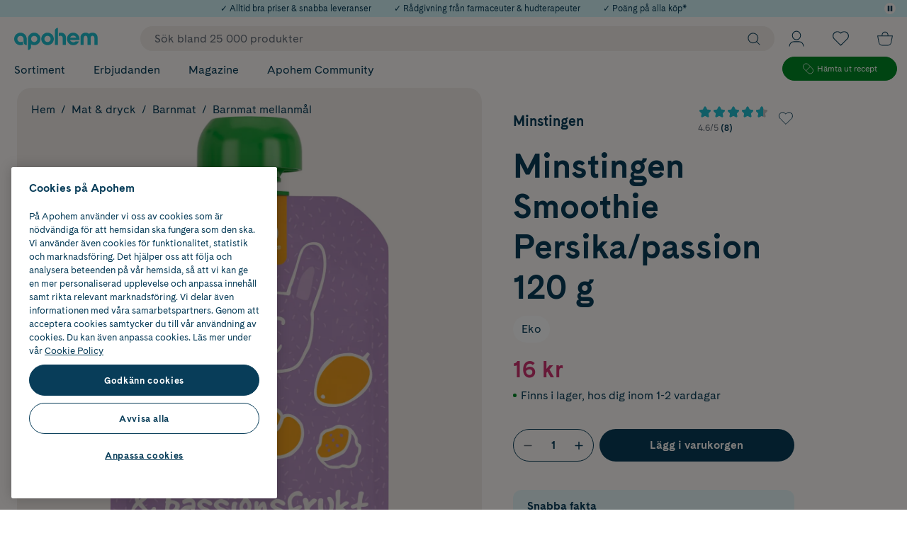

--- FILE ---
content_type: text/html; charset=utf-8
request_url: https://www.apohem.se/mat-dryck/barnmat/barnmat-mellanmal/minstingen-smoothie-persikapassion-120-g
body_size: 87676
content:

<!DOCTYPE html>
<html lang="sv">

<head>
    <meta charset="utf-8" />
    <meta name="viewport" content="width=device-width, initial-scale=1.0">
    <meta name="theme-color" content="#FDFAF7">
<!-- OneTrust Cookies Consent Notice start for apohem.se -->
<script src="https://cdn.cookielaw.org/scripttemplates/otSDKStub.js"  type="text/javascript" charset="UTF-8" data-domain-script="8bb11e71-5db0-4981-8de8-de7ba55acb33" ></script>
<script type="text/javascript">
function OptanonWrapper() { }
</script>
<!-- OneTrust Cookies Consent Notice end for apohem.se -->
        <script type="text/javascript">
            !function (a, b, c, d, e, f, g, h) {
                a.RaygunObject = e, a[e] = a[e] || function () {
                    (a[e].o = a[e].o || []).push(arguments)
                }, f = b.createElement(c), g = b.getElementsByTagName(c)[0],
                    f.async = 1, f.src = d, g.parentNode.insertBefore(f, g), h = a.onerror, a.onerror = function (b, c, d, f, g) {
                        h && h(b, c, d, f, g), g || (g = new Error(b)), a[e].q = a[e].q || [], a[e].q.push({
                            e: g
                        })
                    }
            }(window, document, "script", "//cdn.raygun.io/raygun4js/raygun.min.js", "rg4js");
        </script>
        <script type="text/javascript">
            rg4js('apiKey', 'XjipznmrmbF9pn2lcEH1Q');
            rg4js('enableCrashReporting', true);
            rg4js('setVersion', '33.3.0');
            rg4js('options', {
                ignore3rdPartyErrors: true,
                ignoreAjaxError: true,
                ignoreAjaxAbort: true
            });
        </script>
    <link rel="apple-touch-icon" sizes="180x180" href="/favicons/apple-touch-icon.png">
    <link rel="icon" type="image/png" href="/favicons/favicon-32x32.png" sizes="32x32">
    <link rel="icon" type="image/png" href="/favicons/favicon-16x16.png" sizes="16x16">
    <link rel="manifest" href="/manifest">
    <link rel="mask-icon" href="/favicons/safari-pinned-tab-v2.svg" color="#1FBDCD">

    <title>Köp Minstingen Smoothie Persika/passion 120 g | Apohem</title><link rel="stylesheet" type="text/css" href="/assets/browser.bundle.73e2a4bb921eccaa51ab.css" />
<meta name="description" content="Shoppa Minstingen Smoothie Persika/passion 120 g online. Alltid bra priser & snabba leveranser" data-dynamic="1" />
<meta property="og:url" content="https://www.apohem.se/baby-barn-foralder/barnmat/barnmat-mellanmal/minstingen-smoothie-persikapassion-120-g" data-dynamic="1" />
<meta property="og:type" content="website" data-dynamic="1" />
<meta property="og:title" content="Köp Minstingen Smoothie Persika/passion 120 g | Apohem" data-dynamic="1" />
<meta property="og:description" content="Shoppa Minstingen Smoothie Persika/passion 120 g online. Alltid bra priser & snabba leveranser" data-dynamic="1" />
<meta property="product:condition" content="new" data-dynamic="1" />
<meta property="product:retailer_item_id" content="A110195" data-dynamic="1" />
<meta property="product:availability" content="in stock" data-dynamic="1" />
<meta property="product:price:amount" content="16.000000000" data-dynamic="1" />
<meta property="product:price:currency" content="SEK" data-dynamic="1" />
<meta property="og:image" content="https://www.apohem.se/cdn-cgi/image/width=1000,format=jpeg/globalassets/raderas-ej/produktbilder-radera-ej/7340083465888_base.jpg?ref=04454909FA" data-dynamic="1" />

                <script>
                if (!('Promise' in window && Promise.prototype.finally)) {
                    document.write('<' + 'script src="/assets/polyfills.bundle.ee12691415332db17c29.js" onerror="window.rg4js&&window.rg4js(\'send\', new Error(\'Failed to load: /assets/polyfills.bundle.ee12691415332db17c29.js\'))"></' + 'script>');
                }
                </script>
                <script>
                window.scopeReady = new Promise(function (res, rej) { window.resolveScopeReady = res; window.rejectScopeReady = rej; });
                </script>
            <link rel="canonical" href="https://www.apohem.se/baby-barn-foralder/barnmat/barnmat-mellanmal/minstingen-smoothie-persikapassion-120-g" id="link-canonical" />
<script src="/assets/browser.bundle.21fa0c173d6731259d27.js" async></script>
<script src="/assets/vendor.chunk.a7c31eceb416edcd0e7b.js" async></script>
<link rel="stylesheet" type="text/css" href="/assets/browser.bundle.73e2a4bb921eccaa51ab.css" />
<link rel="preload" href="/assets/CadizWeb-Bold.dc63f21d4ef645eb07e35132f8d6b908.woff2" as="font" crossorigin="anonymous" />
<link rel="preload" href="/assets/CadizWeb-Regular.c8fe5a696378f45d9a7fef56b8536af2.woff2" as="font" crossorigin="anonymous" />
<link rel="preload" href="/assets/QueensCompressed_W-Medium.d5d89ffcfb6fff7dbbb216849fe6c1e0.woff2" as="font" crossorigin="anonymous" />
<link rel="preload" href="/assets/QueensCompressed_W-MediumItalic.5b0d471ed2e653a16c5746fe83ec0fe7.woff2" as="font" crossorigin="anonymous" />


    <style data-glitz>@keyframes a{0%{transform:translate3d(0,100%, 0px)}100%{transform:translate3d(0, 0%, 0px)}}@keyframes b{0%{transform:translate3d(0,0%, -1px)}100%{transform:translate3d(0, 100%, -1px)}}.a{background-color:#fdfaf7}.b{flex-direction:column;-webkit-box-orient:vertical;-webkit-box-direction:normal}.c{display:-webkit-box;display:-moz-box;display:-ms-flexbox;display:-webkit-flex;display:flex}.d{min-height:100vh}.g{transform:translate(0, -100%)}.h{color:black}.i{left:16px}.j{top:0}.k{position:absolute}.n{pointer-events:none}.o{opacity:0}.x{background-color:transparent;background-color:initial}.y{text-align:inherit}.z{text-decoration:none}.a0{-webkit-user-select:none;-moz-user-select:none;-ms-user-select:none;user-select:none}.a1{padding-bottom:0}.a2{padding-top:0}.a3{padding-right:0}.a4{padding-left:0}.a5{border-bottom-width:0}.a6{border-top-width:0}.a7{border-right-width:0}.a8{border-left-width:0}.a9{font-weight:inherit}.aa{font-variant:inherit}.ab{font-style:inherit}.ac{font-size:inherit}.ae{font-family:inherit}.af{overflow:hidden}.ag{z-index:3}.ah{height:24px}.ai{perspective:500px}.aj{transform-style:preserve-3d}.ak{position:relative}.al{animation-fill-mode:forwards}.am{animation-timing-function:ease-out}.an{animation-duration:400ms}.ao{animation-name:a}.ap{height:100%}.aq{width:100%}.ar{left:0}.as{color:#ffffff}.at{background-color:#1fbdcd}.au{justify-content:center;-webkit-box-pack:center}.av{align-items:center;-webkit-box-align:center}.aw{padding-right:16px}.ax{padding-left:16px}.ay{font-size:12px}.az{text-align:center}.b0{max-width:100%}.b1{margin-right:auto}.b2{margin-left:auto}.b3{animation-name:b}.b4{z-index:2147483501}.b5{background-color:#d2f2f5}.b6{color:#083d59}.b9{color:inherit}.bg{margin-left:0}.bh{width:16px}.bi{height:16px}.bj{top:4px}.bk{right:16px}.bl{z-index:5}.bm{font-size:14px}.bn{line-height:1.4}.bo{transition-timing-function:ease-out}.bp{transition-duration:200ms}.bq{transition-property:color, background-color, border-color;-webkit-transition-property:color, background-color, border-color;-moz-transition-property:color, background-color, border-color}.bs{border-radius:99px}.bt{display:-webkit-inline-box;display:-moz-inline-box;display:-ms-inline-flexbox;display:-webkit-inline-flex;display:inline-flex}.bu{text-transform:inherit}.bv{border-bottom-style:solid}.bw{border-bottom-color:#083d59}.bx{border-top-style:solid}.by{border-top-color:#083d59}.bz{border-right-style:solid}.c0{border-right-color:#083d59}.c1{border-left-style:solid}.c2{border-left-color:#083d59}.c3{height:8px}.c4{fill:currentColor}.c5{display:inline-block}.c6{width:80px}.c7{font-size:1.4em}.c8{z-index:7}.c9{position:-webkit-sticky;position:sticky}.ca{border-bottom-color:#d03571}.cb{border-top-color:#d03571}.cc{border-right-color:#d03571}.cd{border-left-color:#d03571}.ce{background-color:#d03571}.cf{color:white}.cg{border-bottom-width:2px}.ch{border-top-width:2px}.ci{border-right-width:2px}.cj{border-left-width:2px}.ck{padding-bottom:16px}.cl{padding-top:16px}.cm{height:100px}.cn{color:#083D59}.cr{width:1600px}.cs{max-width:calc(100vw - 32px)}.ct{flex-basis:100%}.cu{flex-basis:auto}.cv{flex-shrink:1}.cw{flex-grow:1;-webkit-box-flex:1}.cx{margin-right:20px}.cy{margin-left:20px}.cz{width:118px}.d0{height:32px}.d1{display:none}.d9{z-index:initial}.db{padding-right:10px}.dc{font-size:16px}.dd{line-height:100%}.de{height:initial}.dg{outline-style:none}.dh{padding-bottom:8px}.di{padding-top:8px}.dj{padding-left:20px}.dk{cursor:inherit}.dm{background-color:transparent}.dp{padding-left:10px}.ds{overflow:visible}.dt{stroke-width:1.2px}.dw{padding-bottom:5px}.dx{padding-top:5px}.dy{flex-shrink:0}.dz{flex-grow:0;-webkit-box-flex:0}.e0{height:1em}.e1{width:1em}.e3{bottom:-8px}.e4{font-size:7px}.e6{padding-right:4px}.e7{padding-left:4px}.e8{font-size:10px}.e9{right:4px}.ea{top:calc(50% - 16px)}.eb{min-width:16px}.ec{transition-property:transform;-webkit-transition-property:transform;-moz-transition-property:transform}.ed{transform:scale(0)}.ee{border-radius:100vw}.ef{font-weight:bold}.eg{margin-bottom:-1px}.eh{margin-top:-1px}.ei{margin-right:-1px}.ej{margin-left:-1px}.ek{height:1px}.el{width:1px}.eq{text-decoration:inherit}.er{justify-content:space-between;-webkit-box-pack:justify}.f6{padding-right:20px}.f7{display:inline}.f8{visibility:hidden}.f9{border-bottom-right-radius:20px}.fa{border-bottom-left-radius:20px}.fb{min-height:20px}.fc{top:51px}.fd{transition-duration:400ms}.fe{transition-property:all;-webkit-transition-property:all;-moz-transition-property:all}.ff{transform:translateY(-10px)}.fg{transition-timing-function:ease}.fh{transition-property:none;-webkit-transition-property:none;-moz-transition-property:none}.fi{left:-0%}.fj{max-width:100vw}.fk{grid-template-columns:minmax(260px, 20%) 1fr minmax(40px, 5%);-ms-grid-columns:minmax(260px, 20%) 1fr minmax(40px, 5%)}.fl{display:-ms-grid;display:grid}.fm{margin-bottom:20px}.fn{margin-top:20px}.fo{min-width:20%}.fp{list-style:none}.fr{letter-spacing:-0.02em}.fs{font-weight:700}.ft{font-size:32px}.fu{border-left-width:1px}.fv{border-left-color:#f1ece8}.fw{grid-auto-flow:column}.fx{grid-column-gap:20px}.fy{grid-template-rows:repeat(8, 1fr);-ms-grid-rows:repeat(8, 1fr)}.fz{grid-template-columns:repeat(3, 1fr);-ms-grid-columns:repeat(3, 1fr)}.g7{border-radius:24px}.g8{--show-on-hover:none}.g9{min-width:0}.ga{display:var(--show-on-hover)}.gb{height:12px}.gc{width:12px}.gd{stroke:currentColor}.ge{margin-right:10px}.gf{margin-top:2px}.gg{justify-content:flex-end;-webkit-box-pack:end}.gh{min-width:35.6px}.gi{height:35.6px}.gj{stroke-width:1px}.gk{height:30px}.gl{width:30px}.gm{gap:8px}.gs{max-width:168px}.gt{height:34px}.gu{padding-right:24px}.gv{padding-left:24px}.h2{border-bottom-width:1px}.h3{border-bottom-color:#008a25}.h4{border-top-width:1px}.h5{border-top-color:#008a25}.h6{border-right-width:1px}.h7{border-right-color:#008a25}.h8{border-left-color:#008a25}.h9{background-color:#008a25}.ha{margin-right:5px}.hb{width:15px}.hd{font-size:11.1px}.hf{min-height:60vh}.hg{visibility:visible}.hh{transition-timing-function:ease-in-out}.hi{transition-duration:600ms}.hj{transition-property:height;-webkit-transition-property:height;-moz-transition-property:height}.hk{margin-bottom:0}.hl{height:0}.hn{max-width:calc(100vw - 16px)}.ho{margin-right:0}.hp{padding-bottom:40px}.hq{font-size:24px}.hr{right:8px}.hs{top:24px}.ht{font-size:30px}.hu{margin-bottom:24px}.hv{margin-top:24px}.hx{line-height:120%}.hz{flex-basis:0}.i0{background-color:#f1ece8}.i1{border-radius:20px}.i2{height:300px}.i3{grid-column-gap:initial}.i4{padding-right:9%}.i5{grid-gap:9%}.i6{width:calc(60% - (24px * 0.6))}.ia{z-index:1}.ib{left:20px}.ie{padding-top:4px}.if{justify-content:flex-start;-webkit-box-pack:start}.ig{font-size:13px}.ih{flex-wrap:wrap;-webkit-box-lines:multiple}.ik{margin-top:0}.j1{border-radius:inherit}.j2{bottom:0}.j3{right:0}.j4{display:contents}.j7{margin-bottom:32px}.j8{margin-top:32px}.j9{display:block}.ja{width:60%}.jb{mix-blend-mode:multiply}.jc{opacity:1}.jd{object-position:center center}.je{object-fit:contain}.jf{aspect-ratio:1}.jg{transition-timing-function:ease-in}.jh{transition-duration:300ms}.ji{transition-property:opacity;-webkit-transition-property:opacity;-moz-transition-property:opacity}.jj{height:unset}.jk{width:calc(40% - (24px * 0.4))}.jm{margin-top:4px}.jn{line-height:26px}.jo{line-height:1}.jq{top:-4px}.jr{margin-left:12px}.js{transition-property:opacity, transform;-webkit-transition-property:opacity, transform;-moz-transition-property:opacity, transform}.jt{transform:scale(1)}.ju{__-g-l-i-t-z__:1}.jv{fill:white}.jw{padding-bottom:1px}.jx{padding-top:1px}.jy{padding-right:1px}.jz{padding-left:1px}.k1{margin-bottom:12px}.k3{background-color:white}.k8{margin-bottom:4px}.k9{padding-bottom:4px}.ka{padding-right:12px}.kb{padding-left:12px}.kc{margin-top:12px}.ke{text-align:initial}.kf{justify-content:initial;-webkit-box-pack:initial}.kg{width:auto}.kh{line-height:inherit}.ki{color:#d03571}.kj{align-self:end;-ms-grid-row-align:end}.kk{white-space:nowrap}.ky{margin-bottom:16px}.l2{margin-bottom:5px}.l3{margin-top:5px}.l4{width:32px}.l5{order:2}.l6{order:1}.l8{padding-right:8px}.l9{padding-left:8px}.la{width:24px}.lb{order:3}.lc{margin-left:8px}.ld{padding-bottom:12px}.le{padding-top:12px}.lf{padding-right:32px}.lg{padding-left:32px}.lh{height:46.4px}.lx{z-index:0}.m1{background-color:#083d59}.m2{color:#fdfaf7}.m4{margin-top:16px}.m5{border-radius:12px}.m6{background-color:#e6f6f8}.m7{line-height:140%}.mc{border-top-color:#e8e8e8}.me{line-height:130%}.mg{max-height:120px}.mh{transition-duration:150ms}.mi{height:-webkit-max-content;height:-moz-max-content;height:max-content}.mj{width:-webkit-max-content;width:-moz-max-content;width:max-content}.mk{cursor:pointer}.mr{border-bottom-color:#e8e8e8}.mt{grid-column-start:2;-ms-grid-column:2}.mu{justify-self:center;-ms-grid-column-align:center}.mx{align-self:center;-ms-grid-row-align:center}.my{justify-self:flex-end}.mz{transition-property:max-height;-webkit-transition-property:max-height;-moz-transition-property:max-height}.n0{max-height:0}.n1{border-bottom-right-radius:inherit}.n2{border-bottom-left-radius:inherit}.n3{background-color:inherit}.n4{overflow-x:auto}.ni{border-right-color:#d2f2f5}.nj{border-left-color:#d2f2f5}.nk{font-weight:400}.nl{padding-bottom:10px}.nm{padding-top:10px}.np{margin-bottom:8px}.nr{margin-right:8px}.ns{text-decoration:underline}.nu{border-bottom-color:#f1ece8}.nv{border-top-color:#f1ece8}.nw{border-right-color:#f1ece8}.o1{flex-basis:50%}.o2{white-space:normal}.o3{height:489px}.o5{margin-right:16px}.o6{margin-left:16px}.o7{height:435px}.o8{border-top-right-radius:20px}.o9{border-top-left-radius:20px}.oa{z-index:6}.ob{padding-top:40px}.oc{flex-wrap:nowrap;-webkit-box-lines:nowrap}.od{margin-bottom:80px}.og{min-width:25%}.os{text-align:left}.ow{flex-direction:row;-webkit-box-orient:horizontal;-webkit-box-direction:normal}.oy{max-width:530px}.oz{align-items:flex-end;-webkit-box-align:end}.p0{height:46px}.p1{width:calc(50% - 16px)}.p2{transition-property:background;-webkit-transition-property:background;-moz-transition-property:background}.p3{border-right-color:#e8e8e8}.p4{border-left-color:#e8e8e8}.p5{cursor:-webkit-text;cursor:text}.p6{height:-webkit-fit-content;height:-moz-fit-content;height:fit-content}.p7{color:#969696}.p8{vertical-align:middle}.p9{text-overflow:ellipsis}.pa{color:#646c77}.pb{transition-property:color;-webkit-transition-property:color;-moz-transition-property:color}.pc{transition-property:grid-template-rows, opacity;-webkit-transition-property:grid-template-rows, opacity;-moz-transition-property:grid-template-rows, opacity}.pd{grid-template-rows:0fr;-ms-grid-rows:0fr}.pe{margin-top:8px}.pi{margin-left:4px}.pp{color:#1fbdcd}.pq{font-size:22px}.pr{height:inherit}.ps{width:inherit}.pw{margin-bottom:14px}.q7{padding-bottom:6px}.q8{padding-top:6px}.q9{margin-top:14px}.qa{align-items:flex-start;-webkit-box-align:start}.qi{height:40px}.qj{width:119.66px}.qm{height:60px}.qn{width:155px}.qp{grid-gap:8px}.qq{border-radius:4px}.qr{width:48px}.qs{height:48px}.qv{max-width:92px}.qy{grid-template-rows:48px 48px;-ms-grid-rows:48px 48px}.qz{grid-template-columns:68px 68px;-ms-grid-columns:68px 68px}.r0{grid-row-end:3}.r1{grid-row-start:1;-ms-grid-row:1}.r2{justify-items:center}.r3{display:-ms-inline-grid;display:inline-grid}.r5{gap:16px}.r6{width:60px}.r7{width:76px}.r8{width:58px}.r9{width:70px}.ra{width:72px}.rb{width:71px}.rc{height:36px}.rd{width:36px}.rf{width:0}.rg{top:58px}.rh{position:fixed}.ri{z-index:2147483500}.rj{transform:translateX(-50%)}.rk{left:50%}.e:focus{z-index:2147483501}.f:focus{transform:translate(0, 0)}.bc:focus{text-decoration:underline}.bd:focus{color:#083d59}.dl:focus{outline-width:0}.eo:focus{text-decoration:inherit}.ep:focus{color:inherit}.ex:focus{text-decoration:none}.gy:focus{background-color:#008a25}.gz:focus{color:white}.it:focus{padding-bottom:8px}.iu:focus{padding-top:8px}.iw:focus{display:inline-block}.ly:focus{color:#fdfaf7}.q1:focus{padding-bottom:6px}.q2:focus{padding-top:6px}.q3:focus{display:block}.l:focus-visible{pointer-events:auto}.m:focus-visible{opacity:1}.p:focus-visible{box-shadow:0 0 0 5px #083d59}.q:focus-visible{outline-offset:1px}.r:focus-visible{outline-style:solid}.s:focus-visible{outline-color:#fdfaf7}.t:focus-visible{outline-width:2px}.he:focus-visible{outline-style:none}.u:disabled{cursor:default}.v:disabled{color:#646c77}.br:disabled{background-color:#fdfaf7}.w:not([disabled]){cursor:pointer}.b7:hover{text-decoration:none}.b8:hover{color:inherit}.be:hover{color:#083d59}.bf:hover{background-color:#fdfaf7}.fq:hover{text-decoration:inherit}.g0:hover{text-decoration:underline}.g3:hover{--show-on-hover:initial}.g4:hover{cursor:pointer}.g5:hover{background-color:#d2f2f5}.g6:hover{color:black}.h0:hover{background-color:#008a25}.h1:hover{color:white}.ix:hover{padding-bottom:8px}.iy:hover{padding-top:8px}.j0:hover{display:inline-block}.lz:hover{background-color:#1fbdcd}.m0:hover{color:#fdfaf7}.pg:hover{background-color:#f3f3f3}.po:hover{color:#1fbdcd}.q4:hover{padding-bottom:6px}.q5:hover{padding-top:6px}.q6:hover{display:block}.ba:active{text-decoration:underline}.bb:active{color:#083d59}.em:active{text-decoration:inherit}.en:active{color:inherit}.ev:active{text-decoration:none}.gw:active{background-color:#008a25}.gx:active{color:white}.ip:active{padding-bottom:8px}.iq:active{padding-top:8px}.is:active{display:inline-block}.px:active{padding-bottom:6px}.py:active{padding-top:6px}.pz:active{display:block}.q0:active{color:#fdfaf7}.df::placeholder{color:#646c77}.es:after{transform:scaleX(0)}.ey:after{transform-origin:100% 50%}.ez:after{transition-property:transform;-webkit-transition-property:transform;-moz-transition-property:transform}.f0:after{transition-timing-function:ease-in-out}.f1:after{transition-duration:200ms}.f2:after{border-bottom-style:solid}.f3:after{border-bottom-width:1px}.f4:after{content:''}.f5:after{display:block}.il:after{white-space:pre}.im:after{padding-right:8px}.in:after{padding-left:8px}.io:after{content:"/"}.et:hover:after{transform:scaleX(1)}.eu:hover:after{transform-origin:0% 50%}.ew:focus:after{transform:scaleX(1)}.hy:not(:first-child){margin-left:8px}.pn:not(:first-child){margin-left:20px}.ii:empty:before{white-space:pre}.ij:empty:before{content:" "}.ir:active:hover{color:#2697a1}.iv:focus:hover{color:#2697a1}.iz:hover:hover{color:#2697a1}.k7:not(:last-child){margin-right:8px}.or:not(:last-child){position:relative}.pv:not(:last-child){margin-right:32px}.km::before{top:0}.ko::before{margin-top:6px}.kp::before{background-color:#008a25 }.kq::before{flex-shrink:0}.kr::before{flex-grow:0;-webkit-box-flex:0}.ks::before{align-self:start;-ms-grid-row-align:start}.kt::before{border-radius:100%}.ku::before{margin-right:6px}.kv::before{height:5px}.kw::before{width:5px}.kx::before{content:""}.l0::-webkit-inner-spin-button{-webkit-appearance:none}.l1::-webkit-outer-spin-button{-webkit-appearance:none}.li:hover:before{transform:translate3d(-50%,-50%,0) scale(1)}.lj:before{transform:translate3d(-50%,-50%,0) scale(0)}.lk:before{transition-timing-function:ease-out}.ll:before{transition-duration:300ms}.lm:before{transition-property:transform;-webkit-transition-property:transform;-moz-transition-property:transform}.ln:before{padding-bottom:200%}.lo:before{z-index:-1}.lp:before{height:0}.lq:before{left:50%}.lr:before{top:50%}.ls:before{width:200%}.lt:before{position:absolute}.lu:before{border-radius:100%}.lv:before{content:""}.lw:before{background-color:#1fbdcd}.pf:before{background-color:#f3f3f3}.m8:last-child{margin-bottom:0}.nx:last-child{border-bottom-style:none}.ny:last-child{border-top-style:none}.nz:last-child{border-right-style:none}.o0:last-child{border-left-style:none}.mo:nth-child(2){border-top-width:1px}.mp:nth-child(2){border-top-style:solid}.mq:nth-child(2){border-top-color:#e8e8e8}.n8:nth-child(odd){background-color:#d2f2f5}.n9:last-of-type{border-right-color:#083d59}.na:last-of-type{border-right-style:solid}.nb:last-of-type{border-right-width:1px}.nc:first-of-type{border-left-color:#083d59}.nd:first-of-type{border-left-style:solid}.ne:first-of-type{border-left-width:1px}.qf:first-of-type{margin-right:12px}.oh:not(:last-child)::after{border-right-color:#fdfaf7}.oi:not(:last-child)::after{border-right-style:solid}.oj:not(:last-child)::after{border-right-width:1px}.ok:not(:last-child)::after{opacity:0.15}.ol:not(:last-child)::after{top:0}.om:not(:last-child)::after{right:0}.on:not(:last-child)::after{width:1px}.oo:not(:last-child)::after{height:100%}.op:not(:last-child)::after{position:absolute}.oq:not(:last-child)::after{content:""}</style><style data-glitz media="(min-width: 768px)">.ic{padding-top:12px}.id{font-size:16px}</style><style data-glitz media="(min-width: 1024px)">.co{max-width:100%}.cp{margin-left:auto}.cq{margin-right:auto}.d2{margin-right:20px}.d3{margin-left:20px}.d4{margin-top:0}.d5{padding-top:0}.d6{min-width:550px}.d7{left:unset}.d8{-webkit-filter:none;filter:none}.da{background-color:#f1ece8}.dn{padding-right:10px}.do{padding-left:20px}.dq{height:18px}.dr{width:18px}.du{padding-right:20px}.dv{flex-direction:initial;-webkit-box-orient:horizontal;-webkit-box-direction:normal}.e2{display:none}.e5{right:16px}.gn{margin-right:14px}.go{width:162px}.gp{top:5px}.gq{position:relative}.gr{margin-left:16px}.hc{font-size:11.8px}.hm{max-width:calc(100vw - 48px)}.hw{font-size:48px}.i7{border-radius:20px}.i8{background-color:white}.i9{aspect-ratio:1/1}.j5{margin-bottom:40px}.j6{margin-top:40px}.jl{margin-top:24px}.jp{font-size:20px}.k0{margin-top:12px}.k2{margin-bottom:8px}.k4{font-size:16px}.k5{padding-bottom:8px}.k6{padding-top:8px}.kd{font-size:32px}.kl{margin-bottom:20px}.kz{margin-top:16px}.m3{margin-top:20px}.m9{line-height:130%}.ma{margin-bottom:80px}.mb{margin-top:80px}.md{text-align:center}.mf{width:780px}.ml{margin-left:5px}.mm{left:100%}.mn{position:absolute}.ms{justify-content:center;-webkit-box-pack:center}.mv{width:48px}.mw{margin-left:8px}.n5{align-items:center;-webkit-box-align:center}.n6{flex-direction:column;-webkit-box-orient:vertical;-webkit-box-direction:normal}.n7{display:-webkit-box;display:-moz-box;display:-ms-flexbox;display:-webkit-flex;display:flex}.nf{font-size:14px}.ng{padding-bottom:12px}.nh{padding-top:12px}.nn{padding-bottom:20px}.no{padding-top:20px}.nq{align-items:flex-start;-webkit-box-align:start}.nt{margin-left:0}.o4{margin-bottom:16px}.ot{text-align:left}.ou{letter-spacing:initial}.ov{font-weight:400}.ox{margin-right:0}.ph{width:16px}.pj{margin-top:72px}.pk{justify-content:flex-start;-webkit-box-pack:start}.pl{height:35px}.pm{width:35px}.qb{margin-top:32px}.qc{margin-bottom:12px}.qd{margin-top:8px}.qg{height:37px}.qh{width:110px}.qk{height:55px}.ql{width:143px}.qo{grid-gap:20px}.qt{line-height:140%}.qu{font-size:12px}.qw{grid-template-columns:68px 68px 48px;-ms-grid-columns:68px 68px 48px}.qx{padding-left:0}.r4{margin-bottom:0}.re{top:144px}.kn::before{margin-top:8px}.l7:hover{color:#1fbdcd}.qe:first-of-type{margin-right:0}</style><style data-glitz media="(min-width: 1490px)">.g1{line-height:20px}.g2{font-size:16px}.oe{min-width:375px}.of{padding-right:40px}.pt{padding-right:8px}.pu{padding-left:40px}</style>
<!-- Google Tag Manager -->
<script>(function(w,d,s,l,i){w[l]=w[l]||[];w[l].push({'gtm.start':
new Date().getTime(),event:'gtm.js'});var f=d.getElementsByTagName(s)[0],
j=d.createElement(s),dl=l!='dataLayer'?'&l='+l:'';j.async=true;j.src=
'https://www.googletagmanager.com/gtm.js?id='+i+dl;f.parentNode.insertBefore(j,f);
})(window,document,'script','dataLayer','GTM-53T2QQK');</script>
<!-- End Google Tag Manager -->
</head>

<body>
<!-- Google Tag Manager (noscript) -->
<noscript><iframe src="https://www.googletagmanager.com/ns.html?id=GTM-53T2QQK"
height="0" width="0" style="display:none;visibility:hidden"></iframe></noscript>
<!-- End Google Tag Manager (noscript) -->

    <div id="container"><div><div class="a b c d"><button type="button" class="e f g h i j k l m n o p q r s t u v w x y z a0 a1 a2 a3 a4 a5 a6 a7 a8 a9 aa ab ac ae af">Gå till innehåll</button><div class="ag ah ai aj ak"><div class="al am an ao ap aq ar j k"><div class="ap aq ag"><div><div class="as at au av c aw ax ay az ah"><div class="aq b0 b1 b2"><span class="ay">Årets Butik 2025 inom Skönhet</span></div></div></div></div></div><div class="al am an b3 ap aq ar j k"><div class="b4 b5 au c ap aq"><div class="au b5 b6 av c aw ax ay az ah"><div class="aq b0 b1 b2"><span class="ay">✓ Alltid bra priser &amp; snabba leveranser</span></div></div><div class="au b5 b6 av c aw ax ay az ah"><div class="aq b0 b1 b2"><a class="b7 b8 ay b9 p q r s t ba bb bc bd" data-scope-link="true" href="/kundservice">✓ Rådgivning från farmaceuter &amp; hudterapeuter</a></div></div><div class="au b5 b6 av c aw ax ay az ah"><div class="aq b0 b1 b2"><a class="b7 b8 ay b9 p q r s t ba bb bc bd" data-scope-link="true" href="/medlemsvillkor">✓ Poäng på alla köp*</a></div></div></div></div><button aria-label="Pausa" type="button" class="bb be bf bg bh bi a1 a2 a3 a4 a5 a6 a7 a8 a bj bk bl k bm bn bo bp bq br bs au av bt bu bv bw bx by bz c0 c1 c2 b6 p q r s t u v w y z a0 a9 aa ab ae af"><svg width="1em" height="1em" class="c3 c4 c5 c6 c7" fill="none" viewBox="0 3.88 41.84 50.24" aria-label="Pause"><path d="M0 4.9v48.2l2.02 1.02h12.1l2.02-1.02V4.9l-2.02-1.02H2.02zm25.7 0v48.2l2.02 1.02h12.1l2.02-1.02V4.9l-2.02-1.02h-12.1z" fill="currentColor"></path></svg></button></div><header aria-label="Sidhuvud" class="c8 j c9"><div><noscript class="az ca cb cc cd ce cf bv cg bx ch bz ci c1 cj ck cl aw ax">Det verkar som att din webbläsare inte har JavaScript aktiverat. Det behövs för att använda den här sajten.</noscript><div class="cm ak a cn"><div class="c ap co av cp cq cr cs b1 b2"><div class="b ct c"><div class="cu cv cw av c"><a title="Till startsidan" class="cx cy p q r s t" data-scope-link="true" href="/"><svg width="1em" height="1em" class="cz d0 c7 bt" viewBox="0 0 131 35"><path d="M92.504 12.27a5.223 5.223 0 014.867 3.328h-9.733a5.223 5.223 0 014.866-3.328zm0-4.612c-5.431 0-9.835 4.403-9.835 9.836 0 5.432 4.404 9.836 9.835 9.836a9.839 9.839 0 009.064-6.008h-5.406c-.868.962-2.287 1.395-3.658 1.395-2.247 0-4.224-1.451-4.925-3.483h14.608a9.878 9.878 0 00.154-1.74c0-5.433-4.404-9.836-9.837-9.836zM52.302 22.377a4.884 4.884 0 110-9.767 4.884 4.884 0 010 9.767zm0-14.72c-5.432 0-9.836 4.404-9.836 9.837 0 5.432 4.404 9.836 9.836 9.836 5.433 0 9.837-4.404 9.837-9.836 0-5.433-4.404-9.836-9.837-9.836zM31.366 22.395a4.883 4.883 0 110-9.767 4.883 4.883 0 010 9.767zm0-14.72c-5.433 0-9.837 4.404-9.837 9.836V34.98a4.953 4.953 0 004.953-4.953v-3.979a9.787 9.787 0 004.884 1.3c5.432 0 9.836-4.405 9.836-9.837 0-5.432-4.404-9.836-9.836-9.836zm-21.53 0C4.404 7.675 0 12.078 0 17.51c0 5.432 4.404 9.836 9.836 9.836a9.778 9.778 0 004.819-1.267 6.192 6.192 0 01-1.218-3.686v-.827a7.948 7.948 0 01-3.6.827 4.883 4.883 0 114.883-4.883v4.884a4.953 4.953 0 004.953 4.952V17.51c0-5.433-4.404-9.836-9.837-9.836m63.546-.016c-1.23 0-2.387.17-3.417.587v5.157c.607-.542 1.521-.913 2.588-.913 2.508 0 3.578 1.669 3.578 4.165v10.253h4.953V14.869c0-3.983-3.448-7.211-7.702-7.211m-9.652-2.68v21.929h4.953V.025a4.953 4.953 0 00-4.953 4.953m58.974 2.682c-2.144 0-4.026.723-5.414 1.907-1.388-1.184-3.27-1.908-5.419-1.908-4.529 0-7.892 3.227-7.892 7.21v12.038h4.952V16.389c0-2.336.9-3.834 2.94-3.834 2.024 0 2.922 1.47 2.94 3.778v10.574h4.953V16.332c.019-2.307.916-3.777 2.94-3.777 2.04 0 2.94 1.498 2.94 3.834v10.518h4.953V14.869c0-3.983-3.353-7.21-7.893-7.21" fill="#1FBDCD" fill-rule="evenodd"></path></svg></a><div class="is-logged-in d1">isLoggedIn=false</div><div class="d2 d3 c8 aq ak"><div><form action="/sok" data-erik="saysmth" class="d4 d5 d6 d7 d8 d9 d2 d3 cu cv cw ap aq av c a"><div class="da db av c aq bs"><input name="q" autoComplete="off" value="" placeholder="Sök bland 25 000 produkter" class="dc dd de df dg dh di a3 dj a9 dk dl dm b9 a5 a6 a7 a8 aq"/><button aria-label="Sök" type="submit" class="dn do dh di db dp ap dc bn bo bp bq br bs au av bt bu p q r s t u v w x y z b9 a0 a5 a6 a7 a8 a9 aa ab ae"><svg width="1em" height="1em" class="dq dr ds dt bi bh c7 bt" aria-label="Förstoringsglas" viewBox="0 0 20 21" fill="none"><circle fill="transparent" cx="8.571" cy="9.071" r="8.071" stroke="#083D59"></circle><path d="M19.286 19.786l-5-5" stroke="#083D59" stroke-linecap="round"></path></svg></button></div></form></div></div><button aria-label="Öppna Logga in / Bli medlem" aria-expanded="false" type="button" class="ds du do dv dw dx db dp b cu dy dz av c ap ak p q r s t u v w x y z b9 a0 a5 a6 a7 a8 a9 aa ab ac ae"><svg width="1em" height="1em" class="c7 e0 e1 bt" aria-label="Användare" viewBox="0 0 20 21" fill="none" stroke="currentColor"><circle cx="10" cy="6.5" r="5.5"></circle><path d="M19.5 20.5v0a6 6 0 00-6-6h-7a6 6 0 00-6 6v0"></path></svg><div class="e2 e3 k e4 b6">Profil</div></button><button aria-label="Öppna favoritlistan med 0 produkter" aria-expanded="false" type="button" class="ds du do dv dw dx db dp b cu dy dz av c ap ak p q r s t u v w x y z b9 a0 a5 a6 a7 a8 a9 aa ab ac ae"><svg width="1em" height="1em" class="c7 e0 e1 bt" aria-label="Hjärta" viewBox="0 0 20 18" fill="none"><mask id="path-1-inside-1_10086_40597" fill="#fff"><path d="M1.716 1.689a5.703 5.703 0 000 8.155L10 18l8.284-8.156a5.703 5.703 0 000-8.155c-2.287-2.252-5.996-2.252-8.284 0-2.288-2.252-5.997-2.252-8.284 0z"></path></mask><path d="M1.716 9.844l.701-.713-.701.713zm0-8.155L1.014.976l.702.713zm8.284 0l-.702.713.702.69.701-.69L10 1.689zm8.284 8.155l-.701-.713.701.713zm0-8.155l.702-.713-.702.713zM10 18l-.702.713.702.69.702-.69L10 18zM2.417 9.131a4.703 4.703 0 010-6.73L1.014.977a6.703 6.703 0 000 9.58l1.403-1.425zm0-6.73C4.316.534 7.4.534 9.298 2.402L10.701.977c-2.676-2.635-7.01-2.635-9.687 0l1.403 1.426zm16.569 8.155a6.703 6.703 0 000-9.58l-1.403 1.426a4.703 4.703 0 010 6.729l1.403 1.425zm0-9.58c-2.677-2.635-7.01-2.635-9.688 0l1.403 1.426c1.899-1.87 4.983-1.87 6.882 0L18.986.976zm-1.403 8.155l-8.285 8.156 1.404 1.426 8.284-8.157-1.403-1.425zm-6.881 8.156L2.417 9.131l-1.403 1.425 8.284 8.157 1.404-1.426z" fill="#083D59" mask="url(#path-1-inside-1_10086_40597)"></path></svg><div class="e5 e6 e7 e8 e9 ea eb bi bo bp ec au av c cf at ed ee ef az k">0</div><span aria-live="polite" class="a5 a6 a7 a8 af a1 a2 a3 a4 eg eh ei ej ek el k"></span><div class="e2 e3 k e4">Favoriter</div></button><a title="Empty cart" data-test-id="minicart-button" aria-label="Till kassan" class="ds du do dv dw dx db dp b cu dy dz av c ap ak p q r s t b7 em en eo ep b8 eq b9" data-scope-link="true" href="/kassan"><svg width="1em" height="1em" class="c7 e0 e1 bt" aria-label="Varukorg" viewBox="0 0 23 20" fill="none"><path fill-rule="evenodd" clip-rule="evenodd" d="M11.5.214C8.845.214 6.687 2.354 6.687 5v.714H0l.201 1 1.75 8.692C2.488 18.077 4.848 20 7.589 20h7.822c2.741 0 5.1-1.923 5.638-4.594l1.75-8.692.201-1h-6.688V5c0-2.646-2.157-4.786-4.812-4.786zm3.813 5.5V5c0-2.088-1.705-3.786-3.813-3.786-2.109 0-3.813 1.698-3.813 3.786v.714h7.625zM2.93 15.21L1.22 6.714h20.56l-1.71 8.495A4.741 4.741 0 0115.411 19H7.59a4.741 4.741 0 01-4.658-3.79z" fill="#083D59"></path></svg><div class="e5 e6 e7 e8 e9 ea eb bi bo bp ec au av c cf at ed ee ef az k">0</div><div class="e2 e3 k e4">Kassa</div></a></div><nav aria-label="Huvudmeny" class="er av c ak"><div class="av c"><button aria-expanded="false" type="button" class="es et eu b7 be ev bb ew ex bd ey ez f0 f1 f2 f3 f4 f5 ak ap b6 cl a1 f6 dj f7 p q r s t u v w x y z a0 a5 a6 a7 a8 a9 aa ab ac ae">Sortiment</button><div class="f8 f9 fa a n o af fb fc k bo fd fe cr b0 b1 b2"><div class="ff bo fd fe"><div class="ak"><div class="fg fd fh aq fi ap k c"><div id="main-menu" role="menu" class="aq fj ak fk fl f8"><ul class="fm fn dj fo fp"><li role="menuitem"><a target="_top" title="Nytt &amp; Nice" class="p q r s t em en eo ep fq b8 eq b9" data-scope-link="true" href="/nyheter"><h3 class="fr fs ft">Nytt &amp; Nice</h3></a></li><li role="menuitem"><a target="_top" title="Varumärken" class="p q r s t em en eo ep fq b8 eq b9" data-scope-link="true" href="/varumarken"><h3 class="fr fs ft">Varumärken</h3></a></li><li role="menuitem"><a target="_top" title="Populärt just nu" class="p q r s t em en eo ep fq b8 eq b9" data-scope-link="true" href="/populart-just-nu"><h3 class="fr fs ft">Populärt just nu</h3></a></li></ul><div class="fm fn c1 fu fv f6 dj fw fx fy fz fl"><a title="Hudvård" aria-controls="level_/hudvard_0" role="menuitem" class="g0 g1 g2 g3 g4 g5 g6 ak bm av er g7 c dh di f6 dj b6 g8 p q r s t" data-scope-link="true" href="/hudvard"><span class="g9 av c">Hudvård</span><svg width="1em" height="1em" class="ga b6 gb gc cu dz dy c4 gd c7" version="1.1" id="Layer_1" x="0" y="0" viewBox="0 0 511.949 511.949" xml:space="preserve"><path d="M386.235 248.308L140.902 2.975c-4.267-4.053-10.987-3.947-15.04.213a10.763 10.763 0 000 14.827l237.76 237.76-237.76 237.867c-4.267 4.053-4.373 10.88-.213 15.04 4.053 4.267 10.88 4.373 15.04.213l.213-.213 245.333-245.333a10.624 10.624 0 000-15.041z"></path></svg></a><a title="Baby, barn &amp; förälder" aria-controls="level_/baby-barn-foralder_1" role="menuitem" class="g0 g1 g2 g3 g4 g5 g6 ak bm av er g7 c dh di f6 dj b6 g8 p q r s t" data-scope-link="true" href="/baby-barn-foralder"><span class="g9 av c">Baby, barn &amp; förälder</span><svg width="1em" height="1em" class="ga b6 gb gc cu dz dy c4 gd c7" version="1.1" id="Layer_1" x="0" y="0" viewBox="0 0 511.949 511.949" xml:space="preserve"><path d="M386.235 248.308L140.902 2.975c-4.267-4.053-10.987-3.947-15.04.213a10.763 10.763 0 000 14.827l237.76 237.76-237.76 237.867c-4.267 4.053-4.373 10.88-.213 15.04 4.053 4.267 10.88 4.373 15.04.213l.213-.213 245.333-245.333a10.624 10.624 0 000-15.041z"></path></svg></a><a title="Hårvård" aria-controls="level_/harvard_2" role="menuitem" class="g0 g1 g2 g3 g4 g5 g6 ak bm av er g7 c dh di f6 dj b6 g8 p q r s t" data-scope-link="true" href="/harvard"><span class="g9 av c">Hårvård</span><svg width="1em" height="1em" class="ga b6 gb gc cu dz dy c4 gd c7" version="1.1" id="Layer_1" x="0" y="0" viewBox="0 0 511.949 511.949" xml:space="preserve"><path d="M386.235 248.308L140.902 2.975c-4.267-4.053-10.987-3.947-15.04.213a10.763 10.763 0 000 14.827l237.76 237.76-237.76 237.867c-4.267 4.053-4.373 10.88-.213 15.04 4.053 4.267 10.88 4.373 15.04.213l.213-.213 245.333-245.333a10.624 10.624 0 000-15.041z"></path></svg></a><a title="Vitaminer &amp; kosttillskott" aria-controls="level_/vitaminer-kosttillskott_3" role="menuitem" class="g0 g1 g2 g3 g4 g5 g6 ak bm av er g7 c dh di f6 dj b6 g8 p q r s t" data-scope-link="true" href="/vitaminer-kosttillskott"><span class="g9 av c">Vitaminer &amp; kosttillskott</span><svg width="1em" height="1em" class="ga b6 gb gc cu dz dy c4 gd c7" version="1.1" id="Layer_1" x="0" y="0" viewBox="0 0 511.949 511.949" xml:space="preserve"><path d="M386.235 248.308L140.902 2.975c-4.267-4.053-10.987-3.947-15.04.213a10.763 10.763 0 000 14.827l237.76 237.76-237.76 237.867c-4.267 4.053-4.373 10.88-.213 15.04 4.053 4.267 10.88 4.373 15.04.213l.213-.213 245.333-245.333a10.624 10.624 0 000-15.041z"></path></svg></a><a title="Allergi" aria-controls="level_/allergi_4" role="menuitem" class="g0 g1 g2 g3 g4 g5 g6 ak bm av er g7 c dh di f6 dj b6 g8 p q r s t" data-scope-link="true" href="/allergi"><span class="g9 av c">Allergi</span><svg width="1em" height="1em" class="ga b6 gb gc cu dz dy c4 gd c7" version="1.1" id="Layer_1" x="0" y="0" viewBox="0 0 511.949 511.949" xml:space="preserve"><path d="M386.235 248.308L140.902 2.975c-4.267-4.053-10.987-3.947-15.04.213a10.763 10.763 0 000 14.827l237.76 237.76-237.76 237.867c-4.267 4.053-4.373 10.88-.213 15.04 4.053 4.267 10.88 4.373 15.04.213l.213-.213 245.333-245.333a10.624 10.624 0 000-15.041z"></path></svg></a><a title="Djur" aria-controls="level_/djur_5" role="menuitem" class="g0 g1 g2 g3 g4 g5 g6 ak bm av er g7 c dh di f6 dj b6 g8 p q r s t" data-scope-link="true" href="/djur"><span class="g9 av c">Djur</span><svg width="1em" height="1em" class="ga b6 gb gc cu dz dy c4 gd c7" version="1.1" id="Layer_1" x="0" y="0" viewBox="0 0 511.949 511.949" xml:space="preserve"><path d="M386.235 248.308L140.902 2.975c-4.267-4.053-10.987-3.947-15.04.213a10.763 10.763 0 000 14.827l237.76 237.76-237.76 237.867c-4.267 4.053-4.373 10.88-.213 15.04 4.053 4.267 10.88 4.373 15.04.213l.213-.213 245.333-245.333a10.624 10.624 0 000-15.041z"></path></svg></a><a title="Förkylning" aria-controls="level_/forkylning_6" role="menuitem" class="g0 g1 g2 g3 g4 g5 g6 ak bm av er g7 c dh di f6 dj b6 g8 p q r s t" data-scope-link="true" href="/forkylning"><span class="g9 av c">Förkylning</span><svg width="1em" height="1em" class="ga b6 gb gc cu dz dy c4 gd c7" version="1.1" id="Layer_1" x="0" y="0" viewBox="0 0 511.949 511.949" xml:space="preserve"><path d="M386.235 248.308L140.902 2.975c-4.267-4.053-10.987-3.947-15.04.213a10.763 10.763 0 000 14.827l237.76 237.76-237.76 237.867c-4.267 4.053-4.373 10.88-.213 15.04 4.053 4.267 10.88 4.373 15.04.213l.213-.213 245.333-245.333a10.624 10.624 0 000-15.041z"></path></svg></a><a title="Graviditet" aria-controls="level_/graviditet_7" role="menuitem" class="g0 g1 g2 g3 g4 g5 g6 ak bm av er g7 c dh di f6 dj b6 g8 p q r s t" data-scope-link="true" href="/graviditet"><span class="g9 av c">Graviditet</span><svg width="1em" height="1em" class="ga b6 gb gc cu dz dy c4 gd c7" version="1.1" id="Layer_1" x="0" y="0" viewBox="0 0 511.949 511.949" xml:space="preserve"><path d="M386.235 248.308L140.902 2.975c-4.267-4.053-10.987-3.947-15.04.213a10.763 10.763 0 000 14.827l237.76 237.76-237.76 237.867c-4.267 4.053-4.373 10.88-.213 15.04 4.053 4.267 10.88 4.373 15.04.213l.213-.213 245.333-245.333a10.624 10.624 0 000-15.041z"></path></svg></a><a title="Hjälpmedel &amp; säkerhet" aria-controls="level_/hjalpmedel-sakerhet_8" role="menuitem" class="g0 g1 g2 g3 g4 g5 g6 ak bm av er g7 c dh di f6 dj b6 g8 p q r s t" data-scope-link="true" href="/hjalpmedel-sakerhet"><span class="g9 av c">Hjälpmedel &amp; säkerhet</span><svg width="1em" height="1em" class="ga b6 gb gc cu dz dy c4 gd c7" version="1.1" id="Layer_1" x="0" y="0" viewBox="0 0 511.949 511.949" xml:space="preserve"><path d="M386.235 248.308L140.902 2.975c-4.267-4.053-10.987-3.947-15.04.213a10.763 10.763 0 000 14.827l237.76 237.76-237.76 237.867c-4.267 4.053-4.373 10.88-.213 15.04 4.053 4.267 10.88 4.373 15.04.213l.213-.213 245.333-245.333a10.624 10.624 0 000-15.041z"></path></svg></a><a title="Hushåll" aria-controls="level_/hushall_9" role="menuitem" class="g0 g1 g2 g3 g4 g5 g6 ak bm av er g7 c dh di f6 dj b6 g8 p q r s t" data-scope-link="true" href="/hushall"><span class="g9 av c">Hushåll</span><svg width="1em" height="1em" class="ga b6 gb gc cu dz dy c4 gd c7" version="1.1" id="Layer_1" x="0" y="0" viewBox="0 0 511.949 511.949" xml:space="preserve"><path d="M386.235 248.308L140.902 2.975c-4.267-4.053-10.987-3.947-15.04.213a10.763 10.763 0 000 14.827l237.76 237.76-237.76 237.867c-4.267 4.053-4.373 10.88-.213 15.04 4.053 4.267 10.88 4.373 15.04.213l.213-.213 245.333-245.333a10.624 10.624 0 000-15.041z"></path></svg></a><a title="Intimvård" aria-controls="level_/intimvard_10" role="menuitem" class="g0 g1 g2 g3 g4 g5 g6 ak bm av er g7 c dh di f6 dj b6 g8 p q r s t" data-scope-link="true" href="/intimvard"><span class="g9 av c">Intimvård</span><svg width="1em" height="1em" class="ga b6 gb gc cu dz dy c4 gd c7" version="1.1" id="Layer_1" x="0" y="0" viewBox="0 0 511.949 511.949" xml:space="preserve"><path d="M386.235 248.308L140.902 2.975c-4.267-4.053-10.987-3.947-15.04.213a10.763 10.763 0 000 14.827l237.76 237.76-237.76 237.867c-4.267 4.053-4.373 10.88-.213 15.04 4.053 4.267 10.88 4.373 15.04.213l.213-.213 245.333-245.333a10.624 10.624 0 000-15.041z"></path></svg></a><a title="Mage &amp; tarm" aria-controls="level_/mage-tarm_11" role="menuitem" class="g0 g1 g2 g3 g4 g5 g6 ak bm av er g7 c dh di f6 dj b6 g8 p q r s t" data-scope-link="true" href="/mage-tarm"><span class="g9 av c">Mage &amp; tarm</span><svg width="1em" height="1em" class="ga b6 gb gc cu dz dy c4 gd c7" version="1.1" id="Layer_1" x="0" y="0" viewBox="0 0 511.949 511.949" xml:space="preserve"><path d="M386.235 248.308L140.902 2.975c-4.267-4.053-10.987-3.947-15.04.213a10.763 10.763 0 000 14.827l237.76 237.76-237.76 237.867c-4.267 4.053-4.373 10.88-.213 15.04 4.053 4.267 10.88 4.373 15.04.213l.213-.213 245.333-245.333a10.624 10.624 0 000-15.041z"></path></svg></a><a title="Mat &amp; dryck" aria-controls="level_/mat-dryck_12" role="menuitem" class="g0 g1 g2 g3 g4 g5 g6 ak bm av er g7 c dh di f6 dj b6 g8 p q r s t" data-scope-link="true" href="/mat-dryck"><span class="g9 av c">Mat &amp; dryck</span><svg width="1em" height="1em" class="ga b6 gb gc cu dz dy c4 gd c7" version="1.1" id="Layer_1" x="0" y="0" viewBox="0 0 511.949 511.949" xml:space="preserve"><path d="M386.235 248.308L140.902 2.975c-4.267-4.053-10.987-3.947-15.04.213a10.763 10.763 0 000 14.827l237.76 237.76-237.76 237.867c-4.267 4.053-4.373 10.88-.213 15.04 4.053 4.267 10.88 4.373 15.04.213l.213-.213 245.333-245.333a10.624 10.624 0 000-15.041z"></path></svg></a><a title="Munvård" aria-controls="level_/munvard_13" role="menuitem" class="g0 g1 g2 g3 g4 g5 g6 ak bm av er g7 c dh di f6 dj b6 g8 p q r s t" data-scope-link="true" href="/munvard"><span class="g9 av c">Munvård</span><svg width="1em" height="1em" class="ga b6 gb gc cu dz dy c4 gd c7" version="1.1" id="Layer_1" x="0" y="0" viewBox="0 0 511.949 511.949" xml:space="preserve"><path d="M386.235 248.308L140.902 2.975c-4.267-4.053-10.987-3.947-15.04.213a10.763 10.763 0 000 14.827l237.76 237.76-237.76 237.867c-4.267 4.053-4.373 10.88-.213 15.04 4.053 4.267 10.88 4.373 15.04.213l.213-.213 245.333-245.333a10.624 10.624 0 000-15.041z"></path></svg></a><a title="Sex &amp; lust" aria-controls="level_/sex-lust_14" role="menuitem" class="g0 g1 g2 g3 g4 g5 g6 ak bm av er g7 c dh di f6 dj b6 g8 p q r s t" data-scope-link="true" href="/sex-lust"><span class="g9 av c">Sex &amp; lust</span><svg width="1em" height="1em" class="ga b6 gb gc cu dz dy c4 gd c7" version="1.1" id="Layer_1" x="0" y="0" viewBox="0 0 511.949 511.949" xml:space="preserve"><path d="M386.235 248.308L140.902 2.975c-4.267-4.053-10.987-3.947-15.04.213a10.763 10.763 0 000 14.827l237.76 237.76-237.76 237.867c-4.267 4.053-4.373 10.88-.213 15.04 4.053 4.267 10.88 4.373 15.04.213l.213-.213 245.333-245.333a10.624 10.624 0 000-15.041z"></path></svg></a><a title="Sluta röka" aria-controls="level_/sluta-roka_15" role="menuitem" class="g0 g1 g2 g3 g4 g5 g6 ak bm av er g7 c dh di f6 dj b6 g8 p q r s t" data-scope-link="true" href="/sluta-roka"><span class="g9 av c">Sluta röka</span><svg width="1em" height="1em" class="ga b6 gb gc cu dz dy c4 gd c7" version="1.1" id="Layer_1" x="0" y="0" viewBox="0 0 511.949 511.949" xml:space="preserve"><path d="M386.235 248.308L140.902 2.975c-4.267-4.053-10.987-3.947-15.04.213a10.763 10.763 0 000 14.827l237.76 237.76-237.76 237.867c-4.267 4.053-4.373 10.88-.213 15.04 4.053 4.267 10.88 4.373 15.04.213l.213-.213 245.333-245.333a10.624 10.624 0 000-15.041z"></path></svg></a><a title="Smink" aria-controls="level_/smink_16" role="menuitem" class="g0 g1 g2 g3 g4 g5 g6 ak bm av er g7 c dh di f6 dj b6 g8 p q r s t" data-scope-link="true" href="/smink"><span class="g9 av c">Smink</span><svg width="1em" height="1em" class="ga b6 gb gc cu dz dy c4 gd c7" version="1.1" id="Layer_1" x="0" y="0" viewBox="0 0 511.949 511.949" xml:space="preserve"><path d="M386.235 248.308L140.902 2.975c-4.267-4.053-10.987-3.947-15.04.213a10.763 10.763 0 000 14.827l237.76 237.76-237.76 237.867c-4.267 4.053-4.373 10.88-.213 15.04 4.053 4.267 10.88 4.373 15.04.213l.213-.213 245.333-245.333a10.624 10.624 0 000-15.041z"></path></svg></a><a title="Sår, bett &amp; stick" aria-controls="level_/sar-bett-stick_17" role="menuitem" class="g0 g1 g2 g3 g4 g5 g6 ak bm av er g7 c dh di f6 dj b6 g8 p q r s t" data-scope-link="true" href="/sar-bett-stick"><span class="g9 av c">Sår, bett &amp; stick</span><svg width="1em" height="1em" class="ga b6 gb gc cu dz dy c4 gd c7" version="1.1" id="Layer_1" x="0" y="0" viewBox="0 0 511.949 511.949" xml:space="preserve"><path d="M386.235 248.308L140.902 2.975c-4.267-4.053-10.987-3.947-15.04.213a10.763 10.763 0 000 14.827l237.76 237.76-237.76 237.867c-4.267 4.053-4.373 10.88-.213 15.04 4.053 4.267 10.88 4.373 15.04.213l.213-.213 245.333-245.333a10.624 10.624 0 000-15.041z"></path></svg></a><a title="Träning" aria-controls="level_/traning_18" role="menuitem" class="g0 g1 g2 g3 g4 g5 g6 ak bm av er g7 c dh di f6 dj b6 g8 p q r s t" data-scope-link="true" href="/traning"><span class="g9 av c">Träning</span><svg width="1em" height="1em" class="ga b6 gb gc cu dz dy c4 gd c7" version="1.1" id="Layer_1" x="0" y="0" viewBox="0 0 511.949 511.949" xml:space="preserve"><path d="M386.235 248.308L140.902 2.975c-4.267-4.053-10.987-3.947-15.04.213a10.763 10.763 0 000 14.827l237.76 237.76-237.76 237.867c-4.267 4.053-4.373 10.88-.213 15.04 4.053 4.267 10.88 4.373 15.04.213l.213-.213 245.333-245.333a10.624 10.624 0 000-15.041z"></path></svg></a><a title="Viktkontroll" aria-controls="level_/viktkontroll_19" role="menuitem" class="g0 g1 g2 g3 g4 g5 g6 ak bm av er g7 c dh di f6 dj b6 g8 p q r s t" data-scope-link="true" href="/viktkontroll"><span class="g9 av c">Viktkontroll</span><svg width="1em" height="1em" class="ga b6 gb gc cu dz dy c4 gd c7" version="1.1" id="Layer_1" x="0" y="0" viewBox="0 0 511.949 511.949" xml:space="preserve"><path d="M386.235 248.308L140.902 2.975c-4.267-4.053-10.987-3.947-15.04.213a10.763 10.763 0 000 14.827l237.76 237.76-237.76 237.867c-4.267 4.053-4.373 10.88-.213 15.04 4.053 4.267 10.88 4.373 15.04.213l.213-.213 245.333-245.333a10.624 10.624 0 000-15.041z"></path></svg></a><a title="Sömn" aria-controls="level_/somn_20" role="menuitem" class="g0 g1 g2 g3 g4 g5 g6 ak bm av er g7 c dh di f6 dj b6 g8 p q r s t" data-scope-link="true" href="/somn"><span class="g9 av c">Sömn</span><svg width="1em" height="1em" class="ga b6 gb gc cu dz dy c4 gd c7" version="1.1" id="Layer_1" x="0" y="0" viewBox="0 0 511.949 511.949" xml:space="preserve"><path d="M386.235 248.308L140.902 2.975c-4.267-4.053-10.987-3.947-15.04.213a10.763 10.763 0 000 14.827l237.76 237.76-237.76 237.867c-4.267 4.053-4.373 10.88-.213 15.04 4.053 4.267 10.88 4.373 15.04.213l.213-.213 245.333-245.333a10.624 10.624 0 000-15.041z"></path></svg></a><a title="Värk &amp; feber" aria-controls="level_/vark-feber_21" role="menuitem" class="g0 g1 g2 g3 g4 g5 g6 ak bm av er g7 c dh di f6 dj b6 g8 p q r s t" data-scope-link="true" href="/vark-feber"><span class="g9 av c">Värk &amp; feber</span><svg width="1em" height="1em" class="ga b6 gb gc cu dz dy c4 gd c7" version="1.1" id="Layer_1" x="0" y="0" viewBox="0 0 511.949 511.949" xml:space="preserve"><path d="M386.235 248.308L140.902 2.975c-4.267-4.053-10.987-3.947-15.04.213a10.763 10.763 0 000 14.827l237.76 237.76-237.76 237.867c-4.267 4.053-4.373 10.88-.213 15.04 4.053 4.267 10.88 4.373 15.04.213l.213-.213 245.333-245.333a10.624 10.624 0 000-15.041z"></path></svg></a><a title="Ögon &amp; öron" aria-controls="level_/ogon-oron_22" role="menuitem" class="g0 g1 g2 g3 g4 g5 g6 ak bm av er g7 c dh di f6 dj b6 g8 p q r s t" data-scope-link="true" href="/ogon-oron"><span class="g9 av c">Ögon &amp; öron</span><svg width="1em" height="1em" class="ga b6 gb gc cu dz dy c4 gd c7" version="1.1" id="Layer_1" x="0" y="0" viewBox="0 0 511.949 511.949" xml:space="preserve"><path d="M386.235 248.308L140.902 2.975c-4.267-4.053-10.987-3.947-15.04.213a10.763 10.763 0 000 14.827l237.76 237.76-237.76 237.867c-4.267 4.053-4.373 10.88-.213 15.04 4.053 4.267 10.88 4.373 15.04.213l.213-.213 245.333-245.333a10.624 10.624 0 000-15.041z"></path></svg></a></div><div class="ge gf gg c"><button aria-label="Stäng menyn" type="button" class="a3 a4 gh bm dh di gi bn bo bp bq br bs au av bt bu p q r s t u v w x y z b9 a0 a5 a6 a7 a8 a9 aa ab ae"><svg xmlns="http://www.w3.org/2000/svg" width="1em" height="1em" viewBox="0 0 24 24" fill="none" stroke="currentColor" stroke-width="2" stroke-linecap="round" stroke-linejoin="round" class="gj gk gl b6 c7 bt" role="img" aria-label="Kryss"><line x1="18" y1="6" x2="6" y2="18"></line><line x1="6" y1="6" x2="18" y2="18"></line></svg></button></div></div></div></div></div></div><nav aria-label="Undermeny" class="b1 b2 av c"><a class="et eu b7 be ev bb ew ex bd ey ez f0 f1 f2 f3 es f4 f5 ak ap b6 cl a1 f6 dj f7 p q r s t eq" data-scope-link="true" href="/erbjudande">Erbjudanden</a><a class="et eu b7 be ev bb ew ex bd ey ez f0 f1 f2 f3 es f4 f5 ak ap b6 cl a1 f6 dj f7 p q r s t eq" data-scope-link="true" href="/tips-rad">Magazine</a><a class="et eu b7 be ev bb ew ex bd ey ez f0 f1 f2 f3 es f4 f5 ak ap b6 cl a1 f6 dj f7 p q r s t eq" data-scope-link="true" href="/apohem-community">Apohem Community</a></nav></div><div class="gm c"><a class="gn go gp gq gr gs aq gt c bm dh di gu gv bn bo bp bq br bs au av bu gw gx gy gz h0 h1 bv h2 h3 bx h4 h5 bz h6 h7 c1 fu h8 h9 cf p q r s t b7 em eo eq" data-scope-link="true" href="/recept/logga-in"><svg width="1em" height="1em" class="ha hb ap c7 bt" viewBox="0 0 19.39 19.39"><path fill="none" stroke="currentColor" d="M17.2 17.2h0a5.516 5.516 0 01-7.81 0l-3.61-3.61-3.61-3.61a5.516 5.516 0 010-7.81h0a5.516 5.516 0 017.81 0l7.21 7.21a5.516 5.516 0 010 7.81zM13.6 5.79L5.79 13.6"></path></svg><div class="hc hd b c">Hämta ut recept</div></a></div></nav></div></div></div></div></header><div class="ag"></div><div id="content-container" tabindex="-1" class="he hf cw c"><div class="is-app d1">isApp=false</div><div class="cr b0 b1 b2"><span aria-live="polite" class="a5 a6 a7 a8 af a1 a2 a3 a4 eg eh ei ej ek el k"></span><div class="hg"><div class="f8 hh hi hj hk af hl cp cq hm aq hn b2 ho"><div class="ak hp b c"><button aria-label="Stäng rekommendationer" type="button" class="hq b6 b2 hr hs k a3 a4 gh dh di gi bn bo bp bq br bs au av bt bu p q r s t u v w x y z a0 a5 a6 a7 a8 a9 aa ab ae"><svg xmlns="http://www.w3.org/2000/svg" width="1em" height="1em" viewBox="0 0 24 24" fill="none" stroke="currentColor" stroke-width="2" stroke-linecap="round" stroke-linejoin="round" class="ht e0 e1 bt" role="img" aria-label="Kryss"><line x1="18" y1="6" x2="6" y2="18"></line><line x1="6" y1="6" x2="18" y2="18"></line></svg></button><h2 class="hu az hv hw hx hq p q r s t ef">Andra köpte också...</h2><div class="hk aq b0 b1 b2"><div class="c"><div class="hy dy cw hz i0 i1 i2 c"></div><div class="hy dy cw hz i0 i1 i2 c"></div><div class="hy dy cw hz i0 i1 i2 c"></div><div class="hy dy cw hz i0 i1 i2 c"></div><div class="hy dy cw hz i0 i1 i2 c"></div></div></div></div></div></div><main aria-label="Huvudinnehåll" class="aq b0 b1 b2"><div class="aq b0 b1 b2"><div><div class="i3 i4 i5 er c cp cq hm aq cs b1 b2"><div class="i6"><section class="ak aq b0 b1 b2"><div class="i7 i8 i9 ck b au c ap ak"><div class="ia ib j k"><div class="ak c"><ul class="b6 ic id ie if ig ih c ii ij fp a1 a3 a4 hk ik ho bg"><li class="il im in io a1 a2 a3 a4"><a class="p q r s t ip iq ir em en is it iu iv eo ep iw dh di ix iy iz fq b8 j0 eq b9 c5" data-scope-link="true" href="/">Hem</a></li><li class="il im in io a1 a2 a3 a4"><a class="p q r s t ip iq ir em en is it iu iv eo ep iw dh di ix iy iz fq b8 j0 eq b9 c5" data-scope-link="true" href="/mat-dryck">Mat &amp; dryck</a></li><li class="il im in io a1 a2 a3 a4"><a class="p q r s t ip iq ir em en is it iu iv eo ep iw dh di ix iy iz fq b8 j0 eq b9 c5" data-scope-link="true" href="/mat-dryck/barnmat">Barnmat</a></li><li class="a1 a2 a3 a4"><a class="p q r s t ip iq ir em en is it iu iv eo ep iw dh di ix iy iz fq b8 j0 eq b9 c5" data-scope-link="true" href="/mat-dryck/barnmat/barnmat-mellanmal">Barnmat mellanmål</a></li></ul></div></div><div class="j1 n i0 ar j2 j3 j k"></div><picture class="j4"><source srcSet="https://www.apohem.se/cdn-cgi/image/quality=60,width=200,format=auto/globalassets/raderas-ej/produktbilder-radera-ej/7340083465888_base.jpg?ref=04454909FA 300w, https://www.apohem.se/cdn-cgi/image/quality=60,width=488,format=auto/globalassets/raderas-ej/produktbilder-radera-ej/7340083465888_base.jpg?ref=04454909FA 732w, https://www.apohem.se/cdn-cgi/image/quality=60,width=832,format=auto/globalassets/raderas-ej/produktbilder-radera-ej/7340083465888_base.jpg?ref=04454909FA 1248w, https://www.apohem.se/cdn-cgi/image/quality=60,width=1264,format=auto/globalassets/raderas-ej/produktbilder-radera-ej/7340083465888_base.jpg?ref=04454909FA 1896w, https://www.apohem.se/cdn-cgi/image/quality=60,width=1696,format=auto/globalassets/raderas-ej/produktbilder-radera-ej/7340083465888_base.jpg?ref=04454909FA 2544w, https://www.apohem.se/cdn-cgi/image/quality=60,width=2560,format=auto/globalassets/raderas-ej/produktbilder-radera-ej/7340083465888_base.jpg?ref=04454909FA 3840w" sizes="(max-width: 1600px) calc((100vw - 24px) * 0.6 - 24px),
    960px" media="(min-device-pixel-ratio: 3), (-webkit-min-device-pixel-ratio: 3), (min-resolution: 288dpi)"/><source srcSet="https://www.apohem.se/cdn-cgi/image/quality=60,width=200,format=auto/globalassets/raderas-ej/produktbilder-radera-ej/7340083465888_base.jpg?ref=04454909FA 200w, https://www.apohem.se/cdn-cgi/image/quality=60,width=488,format=auto/globalassets/raderas-ej/produktbilder-radera-ej/7340083465888_base.jpg?ref=04454909FA 488w, https://www.apohem.se/cdn-cgi/image/quality=60,width=832,format=auto/globalassets/raderas-ej/produktbilder-radera-ej/7340083465888_base.jpg?ref=04454909FA 832w, https://www.apohem.se/cdn-cgi/image/quality=60,width=1264,format=auto/globalassets/raderas-ej/produktbilder-radera-ej/7340083465888_base.jpg?ref=04454909FA 1264w, https://www.apohem.se/cdn-cgi/image/quality=60,width=1696,format=auto/globalassets/raderas-ej/produktbilder-radera-ej/7340083465888_base.jpg?ref=04454909FA 1696w, https://www.apohem.se/cdn-cgi/image/quality=60,width=2560,format=auto/globalassets/raderas-ej/produktbilder-radera-ej/7340083465888_base.jpg?ref=04454909FA 2560w" sizes="(max-width: 1600px) calc((100vw - 24px) * 0.6 - 24px),
    960px" media="(min-device-pixel-ratio: 2), (-webkit-min-device-pixel-ratio: 2), (min-resolution: 192dpi)"/><source srcSet="https://www.apohem.se/cdn-cgi/image/quality=80,width=100,format=auto/globalassets/raderas-ej/produktbilder-radera-ej/7340083465888_base.jpg?ref=04454909FA 100w, https://www.apohem.se/cdn-cgi/image/quality=80,width=244,format=auto/globalassets/raderas-ej/produktbilder-radera-ej/7340083465888_base.jpg?ref=04454909FA 244w, https://www.apohem.se/cdn-cgi/image/quality=80,width=416,format=auto/globalassets/raderas-ej/produktbilder-radera-ej/7340083465888_base.jpg?ref=04454909FA 416w, https://www.apohem.se/cdn-cgi/image/quality=80,width=632,format=auto/globalassets/raderas-ej/produktbilder-radera-ej/7340083465888_base.jpg?ref=04454909FA 632w, https://www.apohem.se/cdn-cgi/image/quality=80,width=848,format=auto/globalassets/raderas-ej/produktbilder-radera-ej/7340083465888_base.jpg?ref=04454909FA 848w, https://www.apohem.se/cdn-cgi/image/quality=80,width=1280,format=auto/globalassets/raderas-ej/produktbilder-radera-ej/7340083465888_base.jpg?ref=04454909FA 1280w, https://www.apohem.se/cdn-cgi/image/quality=80,width=1920,format=auto/globalassets/raderas-ej/produktbilder-radera-ej/7340083465888_base.jpg?ref=04454909FA 1920w" sizes="(max-width: 1600px) calc((100vw - 24px) * 0.6 - 24px),
    960px"/><img loading="eager" src="https://www.apohem.se/cdn-cgi/image/width=1600,format=auto/globalassets/raderas-ej/produktbilder-radera-ej/7340083465888_base.jpg?ref=04454909FA" width="1509" height="3000" alt="Minstingen Smoothie Persika/passion 120 g" class="j5 j6 j7 j8 b1 b2 j9 ja jb jc jd je jf jg jh ji jj b0"/></picture></div></section></div><div class="jk"><div class="cx cy"><div class="jl jm jn ft"><div class="av ak c"><h3 class="jo b1 bg hk ik jp dc p q r s t ef"><a class="hk ik ho bg ii ij p q r s t ba en bc ep g0 b8 eq b9" data-scope-link="true" href="/minstingen">Minstingen</a></h3><a class="f7 p q r s t ba bb bc bd g0 be b6 eq" data-scope-link="true" href="/mat-dryck/barnmat/barnmat-mellanmal/minstingen-smoothie-persikapassion-120-g#product-tabs"><div class="gmf-product-rating" data-compact="true" data-product-id="7340083465888"></div></a><button data-test-id="toggle-wishlist-item-button" title="Lägg till i önskelistan" aria-label="Lägg till Minstingen Smoothie Persika/passion 120 g i önskelistan" as="0" type="button" class="jq ak jr a5 a6 a7 a8 p q r s t u v w x y z b9 a0 a1 a2 a3 a4 a9 aa ab ac ae"><span class="bo bp js jt jc ju au av c"><svg xmlns="http://www.w3.org/2000/svg" width="1em" height="1em" viewBox="0 0 24 24" fill="none" stroke="currentColor" stroke-width="2" stroke-linecap="round" stroke-linejoin="round" class="gj jv b6 hq jw jx jy jz e0 e1 bt" role="img" aria-label="Hjärta"><path d="M20.84 4.61a5.5 5.5 0 0 0-7.78 0L12 5.67l-1.06-1.06a5.5 5.5 0 0 0-7.78 7.78l1.06 1.06L12 21.23l7.78-7.78 1.06-1.06a5.5 5.5 0 0 0 0-7.78z"></path></svg></span></button></div><h1 class="k0 hw hq k1 jm hx p q r s t ef">Minstingen Smoothie Persika/passion 120 g</h1></div><div class="k2 k1"><div class="b6 k3 k4 k5 k6 k7 ig k8 bs k9 ie ka kb az c5">Eko</div></div><div class="k8 kc"><div class="kd hq ke kf b c"><div class="kg kf av c"><span class="kh ef ki kj kk">16 kr<!-- --> </span></div></div></div><div class="kl er c"><div class="km kn ko kp k4 kq kr ks kt ku kv kw kx av c ky ig"><span>Finns i lager<!-- -->, <!-- -->hos dig inom 1-2 vardagar</span></div></div><div class="k4 j5 kz hu kc fs ig c"><span aria-live="polite" class="a5 a6 a7 a8 af a1 a2 a3 a4 eg eh ei ej ek el k"></span><span class="af bs h2 bv bw h4 bx by h6 bz c0 fu c1 c2 bt"><input type="number" aria-label="Antal" value="1" min="0" class="k4 l0 l1 l2 l3 az fs ig l4 l5 dg dk dl dm b9 a5 a6 a7 a8 a1 a2 a3 a4"/><button title="-" aria-label="Minska antal" disabled="" type="button" class="l6 u v l7 k9 ie l8 l9 b6 ay p q r s t w x y z a0 a5 a6 a7 a8 a9 aa ab ae af ak"><svg xmlns="http://www.w3.org/2000/svg" width="1em" height="1em" viewBox="0 0 24 24" fill="none" stroke="currentColor" stroke-width="2" stroke-linecap="round" stroke-linejoin="round" class="la c7 e0 bt" role="img" aria-label="Minus"><line x1="5" y1="12" x2="19" y2="12"></line></svg></button><button title="+" aria-label="Öka antal" type="button" class="lb u v l7 k9 ie l8 l9 b6 ay p q r s t w x y z a0 a5 a6 a7 a8 a9 aa ab ae af ak"><svg xmlns="http://www.w3.org/2000/svg" width="1em" height="1em" viewBox="0 0 24 24" fill="none" stroke="currentColor" stroke-width="2" stroke-linecap="round" stroke-linejoin="round" class="la c7 e0 bt" role="img" aria-label="Plus"><line x1="12" y1="5" x2="12" y2="19"></line><line x1="5" y1="12" x2="19" y2="12"></line></svg></button></span><button data-test-id="add-to-cart-button" aria-label="Köp Minstingen Smoothie Persika/passion 120 g" type="button" class="cw ac lc ak ld le lf lg lh bn bo bp bq br bs au av bt li lj lk ll lm ln lo lp lq lr ls lt lu lv lw jt af lx bu ly lz m0 m1 m2 p q r s t u v w y z a0 a5 a6 a7 a8 a9 aa ab ae"><span class="bo bp js jt jc ju au av c"><span aria-live="polite" class="a5 a6 a7 a8 af a1 a2 a3 a4 eg eh ei ej ek el k"></span>Lägg i varukorgen</span></button></div><div class="ak"><div class="m3 du do ld le ka kb m4 m5 m6"><h4 class="k1 k4 m7 ig p q r s t ef">Snabba fakta</h4><ul class="fp a1 a2 a3 a4 hk ik ho bg"><li class="m8 k4 k1 ig c"><svg xmlns="http://www.w3.org/2000/svg" width="1em" height="1em" viewBox="0 0 24 24" fill="none" stroke="currentColor" stroke-width="2" stroke-linecap="round" stroke-linejoin="round" class="kg ah dy dz gj ha c7 bt"><polyline points="20 6 9 17 4 12"></polyline></svg><p class="hk ik ho bg m9 k4 m7 ig">Smarrig klämmis</p></li><li class="m8 k4 k1 ig c"><svg xmlns="http://www.w3.org/2000/svg" width="1em" height="1em" viewBox="0 0 24 24" fill="none" stroke="currentColor" stroke-width="2" stroke-linecap="round" stroke-linejoin="round" class="kg ah dy dz gj ha c7 bt"><polyline points="20 6 9 17 4 12"></polyline></svg><p class="hk ik ho bg m9 k4 m7 ig">Perfekt mellanmål</p></li><li class="m8 k4 k1 ig c"><svg xmlns="http://www.w3.org/2000/svg" width="1em" height="1em" viewBox="0 0 24 24" fill="none" stroke="currentColor" stroke-width="2" stroke-linecap="round" stroke-linejoin="round" class="kg ah dy dz gj ha c7 bt"><polyline points="20 6 9 17 4 12"></polyline></svg><p class="hk ik ho bg m9 k4 m7 ig">Lätt att ta med sig</p></li></ul></div></div><div id="product-page-widget" class="m3 kc"></div><a class="p q r s t" data-scope-link="true" href="/mat-dryck/barnmat/barnmat-mellanmal/minstingen-smoothie-persikapassion-120-g#product-tabs"><div class="gmf-top-review" data-product-id="7340083465888"></div></a></div></div></div><div class="j7 aq b0 b1 b2"><div id="product-tabs" class="aq b0 b1 b2"><div class="ma mb h4 bx mc j7 j8 ho bg"><div class="f6 dj"><h3 class="m3 kd md fm fn me dc p q r s t ef">Beskrivning</h3><div class="j5 j6 mf mg af hu b1 b2 ak kg"><div class=""><p class="m9 k4 m7 ig ky">När hungern kommer smygande kan din minsting bli en riktig vilding! Stilla hungern snabbt med den här smarriga smoothien. 100% ekologisk frukt och. Smak av persika och passionsfrukt. Kan ges till barn från 6 månader och uppåt.</p></div></div><button type="button" class="fg mh ji j5 cq cp k4 be b7 bd ex mi mj ig d1 fm b6 ak mk x y z a0 a1 a2 a3 a4 a5 a6 a7 a8 a9 aa ab ae p q r s t ba bb u v w af">Läs mer<svg xmlns="http://www.w3.org/2000/svg" width="1em" height="1em" viewBox="0 0 24 24" fill="none" stroke="currentColor" stroke-width="2" stroke-linecap="round" stroke-linejoin="round" class="ml mm mn la ap lc gj c7 bt" role="img" aria-label="Pil"><polyline points="6 9 12 15 18 9"></polyline></svg></button></div><div id="tab1" class="mo mp mq f6 dj h2 bv mr"><button aria-label="Visa Instruktioner" aria-expanded="false" aria-controls="body-tab1" type="button" class="a3 a4 aq p q r s t u v w x y z b9 a0 a1 a2 a5 a6 a7 a8 a9 aa ab ac ae"><div class="ms ak b1 b2 av er c"><h3 class="kl m3 kd mt mu ky m4 me dc p q r s t ef">Instruktioner</h3><svg xmlns="http://www.w3.org/2000/svg" width="1em" height="1em" viewBox="0 0 24 24" fill="none" stroke="currentColor" stroke-width="2" stroke-linecap="round" stroke-linejoin="round" class="mm mv mw ap la gj mx my c7 bt" role="img" aria-label="Pil"><polyline points="6 9 12 15 18 9"></polyline></svg></div></button><div id="body-tab1" class="f8 bo jh mz b1 b2 n0 ap af n1 n2 n3 ak"><div><div class="j5 m3 mf n4 hu b1 b2 kg"><h4 class="ky k4 m7 ig p q r s t ef">Dosering &amp; användning</h4><div class=""><p class="m9 k4 m7 ig ky">Förvara klämmisen i rumstemperatur. Öppnad förpackning kan förvaras i kylskåp i upp till ett dygn.</p></div><h4 class="ky k4 m7 ig p q r s t ef">Förvaringsinstruktioner</h4><div class=""><p class="m9 k4 m7 ig ky">Förpackat i en skyddande atmosfär. OBS: Låt inte barn leka med korken. FÖRVARING: Förvaras i rumstemperatur. Öppnad förpackning förvaras i kylskåp +8°C, håller högst 1 dygn. KÄLLSORTERING: Förpackningen består av blandplast och sorteras som plastförpackning.</p></div></div></div></div></div><div id="tab2" class="mo mp mq f6 dj h2 bv mr"><button aria-label="Visa Innehåll" aria-expanded="false" aria-controls="body-tab2" type="button" class="a3 a4 aq p q r s t u v w x y z b9 a0 a1 a2 a5 a6 a7 a8 a9 aa ab ac ae"><div class="ms ak b1 b2 av er c"><h3 class="kl m3 kd mt mu ky m4 me dc p q r s t ef">Innehåll</h3><svg xmlns="http://www.w3.org/2000/svg" width="1em" height="1em" viewBox="0 0 24 24" fill="none" stroke="currentColor" stroke-width="2" stroke-linecap="round" stroke-linejoin="round" class="mm mv mw ap la gj mx my c7 bt" role="img" aria-label="Pil"><polyline points="6 9 12 15 18 9"></polyline></svg></div></button><div id="body-tab2" class="f8 bo jh mz b1 b2 n0 ap af n1 n2 n3 ak"><div><div id="nutrition-table" class="n5 n6 n7 k4 ig j5 m3 mf n4 hu b1 b2 kg"><div class="aq"><table><thead><tr class="n8"><th class="n9 na nb nc nd ne m9 nf du do ng nh ni bz h6 nj c1 fu bw bv h2 by bx h4 m1 nk cf m7 ay l8 l9 nl nm">Näringsvärde per 100 gram</th></tr></thead><tbody><tr class="n8"><td class="m9 nf du do nn no bw bv h2 by bx h4 c0 bz h6 c2 c1 fu m7 ay l8 l9 dh di">Energi</td><td class="m9 nf du do nn no bw bv h2 by bx h4 c0 bz h6 c2 c1 fu m7 ay l8 l9 dh di">ca 60 kilokalori</td></tr><tr class="n8"><td class="m9 nf du do nn no bw bv h2 by bx h4 c0 bz h6 c2 c1 fu m7 ay l8 l9 dh di">Energi</td><td class="m9 nf du do nn no bw bv h2 by bx h4 c0 bz h6 c2 c1 fu m7 ay l8 l9 dh di">ca 252 kilojoule</td></tr><tr class="n8"><td class="m9 nf du do nn no bw bv h2 by bx h4 c0 bz h6 c2 c1 fu m7 ay l8 l9 dh di">Fett</td><td class="m9 nf du do nn no bw bv h2 by bx h4 c0 bz h6 c2 c1 fu m7 ay l8 l9 dh di">ca 0.10 gram</td></tr><tr class="n8"><td class="m9 nf du do nn no bw bv h2 by bx h4 c0 bz h6 c2 c1 fu m7 ay l8 l9 dh di">Varav mättat fett</td><td class="m9 nf du do nn no bw bv h2 by bx h4 c0 bz h6 c2 c1 fu m7 ay l8 l9 dh di">ca 0 gram</td></tr><tr class="n8"><td class="m9 nf du do nn no bw bv h2 by bx h4 c0 bz h6 c2 c1 fu m7 ay l8 l9 dh di">Kolhydrat</td><td class="m9 nf du do nn no bw bv h2 by bx h4 c0 bz h6 c2 c1 fu m7 ay l8 l9 dh di">ca 14 gram</td></tr><tr class="n8"><td class="m9 nf du do nn no bw bv h2 by bx h4 c0 bz h6 c2 c1 fu m7 ay l8 l9 dh di">Varav sockerarter</td><td class="m9 nf du do nn no bw bv h2 by bx h4 c0 bz h6 c2 c1 fu m7 ay l8 l9 dh di">ca 12 gram</td></tr><tr class="n8"><td class="m9 nf du do nn no bw bv h2 by bx h4 c0 bz h6 c2 c1 fu m7 ay l8 l9 dh di">Fiber</td><td class="m9 nf du do nn no bw bv h2 by bx h4 c0 bz h6 c2 c1 fu m7 ay l8 l9 dh di">ca 1 gram</td></tr><tr class="n8"><td class="m9 nf du do nn no bw bv h2 by bx h4 c0 bz h6 c2 c1 fu m7 ay l8 l9 dh di">Protein</td><td class="m9 nf du do nn no bw bv h2 by bx h4 c0 bz h6 c2 c1 fu m7 ay l8 l9 dh di">ca 0.60 gram</td></tr><tr class="n8"><td class="m9 nf du do nn no bw bv h2 by bx h4 c0 bz h6 c2 c1 fu m7 ay l8 l9 dh di">Salt</td><td class="m9 nf du do nn no bw bv h2 by bx h4 c0 bz h6 c2 c1 fu m7 ay l8 l9 dh di">ca 0.02 gram</td></tr></tbody></table></div><div class="aq np m4 ef">Ingredienser</div><div class="aq">INGREDIENSER: Persika* 36%, äpple* 34%, banan* 15%, mango* 5%, passionsfruktjuice* 3%, äppeljuice från koncentrat*, vatten, apelsinjuice från koncentrat*. * Ekologisk råvara</div></div></div></div></div><div id="tab3" class="mo mp mq f6 dj h2 bv mr"><button aria-label="Visa Fakta" aria-expanded="false" aria-controls="body-tab3" type="button" class="a3 a4 aq p q r s t u v w x y z b9 a0 a1 a2 a5 a6 a7 a8 a9 aa ab ac ae"><div class="ms ak b1 b2 av er c"><h3 class="kl m3 kd mt mu ky m4 me dc p q r s t ef">Fakta</h3><svg xmlns="http://www.w3.org/2000/svg" width="1em" height="1em" viewBox="0 0 24 24" fill="none" stroke="currentColor" stroke-width="2" stroke-linecap="round" stroke-linejoin="round" class="mm mv mw ap la gj mx my c7 bt" role="img" aria-label="Pil"><polyline points="6 9 12 15 18 9"></polyline></svg></div></button><div id="body-tab3" class="f8 bo jh mz b1 b2 n0 ap af n1 n2 n3 ak"><div><div class="j5 m3 mf n4 hu b1 b2 kg"><div class="nq n6 n7 j5 fm"><h4 class="k1 k4 m7 ig p q r s t ef">Hittas även bland</h4><div class="np c"><a class="k4 nr dy ns j9 ig ef p q r s t ba bb bc bd g0 be b6" data-scope-link="true" href="/mat-dryck">Mat &amp; dryck<!-- -->:</a><div class="ih c"><a class="k4 ig ns j9 nr p q r s t ba bb bc bd g0 be b6" data-scope-link="true" href="/mat-dryck/barnmat/barnmat-mellanmal">Barnmat mellanmål</a></div></div><div class="np c"><a class="k4 nr dy ns j9 ig ef p q r s t ba bb bc bd g0 be b6" data-scope-link="true" href="/baby-barn-foralder">Baby, barn &amp; förälder<!-- -->:</a><div class="ih c"><a class="k4 ig ns j9 nr p q r s t ba bb bc bd g0 be b6" data-scope-link="true" href="/baby-barn-foralder/barnmat/barnmat-mellanmal">Barnmat mellanmål</a><a class="k4 ig ns j9 nr p q r s t ba bb bc bd g0 be b6" data-scope-link="true" href="/baby-barn-foralder/barnmat/klammisar">Klämmisar</a></div></div></div><div class="nt k4 j8 hu aq ig b c m5 bv nu h2 bx nv h4 bz nw h6 c1 fv fu"><div class="nx ny nz o0 bv nu h2 c"><p class="o1 dy cw hk ik ho bg ka kb ld le o2">Artikelnummer</p><p class="c1 fv fu o1 dy cw hk ik ho bg ka kb ld le o2">7340083465888</p></div><div class="nx ny nz o0 bv nu h2 c"><p class="o1 dy cw hk ik ho bg ka kb ld le o2">Varumärke</p><p class="c1 fv fu o1 dy cw hk ik ho bg ka kb ld le o2">Minstingen</p></div><div class="nx ny nz o0 bv nu h2 c"><p class="o1 dy cw hk ik ho bg ka kb ld le o2">Egenskap</p><p class="c1 fv fu o1 dy cw hk ik ho bg ka kb ld le o2">Ekologisk</p></div><div class="nx ny nz o0 bv nu h2 c"><p class="o1 dy cw hk ik ho bg ka kb ld le o2">Ursprungsland</p><p class="c1 fv fu o1 dy cw hk ik ho bg ka kb ld le o2">Spanien</p></div><div class="nx ny nz o0 bv nu h2 c"><p class="o1 dy cw hk ik ho bg ka kb ld le o2">Förpackningsstorlek</p><p class="c1 fv fu o1 dy cw hk ik ho bg ka kb ld le o2">120 g</p></div><div class="nx ny nz o0 bv nu h2 c"><p class="o1 dy cw hk ik ho bg ka kb ld le o2">Ordinarie pris</p><p class="c1 fv fu o1 dy cw hk ik ho bg ka kb ld le o2">16 kr</p></div></div></div></div></div></div><div id="review-tab" class="mo mp mq f6 dj h2 bv mr"><button aria-label="Visa Recensioner" aria-expanded="false" aria-controls="body-review-tab" type="button" class="a3 a4 aq p q r s t u v w x y z b9 a0 a1 a2 a5 a6 a7 a8 a9 aa ab ac ae"><div class="ms ak b1 b2 av er c"><h3 class="kl m3 kd mt mu ky m4 me dc p q r s t ef">Recensioner</h3><svg xmlns="http://www.w3.org/2000/svg" width="1em" height="1em" viewBox="0 0 24 24" fill="none" stroke="currentColor" stroke-width="2" stroke-linecap="round" stroke-linejoin="round" class="mm mv mw ap la gj mx my c7 bt" role="img" aria-label="Pil"><polyline points="6 9 12 15 18 9"></polyline></svg></div></button><div id="body-review-tab" class="f8 bo jh mz b1 b2 n0 ap af n1 n2 n3 ak"><div><div class="j5 m3 mf n4 hu b1 b2 kg"><div id="gmf-comment-section" data-product-id="7340083465888"></div></div></div></div></div></div></div></div><div class="j7 cp cq hm aq hn b2 ho"><h2 class="hu az hv hw hx hq p q r s t ef">Relaterade produkter</h2><div class="hk aq b0 b1 b2"><div class="c"><div class="o3 hy dy cw hz i0 i1 c"></div><div class="o3 hy dy cw hz i0 i1 c"></div><div class="o3 hy dy cw hz i0 i1 c"></div><div class="o3 hy dy cw hz i0 i1 c"></div><div class="o3 hy dy cw hz i0 i1 c"></div></div></div></div><div class="b c"><h2 class="az o4 fm hv hw hx hq p q r s t ef">Apohem Magazine</h2><span class="k4 k2 az bm o5 o6"></span><div class="hk aq b0 b1 b2"><div class="c"><div class="o7 hy dy cw hz i0 i1 c"></div><div class="o7 hy dy cw hz i0 i1 c"></div><div class="o7 hy dy cw hz i0 i1 c"></div></div></div></div></div><div></div></div></main></div></div><div class="ak a"><footer aria-label="Sidfot" class="o8 o9 af ak"><div class="m1 m2"><div class="oa ak hp ob f6 dj cr b0 b1 b2"><div class="oc c od"><div class="oe of hz og a4 f6 oh oi oj ok ol om on oo op oq or cw os b c"><form><div class="ot az b c"><p class="ou k4 fr fs k1 hq m9 m7">Prenumerera på vårt nyhetsbrev</p><p class="k4 kl ov ig fs j7 m9 m7">Få personliga erbjudanden och det senaste inom hälsa och skönhet direkt i din inbox.</p></div><div class="ow oc bs k3 ak ox nt oy hk ik b1 b2 aq oz c"><label class="av c a5 a6 a7 a8 k3 p0 a3 dj ld le hk ik ho bg h ot ig p1 cw bn bo bp p2 bv mr bx mc bz p3 c1 p4 p5 bs"><div class="b0 dy cw p6 bs ak"><span class="p7 ac n aq af k"><span class="j9 p8 af kk p9 ig fs pa">Fyll i mailadress</span></span><input type="email" value="" class="bo bp pb ac a9 dg dk dl dm b9 a5 a6 a7 a8 a1 a2 a3 a4 aq"/></div></label><div class="hh jh pc o pd jr pe ki ay fl"><div class="af"></div></div><button type="submit" class="f6 dj ld le j3 p0 hk ik ho bg j a5 a6 a7 a8 pa ak bm bn bo bp bq br bs au av bt li lj lk ll lm ln lo lp lq lr ls lt lu lv pf jt af lx ef pg be bv bw bx by bz c0 c1 c2 a p q r s t u v w y z a0 aa ab ae"><span class="bo bp js jt jc ju au av c"><span class="ig">Skicka</span><svg xmlns="http://www.w3.org/2000/svg" width="1em" height="1em" viewBox="0 0 24 24" fill="none" stroke="currentColor" stroke-width="2" stroke-linecap="round" stroke-linejoin="round" class="ph gc pi c7 e0 bt" role="img" aria-label="Pil"><line x1="5" y1="12" x2="19" y2="12"></line><polyline points="12 5 19 12 12 19"></polyline></svg></span></button></div></form><div class="pj ot pk j7 j8 au av c"><div class="ih c"><a aria-label="Instagram" title="Instagram" class="pl pm pn d0 l4 po pp pq p q r s t em en eo ep fq eq" href="https://www.instagram.com/apohem/"><svg width="1em" height="1em" class="c5 pr ps c7" viewBox="0 0 33 32" fill="none"><path d="M16.5 13.36A2.65 2.65 0 1019.15 16a2.64 2.64 0 00-2.65-2.64z" fill="#FDFAF7"></path><path d="M20.05 9.57h-7a2.93 2.93 0 00-2.93 2.93v7a2.931 2.931 0 002.93 2.93h7a2.931 2.931 0 002.93-2.93v-7a2.93 2.93 0 00-2.93-2.93zM16.5 20.04a4 4 0 110-8 4 4 0 010 8zm5-7.51a1 1 0 01-.72.3 1 1 0 01-.72-.3 1 1 0 010-1.44 1.001 1.001 0 01.72-.3 1 1 0 01.72 1.74z" fill="#FDFAF7"></path><path d="M16.5 0a16 16 0 100 32 16 16 0 000-32zm7.83 19.51a4.33 4.33 0 01-4.32 4.32h-7a4.32 4.32 0 01-4.32-4.32v-7a4.32 4.32 0 014.32-4.32h7a4.33 4.33 0 014.32 4.32v7z" fill="#FDFAF7"></path></svg></a><a aria-label="Facebook" title="Facebook" class="pl pm pn d0 l4 po pp pq p q r s t em en eo ep fq eq" href="https://sv-se.facebook.com/apohem.se/"><svg width="1em" height="1em" class="c5 pr ps c7" viewBox="0 0 33 32" fill="none"><path d="M16.5 0a16 16 0 100 32 16 16 0 000-32zm3.43 16h-2.24v8h-3.33v-8h-1.58v-2.82h1.58v-1.83A3.111 3.111 0 0117.72 8h2.46v2.74h-1.79a.68.68 0 00-.7.77v1.66h2.53L19.93 16z" fill="#FDFAF7"></path></svg></a></div></div></div><div class="pt l8 pu dj oh oi oj ok ol om on oo op oq or hz cw os b c"><div class="pv"><h3 class="k4 ef pw ik me dc p q r s t">Kundservice</h3><a class="p q r s t ba px py pz q0 bc q1 q2 q3 ly g0 q4 q5 q6 m0 q7 q8 j9 m2" data-scope-link="true" href="/kundservice">Rådgivning &amp; kontakt</a><a class="p q r s t ba px py pz q0 bc q1 q2 q3 ly g0 q4 q5 q6 m0 q7 q8 j9 m2" data-scope-link="true" href="/experter">Vår expertis</a><a class="p q r s t ba px py pz q0 bc q1 q2 q3 ly g0 q4 q5 q6 m0 q7 q8 j9 m2" data-scope-link="true" href="/kopvillkor">Köpvillkor</a><a class="p q r s t ba px py pz q0 bc q1 q2 q3 ly g0 q4 q5 q6 m0 q7 q8 j9 m2" data-scope-link="true" href="/tillganglighet">Tillgänglighet</a><a class="p q r s t ba px py pz q0 bc q1 q2 q3 ly g0 q4 q5 q6 m0 q7 q8 j9 m2" data-scope-link="true" href="/aterkallelser">Återkallelser</a><a class="p q r s t ba px py pz q0 bc q1 q2 q3 ly g0 q4 q5 q6 m0 q7 q8 j9 m2" data-scope-link="true" href="/leverans">Leveranser</a><a class="p q r s t ba px py pz q0 bc q1 q2 q3 ly g0 q4 q5 q6 m0 q7 q8 j9 m2" data-scope-link="true" href="/faq">Vanliga frågor</a></div></div><div class="pt l8 pu dj oh oi oj ok ol om on oo op oq or hz cw os b c"><div class="pv"><h3 class="k4 ef pw ik me dc p q r s t">Om Apohem</h3><a class="p q r s t ba px py pz q0 bc q1 q2 q3 ly g0 q4 q5 q6 m0 q7 q8 j9 m2" data-scope-link="true" href="/om-oss">Om oss</a><a class="p q r s t ba px py pz q0 bc q1 q2 q3 ly g0 q4 q5 q6 m0 q7 q8 j9 m2" data-scope-link="true" href="/press">Apohem i media</a><a class="p q r s t ba px py pz q0 bc q1 q2 q3 ly g0 q4 q5 q6 m0 q7 q8 j9 m2" data-scope-link="true" href="/hallbarhet">Hållbarhet</a><a class="p q r s t ba px py pz q0 bc q1 q2 q3 ly g0 q4 q5 q6 m0 q7 q8 j9 m2" data-scope-link="true" href="/om-club-apohem">Club Apohem</a><a class="p q r s t ba px py pz q0 bc q1 q2 q3 ly g0 q4 q5 q6 m0 q7 q8 j9 m2" data-scope-link="true" href="/utmarkelser-priser">Utmärkelser &amp; priser</a><a class="p q r s t ba px py pz q0 bc q1 q2 q3 ly g0 q4 q5 q6 m0 q7 q8 j9 m2" href="https://jobb.apohem.se/">Jobba hos oss</a><a class="p q r s t ba px py pz q0 bc q1 q2 q3 ly g0 q4 q5 q6 m0 q7 q8 j9 m2" data-scope-link="true" href="/cookies">Cookies</a><a class="p q r s t ba px py pz q0 bc q1 q2 q3 ly g0 q4 q5 q6 m0 q7 q8 j9 m2" data-scope-link="true" href="/integritetspolicy">Dataskydd</a><a class="p q r s t ba px py pz q0 bc q1 q2 q3 ly g0 q4 q5 q6 m0 q7 q8 j9 m2" data-scope-link="true" href="/medlemsvillkor">Medlemsvillkor</a><a class="p q r s t ba px py pz q0 bc q1 q2 q3 ly g0 q4 q5 q6 m0 q7 q8 j9 m2" data-scope-link="true" href="/prissattning">Prissättning</a><a class="p q r s t ba px py pz q0 bc q1 q2 q3 ly g0 q4 q5 q6 m0 q7 q8 j9 m2" data-scope-link="true" href="/app">Ladda ner vår app</a></div></div><div class="pt l8 pu dj oh oi oj ok ol om on oo op oq or hz cw os b c"><div class="pv"><h3 class="k4 ef pw ik me dc p q r s t">Mina recept</h3><a class="p q r s t ba px py pz q0 bc q1 q2 q3 ly g0 q4 q5 q6 m0 q7 q8 j9 m2" data-scope-link="true" href="/recept/logga-in">Hämta ut recept här</a><a class="p q r s t ba px py pz q0 bc q1 q2 q3 ly g0 q4 q5 q6 m0 q7 q8 j9 m2" data-scope-link="true" href="/lakemedel/hogkostnadsskydd">Högkostnadsskyddet</a><a class="p q r s t ba px py pz q0 bc q1 q2 q3 ly g0 q4 q5 q6 m0 q7 q8 j9 m2" data-scope-link="true" href="/kundservice">Rådgivning om läkemedel</a><a class="p q r s t ba px py pz q0 bc q1 q2 q3 ly g0 q4 q5 q6 m0 q7 q8 j9 m2" data-scope-link="true" href="/lakemedel">Läkemedel</a></div><div class="pw q9 bm b qa c"></div><div class="qb"><h4 class="qc qd nf k8 m4 fs ay m7 p q r s t">Ladda ner vår app</h4><div class="k8 jm ow av c"><a target="blank" rel="noopener noreferrer" class="qe qf p q r s t" href="https://apps.apple.com/se/app/apohem/id6744408996"><svg aria-label="App Store" class="qg qh qi qj" id="livetype" width="119.664" height="40" viewBox="0 0 119.664 40"><path d="M110.135 0H9.535c-.367 0-.73 0-1.095.002-.306.002-.61.008-.919.013A13.215 13.215 0 005.517.19a6.665 6.665 0 00-1.9.627 6.438 6.438 0 00-1.62 1.18A6.258 6.258 0 00.82 3.617 6.601 6.601 0 00.195 5.52a12.993 12.993 0 00-.179 2.002c-.01.307-.01.615-.015.921V31.56c.005.31.006.61.015.921a12.992 12.992 0 00.18 2.002 6.588 6.588 0 00.624 1.905A6.208 6.208 0 001.998 38a6.274 6.274 0 001.618 1.179 6.7 6.7 0 001.901.63 13.455 13.455 0 002.004.177c.31.007.613.011.919.011.366.002.728.002 1.095.002h100.6c.36 0 .724 0 1.084-.002.304 0 .617-.004.922-.01a13.279 13.279 0 002-.178 6.804 6.804 0 001.908-.63A6.277 6.277 0 00117.666 38a6.395 6.395 0 001.182-1.614 6.604 6.604 0 00.619-1.905 13.506 13.506 0 00.185-2.002c.004-.31.004-.61.004-.921.008-.364.008-.725.008-1.094V9.536c0-.366 0-.73-.008-1.092 0-.306 0-.614-.004-.92a13.507 13.507 0 00-.185-2.003 6.618 6.618 0 00-.62-1.903 6.466 6.466 0 00-2.798-2.8 6.768 6.768 0 00-1.908-.627 13.044 13.044 0 00-2-.176c-.305-.005-.618-.011-.922-.013-.36-.002-.725-.002-1.084-.002z" fill="#a6a6a6"></path><path d="M8.445 39.125c-.305 0-.602-.004-.904-.01a12.687 12.687 0 01-1.87-.164 5.884 5.884 0 01-1.656-.548 5.406 5.406 0 01-1.397-1.016 5.32 5.32 0 01-1.02-1.397 5.722 5.722 0 01-.544-1.657 12.414 12.414 0 01-.166-1.875c-.007-.21-.015-.913-.015-.913v-23.1s.009-.692.015-.895a12.37 12.37 0 01.165-1.872 5.755 5.755 0 01.544-1.662 5.373 5.373 0 011.015-1.398 5.565 5.565 0 011.402-1.023 5.823 5.823 0 011.653-.544A12.586 12.586 0 017.543.887l.902-.012h102.769l.913.013a12.385 12.385 0 011.858.162 5.938 5.938 0 011.671.548 5.594 5.594 0 012.415 2.42 5.763 5.763 0 01.535 1.649 12.995 12.995 0 01.174 1.887c.003.283.003.588.003.89.008.375.008.732.008 1.092v20.929c0 .363 0 .718-.008 1.075 0 .325 0 .623-.004.93a12.731 12.731 0 01-.17 1.853 5.739 5.739 0 01-.54 1.67 5.48 5.48 0 01-1.016 1.386 5.413 5.413 0 01-1.4 1.022 5.862 5.862 0 01-1.668.55 12.542 12.542 0 01-1.869.163c-.293.007-.6.011-.897.011l-1.084.002z"></path><g id="_Group_" data-name="&lt;Group&gt;"><g id="_Group_2" data-name="&lt;Group&gt;"><g id="_Group_3" data-name="&lt;Group&gt;" fill="#fff"><path id="_Path_" data-name="&lt;Path&gt;" d="M24.769 20.3a4.949 4.949 0 012.356-4.151 5.066 5.066 0 00-3.99-2.158c-1.68-.176-3.308 1.005-4.164 1.005-.872 0-2.19-.988-3.608-.958a5.315 5.315 0 00-4.473 2.728c-1.934 3.348-.491 8.269 1.361 10.976.927 1.325 2.01 2.805 3.428 2.753 1.387-.058 1.905-.885 3.58-.885 1.658 0 2.144.885 3.59.852 1.489-.025 2.426-1.332 3.32-2.67a10.962 10.962 0 001.52-3.092 4.782 4.782 0 01-2.92-4.4z"></path><path id="_Path_2" data-name="&lt;Path&gt;" d="M22.037 12.21a4.872 4.872 0 001.115-3.49 4.957 4.957 0 00-3.208 1.66 4.636 4.636 0 00-1.144 3.36 4.1 4.1 0 003.237-1.53z"></path></g></g><path d="M42.302 27.14H37.57l-1.137 3.356h-2.005l4.484-12.418h2.083l4.483 12.418h-2.039zm-4.243-1.55h3.752l-1.85-5.446h-.051zm17.101.38c0 2.813-1.506 4.62-3.779 4.62a3.07 3.07 0 01-2.848-1.583h-.043v4.484h-1.86V21.442h1.8v1.506h.033a3.212 3.212 0 012.883-1.6c2.298 0 3.813 1.816 3.813 4.622zm-1.91 0c0-1.833-.948-3.038-2.393-3.038-1.42 0-2.375 1.23-2.375 3.038 0 1.824.955 3.046 2.375 3.046 1.445 0 2.393-1.197 2.393-3.046zm11.875 0c0 2.813-1.506 4.62-3.779 4.62a3.07 3.07 0 01-2.848-1.583h-.043v4.484h-1.859V21.442h1.799v1.506h.034a3.212 3.212 0 012.883-1.6c2.298 0 3.813 1.816 3.813 4.622zm-1.91 0c0-1.833-.948-3.038-2.393-3.038-1.42 0-2.375 1.23-2.375 3.038 0 1.824.955 3.046 2.375 3.046 1.445 0 2.392-1.197 2.392-3.046zm8.495 1.066c.138 1.232 1.334 2.04 2.97 2.04 1.566 0 2.693-.808 2.693-1.919 0-.964-.68-1.54-2.29-1.936l-1.609-.388c-2.28-.55-3.339-1.617-3.339-3.348 0-2.142 1.867-3.614 4.519-3.614 2.624 0 4.423 1.472 4.483 3.614h-1.876c-.112-1.239-1.136-1.987-2.634-1.987s-2.521.757-2.521 1.858c0 .878.654 1.395 2.255 1.79l1.368.336c2.548.603 3.606 1.626 3.606 3.443 0 2.323-1.85 3.778-4.793 3.778-2.754 0-4.614-1.42-4.734-3.667zM83.346 19.3v2.142h1.722v1.472h-1.722v4.991c0 .776.345 1.137 1.102 1.137a5.808 5.808 0 00.611-.043v1.463a5.104 5.104 0 01-1.032.086c-1.833 0-2.548-.689-2.548-2.445v-5.189h-1.316v-1.472h1.316V19.3zm2.719 6.67c0-2.849 1.678-4.639 4.294-4.639 2.625 0 4.295 1.79 4.295 4.639 0 2.856-1.661 4.638-4.295 4.638-2.633 0-4.294-1.782-4.294-4.638zm6.695 0c0-1.954-.895-3.108-2.401-3.108s-2.4 1.162-2.4 3.108c0 1.962.894 3.106 2.4 3.106s2.401-1.144 2.401-3.106zm3.426-4.528h1.773v1.541h.043a2.16 2.16 0 012.177-1.635 2.866 2.866 0 01.637.069v1.738a2.598 2.598 0 00-.835-.112 1.873 1.873 0 00-1.937 2.083v5.37h-1.858zm13.198 6.395c-.25 1.643-1.85 2.771-3.898 2.771-2.634 0-4.269-1.764-4.269-4.595 0-2.84 1.644-4.682 4.19-4.682 2.506 0 4.08 1.72 4.08 4.466v.637h-6.394v.112a2.358 2.358 0 002.436 2.564 2.048 2.048 0 002.09-1.273zm-6.282-2.702h4.526a2.177 2.177 0 00-2.22-2.298 2.292 2.292 0 00-2.306 2.298z" fill="#fff"></path></g><path d="M39.662 14.698V12.08h-3.064v2.618h-.927V8.73h.927v2.506h3.064V8.73h.922v5.967zm2.185-1.274c0-.81.603-1.278 1.674-1.344l1.22-.07v-.389c0-.475-.314-.744-.922-.744-.496 0-.84.182-.938.5h-.86c.09-.773.818-1.27 1.84-1.27 1.128 0 1.765.563 1.765 1.514v3.077h-.855v-.633h-.07a1.515 1.515 0 01-1.353.707 1.36 1.36 0 01-1.501-1.348zm.579-4.4a.552.552 0 11.554.555.547.547 0 01-.554-.555zm2.315 4.016v-.377l-1.1.07c-.62.042-.9.253-.9.65 0 .405.35.64.834.64a1.062 1.062 0 001.166-.983zm-.55-4.016a.552.552 0 111.104 0 .552.552 0 11-1.104 0zm2.827 1.171h.855v.723h.066a1.364 1.364 0 012.494 0h.07a1.463 1.463 0 011.37-.81 1.338 1.338 0 011.438 1.488v3.102h-.89v-2.87c0-.608-.29-.906-.872-.906a.912.912 0 00-.95.943v2.833h-.873V11.74a.785.785 0 00-.868-.819.969.969 0 00-.952 1.022v2.754h-.888zm8.87-1.121v1.141h.975v.749h-.975v2.315c0 .472.194.679.636.679a2.967 2.967 0 00.34-.021v.74a2.916 2.916 0 01-.484.046c-.988 0-1.382-.348-1.382-1.216v-2.543h-.715v-.749h.715V9.074zm1.892 4.35c0-.81.603-1.278 1.674-1.344l1.22-.07v-.389c0-.475-.315-.744-.922-.744-.496 0-.84.182-.939.5h-.86c.091-.773.819-1.27 1.84-1.27 1.129 0 1.766.563 1.766 1.514v3.077h-.856v-.633h-.07a1.515 1.515 0 01-1.353.707 1.36 1.36 0 01-1.5-1.348zm2.894-.384v-.377l-1.1.07c-.62.042-.901.253-.901.65 0 .405.351.64.835.64a1.062 1.062 0 001.166-.983zm4.603-4.177a.576.576 0 11.575.542.547.547 0 01-.575-.542zm.132 1.332h.885v4.503h-.885z" fill="#fff" id="_Group_4" data-name="&lt;Group&gt;"></path></svg></a><a target="blank" rel="noopener noreferrer" class="qe qf p q r s t" href="https://play.google.com/store/apps/details?id=com.apohem.app"><svg aria-label="Google Play" class="qk ql qm qn" viewBox="0 0 155 60"><g id="artwork"><path fill-opacity="0" fill="#fff" d="M0 0h155v60H0z"></path><rect x="10" y="10" width="135" height="40" rx="5" ry="5"></rect><path d="M140 10.8a4.2 4.2 0 014.2 4.2v30a4.2 4.2 0 01-4.2 4.2H15a4.2 4.2 0 01-4.2-4.2V15a4.2 4.2 0 014.2-4.2h125m0-.8H15c-2.75 0-5 2.25-5 5v30c0 2.75 2.25 5 5 5h125c2.75 0 5-2.25 5-5V15c0-2.75-2.25-5-5-5z" fill="#a6a6a6"></path><path d="M78.14 31.75c-2.35 0-4.27 1.79-4.27 4.25s1.92 4.25 4.27 4.25 4.27-1.8 4.27-4.25-1.92-4.25-4.27-4.25zm0 6.83c-1.29 0-2.4-1.06-2.4-2.58s1.11-2.58 2.4-2.58 2.4 1.05 2.4 2.58-1.11 2.58-2.4 2.58zm-9.32-6.83c-2.35 0-4.27 1.79-4.27 4.25s1.92 4.25 4.27 4.25 4.27-1.8 4.27-4.25-1.92-4.25-4.27-4.25zm0 6.83c-1.29 0-2.4-1.06-2.4-2.58s1.11-2.58 2.4-2.58 2.4 1.05 2.4 2.58-1.11 2.58-2.4 2.58zm-11.08-5.52v1.8h4.32c-.13 1.02-.47 1.76-.98 2.27-.63.63-1.61 1.32-3.33 1.32-2.66 0-4.74-2.14-4.74-4.8s2.08-4.8 4.74-4.8c1.43 0 2.48.56 3.25 1.29l1.27-1.27c-1.08-1.03-2.51-1.82-4.53-1.82-3.64 0-6.7 2.96-6.7 6.61s3.06 6.61 6.7 6.61c1.97 0 3.45-.64 4.61-1.85 1.19-1.19 1.56-2.87 1.56-4.22 0-.42-.03-.81-.1-1.13h-6.07zm45.31 1.4c-.35-.95-1.43-2.71-3.64-2.71S95.4 33.47 95.4 36c0 2.38 1.8 4.25 4.22 4.25 1.95 0 3.08-1.19 3.54-1.88l-1.45-.97c-.48.71-1.14 1.18-2.09 1.18s-1.63-.44-2.06-1.29l5.69-2.35-.19-.48zm-5.8 1.42c-.05-1.64 1.27-2.48 2.22-2.48.74 0 1.37.37 1.58.9l-3.8 1.58zM92.63 40h1.87V27.5h-1.87V40zm-3.06-7.3h-.06c-.42-.5-1.22-.95-2.24-.95-2.13 0-4.08 1.87-4.08 4.27s1.95 4.24 4.08 4.24c1.02 0 1.82-.45 2.24-.97h.06v.61c0 1.63-.87 2.5-2.27 2.5-1.14 0-1.85-.82-2.14-1.51l-1.63.68c.47 1.13 1.71 2.51 3.77 2.51 2.19 0 4.04-1.29 4.04-4.43v-7.64h-1.77v.69zm-2.15 5.88c-1.29 0-2.37-1.08-2.37-2.56s1.08-2.59 2.37-2.59 2.27 1.1 2.27 2.59-1 2.56-2.27 2.56zm24.39-11.08h-4.47V40h1.87v-4.74h2.61c2.07 0 4.1-1.5 4.1-3.88s-2.03-3.88-4.1-3.88zm.04 6.02h-2.65v-4.29h2.65c1.4 0 2.19 1.16 2.19 2.14s-.79 2.14-2.19 2.14zm11.54-1.79c-1.35 0-2.75.6-3.33 1.91l1.66.69c.35-.69 1.01-.92 1.7-.92.96 0 1.95.58 1.96 1.61v.13c-.34-.19-1.06-.48-1.95-.48-1.79 0-3.6.98-3.6 2.81 0 1.67 1.46 2.75 3.1 2.75 1.25 0 1.95-.56 2.38-1.22h.06v.97h1.8v-4.79c0-2.22-1.66-3.46-3.8-3.46zm-.23 6.85c-.61 0-1.46-.31-1.46-1.06 0-.96 1.06-1.33 1.98-1.33.82 0 1.21.18 1.7.42a2.257 2.257 0 01-2.22 1.98zM133.74 32l-2.14 5.42h-.06L129.32 32h-2.01l3.33 7.58-1.9 4.21h1.95L135.82 32h-2.07zm-16.8 8h1.87V27.5h-1.87V40z" fill="#fff"></path><path d="M30.72 29.42l-10.65 11.3a2.877 2.877 0 004.24 1.73l.03-.02 11.98-6.91-5.61-6.11z" fill="#ea4335"></path><path d="M41.49 27.5h-.01l-5.17-3.01-5.83 5.19 5.85 5.85 5.15-2.97c.9-.49 1.51-1.44 1.51-2.53s-.6-2.04-1.5-2.52z" fill="#fbbc04"></path><path d="M20.07 19.28c-.06.24-.1.48-.1.74v19.97c0 .26.03.5.1.74l11.01-11.01-11.01-10.44z" fill="#4285f4"></path><path d="M30.8 30l5.51-5.51-11.97-6.94a2.889 2.889 0 00-4.27 1.72L30.8 29.99z" fill="#34a853"></path><path d="M51.22 23v-6h.77v5.26h2.6V23h-3.37zm3.84 0l2.26-6h.87l2.26 6h-.85l-.58-1.63H56.5L55.91 23h-.85zm1.7-2.35h1.99l-.98-2.71h-.03l-.98 2.71zM61.32 23v-6h1.84c.92 0 1.66.28 2.21.83.55.56.83 1.28.83 2.17s-.28 1.61-.83 2.17c-.55.56-1.29.83-2.21.83h-1.84zm.77-.74h1.06c.69 0 1.24-.2 1.65-.6.41-.4.61-.95.61-1.67s-.2-1.26-.61-1.66c-.41-.4-.95-.6-1.65-.6h-1.06v4.53zm5.19.74v-6h1.84c.92 0 1.66.28 2.21.83.55.56.83 1.28.83 2.17s-.28 1.61-.83 2.17c-.55.56-1.29.83-2.21.83h-1.84zm.77-.74h1.06c.69 0 1.24-.2 1.65-.6.41-.4.61-.95.61-1.67s-.2-1.26-.61-1.66c-.41-.4-.95-.6-1.65-.6h-1.06v4.53zm4.44.74l2.26-6h.87l2.26 6h-.85l-.58-1.63h-2.52L73.34 23h-.85zm1.7-2.35h1.99l-.98-2.71h-.03l-.98 2.71zM80.77 23v-6h.94l2.92 4.67h.03l-.03-1.16V17h.77v6h-.8l-3.05-4.89h-.03l.03 1.16v3.74h-.77zm9.5-5.26h-2.73v1.9H90v.72h-2.46v1.9h2.73V23h-3.5v-6h3.5v.74zM91.48 23v-6h1.83c.92 0 1.66.28 2.21.83.55.56.83 1.28.83 2.17s-.28 1.61-.83 2.17c-.55.56-1.29.83-2.21.83h-1.83zm.77-.74h1.06c.69 0 1.24-.2 1.65-.6.41-.4.61-.95.61-1.67s-.2-1.26-.61-1.66c-.41-.4-.95-.6-1.65-.6h-1.06v4.53zm7.96.74h-.77v-6h2.04c.51 0 .95.17 1.32.51.37.34.56.76.56 1.28s-.19.94-.56 1.28c-.37.34-.81.51-1.32.51h-1.27v2.43zm0-3.17h1.29c.32 0 .58-.11.78-.33.2-.22.29-.46.29-.72s-.1-.5-.29-.72c-.2-.22-.46-.33-.78-.33h-1.29v2.09zm3.04 3.17l2.14-5.66a.825.825 0 01-.31-.67c0-.25.08-.45.25-.62.17-.17.37-.25.62-.25s.45.09.62.26c.17.17.26.38.26.62 0 .27-.1.49-.31.67l2.14 5.66h-.85l-.58-1.63h-2.52l-.59 1.63h-.85zm1.7-2.35h1.99l-.98-2.71h-.03l-.98 2.71zm1-3.65c.09 0 .17-.03.23-.1.07-.07.1-.15.1-.23s-.03-.17-.1-.23c-.07-.07-.14-.1-.23-.1s-.17.03-.23.1c-.07.07-.1.15-.1.23s.03.17.09.23.13.1.21.1h.03z" stroke="#fff" stroke-miterlimit="10" stroke-width=".2" fill="#fff"></path></g></svg></a></div></div></div><div class="pu er c a3 dj oh oi oj ok ol om on oo op oq or hz cw os b"><div class="kl qo qp fl"><a target="blank" rel="noopener noreferrer" class="av c m2 p q r s t em en eo ep fq b8 eq" href="https://www.lakemedelsverket.se/sv/handel-med-lakemedel/apotek/sok-apotek-som-har-tillstand"><img src="/assets/Apotek.c92098d9ca2ae8116354fa80b4a0309d.png" alt="Apotek" loading="lazy" class="qq qr qs"/><p class="qt qu m7 e8 qv lc hk ik">Apotek med tillstånd av Läkemedelsverket</p></a><a target="blank" rel="noopener noreferrer" class="av c m2 p q r s t em en eo ep fq b8 eq" href="https://www.lakemedelsverket.se/e-handlare#A00016"><img src="/assets/lagligwebbplats.913fab72f5208af4908f75df9e15421a.png" alt="lagligwebbplats" loading="lazy" class="qq qr qs"/></a><a target="blank" rel="noopener noreferrer" class="av c m2 p q r s t em en eo ep fq b8 eq" href="https://www.lakemedelsverket.se/e-handlare#A00016"><img src="/assets/lagligwebbplatsVet.e32c224f7aa108ecf485767f29847da4.png" alt="lagligwebbplatsVet" loading="lazy" class="qq qr qs"/></a></div><div class="qw qx av dj qp qy qz fl"><a target="blank" rel="noopener noreferrer" class="r0 r1 p q r s t" href="https://www.pricerunner.se/c/arets-ehandlare#about"><img src="/assets/pricerunner_champion.9ed24fbc3c1f118b80fb8c52b995f5b3.png" alt="Årets E-mästare 2023" loading="lazy" class="je aq"/></a><a target="blank" rel="noopener noreferrer" class="r0 r1 p q r s t" href="https://www.pricerunner.se/c/arets-ehandlare#about"><img src="/assets/pricerunner.f6bd2620c5d2c03c8e82bece3d26d0eb.png" alt="Årets Hållbar EHandel Hälsa 2023" loading="lazy" class="je aq"/></a><a target="blank" rel="noopener noreferrer" class="r2 r3 p q r s t" href="https://imbox.se/awards-2023/"><svg width="1em" height="1em" aria-label="Imbox Service Award 2023" class="qs qr c7 bt" viewBox="0 0 1080 1080"><path d="M500 703.9L311.6 591 104.4 937.4a18.2 18.2 0 0016.8 27.4l86-5.7c7.6-.5 14.7 3.7 17.8 10.6l35.6 78.6a18.2 18.2 0 0032.2 1.8L500 704zm60.4 0L748.8 591l207.3 346.3a18.2 18.2 0 01-16.8 27.4l-86-5.7a18.2 18.2 0 00-17.8 10.6l-35.7 78.6a18.2 18.2 0 01-32.1 1.8L560.4 704z" fill="#dedeff"></path><path d="M208.4 955.5c8.5 0 16.3 5 19.8 12.8l35.6 78.5c2.3 5.1 7 8.3 12.5 8.6 5.6.3 10.6-2.3 13.5-7L495.2 705 313 595.9 107.4 939.2a14.5 14.5 0 000 15.1c3 4.8 8 7.4 13.5 7l86.1-5.7h1.4zM565.3 705l205.4 343.3c2.9 4.8 7.9 7.5 13.4 7.1 5.6-.3 10.3-3.5 12.5-8.6l35.7-78.5a21.8 21.8 0 0121.2-12.7l86 5.7c5.6.4 10.6-2.2 13.5-7a14 14 0 000-15.2L747.7 596 565.2 705z" fill="#d0d0fc"></path><g fill="#45357a"><path d="M994.7 474.5l-33.6 42.6 24.8 48.3-41.3 35.2 14.8 52.3-47.4 26.4 4.2 54.1-51.6 16.7-6.4 53.9-53.9 6.4-16.7 51.6-54.1-4.2-26.4 47.3-52.2-14.7-35.3 41.2-48.3-24.7-42.6 33.6-42.6-33.6-48.3 24.7-35.3-41.2-52.2 14.7-26.4-47.4-54.2 4.3-16.6-51.6-53.9-6.4-6.4-53.9-51.6-16.7 4.2-54.1L98 652.9l14.8-52.3-41.3-35.2 24.8-48.3-33.6-42.6 33.6-42.6-24.8-48.3 41.3-35.3L98 296.1l47.4-26.5-4.2-54.1 51.6-16.7 6.4-53.9 53.9-6.3 16.7-51.7 54.1 4.3 26.4-47.4 52.2 14.8 35.3-41.3 48.3 24.8 42.6-33.7 42.6 33.7 48.3-24.8 35.3 41.3 52.2-14.8 26.4 47.4 54.1-4.2 16.7 51.6 53.9 6.3 6.4 53.9 51.6 16.7-4.2 54.1 47.4 26.5-14.8 52.2 41.3 35.3-24.8 48.3 33.6 42.6z"></path><path d="M440.1 557l-.5.5v-.5h.5zm187.5 0v.1l-.1-.1h.1z"></path></g><path d="M674.9 443.3v92.4h-47.8L601 555.4v-19.7h-21.3v-92.4h95.2zM473.4 666l-2.3 19h-44.4v-2l8.2-9.6c18-21 26.2-30.2 26.2-42.3 0-9.3-5.8-13.6-13.4-13.6-8.2 0-13 4.7-16.8 11.5l-2.4-1.3c2.6-7.2 8.8-17.8 22.7-17.8 12.5 0 19.7 8.6 19.7 18.7 0 14.6-14 26.8-31.7 45l-3 3.1H455c11.2 0 13.5-1.8 16.4-10.9h2.1zm8.6-17.6c0-22.4 10.4-38.3 25.6-38.3s25.5 15.6 25.5 37.9-10.3 38.3-25.5 38.3-25.6-15.7-25.6-38zm40.3.8c0-20.6-4.8-35.8-15.4-35.8-9 0-14 14-14 33.7s4.8 35.8 15.4 35.8c9 0 14-14 14-33.7zm61.8 16.8l-2.3 19h-44.4v-2l8.2-9.6c18-21 26.3-30.2 26.3-42.3 0-9.3-5.8-13.6-13.5-13.6-8.2 0-12.9 4.7-16.8 11.5l-2.4-1.3c2.6-7.2 8.8-17.8 22.8-17.8 12.5 0 19.6 8.6 19.6 18.7 0 14.6-14 26.8-31.7 45l-3 3.1h18.8c11.1 0 13.4-1.8 16.4-10.9h2zm50.9-2c0 13-11 22.4-22.8 22.4s-19.3-5.2-22.6-10.6c1.7-3 4.3-4.5 7-4.5 2.2 0 3.6.8 5.6 3.6 3.4 5 5.3 8.2 11.4 8.2s12-5.4 12-15.6c0-12.8-10.8-19.2-21.7-19.3v-2.3c7.5-1.8 18.4-7.5 18.4-18 0-7-4.8-10.8-12.2-10.8-8.3 0-13 4.7-16 9.2l-2.4-1.3c3-6.4 9.4-15 21.7-15s18.3 7.3 18.3 15.2c0 10.7-9.3 16.2-15.3 17.7 10.4 2.4 18.6 10.4 18.6 21z" fill="#00c093"></path><g fill="#fff"><path d="M618.5 472.1a5.9 5.9 0 11-11.8 0 5.9 5.9 0 0111.8 0zm29.3 0a5.9 5.9 0 11-11.7 0 5.9 5.9 0 0111.7 0zm-20.5 41.5a24.9 24.9 0 01-24.9-24.9h5.8a19.1 19.1 0 0038.2 0h5.7a24.9 24.9 0 01-24.8 24.9zm-343 21.8V405.7h28v129.7h-28zm115.6-81.9c4.8-7 12.7-12.5 23.3-12.5 20.2 0 31.7 14.4 31.7 36.3v58.1h-24.1v-53.9c0-11.8-4.3-17.2-12.2-17.2s-12.3 6.8-12.3 16.8v54.3h-23.8v-53.9c0-11.8-4.3-17.2-12.6-17.2s-12.4 7-12.4 16.1v55h-24v-92.6h23.2v8.7h.4c2.4-3.7 9.4-10.5 20.7-10.5s18.4 5.7 22 12.5zm74.8-47.7h42.8c26.5 0 46.1 10.5 46.1 33.7 0 16-9 24.2-16.5 28 8.5 3 19.8 11.8 19.8 31.4 0 23.5-16.8 36.5-47 36.5h-45.2V405.8zm25.6 51.4h16c13.2 0 19.7-3.8 19.7-14.2 0-8.5-5.2-14.1-16.5-14.1h-19.2v28.3zm0 55h20c13.7 0 19.4-6.8 19.4-15.7 0-10.6-5.2-16.5-19.6-16.5h-19.8v32.3zm215-24.2l-31-45.2h27.9l16.6 24 15.8-24H773L742 488l30.1 47.4h-27.6l-15.7-26.5-15.4 26.5h-28l29.9-47.4zM463.7 289.7l5.8 18h19L473 319l5.9 18-15.3-11.1-15.4 11.1 5.9-18-15.3-11.1h19l5.8-18zm59.1 18h-19l15.4 11.2-5.8 18 15.3-11.1 15.3 11.1-5.8-18 15.3-11.1h-19l-5.8-18-5.8 18zm65 0H569l15.4 11.2-5.9 18 15.3-11.1 15.4 11.1-5.9-18 15.3-11.1h-19l-5.8-18-5.8 18zm-383.8 86a26 26 0 00-14 12.7c-.4.6-.6 1-1.3.8 1.7-7.2 2-14.7 0-21.6-1.9-7.4-6.3-12.6-12.2-14.1a46.2 46.2 0 00-3.7 13.2c-.3 4.5 0 8.8 1.3 12.6.7 1.8 1.5 3.4 2.4 4.8 1 1.5 2 2.7 3.2 3.6 2.3 2 5 3.2 8 3.7l-.7-1.5a78.2 78.2 0 01-3.3-8.2l-4.3-1c-.3 0-.4-.3-.3-.7.1-.3.4-.5.6-.5l3.5.8-.8-2.3-.7-2.3-4.4-1c-.2-.1-.3-.4-.2-.8 0-.3.4-.5.6-.4l3.5.9-.7-2.4-.5-1.7-.2-.7-4.3-1.2c-.3 0-.4-.4-.2-.7 0-.3.4-.5.6-.5l3.5 1-.8-3.2-.8-3.2c-.1-.3 0-.7.3-.8.3-.2.5-.1.6.1l.3 1.4.8 3.1 1.2 4.4 1.8-5c.2-.4.4-.6.6-.5.3 0 .3.4.2.7l-1.1 3-.8 2.2-.3 1a1183.5 1183.5 0 001.5 4.7l.8-2.5.8-2.5c.1-.3.4-.5.6-.5.3.1.3.4.2.7l-1 3-1 3.1.8 2.3.8 2.3.2-.8.5-1.7.8-2.4c.1-.3.4-.5.6-.5.2 0 .3.4.2.7l-.9 3-.9 3a695 695 0 002.5 6.2l.4 1c.2.4.8.4 1 .2l.7-.4a42.1 42.1 0 015.7-2.7l1.3-2.6 1.4-2.6c.1-.3.4-.4.6-.3.2.1.2.5 0 .7l-1 2.1a33 33 0 00-1 2.1l2-.9 2-.8 1.3-2.5 1.4-2.5c.2-.2.4-.3.6-.2.2.1.3.4.1.7l-1.1 2-1 2 2-.8 2-.7.4-.8 1-1.6 1.4-2.4c.1-.3.4-.3.6-.2.2.1.2.4 0 .7l-2.2 3.8 3.8-1.2 2.6-.8 1.1-.3c.3-.1.5 0 .5.3s-.1.5-.3.6l-2.7.8-2.7.9 3 2c.2.2.3.5.1.7-.1.2-.4.3-.6.2l-3.7-2.5-.7.2-1.4.5-2 .8 3 2c.3 0 .3.4.2.6-.1.3-.4.4-.6.3l-3.8-2.5-2 .8-2.1.9 3.1 2c.2 0 .3.4.2.6-.2.3-.4.4-.6.3l-3.9-2.4-4.4 2-3 1.6-1.4.7a17 17 0 008.3 2.4 23.5 23.5 0 009.2-1.8 29.4 29.4 0 0012-9l3-4.2c-4.6-4-10.8-5.9-17.6-3.6zm-9.7 38.6a25.6 25.6 0 00-11.8 14.8c-.4.6-.5 1-1.3.9.6-7.4-.3-14.8-3.2-21.3-3-7-8.3-11.5-14.3-12.1a46.3 46.3 0 00-1.6 13.7c.3 4.4 1.3 8.6 3.2 12.2 1 1.7 2 3.1 3.1 4.4a16.8 16.8 0 0012.1 5.4l-.9-1.3-1.8-3-2.6-4.6-4.5-.3c-.2 0-.4-.3-.4-.7 0-.3.3-.6.5-.5l3.7.2-1.2-2.1-1-2.2-4.6-.4c-.2 0-.3-.3-.3-.7 0-.3.3-.6.5-.5l3.7.3-1.1-2.2-.8-1.6-.3-.7-4.5-.5c-.2 0-.3-.3-.2-.6 0-.4.3-.6.5-.6l3.6.4-1.3-3-1.3-3c-.1-.3 0-.7.2-1 .2-.2.5-.1.6.2l.5 1.3 1.3 2.9c1 2 1.8 4.2 1.8 4.2l1.1-5.3c0-.4.3-.6.5-.6.3 0 .4.4.3.7l-.6 3.2a1068 1068 0 01-.7 3.3l1.1 2.2 1.1 2.2.4-2.6.5-2.6c0-.3.3-.6.5-.6.3 0 .4.4.3.7l-.5 3.2-.5 3.1a729.7 729.7 0 002.3 4.3v-.8l.3-1.7.4-2.6c0-.3.3-.6.5-.5.2 0 .4.3.3.6l-.4 3.1-.4 3.1a1037.4 1037.4 0 003.4 5.8l.5.8c.2.4.9.4 1 0l.7-.4 2-1.5 3.2-2 .9-2.9.9-2.7c.1-.3.4-.4.6-.4.2.1.3.5.2.7l-.8 2.3a24.3 24.3 0 00-.7 2.2l1.9-1.2 1.9-1.1 1-2.7c.3-1.3.9-2.7.9-2.7 0-.2.4-.4.6-.3.2.1.3.4.1.7l-.8 2.2-.7 2.1 1.9-1 1.9-1.1.3-.8.7-1.8 1-2.6c.1-.2.4-.4.6-.2.2 0 .3.4.2.6l-1.7 4.2 3.6-1.8 2.4-1.2 1-.5c.3-.1.6 0 .6.3 0 .2 0 .5-.3.6l-2.5 1.2-2.5 1.3 3.3 1.6c.2 0 .3.3.2.6-.1.2-.4.4-.6.3l-4-2-.7.4-1.3.7-1.9 1 3.4 1.6c.2 0 .3.3.2.6 0 .3-.3.4-.5.3l-4.2-1.8-1.9 1.1-1.9 1.2 3.4 1.4c.2 0 .3.4.3.6-.1.3-.4.5-.6.4l-4.2-1.7-4 2.6-2.8 2-1.3 1a19 19 0 0013 0 29.6 29.6 0 0015-13c.9-1.4 1.7-3 2.3-4.5a17.7 17.7 0 00-18-1zm-6.6 41.1c-4.5 4-7.2 10.4-7.7 17.3-.1.7-.1 1.2-.9 1.2a44.3 44.3 0 00-8.6-19.7c-4.9-6-11-9-17-8a47.8 47.8 0 002 13.7 30 30 0 006.3 10.9c1.3 1.4 2.7 2.6 4.1 3.5 1.4.9 3 1.5 4.4 2 3 .9 5.9.8 8.7 0l-1.2-1-2.6-2.5-3.7-3.7-4.4.9c-.2 0-.4-.2-.5-.5 0-.4.1-.7.4-.7l3.5-.7-1.6-1.8-1.7-1.8-4.4.8c-.2 0-.4-.2-.5-.6 0-.3.1-.6.4-.7l3.6-.6-1.6-1.9-1.2-1.3-.5-.6-4.4.7c-.3 0-.5-.2-.5-.6 0-.3.2-.6.4-.7l3.6-.5-2-2.5-2.1-2.7c-.2-.2-.2-.6 0-.9.1-.2.4-.3.6 0a38.3 38.3 0 002.8 3.6l2.8 3.5-.3-5.3c0-.4.1-.7.4-.7.2 0 .4.2.4.6l.2 3.3.2 2.2v1a249.9 249.9 0 003.3 3.8l-.2-2.7-.3-2.6c0-.3.2-.6.4-.6s.4.2.5.5c0 0 0 1.6.3 3.2l.3 3.2a499.3 499.3 0 003.3 3.6v-.8l-.3-1.8-.3-2.6c0-.3.1-.6.4-.6.2 0 .4.2.4.5a270.7 270.7 0 00.8 6.3 635.2 635.2 0 004.8 4.6l.7.7c.3.3 1 .1 1-.2l.5-.6 1.7-2 2.4-2.8.2-3 .1-2.8c0-.3.3-.6.5-.5.2 0 .4.3.4.6l-.2 2.3v2.4l1.4-1.6 1.6-1.6s0-1.5.2-2.9l.2-2.8c0-.3.3-.5.5-.4.2 0 .4.3.3.6l-.2 2.2-.1 2.3 1.5-1.5 1.6-1.5v-1l.3-1.8.3-2.7c0-.3.2-.5.4-.5.3 0 .4.4.4.6l-.5 4.5 3-2.7 2-1.7 1-.8c.1-.2.4-.1.5 0 .1.3 0 .6-.1.8L198 476l-2.1 1.9 3.6.7c.2 0 .4.2.3.5 0 .3-.2.5-.4.4l-4.5-.8-.5.5-1 1-1.6 1.6 3.6.5c.3 0 .4.3.4.6s-.2.5-.5.5l-4.4-.7-1.6 1.5-1.5 1.6 3.7.5c.2 0 .4.3.4.6s-.3.5-.5.5l-4.5-.6-3.2 3.7-2.2 2.6-1 1.2c3 .3 5.9 0 8.6-1.2a23 23 0 007.7-5.3 29.3 29.3 0 007.4-13.3c.4-1.6.8-3.2 1-5-5.8-1.7-12.2-1-17.6 3.9zm3.3 45.7a25.7 25.7 0 00-5 18.3c-.1.7 0 1.2-.8 1.3a44 44 0 00-11.4-18.2c-5.7-5.3-12.2-7.3-18-5.5a47 47 0 004 13.2c2 4 4.6 7.4 7.8 10 1.5 1.1 3 2 4.6 2.8 1.5.7 3 1.1 4.6 1.3 3 .5 6 0 8.6-1.1l-1.3-1-3-2-4.1-3.1-4.2 1.5c-.3 0-.5-.1-.6-.5-.1-.3 0-.6.2-.7l3.5-1.2-2-1.5-1.8-1.6-4.3 1.5c-.2 0-.5-.2-.6-.5 0-.3 0-.7.3-.8l3.5-1-2-1.7-1.2-1.1-.6-.5-4.3 1.3c-.2 0-.5-.2-.5-.5-.1-.4 0-.7.2-.8l3.5-1-2.4-2.2-2.4-2.3a.8.8 0 01-.1-1c0-.2.3-.3.5 0l1 1 2.4 2.1 3.3 3-1.1-5.2c0-.3 0-.6.3-.7.2 0 .4.2.5.5l.7 3.2.5 2.2c0 .6.2 1 .2 1l1.9 1.6 1.9 1.6-.7-2.5-.6-2.6c0-.3 0-.7.3-.7.2 0 .4.1.5.5l.8 3 .8 3.2 1.8 1.5 2 1.5-.3-.7a31.2 31.2 0 01-1-4.3c-.2-.3 0-.6.1-.7.3 0 .5.2.6.5a584.1 584.1 0 001.7 6 643.1 643.1 0 005.4 4l.8.5c.4.3 1 0 1-.3l.4-.7 1.3-2.2 2-3.2-.3-2.9-.2-2.9c0-.3.2-.5.4-.5s.4.3.5.6a153.9 153.9 0 00.4 4.7l1.2-1.9 1.3-1.8-.2-2.8-.1-2.9c0-.2.1-.5.4-.5.2 0 .4.3.4.6l.1 2.3.2 2.3 1.3-1.8 1.3-1.7v-1l-.1-1.8v-2.8c-.1-.2 0-.5.3-.4.3 0 .4.2.5.5l.1 4.5 2.5-3.1 1.8-2 .8-1c.2-.2.4-.1.6 0 .2.3.2.6 0 .8l-1.8 2-1.8 2.2 3.6.2c.3 0 .5.2.5.5 0 .2-.2.5-.4.5l-4.5-.2-.5.6-.9 1.1-1.3 1.8h3.7c.2 0 .4.3.4.5 0 .3-.1.5-.4.5h-4.5l-1.3 1.8-1.2 1.8h3.6c.3 0 .5.2.5.5s-.1.5-.3.5h-4.6l-2.6 4.2-1.8 2.9-.8 1.3c3 0 5.8-1 8.3-2.4a22.8 22.8 0 006.8-6.4 29.5 29.5 0 005.4-14.2c.3-1.6.4-3.3.3-5-6-1-12.2.8-16.8 6.3zm10.7 42.5c-3.3 5-4.2 12-2.8 18.7 0 .7.1 1.2-.6 1.4a44.5 44.5 0 00-13.5-16.7c-6.3-4.5-13-5.8-18.5-3.3a47.6 47.6 0 005.5 12.7c2.6 3.7 5.5 6.8 9 8.9 1.6 1 3.3 1.7 4.9 2.2a15.8 15.8 0 0013.2-1.4l-1.5-.7-3.1-1.7-4.6-2.6-4 2c-.2 0-.5 0-.6-.4-.2-.3 0-.7.1-.8l3.3-1.6-2-1.3-2.1-1.3-4.1 2c-.2 0-.5-.1-.6-.5-.1-.3 0-.6.1-.7l3.4-1.6-2.1-1.3-1.4-1-.7-.4-4 1.8c-.3.1-.6-.1-.7-.4 0-.4 0-.7.2-.8l3.4-1.5-2.7-1.9-2.7-2a.9.9 0 01-.3-.9c.1-.3.4-.4.6-.2l1.1 1 2.6 1.8 3.7 2.6-1.8-5c0-.4 0-.7.2-.8.2 0 .5.1.6.4l1 3.1c.4.8.6 1.6.8 2.2l.4 1a1249.6 1249.6 0 004.1 2.7l-1-2.5-.9-2.5c0-.3 0-.6.2-.7.2 0 .5.1.6.4a59 59 0 002.3 6 243.8 243.8 0 004.1 2.6s0-.3-.3-.8l-.7-1.6-.9-2.4c-.1-.3 0-.6.2-.7.2-.1.4 0 .6.3a1544 1544 0 002.4 5.9 660.1 660.1 0 005.8 3.2l1 .5c.3.2.8-.1.8-.5l.3-.7 1-2.4 1.7-3.3-.6-2.9-.6-2.8c0-.3 0-.6.3-.6.2 0 .5.2.5.5a1629.6 1629.6 0 001 4.6l1-2 1-2-.5-2.7-.5-2.8c0-.3.1-.6.4-.6.2 0 .4.2.5.5l.4 2.3.4 2.2 1.1-1.9 1.1-1.9-.1-.8a151.8 151.8 0 01-.7-4.6c0-.3 0-.5.3-.5.2 0 .5.2.5.4l.7 4.5 2.1-3.4 1.5-2.2.7-1c.2-.2.5-.3.6 0 .2.1.3.4.1.6l-1.5 2.3-1.6 2.4 3.7-.3c.2 0 .4.2.5.4 0 .3-.1.5-.4.6l-4.5.4-.3.5-.8 1.3-1 2 3.6-.5c.2 0 .4.2.5.5 0 .2-.1.5-.3.5l-4.5.5-1.1 2-1 1.9 3.6-.5c.2 0 .5.2.5.5.1.2 0 .5-.3.5l-4.4.7-2.2 4.3-1.4 3.1-.6 1.4c3-.4 5.6-1.5 8-3.3 1.1-1 2.2-2 3.2-3.2 1-1.2 2-2.5 2.8-4a29.4 29.4 0 003.6-14.7c0-1.7 0-3.4-.3-5-6.1-.3-12 2.2-16 8.2z"></path><path d="M202.6 587.7a278.8 278.8 0 01-12-180c-.7-.2-1.4-.5-2-1A282.2 282.2 0 00201 589.1c.5-.6 1-1 1.7-1.4zm656.4-194a25.4 25.4 0 0114 12.7c.5.6.7 1 1.4.8-1.7-7.2-2-14.7 0-21.6 1.9-7.4 6.3-12.6 12.2-14.1a46.2 46.2 0 013.7 13.2c.4 4.5 0 8.8-1.3 12.6-.7 1.8-1.5 3.4-2.4 4.8-1 1.5-2 2.7-3.2 3.6a16 16 0 01-8 3.7s.4-.6.7-1.5a78.2 78.2 0 003.3-8.2l4.4-1c.2 0 .3-.3.2-.7 0-.3-.3-.5-.6-.5l-3.5.8.8-2.3.7-2.3 4.4-1c.2-.1.3-.4.2-.8 0-.3-.4-.5-.6-.4l-3.5.9.7-2.4.5-1.7.2-.7 4.4-1.2c.2 0 .3-.4.1-.7 0-.3-.4-.5-.6-.5l-3.5 1 .8-3.2.8-3.2c.1-.3 0-.7-.3-.8-.2-.2-.5-.1-.6.1 0 0 0 .6-.3 1.4l-.8 3.1-1.2 4.4-1.8-5c-.1-.4-.4-.6-.6-.5-.3 0-.3.4-.2.7l1.1 3 .8 2.2.3 1-.7 2.4-.8 2.3-.8-2.5c-.3-1.3-.8-2.5-.8-2.5-.1-.3-.4-.5-.6-.5-.2.1-.3.4-.2.7a53.6 53.6 0 002 6.1l-.8 2.3-.8 2.3-.2-.8-.5-1.7-.8-2.4c-.1-.3-.4-.5-.6-.5-.2 0-.3.4-.2.7a595 595 0 001.8 6l-1.5 3.7-1 2.5-.4 1c-.2.4-.8.4-1 .2l-.7-.4a42.1 42.1 0 00-5.7-2.7L866 403l-1.4-2.6c-.1-.3-.4-.4-.6-.3-.2.1-.2.5 0 .7a361.2 361.2 0 002 4.2l-2-.9-2-.8-1.3-2.5-1.4-2.5c-.2-.2-.4-.3-.6-.2-.2.1-.2.4-.1.7a48.5 48.5 0 002.2 4l-2-.8-2-.7-.5-.8-1-1.6-1.4-2.4c-.1-.3-.4-.3-.6-.2-.1.1-.2.4 0 .7l2.2 3.8-3.8-1.2-2.5-.8-1.2-.3c-.3-.1-.5 0-.5.3s.1.5.4.6l2.6.8 2.7.9-3 2c-.2.2-.2.5-.1.7.1.2.4.3.6.2l3.7-2.5.7.2 1.4.5 2 .8-3 2c-.3 0-.3.4-.2.6.1.3.4.4.6.3l3.8-2.5 2 .8 2.1.9-3.1 2c-.2 0-.3.4-.2.6.2.3.4.4.6.3l3.9-2.4 4.4 2 3 1.6 1.4.7a16.8 16.8 0 01-8.3 2.4 23.5 23.5 0 01-9.2-1.8 29.4 29.4 0 01-12-9l-3-4.2c4.6-4 10.8-5.9 17.6-3.6zm9.8 38.6a26 26 0 0111.9 14.8c.3.6.4 1 1.2.9-.6-7.4.3-14.8 3.2-21.3 3.1-7 8.3-11.5 14.3-12.1a46.3 46.3 0 011.6 13.7c-.3 4.4-1.3 8.6-3.2 12.2-1 1.7-2 3.1-3 4.4a17.5 17.5 0 01-3.8 3 15.7 15.7 0 01-8.4 2.4l.9-1.3 1.9-3 2.6-4.6 4.4-.3c.3 0 .4-.3.4-.7 0-.3-.3-.6-.5-.5l-3.6.2 1-2.1 1.2-2.2 4.5-.4c.2 0 .3-.3.3-.7 0-.3-.3-.6-.5-.5l-3.7.3 1.1-2.2.8-1.6.3-.7 4.5-.5c.2 0 .3-.3.3-.6-.1-.4-.4-.6-.6-.6l-3.6.4 1.3-3 1.3-3c.1-.3 0-.7-.2-1-.2-.2-.5-.1-.6.2l-.5 1.3-1.3 2.9c-1 2-1.8 4.2-1.8 4.2l-1-5.3c-.2-.4-.4-.6-.6-.6-.3 0-.4.4-.3.7l.6 3.2a1068 1068 0 00.7 3.3l-1.1 2.2-1.1 2.2-.4-2.6-.5-2.6c0-.3-.3-.6-.5-.6-.3 0-.4.4-.3.7a56.5 56.5 0 001 6.4l-1 2.1-1.3 2.1v-.8l-.3-1.7-.4-2.6c0-.3-.3-.6-.5-.5-.2 0-.4.3-.3.6a3715.5 3715.5 0 00.8 6.2l-2 3.5-1.4 2.3-.5.8c-.2.4-.8.4-1 0a60 60 0 00-2.7-2l-3.2-2-.8-2.8-1-2.7c0-.3-.3-.4-.6-.4-.2.1-.3.5-.2.7a250.5 250.5 0 001.5 4.5l-1.8-1.2-2-1.1-.9-2.7-1-2.7c0-.2-.3-.4-.5-.3-.2.1-.3.4-.2.7l.8 2.2.7 2.1-1.9-1-1.9-1.1s0-.4-.3-.8l-.7-1.8-1-2.6c-.1-.2-.3-.4-.6-.2-.2 0-.3.4-.1.6l1.6 4.2-3.5-1.8-2.5-1.2-1-.5c-.3-.1-.5 0-.6.3 0 .2 0 .5.3.6l2.5 1.2 2.5 1.3-3.3 1.6c-.2 0-.3.3-.2.6.1.2.4.4.6.3l4-2 .7.4 1.3.7 1.9 1-3.4 1.6c-.2 0-.3.3-.2.6 0 .3.3.4.6.3l4-1.8 2 1.1 1.9 1.2-3.4 1.4c-.2 0-.3.4-.3.6.1.3.4.5.6.4l4.2-1.7 4 2.6 2.8 2 1.3 1a16.9 16.9 0 01-8.6 1 22.5 22.5 0 01-8.8-3.1 29.6 29.6 0 01-10.6-10.9c-.9-1.4-1.7-3-2.3-4.5a17.7 17.7 0 0118-1zm6.6 41.1c4.5 4 7.2 10.4 7.7 17.3.1.7.1 1.2.9 1.2a44.3 44.3 0 018.7-19.7c4.8-6 11-9 17-8a47.8 47.8 0 01-2 13.7c-1.6 4.2-3.6 8-6.4 10.9a22.1 22.1 0 01-4 3.5c-1.5.9-3 1.5-4.5 2-3 .9-5.9.8-8.7 0l1.2-1 2.6-2.5 3.7-3.7 4.4.9c.2 0 .4-.2.5-.5 0-.4-.1-.7-.3-.7l-3.6-.7 1.7-1.8 1.6-1.8 4.4.8c.3 0 .5-.2.5-.6 0-.3-.1-.6-.4-.7l-3.6-.6 1.7-1.9 1-1.3.6-.6 4.4.7c.3 0 .5-.2.5-.6 0-.3-.1-.6-.4-.7l-3.6-.5 2-2.5 2.1-2.7c.2-.2.2-.6 0-.9-.1-.2-.4-.3-.5 0l-1 1.1c-.4.7-1.2 1.6-1.9 2.5l-2.8 3.5.3-5.3c0-.4-.1-.7-.3-.7-.3 0-.5.2-.5.6l-.2 3.3-.2 2.2v1l-1.7 2-1.6 1.8.2-2.7.3-2.6c0-.3-.2-.6-.4-.6s-.4.2-.5.5c0 0 0 1.6-.3 3.2l-.3 3.2-1.6 1.8-1.7 1.8v-.8c.2-.5.3-1.2.3-1.8l.3-2.6c0-.3-.1-.6-.4-.6-.2 0-.4.2-.4.5l-.4 3.1-.4 3.2-2.8 2.8-2 1.8-.7.7c-.3.3-1 .1-1-.2l-.5-.6a51 51 0 00-1.7-2l-2.4-2.8-.1-3-.2-2.8c0-.3-.3-.6-.5-.5-.2 0-.4.3-.4.6a297 297 0 00.3 4v.7l-1.5-1.6-1.5-1.6-.2-2.9-.3-2.8c0-.3-.2-.5-.5-.4-.2 0-.4.3-.3.6l.2 2.2.1 2.3-1.5-1.5-1.6-1.5v-1l-.3-1.8-.3-2.7c0-.3-.2-.5-.4-.5-.3 0-.4.4-.4.6l.5 4.5-3-2.7-2-1.7-.9-.8c-.2-.2-.5-.1-.6 0-.1.3 0 .6.1.8l2.1 1.8 2.1 1.9-3.6.7c-.2 0-.4.2-.3.5 0 .3.2.5.4.4l4.5-.8.5.5 1 1 1.6 1.6-3.6.5c-.2 0-.4.3-.4.6s.2.5.5.5l4.4-.7 1.6 1.5 1.5 1.6-3.6.5c-.3 0-.5.3-.4.6 0 .3.2.5.4.5l4.5-.6 3.2 3.7a407.2 407.2 0 003.1 3.8c-2.9.3-5.8 0-8.5-1.2a23 23 0 01-7.7-5.3 29.3 29.3 0 01-7.4-13.3c-.4-1.6-.8-3.2-1-5 5.9-1.7 12.2-1 17.6 3.9zm-3.3 45.7a25.7 25.7 0 015 18.3c.1.7 0 1.2.8 1.3a44 44 0 0111.4-18.2c5.7-5.3 12.2-7.3 18-5.5a47 47 0 01-4 13.2 30 30 0 01-7.8 10c-1.5 1.1-3 2-4.6 2.8a15 15 0 01-4.6 1.3c-3 .5-6 0-8.6-1.1l1.3-1 3-2 4.1-3.1 4.2 1.5c.3 0 .5-.1.6-.5.1-.3 0-.6-.2-.7l-3.4-1.2 1.9-1.5 1.8-1.6 4.3 1.5c.2 0 .5-.2.6-.5 0-.3 0-.7-.3-.8l-3.5-1 2-1.7 1.2-1.1.6-.5 4.3 1.3c.2 0 .5-.2.5-.5.1-.4 0-.7-.2-.8l-3.5-1 2.4-2.2 2.4-2.3c.2-.2.3-.6.1-1 0-.2-.3-.3-.5 0l-1 1-2.4 2.1-3.3 3 1.1-5.2c.1-.3 0-.6-.2-.7-.3 0-.5.2-.6.5l-.7 3.2-.5 2.2c0 .6-.2 1-.2 1l-1.9 1.6-1.9 1.6.7-2.5.6-2.6c0-.3 0-.7-.3-.7-.2 0-.4.1-.5.5l-.8 3-.8 3.2-1.8 1.5-2 1.5.3-.7a31.2 31.2 0 001.1-4.3c0-.3 0-.6-.2-.7-.3 0-.5.2-.6.5l-.8 3-.9 3-3.2 2.4-2.2 1.6-.8.5c-.4.3-1 0-1-.3l-.4-.7-1.3-2.2-2-3.2.3-2.9.2-2.9c0-.3-.2-.5-.4-.5s-.4.3-.5.6l-.1 2.3a25.4 25.4 0 01-.3 2.4l-1.2-1.9-1.3-1.8.2-2.8.2-2.9c0-.2-.2-.5-.4-.5-.3 0-.5.3-.5.6l-.1 2.3-.2 2.3-1.3-1.8-1.3-1.7v-1l.1-1.8.1-2.8c0-.2-.2-.5-.4-.4-.2 0-.4.2-.4.5l-.2 4.5-2.5-3.1-1.8-2-.8-1a.4.4 0 00-.6 0c-.1.3-.1.6 0 .8l1.8 2 1.9 2.2-3.7.2c-.2 0-.4.2-.4.5 0 .2.1.5.4.5l4.5-.2.4.6.9 1.1 1.3 1.8h-3.7c-.2 0-.4.3-.4.5 0 .3.1.5.4.5h4.5l1.3 1.8 1.3 1.8h-3.7c-.2 0-.5.2-.5.5s.1.5.4.5h4.5l2.7 4.2 1.7 2.9.8 1.3c-3 0-5.8-1-8.3-2.4a22.8 22.8 0 01-6.8-6.4 29.5 29.5 0 01-5.4-14.2c-.2-1.6-.4-3.3-.3-5 6-1 12.2.8 16.8 6.3zm-10.7 42.5c3.3 5 4.2 12 2.8 18.7 0 .7-.1 1.2.6 1.4a44.5 44.5 0 0113.5-16.7c6.3-4.5 13-5.8 18.5-3.3a47.6 47.6 0 01-5.5 12.7 30.5 30.5 0 01-9 8.9c-1.6 1-3.3 1.7-4.9 2.2a17 17 0 01-4.7.8c-3.1 0-6-.7-8.4-2.2l1.4-.7 3.1-1.7 4.6-2.6 4 2c.2 0 .5 0 .6-.4.2-.3 0-.7-.1-.8l-3.3-1.6 2.1-1.3 2-1.3 4.1 2c.2 0 .5-.1.6-.5.2-.3 0-.6-.1-.7l-3.4-1.6 2.1-1.3 1.4-1 .7-.4 4 1.8c.3.1.6-.1.7-.4 0-.4 0-.7-.2-.8l-3.3-1.5 2.6-1.9 2.7-2c.2-.2.3-.5.3-.9-.1-.3-.4-.4-.6-.2l-1.1 1-2.6 1.8-3.7 2.6 1.8-5c0-.4 0-.7-.2-.8-.2 0-.5.1-.6.4l-1 3.1-.8 2.2-.4 1-2 1.3-2.1 1.4 1-2.5.9-2.5c0-.3 0-.6-.2-.7-.2 0-.5.1-.6.4l-1.1 3-1.2 3-2 1.3-2.1 1.3.3-.8.7-1.6 1-2.4c0-.3 0-.6-.2-.7-.3-.1-.5 0-.6.3l-1.2 3-1.3 2.9-3.4 2-2.4 1.2-.9.5c-.4.2-.9-.1-1-.5 0-.2 0-.4-.2-.7l-1-2.4-1.7-3.3.7-2.9.5-2.8c0-.3 0-.6-.3-.6-.2 0-.5.2-.5.5l-.5 2.3c0 .6-.2 1.1-.3 1.6l-.2.7-1-2-1-2 .5-2.7.5-2.8c0-.3-.1-.6-.4-.6-.2 0-.4.2-.5.5l-.4 2.3-.4 2.2-1.1-1.9-1.1-1.9.1-.8a151.8 151.8 0 00.7-4.6c0-.3 0-.5-.3-.5-.2 0-.5.2-.5.4l-.7 4.5-2.1-3.4-1.5-2.2-.7-1a.4.4 0 00-.6 0c-.2.1-.3.4-.1.6l1.5 2.3 1.6 2.4-3.7-.3c-.2 0-.4.2-.5.4 0 .3.1.5.4.6l4.5.4.3.5.8 1.3 1 2-3.6-.5c-.2 0-.4.2-.5.5 0 .2.1.5.3.5l4.5.5 1.1 2 1 1.9-3.6-.5c-.2 0-.5.2-.5.5-.1.2 0 .5.3.5l4.4.7 2.2 4.3 1.4 3.1.6 1.4a17 17 0 01-8-3.3c-1.1-1-2.2-2-3.2-3.2a29.4 29.4 0 01-6.4-18.7c0-1.7 0-3.4.3-5 6.1-.3 12 2.2 16 8.2z"></path><path d="M860.4 588c.8-.3 1.6-.4 2.5-.3a281.1 281.1 0 0012-179.4c-.6-.3-1-.8-1.5-1.3a6 6 0 01-1 .2 280.6 280.6 0 01-12 180.7zM248.8 322.6l-63-34.5 4.4-8.2 63.1 34.5-4.5 8.2zm-18.7-57.8a15.5 15.5 0 012.5-14.7c3-3.8 6.7-5 9.5-5.3a15 15 0 015.2.3 20 20 0 01-1.1-5.4c-.2-3.1.4-7.3 3.5-11.2 7.2-9.1 16.5-9.3 28.4 0l23.6 18.8-5.2 6.5-22.8-18c-8.8-7-14-6.8-18.1-1.6-4.3 5.4-3.2 11 5.2 17.8l22.8 18-5.2 6.6-22.9-18c-8.6-7-14-6.7-18-1.7-3.9 5-3.2 11.3 5.2 18l22.8 18-5.2 6.5-40.2-31.9 5-6.4 4.9 3.8.1-.1zm38.1-83.5l17.8-14.4c14.4-11.6 24.1-6.5 29.7.4a16.8 16.8 0 012.3 18 17 17 0 0119.4 5.5c9.5 11.8 5.7 22.5-6.1 32l-18 14.5-45-56zm26.5 18.4l11.2-9c7.8-6.4 6.8-12.2 2.7-17.3-5.1-6.3-11-5.6-16.8-.9l-11.5 9.3 14.4 17.9zm20.7 25.7l11.3-9.1c8.3-6.8 8.5-13.3 3.4-19.7-3.4-4.2-10-7.4-19 0l-11.5 9.1 15.8 19.6zm32-44.9c-6.7-12.6-6.9-28 6.9-35.4 14-7.5 26.5 1.4 33.2 13.8 6.2 11.5 6.2 25.6-8 33.2-14.8 8-26-.1-32.1-11.6zm7.7-4.1c3.4 6.3 10.7 14.4 20.8 9 9.8-5.3 7.9-14.9 4-22.2-4-7.4-12.2-16.6-22-11.3-9.8 5.3-6.7 17.2-2.8 24.5zm56.6-28.6l-24-18.2 9.5-3.3 16.6 13.6 4.5-21 9.4-3.2-7.3 29 25 19.2-9.5 3.4-17.7-14.8-4.7 22.6-9.4 3.2 7.6-30.5zm61.6-25.4c-1.5-17.6 5.9-39.2 28.3-41.1 12.7-1.1 21.8 5.1 22.7 15.4.2 1.9 0 3.4-.1 4.5 0 .7-.2 1.4-.3 1.9l-8.3.7.2-1.3c0-.7.2-1.8 0-3-.6-7.2-5-10.7-13.8-10-13 1.2-21 13.6-19.4 32 1.7 20 12.2 26.2 23.2 25.3 9.5-.8 13.8-5.7 13.2-13-.1-1.4-.3-2.7-.7-3.6l-.5-1.4 8.6-.8.6 1.8c.4 1.1.8 2.8 1 4.8.8 9.6-6.4 19.2-21 20.5-21 1.8-32-11.4-33.7-32.7zm105-17.5l8.4.8-5.2 51.1-7.8-.7.7-6.4h-.2a16 16 0 01-15.1 6c-12-1.3-17.2-9-15.7-24l3-30 8.4.8-2.9 29.2c-1.4 13.6 4.3 15.5 9.8 16 6 .6 12.5-2.4 13.7-15l2.9-27.8zm18.3 42.5c.4-1.7 1-2.9 1.5-3.8l1-1.2 7.8 2-.7 1a6 6 0 00-1.1 2.4c-1.5 5.5 2.7 8.5 8.6 10 5.6 1.6 10.6 1 12-4.4 1.4-5-3-7.8-8.4-10.7-7.1-4-16.1-8.2-13-19.6 2.4-9 10.6-12.4 21-9.7 9.5 2.6 15.8 9 13.7 16.7a13 13 0 01-1.6 3.7l-1 1.2-7.5-2 .6-.8c.5-.6.8-1.4 1-2.5 1.3-4.5-1.5-7.5-7-9s-10-.4-11.2 4.3c-1.5 5.3 3.8 7.8 9.4 11 6.8 3.7 15 8.1 12.2 18.7-2.8 10.5-10.9 13.5-22.4 10.5-11.9-3.2-17-10.2-15-17.8zm63-14.1l-7.5-3 2.8-7 7.6 3.2 5.3-12.8 7.7 3.2-5.3 12.8 13.1 5.5-2.8 6.8-13.1-5.4-11.3 27.3c-2 4.7-1.3 7.8 2 9.2 3 1.3 5.1.3 6-2 .3-.5.5-1.1.6-1.8l.2-.9 6.6 2.8-.1 1.4a7 7 0 01-.8 2.8c-2.2 5.4-8.6 7.6-15.4 4.8-7.1-3-11.6-8.3-6.9-19.6l11.3-27.3zm26.4 32.5c7.4-12.2 20.6-20.3 34-12.2 13.6 8.1 12.3 23.6 5.1 35.6-6.7 11.2-18.8 18.5-32.6 10.2-14.4-8.6-13.1-22.4-6.4-33.6zm7.6 4.5c-3.7 6.2-7 16.6 2.9 22.5 9.5 5.7 16.8-.8 21-8 4.4-7.2 8-19-1.5-24.6-9.6-5.8-18.2 3-22.4 10.1zm65.5 18.4a15.5 15.5 0 0114.5 3.6c3.5 3.3 4.4 7 4.5 10a15 15 0 01-.7 5.1 17 17 0 0116.4 3.7c8.4 8 7.9 17.3-2.4 28.3l-20.5 22-6.2-5.7 19.8-21.3c7.7-8.2 8-13.4 3.1-17.9-5-4.7-10.8-4-18.2 3.8l-19.8 21.3-6.2-5.7 20-21.4c7.4-8 7.7-13.4 3-17.8-4.7-4.3-11-4-18.3 3.8l-19.8 21.3-6.1-5.7 35-37.6 6 5.6-4.2 4.5.1.1zm48.3 100.7l1.3-1.1.6-.7 4.4 6.3-.6.9-2.2 1.9c-4.3 3-13.6 4.2-21-6.4-8.9-12.4-5.4-24.8 7.4-33.8 11.8-8.4 26.8-10.3 35.6 2.2 7.4 10.5 3.5 21.4-5.5 27.7a34.9 34.9 0 01-7.2 4l-18.7-26.6c-7.8 6-11.5 13.4-5.6 21.7 4.6 6.6 9 5.7 11.5 4zm0-29.3l14.2 20c6.1-3.2 10.4-9.5 4.9-17.3-4.1-5.8-11-7-19-2.7zm51.1 67.5c-1.7.9-3.2 1.3-4.3 1.5l-1.8.3-3.5-7c.3 0 .7 0 1.2-.2 1-.1 2-.4 3-1 3.3-1.6 4.4-4.5 2.8-7.7-3.1-6.2-12.6-6.4-22.8-1.3l-22 11-3.9-7.5 46-23 3.5 7-6.6 3.4.1.2c2.3.1 9.8.8 13.6 8.2 3.2 6.4 1 13-5.3 16.1zM267 652.5c-4.6-6.5-10.8-8.1-16.5-4-6.5 4.5-3.6 12.1-1.4 21 2.5 9.8 5 20.6-6.1 28.4-9.4 6.6-21 5-30-7.7-8.6-12.1-8.3-23.2 1-29.8 1.7-1.2 3.1-1.8 4.2-2.2l1.9-.6 5.1 7.4c-.3 0-.9 0-1.4.3-.9.3-2 1-3.5 2-6 4.2-6 10.6-.7 18.3 6.4 9 13 8.3 18 4.8 6.7-4.6 4.6-12.2 2.3-20.3-2.7-10.1-6.2-21.1 5.3-29.2 9.2-6.5 20.8-4 28.3 6.8 7.3 10.4 7 21.3-1.7 27.5-1.6 1-3 1.7-4 2l-1.8.7-5.1-7.2 1.4-.5c1-.3 2.1-1 3.4-1.8 6.3-4.4 4.4-11.4 1.2-16zm6.3 85.1l1-1.4.5-.7 5.4 5.5-.5 1c-.4.5-1 1.4-1.8 2.2-3.7 3.6-12.8 6.4-21.9-2.8-10.7-10.9-9.3-23.6 1.8-34.6 10.3-10.2 24.8-14.6 35.5-3.8 9 9.2 7 20.6-.8 28.3a34.7 34.7 0 01-6.5 5.1l-22.8-23c-6.8 7-9.1 15-2 22.2 5.7 5.8 9.9 4.2 12 2zm-4.8-29l17.2 17.5c5.5-4.3 8.7-11.1 2-18-5-5-12-5-19.2.5zm69 46.9a16.6 16.6 0 01-3.3 3.2l-1.4 1-6.3-4.7 1-.7a9 9 0 002.3-2.2c2.2-3 2-6-1-8.1-5.5-4.3-14.1-.2-21 9L293 772.5l-6.8-5.1 31-41 6.3 4.8-4.5 5.9.2.1c2-.9 9.2-3.6 15.8 1.4 5.7 4.3 6.7 11 2.4 16.7zm2 48.1l10.3-53 8.2 4.6-8.1 36.8-1.8 7 5-5.2 26.8-26.6 8 4.4-39 37.2-9.4-5.2zm40.4 19.9l19.4-47.6 8 3.3-19.4 47.5-8-3.2zm31.3-65.3c3.7 1.5 5.2 5.3 3.7 9s-5.2 5.2-8.9 3.7-5.3-5.2-3.8-8.9a6.6 6.6 0 019-3.7zm29 38.8c-10.8-3-16.5 7.5-18.7 15.4-2.7 9.4-1.4 18.6 8.7 21.4 6.4 1.7 10.3-.3 12-6l.3-2.5v-.8l7.4 2v1.4a8 8 0 01-.4 2.8c-2.8 10.2-11.4 13.3-21 10.6-16.6-4.6-19.1-18-15.6-30.7 3.9-13.9 14.6-25 29.8-20.8 9.7 2.7 15 9.8 12.9 17.7-.5 1.7-1.2 3-1.8 4l-1 1.5-7.5-2.1.7-1.2c.5-.7.9-1.7 1.3-3 1.4-5.1-2.4-8.3-7-9.6zm57.1 41.5v-1.8l-.1-.8 7.6 1 .2 1v2.9c-.6 5.2-6 13-18.9 11.4-15-1.8-22-12.6-20.1-28.2 1.7-14.3 10.3-26.8 25.4-25 12.7 1.5 18.3 11.7 17 22.6-.4 3.2-1.2 6.2-2 8l-32.2-3.8c-.8 9.8 2.3 17.5 12.4 18.7 8.1 1 10.3-3 10.7-6zM475.5 819l24.4 2.9c1.6-6.8-.2-14.1-9.7-15.3-7-.8-12.5 3.5-14.7 12.4zm117.1 10.6l-28.7 3.8-4 19.6-9.7 1.3 16.2-74.7 9.8-1.3 35 68-9.7 1.2-9-17.9zm-27.1-4.5l23.4-3-16.2-32.9-7.2 35.9zm80.5-43.6l20.5 30 3 4.3 1.6 2.3c-.2-.8-.3-1.7-.3-2.6l-.5-5.5-3.3-36 8.8-3 3 53.4-9.8 3.5-17.4-25.2-6.5-9.6 1 11.4 2.2 30.7-9.4 3.4-31.3-43.4 8.8-3.2 20 30 4.4 6.9-.7-8.2-2.7-36.1 8.5-3zm96.6 8.7l-7 4.2-3.1-5.3-.3.1a18 18 0 01-9.2 13.9c-9.7 5.7-17.4 3.1-21.9-4.4-5-8.4-.7-15.3 8-22.5 8.3-6.8 9.3-9.5 6.7-14-3.1-5.2-9-3-12.5-.9-6.1 3.6-8.4 7.6-5.7 12.1.6 1 1.3 1.8 2 2.3.2.3.6.5 1 .7l-6.8 4-1.3-1c-.8-.7-1.8-1.8-2.6-3.3-4-6.8-1-15 9.6-21.2 4.6-2.8 12.1-6 19-1.7 2.5 1.7 4.6 4.2 7 8.4l17 28.6zm-20.8-18.6l-.2.2c0 3.3-4 6.8-7.8 10-6.5 5.1-7.7 8.7-5.4 12.6 2.1 3.6 6 5.2 12 1.6 7.8-4.6 8.5-12.5 5.2-18.1l-3.8-6.3zm41.2-48.3c1.3 1.5 2 2.8 2.4 3.9l.7 1.7-6.1 5c-.2-.3-.2-.8-.5-1.3a10 10 0 00-1.6-2.7c-2.3-2.9-5.3-3.3-8-1-5.5 4.4-3.6 13.7 3.6 22.5l15.5 19.2-6.6 5.3-32.4-39.8 6.2-5 4.7 5.7.2-.2c-.4-2.2-1.4-9.7 5-15a11.6 11.6 0 0117 1.7zm67.4-12.6l-5.3 5.9-5.3-4.8-.2.2c.6 1.7.9 3.3 1 5.2-.2 3-1.1 7-5 11.3-9.1 10.2-21.8 8.8-33.3-1.5-10.8-9.7-16-23.6-6-34.5 3.3-3.8 7-5.2 10-5.7 1.7-.2 3.3-.1 4.8.2l.2-.2-23.8-21.4 5.7-6.3 57.2 51.6zm-42 10c6.3 5.7 15.5 9.3 22.4 1.8 7.7-8.6 1.2-17.6-4-22.3-6.9-6.2-17-11.4-24.3-3.2-7.4 8.2-.8 17.6 5.9 23.7zm45.1-34.1c-1.5-1-2.5-1.9-3.2-2.7l-.9-1.3 4.4-6.8c.2.4.4.8.7 1 .4.7 1.2 1.3 2 1.8 4.7 3.1 8.9 0 12.2-5 3.1-5 4.1-9.8-.5-12.8-4.4-2.9-8.5.5-12.9 4.6-6 5.6-12.7 12.8-22.6 6.4-7.8-5.1-8.5-14-2.7-23 5.4-8.3 13.4-12.2 20-7.9 1.5 1 2.5 2 3.1 2.7l.9 1.3-4.3 6.6-.5-.9a9 9 0 00-2-1.8c-4-2.5-7.7-.8-10.9 4-3 4.8-3.4 9.3.7 12 4.6 3 8.6-1.3 13.3-5.6 5.7-5.4 12.4-11.8 21.7-5.8 9 5.9 9.4 14.5 3 24.5-6.8 10.3-15 13-21.6 8.7z"></path></g></svg></a><a target="blank" rel="noopener noreferrer" class="r2 r3 p q r s t" href="https://imbox.se/imbox-awards-2024/"><svg width="1em" height="1em" aria-label="Imbox Service Award 2024" class="qs qr c7 bt" version="1.1" id="Lager_1" x="0" y="0" viewBox="0 0 1080 1080" xml:space="preserve"><style>.svg3651014276st0{fill:#dedeff;}.svg3651014276st1{fill:#d0d0fc;}.svg3651014276st2{fill:#45357a;}.svg3651014276st3{fill:#00c093;}.svg3651014276st4{fill:#fff;}</style><font horiz-adv-x="1000"><font-face font-family="IvarHeadline-Regular" underline-position="-100" underline-thickness="50"></font-face><glyph unicode="A" horiz-adv-x="702" d="M685 26c-37 6-55 25-77 78L363 707h-20L98 105C76 51 54 31 18 26L4 24V0h205v24l-18 2c-50 6-71 23-51 73l49 123h270l50-124c20-49 1-66-52-72l-18-2V0h260v24M202 255l122 306 122-306z"></glyph><glyph unicode="Æ" horiz-adv-x="927" d="M868 197C831 69 798 34 668 34h-78c-39 0-65 6-65 47v263h92c76 0 95-34 110-93h23v209h-23c-15-58-34-83-110-83h-92v290h148c107 0 138-40 159-134h25v167H284v-24l19-2c51-7 72-31 38-98L107 115C79 60 52 34 11 26L0 24V0h215v24l-17 2c-54 7-71 32-46 80l58 116h220V82c0-41-30-50-65-55l-18-3V0h532l14 197m-667 58l204 409V255z"></glyph><glyph unicode="Á" horiz-adv-x="702" d="M474 875v6h-94l-55-132h23M685 26c-37 6-55 25-77 78L363 707h-20L98 105C76 51 54 31 18 26L4 24V0h205v24l-18 2c-50 6-71 23-51 73l49 123h270l50-124c20-49 1-66-52-72l-18-2V0h260v24M202 255l122 306 122-306z"></glyph><glyph unicode="Ă" horiz-adv-x="702" d="M354 760c82 0 124 55 132 120h-20c-14-31-49-61-112-61s-98 30-113 61h-20c9-65 51-120 133-120M685 26c-37 6-55 25-77 78L363 707h-20L98 105C76 51 54 31 18 26L4 24V0h205v24l-18 2c-50 6-71 23-51 73l49 123h270l50-124c20-49 1-66-52-72l-18-2V0h260v24M202 255l122 306 122-306z"></glyph><glyph unicode="Â" horiz-adv-x="702" d="M354 829l115-80h25l-95 132h-90l-96-132h25M685 26c-37 6-55 25-77 78L363 707h-20L98 105C76 51 54 31 18 26L4 24V0h205v24l-18 2c-50 6-71 23-51 73l49 123h270l50-124c20-49 1-66-52-72l-18-2V0h260v24M202 255l122 306 122-306z"></glyph><glyph unicode="Ä" horiz-adv-x="702" d="M256 760c31 0 56 24 56 54 0 31-25 55-56 55-32 0-57-24-57-55 0-30 25-54 57-54m196 0c32 0 57 24 57 54 0 31-25 55-57 55-31 0-56-24-56-55 0-30 25-54 56-54M685 26c-37 6-55 25-77 78L363 707h-20L98 105C76 51 54 31 18 26L4 24V0h205v24l-18 2c-50 6-71 23-51 73l49 123h270l50-124c20-49 1-66-52-72l-18-2V0h260v24M202 255l122 306 122-306z"></glyph><glyph unicode="À" horiz-adv-x="702" d="M383 749l-55 132h-94v-6l127-126M685 26c-37 6-55 25-77 78L363 707h-20L98 105C76 51 54 31 18 26L4 24V0h205v24l-18 2c-50 6-71 23-51 73l49 123h270l50-124c20-49 1-66-52-72l-18-2V0h260v24M202 255l122 306 122-306z"></glyph><glyph unicode="Ā" horiz-adv-x="702" d="M478 827H226v-50h252M685 26c-37 6-55 25-77 78L363 707h-20L98 105C76 51 54 31 18 26L4 24V0h205v24l-18 2c-50 6-71 23-51 73l49 123h270l50-124c20-49 1-66-52-72l-18-2V0h260v24M202 255l122 306 122-306z"></glyph><glyph unicode="Ą" horiz-adv-x="702" d="M685 26c-37 6-55 25-77 78L363 707h-20L98 105C76 51 54 31 18 26L4 24V0h205v24l-18 2c-50 6-71 23-51 73l49 123h270l50-124c20-49 1-66-52-72l-18-2V0h155c-56-34-120-85-120-143 0-43 36-75 83-75 32 0 73 21 92 37l-5 11c-6-2-19-6-33-6-39 0-62 26-62 61C549-51 620 0 662 0h37v24M202 255l122 306 122-306z"></glyph><glyph unicode="Å" horiz-adv-x="702" d="M354 729c51 0 91 40 91 88s-40 89-91 89-92-41-92-89 41-88 92-88m0 145c32 0 56-24 56-57 0-32-24-57-56-57-33 0-57 25-57 57 0 33 24 57 57 57M685 26c-37 6-55 25-77 78L363 707h-20L98 105C76 51 54 31 18 26L4 24V0h205v24l-18 2c-50 6-71 23-51 73l49 123h270l50-124c20-49 1-66-52-72l-18-2V0h260v24M202 255l122 306 122-306z"></glyph><glyph unicode="Ã" horiz-adv-x="702" d="M279 802c43 0 87-43 133-43 38 0 68 27 88 96l-22 6c-10-28-28-44-54-44-42 0-87 43-133 43-37 0-67-27-88-96l22-6c11 28 29 44 54 44M685 26c-37 6-55 25-77 78L363 707h-20L98 105C76 51 54 31 18 26L4 24V0h205v24l-18 2c-50 6-71 23-51 73l49 123h270l50-124c20-49 1-66-52-72l-18-2V0h260v24M202 255l122 306 122-306z"></glyph><glyph unicode="B" horiz-adv-x="615" d="M394 377c74 15 148 64 148 162 0 115-108 161-225 161H34v-24l18-2c34-4 63-15 63-56V82c0-41-29-50-63-55l-18-3V0h303c140 0 243 64 243 194 0 119-99 175-186 183m-96 290c75 0 146-26 146-139 0-99-55-141-138-141h-96v280M328 34h-53c-37 0-65 8-65 48v272h97c99 0 170-46 170-165 0-103-45-155-149-155z"></glyph><glyph unicode="C" horiz-adv-x="677" d="M377-15c150 0 227 91 270 190l-24 14C561 82 490 44 402 44c-163 0-252 142-252 326 0 185 87 312 230 312 90 0 167-39 206-186h26v170c-74 35-156 49-230 49-190 0-341-149-341-368C41 130 190-15 377-15z"></glyph><glyph unicode="Ć" horiz-adv-x="677" d="M520 875v6h-94l-55-132h23M377-15c150 0 227 91 270 190l-24 14C561 82 490 44 402 44c-163 0-252 142-252 326 0 185 87 312 230 312 90 0 167-39 206-186h26v170c-74 35-156 49-230 49-190 0-341-149-341-368C41 130 190-15 377-15z"></glyph><glyph unicode="Č" horiz-adv-x="677" d="M354 756h90l95 132h-25l-115-80-116 80h-25M377-15c150 0 227 91 270 190l-24 14C561 82 490 44 402 44c-163 0-252 142-252 326 0 185 87 312 230 312 90 0 167-39 206-186h26v170c-74 35-156 49-230 49-190 0-341-149-341-368C41 130 190-15 377-15z"></glyph><glyph unicode="Ç" horiz-adv-x="677" d="M377-15c150 0 227 91 270 190l-24 14C561 82 490 44 402 44c-163 0-252 142-252 326 0 185 87 312 230 312 90 0 167-39 206-186h26v170c-74 35-156 49-230 49-190 0-341-149-341-368C41 152 161 16 321-10l-35-86c43-5 86-21 86-55 0-28-20-41-50-41-25 0-47 7-63 18l-9-15c12-12 40-31 86-31 54 0 93 31 93 82 0 56-55 79-96 88l15 36c10-1 19-1 29-1z"></glyph><glyph unicode="Ċ" horiz-adv-x="677" d="M401 760c31 0 58 26 58 57 0 30-26 56-58 56-31 0-58-26-58-56 0-31 27-57 58-57M377-15c150 0 227 91 270 190l-24 14C561 82 490 44 402 44c-163 0-252 142-252 326 0 185 87 312 230 312 90 0 167-39 206-186h26v170c-74 35-156 49-230 49-190 0-341-149-341-368C41 130 190-15 377-15z"></glyph><glyph unicode="D" horiz-adv-x="722" d="M34 0h304c201 0 343 135 343 352 0 216-142 348-343 348H34v-24l18-2c34-4 63-15 63-56V82c0-41-29-50-63-55l-18-3m241 10c-37 0-65 8-65 48v585h107c169 0 255-146 255-337 0-182-93-296-239-296z"></glyph><glyph unicode="Ď" horiz-adv-x="722" d="M311 756h90l95 132h-25l-115-80-116 80h-25M34 0h304c201 0 343 135 343 352 0 216-142 348-343 348H34v-24l18-2c34-4 63-15 63-56V82c0-41-29-50-63-55l-18-3m241 10c-37 0-65 8-65 48v585h107c169 0 255-146 255-337 0-182-93-296-239-296z"></glyph><glyph unicode="Đ" horiz-adv-x="722" d="M338 700H34v-24l18-2c34-4 63-15 63-56V376H34v-32h81V82c0-41-29-50-63-55l-18-3V0h304c201 0 343 135 343 352 0 216-142 348-343 348m-5-666h-58c-37 0-65 8-65 48v262h180v32H210v291h107c169 0 255-146 255-337 0-182-93-296-239-296z"></glyph><glyph unicode="E" horiz-adv-x="617" d="M558 197C521 68 486 34 356 34h-81c-39 0-65 6-65 47v262h97c71 0 95-33 110-93h23v210h-23c-15-59-39-83-110-83h-97v290h153c107 0 138-40 159-134h25v167H34v-24l18-2c34-4 63-15 63-56V82c0-41-29-50-63-55l-18-3V0h535l14 197z"></glyph><glyph unicode="É" horiz-adv-x="617" d="M443 875v6h-94l-55-132h23m241-552C521 68 486 34 356 34h-81c-39 0-65 6-65 47v262h97c71 0 95-33 110-93h23v210h-23c-15-59-39-83-110-83h-97v290h153c107 0 138-40 159-134h25v167H34v-24l18-2c34-4 63-15 63-56V82c0-41-29-50-63-55l-18-3V0h535l14 197z"></glyph><glyph unicode="Ě" horiz-adv-x="617" d="M367 756l95 132h-25l-115-80-116 80h-25l96-132m281-559C521 68 486 34 356 34h-81c-39 0-65 6-65 47v262h97c71 0 95-33 110-93h23v210h-23c-15-59-39-83-110-83h-97v290h153c107 0 138-40 159-134h25v167H34v-24l18-2c34-4 63-15 63-56V82c0-41-29-50-63-55l-18-3V0h535l14 197z"></glyph><glyph unicode="Ê" horiz-adv-x="617" d="M324 829l115-80h25l-95 132h-90l-96-132h25m350-552C521 68 486 34 356 34h-81c-39 0-65 6-65 47v262h97c71 0 95-33 110-93h23v210h-23c-15-59-39-83-110-83h-97v290h153c107 0 138-40 159-134h25v167H34v-24l18-2c34-4 63-15 63-56V82c0-41-29-50-63-55l-18-3V0h535l14 197z"></glyph><glyph unicode="Ë" horiz-adv-x="617" d="M225 760c31 0 56 24 56 54 0 31-25 55-56 55-32 0-57-24-57-55 0-30 25-54 57-54m196 0c32 0 57 24 57 54 0 31-25 55-57 55-31 0-56-24-56-55 0-30 25-54 56-54m137-563C521 68 486 34 356 34h-81c-39 0-65 6-65 47v262h97c71 0 95-33 110-93h23v210h-23c-15-59-39-83-110-83h-97v290h153c107 0 138-40 159-134h25v167H34v-24l18-2c34-4 63-15 63-56V82c0-41-29-50-63-55l-18-3V0h535l14 197z"></glyph><glyph unicode="Ė" horiz-adv-x="617" d="M324 760c31 0 58 26 58 57 0 30-26 56-58 56-31 0-58-26-58-56 0-31 27-57 58-57m234-563C521 68 486 34 356 34h-81c-39 0-65 6-65 47v262h97c71 0 95-33 110-93h23v210h-23c-15-59-39-83-110-83h-97v290h153c107 0 138-40 159-134h25v167H34v-24l18-2c34-4 63-15 63-56V82c0-41-29-50-63-55l-18-3V0h535l14 197z"></glyph><glyph unicode="È" horiz-adv-x="617" d="M352 749l-55 132h-94v-6l127-126m228-552C521 68 486 34 356 34h-81c-39 0-65 6-65 47v262h97c71 0 95-33 110-93h23v210h-23c-15-59-39-83-110-83h-97v290h153c107 0 138-40 159-134h25v167H34v-24l18-2c34-4 63-15 63-56V82c0-41-29-50-63-55l-18-3V0h535l14 197z"></glyph><glyph unicode="Ē" horiz-adv-x="617" d="M448 827H196v-50h252m110-580C521 68 486 34 356 34h-81c-39 0-65 6-65 47v262h97c71 0 95-33 110-93h23v210h-23c-15-59-39-83-110-83h-97v290h153c107 0 138-40 159-134h25v167H34v-24l18-2c34-4 63-15 63-56V82c0-41-29-50-63-55l-18-3V0h535l14 197z"></glyph><glyph unicode="Ŋ" horiz-adv-x="728" d="M495 700v-24l17-2c38-4 67-20 67-76V183L188 700H30v-24l18-2c34-4 63-15 63-56V102c0-56-29-71-67-76l-16-2V0h209v24l-17 2c-38 5-67 20-67 76v486L579 25v-84c0-87-22-119-53-119-40 0-46 59-93 59-27 0-47-20-57-39 16-26 57-55 125-55 75 0 120 51 120 152v659c0 56 29 71 67 76l16 2v24z"></glyph><glyph unicode="Ę" horiz-adv-x="617" d="M558 197C521 68 486 34 356 34h-81c-39 0-65 6-65 47v262h97c71 0 95-33 110-93h23v210h-23c-15-59-39-83-110-83h-97v290h153c107 0 138-40 159-134h25v167H34v-24l18-2c34-4 63-15 63-56V82c0-41-29-50-63-55l-18-3V0h465c-56-34-120-85-120-143 0-43 36-75 83-75 32 0 73 21 92 37l-5 11c-6-2-19-6-33-6-39 0-62 26-62 61C454-51 525 0 567 0h2l14 197z"></glyph><glyph unicode="Ð" horiz-adv-x="722" d="M338 700H34v-24l18-2c34-4 63-15 63-56V376H34v-32h81V82c0-41-29-50-63-55l-18-3V0h304c201 0 343 135 343 352 0 216-142 348-343 348m-5-666h-58c-37 0-65 8-65 48v262h180v32H210v291h107c169 0 255-146 255-337 0-182-93-296-239-296z"></glyph><glyph unicode="€" horiz-adv-x="560" d="M526 182C480 84 431 45 362 45c-100 0-152 104-166 248h190l10 33H194c-1 14-1 29-1 44 0 12 0 24 1 36h218l10 33H196c12 149 66 245 156 245 57 0 117-30 142-166h24v156c-58 29-110 41-165 41-128 0-231-107-257-276H22v-33h70c-2-18-3-37-3-56v-24H22v-33h69C108 108 203-15 335-15c116 0 179 91 214 186z"></glyph><glyph unicode="F" horiz-adv-x="599" d="M557 700H34v-24l18-2c34-4 63-15 63-56V82c0-41-29-50-63-55l-18-3V0h270v24l-18 3c-49 6-76 14-76 55v255h115c71 0 95-32 110-92h24v209h-24c-15-59-39-83-110-83H210v296h163c108 0 137-42 159-136h25z"></glyph><glyph unicode="G" horiz-adv-x="727" d="M455 327v-24l22-2c42-5 70-14 70-56V67c-40-33-90-48-143-48-158 0-254 152-254 351 0 185 97 312 240 312 87 0 171-38 210-184h26v168c-72 34-159 49-232 49-192 0-353-148-353-367C41 131 194-15 389-15c78 0 171 23 253 71v189c0 43 20 53 50 56l17 2v24z"></glyph><glyph unicode="Ğ" horiz-adv-x="727" d="M400 760c82 0 124 55 132 120h-20c-14-31-49-61-112-61s-98 30-113 61h-20c9-65 51-120 133-120m55-433v-24l22-2c42-5 70-14 70-56V67c-40-33-90-48-143-48-158 0-254 152-254 351 0 185 97 312 240 312 87 0 171-38 210-184h26v168c-72 34-159 49-232 49-192 0-353-148-353-367C41 131 194-15 389-15c78 0 171 23 253 71v189c0 43 20 53 50 56l17 2v24z"></glyph><glyph unicode="Ġ" horiz-adv-x="727" d="M400 760c31 0 58 26 58 57 0 30-26 56-58 56-31 0-58-26-58-56 0-31 27-57 58-57m55-433v-24l22-2c42-5 70-14 70-56V67c-40-33-90-48-143-48-158 0-254 152-254 351 0 185 97 312 240 312 87 0 171-38 210-184h26v168c-72 34-159 49-232 49-192 0-353-148-353-367C41 131 194-15 389-15c78 0 171 23 253 71v189c0 43 20 53 50 56l17 2v24z"></glyph><glyph unicode="H" horiz-adv-x="762" d="M710 674l18 2v24H471v-24l18-2c34-4 63-15 63-56V380H210v238c0 41 29 52 63 56l18 2v24H34v-24l18-2c34-4 63-15 63-56V82c0-41-29-50-63-55l-18-3V0h257v24l-18 3c-34 5-63 14-63 55v264h342V82c0-41-29-50-63-55l-18-3V0h257v24l-18 3c-34 5-63 14-63 55v536c0 41 29 52 63 56z"></glyph><glyph unicode="Ħ" horiz-adv-x="762" d="M710 674l18 2v24H471v-24l18-2c34-4 63-15 63-56v-81H210v81c0 41 29 52 63 56l18 2v24H34v-24l18-2c34-4 63-15 63-56v-81H45v-29h70V82c0-41-29-50-63-55l-18-3V0h257v24l-18 3c-34 5-63 14-63 55v264h342V82c0-41-29-50-63-55l-18-3V0h257v24l-18 3c-34 5-63 14-63 55v426h69v29h-69v81c0 41 29 52 63 56M552 380H210v128h342z"></glyph><glyph unicode="I" horiz-adv-x="332" d="M38 0h257v24l-18 3c-34 5-63 14-63 55v536c0 41 29 52 63 56l18 2v24H38v-24l18-2c34-4 63-15 63-56V82c0-41-29-50-63-55l-18-3z"></glyph><glyph unicode="Í" horiz-adv-x="332" d="M286 875v6h-94l-55-132h23M38 0h257v24l-18 3c-34 5-63 14-63 55v536c0 41 29 52 63 56l18 2v24H38v-24l18-2c34-4 63-15 63-56V82c0-41-29-50-63-55l-18-3z"></glyph><glyph unicode="Î" horiz-adv-x="332" d="M25 749h25l116 80 115-80h25l-95 132h-90M38 0h257v24l-18 3c-34 5-63 14-63 55v536c0 41 29 52 63 56l18 2v24H38v-24l18-2c34-4 63-15 63-56V82c0-41-29-50-63-55l-18-3z"></glyph><glyph unicode="Ï" horiz-adv-x="332" d="M68 760c31 0 56 24 56 54 0 31-25 55-56 55-32 0-57-24-57-55 0-30 25-54 57-54m196 0c32 0 57 24 57 54 0 31-25 55-57 55-31 0-56-24-56-55 0-30 25-54 56-54M38 0h257v24l-18 3c-34 5-63 14-63 55v536c0 41 29 52 63 56l18 2v24H38v-24l18-2c34-4 63-15 63-56V82c0-41-29-50-63-55l-18-3z"></glyph><glyph unicode="İ" horiz-adv-x="332" d="M167 760c31 0 58 26 58 57 0 30-26 56-58 56-31 0-58-26-58-56 0-31 27-57 58-57M38 0h257v24l-18 3c-34 5-63 14-63 55v536c0 41 29 52 63 56l18 2v24H38v-24l18-2c34-4 63-15 63-56V82c0-41-29-50-63-55l-18-3z"></glyph><glyph unicode="Ì" horiz-adv-x="332" d="M46 875l127-126h22l-55 132H46M38 0h257v24l-18 3c-34 5-63 14-63 55v536c0 41 29 52 63 56l18 2v24H38v-24l18-2c34-4 63-15 63-56V82c0-41-29-50-63-55l-18-3z"></glyph><glyph unicode="Ī" horiz-adv-x="332" d="M38 777h252v50H38M38 0h257v24l-18 3c-34 5-63 14-63 55v536c0 41 29 52 63 56l18 2v24H38v-24l18-2c34-4 63-15 63-56V82c0-41-29-50-63-55l-18-3z"></glyph><glyph unicode="Į" horiz-adv-x="332" d="M277 674l18 2v24H38v-24l18-2c34-4 63-15 63-56V82c0-41-29-50-63-55l-18-3V0h168C150-34 86-85 86-143c0-43 36-75 83-75 32 0 73 21 92 37l-5 11c-6-2-19-6-33-6-39 0-62 26-62 61C161-51 232 0 274 0h21v24l-18 3c-34 5-63 14-63 55v536c0 41 29 52 63 56z"></glyph><glyph unicode="J" horiz-adv-x="465" d="M174-14c96 0 181 58 181 178v454c0 41 29 52 63 56l18 2v24H179v-24l18-2c34-4 63-15 63-56V133c0-91-24-118-58-118-36 0-54 28-71 54-16 22-29 39-55 39-29 0-52-19-65-45 18-37 69-77 163-77z"></glyph><glyph unicode="K" horiz-adv-x="711" d="M688 26c-41 7-67 25-118 91L343 415l147 149c64 65 117 105 182 112v24H450v-24c59-6 73-28 12-90L210 328v290c0 41 29 52 63 56l18 2v24H34v-24l18-2c34-4 63-15 63-56V82c0-41-29-50-63-55l-18-3V0h257v24l-18 3c-34 5-63 14-63 55v198l69 70L482 82c28-36 23-50-19-55l-19-3V0h258v24z"></glyph><glyph unicode="L" horiz-adv-x="593" d="M34 0h515l16 212h-25C504 82 464 34 334 34h-59c-39 0-65 6-65 47v537c0 41 29 52 63 56l18 2v24H34v-24l18-2c34-4 63-15 63-56V82c0-41-29-50-63-55l-18-3z"></glyph><glyph unicode="Ĺ" horiz-adv-x="593" d="M289 875v6h-94l-55-132h23M34 0h515l16 212h-25C504 82 464 34 334 34h-59c-39 0-65 6-65 47v537c0 41 29 52 63 56l18 2v24H34v-24l18-2c34-4 63-15 63-56V82c0-41-29-50-63-55l-18-3z"></glyph><glyph unicode="Ľ" horiz-adv-x="593" d="M34 0h515l16 212h-25C504 82 464 34 334 34h-59c-39 0-65 6-65 47v537c0 41 29 52 63 56l18 2v24H34v-24l18-2c34-4 63-15 63-56V82c0-41-29-50-63-55l-18-3m389 670v6h-74l-20-184h21z"></glyph><glyph unicode="Ł" horiz-adv-x="613" d="M560 212C524 82 484 34 354 34h-59c-39 0-65 6-65 47v235l158 96v38l-158-96v264c0 41 29 52 63 56l18 2v24H54v-24l18-2c34-4 63-15 63-56V296l-79-48v-38l79 48V82c0-41-29-50-63-55l-18-3V0h515l16 212z"></glyph><glyph unicode="M" horiz-adv-x="913" d="M861 674l18 2v24H701L457 136 212 700H34v-24l18-2c34-4 63-15 63-56V102c0-56-26-71-65-76l-16-2V0h205v24l-16 2c-39 5-65 20-65 76v499L419 0h24l260 603V82c0-41-29-50-63-55l-18-3V0h257v24l-18 3c-34 5-63 14-63 55v536c0 41 29 52 63 56z"></glyph><glyph unicode="N" horiz-adv-x="728" d="M495 700v-24l17-2c38-4 67-20 67-76V183L188 700H30v-24l18-2c34-4 63-15 63-56V102c0-56-29-71-67-76l-16-2V0h209v24l-17 2c-38 5-67 20-67 76v486L602-5h19v603c0 56 29 71 67 76l16 2v24z"></glyph><glyph unicode="Ń" horiz-adv-x="728" d="M494 875v6h-94l-55-132h23m127-49v-24l17-2c38-4 67-20 67-76V183L188 700H30v-24l18-2c34-4 63-15 63-56V102c0-56-29-71-67-76l-16-2V0h209v24l-17 2c-38 5-67 20-67 76v486L602-5h19v603c0 56 29 71 67 76l16 2v24z"></glyph><glyph unicode="Ň" horiz-adv-x="728" d="M418 756l95 132h-25l-115-80-116 80h-25l96-132m167-56v-24l17-2c38-4 67-20 67-76V183L188 700H30v-24l18-2c34-4 63-15 63-56V102c0-56-29-71-67-76l-16-2V0h209v24l-17 2c-38 5-67 20-67 76v486L602-5h19v603c0 56 29 71 67 76l16 2v24z"></glyph><glyph unicode="Ñ" horiz-adv-x="728" d="M300 802c43 0 87-43 133-43 38 0 68 27 88 96l-22 6c-10-28-28-44-54-44-42 0-87 43-133 43-37 0-67-27-88-96l22-6c11 28 29 44 54 44m195-102v-24l17-2c38-4 67-20 67-76V183L188 700H30v-24l18-2c34-4 63-15 63-56V102c0-56-29-71-67-76l-16-2V0h209v24l-17 2c-38 5-67 20-67 76v486L602-5h19v603c0 56 29 71 67 76l16 2v24z"></glyph><glyph unicode="O" horiz-adv-x="756" d="M378-15c187 0 337 149 337 367S565 715 378 715 41 567 41 348C41 131 191-15 378-15m7 33c-148 0-235 160-235 352 0 185 91 312 221 312 150 0 235-159 235-352 0-185-90-312-221-312z"></glyph><glyph unicode="Œ" horiz-adv-x="993" d="M959 197h-25C897 68 862 34 732 34h-76c-39 0-65 6-65 47v262h92c71 0 95-33 110-92h23v209h-23c-15-59-39-83-110-83h-92v290h148c107 0 138-40 159-134h25v167H473c-31 7-64 10-95 10-187 0-337-146-337-362C41 134 191-10 378-10c30 0 62 3 92 10h475M150 370c0 182 91 308 222 308 45 0 88-12 124-35V49c-33-18-72-26-111-26-148 0-235 158-235 347z"></glyph><glyph unicode="Ó" horiz-adv-x="756" d="M498 875v6h-94l-55-132h23m6-764c187 0 337 149 337 367S565 715 378 715 41 567 41 348C41 131 191-15 378-15m7 33c-148 0-235 160-235 352 0 185 91 312 221 312 150 0 235-159 235-352 0-185-90-312-221-312z"></glyph><glyph unicode="Ô" horiz-adv-x="756" d="M238 749h25l116 80 115-80h25l-95 132h-90m44-896c187 0 337 149 337 367S565 715 378 715 41 567 41 348C41 131 191-15 378-15m7 33c-148 0-235 160-235 352 0 185 91 312 221 312 150 0 235-159 235-352 0-185-90-312-221-312z"></glyph><glyph unicode="Ö" horiz-adv-x="756" d="M280 760c31 0 56 24 56 54 0 31-25 55-56 55-32 0-57-24-57-55 0-30 25-54 57-54m196 0c32 0 57 24 57 54 0 31-25 55-57 55-31 0-56-24-56-55 0-30 25-54 56-54M378-15c187 0 337 149 337 367S565 715 378 715 41 567 41 348C41 131 191-15 378-15m7 33c-148 0-235 160-235 352 0 185 91 312 221 312 150 0 235-159 235-352 0-185-90-312-221-312z"></glyph><glyph unicode="Ò" horiz-adv-x="756" d="M258 875l127-126h22l-55 132h-94M378-15c187 0 337 149 337 367S565 715 378 715 41 567 41 348C41 131 191-15 378-15m7 33c-148 0-235 160-235 352 0 185 91 312 221 312 150 0 235-159 235-352 0-185-90-312-221-312z"></glyph><glyph unicode="Ő" horiz-adv-x="756" d="M420 875v6h-84l-55-132h23m262 126v6h-84l-55-132h23M378-15c187 0 337 149 337 367S565 715 378 715 41 567 41 348C41 131 191-15 378-15m7 33c-148 0-235 160-235 352 0 185 91 312 221 312 150 0 235-159 235-352 0-185-90-312-221-312z"></glyph><glyph unicode="Ō" horiz-adv-x="756" d="M251 777h252v50H251M378-15c187 0 337 149 337 367S565 715 378 715 41 567 41 348C41 131 191-15 378-15m7 33c-148 0-235 160-235 352 0 185 91 312 221 312 150 0 235-159 235-352 0-185-90-312-221-312z"></glyph><glyph unicode="Ø" horiz-adv-x="756" d="M597 634l53 75-28 19-51-73c-55 39-121 60-193 60-187 0-337-148-337-367 0-120 46-219 119-282l-53-76 28-19 51 74c55-39 121-60 192-60 187 0 337 149 337 367 0 120-45 218-118 282M150 370c0 185 91 312 221 312 67 0 121-32 160-84L206 132c-36 63-56 147-56 238M385 18c-66 0-119 32-159 84l325 465c36-62 55-146 55-237 0-185-90-312-221-312z"></glyph><glyph unicode="Õ" horiz-adv-x="756" d="M250 758c11 28 29 44 54 44 43 0 87-43 133-43 38 0 68 27 88 96l-22 6c-10-28-28-44-54-44-42 0-87 43-133 43-37 0-67-27-88-96M378-15c187 0 337 149 337 367S565 715 378 715 41 567 41 348C41 131 191-15 378-15m7 33c-148 0-235 160-235 352 0 185 91 312 221 312 150 0 235-159 235-352 0-185-90-312-221-312z"></glyph><glyph unicode="P" horiz-adv-x="593" d="M329 700H34v-24l18-2c34-4 63-15 63-56V82c0-41-29-50-63-55l-18-3V0h270v24l-18 3c-50 7-76 14-76 55v215h124c121 0 230 66 230 205 0 133-119 198-235 198m-19-370H210v337h94c85 0 161-47 161-172 0-109-43-165-155-165z"></glyph><glyph unicode="Q" horiz-adv-x="756" d="M688-93c-62 0-113 25-169 66L481 1c136 44 234 175 234 351 0 218-150 363-337 363S41 567 41 348C41 137 182-6 361-15l82-62c55-42 115-67 180-67 57 0 103 21 132 45v19c-22-9-44-13-67-13M150 370c0 185 91 312 221 312 150 0 235-159 235-352 0-185-90-312-221-312-148 0-235 160-235 352z"></glyph><glyph unicode="R" horiz-adv-x="667" d="M653 27c-39 6-68 32-128 118L388 338c94 20 174 80 174 183 0 132-127 179-242 179H34v-24l18-2c34-4 63-15 63-56V82c0-41-29-50-63-55l-18-3V0h262v24l-19 3c-39 5-67 14-67 55v245h48c26 0 37-7 65-48l115-168c32-48 69-95 82-111h147v24M210 360v307h80c89 0 175-35 175-157 0-109-67-150-163-150z"></glyph><glyph unicode="Ŕ" horiz-adv-x="667" d="M442 875v6h-94l-55-132h23M653 27c-39 6-68 32-128 118L388 338c94 20 174 80 174 183 0 132-127 179-242 179H34v-24l18-2c34-4 63-15 63-56V82c0-41-29-50-63-55l-18-3V0h262v24l-19 3c-39 5-67 14-67 55v245h48c26 0 37-7 65-48l115-168c32-48 69-95 82-111h147v24M210 360v307h80c89 0 175-35 175-157 0-109-67-150-163-150z"></glyph><glyph unicode="Ř" horiz-adv-x="667" d="M366 756l95 132h-25l-115-80-116 80h-25l96-132M653 27c-39 6-68 32-128 118L388 338c94 20 174 80 174 183 0 132-127 179-242 179H34v-24l18-2c34-4 63-15 63-56V82c0-41-29-50-63-55l-18-3V0h262v24l-19 3c-39 5-67 14-67 55v245h48c26 0 37-7 65-48l115-168c32-48 69-95 82-111h147v24M210 360v307h80c89 0 175-35 175-157 0-109-67-150-163-150z"></glyph><glyph unicode="S" horiz-adv-x="564" d="M285-15c144 0 241 94 241 213 0 102-65 150-193 202l-43 18c-104 42-148 74-148 142s55 123 136 123c94 0 150-60 174-180h26l4 172c-41 18-105 40-196 40-124 0-223-79-223-192 0-100 73-148 191-196l43-17c94-38 148-74 148-149 0-85-60-143-150-143-124 0-188 95-211 225H58L52 45c45-27 136-60 233-60z"></glyph><glyph unicode="Ś" horiz-adv-x="564" d="M417 875v6h-94l-55-132h23m-6-764c144 0 241 94 241 213 0 102-65 150-193 202l-43 18c-104 42-148 74-148 142s55 123 136 123c94 0 150-60 174-180h26l4 172c-41 18-105 40-196 40-124 0-223-79-223-192 0-100 73-148 191-196l43-17c94-38 148-74 148-149 0-85-60-143-150-143-124 0-188 95-211 225H58L52 45c45-27 136-60 233-60z"></glyph><glyph unicode="Š" horiz-adv-x="564" d="M251 756h90l95 132h-25l-115-80-116 80h-25M285-15c144 0 241 94 241 213 0 102-65 150-193 202l-43 18c-104 42-148 74-148 142s55 123 136 123c94 0 150-60 174-180h26l4 172c-41 18-105 40-196 40-124 0-223-79-223-192 0-100 73-148 191-196l43-17c94-38 148-74 148-149 0-85-60-143-150-143-124 0-188 95-211 225H58L52 45c45-27 136-60 233-60z"></glyph><glyph unicode="Ş" horiz-adv-x="564" d="M526 198c0 102-65 150-193 202l-43 18c-104 42-148 74-148 142s55 123 136 123c94 0 150-60 174-180h26l4 172c-41 18-105 40-196 40-124 0-223-79-223-192 0-100 73-148 191-196l43-17c94-38 148-74 148-149 0-85-60-143-150-143-124 0-188 95-211 225H58L52 45c42-25 122-55 211-59l-33-82c43-5 86-21 86-55 0-28-20-41-50-41-25 0-47 7-63 18l-9-15c12-12 40-31 86-31 54 0 93 31 93 82 0 56-55 79-96 88l15 35c140 3 234 96 234 213z"></glyph><glyph unicode="T" horiz-adv-x="657" d="M200 0h257v24l-18 3c-34 5-63 14-63 55v585h57c110 0 145-42 172-145h25l-13 178H41L28 522h25c26 103 62 145 172 145h56V82c0-41-29-50-63-55l-18-3z"></glyph><glyph unicode="Ŧ" horiz-adv-x="657" d="M617 700H41L28 522h25c26 103 62 145 172 145h56V366H151v-32h130V82c0-41-29-50-63-55l-18-3V0h257v24l-18 3c-34 5-63 14-63 55v252h131v32H376v301h57c110 0 145-42 172-145h25z"></glyph><glyph unicode="Ť" horiz-adv-x="657" d="M283 756h90l95 132h-25l-115-80-116 80h-25M200 0h257v24l-18 3c-34 5-63 14-63 55v585h57c110 0 145-42 172-145h25l-13 178H41L28 522h25c26 103 62 145 172 145h56V82c0-41-29-50-63-55l-18-3z"></glyph><glyph unicode="Þ" horiz-adv-x="591" d="M329 555H210v63c0 41 29 52 63 56l18 2v24H34v-24l18-2c34-4 63-15 63-56V82c0-41-29-50-63-55l-18-3V0h257v24l-18 3c-34 5-63 14-63 55v81h124c121 0 228 64 228 200 0 129-118 192-233 192m-19-359H210v326h94c84 0 159-45 159-166 0-107-42-160-153-160z"></glyph><glyph unicode="U" horiz-adv-x="717" d="M202 618c0 41 32 52 69 56l17 2v24H26v-24l18-2c34-4 63-15 63-56V240c0-155 78-255 260-255 166 0 241 104 241 245v368c0 56 28 71 67 76l16 2v24H482v-24l17-2c39-5 67-20 67-76V235c0-146-72-200-175-200-105 0-189 59-189 213z"></glyph><glyph unicode="Ú" horiz-adv-x="717" d="M505 875v6h-94l-55-132h23M202 618c0 41 32 52 69 56l17 2v24H26v-24l18-2c34-4 63-15 63-56V240c0-155 78-255 260-255 166 0 241 104 241 245v368c0 56 28 71 67 76l16 2v24H482v-24l17-2c39-5 67-20 67-76V235c0-146-72-200-175-200-105 0-189 59-189 213z"></glyph><glyph unicode="Û" horiz-adv-x="717" d="M245 749h25l116 80 115-80h25l-95 132h-90M202 618c0 41 32 52 69 56l17 2v24H26v-24l18-2c34-4 63-15 63-56V240c0-155 78-255 260-255 166 0 241 104 241 245v368c0 56 28 71 67 76l16 2v24H482v-24l17-2c39-5 67-20 67-76V235c0-146-72-200-175-200-105 0-189 59-189 213z"></glyph><glyph unicode="Ü" horiz-adv-x="717" d="M287 760c31 0 56 24 56 54 0 31-25 55-56 55-32 0-57-24-57-55 0-30 25-54 57-54m196 0c32 0 57 24 57 54 0 31-25 55-57 55-31 0-56-24-56-55 0-30 25-54 56-54M202 618c0 41 32 52 69 56l17 2v24H26v-24l18-2c34-4 63-15 63-56V240c0-155 78-255 260-255 166 0 241 104 241 245v368c0 56 28 71 67 76l16 2v24H482v-24l17-2c39-5 67-20 67-76V235c0-146-72-200-175-200-105 0-189 59-189 213z"></glyph><glyph unicode="Ù" horiz-adv-x="717" d="M265 875l127-126h22l-55 132h-94m-63-263c0 41 32 52 69 56l17 2v24H26v-24l18-2c34-4 63-15 63-56V240c0-155 78-255 260-255 166 0 241 104 241 245v368c0 56 28 71 67 76l16 2v24H482v-24l17-2c39-5 67-20 67-76V235c0-146-72-200-175-200-105 0-189 59-189 213z"></glyph><glyph unicode="Ű" horiz-adv-x="717" d="M427 875v6h-84l-55-132h23m262 126v6h-84l-55-132h23M202 618c0 41 32 52 69 56l17 2v24H26v-24l18-2c34-4 63-15 63-56V240c0-155 78-255 260-255 166 0 241 104 241 245v368c0 56 28 71 67 76l16 2v24H482v-24l17-2c39-5 67-20 67-76V235c0-146-72-200-175-200-105 0-189 59-189 213z"></glyph><glyph unicode="Ū" horiz-adv-x="717" d="M258 777h252v50H258m-56-209c0 41 32 52 69 56l17 2v24H26v-24l18-2c34-4 63-15 63-56V240c0-155 78-255 260-255 166 0 241 104 241 245v368c0 56 28 71 67 76l16 2v24H482v-24l17-2c39-5 67-20 67-76V235c0-146-72-200-175-200-105 0-189 59-189 213z"></glyph><glyph unicode="Ų" horiz-adv-x="717" d="M482 700v-24l17-2c39-5 67-20 67-76V235c0-146-72-200-175-200-105 0-189 59-189 213v370c0 41 32 52 69 56l17 2v24H26v-24l18-2c34-4 63-15 63-56V240c0-155 78-255 260-255 25 0 48 2 69 7-52-34-107-82-107-135 0-43 35-75 82-75 32 0 74 21 92 37l-4 11c-6-2-19-6-33-6-40 0-63 27-63 62 0 55 53 98 94 128 76 40 111 119 111 216v368c0 56 28 71 67 76l16 2v24z"></glyph><glyph unicode="Ů" horiz-adv-x="717" d="M386 729c51 0 91 40 91 88s-40 89-91 89-92-41-92-89 41-88 92-88m0 31c-33 0-57 25-57 57 0 33 24 57 57 57 32 0 56-24 56-57 0-32-24-57-56-57M202 618c0 41 32 52 69 56l17 2v24H26v-24l18-2c34-4 63-15 63-56V240c0-155 78-255 260-255 166 0 241 104 241 245v368c0 56 28 71 67 76l16 2v24H482v-24l17-2c39-5 67-20 67-76V235c0-146-72-200-175-200-105 0-189 59-189 213z"></glyph><glyph unicode="V" horiz-adv-x="704" d="M494 700v-24l17-2c52-6 72-22 51-74L378 141 194 602c-20 51 0 66 55 72l18 2v24H8v-24l11-2c37-6 53-23 75-78L338-7h20l246 602c22 55 44 72 82 79l11 2v24z"></glyph><glyph unicode="W" horiz-adv-x="1012" d="M799 700v-24l17-2c49-6 71-20 52-73L707 148 553 602c-18 52 5 66 54 72l17 2v24H374v-24l13-2c42-6 55-24 73-78l26-75-136-374-162 455c-18 53 8 67 57 72l18 2v24H10v-24l12-2c40-7 52-23 72-78L313-10h19l174 473L669-10h20l221 606c20 55 42 71 82 78l10 2v24z"></glyph><glyph unicode="Ẃ" horiz-adv-x="1012" d="M620 875v6h-94l-55-132h23m305-49v-24l17-2c49-6 71-20 52-73L707 148 553 602c-18 52 5 66 54 72l17 2v24H374v-24l13-2c42-6 55-24 73-78l26-75-136-374-162 455c-18 53 8 67 57 72l18 2v24H10v-24l12-2c40-7 52-23 72-78L313-10h19l174 473L669-10h20l221 606c20 55 42 71 82 78l10 2v24z"></glyph><glyph unicode="Ŵ" horiz-adv-x="1012" d="M501 829l115-80h25l-95 132h-90l-96-132h25m414-49v-24l17-2c49-6 71-20 52-73L707 148 553 602c-18 52 5 66 54 72l17 2v24H374v-24l13-2c42-6 55-24 73-78l26-75-136-374-162 455c-18 53 8 67 57 72l18 2v24H10v-24l12-2c40-7 52-23 72-78L313-10h19l174 473L669-10h20l221 606c20 55 42 71 82 78l10 2v24z"></glyph><glyph unicode="Ẅ" horiz-adv-x="1012" d="M402 760c31 0 56 24 56 54 0 31-25 55-56 55-32 0-57-24-57-55 0-30 25-54 57-54m196 0c32 0 57 24 57 54 0 31-25 55-57 55-31 0-56-24-56-55 0-30 25-54 56-54m201-60v-24l17-2c49-6 71-20 52-73L707 148 553 602c-18 52 5 66 54 72l17 2v24H374v-24l13-2c42-6 55-24 73-78l26-75-136-374-162 455c-18 53 8 67 57 72l18 2v24H10v-24l12-2c40-7 52-23 72-78L313-10h19l174 473L669-10h20l221 606c20 55 42 71 82 78l10 2v24z"></glyph><glyph unicode="Ẁ" horiz-adv-x="1012" d="M529 749l-55 132h-94v-6l127-126m292-49v-24l17-2c49-6 71-20 52-73L707 148 553 602c-18 52 5 66 54 72l17 2v24H374v-24l13-2c42-6 55-24 73-78l26-75-136-374-162 455c-18 53 8 67 57 72l18 2v24H10v-24l12-2c40-7 52-23 72-78L313-10h19l174 473L669-10h20l221 606c20 55 42 71 82 78l10 2v24z"></glyph><glyph unicode="X" horiz-adv-x="722" d="M692 26c-46 9-77 30-108 76L398 377l154 221c32 46 69 69 113 76l12 2 1 24H458v-24l18-2c51-5 63-26 33-69L372 405 242 605c-28 43-13 63 41 69l19 2v24H37l-1-24 12-1c40-6 61-30 98-85l161-240-168-248C108 56 69 34 30 26l-11-2V0h219v24l-19 2c-51 6-66 27-37 70l149 221L482 95c28-41 24-63-30-69l-19-2V0h270v24z"></glyph><glyph unicode="Y" horiz-adv-x="631" d="M412 700v-24l19-2c53-5 75-25 49-72L343 354 199 605c-26 46-4 64 47 69l19 2v24H8v-24l11-2c36-6 52-26 81-76l171-294V82c0-41-29-50-63-55l-18-3V0h257v24l-18 3c-34 5-63 14-63 55v238l151 270c29 53 56 77 95 84l11 2v24z"></glyph><glyph unicode="Ý" horiz-adv-x="631" d="M446 875v6h-94l-55-132h23m92-49v-24l19-2c53-5 75-25 49-72L343 354 199 605c-26 46-4 64 47 69l19 2v24H8v-24l11-2c36-6 52-26 81-76l171-294V82c0-41-29-50-63-55l-18-3V0h257v24l-18 3c-34 5-63 14-63 55v238l151 270c29 53 56 77 95 84l11 2v24z"></glyph><glyph unicode="Ŷ" horiz-adv-x="631" d="M327 829l115-80h25l-95 132h-90l-96-132h25m201-49v-24l19-2c53-5 75-25 49-72L343 354 199 605c-26 46-4 64 47 69l19 2v24H8v-24l11-2c36-6 52-26 81-76l171-294V82c0-41-29-50-63-55l-18-3V0h257v24l-18 3c-34 5-63 14-63 55v238l151 270c29 53 56 77 95 84l11 2v24z"></glyph><glyph unicode="Ÿ" horiz-adv-x="631" d="M228 760c31 0 56 24 56 54 0 31-25 55-56 55-32 0-57-24-57-55 0-30 25-54 57-54m196 0c32 0 57 24 57 54 0 31-25 55-57 55-31 0-56-24-56-55 0-30 25-54 56-54m-12-60v-24l19-2c53-5 75-25 49-72L343 354 199 605c-26 46-4 64 47 69l19 2v24H8v-24l11-2c36-6 52-26 81-76l171-294V82c0-41-29-50-63-55l-18-3V0h257v24l-18 3c-34 5-63 14-63 55v238l151 270c29 53 56 77 95 84l11 2v24z"></glyph><glyph unicode="Ỳ" horiz-adv-x="631" d="M355 749l-55 132h-94v-6l127-126m79-49v-24l19-2c53-5 75-25 49-72L343 354 199 605c-26 46-4 64 47 69l19 2v24H8v-24l11-2c36-6 52-26 81-76l171-294V82c0-41-29-50-63-55l-18-3V0h257v24l-18 3c-34 5-63 14-63 55v238l151 270c29 53 56 77 95 84l11 2v24z"></glyph><glyph unicode="Z" horiz-adv-x="623" d="M592 700H73L58 518h25c36 104 62 149 175 149h219L25 21V0h552l14 204h-25C523 74 493 34 360 34H142l450 646z"></glyph><glyph unicode="Ź" horiz-adv-x="623" d="M440 875v6h-94l-55-132h23m278-49H73L58 518h25c36 104 62 149 175 149h219L25 21V0h552l14 204h-25C523 74 493 34 360 34H142l450 646z"></glyph><glyph unicode="Ž" horiz-adv-x="623" d="M364 756l95 132h-25l-115-80-116 80h-25l96-132m318-56H73L58 518h25c36 104 62 149 175 149h219L25 21V0h552l14 204h-25C523 74 493 34 360 34H142l450 646z"></glyph><glyph unicode="Ż" horiz-adv-x="623" d="M320 760c31 0 58 26 58 57 0 30-26 56-58 56-31 0-58-26-58-56 0-31 27-57 58-57m272-60H73L58 518h25c36 104 62 149 175 149h219L25 21V0h552l14 204h-25C523 74 493 34 360 34H142l450 646z"></glyph><glyph unicode="a" horiz-adv-x="477" d="M445 42c-31 0-43 15-43 50v264c0 74-46 140-170 140-106 0-169-63-182-112 9-15 30-29 57-29 20 0 34 6 44 37 18 55 29 79 75 79 57 0 87-37 87-116v-65l-138-43C84 218 39 188 39 119 39 45 99-10 172-10c58 0 113 35 142 76 3-38 23-73 74-73 27 0 62 13 86 41v14c-5-2-18-6-29-6m-226 1c-63 0-93 50-93 98 0 42 17 62 74 81l113 38V88c-19-25-56-45-94-45z"></glyph><glyph unicode="á" horiz-adv-x="477" d="M361 694v6h-94l-55-157h23M445 42c-31 0-43 15-43 50v264c0 74-46 140-170 140-106 0-169-63-182-112 9-15 30-29 57-29 20 0 34 6 44 37 18 55 29 79 75 79 57 0 87-37 87-116v-65l-138-43C84 218 39 188 39 119 39 45 99-10 172-10c58 0 113 35 142 76 3-38 23-73 74-73 27 0 62 13 86 41v14c-5-2-18-6-29-6m-226 1c-63 0-93 50-93 98 0 42 17 62 74 81l113 38V88c-19-25-56-45-94-45z"></glyph><glyph unicode="ă" horiz-adv-x="477" d="M234 578c82 0 124 54 132 119h-20c-14-30-49-61-112-61s-98 31-113 61h-20c9-65 51-119 133-119M445 42c-31 0-43 15-43 50v264c0 74-46 140-170 140-106 0-169-63-182-112 9-15 30-29 57-29 20 0 34 6 44 37 18 55 29 79 75 79 57 0 87-37 87-116v-65l-138-43C84 218 39 188 39 119 39 45 99-10 172-10c58 0 113 35 142 76 3-38 23-73 74-73 27 0 62 13 86 41v14c-5-2-18-6-29-6m-226 1c-63 0-93 50-93 98 0 42 17 62 74 81l113 38V88c-19-25-56-45-94-45z"></glyph><glyph unicode="â" horiz-adv-x="477" d="M233 650l117-107h26l-97 157h-92L90 543h27M445 42c-31 0-43 15-43 50v264c0 74-46 140-170 140-106 0-169-63-182-112 9-15 30-29 57-29 20 0 34 6 44 37 18 55 29 79 75 79 57 0 87-37 87-116v-65l-138-43C84 218 39 188 39 119 39 45 99-10 172-10c58 0 113 35 142 76 3-38 23-73 74-73 27 0 62 13 86 41v14c-5-2-18-6-29-6m-226 1c-63 0-93 50-93 98 0 42 17 62 74 81l113 38V88c-19-25-56-45-94-45z"></glyph><glyph unicode="´" horiz-adv-x="600" d="M375 694v6h-94l-55-157h22z"></glyph><glyph unicode="́" horiz-adv-x="0" d="M-46 694v6h-94l-55-157h23z"></glyph><glyph unicode="ä" horiz-adv-x="477" d="M146 575c30 0 55 24 55 53 0 30-25 54-55 54-29 0-55-24-55-54 0-29 26-53 55-53m174 0c30 0 55 24 55 53 0 30-25 54-55 54-29 0-55-24-55-54 0-29 26-53 55-53M445 42c-31 0-43 15-43 50v264c0 74-46 140-170 140-106 0-169-63-182-112 9-15 30-29 57-29 20 0 34 6 44 37 18 55 29 79 75 79 57 0 87-37 87-116v-65l-138-43C84 218 39 188 39 119 39 45 99-10 172-10c58 0 113 35 142 76 3-38 23-73 74-73 27 0 62 13 86 41v14c-5-2-18-6-29-6m-226 1c-63 0-93 50-93 98 0 42 17 62 74 81l113 38V88c-19-25-56-45-94-45z"></glyph><glyph unicode="æ" horiz-adv-x="746" d="M706 143c-39-54-80-79-140-79-88 0-168 62-168 218v1h315c1 10 1 17 1 25 0 93-62 186-186 186-51 0-105-26-146-74-19 44-65 76-148 76-112 0-170-65-183-114 9-14 29-29 57-29 19 0 33 6 43 38 17 54 31 76 77 76 55 0 89-37 89-114v-64l-138-42C85 219 39 190 39 121 39 46 102-9 179-9c58 0 119 24 174 97 37-63 99-100 175-100 79 0 150 45 194 145M520 465c65 0 100-61 105-150H400c9 96 61 150 120 150M223 46c-65 0-97 45-97 93 0 43 19 63 75 81l116 38v-27c0-47 9-90 26-125-39-41-81-60-120-60z"></glyph><glyph unicode="à" horiz-adv-x="477" d="M255 543l-55 157h-94v-6l127-151M445 42c-31 0-43 15-43 50v264c0 74-46 140-170 140-106 0-169-63-182-112 9-15 30-29 57-29 20 0 34 6 44 37 18 55 29 79 75 79 57 0 87-37 87-116v-65l-138-43C84 218 39 188 39 119 39 45 99-10 172-10c58 0 113 35 142 76 3-38 23-73 74-73 27 0 62 13 86 41v14c-5-2-18-6-29-6m-226 1c-63 0-93 50-93 98 0 42 17 62 74 81l113 38V88c-19-25-56-45-94-45z"></glyph><glyph unicode="ā" horiz-adv-x="477" d="M359 647H107v-50h252m86-555c-31 0-43 15-43 50v264c0 74-46 140-170 140-106 0-169-63-182-112 9-15 30-29 57-29 20 0 34 6 44 37 18 55 29 79 75 79 57 0 87-37 87-116v-65l-138-43C84 218 39 188 39 119 39 45 99-10 172-10c58 0 113 35 142 76 3-38 23-73 74-73 27 0 62 13 86 41v14c-5-2-18-6-29-6m-226 1c-63 0-93 50-93 98 0 42 17 62 74 81l113 38V88c-19-25-56-45-94-45z"></glyph><glyph unicode="&amp;" horiz-adv-x="692" d="M675 27c-37 6-67 30-132 103l-23 25c18 33 34 70 49 112 19 53 47 72 87 76l17 2v26H471v-26l18-2c41-4 57-21 44-68-10-36-22-67-35-94L314 387c88 48 154 96 154 182 0 72-69 143-171 143-98 0-174-77-174-158 0-58 26-103 92-182-88-51-160-110-160-202 0-91 74-184 223-184 76 0 138 29 191 92 31-34 61-64 77-78h141v25M295 681c59 0 100-48 100-112 0-74-34-121-100-160-74 84-93 127-93 175 0 58 39 97 93 97m11-654c-99 0-157 82-157 161 0 59 15 111 85 162l214-250c-41-50-90-73-142-73z"></glyph><glyph unicode="ą" horiz-adv-x="477" d="M445 42c-31 0-43 15-43 50v264c0 74-46 140-170 140-106 0-169-63-182-112 9-15 30-29 57-29 20 0 34 6 44 37 18 55 29 79 75 79 57 0 87-37 87-116v-65l-138-43C84 218 39 188 39 119 39 45 99-10 172-10c58 0 113 35 142 76 3-36 21-69 66-73-53-33-109-82-109-136 0-43 35-75 82-75 32 0 74 21 92 37l-4 11c-6-2-19-6-33-6-40 0-63 27-63 62 0 58 58 102 86 117 16 6 31 17 43 31v14c-5-2-18-6-29-6m-226 1c-63 0-93 50-93 98 0 42 17 62 74 81l113 38V88c-19-25-56-45-94-45z"></glyph><glyph unicode="≈" horiz-adv-x="560" d="M60 369c35 35 68 50 110 50 70 0 146-47 217-47 37 0 80 11 113 45v51c-35-35-70-50-110-50-71 0-147 47-217 47-39 0-82-13-113-45m0-208c35 35 68 50 110 50 70 0 146-47 217-47 37 0 80 11 113 45v50c-35-35-70-50-110-50-71 0-147 47-217 47-39 0-82-13-113-45z"></glyph><glyph unicode="å" horiz-adv-x="477" d="M234 554c51 0 91 41 91 89s-40 88-91 88-92-40-92-88 41-89 92-89m0 146c32 0 56-25 56-57 0-33-24-57-56-57-33 0-57 24-57 57 0 32 24 57 57 57M445 42c-31 0-43 15-43 50v264c0 74-46 140-170 140-106 0-169-63-182-112 9-15 30-29 57-29 20 0 34 6 44 37 18 55 29 79 75 79 57 0 87-37 87-116v-65l-138-43C84 218 39 188 39 119 39 45 99-10 172-10c58 0 113 35 142 76 3-38 23-73 74-73 27 0 62 13 86 41v14c-5-2-18-6-29-6m-226 1c-63 0-93 50-93 98 0 42 17 62 74 81l113 38V88c-19-25-56-45-94-45z"></glyph><glyph unicode="^" horiz-adv-x="540" d="M35 260h48l187 384 187-384h48L288 700h-36z"></glyph><glyph unicode="~" horiz-adv-x="560" d="M70 283h36c12 33 30 57 69 57 58 0 128-57 196-57 60 0 100 43 119 118h-36c-11-34-30-56-69-56-57 0-127 56-195 56-60 0-101-43-120-118z"></glyph><glyph unicode="*" horiz-adv-x="440" d="M359 536c-15 9-90 29-128 38 38 11 114 31 128 39 18 10 24 31 14 49-11 18-33 24-50 13-14-8-69-63-97-92 10 38 31 114 31 131 0 20-15 36-36 36s-37-16-37-36c0-17 22-96 33-133-27 28-84 86-99 95-18 9-39 4-50-14-11-17-4-39 14-48 15-9 91-29 128-40-38-10-114-30-129-38-17-10-23-31-13-50 11-18 32-23 50-12 15 8 70 64 98 92-10-38-32-114-32-131 0-20 16-36 37-36s36 16 36 36c0 17-20 91-31 129 29-27 83-82 97-90 18-10 39-6 49 12 11 19 5 40-13 50z"></glyph><glyph unicode="@" horiz-adv-x="891" d="M637 34c110 0 221 125 221 293 0 205-171 336-373 336-234 0-452-180-452-450 0-291 251-374 405-374 96 0 204 27 272 84l-13 21c-63-44-149-68-240-68-157 0-351 78-351 339 0 249 172 416 381 416 176 0 310-121 310-308 0-132-62-260-150-260-41 0-77 32-53 132l65 273h-16l-66-27c-21 24-56 33-90 33-142 0-252-162-252-299 0-96 54-142 113-142 64 0 129 64 164 141-12-73 35-140 125-140M383 89c-38 0-63 39-63 107 0 117 70 250 165 250 43 0 67-28 76-54C522 219 458 89 383 89z"></glyph><glyph unicode="ã" horiz-adv-x="477" d="M160 628c43 0 87-43 133-43 38 0 68 27 88 96l-22 6c-10-28-28-44-54-44-42 0-87 43-133 43-37 0-67-27-88-96l22-6c11 28 29 44 54 44M445 42c-31 0-43 15-43 50v264c0 74-46 140-170 140-106 0-169-63-182-112 9-15 30-29 57-29 20 0 34 6 44 37 18 55 29 79 75 79 57 0 87-37 87-116v-65l-138-43C84 218 39 188 39 119 39 45 99-10 172-10c58 0 113 35 142 76 3-38 23-73 74-73 27 0 62 13 86 41v14c-5-2-18-6-29-6m-226 1c-63 0-93 50-93 98 0 42 17 62 74 81l113 38V88c-19-25-56-45-94-45z"></glyph><glyph unicode="b" horiz-adv-x="533" d="M302 492c-71 0-118-34-142-65v310h-8L6 693v-17c52-11 64-23 64-61V36c44-31 111-47 180-47 146 0 248 107 248 265 0 147-86 238-196 238M255 19c-45 0-75 15-95 35v351c23 22 54 37 96 37 86 0 144-72 144-206 0-146-53-217-145-217z"></glyph><glyph unicode="\" horiz-adv-x="352" d="M373-150L55 750H14l318-900z"></glyph><glyph unicode="|" horiz-adv-x="278" d="M119 750v-892h40v892z"></glyph><glyph unicode="{" horiz-adv-x="365" d="M303-129h29v29h-24c-62 0-88 33-88 111v97c0 103-15 180-106 203 91 23 106 100 106 203v97c0 78 21 111 88 111h24v29h-29c-104 0-167-43-167-217 0-154-13-203-69-208l-22-2v-25l22-2c56-5 69-53 69-209 0-174 63-217 167-217z"></glyph><glyph unicode="}" horiz-adv-x="365" d="M62 751H33v-29h24c62 0 88-33 88-111v-97c0-103 15-180 106-203-91-23-106-100-106-203V11c0-78-21-111-88-111H33v-29h29c104 0 167 43 167 217 0 155 13 204 69 209l22 2v25l-22 2c-56 5-69 52-69 208 0 174-63 217-167 217z"></glyph><glyph unicode="[" horiz-adv-x="344" d="M115-129h196v29H198v822h113v29H115z"></glyph><glyph unicode="]" horiz-adv-x="344" d="M229-129v880H33v-29h113v-822H33v-29z"></glyph><glyph unicode="˘" horiz-adv-x="600" d="M300 578c82 0 124 54 133 119h-20c-15-30-50-61-113-61s-98 31-112 61h-20c8-65 50-119 132-119z"></glyph><glyph unicode="¦" horiz-adv-x="278" d="M119 363h40v385h-40m0-889h40v386h-40z"></glyph><glyph unicode="•" horiz-adv-x="413" d="M207 186c75 0 137 61 137 137 0 75-62 137-137 137-76 0-138-62-138-137 0-76 62-137 138-137z"></glyph><glyph unicode="c" horiz-adv-x="452" d="M251-11c91 0 158 56 193 154l-16 10c-37-55-80-88-146-88-87 0-165 72-165 209s70 191 127 191c51 0 67-30 86-66 15-27 28-37 49-37 22 0 42 14 54 34-8 31-52 99-172 99-124 0-228-108-228-260C33 93 115-11 251-11z"></glyph><glyph unicode="ć" horiz-adv-x="452" d="M398 694v6h-94l-55-157h23M251-11c91 0 158 56 193 154l-16 10c-37-55-80-88-146-88-87 0-165 72-165 209s70 191 127 191c51 0 67-30 86-66 15-27 28-37 49-37 22 0 42 14 54 34-8 31-52 99-172 99-124 0-228-108-228-260C33 93 115-11 251-11z"></glyph><glyph unicode="ˇ" horiz-adv-x="600" d="M155 710l97-157h91l98 157h-27L298 603 181 710z"></glyph><glyph unicode="č" horiz-adv-x="452" d="M127 710l97-157h92l97 157h-26L270 603 154 710m97-721c91 0 158 56 193 154l-16 10c-37-55-80-88-146-88-87 0-165 72-165 209s70 191 127 191c51 0 67-30 86-66 15-27 28-37 49-37 22 0 42 14 54 34-8 31-52 99-172 99-124 0-228-108-228-260C33 93 115-11 251-11z"></glyph><glyph unicode="ç" horiz-adv-x="452" d="M251-11c91 0 158 56 193 154l-16 10c-37-55-80-88-146-88-87 0-165 72-165 209s70 191 127 191c51 0 67-30 86-66 15-27 28-37 49-37 22 0 42 14 54 34-8 31-52 99-172 99-124 0-228-108-228-260C33 107 100 10 213-8l-36-88c43-5 86-21 86-55 0-28-20-41-50-41-25 0-47 7-63 18l-9-15c12-12 40-31 86-31 54 0 93 31 93 82 0 56-55 79-96 88l16 39z"></glyph><glyph unicode="ċ" horiz-adv-x="452" d="M270 572c31 0 58 26 58 56 0 31-26 57-58 57-31 0-58-26-58-57 0-30 27-56 58-56M251-11c91 0 158 56 193 154l-16 10c-37-55-80-88-146-88-87 0-165 72-165 209s70 191 127 191c51 0 67-30 86-66 15-27 28-37 49-37 22 0 42 14 54 34-8 31-52 99-172 99-124 0-228-108-228-260C33 93 115-11 251-11z"></glyph><glyph unicode="¸" horiz-adv-x="600" d="M294-50l22 53h-29l-40-99c43-5 86-21 86-55 0-28-20-41-50-41-25 0-47 7-63 18l-9-15c12-12 40-31 86-31 54 0 93 31 93 82 0 56-55 79-96 88z"></glyph><glyph unicode="¢" horiz-adv-x="504" d="M456 143l-16 10c-37-59-80-93-146-93-6 0-11 0-17 1v403c36-7 53-34 68-64 15-27 28-36 49-36s40 12 51 32c-9 29-51 97-168 99v91h-32v-93C134 478 45 375 45 235 45 99 120-2 245-10v-93h32v92c84 6 146 61 179 154M127 274c0 129 62 185 118 191V67c-67 22-118 90-118 207z"></glyph><glyph unicode="ˆ" horiz-adv-x="600" d="M155 543h26l117 107 116-107h27l-98 157h-91z"></glyph><glyph unicode=":" horiz-adv-x="252" d="M126 364c34 0 62 27 62 60s-28 61-62 61c-33 0-62-28-62-61s29-60 62-60m0-372c34 0 62 28 62 61s-28 60-62 60c-33 0-62-27-62-60S93-8 126-8z"></glyph><glyph unicode="," horiz-adv-x="216" d="M42-135c92 9 136 86 136 159 0 50-26 89-71 89-32 0-58-24-58-54 0-56 71-55 71-98 0-35-29-62-78-71z"></glyph><glyph unicode="©" horiz-adv-x="816" d="M408-14c205 0 367 163 367 364 0 200-163 363-367 363S41 550 41 350C41 149 202-14 408-14m0 34C227 20 80 169 80 350s147 329 328 329 328-148 328-329S589 20 408 20m2 102c95 0 150 59 178 122l-20 10c-36-56-79-81-136-81-96 0-158 76-158 187 0 116 67 183 140 183 58 0 107-30 129-117h22v115c-44 21-96 32-147 32-117 0-223-90-223-228 0-135 93-223 215-223z"></glyph><glyph unicode="¤" horiz-adv-x="560" d="M477 332c0 44-16 84-42 115l85 85-23 23-85-85c-31 25-71 40-114 40s-83-15-114-41l-86 86-23-23 86-86c-26-31-42-70-42-114 0-43 16-83 42-114l-86-86 23-23 86 86c31-26 71-41 114-41s83 15 114 41l85-86 23 23-85 86c26 31 42 71 42 114M298 188c-80 0-143 64-143 144s63 144 143 144 143-64 143-144-63-144-143-144z"></glyph><glyph unicode="d" horiz-adv-x="544" d="M463 105v632h-8l-146-44v-17c51-11 64-23 64-61V479c-26 10-56 14-87 14-149 0-251-109-251-264C35 81 120-10 232-10c73 0 123 39 145 72 4-26 11-47 22-69l127 24v19c-52 7-63 22-63 69M280 41c-88 0-147 71-147 205 0 148 56 217 144 217 46 0 77-20 96-47V134c0-20 1-37 2-52-23-24-54-41-95-41z"></glyph><glyph unicode="†" horiz-adv-x="600" d="M295 478h10l26 106c10 40 13 55 13 69 0 28-20 47-44 47s-45-19-45-47c0-14 4-29 14-69m19-115l-107 27c-39 10-54 13-69 13-27 0-46-19-46-44s19-44 46-44c15 0 30 3 71 13l105 26m200 49c-15 0-30-3-69-13l-107-27v-9l105-26c41-10 56-13 71-13 27 0 46 19 46 44s-19 44-46 44m-193-56l-46-177 46-411h10l45 411-45 177z"></glyph><glyph unicode="‡" horiz-adv-x="600" d="M295 478h10l26 106c10 40 13 55 13 69 0 28-20 47-44 47s-45-19-45-47c0-14 4-29 14-69M112 421c15 0 30 3 71 13l105 26v9l-107 27c-39 10-54 13-69 13-27 0-46-19-46-44s19-44 46-44m200 39l105-26c41-10 56-13 71-13 27 0 46 19 46 44s-19 44-46 44c-15 0-30-3-69-13l-107-27m-17-16l-46-177 46-177h10l45 177-45 177M288 92l-105 26c-41 10-56 13-71 13-27 0-46-19-46-44s19-44 46-44c15 0 30 3 69 13l107 27m200 48c-15 0-30-3-71-13L312 92v-9l107-27c39-10 54-13 69-13 27 0 46 19 46 44s-19 44-46 44M305 74h-10L269-32c-10-40-14-55-14-69 0-28 21-47 45-47s44 19 44 47c0 14-3 29-13 69z"></glyph><glyph unicode="ď" horiz-adv-x="600" d="M463 105v632h-8l-146-44v-17c51-11 64-23 64-61V479c-26 10-56 14-87 14-149 0-251-109-251-264C35 81 120-10 232-10c73 0 123 39 145 72 4-26 11-47 22-69l127 24v19c-52 7-63 22-63 69m89 625l-20-184h21l73 178v6M280 41c-88 0-147 71-147 205 0 148 56 217 144 217 46 0 77-20 96-47V134c0-20 1-37 2-52-23-24-54-41-95-41z"></glyph><glyph unicode="đ" horiz-adv-x="544" d="M463 105v445h52v31h-52v156h-8l-146-44v-17c51-11 64-23 64-61v-34H231v-31h142v-71c-26 10-56 14-87 14-149 0-251-109-251-264C35 81 120-10 232-10c73 0 123 39 145 72 4-26 11-47 22-69l127 24v19c-52 7-63 22-63 69M280 41c-88 0-147 71-147 205 0 148 56 217 144 217 46 0 77-20 96-47V134c0-20 1-37 2-52-23-24-54-41-95-41z"></glyph><glyph unicode="°" horiz-adv-x="295" d="M148 518c63 0 114 47 114 110 0 61-51 110-114 110-64 0-115-49-115-110 0-63 51-110 115-110m0 32c-43 0-77 34-77 78s34 77 77 77 77-33 77-77-34-78-77-78z"></glyph><glyph unicode="¨" horiz-adv-x="600" d="M213 575c30 0 55 24 55 53 0 30-25 54-55 54-29 0-55-24-55-54 0-29 26-53 55-53m174 0c30 0 55 24 55 53 0 30-25 54-55 54-29 0-55-24-55-54 0-29 26-53 55-53z"></glyph><glyph unicode="÷" horiz-adv-x="560" d="M280 429c29 0 56 25 56 54s-26 54-56 54-55-25-55-54 25-54 55-54M60 310h440v44H60m220-226c29 0 56 25 56 54s-26 54-56 54-55-25-55-54 25-54 55-54z"></glyph><glyph unicode="$" horiz-adv-x="560" d="M505 198c0 104-67 151-182 200l-24 10v274c75-11 119-69 139-179h22l4 171c-36 17-91 37-165 41v71h-32v-71c-110-6-197-84-197-192 0-100 71-146 179-192l18-7V17C161 27 108 116 88 243H66L60 46c41-25 120-58 207-61v-88h32v89C422-5 505 86 505 198M140 560c0 68 52 122 127 124V422c-85 38-127 71-127 138M299 16v294c83-37 133-74 133-149 0-82-54-140-133-145z"></glyph><glyph unicode="˙" horiz-adv-x="600" d="M300 572c31 0 58 26 58 56 0 31-26 57-58 57-31 0-58-26-58-57 0-30 27-56 58-56z"></glyph><glyph unicode="ı" horiz-adv-x="264" d="M28 0h218v22l-18 2c-34 4-46 15-46 55v414h-7L28 450v-18c52-10 64-22 64-61V79c0-40-12-51-46-55l-18-2z"></glyph><glyph unicode="e" horiz-adv-x="462" d="M422 143c-39-54-80-79-140-79-88 0-168 62-168 218v1h315c1 10 1 17 1 25 0 93-62 186-186 186-107 0-211-102-211-263C33 85 122-12 244-12c79 0 150 45 194 145M236 465c65 0 100-61 105-150H116c9 96 61 150 120 150z"></glyph><glyph unicode="é" horiz-adv-x="462" d="M381 694v6h-94l-55-157h23m167-400c-39-54-80-79-140-79-88 0-168 62-168 218v1h315c1 10 1 17 1 25 0 93-62 186-186 186-107 0-211-102-211-263C33 85 122-12 244-12c79 0 150 45 194 145M236 465c65 0 100-61 105-150H116c9 96 61 150 120 150z"></glyph><glyph unicode="ě" horiz-adv-x="462" d="M299 553l97 157h-26L253 603 137 710h-27l97-157m215-410c-39-54-80-79-140-79-88 0-168 62-168 218v1h315c1 10 1 17 1 25 0 93-62 186-186 186-107 0-211-102-211-263C33 85 122-12 244-12c79 0 150 45 194 145M236 465c65 0 100-61 105-150H116c9 96 61 150 120 150z"></glyph><glyph unicode="ê" horiz-adv-x="462" d="M253 650l117-107h26l-97 157h-92l-97-157h27m285-400c-39-54-80-79-140-79-88 0-168 62-168 218v1h315c1 10 1 17 1 25 0 93-62 186-186 186-107 0-211-102-211-263C33 85 122-12 244-12c79 0 150 45 194 145M236 465c65 0 100-61 105-150H116c9 96 61 150 120 150z"></glyph><glyph unicode="ë" horiz-adv-x="462" d="M166 575c30 0 55 24 55 53 0 30-25 54-55 54-29 0-55-24-55-54 0-29 26-53 55-53m174 0c30 0 55 24 55 53 0 30-25 54-55 54-29 0-55-24-55-54 0-29 26-53 55-53m82-432c-39-54-80-79-140-79-88 0-168 62-168 218v1h315c1 10 1 17 1 25 0 93-62 186-186 186-107 0-211-102-211-263C33 85 122-12 244-12c79 0 150 45 194 145M236 465c65 0 100-61 105-150H116c9 96 61 150 120 150z"></glyph><glyph unicode="ė" horiz-adv-x="462" d="M254 572c31 0 58 26 58 56 0 31-26 57-58 57-31 0-58-26-58-57 0-30 27-56 58-56m168-429c-39-54-80-79-140-79-88 0-168 62-168 218v1h315c1 10 1 17 1 25 0 93-62 186-186 186-107 0-211-102-211-263C33 85 122-12 244-12c79 0 150 45 194 145M236 465c65 0 100-61 105-150H116c9 96 61 150 120 150z"></glyph><glyph unicode="è" horiz-adv-x="462" d="M275 543l-55 157h-94v-6l127-151m169-400c-39-54-80-79-140-79-88 0-168 62-168 218v1h315c1 10 1 17 1 25 0 93-62 186-186 186-107 0-211-102-211-263C33 85 122-12 244-12c79 0 150 45 194 145M236 465c65 0 100-61 105-150H116c9 96 61 150 120 150z"></glyph><glyph unicode="8" horiz-adv-x="529" d="M334 383c76 28 131 89 131 164 0 94-84 166-194 166-113 0-199-79-199-175 0-59 31-116 125-175C92 325 41 252 41 172 41 72 129-13 267-13c125 0 221 87 221 193 0 73-29 124-154 203M151 570c0 67 48 111 116 111 72 0 122-56 122-143 0-65-28-113-75-142l-58 36c-75 46-105 86-105 138M272 19c-86 0-146 74-146 164 0 66 23 125 91 168l53-32c84-50 135-94 135-168 0-71-46-132-133-132z"></glyph><glyph unicode="…" horiz-adv-x="656" d="M108-8c34 0 62 28 62 61s-28 60-62 60c-33 0-62-27-62-60S75-8 108-8m220 0c34 0 62 28 62 61s-28 60-62 60c-33 0-62-27-62-60s29-61 62-61m220 0c34 0 62 28 62 61s-28 60-62 60c-33 0-62-27-62-60s29-61 62-61z"></glyph><glyph unicode="ē" horiz-adv-x="462" d="M380 647H128v-50h252m42-454c-39-54-80-79-140-79-88 0-168 62-168 218v1h315c1 10 1 17 1 25 0 93-62 186-186 186-107 0-211-102-211-263C33 85 122-12 244-12c79 0 150 45 194 145M236 465c65 0 100-61 105-150H116c9 96 61 150 120 150z"></glyph><glyph unicode="—" horiz-adv-x="959" d="M35 265h889v45H35z"></glyph><glyph unicode="–" horiz-adv-x="592" d="M35 265h522v45H35z"></glyph><glyph unicode="ŋ" horiz-adv-x="555" d="M340 496c-72 0-131-44-160-85v82h-8L28 450v-18c52-10 64-22 64-60V79c0-40-12-51-46-55l-18-2V0h218v22l-18 2c-34 4-46 15-46 55v312c27 28 67 50 114 50 61 0 95-38 95-108V-42c0-100-5-146-40-146-22 0-35 17-49 38-10 14-21 28-43 28-24 0-43-17-53-36 12-26 55-56 122-56 83 0 153 53 153 176v396c0 65-39 138-141 138z"></glyph><glyph unicode="ę" horiz-adv-x="462" d="M356-176c-40 0-63 28-63 64 0 57 32 106 67 140 31 23 57 58 78 105l-16 10c-39-54-80-79-140-79-88 0-168 62-168 218v1h315c1 10 1 17 1 25 0 93-62 186-186 186-107 0-211-102-211-263C33 85 122-12 244-12c20 0 39 3 58 9-44-41-83-92-83-138 0-45 35-77 82-77 32 0 74 21 92 37l-4 11c-6-2-19-6-33-6M236 465c65 0 100-61 105-150H116c9 96 61 150 120 150z"></glyph><glyph unicode="=" horiz-adv-x="560" d="M60 395h440v44H60m0-214h440v44H60z"></glyph><glyph unicode="ð" horiz-adv-x="539" d="M371 611l88 32-10 28-101-37c-48 46-107 84-176 109l-15-17c53-30 99-68 135-112l-124-46 10-27 133 48c34-49 58-104 70-165-27 33-75 50-120 50-120 0-228-100-228-245S144-12 270-12c125 0 232 92 232 272 0 130-45 256-131 351M276 18c-91 0-143 115-143 233 0 111 45 193 131 193s142-100 142-229c0-113-45-197-130-197z"></glyph><glyph unicode="!" horiz-adv-x="266" d="M123 195h20l42 367c5 45 8 73 8 90 0 36-25 61-60 61s-60-25-60-61c0-17 3-45 8-88M133-8c34 0 62 28 62 61s-28 60-62 60c-33 0-62-27-62-60s29-61 62-61z"></glyph><glyph unicode="¡" horiz-adv-x="252" d="M126 492c-33 0-62-27-62-60s29-61 62-61c34 0 62 28 62 61s-28 60-62 60m10-202h-20L74-78c-5-45-8-73-8-90 0-36 25-61 60-61s61 25 61 61c0 17-3 45-8 88z"></glyph><glyph unicode="f" horiz-adv-x="311" d="M27 0h245v22l-19 2c-55 6-72 15-72 55v363h109l11 40H181v57c0 116 19 168 66 168 24 0 38-18 54-36 14-17 24-28 47-28 25 0 43 16 54 37-14 25-55 57-130 57-82 0-181-58-181-203v-50l-78-21v-21h78V79c0-40-12-51-46-55l-18-2z"></glyph><glyph unicode="ﬁ" horiz-adv-x="556" d="M521 24c-35 4-47 15-47 55v414h-9l-52-11H181v64c0 114 36 161 90 161 67 0 75-74 126-74 28 0 44 17 53 35-11 26-57 69-155 69-94 0-204-60-204-203v-50l-78-21v-21h78V79c0-40-12-51-46-55l-18-2V0h218v22l-17 2c-34 4-47 15-47 55v363h172c28-6 31-23 31-51V79c0-40-13-51-47-55l-18-2V0h219v22z"></glyph><glyph unicode="5" horiz-adv-x="484" d="M117 456l32 163h270l17 81H132L65 376c189-1 290-69 290-199 0-93-49-160-121-160-57 0-77 34-106 76-21 30-35 37-55 37-25 0-50-15-67-43C33 40 104-14 217-14c133 0 225 107 225 226 0 137-112 239-325 244z"></glyph><glyph unicode="⅝" horiz-adv-x="770" d="M277 433c0 79-68 132-187 137l16 72h150l11 58H93L50 512c104 0 165-36 165-107 0-43-25-75-60-75-27 0-37 16-54 40-13 19-23 23-36 23-19 0-36-12-45-29 16-28 56-57 124-57 79 0 133 58 133 126m308 267L121 0h45l464 700m20-485c41 15 68 44 68 85 0 52-46 93-116 93s-123-48-123-104c0-34 16-63 64-94-54-22-79-59-79-100C464 40 514-8 598-8c77 0 134 51 134 113 0 39-14 67-82 110m-50 155c39 0 64-29 64-74 0-32-11-55-30-72l-3 2-35 21c-38 21-55 43-55 69 0 33 26 54 59 54m0-354c-45 0-78 37-78 85 0 32 10 61 38 84l34-19c45-25 72-48 72-85s-24-65-66-65z"></glyph><glyph unicode="ﬂ" horiz-adv-x="553" d="M518 24c-34 4-46 15-46 55v656h-9l-65-19c-24 12-57 21-103 21-98 0-204-58-204-202v-51l-78-21v-21h78V79c0-40-12-51-46-55l-18-2V0h218v22l-17 2c-34 4-47 15-47 55v363h108l10 40H181v64c0 114 37 162 97 162 51 0 85-33 104-64V79c0-40-13-51-47-55l-17-2V0h217v22z"></glyph><glyph unicode="4" horiz-adv-x="513" d="M500 232h-97v468h-68L30 226v-61h284V0h89v165h79M76 232l238 370V232z"></glyph><glyph unicode="⁄" horiz-adv-x="119" d="M-195 0h45l464 700h-45z"></glyph><glyph unicode="g" horiz-adv-x="481" d="M293 77h-67c-79 0-110 14-110 46 0 25 18 44 37 55 23-9 49-14 75-14 97 0 184 71 184 164 0 41-19 80-48 106h100l10 41H313c-25 12-55 19-87 19-97 0-182-71-182-165 0-63 38-115 93-143-49-24-88-59-88-103 0-32 20-54 54-69C52-7 13-42 13-91c0-71 77-120 195-120 161 0 258 94 258 180 0 59-45 108-173 108m-71 389c56 0 99-62 99-145 0-75-35-129-88-129-57 0-98 61-98 143 0 77 34 131 87 131m26-642c-94 0-163 44-163 113 0 28 11 54 33 72 26-8 58-12 94-12h70c93 0 116-29 116-69 0-57-54-104-150-104z"></glyph><glyph unicode="ğ" horiz-adv-x="481" d="M242 578c82 0 124 54 132 119h-20c-14-30-49-61-112-61s-98 31-113 61h-20c9-65 51-119 133-119m51-501h-67c-79 0-110 14-110 46 0 25 18 44 37 55 23-9 49-14 75-14 97 0 184 71 184 164 0 41-19 80-48 106h100l10 41H313c-25 12-55 19-87 19-97 0-182-71-182-165 0-63 38-115 93-143-49-24-88-59-88-103 0-32 20-54 54-69C52-7 13-42 13-91c0-71 77-120 195-120 161 0 258 94 258 180 0 59-45 108-173 108m-71 389c56 0 99-62 99-145 0-75-35-129-88-129-57 0-98 61-98 143 0 77 34 131 87 131m26-642c-94 0-163 44-163 113 0 28 11 54 33 72 26-8 58-12 94-12h70c93 0 116-29 116-69 0-57-54-104-150-104z"></glyph><glyph unicode="ġ" horiz-adv-x="481" d="M242 572c31 0 58 26 58 56 0 31-26 57-58 57-31 0-58-26-58-57 0-30 27-56 58-56m51-495h-67c-79 0-110 14-110 46 0 25 18 44 37 55 23-9 49-14 75-14 97 0 184 71 184 164 0 41-19 80-48 106h100l10 41H313c-25 12-55 19-87 19-97 0-182-71-182-165 0-63 38-115 93-143-49-24-88-59-88-103 0-32 20-54 54-69C52-7 13-42 13-91c0-71 77-120 195-120 161 0 258 94 258 180 0 59-45 108-173 108m-71 389c56 0 99-62 99-145 0-75-35-129-88-129-57 0-98 61-98 143 0 77 34 131 87 131m26-642c-94 0-163 44-163 113 0 28 11 54 33 72 26-8 58-12 94-12h70c93 0 116-29 116-69 0-57-54-104-150-104z"></glyph><glyph unicode="ß" horiz-adv-x="587" d="M386-12c94 0 177 70 177 165 0 67-44 117-121 170l-31 22c-59 40-70 50-70 63 0 15 20 32 60 64 64 49 92 79 92 131 0 80-80 131-185 131-98 0-217-68-217-206v-44l-78-22v-20h78V79c0-40-12-51-46-55l-17-2V0h153v537c0 119 58 168 125 168 63 0 104-44 104-110 0-111-131-166-131-231 0-27 17-47 85-94l36-25c57-40 90-74 90-127 0-59-39-103-89-103-75 0-72 88-125 88-28 0-47-17-57-37 30-52 92-78 167-78z"></glyph><glyph unicode="`" horiz-adv-x="600" d="M226 694l126-151h23l-55 157h-94z"></glyph><glyph unicode="̀" horiz-adv-x="0" d="M-195 694l127-151h22l-55 157h-94z"></glyph><glyph unicode="&gt;" horiz-adv-x="560" d="M60 165l440 149v36L60 500v-48l366-120L60 213z"></glyph><glyph unicode="≥" horiz-adv-x="560" d="M60 175l440 149v36L60 510v-48l366-120L60 223m0-162h440v44H60z"></glyph><glyph unicode="«" horiz-adv-x="532" d="M254 43l23 18-131 183 131 184-23 17L65 247v-4M449 43l23 18-131 183 131 184-23 17-189-198v-4z"></glyph><glyph unicode="»" horiz-adv-x="532" d="M84 43l188 200v4L84 445l-24-17 132-184L60 61m219-18l188 200v4L279 445l-24-17 132-184L255 61z"></glyph><glyph unicode="‹" horiz-adv-x="337" d="M254 43l23 18-131 183 131 184-23 17L65 247v-4z"></glyph><glyph unicode="›" horiz-adv-x="337" d="M84 43l188 200v4L84 445l-24-17 132-184L60 61z"></glyph><glyph unicode="h" horiz-adv-x="558" d="M525 24c-34 4-46 15-46 55v276c0 67-40 141-143 141-72 0-129-44-158-83v324h-7L24 693v-17c52-11 64-23 64-61V79c0-40-12-51-46-55l-18-2V0h218v22l-18 2c-34 4-46 15-46 55v312c27 28 67 50 114 50 61 0 97-40 97-111V79c0-40-12-51-46-55l-18-2V0h217v22z"></glyph><glyph unicode="ħ" horiz-adv-x="558" d="M525 24c-34 4-46 15-46 55v276c0 67-40 141-143 141-72 0-129-44-158-83v137h141v31H178v156h-7L24 693v-17c52-11 64-23 64-61v-34H35v-31h53V79c0-40-12-51-46-55l-18-2V0h218v22l-18 2c-34 4-46 15-46 55v312c27 28 67 50 114 50 61 0 97-40 97-111V79c0-40-12-51-46-55l-18-2V0h217v22z"></glyph><glyph unicode="˝" horiz-adv-x="600" d="M298 694v6h-84l-55-157h22m261 151v6h-84l-55-157h22z"></glyph><glyph unicode="-" horiz-adv-x="328" d="M35 255h258v65H35z"></glyph><glyph unicode="i" horiz-adv-x="264" d="M134 572c31 0 58 26 58 56 0 31-26 57-58 57-31 0-58-26-58-57 0-30 27-56 58-56M28 0h218v22l-18 2c-34 4-46 15-46 55v414h-7L28 450v-18c52-10 64-22 64-61V79c0-40-12-51-46-55l-18-2z"></glyph><glyph unicode="í" horiz-adv-x="264" d="M261 694v6h-94l-55-157h23M28 0h218v22l-18 2c-34 4-46 15-46 55v414h-7L28 450v-18c52-10 64-22 64-61V79c0-40-12-51-46-55l-18-2z"></glyph><glyph unicode="î" horiz-adv-x="264" d="M-10 543h27l116 107 117-107h26l-97 157H87M28 0h218v22l-18 2c-34 4-46 15-46 55v414h-7L28 450v-18c52-10 64-22 64-61V79c0-40-12-51-46-55l-18-2z"></glyph><glyph unicode="ï" horiz-adv-x="264" d="M46 575c30 0 55 24 55 53 0 30-25 54-55 54-29 0-55-24-55-54 0-29 26-53 55-53m174 0c30 0 55 24 55 53 0 30-25 54-55 54-29 0-55-24-55-54 0-29 26-53 55-53M28 0h218v22l-18 2c-34 4-46 15-46 55v414h-7L28 450v-18c52-10 64-22 64-61V79c0-40-12-51-46-55l-18-2z"></glyph><glyph unicode="ì" horiz-adv-x="264" d="M6 694l127-151h22l-55 157H6M28 0h218v22l-18 2c-34 4-46 15-46 55v414h-7L28 450v-18c52-10 64-22 64-61V79c0-40-12-51-46-55l-18-2z"></glyph><glyph unicode="ī" horiz-adv-x="264" d="M7 597h252v50H7M28 0h218v22l-18 2c-34 4-46 15-46 55v414h-7L28 450v-18c52-10 64-22 64-61V79c0-40-12-51-46-55l-18-2z"></glyph><glyph unicode="į" horiz-adv-x="264" d="M134 572c31 0 58 26 58 56 0 31-26 57-58 57-31 0-58-26-58-57 0-30 27-56 58-56m94-548c-34 4-46 15-46 55v414h-7L28 450v-18c52-10 64-22 64-61V79c0-40-12-51-46-55l-18-2V0h134C106-34 42-85 42-143c0-43 36-75 83-75 32 0 73 21 92 37l-5 11c-6-2-19-6-33-6-39 0-62 26-62 61C117-51 188 0 230 0h16v22z"></glyph><glyph unicode="j" horiz-adv-x="256" d="M134 572c31 0 58 26 58 56 0 31-26 57-58 57-31 0-58-26-58-57 0-30 27-56 58-56M29-214c82 0 152 53 152 176v531h-7L27 450v-18c52-10 64-22 64-61V-43c0-99-4-146-39-146-21 0-35 18-50 39-10 14-21 28-43 28-24 0-43-17-53-36 12-26 55-56 123-56z"></glyph><glyph unicode="k" horiz-adv-x="537" d="M525 25c-39 8-56 31-97 87L284 308l54 49c69 63 120 94 166 105v20H315v-21l14-3c36-7 35-32-13-76L178 252v485h-7L24 693v-17c52-11 64-23 64-61V79c0-40-12-51-46-55l-18-2V0h218v22l-18 2c-34 4-46 15-46 55v132l46 42L347 82c30-41 32-55 1-58l-16-2V0h208v22z"></glyph><glyph unicode="l" horiz-adv-x="260" d="M24 0h218v22l-18 2c-34 4-46 15-46 55v658h-7L24 693v-17c52-11 64-23 64-61V79c0-40-12-51-46-55l-18-2z"></glyph><glyph unicode="ĺ" horiz-adv-x="260" d="M238 878v6h-94L89 752h23M24 0h218v22l-18 2c-34 4-46 15-46 55v658h-7L24 693v-17c52-11 64-23 64-61V79c0-40-12-51-46-55l-18-2z"></glyph><glyph unicode="ľ" horiz-adv-x="357" d="M24 0h218v22l-18 2c-34 4-46 15-46 55v658h-7L24 693v-17c52-11 64-23 64-61V79c0-40-12-51-46-55l-18-2m323 702v6h-74l-20-184h21z"></glyph><glyph unicode="&lt;" horiz-adv-x="560" d="M490 165v48L125 332l365 120v48L50 350v-36z"></glyph><glyph unicode="≤" horiz-adv-x="560" d="M500 175v48L135 342l365 120v48L60 360v-36M500 61v44H60V61z"></glyph><glyph unicode="ł" horiz-adv-x="289" d="M268 434v40l-75-46v309h-7L39 693v-17c52-11 64-23 64-61V374l-80-49v-40l80 49V79c0-40-12-51-46-55l-18-2V0h218v22l-18 2c-34 4-46 15-46 55v309z"></glyph><glyph unicode="m" horiz-adv-x="831" d="M798 24c-34 4-46 15-46 55v274c0 68-38 143-138 143-73 0-129-47-155-89-16 49-55 89-128 89-68 0-124-42-151-84v81h-8L28 450v-18c52-10 64-22 64-60V79c0-40-12-51-46-55l-18-2V0h218v22l-18 2c-34 4-46 15-46 55v315c24 26 60 48 103 48 55 0 92-36 92-105V79c0-40-13-51-46-55l-18-2V0h218v22l-18 2c-34 4-46 15-46 55v274c0 12-1 25-4 37 25 29 62 52 107 52 55 0 92-36 92-105V79c0-40-12-51-46-55l-18-2V0h217v22z"></glyph><glyph unicode="¯" horiz-adv-x="600" d="M174 597h252v50H174z"></glyph><glyph unicode="−" horiz-adv-x="560" d="M60 310h440v44H60z"></glyph><glyph unicode="′" horiz-adv-x="243" d="M69 445h20l76 133c15 26 32 56 32 78 0 29-20 51-52 51-25 0-43-16-50-39-4-15-7-45-9-65z"></glyph><glyph unicode="×" horiz-adv-x="560" d="M477 490l-34 34-163-164-163 163-32-32 163-163L84 164l33-33 164 164 163-163 32 32-163 163z"></glyph><glyph unicode="n" horiz-adv-x="560" d="M527 24c-34 4-46 15-46 55v279c0 65-39 138-141 138-72 0-131-44-160-85v82h-8L28 450v-18c52-10 64-22 64-60V79c0-40-12-51-46-55l-18-2V0h218v22l-18 2c-34 4-46 15-46 55v312c27 28 67 50 114 50 61 0 95-38 95-108V79c0-40-12-51-46-55l-18-2V0h217v22z"></glyph><glyph unicode="ń" horiz-adv-x="560" d="M414 694v6h-94l-55-157h23M527 24c-34 4-46 15-46 55v279c0 65-39 138-141 138-72 0-131-44-160-85v82h-8L28 450v-18c52-10 64-22 64-60V79c0-40-12-51-46-55l-18-2V0h218v22l-18 2c-34 4-46 15-46 55v312c27 28 67 50 114 50 61 0 95-38 95-108V79c0-40-12-51-46-55l-18-2V0h217v22z"></glyph><glyph unicode="ň" horiz-adv-x="560" d="M332 553l97 157h-26L286 603 170 710h-27l97-157M527 24c-34 4-46 15-46 55v279c0 65-39 138-141 138-72 0-131-44-160-85v82h-8L28 450v-18c52-10 64-22 64-60V79c0-40-12-51-46-55l-18-2V0h218v22l-18 2c-34 4-46 15-46 55v312c27 28 67 50 114 50 61 0 95-38 95-108V79c0-40-12-51-46-55l-18-2V0h217v22z"></glyph><glyph unicode="9" horiz-adv-x="539" d="M255 712C130 712 34 602 34 477c0-133 91-213 204-213 65 0 120 31 151 74C364 151 252 61 102 7l7-23c209 34 387 193 387 443 0 161-89 285-241 285m19-395c-91 0-140 67-140 172 0 109 42 191 120 191 95 0 140-111 140-258 0-20-1-39-2-57-25-28-66-48-118-48z"></glyph><glyph unicode="≠" horiz-adv-x="560" d="M500 395v44H350l57 123h-42l-57-123H60v-44h228l-58-126H60v-44h150l-57-123h42l57 123h248v44H272l58 126z"></glyph><glyph unicode="ñ" horiz-adv-x="560" d="M213 628c43 0 87-43 133-43 38 0 68 27 88 96l-22 6c-10-28-28-44-54-44-42 0-87 43-133 43-37 0-67-27-88-96l22-6c11 28 29 44 54 44M527 24c-34 4-46 15-46 55v279c0 65-39 138-141 138-72 0-131-44-160-85v82h-8L28 450v-18c52-10 64-22 64-60V79c0-40-12-51-46-55l-18-2V0h218v22l-18 2c-34 4-46 15-46 55v312c27 28 67 50 114 50 61 0 95-38 95-108V79c0-40-12-51-46-55l-18-2V0h217v22z"></glyph><glyph unicode="#" horiz-adv-x="560" d="M539 435v30H419l54 235h-35l-54-235H229l54 235h-34l-54-235H69v-30h119l-39-169H21v-31h120L87 0h34l54 235h155L276 0h35l54 235h126v31H373l39 169m-74-169H183l39 169h155z"></glyph><glyph unicode="o" horiz-adv-x="539" d="M270-12c125 0 236 104 236 255S395 494 270 494C144 494 33 390 33 239S144-12 270-12m6 30c-91 0-143 120-143 243 0 117 45 203 131 203s142-106 142-242c0-118-45-204-130-204z"></glyph><glyph unicode="ó" horiz-adv-x="539" d="M397 694v6h-94l-55-157h23m-1-555c125 0 236 104 236 255S395 494 270 494C144 494 33 390 33 239S144-12 270-12m6 30c-91 0-143 120-143 243 0 117 45 203 131 203s142-106 142-242c0-118-45-204-130-204z"></glyph><glyph unicode="ô" horiz-adv-x="539" d="M126 543h27l116 107 117-107h26l-97 157h-92m47-712c125 0 236 104 236 255S395 494 270 494C144 494 33 390 33 239S144-12 270-12m6 30c-91 0-143 120-143 243 0 117 45 203 131 203s142-106 142-242c0-118-45-204-130-204z"></glyph><glyph unicode="ö" horiz-adv-x="539" d="M182 575c30 0 55 24 55 53 0 30-25 54-55 54-29 0-55-24-55-54 0-29 26-53 55-53m174 0c30 0 55 24 55 53 0 30-25 54-55 54-29 0-55-24-55-54 0-29 26-53 55-53M270-12c125 0 236 104 236 255S395 494 270 494C144 494 33 390 33 239S144-12 270-12m6 30c-91 0-143 120-143 243 0 117 45 203 131 203s142-106 142-242c0-118-45-204-130-204z"></glyph><glyph unicode="œ" horiz-adv-x="847" d="M807 143c-39-54-80-79-140-79-88 0-168 62-168 218v1h315c1 10 1 17 1 25 0 93-62 186-186 186-65 0-130-43-169-112-41 70-113 112-190 112-126 0-237-104-237-255S144-12 270-12c74 0 142 39 184 105 36-66 99-105 175-105 79 0 150 45 194 145M621 465c65 0 100-61 105-150H501c9 96 61 150 120 150M276 18c-91 0-143 120-143 243 0 117 45 203 131 203s142-106 142-242c0-118-45-204-130-204z"></glyph><glyph unicode="˛" horiz-adv-x="600" d="M289-218c32 0 73 21 92 37l-5 11c-6-2-19-6-33-6-39 0-62 26-62 61C281-51 352 0 394 0l-52 9c-59-33-136-89-136-152 0-43 36-75 83-75z"></glyph><glyph unicode="ò" horiz-adv-x="539" d="M142 694l127-151h22l-55 157h-94M270-12c125 0 236 104 236 255S395 494 270 494C144 494 33 390 33 239S144-12 270-12m6 30c-91 0-143 120-143 243 0 117 45 203 131 203s142-106 142-242c0-118-45-204-130-204z"></glyph><glyph unicode="ő" horiz-adv-x="539" d="M316 694v6h-84l-55-157h23m260 151v6h-84l-55-157h23M270-12c125 0 236 104 236 255S395 494 270 494C144 494 33 390 33 239S144-12 270-12m6 30c-91 0-143 120-143 243 0 117 45 203 131 203s142-106 142-242c0-118-45-204-130-204z"></glyph><glyph unicode="ō" horiz-adv-x="539" d="M144 597h252v50H144M270-12c125 0 236 104 236 255S395 494 270 494C144 494 33 390 33 239S144-12 270-12m6 30c-91 0-143 120-143 243 0 117 45 203 131 203s142-106 142-242c0-118-45-204-130-204z"></glyph><glyph unicode="1" horiz-adv-x="390" d="M44 0h322v22l-21 2c-55 5-94 12-94 66v619h-13c-58-41-111-76-194-103v-18h64c43 0 51-12 51-45V90c0-54-38-61-93-66l-22-2z"></glyph><glyph unicode="⅛" horiz-adv-x="740" d="M252 334l-14 1c-27 3-55 7-55 33v337h-23c-34-23-70-42-117-56v-18h43c22 0 26-6 26-24V368c0-26-27-30-55-33l-14-1v-19h209m303 385L91 0h45l464 700m20-485c41 15 68 44 68 85 0 52-46 93-116 93s-123-48-123-104c0-34 16-63 64-94-54-22-79-59-79-100C434 40 484-8 568-8c77 0 134 51 134 113 0 39-14 67-82 110m-50 155c39 0 64-29 64-74 0-32-11-55-30-72l-3 2-35 21c-38 21-55 43-55 69 0 33 26 54 59 54m0-354c-45 0-78 37-78 85 0 32 10 61 38 84l34-19c45-25 72-48 72-85s-24-65-66-65z"></glyph><glyph unicode="½" horiz-adv-x="730" d="M252 334l-14 1c-27 3-55 7-55 33v337h-23c-34-23-70-42-117-56v-18h43c22 0 26-6 26-24V368c0-26-27-30-55-33l-14-1v-19h209m303 385L91 0h45l464 700m82-591c-17-42-29-52-90-52h-90l4 4c96 83 174 154 174 231 0 55-40 101-113 101-80 0-117-61-131-98l16-8c20 31 45 55 88 55 41 0 69-23 69-67 0-60-39-105-125-203l-52-59V0h251l14 109z"></glyph><glyph unicode="¼" horiz-adv-x="683" d="M252 334l-14 1c-27 3-55 7-55 33v337h-23c-34-23-70-42-117-56v-18h43c22 0 26-6 26-24V368c0-26-27-30-55-33l-14-1v-19h209m303 385L91 0h45l464 700m57-565h-52v250h-53L381 133V86h157V0h67v86h41m-233 49l125 182V135z"></glyph><glyph unicode="ª" horiz-adv-x="361" d="M335 375c-23 0-31 11-31 37v197c0 56-35 106-131 106-82 0-130-48-140-85 8-11 24-24 46-24 17 0 28 6 36 30 14 41 20 60 53 60 40 0 62-27 62-86v-51l-103-32c-68-21-101-44-101-95 0-55 44-97 100-97 43 0 83 24 105 55 3-27 18-53 58-53 22 0 49 10 68 31v12c-4-2-13-5-22-5m-170 1c-46 0-68 37-68 73 0 32 12 47 54 61l79 27V407c-14-17-39-31-65-31z"></glyph><glyph unicode="º" horiz-adv-x="405" d="M203 334c95 0 179 79 179 192s-84 189-179 189c-96 0-180-79-180-192s84-189 180-189m4 23c-65 0-102 90-102 182 0 88 32 152 93 152 62 0 102-79 102-181 0-88-32-153-93-153z"></glyph><glyph unicode="ø" horiz-adv-x="539" d="M427 433l37 52-25 16-36-49c-38 27-85 42-133 42-126 0-237-104-237-255 0-80 32-146 80-191L76-3l25-17 36 50c38-27 85-42 133-42 125 0 236 104 236 255 0 80-31 146-79 190M133 261c0 117 45 203 131 203 42 0 76-25 101-66L160 114c-18 43-27 94-27 147M276 18c-42 0-76 26-100 66l204 284c17-40 26-91 26-146 0-118-45-204-130-204z"></glyph><glyph unicode="õ" horiz-adv-x="539" d="M143 584c11 28 29 44 54 44 43 0 87-43 133-43 38 0 68 27 88 96l-22 6c-10-28-28-44-54-44-42 0-87 43-133 43-37 0-67-27-88-96M270-12c125 0 236 104 236 255S395 494 270 494C144 494 33 390 33 239S144-12 270-12m6 30c-91 0-143 120-143 243 0 117 45 203 131 203s142-106 142-242c0-118-45-204-130-204z"></glyph><glyph unicode="p" horiz-adv-x="550" d="M319 492c-72 0-121-36-144-68v69h-7L23 450v-18c52-10 64-23 64-61v-499c0-40-12-51-46-55l-17-2v-22h217v22l-18 2c-34 4-46 15-46 55V1c29-8 61-12 94-12 141 0 244 107 244 265 0 147-84 238-196 238M278 19c-48 0-80 19-101 45v341c23 22 54 37 96 37 86 0 145-73 145-206 0-146-57-217-140-217z"></glyph><glyph unicode="¶" horiz-adv-x="594" d="M439-100h43v767h78v33H272c-114 0-231-64-231-194 0-137 106-202 226-202h9v-404h43v767h120z"></glyph><glyph unicode="(" horiz-adv-x="326" d="M285-160l19 13C221-62 145 87 145 308c0 222 76 370 159 455l-19 13C184 709 54 534 54 308S184-93 285-160z"></glyph><glyph unicode=")" horiz-adv-x="326" d="M41 776l-19-13c83-85 159-233 159-455 0-221-76-370-159-455l19-13C142-93 272 82 272 308S142 709 41 776z"></glyph><glyph unicode="%" horiz-adv-x="807" d="M205 374c80 0 164 68 164 170s-84 168-164 168c-81 0-165-68-165-171 0-101 84-167 165-167M149 0h45l464 700h-45M210 400c-54 0-89 59-89 151 0 87 36 135 79 135 55 0 89-57 89-151 0-86-36-135-79-135M603-11c80 0 164 69 164 171s-84 168-164 168c-81 0-165-68-165-171 0-101 84-168 165-168m5 27c-54 0-89 58-89 151 0 86 36 135 79 135 55 0 89-58 89-151 0-87-36-135-79-135z"></glyph><glyph unicode="." horiz-adv-x="216" d="M108-8c34 0 62 28 62 61s-28 60-62 60c-33 0-62-27-62-60S75-8 108-8z"></glyph><glyph unicode="·" horiz-adv-x="216" d="M108 192c34 0 62 28 62 61s-28 60-62 60c-33 0-62-27-62-60s29-61 62-61z"></glyph><glyph unicode="‰" horiz-adv-x="1187" d="M205 374c80 0 164 68 164 170s-84 168-164 168c-81 0-165-68-165-171 0-101 84-167 165-167M149 0h45l464 700h-45M210 400c-54 0-89 59-89 151 0 87 36 135 79 135 55 0 89-57 89-151 0-86-36-135-79-135M603-11c80 0 164 69 164 171s-84 168-164 168c-81 0-165-68-165-171 0-101 84-168 165-168m380 0c80 0 164 69 164 171s-84 168-164 168c-81 0-165-68-165-171 0-101 84-168 165-168M608 16c-54 0-89 58-89 151 0 86 36 135 79 135 55 0 89-58 89-151 0-87-36-135-79-135m380 0c-54 0-89 58-89 151 0 86 36 135 79 135 55 0 89-58 89-151 0-87-36-135-79-135z"></glyph><glyph unicode="+" horiz-adv-x="560" d="M500 354H304v198h-47V354H60v-44h197V112h47v198h196z"></glyph><glyph unicode="±" horiz-adv-x="560" d="M304 392v198h-47V392H60v-44h197V150h47v198h196v44M60 61h440v44H60z"></glyph><glyph unicode="q" horiz-adv-x="527" d="M509-182c-34 4-46 15-46 54v621h-7l-65-21c-30 14-67 21-105 21-148 0-251-109-251-264C35 81 119-10 231-10c69 0 117 33 142 64v-182c0-39-12-50-46-54l-18-2v-23h218v23M279 41c-87 0-146 71-146 205 0 146 55 217 143 217 47 0 78-20 97-48V77c-23-21-52-36-94-36z"></glyph><glyph unicode="?" horiz-adv-x="439" d="M182 195h22l3 25c5 37 26 67 92 126 58 54 119 107 119 195 0 94-70 173-194 173-117 0-182-69-197-122 15-18 37-30 66-30 25 0 36 14 46 41 14 38 31 79 83 79 65 0 103-58 103-126s-40-108-85-158c-62-66-74-94-61-180M194-8c34 0 62 28 62 61s-28 60-62 60c-33 0-62-27-62-60s29-61 62-61z"></glyph><glyph unicode="¿" horiz-adv-x="380" d="M245 493c-33 0-62-28-62-61s29-60 62-60c34 0 62 27 62 60s-28 61-62 61m12-203h-22l-3-25c-4-37-26-67-91-126C83 85 21 32 21-56c0-95 70-173 194-173 118 0 182 68 197 121-14 18-37 30-65 30-25 0-37-13-47-40-14-39-30-80-83-80-65 0-103 59-103 126 0 68 40 109 85 159 63 66 74 94 61 180z"></glyph><glyph unicode="&quot;" horiz-adv-x="376" d="M89 445h19l32 145c3 15 10 47 10 63 0 30-20 55-52 55s-52-25-52-55c0-16 7-48 11-63m212-145h19l32 145c3 15 10 47 10 63 0 30-20 55-52 55s-52-25-52-55c0-16 7-48 11-63z"></glyph><glyph unicode="„" horiz-adv-x="390" d="M42-119c89 11 131 82 131 148 0 51-25 89-70 89-32 0-56-24-56-53 0-51 68-51 68-94 0-31-29-54-73-64m178-26c90 11 131 82 131 148 0 51-25 89-70 89-32 0-56-24-56-53 0-51 69-51 69-94 0-31-29-54-74-64z"></glyph><glyph unicode="“" horiz-adv-x="386" d="M169 708C79 698 38 627 38 561c0-51 25-89 70-89 32 0 56 24 56 53 0 51-69 51-69 93 0 32 29 55 74 65m179 25c-90-10-131-81-131-147 0-51 25-89 70-89 32 0 56 24 56 53 0 51-69 51-69 93 0 32 29 55 74 65z"></glyph><glyph unicode="”" horiz-adv-x="386" d="M39 475c89 10 131 81 131 147 0 51-25 89-70 89-32 0-56-24-56-53 0-51 68-51 68-93 0-32-29-55-73-65m179-25c89 10 131 81 131 147 0 51-25 89-70 89-32 0-56-24-56-53 0-51 68-51 68-93 0-32-29-55-73-65z"></glyph><glyph unicode="‘" horiz-adv-x="207" d="M169 708C79 698 38 627 38 561c0-51 25-89 70-89 32 0 56 24 56 53 0 51-69 51-69 93 0 32 29 55 74 65z"></glyph><glyph unicode="’" horiz-adv-x="207" d="M39 475c89 10 131 81 131 147 0 51-25 89-70 89-32 0-56-24-56-53 0-51 68-51 68-93 0-32-29-55-73-65z"></glyph><glyph unicode="‚" horiz-adv-x="211" d="M42-119c89 11 131 82 131 148 0 51-25 89-70 89-32 0-56-24-56-53 0-51 68-51 68-94 0-31-29-54-73-64z"></glyph><glyph unicode="&#x27;" horiz-adv-x="196" d="M89 445h19l32 145c3 15 10 47 10 63 0 30-20 55-52 55s-52-25-52-55c0-16 7-48 11-63z"></glyph><glyph unicode="r" horiz-adv-x="382" d="M303 492c-64 0-105-61-123-111v112h-8L28 450v-18c52-10 64-22 64-61V79c0-40-12-51-46-55l-18-2V0h244v22l-19 2c-54 6-71 15-71 55v269c13 38 37 71 67 71 14 0 23-3 37-9 15-7 26-11 39-11 30 0 50 31 57 58-13 16-44 35-79 35z"></glyph><glyph unicode="ŕ" horiz-adv-x="382" d="M349 694v6h-94l-55-157h23m80-51c-64 0-105-61-123-111v112h-8L28 450v-18c52-10 64-22 64-61V79c0-40-12-51-46-55l-18-2V0h244v22l-19 2c-54 6-71 15-71 55v269c13 38 37 71 67 71 14 0 23-3 37-9 15-7 26-11 39-11 30 0 50 31 57 58-13 16-44 35-79 35z"></glyph><glyph unicode="ř" horiz-adv-x="382" d="M267 553l97 157h-26L221 603 105 710H78l97-157m128-61c-64 0-105-61-123-111v112h-8L28 450v-18c52-10 64-22 64-61V79c0-40-12-51-46-55l-18-2V0h244v22l-19 2c-54 6-71 15-71 55v269c13 38 37 71 67 71 14 0 23-3 37-9 15-7 26-11 39-11 30 0 50 31 57 58-13 16-44 35-79 35z"></glyph><glyph unicode="®" horiz-adv-x="442" d="M221 712c-111 0-204-91-204-201 0-109 92-201 204-201 113 0 205 91 205 201s-93 201-205 201m0-374c-94 0-173 78-173 173s79 173 173 173c95 0 173-78 173-173s-78-173-173-173m74 110l-38 57c32 8 50 30 50 59 0 43-37 63-82 63h-96v-11l5-1c10-2 14-5 14-18V432c0-13-4-17-14-19l-5-1v-9h80v9l-6 1c-10 2-14 6-14 19v67h10c13 0 20-5 31-23l19-31c12-19 22-33 29-42h55v9l-5 1c-11 3-20 15-33 35m-78 70h-28v88h25c29 0 49-12 49-44 0-27-14-44-46-44z"></glyph><glyph unicode="˚" horiz-adv-x="600" d="M300 554c51 0 92 41 92 89s-41 88-92 88-91-40-91-88 40-89 91-89m0 32c-32 0-56 24-56 57 0 32 24 57 56 57 33 0 57-25 57-57 0-33-24-57-57-57z"></glyph><glyph unicode="s" horiz-adv-x="417" d="M212-12c102 0 176 65 176 150 0 73-42 106-139 145l-31 13c-71 29-97 49-97 92 0 45 38 78 89 78 72 0 106-54 122-119h25l2 122c-32 13-80 27-143 27-89 0-168-59-168-140 0-76 51-105 136-140l31-12c62-26 96-45 96-95 0-55-37-91-96-91-81 0-127 72-146 155H44L40 29c39-21 99-41 172-41z"></glyph><glyph unicode="ś" horiz-adv-x="417" d="M357 694v6h-94l-55-157h23M212-12c102 0 176 65 176 150 0 73-42 106-139 145l-31 13c-71 29-97 49-97 92 0 45 38 78 89 78 72 0 106-54 122-119h25l2 122c-32 13-80 27-143 27-89 0-168-59-168-140 0-76 51-105 136-140l31-12c62-26 96-45 96-95 0-55-37-91-96-91-81 0-127 72-146 155H44L40 29c39-21 99-41 172-41z"></glyph><glyph unicode="š" horiz-adv-x="417" d="M86 710l97-157h92l97 157h-26L229 603 113 710m99-722c102 0 176 65 176 150 0 73-42 106-139 145l-31 13c-71 29-97 49-97 92 0 45 38 78 89 78 72 0 106-54 122-119h25l2 122c-32 13-80 27-143 27-89 0-168-59-168-140 0-76 51-105 136-140l31-12c62-26 96-45 96-95 0-55-37-91-96-91-81 0-127 72-146 155H44L40 29c39-21 99-41 172-41z"></glyph><glyph unicode="ş" horiz-adv-x="417" d="M212-12c102 0 176 65 176 150 0 73-42 106-139 145l-31 13c-71 29-97 49-97 92 0 45 38 78 89 78 72 0 106-54 122-119h25l2 122c-32 13-80 27-143 27-89 0-168-59-168-140 0-76 51-105 136-140l31-12c62-26 96-45 96-95 0-55-37-91-96-91-81 0-127 72-146 155H44L40 29c33-18 82-35 141-40l-35-86c43-5 86-21 86-55 0-28-20-41-50-41-25 0-47 7-63 18l-9-15c12-12 40-31 86-31 54 0 93 31 93 82 0 56-55 79-96 88l16 39z"></glyph><glyph unicode="″" horiz-adv-x="413" d="M69 445h20l76 133c15 26 32 56 32 78 0 29-20 51-52 51-25 0-43-16-50-39-4-15-7-45-9-65m153-158h20l76 133c15 26 32 56 32 78 0 29-20 51-52 51-25 0-43-16-50-39-4-15-7-45-9-65z"></glyph><glyph unicode="§" horiz-adv-x="488" d="M311 99c71 33 126 93 126 169 0 70-48 113-124 164l-78 52c-47 32-80 62-80 108 0 48 27 93 83 93 42 0 56-30 75-59 15-23 26-33 47-33 24 0 42 17 52 36-17 47-78 85-154 85-96 0-168-74-168-158 0-62 38-95 88-129-71-33-127-93-127-169 0-70 49-113 125-164l78-52c47-32 80-63 80-109 0-48-27-93-83-93-42 0-57 30-76 59-15 23-25 33-47 33-23 0-41-17-51-36 16-47 77-85 153-85 96 0 168 74 168 158 0 62-37 96-87 130M117 296c0 54 30 93 78 119l74-50c60-43 102-77 102-136 0-53-29-92-76-119l-75 51c-61 42-103 76-103 135z"></glyph><glyph unicode=";" horiz-adv-x="252" d="M127 364c33 0 62 27 62 60s-29 61-62 61c-34 0-62-28-62-61s28-60 62-60M59-135c92 9 136 86 136 159 0 50-26 89-71 89-32 0-58-24-58-54 0-56 71-55 71-98 0-35-29-62-78-71z"></glyph><glyph unicode="7" horiz-adv-x="470" d="M56 700L37 533h21c19 55 37 89 117 89h221C259 428 153 184 126 0h108c19 217 85 449 232 682v18z"></glyph><glyph unicode="⅞" horiz-adv-x="709" d="M115 644h126C158 542 98 413 81 315h82c11 116 47 243 128 371v14H45L34 600h15c9 24 20 44 66 44m409 56L60 0h45l464 700m20-485c41 15 68 44 68 85 0 52-46 93-116 93s-123-48-123-104c0-34 16-63 64-94-54-22-79-59-79-100C403 40 453-8 537-8c77 0 134 51 134 113 0 39-14 67-82 110m-50 155c39 0 64-29 64-74 0-32-11-55-30-72l-3 2-35 21c-38 21-55 43-55 69 0 33 26 54 59 54m0-354c-45 0-78 37-78 85 0 32 10 61 38 84l34-19c45-25 72-48 72-85s-24-65-66-65z"></glyph><glyph unicode="6" horiz-adv-x="539" d="M301 436c-65 0-118-30-149-73 25 186 136 275 286 330l-8 22C222 682 43 523 43 272c0-160 90-285 241-285 126 0 221 111 221 236 0 132-91 213-204 213M285 19c-95 0-139 111-139 258 0 20 1 39 2 58 25 28 66 48 117 48 92 0 140-67 140-173 0-109-41-191-120-191z"></glyph><glyph unicode="/" horiz-adv-x="352" d="M-22-150h42l318 900h-41z"></glyph><glyph horiz-adv-x="200"></glyph><glyph unicode="£" horiz-adv-x="560" d="M493 181C464 94 442 77 337 77H127c61 48 105 126 105 230 0 8 0 16-1 24h170v33H229c-5 50-14 92-14 161 0 77 28 158 99 158 49 0 60-32 82-77 12-25 23-37 49-37 30 0 50 18 61 36-19 62-93 108-184 108-127 0-208-93-208-207 0-62 13-98 24-142H61v-33h83c4-22 7-47 7-79 0-89-32-166-101-235V0h440l23 181z"></glyph><glyph unicode="t" horiz-adv-x="320" d="M197-10c41 0 84 18 118 53v20c-22-11-45-16-68-16-48 0-70 25-70 76v319h117l10 40H177v124h-27c-24-67-67-123-137-143v-21h74V103c0-76 42-113 110-113z"></glyph><glyph unicode="ŧ" horiz-adv-x="320" d="M247 47c-48 0-70 25-70 76v127h120v31H177v161h117l10 40H177v124h-27c-24-67-67-123-137-143v-21h74V281H13v-31h74V103c0-76 42-113 110-113 41 0 84 18 118 53v20c-22-11-45-16-68-16z"></glyph><glyph unicode="ť" horiz-adv-x="320" d="M332 724v6h-74l-20-184h21M197-10c41 0 84 18 118 53v20c-22-11-45-16-68-16-48 0-70 25-70 76v319h117l10 40H177v124h-27c-24-67-67-123-137-143v-21h74V103c0-76 42-113 110-113z"></glyph><glyph unicode="þ" horiz-adv-x="533" d="M301 492c-69 0-116-33-141-65v310h-8L6 693v-17c52-11 64-23 64-61v-743c0-40-12-51-46-55l-18-2v-22h217v22l-17 2c-34 4-46 15-46 55V-2c26-6 54-9 81-9 156 0 257 107 257 265 0 147-84 238-197 238M247 18c-39 0-67 12-87 27v361c22 21 53 36 96 36 86 0 144-73 144-206 0-146-55-218-153-218z"></glyph><glyph unicode="3" horiz-adv-x="485" d="M266 400c57 15 146 67 146 169 0 75-62 144-174 144-117 0-179-81-207-142l23-13c28 43 73 88 152 88 71 0 116-36 116-103 0-100-103-154-175-171v-22c104-1 207-62 207-184 0-97-55-149-114-149-58 0-77 31-109 78-19 27-32 35-53 35-26 0-51-15-67-43C42 35 112-14 226-14c112 0 217 90 217 214 0 101-78 177-177 200z"></glyph><glyph unicode="⅜" horiz-adv-x="772" d="M280 427c0 53-38 94-95 111 35 11 79 38 79 90 0 41-36 80-104 80-70 0-106-46-123-82l15-9c15 20 40 42 81 42 39 0 63-20 63-53 0-51-56-75-93-85v-19c56-2 114-34 114-99 0-49-28-73-57-73-27 0-37 15-55 41-12 17-21 22-35 22-20 0-36-11-45-29 17-30 57-57 125-57 71 0 130 51 130 120m307 273L123 0h45l464 700m20-485c41 15 68 44 68 85 0 52-46 93-116 93s-123-48-123-104c0-34 16-63 64-94-54-22-79-59-79-100C466 40 516-8 600-8c77 0 134 51 134 113 0 39-14 67-82 110m-50 155c39 0 64-29 64-74 0-32-11-55-30-72l-3 2-35 21c-38 21-55 43-55 69 0 33 26 54 59 54m0-354c-45 0-78 37-78 85 0 32 10 61 38 84l34-19c45-25 72-48 72-85s-24-65-66-65z"></glyph><glyph unicode="¾" horiz-adv-x="715" d="M280 427c0 53-38 94-95 111 35 11 79 38 79 90 0 41-36 80-104 80-70 0-106-46-123-82l15-9c15 20 40 42 81 42 39 0 63-20 63-53 0-51-56-75-93-85v-19c56-2 114-34 114-99 0-49-28-73-57-73-27 0-37 15-55 41-12 17-21 22-35 22-20 0-36-11-45-29 17-30 57-57 125-57 71 0 130 51 130 120m307 273L123 0h45l464 700m57-565h-52v250h-53L413 133V86h157V0h67v86h41m-233 49l125 182V135z"></glyph><glyph unicode="˜" horiz-adv-x="600" d="M174 584c11 28 29 44 54 44 43 0 87-43 133-43 38 0 68 27 88 96l-22 6c-10-28-28-44-54-44-42 0-87 43-133 43-37 0-67-27-88-96z"></glyph><glyph unicode="̃" horiz-adv-x="0" d="M-321 584c11 28 29 44 54 44 43 0 87-43 133-43 38 0 68 27 88 96l-22 6c-10-28-28-44-54-44-42 0-87 43-133 43-37 0-67-27-88-96z"></glyph><glyph unicode="™" horiz-adv-x="848" d="M35 700l-7-93h14c16 49 31 73 87 73h26V404c0-20-14-25-32-28l-8-1v-15h138v15l-9 1c-16 3-31 8-31 28v276h26c55 0 71-24 87-73h14l-7 93m473-15l8 1v14H711L597 441 482 700H380v-14l9-1c17-2 31-8 31-28V414c0-28-12-36-31-38l-9-1v-15h105v15l-9 1c-19 2-31 10-31 38v238l129-292h13l130 297V404c0-20-15-25-32-28l-8-1v-15h137v15l-8 1c-17 3-32 8-32 28v253c0 20 15 26 32 28z"></glyph><glyph unicode="2" horiz-adv-x="498" d="M439 181C411 94 389 77 283 77H105l28 29c169 174 302 290 302 429 0 97-68 179-187 179-133 0-192-101-217-170l23-12c37 64 82 109 160 109 73 0 128-41 128-129 0-116-79-204-250-403L14 17V0h423l22 181z"></glyph><glyph unicode="u" horiz-adv-x="545" d="M462 106v387h-7l-147-27v-18c51-9 64-19 64-56V135c0-17 1-32 2-46-23-27-58-47-105-47-70 0-100 46-100 113v338h-8L15 466v-18c50-9 64-19 64-56V145c0-96 49-156 148-156 69 0 124 42 149 81 4-33 12-58 23-77l127 24v19c-52 8-64 22-64 70z"></glyph><glyph unicode="ú" horiz-adv-x="545" d="M399 694v6h-94l-55-157h23m189-437v387h-7l-147-27v-18c51-9 64-19 64-56V135c0-17 1-32 2-46-23-27-58-47-105-47-70 0-100 46-100 113v338h-8L15 466v-18c50-9 64-19 64-56V145c0-96 49-156 148-156 69 0 124 42 149 81 4-33 12-58 23-77l127 24v19c-52 8-64 22-64 70z"></glyph><glyph unicode="û" horiz-adv-x="545" d="M271 650l117-107h26l-97 157h-92l-97-157h27m307-437v387h-7l-147-27v-18c51-9 64-19 64-56V135c0-17 1-32 2-46-23-27-58-47-105-47-70 0-100 46-100 113v338h-8L15 466v-18c50-9 64-19 64-56V145c0-96 49-156 148-156 69 0 124 42 149 81 4-33 12-58 23-77l127 24v19c-52 8-64 22-64 70z"></glyph><glyph unicode="ü" horiz-adv-x="545" d="M184 575c30 0 55 24 55 53 0 30-25 54-55 54-29 0-55-24-55-54 0-29 26-53 55-53m174 0c30 0 55 24 55 53 0 30-25 54-55 54-29 0-55-24-55-54 0-29 26-53 55-53m104-469v387h-7l-147-27v-18c51-9 64-19 64-56V135c0-17 1-32 2-46-23-27-58-47-105-47-70 0-100 46-100 113v338h-8L15 466v-18c50-9 64-19 64-56V145c0-96 49-156 148-156 69 0 124 42 149 81 4-33 12-58 23-77l127 24v19c-52 8-64 22-64 70z"></glyph><glyph unicode="ù" horiz-adv-x="545" d="M293 543l-55 157h-94v-6l127-151m191-437v387h-7l-147-27v-18c51-9 64-19 64-56V135c0-17 1-32 2-46-23-27-58-47-105-47-70 0-100 46-100 113v338h-8L15 466v-18c50-9 64-19 64-56V145c0-96 49-156 148-156 69 0 124 42 149 81 4-33 12-58 23-77l127 24v19c-52 8-64 22-64 70z"></glyph><glyph unicode="ű" horiz-adv-x="545" d="M318 694v6h-84l-55-157h23m260 151v6h-84l-55-157h23m116-437v387h-7l-147-27v-18c51-9 64-19 64-56V135c0-17 1-32 2-46-23-27-58-47-105-47-70 0-100 46-100 113v338h-8L15 466v-18c50-9 64-19 64-56V145c0-96 49-156 148-156 69 0 124 42 149 81 4-33 12-58 23-77l127 24v19c-52 8-64 22-64 70z"></glyph><glyph unicode="ū" horiz-adv-x="545" d="M398 647H146v-50h252m64-491v387h-7l-147-27v-18c51-9 64-19 64-56V135c0-17 1-32 2-46-23-27-58-47-105-47-70 0-100 46-100 113v338h-8L15 466v-18c50-9 64-19 64-56V145c0-96 49-156 148-156 69 0 124 42 149 81 4-33 12-58 23-77l127 24v19c-52 8-64 22-64 70z"></glyph><glyph unicode="_" horiz-adv-x="564" d="M-3-145h570v50H-3z"></glyph><glyph horiz-adv-x="200"></glyph><glyph unicode="­" horiz-adv-x="328" d="M35 255h258v65H35z"></glyph><glyph unicode="²" horiz-adv-x="325" d="M277 524c-17-42-29-52-90-52H97l4 4c96 83 174 154 174 231 0 55-40 101-113 101-80 0-117-61-131-98l16-8c20 31 45 55 88 55 41 0 69-23 69-67 0-60-39-105-125-203l-52-59v-13h251l14 109z"></glyph><glyph unicode="³" horiz-adv-x="318" d="M185 638c35 11 79 38 79 90 0 41-36 80-104 80-70 0-106-46-123-82l15-9c15 20 40 42 81 42 39 0 63-20 63-53 0-51-56-75-93-85v-19c56-2 114-34 114-99 0-49-28-73-57-73-27 0-37 15-55 41-12 17-21 22-35 22-20 0-36-11-45-29 17-30 57-57 125-57 71 0 130 51 130 120 0 53-38 94-95 111z"></glyph><glyph unicode="¹" horiz-adv-x="286" d="M43 415h209v19l-14 1c-27 3-55 7-55 33v337h-23c-34-23-70-42-117-56v-18h43c22 0 26-6 26-24V468c0-26-27-30-55-33l-14-1z"></glyph><glyph unicode="Ģ" horiz-adv-x="727" d="M455 327v-24l22-2c42-5 70-14 70-56V67c-40-33-90-48-143-48-158 0-254 152-254 351 0 185 97 312 240 312 87 0 171-38 210-184h26v168c-72 34-159 49-232 49-192 0-353-148-353-367C41 131 194-15 389-15c78 0 171 23 253 71v189c0 43 20 53 50 56l17 2v24M384-56c-26 0-48-19-48-44 0-48 64-39 64-72 0-27-25-42-65-44v-21c74 0 115 46 115 108 0 41-23 73-66 73z"></glyph><glyph unicode="ģ" horiz-adv-x="481" d="M248 578c26 0 48 19 48 44 0 48-64 39-64 72 0 27 24 42 65 44v21c-74 0-116-46-116-108 0-41 24-73 67-73m45-501h-67c-79 0-110 14-110 46 0 25 18 44 37 55 23-9 49-14 75-14 97 0 184 71 184 164 0 41-19 80-48 106h100l10 41H313c-25 12-55 19-87 19-97 0-182-71-182-165 0-63 38-115 93-143-49-24-88-59-88-103 0-32 20-54 54-69C52-7 13-42 13-91c0-71 77-120 195-120 161 0 258 94 258 180 0 59-45 108-173 108m-71 389c56 0 99-62 99-145 0-75-35-129-88-129-57 0-98 61-98 143 0 77 34 131 87 131m26-642c-94 0-163 44-163 113 0 28 11 54 33 72 26-8 58-12 94-12h70c93 0 116-29 116-69 0-57-54-104-150-104z"></glyph><glyph unicode="Ķ" horiz-adv-x="711" d="M688 26c-41 7-67 25-118 91L343 415l147 149c64 65 117 105 182 112v24H450v-24c59-6 73-28 12-90L210 328v290c0 41 29 52 63 56l18 2v24H34v-24l18-2c34-4 63-15 63-56V82c0-41-29-50-63-55l-18-3V0h257v24l-18 3c-34 5-63 14-63 55v198l69 70L482 82c28-36 23-50-19-55l-19-3V0h258v24M335-56c-26 0-48-19-48-44 0-48 64-39 64-72 0-27-25-42-65-44v-21c74 0 115 46 115 108 0 41-23 73-66 73z"></glyph><glyph unicode="ķ" horiz-adv-x="537" d="M525 25c-39 8-56 31-97 87L284 308l54 49c69 63 120 94 166 105v20H315v-21l14-3c36-7 35-32-13-76L178 252v485h-7L24 693v-17c52-11 64-23 64-61V79c0-40-12-51-46-55l-18-2V0h218v22l-18 2c-34 4-46 15-46 55v132l46 42L347 82c30-41 32-55 1-58l-16-2V0h208v22M264-56c-26 0-48-19-48-44 0-48 64-39 64-72 0-27-25-42-65-44v-21c74 0 115 46 115 108 0 41-23 73-66 73z"></glyph><glyph unicode="Ļ" horiz-adv-x="593" d="M34 0h515l16 212h-25C504 82 464 34 334 34h-59c-39 0-65 6-65 47v537c0 41 29 52 63 56l18 2v24H34v-24l18-2c34-4 63-15 63-56V82c0-41-29-50-63-55l-18-3m208-261c74 0 115 46 115 108 0 41-23 73-66 73-26 0-48-19-48-44 0-48 64-39 64-72 0-27-25-42-65-44z"></glyph><glyph unicode="ļ" horiz-adv-x="260" d="M24 0h218v22l-18 2c-34 4-46 15-46 55v658h-7L24 693v-17c52-11 64-23 64-61V79c0-40-12-51-46-55l-18-2m53-259c74 0 115 46 115 108 0 41-23 73-66 73-26 0-48-19-48-44 0-48 64-39 64-72 0-27-25-42-65-44z"></glyph><glyph unicode="Ņ" horiz-adv-x="728" d="M495 700v-24l17-2c38-4 67-20 67-76V183L188 700H30v-24l18-2c34-4 63-15 63-56V102c0-56-29-71-67-76l-16-2V0h209v24l-17 2c-38 5-67 20-67 76v486L602-5h19v603c0 56 29 71 67 76l16 2v24M357-56c-26 0-48-19-48-44 0-48 64-39 64-72 0-27-25-42-65-44v-21c74 0 115 46 115 108 0 41-23 73-66 73z"></glyph><glyph unicode="ņ" horiz-adv-x="560" d="M527 24c-34 4-46 15-46 55v279c0 65-39 138-141 138-72 0-131-44-160-85v82h-8L28 450v-18c52-10 64-22 64-60V79c0-40-12-51-46-55l-18-2V0h218v22l-18 2c-34 4-46 15-46 55v312c27 28 67 50 114 50 61 0 95-38 95-108V79c0-40-12-51-46-55l-18-2V0h217v22M277-56c-26 0-48-19-48-44 0-48 64-39 64-72 0-27-25-42-65-44v-21c74 0 115 46 115 108 0 41-23 73-66 73z"></glyph><glyph unicode="Ŗ" horiz-adv-x="667" d="M653 27c-39 6-68 32-128 118L388 338c94 20 174 80 174 183 0 132-127 179-242 179H34v-24l18-2c34-4 63-15 63-56V82c0-41-29-50-63-55l-18-3V0h262v24l-19 3c-39 5-67 14-67 55v245h48c26 0 37-7 65-48l115-168c32-48 69-95 82-111h147v24M210 360v307h80c89 0 175-35 175-157 0-109-67-150-163-150m15-416c-26 0-48-19-48-44 0-48 64-39 64-72 0-27-25-42-65-44v-21c74 0 115 46 115 108 0 41-23 73-66 73z"></glyph><glyph unicode="ŗ" horiz-adv-x="382" d="M303 492c-64 0-105-61-123-111v112h-8L28 450v-18c52-10 64-22 64-61V79c0-40-12-51-46-55l-18-2V0h244v22l-19 2c-54 6-71 15-71 55v269c13 38 37 71 67 71 14 0 23-3 37-9 15-7 26-11 39-11 30 0 50 31 57 58-13 16-44 35-79 35M141-56c-26 0-48-19-48-44 0-48 64-39 64-72 0-27-25-42-65-44v-21c74 0 115 46 115 108 0 41-23 73-66 73z"></glyph><glyph unicode="Ţ" horiz-adv-x="657" d="M617 700H41L28 522h25c26 103 62 145 172 145h56V82c0-41-29-50-63-55l-18-3V0h115l-39-96c43-5 86-21 86-55 0-28-20-41-50-41-25 0-47 7-63 18l-9-15c12-12 40-31 86-31 54 0 93 31 93 82 0 56-55 79-96 88l21 50h113v24l-18 3c-34 5-63 14-63 55v585h57c110 0 145-42 172-145h25z"></glyph><glyph unicode="ţ" horiz-adv-x="320" d="M247 47c-48 0-70 25-70 76v319h117l10 40H177v124h-27c-24-67-67-123-137-143v-21h74V103c0-55 22-89 59-104l-38-95c43-5 86-21 86-55 0-28-20-41-50-41-25 0-47 7-63 18l-9-15c12-12 40-31 86-31 54 0 93 31 93 82 0 56-55 79-96 88l17 42c8-1 16-2 25-2 41 0 84 18 118 53v20c-22-11-45-16-68-16z"></glyph><glyph unicode="Ș" horiz-adv-x="564" d="M285-15c144 0 241 94 241 213 0 102-65 150-193 202l-43 18c-104 42-148 74-148 142s55 123 136 123c94 0 150-60 174-180h26l4 172c-41 18-105 40-196 40-124 0-223-79-223-192 0-100 73-148 191-196l43-17c94-38 148-74 148-149 0-85-60-143-150-143-124 0-188 95-211 225H58L52 45c45-27 136-60 233-60m-57-222c74 0 115 46 115 108 0 41-23 73-66 73-26 0-48-19-48-44 0-48 64-39 64-72 0-27-25-42-65-44z"></glyph><glyph unicode="ș" horiz-adv-x="417" d="M212-12c102 0 176 65 176 150 0 73-42 106-139 145l-31 13c-71 29-97 49-97 92 0 45 38 78 89 78 72 0 106-54 122-119h25l2 122c-32 13-80 27-143 27-89 0-168-59-168-140 0-76 51-105 136-140l31-12c62-26 96-45 96-95 0-55-37-91-96-91-81 0-127 72-146 155H44L40 29c39-21 99-41 172-41m-68-226c74 0 115 46 115 108 0 41-23 73-66 73-26 0-48-19-48-44 0-48 64-39 64-72 0-27-25-42-65-44z"></glyph><glyph unicode="Ț" horiz-adv-x="657" d="M200 0h257v24l-18 3c-34 5-63 14-63 55v585h57c110 0 145-42 172-145h25l-13 178H41L28 522h25c26 103 62 145 172 145h56V82c0-41-29-50-63-55l-18-3m74-261c74 0 115 46 115 108 0 41-23 73-66 73-26 0-48-19-48-44 0-48 64-39 64-72 0-27-25-42-65-44z"></glyph><glyph unicode="ț" horiz-adv-x="320" d="M197-10c41 0 84 18 118 53v20c-22-11-45-16-68-16-48 0-70 25-70 76v319h117l10 40H177v124h-27c-24-67-67-123-137-143v-21h74V103c0-76 42-113 110-113m-91-227c74 0 115 46 115 108 0 41-23 73-66 73-26 0-48-19-48-44 0-48 64-39 64-72 0-27-25-42-65-44z"></glyph><glyph unicode="ȷ" horiz-adv-x="256" d="M29-214c82 0 152 53 152 176v531h-7L27 450v-18c52-10 64-22 64-61V-43c0-99-4-146-39-146-21 0-35 18-50 39-10 14-21 28-43 28-24 0-43-17-53-36 12-26 55-56 123-56z"></glyph><glyph unicode="̂" horiz-adv-x="0" d="M-332 543h27l116 107 117-107h26l-97 157h-92z"></glyph><glyph unicode="̄" horiz-adv-x="0" d="M-298 597h252v50h-252z"></glyph><glyph unicode="̆" horiz-adv-x="0" d="M-178 578c82 0 124 54 132 119h-20c-14-30-49-61-112-61s-98 31-113 61h-20c9-65 51-119 133-119z"></glyph><glyph unicode="̇" horiz-adv-x="0" d="M-104 572c31 0 58 26 58 56 0 31-26 57-58 57-31 0-58-26-58-57 0-30 27-56 58-56z"></glyph><glyph unicode="̈" horiz-adv-x="0" d="M-275 575c30 0 55 24 55 53 0 30-25 54-55 54-29 0-55-24-55-54 0-29 26-53 55-53m174 0c30 0 55 24 55 53 0 30-25 54-55 54-29 0-55-24-55-54 0-29 26-53 55-53z"></glyph><glyph unicode="̊" horiz-adv-x="0" d="M-137 554c51 0 91 41 91 89s-40 88-91 88-92-40-92-88 41-89 92-89m0 32c-33 0-57 24-57 57 0 32 24 57 57 57 32 0 56-25 56-57 0-33-24-57-56-57z"></glyph><glyph unicode="̋" horiz-adv-x="0" d="M-190 694v6h-84l-55-157h23m260 151v6h-84l-55-157h23z"></glyph><glyph unicode="̌" horiz-adv-x="0" d="M-332 710l97-157h92l97 157h-26l-117-107-116 107z"></glyph><glyph unicode="̒" horiz-adv-x="0" d="M-46 759c-74 0-116-46-116-108 0-41 24-73 67-73 26 0 48 19 48 44 0 48-64 39-64 72 0 27 24 42 65 44z"></glyph><glyph unicode="̦" horiz-adv-x="0" d="M-161-237c74 0 115 46 115 108 0 41-23 73-66 73-26 0-48-19-48-44 0-48 64-39 64-72 0-27-25-42-65-44z"></glyph><glyph unicode="̧" horiz-adv-x="0" d="M-142-50l22 53h-29l-40-99c43-5 86-21 86-55 0-28-20-41-50-41-25 0-47 7-63 18l-9-15c12-12 40-31 86-31 54 0 93 31 93 82 0 56-55 79-96 88z"></glyph><glyph unicode="̨" horiz-adv-x="0" d="M-151-218c32 0 73 21 92 37l-5 11c-6-2-19-6-33-6-39 0-62 26-62 61C-159-51-88 0-46 0l-52 9c-59-33-136-89-136-152 0-43 36-75 83-75z"></glyph><glyph unicode="ẞ" horiz-adv-x="696" d="M449 443l173 233v24H34v-24l18-2c34-4 63-15 63-56V82c0-41-29-50-63-55l-18-3V0h176v667h242c71 0 86-42 43-101L373 397v-23c154-57 232-117 232-211 0-85-53-145-137-145-109 0-150 80-161 173h-25l-6-165c46-21 106-41 190-41 127 0 221 100 221 213 0 101-70 178-238 245z"></glyph><glyph unicode="‑" horiz-adv-x="328" d="M35 255h258v65H35z"></glyph><glyph unicode="⁰" horiz-adv-x="333" d="M167 407c88 0 147 83 147 202 0 118-59 199-147 199S20 725 20 606c0-117 59-199 147-199m4 24c-51 0-72 77-72 182 0 101 21 171 64 171 51 0 73-76 73-182 0-101-23-171-65-171z"></glyph><glyph unicode="⁴" horiz-adv-x="338" d="M312 550h-52v250h-53L36 548v-47h157v-86h67v86h41M68 550l125 182V550z"></glyph><glyph unicode="⁵" horiz-adv-x="316" d="M90 670l16 72h150l11 58H93L50 612c104 0 165-36 165-107 0-43-25-75-60-75-27 0-37 16-54 40-13 19-23 23-36 23-19 0-36-12-45-29 16-28 56-57 124-57 79 0 133 58 133 126 0 79-68 132-187 137z"></glyph><glyph unicode="⁶" horiz-adv-x="345" d="M197 657c-33 0-61-13-78-31 17 93 77 138 153 166l-5 17C143 793 39 704 39 564c0-87 49-157 141-157 77 0 132 60 132 133s-50 117-115 117m-16-226c-46 0-67 58-67 136 0 12 1 24 2 35 12 11 30 19 52 19 45 0 69-32 69-90 0-57-18-100-56-100z"></glyph><glyph unicode="⁷" horiz-adv-x="310" d="M45 800L34 700h15c9 24 20 44 66 44h126C158 642 98 513 81 415h82c11 116 47 243 128 371v14z"></glyph><glyph unicode="⁸" horiz-adv-x="345" d="M225 630c41 15 68 44 68 85 0 52-46 93-116 93S54 760 54 704c0-34 16-63 64-94-54-22-79-59-79-100 0-55 50-103 134-103 77 0 134 51 134 113 0 39-14 67-82 110m-50 155c39 0 64-29 64-74 0-32-11-55-30-72l-3 2-35 21c-38 21-55 43-55 69 0 33 26 54 59 54m0-354c-45 0-78 37-78 85 0 32 10 61 38 84l34-19c45-25 72-48 72-85s-24-65-66-65z"></glyph><glyph unicode="⁹" horiz-adv-x="345" d="M165 807c-76 0-132-59-132-132 0-74 50-117 114-117 34 0 62 13 79 33-17-95-76-140-153-168l5-17c124 16 228 105 228 245 0 86-49 156-141 156m12-213c-45 0-69 31-69 90 0 56 19 100 56 100 46 0 67-59 67-136 0-12-1-24-2-35-12-11-30-19-52-19z"></glyph><glyph unicode="₀" horiz-adv-x="333" d="M167-108c88 0 147 83 147 202 0 118-59 199-147 199S20 210 20 91c0-118 59-199 147-199m4 24C120-84 99-7 99 98c0 101 21 171 64 171 51 0 73-76 73-182 0-101-23-171-65-171z"></glyph><glyph unicode="₁" horiz-adv-x="286" d="M43-100h209v18l-14 2c-27 3-55 6-55 32v338h-23c-34-23-70-42-117-56v-18h43c22 0 26-6 26-24V-48c0-26-27-29-55-32l-14-2z"></glyph><glyph unicode="₂" horiz-adv-x="325" d="M277 9c-17-43-29-53-90-53H96l5 4c96 84 174 155 174 232 0 55-40 101-113 101-80 0-117-61-131-98l16-8c20 31 45 55 88 55 41 0 69-23 69-67 0-60-39-105-125-204L27-87v-13h251L292 9z"></glyph><glyph unicode="₃" horiz-adv-x="318" d="M185 123c35 11 79 38 79 90 0 41-36 80-104 80-70 0-106-46-123-82l15-9c15 20 40 42 81 42 39 0 63-20 63-53 0-51-56-75-93-85V87c56-2 114-34 114-100 0-49-28-72-57-72-27 0-37 14-55 41-12 17-21 22-35 22-20 0-36-11-45-29 17-30 57-57 125-57 71 0 130 50 130 120 0 53-38 94-95 111z"></glyph><glyph unicode="₄" horiz-adv-x="338" d="M312 35h-52v250h-53L36 33v-48h157v-85h67v85h41M68 35l125 182V35z"></glyph><glyph unicode="₅" horiz-adv-x="316" d="M90 155l16 72h150l11 58H93L50 97c104 0 165-36 165-107 0-44-25-75-60-75-27 0-37 15-54 40-13 18-23 23-36 23-19 0-36-12-45-29 16-28 56-57 124-57 79 0 133 58 133 126 0 79-68 132-187 137z"></glyph><glyph unicode="₆" horiz-adv-x="345" d="M197 142c-33 0-61-13-78-31 17 93 77 138 153 166l-5 17C143 278 39 189 39 49c0-87 49-157 141-157 77 0 132 60 132 133s-50 117-115 117M181-84c-46 0-67 58-67 136 0 12 1 24 2 35 12 11 30 19 52 19 45 0 69-32 69-90 0-57-18-100-56-100z"></glyph><glyph unicode="₇" horiz-adv-x="310" d="M45 285L34 185h15c9 24 20 44 66 44h126C158 127 98-2 81-100h82c11 116 47 243 128 371v14z"></glyph><glyph unicode="₈" horiz-adv-x="345" d="M225 115c41 15 68 44 68 85 0 52-46 93-116 93S54 245 54 189c0-34 16-63 64-94C64 73 39 36 39-5c0-56 50-103 134-103 77 0 134 51 134 113 0 39-14 67-82 110m-50 155c39 0 64-29 64-74 0-32-11-55-30-72l-3 2-35 21c-38 21-55 43-55 69 0 33 26 54 59 54m0-355c-45 0-78 38-78 86 0 32 10 61 38 84l34-19c45-25 72-48 72-86 0-37-24-65-66-65z"></glyph><glyph unicode="₉" horiz-adv-x="345" d="M165 292c-76 0-132-59-132-132C33 86 83 43 147 43c34 0 62 13 79 33C210-19 150-65 73-93l5-17C202-93 306-5 306 136c0 86-49 156-141 156m12-213c-45 0-69 31-69 90 0 56 19 100 56 100 46 0 67-59 67-136 0-12-1-24-2-35-12-11-30-19-52-19z"></glyph><glyph unicode="₹" horiz-adv-x="560" d="M546 700H77v-33h106c68 0 136-19 166-80H78v-33h282c3-13 5-28 5-44 0-110-69-150-167-150H77v-33h28c41 0 51-7 79-48l115-168c33-48 70-95 83-111h143v24l-14 3c-39 6-68 32-129 118L250 332c107 13 208 73 208 188 0 12-1 23-3 34h56l10 33h-76c-15 36-43 62-77 80h168z"></glyph><glyph unicode="₺" horiz-adv-x="560" d="M478 214c-30 0-48-16-54-60-11-81-44-127-124-127-43 0-74 16-74 56v234l145 63v35l-145-63v89l145 63v35l-145-63v142c0 41 30 52 65 56l18 2v24H51v-24l18-2c35-4 65-15 65-56V435l-83-36v-35l83 36v-89l-83-36v-35l83 36V82c0-41-28-50-65-55l-18-3V0h249c106 0 212 79 229 191-12 16-32 23-51 23z"></glyph><glyph unicode="℗" horiz-adv-x="816" d="M408 713C204 713 41 550 41 350 41 149 202-14 408-14c205 0 367 163 367 364 0 200-163 363-367 363m0-693C227 20 80 169 80 350s147 329 328 329 328-148 328-329S589 20 408 20m27 537H248v-20l11-1c21-2 34-9 34-33V190c0-24-13-28-34-32l-11-2v-21h173v21l-11 2c-31 6-43 9-43 32v112h69c89 0 152 48 152 127 0 80-68 128-153 128m-21-227h-47v199h43c52 0 101-28 101-102 0-62-27-97-97-97z"></glyph><glyph unicode="⅔" horiz-adv-x="762" d="M292 424h-15c-17-42-29-52-90-52H97l4 4c96 83 174 154 174 231 0 55-40 101-113 101-80 0-117-61-131-98l16-8c20 31 45 55 88 55 41 0 69-23 69-67 0-60-39-105-125-203l-52-59v-13h251m316 385L130 0h45l464 700m-10-477c35 11 79 38 79 90 0 41-36 80-104 80-70 0-106-46-123-82l15-9c15 20 40 42 81 42 39 0 63-20 63-53 0-51-56-75-93-85v-19c56-2 114-34 114-99 0-49-28-73-57-73-27 0-37 15-55 41-12 17-21 22-35 22-20 0-36-11-45-29 17-30 57-57 125-57 71 0 130 51 130 120 0 53-38 94-95 111z"></glyph><glyph unicode="ų" horiz-adv-x="546" d="M506 11l21 6v19c-52 8-64 22-64 70v387h-8l-146-27v-18c50-9 64-19 64-56V135c0-17 0-32 2-46-24-27-58-47-105-47-71 0-101 46-101 113v338h-8L15 466v-18c50-9 64-19 64-56V145c0-96 49-156 148-156 70 0 125 43 149 82 4-32 12-58 25-82-54-33-105-82-105-132 0-43 36-75 83-75 32 0 73 21 92 37l-5 11c-6-2-19-6-33-6-39 0-62 27-62 62 0 60 58 99 135 125z"></glyph><glyph unicode="ů" horiz-adv-x="545" d="M272 554c51 0 91 41 91 89s-40 88-91 88-92-40-92-88 41-89 92-89m0 146c32 0 56-25 56-57 0-33-24-57-56-57-33 0-57 24-57 57 0 32 24 57 57 57m190-594v387h-7l-147-27v-18c51-9 64-19 64-56V135c0-17 1-32 2-46-23-27-58-47-105-47-70 0-100 46-100 113v338h-8L15 466v-18c50-9 64-19 64-56V145c0-96 49-156 148-156 69 0 124 42 149 81 4-33 12-58 23-77l127 24v19c-52 8-64 22-64 70z"></glyph><glyph unicode="v" horiz-adv-x="491" d="M325 482v-21l16-3c49-8 52-36 23-107l-95-236-100 244c-29 69-21 91 27 99l19 3v21H3v-21c37-7 49-38 84-121L231-5h22l146 348c32 77 54 109 94 118v21z"></glyph><glyph unicode="w" horiz-adv-x="753" d="M587 482v-21l16-3c49-9 51-36 23-107l-93-234-90 242c-27 71-20 91 27 99l19 3v21H286v-21c25-4 40-24 75-113l-96-232-95 243c-28 72-21 91 28 99l18 3v21H3v-21c38-4 50-33 85-121L227-5h23l129 307L496-5h22l143 348c31 77 53 110 94 118v21z"></glyph><glyph unicode="ẃ" horiz-adv-x="753" d="M513 694v6h-94l-55-157h23m200-61v-21l16-3c49-9 51-36 23-107l-93-234-90 242c-27 71-20 91 27 99l19 3v21H286v-21c25-4 40-24 75-113l-96-232-95 243c-28 72-21 91 28 99l18 3v21H3v-21c38-4 50-33 85-121L227-5h23l129 307L496-5h22l143 348c31 77 53 110 94 118v21z"></glyph><glyph unicode="ŵ" horiz-adv-x="753" d="M385 650l117-107h26l-97 157h-92l-97-157h27m318-61v-21l16-3c49-9 51-36 23-107l-93-234-90 242c-27 71-20 91 27 99l19 3v21H286v-21c25-4 40-24 75-113l-96-232-95 243c-28 72-21 91 28 99l18 3v21H3v-21c38-4 50-33 85-121L227-5h23l129 307L496-5h22l143 348c31 77 53 110 94 118v21z"></glyph><glyph unicode="ẅ" horiz-adv-x="753" d="M298 575c30 0 55 24 55 53 0 30-25 54-55 54-29 0-55-24-55-54 0-29 26-53 55-53m174 0c30 0 55 24 55 53 0 30-25 54-55 54-29 0-55-24-55-54 0-29 26-53 55-53m115-93v-21l16-3c49-9 51-36 23-107l-93-234-90 242c-27 71-20 91 27 99l19 3v21H286v-21c25-4 40-24 75-113l-96-232-95 243c-28 72-21 91 28 99l18 3v21H3v-21c38-4 50-33 85-121L227-5h23l129 307L496-5h22l143 348c31 77 53 110 94 118v21z"></glyph><glyph unicode="ẁ" horiz-adv-x="753" d="M407 543l-55 157h-94v-6l127-151m202-61v-21l16-3c49-9 51-36 23-107l-93-234-90 242c-27 71-20 91 27 99l19 3v21H286v-21c25-4 40-24 75-113l-96-232-95 243c-28 72-21 91 28 99l18 3v21H3v-21c38-4 50-33 85-121L227-5h23l129 307L496-5h22l143 348c31 77 53 110 94 118v21z"></glyph><glyph unicode="x" horiz-adv-x="497" d="M394 104L285 263l90 124c34 48 60 66 102 74v21H303v-21l20-3c36-6 41-25 14-63l-74-108-74 108c-26 38-29 56 12 63l20 3v21H13v-21c29-5 42-15 88-82l99-143-98-141C66 44 36 28 7 22V0h180v22l-19 3c-43 5-55 24-28 63l83 122 83-122c28-41 28-59-7-63l-21-3V0h211v22c-30 4-49 16-95 82z"></glyph><glyph unicode="y" horiz-adv-x="491" d="M325 482v-21l17-3c46-8 51-36 22-107l-96-233-99 241c-29 69-21 91 28 99l18 3v21H3v-21c37-8 50-38 84-121L224 12l-7-17c-42-103-54-125-83-125-24 0-38 13-66 13-35 0-56-32-62-66 19-15 45-25 77-25 66 0 103 45 165 192l151 359c33 79 53 109 94 118v21z"></glyph><glyph unicode="ý" horiz-adv-x="491" d="M384 694v6h-94l-55-157h23m67-61v-21l17-3c46-8 51-36 22-107l-96-233-99 241c-29 69-21 91 28 99l18 3v21H3v-21c37-8 50-38 84-121L224 12l-7-17c-42-103-54-125-83-125-24 0-38 13-66 13-35 0-56-32-62-66 19-15 45-25 77-25 66 0 103 45 165 192l151 359c33 79 53 109 94 118v21z"></glyph><glyph unicode="ŷ" horiz-adv-x="491" d="M256 650l117-107h26l-97 157h-92l-97-157h27m185-61v-21l17-3c46-8 51-36 22-107l-96-233-99 241c-29 69-21 91 28 99l18 3v21H3v-21c37-8 50-38 84-121L224 12l-7-17c-42-103-54-125-83-125-24 0-38 13-66 13-35 0-56-32-62-66 19-15 45-25 77-25 66 0 103 45 165 192l151 359c33 79 53 109 94 118v21z"></glyph><glyph unicode="ÿ" horiz-adv-x="491" d="M169 575c30 0 55 24 55 53 0 30-25 54-55 54-29 0-55-24-55-54 0-29 26-53 55-53m174 0c30 0 55 24 55 53 0 30-25 54-55 54-29 0-55-24-55-54 0-29 26-53 55-53m-18-93v-21l17-3c46-8 51-36 22-107l-96-233-99 241c-29 69-21 91 28 99l18 3v21H3v-21c37-8 50-38 84-121L224 12l-7-17c-42-103-54-125-83-125-24 0-38 13-66 13-35 0-56-32-62-66 19-15 45-25 77-25 66 0 103 45 165 192l151 359c33 79 53 109 94 118v21z"></glyph><glyph unicode="¥" horiz-adv-x="560" d="M363 700v-25l17-2c50-6 65-24 41-70L303 371 179 605c-25 47-3 62 47 68l18 2v25H1v-25l11-2c27-5 45-25 72-75l131-240H66v-33h167v-80H66v-33h167V83c0-41-30-50-65-55l-18-3V0h258v25l-18 3c-35 5-65 14-65 55v129h166v33H325v80h166v33H337l122 232c27 53 55 77 90 83l11 2v25z"></glyph><glyph unicode="ỳ" horiz-adv-x="491" d="M278 543l-55 157h-94v-6l127-151m69-61v-21l17-3c46-8 51-36 22-107l-96-233-99 241c-29 69-21 91 28 99l18 3v21H3v-21c37-8 50-38 84-121L224 12l-7-17c-42-103-54-125-83-125-24 0-38 13-66 13-35 0-56-32-62-66 19-15 45-25 77-25 66 0 103 45 165 192l151 359c33 79 53 109 94 118v21z"></glyph><glyph unicode="z" horiz-adv-x="469" d="M437 482H63L51 322h22c25 97 56 130 157 130h98L30 17V0h393l12 174h-22C387 79 357 31 253 31H138l299 435z"></glyph><glyph unicode="ź" horiz-adv-x="469" d="M378 694v6h-94l-55-157h23m185-61H63L51 322h22c25 97 56 130 157 130h98L30 17V0h393l12 174h-22C387 79 357 31 253 31H138l299 435z"></glyph><glyph unicode="ž" horiz-adv-x="469" d="M296 553l97 157h-26L250 603 134 710h-27l97-157m233-71H63L51 322h22c25 97 56 130 157 130h98L30 17V0h393l12 174h-22C387 79 357 31 253 31H138l299 435z"></glyph><glyph unicode="ż" horiz-adv-x="469" d="M250 572c31 0 58 26 58 56 0 31-26 57-58 57-31 0-58-26-58-57 0-30 27-56 58-56m187-90H63L51 322h22c25 97 56 130 157 130h98L30 17V0h393l12 174h-22C387 79 357 31 253 31H138l299 435z"></glyph><glyph unicode="0" horiz-adv-x="573" d="M287-13c145 0 243 152 243 365 0 212-98 361-243 361S43 561 43 348c0-212 99-361 244-361m7 32c-101 0-147 146-147 341 0 187 47 321 133 321 101 0 147-145 147-341 0-187-48-321-133-321z"></glyph></font><path class="svg3651014276st0" d="M500 703.9L311.6 591.1 104.4 937.4c-7.5 12.6 2.2 28.4 16.8 27.5l86.1-5.7c7.6-.5 14.6 3.7 17.8 10.6l35.6 78.6c6.1 13.4 24.6 14.4 32.1 1.8L500 703.9z"></path><path class="svg3651014276st1" d="M208.4 955.6c8.4 0 16.2 5 19.8 12.7l35.6 78.6c2.3 5.1 7 8.3 12.5 8.6 5.5.3 10.6-2.3 13.4-7.1l205.5-343.3-182.4-109.2-205.4 343.3c-2.9 4.8-2.8 10.4.1 15.2 2.9 4.7 7.9 7.3 13.5 7l86.1-5.7c.4-.1.9-.1 1.3-.1z"></path><path class="svg3651014276st0" d="M560.4 703.9l188.4-112.8 207.3 346.3c7.5 12.6-2.2 28.4-16.8 27.5l-86.1-5.7c-7.6-.5-14.6 3.7-17.8 10.6l-35.6 78.6c-6.1 13.4-24.6 14.4-32.1 1.8L560.4 703.9z"></path><path class="svg3651014276st1" d="M565.2 705.1l205.5 343.3c2.9 4.8 7.9 7.4 13.4 7.1 5.5-.3 10.2-3.5 12.5-8.6l35.6-78.6c3.7-8.2 12.2-13.3 21.2-12.7l86.1 5.7c5.5.4 10.6-2.2 13.5-7 2.9-4.7 2.9-10.4.1-15.2L747.6 595.9 565.2 705.1z"></path><path class="svg3651014276st2" d="M994.7 474.5l-33.6 42.6 24.8 48.3-41.3 35.2 14.8 52.3-47.4 26.4 4.2 54.1-51.6 16.7-6.4 53.9-53.9 6.4-16.7 51.6-54.1-4.3-26.4 47.4-52.2-14.7-35.3 41.2-48.3-24.7-42.6 33.6-42.6-33.6-48.3 24.7-35.3-41.2-52.2 14.7-26.4-47.4-54.2 4.3-16.6-51.6-53.9-6.4-6.4-53.9-51.6-16.7 4.2-54.1L98 652.9l14.8-52.3-41.3-35.2 24.8-48.3-33.6-42.6 33.6-42.6-24.8-48.3 41.3-35.3L98 296.1l47.4-26.5-4.2-54.1 51.6-16.7 6.4-53.9 53.9-6.3 16.6-51.7 54.2 4.3 26.4-47.4 52.2 14.8 35.3-41.3 48.3 24.8 42.6-33.7 42.6 33.7 48.3-24.8 35.3 41.3 52.2-14.8 26.4 47.4 54.1-4.2 16.7 51.6 53.9 6.3 6.4 54 51.6 16.6-4.2 54.1 47.4 26.5-14.8 52.2 41.3 35.3-24.8 48.3z"></path><path class="svg3651014276st3" d="M674.9 443.3v92.4h-47.8L601 555.4v-19.7h-21.3v-92.4z"></path><path class="svg3651014276st4" d="M618.5 472.1c0 3.2-2.6 5.9-5.9 5.9-3.2 0-5.9-2.6-5.9-5.9 0-3.2 2.6-5.9 5.9-5.9 3.3.1 5.9 2.7 5.9 5.9zm29.3 0c0 3.2-2.6 5.9-5.9 5.9-3.2 0-5.9-2.6-5.9-5.9 0-3.2 2.6-5.9 5.9-5.9 3.3.1 5.9 2.7 5.9 5.9zm-20.5 41.5c-13.7 0-24.9-11.2-24.9-24.9h5.7c0 10.5 8.6 19.1 19.1 19.1 10.5 0 19.1-8.6 19.1-19.1h5.7c.1 13.7-11 24.9-24.7 24.9zm-343 21.8V405.8h28v129.6h-28zm115.6-81.9c4.8-7 12.8-12.6 23.3-12.6 20.2 0 31.7 14.4 31.7 36.3v58.2h-24.1v-53.9c0-11.9-4.3-17.2-12.2-17.2-8 0-12.2 6.9-12.2 16.9v54.3h-23.9v-53.9c0-11.9-4.3-17.2-12.6-17.2-8.1 0-12.4 7-12.4 16.1v55h-23.9v-92.6h23.2v8.7h.4c2.4-3.7 9.4-10.6 20.7-10.6 10.8-.1 18.3 5.7 22 12.5zm74.8-47.7h42.8c26.5 0 46.1 10.6 46.1 33.7 0 16.1-9.1 24.3-16.5 28 8.5 3.1 19.8 11.9 19.8 31.5 0 23.5-16.9 36.5-47 36.5h-45.2V405.8zm25.6 51.4h16.1c13.1 0 19.6-3.9 19.6-14.3 0-8.5-5.2-14.1-16.5-14.1h-19.3v28.4zm0 55h20c13.7 0 19.4-6.9 19.4-15.7 0-10.6-5.2-16.5-19.6-16.5h-19.8v32.2zm215-24.2l-30.9-45.2h27.8l16.7 24.1 15.7-24.1h28.5L742 488l30.2 47.4h-27.6l-15.7-26.5-15.4 26.5h-28l29.8-47.4zM463.7 289.7l5.9 18h19l-15.3 11.1 5.9 18-15.3-11.1-15.3 11.1 5.9-18-15.3-11.1h19l5.5-18zm59.1 18h-19l15.3 11.1-5.9 18 15.3-11.1 15.3 11.1-5.9-18 15.3-11.1h-19l-5.9-18-5.5 18zm65.1 0h-19l15.3 11.1-5.9 18 15.3-11.1 15.3 11.1-5.9-18 15.3-11.1h-19l-5.9-18-5.5 18z"></path><path class="svg3651014276st2" d="M440.1 557l-.5.5v-.5zm187.5 0v.1l-.1-.1z"></path><path class="svg3651014276st4" d="M204.1 393.7c-5.8 1.9-10.8 6.7-14 12.8-.5.6-.7 1-1.3.7 1.7-7.2 1.9-14.7 0-21.5-2-7.5-6.4-12.7-12.3-14.2-1 2.2-1.8 4.3-2.4 6.6-.6 2.2-1 4.5-1.3 6.7-.4 4.5 0 8.8 1.3 12.5.6 1.8 1.4 3.4 2.3 4.9.9 1.4 2 2.6 3.2 3.6 2.3 2 5 3.2 7.9 3.6 0 0-.3-.6-.7-1.5-.4-.9-.9-2.1-1.4-3.3-.9-2.4-1.9-4.9-1.9-4.9l-4.4-1c-.2-.1-.3-.4-.2-.7.1-.3.4-.6.6-.5l3.5.8s-.4-1.1-.8-2.3c-.4-1.2-.8-2.3-.8-2.3l-4.4-1.1c-.2 0-.3-.4-.2-.7.1-.3.4-.5.6-.5l3.5.9s-.4-1.2-.7-2.4c-.2-.6-.4-1.2-.5-1.6-.1-.4-.2-.7-.2-.7l-4.4-1.2c-.2-.1-.3-.4-.2-.7.1-.3.4-.6.6-.5l3.5 1-.8-3.2-.8-3.2c-.1-.3.1-.7.3-.8.2-.2.5-.1.6.2 0 0 .1.6.3 1.4.2.8.5 1.9.8 3.1l1.2 4.4 1.9-5.1c.1-.3.4-.5.6-.5.2.1.3.4.2.7 0 0-.6 1.6-1.1 3.1-.3.8-.6 1.6-.8 2.1-.2.6-.3 1-.3 1s.4 1.2.7 2.4c.4 1.2.7 2.3.7 2.3s.4-1.3.8-2.5c.4-1.3.9-2.5.9-2.5.1-.3.4-.5.6-.5.2.1.3.4.2.7 0 0-.6 1.5-1 3.1-.5 1.5-1 3.1-1 3.1s.4 1.2.8 2.3c.4 1.1.8 2.3.8 2.3s.1-.3.2-.8.3-1.1.5-1.7c.4-1.2.8-2.5.8-2.5.1-.3.4-.5.6-.5.2.1.3.4.2.7l-1 3c-.5 1.5-.9 3-.9 3s.7 1.8 1.4 3.7c.3.9.7 1.8 1 2.5.2.5.3.7.4.9.1.4.8.5 1 .2l.6-.3c.6-.3 1.5-.8 2.3-1.2l3.4-1.6s.6-1.3 1.3-2.6l1.4-2.6c.1-.3.4-.4.6-.2.2.1.2.5.1.7 0 0-.6 1-1.1 2.1-.3.5-.5 1.1-.7 1.5-.2.4-.3.7-.3.7s1-.5 2-.9 2.1-.8 2.1-.8.7-1.3 1.3-2.5c.6-1.3 1.4-2.5 1.4-2.5.1-.3.4-.3.6-.2.2.1.2.4.1.7 0 0-.6 1-1.1 2-.5 1-1.1 2-1.1 2l2-.8 2-.8s.2-.3.4-.8c.3-.4.6-1 1-1.6l1.4-2.4c.1-.2.4-.3.6-.2.2.1.2.4.1.7l-2.3 3.9 3.8-1.2c.9-.3 1.9-.6 2.6-.8.7-.2 1.2-.3 1.2-.3.2-.1.5.1.5.3 0 .3-.1.5-.4.6 0 0-1.3.4-2.7.8-1.4.4-2.7.9-2.7.9l3 2.1c.2.1.2.4.1.7-.1.2-.4.3-.6.2l-3.7-2.5s-.3.1-.7.2c-.4.1-.9.3-1.4.5l-2 .8 3.1 2c.2.1.2.4.1.7-.1.2-.4.3-.6.2l-3.8-2.4s-1 .4-2.1.8c-1 .4-2 .9-2 .9l3.1 1.9c.2.1.3.4.1.7-.1.3-.4.4-.6.3l-3.9-2.4-4.4 2c-1.1.5-2.2 1.1-3 1.5l-1.4.7c2.5 1.5 5.4 2.3 8.3 2.4 1.5.1 3-.1 4.5-.4 1.5-.3 3.1-.7 4.7-1.4 3.2-1.3 6.1-3.2 8.6-5.5 1.3-1.1 2.5-2.3 3.5-3.7 1.1-1.3 2.1-2.7 2.9-4.1-4-4.1-10.1-6-16.9-3.7zm-9.8 38.6c-5.4 2.8-9.6 8.2-11.9 14.7-.4.7-.5 1.1-1.2.9.5-7.4-.4-14.8-3.3-21.3-3.1-7.1-8.3-11.5-14.3-12.1-.6 2.3-1.1 4.6-1.4 6.9-.2 2.3-.3 4.6-.2 6.8.3 4.5 1.3 8.6 3.2 12.2.9 1.7 1.9 3.2 3.1 4.4 1.2 1.3 2.4 2.3 3.7 3.1 2.6 1.6 5.5 2.4 8.4 2.4 0 0-.3-.5-.9-1.4-.5-.8-1.2-1.9-1.9-3-1.3-2.2-2.6-4.5-2.6-4.5l-4.5-.3c-.2 0-.4-.3-.3-.6 0-.3.3-.6.5-.6l3.6.3s-.6-1.1-1.1-2.1c-.6-1.1-1.1-2.2-1.1-2.2l-4.5-.4c-.2 0-.4-.3-.3-.7 0-.3.3-.6.5-.6l3.6.4s-.5-1.1-1.1-2.2c-.3-.6-.5-1.1-.7-1.5-.2-.4-.3-.7-.3-.7l-4.5-.5c-.2 0-.4-.3-.3-.7.1-.3.3-.6.5-.6l3.6.4s-.7-1.5-1.3-3c-.6-1.5-1.3-3.1-1.3-3.1-.1-.3 0-.7.2-.9.2-.2.5-.2.6.1 0 0 .2.5.5 1.3s.8 1.8 1.2 2.9l1.8 4.2 1.1-5.3c.1-.3.3-.6.5-.5.2 0 .4.3.3.7l-.6 3.2c-.2.8-.3 1.6-.4 2.2-.1.6-.2 1-.2 1s.5 1.1 1.1 2.2c.6 1.1 1.1 2.2 1.1 2.2l.4-2.6c.2-1.3.5-2.6.5-2.6.1-.3.3-.6.5-.5.2 0 .4.3.3.6l-.6 3.2c-.3 1.6-.5 3.2-.5 3.2s.6 1.1 1.1 2.2c.6 1.1 1.2 2.1 1.2 2.1s0-.3.1-.8.1-1.1.2-1.8c.2-1.3.4-2.5.4-2.5.1-.3.3-.6.5-.5.2 0 .4.3.3.6 0 0-.2 1.6-.5 3.1-.2 1.6-.4 3.1-.4 3.1l2 3.4c.5.8 1 1.7 1.4 2.3.3.4.4.7.5.9.2.4.8.3 1 0 .2-.1.3-.3.6-.4.6-.4 1.3-1 2.1-1.5 1.6-1.1 3.1-2.1 3.1-2.1s.4-1.4.9-2.8.9-2.8.9-2.8c.1-.3.4-.4.6-.3.2.1.3.4.2.7l-.8 2.2c-.2.6-.4 1.1-.5 1.5-.1.4-.2.7-.2.7s.9-.6 1.9-1.2c1-.6 1.9-1.2 1.9-1.2s.5-1.3.9-2.7c.4-1.4 1-2.7 1-2.7.1-.3.4-.4.6-.3.2.1.3.4.2.7l-.8 2.2c-.4 1.1-.7 2.2-.7 2.2s.9-.6 1.9-1.1c.9-.5 1.9-1.1 1.9-1.1s.1-.3.3-.8c.2-.5.4-1.1.7-1.8l1-2.6c.1-.3.4-.4.6-.3.2.1.3.4.2.7l-1.6 4.2s1.8-.9 3.5-1.8c.9-.4 1.8-.9 2.4-1.2.7-.3 1.1-.5 1.1-.5.2-.1.5 0 .5.3.1.2-.1.5-.3.6 0 0-1.3.6-2.5 1.2-1.3.6-2.5 1.3-2.5 1.3l3.3 1.6c.2.1.3.4.2.6-.1.3-.4.4-.6.3l-4.1-1.9s-.3.1-.6.3c-.4.2-.8.5-1.3.7-.9.5-1.9 1.1-1.9 1.1l3.4 1.5c.2.1.3.4.2.6-.1.3-.4.4-.6.3l-4.1-1.8s-1 .6-1.9 1.1c-1 .6-1.9 1.2-1.9 1.2l3.4 1.4c.2.1.3.4.2.7-.1.3-.3.4-.5.3l-4.2-1.7s-2 1.3-4.1 2.7c-1 .7-2 1.4-2.8 2-.7.5-1.2.9-1.2.9 2.7 1.1 5.6 1.5 8.6 1.1 1.5-.2 2.9-.5 4.4-1.1 1.5-.5 3-1.2 4.4-2.1 2.9-1.8 5.6-4.1 7.6-6.7 1.1-1.3 2.1-2.7 2.9-4.2.9-1.5 1.7-3 2.3-4.5-4.7-3.1-11.1-4-17.5-.8zm-6.6 41.1c-4.5 4.1-7.2 10.5-7.6 17.3-.2.7-.2 1.2-.9 1.2-1.4-7.3-4.2-14.2-8.7-19.7-4.8-6-11-9-17-8 0 2.4.1 4.7.4 7 .4 2.3.9 4.5 1.6 6.6 1.5 4.2 3.5 8 6.3 10.9 1.3 1.4 2.7 2.6 4.1 3.5 1.4.9 2.9 1.6 4.4 2 2.9.9 5.9.9 8.7.1 0 0-.5-.4-1.2-1.1-.7-.7-1.7-1.6-2.6-2.5l-3.7-3.7-4.4.9c-.2 0-.5-.2-.5-.5-.1-.3.1-.6.3-.7l3.6-.7s-.9-.9-1.7-1.8l-1.6-1.8-4.4.8c-.2 0-.4-.2-.5-.6 0-.3.1-.6.3-.7l3.6-.6s-.8-.9-1.6-1.9c-.4-.5-.8-.9-1.1-1.3-.3-.4-.5-.6-.5-.6l-4.5.7c-.2 0-.4-.2-.5-.6 0-.3.1-.7.4-.7l3.6-.5s-1-1.3-2.1-2.6l-2-2.6c-.2-.2-.2-.6 0-.9.2-.3.4-.3.6-.1 0 0 .3.5.9 1.2.5.7 1.2 1.6 2 2.5a84 84 0 002.9 3.5l-.4-5.4c0-.3.1-.6.4-.7.2 0 .4.2.5.6 0 0 .1 1.6.2 3.3.1.8.1 1.6.2 2.3 0 .6.1 1 .1 1s.8.9 1.6 1.9l1.6 1.8s-.1-1.3-.3-2.6c-.2-1.3-.2-2.6-.2-2.6 0-.3.1-.6.4-.7.2 0 .4.2.5.5 0 0 .1 1.6.3 3.2.2 1.6.3 3.2.3 3.2l1.6 1.8c.8.9 1.7 1.7 1.7 1.7s0-.3-.1-.8-.2-1.1-.2-1.8c-.1-1.3-.3-2.6-.3-2.6 0-.3.1-.6.3-.7.2 0 .4.2.5.5 0 0 .2 1.6.3 3.1.2 1.6.4 3.1.4 3.1l2.8 2.8c.7.7 1.4 1.4 2 1.9.4.3.6.5.7.7.3.3.9.1 1-.2.1-.2.3-.3.5-.6.4-.6 1-1.3 1.7-2 1.2-1.4 2.5-2.8 2.5-2.8s0-1.5.1-2.9.2-2.9.2-2.9c0-.3.2-.5.5-.5.2 0 .4.3.4.6l-.2 2.4c0 .6-.1 1.2-.1 1.6v.7s.7-.8 1.5-1.6l1.6-1.6.2-2.8c.1-1.4.3-2.8.3-2.8 0-.3.2-.5.5-.4.2 0 .4.3.4.6 0 0-.1 1.1-.2 2.3-.1 1.1-.2 2.3-.2 2.3s.8-.8 1.5-1.6c.8-.8 1.6-1.5 1.6-1.5s0-.3.1-.9c.1-.5.1-1.2.2-1.9.2-1.4.3-2.7.3-2.7 0-.3.2-.5.5-.4.2 0 .4.3.3.6l-.5 4.4s1.5-1.4 3-2.7c.7-.7 1.5-1.3 2-1.8.6-.5.9-.8.9-.8.2-.2.5-.1.6.1.1.2.1.5-.1.7 0 0-1.1.9-2.1 1.8-1.1.9-2.1 1.9-2.1 1.9l3.6.7c.2 0 .4.3.4.6s-.2.5-.5.4l-4.4-.8-.5.5c-.3.3-.7.7-1.1 1-.8.8-1.6 1.5-1.6 1.5l3.6.6c.2 0 .4.3.4.6s-.2.5-.5.4l-4.5-.7-1.6 1.6c-.8.8-1.5 1.6-1.5 1.6l3.6.5c.2 0 .4.3.4.6s-.2.5-.4.5l-4.5-.6s-1.6 1.8-3.2 3.7c-.8.9-1.6 1.9-2.2 2.6-.6.7-1 1.2-1 1.2 2.9.4 5.8 0 8.6-1.2 1.4-.5 2.7-1.3 4-2.2 1.3-.9 2.5-1.9 3.7-3.2 2.3-2.5 4.3-5.4 5.6-8.5.7-1.5 1.3-3.1 1.7-4.8.5-1.6.8-3.3 1-5-5.8-1.3-12.2-.5-17.5 4.3zm3.3 45.7c-3.8 4.7-5.6 11.4-5 18.3-.1.7 0 1.2-.7 1.3-2.4-7-6.2-13.4-11.5-18.2-5.7-5.3-12.2-7.3-18-5.5.3 2.3.8 4.6 1.4 6.9.7 2.2 1.5 4.3 2.5 6.3 2.1 4 4.7 7.4 7.8 9.9 1.5 1.2 3 2.2 4.6 2.9 1.6.7 3.1 1.1 4.6 1.3 3 .4 6 0 8.6-1.2 0 0-.5-.4-1.3-.9s-1.9-1.3-2.9-2.1c-2.1-1.5-4.2-3.1-4.2-3.1l-4.2 1.5c-.2.1-.5-.1-.6-.4-.1-.3 0-.7.2-.7l3.4-1.2s-1-.7-1.9-1.5c-.9-.8-1.9-1.6-1.9-1.6l-4.3 1.4c-.2.1-.5-.1-.5-.5-.1-.3 0-.7.2-.7l3.5-1.1s-.9-.8-1.9-1.6c-.5-.4-.9-.8-1.3-1.1-.3-.3-.6-.5-.6-.5l-4.3 1.3c-.2.1-.5-.2-.5-.5-.1-.3 0-.7.3-.8l3.5-1-2.4-2.2c-1.2-1.1-2.4-2.3-2.4-2.3-.2-.2-.3-.6-.2-.9.1-.3.4-.4.6-.1l1 1c.6.6 1.5 1.4 2.3 2.2 1.7 1.5 3.3 3.1 3.3 3.1l-1.1-5.3c-.1-.3 0-.6.3-.7.2-.1.5.2.5.5 0 0 .4 1.6.7 3.2.2.8.4 1.6.5 2.2.1.6.2 1 .2 1s.9.8 1.9 1.6c.9.8 1.9 1.6 1.9 1.6s-.3-1.3-.7-2.5c-.4-1.3-.6-2.6-.6-2.6-.1-.3.1-.6.3-.7.2-.1.5.2.5.5 0 0 .3 1.6.8 3.1.4 1.6.8 3.1.8 3.1s.9.8 1.9 1.5c1 .7 1.9 1.5 1.9 1.5s-.1-.3-.2-.8-.3-1.1-.5-1.7c-.3-1.3-.6-2.5-.6-2.5-.1-.3 0-.6.2-.7.2-.1.5.1.6.4l.8 3c.4 1.5.9 3 .9 3s1.6 1.2 3.2 2.3c.8.6 1.6 1.2 2.2 1.6.4.3.7.5.8.6.3.3.9 0 1-.4.1-.2.2-.4.4-.6.4-.6.8-1.4 1.3-2.2l2-3.2s-.2-1.4-.3-2.9c-.1-1.4-.2-2.9-.2-2.9 0-.3.2-.5.4-.5s.4.3.5.6l.2 2.4c0 .6.1 1.2.2 1.6 0 .4.1.7.1.7l1.2-1.8c.7-.9 1.3-1.8 1.3-1.8l-.2-2.8-.2-2.8c0-.3.2-.5.4-.5s.4.2.4.5c0 0 0 1.1.1 2.3.1 1.1.2 2.3.2 2.3s.6-.9 1.3-1.8c.7-.9 1.3-1.7 1.3-1.7v-.9c0-.5 0-1.2-.1-1.9 0-1.4-.1-2.8-.1-2.8 0-.3.2-.5.4-.5s.4.3.4.5l.2 4.5s1.3-1.6 2.5-3.1c.6-.8 1.3-1.5 1.7-2 .5-.6.8-.9.8-.9.2-.2.4-.2.6 0 .2.2.2.5 0 .7 0 0-.9 1.1-1.8 2.1l-1.8 2.2 3.7.1c.2 0 .4.2.4.5s-.2.5-.4.5l-4.5-.1s-.2.2-.4.5c-.3.3-.6.8-.9 1.2-.7.9-1.3 1.7-1.3 1.7h3.7c.2 0 .4.2.5.5 0 .3-.2.5-.4.5h-4.5s-.7.9-1.3 1.8c-.7.9-1.3 1.8-1.3 1.8h3.7c.2 0 .4.2.5.5 0 .3-.1.5-.4.5l-4.5.1s-1.3 2-2.7 4.1c-.7 1-1.3 2.1-1.8 2.9-.5.8-.8 1.3-.8 1.3 2.9-.1 5.8-.9 8.3-2.4 1.3-.7 2.5-1.7 3.6-2.7 1.2-1.1 2.2-2.3 3.2-3.7 2-2.8 3.5-5.9 4.3-9.2.5-1.6.8-3.3 1-5 .2-1.7.3-3.4.3-5.1-5.9-.8-12 .9-16.6 6.4zm10.7 42.5c-3.3 5.1-4.2 12-2.8 18.7 0 .7.1 1.2-.6 1.4-3.3-6.6-7.8-12.6-13.6-16.7-6.2-4.5-12.9-5.8-18.5-3.3.6 2.3 1.3 4.5 2.3 6.6 1 2.1 2.1 4.1 3.3 6 2.6 3.7 5.5 6.8 9 8.9 1.6 1 3.3 1.8 4.9 2.3 1.6.5 3.2.7 4.8.8 3.1.1 5.9-.7 8.4-2.2l-1.4-.7c-.9-.4-2-1.1-3.1-1.7-2.3-1.3-4.5-2.6-4.5-2.6l-4 2c-.2.1-.5-.1-.6-.4-.1-.3-.1-.6.1-.8l3.3-1.6s-1.1-.6-2.1-1.3c-1-.7-2.1-1.3-2.1-1.3l-4.1 1.9c-.2.1-.5-.1-.6-.4-.1-.3-.1-.7.2-.8l3.3-1.5s-1-.7-2.1-1.4c-.5-.3-1-.7-1.4-1-.4-.3-.6-.4-.6-.4l-4.1 1.8c-.2.1-.5-.1-.6-.4-.1-.3 0-.7.2-.8l3.4-1.5s-1.3-1-2.7-1.9c-1.3-1-2.7-2-2.7-2-.2-.2-.4-.6-.3-.9.1-.3.3-.4.6-.2 0 0 .4.4 1.1.9.7.5 1.6 1.2 2.5 1.9 1.8 1.3 3.7 2.7 3.7 2.7l-1.8-5.1c-.1-.3 0-.6.2-.7.2-.1.5.1.6.4 0 0 .5 1.6 1.1 3.1.3.8.5 1.6.7 2.1.2.6.3 1 .3 1s1 .7 2.1 1.4c1 .7 2 1.3 2 1.3l-1-2.4c-.5-1.2-.9-2.5-.9-2.5-.1-.3 0-.6.2-.7.2-.1.5.1.6.4 0 0 .5 1.5 1.1 3l1.2 3s1 .6 2.1 1.3c1 .6 2.1 1.2 2.1 1.2s-.1-.3-.3-.7c-.2-.4-.5-1-.7-1.6-.5-1.2-.9-2.4-.9-2.4-.1-.3-.1-.6.2-.7.2-.1.5.1.6.4 0 0 .6 1.5 1.2 2.9.6 1.5 1.3 2.9 1.3 2.9s1.7 1 3.5 1.9c.8.5 1.7 1 2.4 1.3.4.2.7.4.9.5.4.2.9-.1.9-.5.1-.2.2-.4.3-.7.3-.7.7-1.5 1.1-2.4l1.6-3.4s-.3-1.4-.7-2.8c-.3-1.4-.6-2.9-.6-2.9-.1-.3.1-.6.3-.6.2 0 .5.2.5.5 0 0 .2 1.2.5 2.3.1.6.2 1.2.4 1.6.1.4.2.7.2.7l1-2c.5-1 1.1-2 1.1-2s-.3-1.4-.5-2.8c-.3-1.4-.5-2.8-.5-2.8 0-.3.1-.5.3-.6.2 0 .5.2.5.5 0 0 .2 1.1.4 2.3.2 1.1.5 2.3.5 2.3s.5-1 1.1-1.9c.6-.9 1.1-1.9 1.1-1.9s-.1-.3-.1-.9c-.1-.5-.2-1.2-.3-1.9-.2-1.4-.4-2.7-.4-2.7 0-.3.1-.5.3-.5.2 0 .5.2.5.5l.7 4.4s1.1-1.7 2.1-3.3c.5-.8 1.1-1.6 1.5-2.2.4-.6.7-1 .7-1 .1-.2.4-.2.6 0 .2.2.2.5.1.7 0 0-.8 1.2-1.6 2.3l-1.6 2.4 3.7-.3c.2 0 .5.2.5.4 0 .3-.1.5-.3.5l-4.5.4s-.2.2-.4.6c-.2.4-.5.8-.8 1.3-.6.9-1.1 1.9-1.1 1.9l3.7-.4c.2 0 .5.2.5.4 0 .3-.1.5-.3.6l-4.5.5s-.5 1-1.1 1.9c-.6 1-1 1.9-1 1.9l3.6-.5c.2 0 .5.2.5.4.1.3-.1.5-.3.6l-4.5.6s-1.1 2.1-2.2 4.4c-.5 1.1-1 2.2-1.4 3.1-.4.8-.6 1.4-.6 1.4 2.9-.4 5.6-1.6 8-3.4 1.2-.9 2.3-1.9 3.3-3.1 1-1.2 1.9-2.5 2.7-4 1.6-3 2.7-6.3 3.2-9.6.3-1.7.4-3.4.4-5.1 0-1.7-.1-3.4-.3-5.1-6.4 0-12.3 2.4-16.2 8.5z"></path><path class="svg3651014276st4" d="M202.6 587.7c-14.1-33.7-21.4-70.1-21.4-107.7 0-24.8 3.2-49 9.4-72.3-.8-.2-1.4-.6-2-1.1-6.3 23.6-9.6 48.2-9.6 73.3 0 38.1 7.5 75 21.8 109.1.6-.4 1.2-.9 1.8-1.3zm656.4-194c5.8 1.9 10.8 6.7 14 12.8.5.6.7 1 1.3.7-1.7-7.2-1.9-14.7 0-21.5 2-7.5 6.4-12.7 12.3-14.2 1 2.2 1.8 4.3 2.4 6.6.6 2.2 1 4.5 1.3 6.7.4 4.5 0 8.8-1.3 12.5-.6 1.8-1.4 3.4-2.3 4.9-.9 1.4-2 2.6-3.2 3.6-2.3 2-5 3.2-7.9 3.6 0 0 .3-.6.7-1.5.4-.9.9-2.1 1.4-3.3.9-2.4 1.9-4.9 1.9-4.9l4.4-1c.2-.1.3-.4.2-.7-.1-.3-.4-.6-.6-.5l-3.5.8s.4-1.1.8-2.3c.4-1.2.8-2.3.8-2.3l4.4-1.1c.2 0 .3-.4.2-.7-.1-.3-.4-.5-.6-.5l-3.5.9s.4-1.2.7-2.4c.2-.6.4-1.2.5-1.6.1-.4.2-.7.2-.7l4.4-1.2c.2-.1.3-.4.2-.7-.1-.3-.4-.6-.6-.5l-3.5 1 .8-3.2.8-3.2c.1-.3-.1-.7-.3-.8-.2-.2-.5-.1-.6.2 0 0-.1.6-.3 1.4-.2.8-.5 1.9-.8 3.1l-1.2 4.4-1.9-5.1c-.1-.3-.4-.5-.6-.5-.2.1-.3.4-.2.7 0 0 .6 1.6 1.1 3.1.3.8.6 1.6.8 2.1.2.6.3 1 .3 1s-.4 1.2-.7 2.4c-.4 1.2-.7 2.3-.7 2.3s-.4-1.3-.8-2.5c-.4-1.3-.9-2.5-.9-2.5-.1-.3-.4-.5-.6-.5-.2.1-.3.4-.2.7 0 0 .6 1.5 1 3.1.5 1.5 1 3.1 1 3.1s-.4 1.2-.8 2.3c-.4 1.1-.8 2.3-.8 2.3s-.1-.3-.2-.8-.3-1.1-.5-1.7c-.4-1.2-.8-2.5-.8-2.5-.1-.3-.4-.5-.6-.5-.2.1-.3.4-.2.7l1 3c.5 1.5.9 3 .9 3s-.7 1.8-1.4 3.7c-.3.9-.7 1.8-1 2.5-.2.5-.3.7-.4.9-.1.4-.8.5-1 .2l-.6-.3c-.6-.3-1.5-.8-2.3-1.2l-3.4-1.6s-.6-1.3-1.3-2.6l-1.4-2.6c-.1-.3-.4-.4-.6-.2-.2.1-.2.5-.1.7 0 0 .6 1 1.1 2.1.3.5.5 1.1.7 1.5.2.4.3.7.3.7s-1-.5-2-.9-2.1-.8-2.1-.8-.7-1.3-1.3-2.5c-.6-1.3-1.4-2.5-1.4-2.5-.1-.3-.4-.3-.6-.2-.2.1-.2.4-.1.7 0 0 .6 1 1.1 2 .5 1 1.1 2 1.1 2l-2-.8-2-.8s-.2-.3-.4-.8c-.3-.4-.6-1-1-1.6l-1.4-2.4c-.1-.2-.4-.3-.6-.2-.2.1-.2.4-.1.7l2.3 3.9-3.8-1.2c-.9-.3-1.9-.6-2.6-.8-.7-.2-1.2-.3-1.2-.3-.2-.1-.5.1-.5.3 0 .3.1.5.4.6 0 0 1.3.4 2.7.8 1.4.4 2.7.9 2.7.9l-3 2.1c-.2.1-.2.4-.1.7.1.2.4.3.6.2l3.7-2.5s.3.1.7.2c.4.1.9.3 1.4.5l2 .8-3.1 2c-.2.1-.2.4-.1.7.1.2.4.3.6.2l3.8-2.4s1 .4 2.1.8c1 .4 2 .9 2 .9l-3.1 1.9c-.2.1-.3.4-.1.7.1.3.4.4.6.3l3.9-2.4 4.4 2c1.1.5 2.2 1.1 3 1.5l1.4.7c-2.5 1.5-5.4 2.3-8.3 2.4-1.5.1-3-.1-4.5-.4-1.5-.3-3.1-.7-4.7-1.4-3.2-1.3-6.1-3.2-8.6-5.5-1.3-1.1-2.5-2.3-3.5-3.7-1.1-1.3-2.1-2.7-2.9-4.1 4-4.1 10.1-6 16.9-3.7zm9.8 38.6c5.4 2.8 9.6 8.2 11.9 14.7.4.7.5 1.1 1.2.9-.5-7.4.4-14.8 3.3-21.3 3.1-7.1 8.3-11.5 14.3-12.1.6 2.3 1.1 4.6 1.4 6.9.2 2.3.3 4.6.2 6.8-.3 4.5-1.3 8.6-3.2 12.2-.9 1.7-1.9 3.2-3.1 4.4-1.2 1.3-2.4 2.3-3.7 3.1-2.6 1.6-5.5 2.4-8.4 2.4 0 0 .3-.5.9-1.4.5-.8 1.2-1.9 1.9-3 1.3-2.2 2.6-4.5 2.6-4.5l4.5-.3c.2 0 .4-.3.3-.6 0-.3-.3-.6-.5-.6l-3.6.3s.6-1.1 1.1-2.1c.6-1.1 1.1-2.2 1.1-2.2l4.5-.4c.2 0 .4-.3.3-.7 0-.3-.3-.6-.5-.6l-3.6.4s.5-1.1 1.1-2.2c.3-.6.5-1.1.7-1.5.2-.4.3-.7.3-.7l4.5-.5c.2 0 .4-.3.3-.7-.1-.3-.3-.6-.5-.6l-3.6.4s.7-1.5 1.3-3c.6-1.5 1.3-3.1 1.3-3.1.1-.3 0-.7-.2-.9-.2-.2-.5-.2-.6.1 0 0-.2.5-.5 1.3s-.8 1.8-1.2 2.9l-1.8 4.2-1.1-5.3c-.1-.3-.3-.6-.5-.5-.2 0-.4.3-.3.7l.6 3.2c.2.8.3 1.6.4 2.2.1.6.2 1 .2 1s-.5 1.1-1.1 2.2c-.6 1.1-1.1 2.2-1.1 2.2l-.4-2.6c-.2-1.3-.5-2.6-.5-2.6-.1-.3-.3-.6-.5-.5-.2 0-.4.3-.3.6l.6 3.2c.3 1.6.5 3.2.5 3.2s-.6 1.1-1.1 2.2c-.6 1.1-1.2 2.1-1.2 2.1s0-.3-.1-.8-.1-1.1-.2-1.8c-.2-1.3-.4-2.5-.4-2.5-.1-.3-.3-.6-.5-.5-.2 0-.4.3-.3.6 0 0 .2 1.6.5 3.1.2 1.6.4 3.1.4 3.1l-2 3.4c-.5.8-1 1.7-1.4 2.3-.3.4-.4.7-.5.9-.2.4-.8.3-1 0-.2-.1-.3-.3-.6-.4-.6-.4-1.3-1-2.1-1.5-1.6-1.1-3.1-2.1-3.1-2.1s-.4-1.4-.9-2.8-.9-2.8-.9-2.8c-.1-.3-.4-.4-.6-.3-.2.1-.3.4-.2.7l.8 2.2c.2.6.4 1.1.5 1.5.1.4.2.7.2.7s-.9-.6-1.9-1.2c-1-.6-1.9-1.2-1.9-1.2s-.5-1.3-.9-2.7c-.4-1.4-1-2.7-1-2.7-.1-.3-.4-.4-.6-.3-.2.1-.3.4-.2.7l.8 2.2c.4 1.1.7 2.2.7 2.2s-.9-.6-1.9-1.1c-.9-.5-1.9-1.1-1.9-1.1s-.1-.3-.3-.8c-.2-.5-.4-1.1-.7-1.8l-1-2.6c-.1-.3-.4-.4-.6-.3-.2.1-.3.4-.2.7l1.6 4.2s-1.8-.9-3.5-1.8c-.9-.4-1.8-.9-2.4-1.2-.7-.3-1.1-.5-1.1-.5-.2-.1-.5 0-.5.3-.1.2.1.5.3.6 0 0 1.3.6 2.5 1.2 1.3.6 2.5 1.3 2.5 1.3l-3.3 1.6c-.2.1-.3.4-.2.6.1.3.4.4.6.3l4.1-1.9s.3.1.6.3c.4.2.8.5 1.3.7.9.5 1.9 1.1 1.9 1.1l-3.4 1.5c-.2.1-.3.4-.2.6.1.3.4.4.6.3l4.1-1.8s1 .6 1.9 1.1c1 .6 1.9 1.2 1.9 1.2l-3.4 1.4c-.2.1-.3.4-.2.7.1.3.3.4.5.3l4.2-1.7s2 1.3 4.1 2.7c1 .7 2 1.4 2.8 2 .7.5 1.2.9 1.2.9-2.7 1.1-5.6 1.5-8.6 1.1-1.5-.2-2.9-.5-4.4-1.1-1.5-.5-3-1.2-4.4-2.1-2.9-1.8-5.6-4.1-7.6-6.7-1.1-1.3-2.1-2.7-2.9-4.2-.9-1.5-1.7-3-2.3-4.5 4.7-3.1 11.1-4 17.5-.8zm6.6 41.1c4.5 4.1 7.2 10.5 7.6 17.3.2.7.2 1.2.9 1.2 1.4-7.3 4.2-14.2 8.7-19.7 4.8-6 11-9 17-8 0 2.4-.1 4.7-.4 7-.4 2.3-.9 4.5-1.6 6.6-1.5 4.2-3.5 8-6.3 10.9-1.3 1.4-2.7 2.6-4.1 3.5-1.4.9-2.9 1.6-4.4 2-2.9.9-5.9.9-8.7.1 0 0 .5-.4 1.2-1.1.7-.7 1.7-1.6 2.6-2.5l3.7-3.7 4.4.9c.2 0 .5-.2.5-.5.1-.3-.1-.6-.3-.7l-3.6-.7s.9-.9 1.7-1.8l1.6-1.8 4.4.8c.2 0 .4-.2.5-.6 0-.3-.1-.6-.3-.7l-3.6-.6s.8-.9 1.6-1.9c.4-.5.8-.9 1.1-1.3.3-.4.5-.6.5-.6l4.5.7c.2 0 .4-.2.5-.6 0-.3-.1-.7-.4-.7l-3.6-.5s1-1.3 2.1-2.6l2-2.6c.2-.2.2-.6 0-.9-.2-.3-.4-.3-.6-.1 0 0-.3.5-.9 1.2-.5.7-1.2 1.6-2 2.5-1.4 1.8-2.9 3.5-2.9 3.5l.4-5.4c0-.3-.1-.6-.4-.7-.2 0-.4.2-.5.6 0 0-.1 1.6-.2 3.3-.1.8-.1 1.6-.2 2.3 0 .6-.1 1-.1 1s-.8.9-1.6 1.9l-1.6 1.8s.1-1.3.3-2.6c.2-1.3.2-2.6.2-2.6 0-.3-.1-.6-.4-.7-.2 0-.4.2-.5.5 0 0-.1 1.6-.3 3.2-.2 1.6-.3 3.2-.3 3.2L892 485c-.8.9-1.7 1.7-1.7 1.7s0-.3.1-.8.2-1.1.2-1.8c.1-1.3.3-2.6.3-2.6 0-.3-.1-.6-.3-.7-.2 0-.4.2-.5.5 0 0-.2 1.6-.3 3.1-.2 1.6-.4 3.1-.4 3.1l-2.8 2.8c-.7.7-1.4 1.4-2 1.9-.4.3-.6.5-.7.7-.3.3-.9.1-1-.2-.1-.2-.3-.3-.5-.6-.4-.6-1-1.3-1.7-2-1.2-1.4-2.5-2.8-2.5-2.8s0-1.5-.1-2.9-.2-2.9-.2-2.9c0-.3-.2-.5-.5-.5-.2 0-.4.3-.4.6l.2 2.4c0 .6.1 1.2.1 1.6v.7s-.7-.8-1.5-1.6l-1.6-1.6-.2-2.8c-.1-1.4-.3-2.8-.3-2.8 0-.3-.2-.5-.5-.4-.2 0-.4.3-.4.6 0 0 .1 1.1.2 2.3.1 1.1.2 2.3.2 2.3s-.8-.8-1.5-1.6c-.8-.8-1.6-1.5-1.6-1.5s0-.3-.1-.9c-.1-.5-.1-1.2-.2-1.9-.2-1.4-.3-2.7-.3-2.7 0-.3-.2-.5-.5-.4-.2 0-.4.3-.3.6l.5 4.4s-1.5-1.4-3-2.7c-.7-.7-1.5-1.3-2-1.8-.6-.5-.9-.8-.9-.8-.2-.2-.5-.1-.6.1-.1.2-.1.5.1.7 0 0 1.1.9 2.1 1.8 1.1.9 2.1 1.9 2.1 1.9l-3.6.7c-.2 0-.4.3-.4.6s.2.5.5.4l4.4-.8.5.5c.3.3.7.7 1.1 1 .8.8 1.6 1.5 1.6 1.5l-3.6.6c-.2 0-.4.3-.4.6s.2.5.5.4l4.5-.7 1.6 1.6c.8.8 1.5 1.6 1.5 1.6l-3.6.5c-.2 0-.4.3-.4.6s.2.5.4.5l4.5-.6s1.6 1.8 3.2 3.7c.8.9 1.6 1.9 2.2 2.6.6.7 1 1.2 1 1.2-2.9.4-5.8 0-8.6-1.2-1.4-.5-2.7-1.3-4-2.2-1.3-.9-2.5-1.9-3.7-3.2-2.3-2.5-4.3-5.4-5.6-8.5-.7-1.5-1.3-3.1-1.7-4.8-.5-1.6-.8-3.3-1-5 5.8-1.3 12.2-.5 17.5 4.3zm-3.3 45.7c3.8 4.7 5.6 11.4 5 18.3.1.7 0 1.2.7 1.3 2.4-7 6.2-13.4 11.5-18.2 5.7-5.3 12.2-7.3 18-5.5-.3 2.3-.8 4.6-1.4 6.9-.7 2.2-1.5 4.3-2.5 6.3-2.1 4-4.7 7.4-7.8 9.9-1.5 1.2-3 2.2-4.6 2.9-1.6.7-3.1 1.1-4.6 1.3-3 .4-6 0-8.6-1.2 0 0 .5-.4 1.3-.9s1.9-1.3 2.9-2.1c2.1-1.5 4.2-3.1 4.2-3.1l4.2 1.5c.2.1.5-.1.6-.4.1-.3 0-.7-.2-.7l-3.4-1.2s1-.7 1.9-1.5c.9-.8 1.9-1.6 1.9-1.6l4.3 1.4c.2.1.5-.1.5-.5.1-.3 0-.7-.2-.7l-3.5-1.1s.9-.8 1.9-1.6c.5-.4.9-.8 1.3-1.1.3-.3.6-.5.6-.5l4.3 1.3c.2.1.5-.2.5-.5.1-.3 0-.7-.3-.8l-3.5-1 2.4-2.2c1.2-1.1 2.4-2.3 2.4-2.3.2-.2.3-.6.2-.9-.1-.3-.4-.4-.6-.1l-1 1c-.6.6-1.5 1.4-2.3 2.2-1.7 1.5-3.3 3.1-3.3 3.1l1.1-5.3c.1-.3 0-.6-.3-.7-.2-.1-.5.2-.5.5 0 0-.4 1.6-.7 3.2-.2.8-.4 1.6-.5 2.2-.1.6-.2 1-.2 1s-.9.8-1.9 1.6c-.9.8-1.9 1.6-1.9 1.6s.3-1.3.7-2.5c.4-1.3.6-2.6.6-2.6.1-.3-.1-.6-.3-.7-.2-.1-.5.2-.5.5 0 0-.3 1.6-.8 3.1-.4 1.6-.8 3.1-.8 3.1s-.9.8-1.9 1.5c-1 .7-1.9 1.5-1.9 1.5s.1-.3.2-.8.3-1.1.5-1.7c.3-1.3.6-2.5.6-2.5.1-.3 0-.6-.2-.7-.2-.1-.5.1-.6.4l-.8 3c-.4 1.5-.9 3-.9 3s-1.6 1.2-3.2 2.3c-.8.6-1.6 1.2-2.2 1.6-.4.3-.7.5-.8.6-.3.3-.9 0-1-.4-.1-.2-.2-.4-.4-.6-.4-.6-.8-1.4-1.3-2.2l-2-3.2s.2-1.4.3-2.9c.1-1.4.2-2.9.2-2.9 0-.3-.2-.5-.4-.5s-.4.3-.5.6l-.2 2.4c0 .6-.1 1.2-.2 1.6 0 .4-.1.7-.1.7l-1.2-1.8c-.7-.9-1.3-1.8-1.3-1.8l.2-2.8.2-2.8c0-.3-.2-.5-.4-.5s-.4.2-.4.5c0 0 0 1.1-.1 2.3-.1 1.1-.2 2.3-.2 2.3s-.6-.9-1.3-1.8c-.7-.9-1.3-1.7-1.3-1.7v-.9c0-.5 0-1.2.1-1.9 0-1.4.1-2.8.1-2.8 0-.3-.2-.5-.4-.5s-.4.3-.4.5l-.2 4.5s-1.3-1.6-2.5-3.1c-.6-.8-1.3-1.5-1.7-2-.5-.6-.8-.9-.8-.9-.2-.2-.4-.2-.6 0-.2.2-.2.5 0 .7 0 0 .9 1.1 1.8 2.1l1.8 2.2-3.7.1c-.2 0-.4.2-.4.5s.2.5.4.5l4.5-.1s.2.2.4.5c.3.3.6.8.9 1.2.7.9 1.3 1.7 1.3 1.7h-3.7c-.2 0-.4.2-.5.5 0 .3.2.5.4.5h4.5s.7.9 1.3 1.8c.7.9 1.3 1.8 1.3 1.8h-3.7c-.2 0-.4.2-.5.5 0 .3.1.5.4.5l4.5.1s1.3 2 2.7 4.1c.7 1 1.3 2.1 1.8 2.9.5.8.8 1.3.8 1.3-2.9-.1-5.8-.9-8.3-2.4-1.3-.7-2.5-1.7-3.6-2.7-1.2-1.1-2.2-2.3-3.2-3.7-2-2.8-3.5-5.9-4.3-9.2-.5-1.6-.8-3.3-1-5-.2-1.7-.3-3.4-.3-5.1 5.9-.8 12.1.9 16.6 6.4zm-10.7 42.5c3.3 5.1 4.2 12 2.8 18.7 0 .7-.1 1.2.6 1.4 3.3-6.6 7.8-12.6 13.6-16.7 6.2-4.5 12.9-5.8 18.5-3.3-.6 2.3-1.3 4.5-2.3 6.6-1 2.1-2.1 4.1-3.3 6-2.6 3.7-5.5 6.8-9 8.9-1.6 1-3.3 1.8-4.9 2.3-1.6.5-3.2.7-4.8.8-3.1.1-5.9-.7-8.4-2.2l1.4-.7c.9-.4 2-1.1 3.1-1.7 2.3-1.3 4.5-2.6 4.5-2.6l4 2c.2.1.5-.1.6-.4.1-.3.1-.6-.1-.8l-3.3-1.6s1.1-.6 2.1-1.3c1-.7 2.1-1.3 2.1-1.3l4.1 1.9c.2.1.5-.1.6-.4.1-.3.1-.7-.2-.8l-3.3-1.5s1-.7 2.1-1.4c.5-.3 1-.7 1.4-1 .4-.3.6-.4.6-.4l4.1 1.8c.2.1.5-.1.6-.4.1-.3 0-.7-.2-.8l-3.4-1.5s1.3-1 2.7-1.9c1.3-1 2.7-2 2.7-2 .2-.2.4-.6.3-.9-.1-.3-.3-.4-.6-.2 0 0-.4.4-1.1.9-.7.5-1.6 1.2-2.5 1.9-1.8 1.3-3.7 2.7-3.7 2.7l1.8-5.1c.1-.3 0-.6-.2-.7-.2-.1-.5.1-.6.4 0 0-.5 1.6-1.1 3.1-.3.8-.5 1.6-.7 2.1-.2.6-.3 1-.3 1s-1 .7-2.1 1.4c-1 .7-2 1.3-2 1.3l1-2.4c.5-1.2.9-2.5.9-2.5.1-.3 0-.6-.2-.7-.2-.1-.5.1-.6.4 0 0-.5 1.5-1.1 3l-1.2 3s-1 .6-2.1 1.3c-1 .6-2.1 1.2-2.1 1.2s.1-.3.3-.7c.2-.4.5-1 .7-1.6.5-1.2.9-2.4.9-2.4.1-.3.1-.6-.2-.7-.2-.1-.5.1-.6.4 0 0-.6 1.5-1.2 2.9-.6 1.5-1.3 2.9-1.3 2.9s-1.7 1-3.5 1.9c-.8.5-1.7 1-2.4 1.3-.4.2-.7.4-.9.5-.4.2-.9-.1-.9-.5-.1-.2-.2-.4-.3-.7-.3-.7-.7-1.5-1.1-2.4l-1.6-3.4s.3-1.4.7-2.8c.3-1.4.6-2.9.6-2.9.1-.3-.1-.6-.3-.6-.2 0-.5.2-.5.5 0 0-.2 1.2-.5 2.3-.1.6-.2 1.2-.4 1.6-.1.4-.2.7-.2.7l-1-2c-.5-1-1.1-2-1.1-2s.3-1.4.5-2.8c.3-1.4.5-2.8.5-2.8 0-.3-.1-.5-.3-.6-.2 0-.5.2-.5.5 0 0-.2 1.1-.4 2.3-.2 1.1-.5 2.3-.5 2.3s-.5-1-1.1-1.9c-.6-.9-1.1-1.9-1.1-1.9s.1-.3.1-.9c.1-.5.2-1.2.3-1.9.2-1.4.4-2.7.4-2.7 0-.3-.1-.5-.3-.5-.2 0-.5.2-.5.5l-.7 4.4s-1.1-1.7-2.1-3.3c-.5-.8-1.1-1.6-1.5-2.2-.4-.6-.7-1-.7-1-.1-.2-.4-.2-.6 0-.2.2-.2.5-.1.7 0 0 .8 1.2 1.6 2.3l1.6 2.4-3.7-.3c-.2 0-.5.2-.5.4 0 .3.1.5.3.5l4.5.4s.2.2.4.6c.2.4.5.8.8 1.3.6.9 1.1 1.9 1.1 1.9l-3.7-.4c-.2 0-.5.2-.5.4 0 .3.1.5.3.6l4.5.5s.5 1 1.1 1.9c.6 1 1 1.9 1 1.9l-3.6-.5c-.2 0-.5.2-.5.4-.1.3.1.5.3.6l4.5.6s1.1 2.1 2.2 4.4c.5 1.1 1 2.2 1.4 3.1.4.8.6 1.4.6 1.4-2.9-.4-5.6-1.6-8-3.4-1.2-.9-2.3-1.9-3.3-3.1-1-1.2-1.9-2.5-2.7-4-1.6-3-2.7-6.3-3.2-9.6-.3-1.7-.4-3.4-.4-5.1 0-1.7.1-3.4.3-5.1 6.4 0 12.3 2.4 16.2 8.5z"></path><path class="svg3651014276st4" d="M860.4 587.9c.8-.2 1.6-.3 2.5-.3 13.9-33.7 21.2-70.1 21.2-107.6 0-24.5-3.2-48.6-9.2-71.7-.6-.4-1.1-.8-1.5-1.3-.3.1-.7.2-1.1.2 6.3 23.5 9.6 47.9 9.6 72.8 0 37.7-7.4 74.2-21.5 107.9zM248.8 322.6l-63.1-34.5 4.5-8.2 63.1 34.5-4.5 8.2zm-18.7-57.8c-.5-1.5-.8-3-.9-4.7 0-2.8.6-6.5 3.4-10 3-3.8 6.7-4.9 9.6-5.3 1.7-.2 3.5-.1 5.2.3-.6-1.7-1-3.5-1.1-5.4-.1-3.1.4-7.3 3.5-11.2 7.2-9.1 16.5-9.3 28.4.1l23.6 18.7-5.2 6.6-22.8-18.1c-8.8-7-14-6.8-18.1-1.6-4.3 5.4-3.2 11.1 5.3 17.8l22.8 18.1-5.2 6.6-22.9-18.1c-8.6-6.8-14-6.6-18-1.6-3.9 4.9-3.2 11.3 5.2 17.9l22.8 18.1-5.2 6.5-40.3-31.9 5.1-6.4 4.8 3.8v-.2zm38.1-83.5L286 167c14.4-11.6 24.2-6.5 29.7.3 6.3 7.8 3.5 15.8 2.3 18.1 3.3-1.2 12.5-3.1 19.4 5.4 9.5 11.8 5.7 22.5-6.1 32l-17.9 14.4-45.2-55.9zm26.5 18.4l11.2-9c7.8-6.3 6.9-12.1 2.7-17.2-5.1-6.3-11-5.6-16.8-.8l-11.5 9.3 14.4 17.7zm20.7 25.6l11.3-9.1c8.3-6.7 8.6-13.3 3.4-19.7-3.4-4.2-9.9-7.4-19.1-.1l-11.4 9.2 15.8 19.7zm32-44.8c-6.8-12.6-6.9-28 6.9-35.4 13.9-7.5 26.6 1.5 33.2 13.9 6.2 11.5 6.2 25.6-7.9 33.2-14.9 7.9-26-.2-32.2-11.7zm7.7-4.1c3.4 6.3 10.7 14.4 20.8 9 9.8-5.3 7.9-14.9 3.9-22.2-4-7.4-12.2-16.6-21.9-11.3-9.8 5.3-6.7 17.2-2.8 24.5zm56.6-28.5l-23.9-18.2 9.4-3.3 16.6 13.6 4.5-21 9.3-3.3-7.3 29 25 19.2-9.5 3.3-17.7-14.7-4.6 22.5-9.4 3.3 7.6-30.4zm61.6-25.5c-1.5-17.6 5.9-39.2 28.3-41.1 12.7-1.1 21.8 5.1 22.7 15.4.2 1.9.1 3.4-.1 4.5 0 .7-.2 1.4-.3 1.9l-8.3.7.2-1.3c0-.7.1-1.9.1-3-.6-7.3-5.1-10.7-13.8-10-13.1 1.1-21 13.6-19.4 32 1.7 19.9 12.2 26.2 23.2 25.2 9.5-.8 13.8-5.7 13.2-13.1-.1-1.3-.3-2.7-.7-3.5l-.4-1.4 8.6-.7c.1.5.4 1.1.6 1.8.4 1.1.8 2.8.9 4.8.8 9.6-6.3 19.2-20.9 20.5-21.2 1.8-32.1-11.4-33.9-32.7zm105-17.5l8.4.8-5.2 51.1-7.8-.8.6-6.3h-.2c-3 3.7-7.7 6.7-15.1 5.9-12-1.2-17.2-8.9-15.7-24l3-30 8.4.8-2.9 29.1c-1.4 13.6 4.3 15.5 9.8 16.1 5.9.6 12.4-2.5 13.7-15l3-27.7zm18.3 42.5c.5-1.7 1-2.9 1.6-3.8l1-1.2 7.8 2.1c-.3.2-.6.6-.8 1-.5.6-.8 1.5-1.1 2.4-1.5 5.5 2.7 8.5 8.6 10.1 5.7 1.5 10.6.9 12-4.4 1.4-5.1-3.1-7.9-8.4-10.8-7.1-3.9-16.1-8.1-13.1-19.6 2.4-9 10.7-12.5 21-9.7 9.5 2.5 15.8 8.9 13.7 16.6-.4 1.6-1.1 2.9-1.6 3.7l-1 1.2-7.5-2 .6-.8c.5-.6.8-1.4 1.1-2.5 1.2-4.5-1.6-7.6-7.2-9-5.5-1.5-9.9-.4-11.2 4.4-1.4 5.3 3.9 7.7 9.4 10.9 6.9 3.8 15 8.2 12.2 18.8-2.8 10.4-10.8 13.5-22.4 10.4-11.7-3.2-16.7-10.2-14.7-17.8zm63-14.1l-7.5-3.1 2.8-6.8 7.5 3.1 5.3-12.8 7.8 3.2-5.3 12.8 13.1 5.4-2.8 6.8-13.1-5.4-11.3 27.3c-2 4.7-1.2 7.8 2.1 9.2 3 1.3 5.1.3 6-1.9.2-.6.4-1.2.6-1.9l.1-.8 6.6 2.8c-.1.4 0 .9-.1 1.4 0 .9-.3 1.8-.7 2.8-2.2 5.4-8.6 7.7-15.5 4.8-7.1-3-11.6-8.4-6.9-19.6l11.3-27.3zm26.5 32.5c7.3-12.2 20.5-20.3 33.9-12.2 13.6 8.1 12.4 23.6 5.1 35.6-6.7 11.2-18.8 18.4-32.6 10.2-14.4-8.6-13.1-22.4-6.4-33.6zm7.5 4.5c-3.7 6.2-6.9 16.6 2.9 22.5 9.5 5.7 16.8-.8 21.1-8 4.3-7.2 8-18.9-1.5-24.6-9.7-5.8-18.3 3.1-22.5 10.1zm65.5 18.4c1.5-.4 3-.5 4.7-.5 2.8.2 6.4 1.1 9.7 4.2 3.5 3.3 4.4 7 4.5 9.9.1 1.7-.2 3.5-.7 5.1 1.7-.5 3.6-.7 5.4-.7 3.1.1 7.2 1 10.9 4.4 8.5 7.9 8 17.2-2.3 28.3l-20.5 22-6.2-5.7 19.8-21.3c7.6-8.2 7.9-13.4 3.1-17.9-5-4.7-10.8-4-18.2 3.8l-19.8 21.3-6.2-5.7 19.9-21.4c7.5-8 7.7-13.4 3-17.8-4.6-4.3-11-4-18.3 3.8l-19.8 21.3-6.1-5.7 35-37.6 6 5.6-4.2 4.5.3.1zm48.3 100.7c.4-.3.8-.7 1.3-1.2l.6-.6 4.4 6.3-.7.8c-.5.5-1.2 1.3-2.2 1.9-4.3 3-13.6 4.2-21.1-6.4-8.8-12.4-5.3-24.8 7.5-33.8 11.8-8.3 26.8-10.3 35.6 2.2 7.4 10.5 3.5 21.4-5.5 27.7-2.6 1.8-5.4 3.3-7.3 4l-18.7-26.5c-7.8 5.9-11.5 13.4-5.6 21.7 4.8 6.6 9.2 5.7 11.7 3.9zm.1-29.3l14.2 20.1c6.1-3.3 10.4-9.6 4.8-17.4-4.1-5.8-11-7-19-2.7zm51 67.5c-1.7.9-3.2 1.2-4.3 1.5l-1.8.3-3.5-7.1c.3 0 .8 0 1.3-.2.9-.1 1.9-.4 3-.9 3.3-1.7 4.4-4.5 2.8-7.7-3.1-6.2-12.6-6.4-22.8-1.3l-22 11.1-3.8-7.6 45.9-23 3.6 7.2-6.6 3.3.1.2c2.3.1 9.8.8 13.6 8.3 3 6.2.8 12.8-5.5 15.9zM266.9 652.5c-4.5-6.5-10.7-8.1-16.4-4-6.6 4.6-3.6 12.2-1.4 21 2.6 9.9 5.1 20.7-6.1 28.5-9.4 6.6-21.1 5-30.1-7.8-8.5-12.1-8.3-23.2 1.1-29.8 1.6-1.1 3-1.8 4.1-2.2l1.9-.6 5.1 7.3c-.4 0-.9.1-1.4.3-.9.3-2.1 1-3.5 2-6.1 4.3-6.1 10.7-.7 18.3 6.4 9.1 13 8.3 18 4.8 6.6-4.6 4.5-12.2 2.2-20.3-2.7-10.1-6.2-21.1 5.3-29.2 9.2-6.4 20.7-3.9 28.3 6.9 7.3 10.3 7.1 21.3-1.7 27.4-1.6 1.1-3 1.7-4.1 2.1l-1.8.6-5.1-7.2 1.4-.5c.9-.3 2.1-.9 3.4-1.8 6.6-4.3 4.7-11.3 1.5-15.8zm6.4 85.1c.4-.4.7-.8 1.1-1.4l.4-.7 5.4 5.5-.5.9c-.4.6-1 1.4-1.8 2.2-3.7 3.7-12.7 6.4-21.9-2.8-10.7-10.8-9.3-23.6 1.8-34.6 10.3-10.2 24.8-14.5 35.5-3.7 9 9.1 7 20.5-.8 28.3-2.3 2.2-4.7 4.1-6.5 5.1l-22.8-23.1c-6.7 7.1-9.1 15.1-1.9 22.3 5.6 5.8 9.8 4.2 12 2zm-4.8-29l17.3 17.5c5.5-4.3 8.6-11.1 1.9-17.9-5-5.1-12-5.1-19.2.4zm69 46.8c-1.2 1.6-2.3 2.5-3.2 3.2l-1.5 1.1-6.3-4.8c.3-.2.7-.4 1.1-.7.7-.5 1.5-1.2 2.3-2.2 2.2-3 1.9-6-.9-8.2-5.6-4.2-14.2-.1-21 9l-15 19.8-6.8-5.1 30.9-41 6.4 4.8-4.5 5.9.2.1c2.1-.9 9.2-3.6 15.8 1.4 5.7 4.3 6.7 11.1 2.5 16.7zm2 48.2l10.3-53 8.2 4.5-8.1 36.8-1.7 7 5.1-5.2 26.7-26.6 8.1 4.4-39.1 37.1-9.5-5zm40.4 19.9l19.4-47.6 8 3.3-19.4 47.6-8-3.3zm31.3-65.3c3.7 1.5 5.2 5.2 3.7 8.9s-5.1 5.2-8.8 3.7-5.3-5.2-3.8-8.9c1.4-3.6 5.2-5.2 8.9-3.7zm29 38.9c-10.8-3-16.6 7.4-18.8 15.4-2.6 9.4-1.3 18.5 8.8 21.3 6.3 1.8 10.3-.2 11.9-6 .3-1.1.3-1.9.4-2.5v-.8l7.4 2.1-.1 1.4c.1.9-.1 1.9-.3 2.8-2.8 10.2-11.4 13.3-21.1 10.6-16.5-4.6-19.1-18-15.6-30.7 3.9-13.9 14.7-25 29.8-20.8 9.7 2.7 15.1 9.8 12.9 17.8-.5 1.7-1.1 2.9-1.7 3.9l-1 1.5-7.5-2.1.7-1.2c.5-.7.9-1.7 1.2-3 1.5-5.2-2.3-8.4-7-9.7zm57.1 41.4c.1-.5 0-1 0-1.8l-.1-.8 7.7.9.2 1.1c0 .7.1 1.8 0 2.9-.6 5.2-6 13-18.8 11.4-15.1-1.8-22-12.6-20.2-28.1 1.7-14.4 10.3-26.8 25.4-25 12.8 1.5 18.3 11.7 17 22.6-.4 3.2-1.1 6.2-1.9 8.1l-32.2-3.8c-.8 9.7 2.3 17.4 12.4 18.6 7.9.9 10.1-3 10.5-6.1zm-21.8-19.6l24.4 2.9c1.6-6.7-.2-14.1-9.7-15.2-7.1-.9-12.5 3.4-14.7 12.3zm117.1 10.7l-28.7 3.8L560 853l-9.7 1.3 16.2-74.7 9.8-1.3 35 67.9-9.7 1.3-9-17.9zm-27.1-4.5l23.4-3.1-16.2-32.8-7.2 35.9zm80.4-43.6l20.6 29.9 3 4.4c.6.8 1.1 1.5 1.6 2.3-.2-.8-.3-1.7-.3-2.6l-.5-5.5-3.3-35.9 8.7-3.1 3 53.4-9.8 3.5-17.4-25.2-6.5-9.6 1 11.4 2.2 30.7-9.4 3.3-31.3-43.4 8.8-3.1 20 30 4.4 6.8-.7-8.1-2.7-36.1 8.6-3.1zm96.7 8.7l-7 4.1-3.1-5.3-.3.2c-.3 4.9-3.5 10.4-9.2 13.8-9.6 5.7-17.4 3.1-21.8-4.4-5-8.4-.7-15.3 8-22.5 8.3-6.8 9.3-9.6 6.6-14-3.1-5.3-9-3-12.5-.9-6.1 3.6-8.4 7.6-5.7 12.1.6 1 1.3 1.8 2 2.3.3.3.6.5 1 .6l-6.7 4-1.3-1c-.7-.6-1.7-1.7-2.6-3.2-4-6.8-1-14.9 9.6-21.2 4.7-2.8 12.2-6 18.9-1.7 2.6 1.7 4.7 4.3 7.2 8.4l16.9 28.7zm-20.8-18.6l-.3.2c.1 3.3-3.9 6.9-7.8 10-6.5 5.2-7.7 8.8-5.4 12.6 2.2 3.6 6 5.2 12 1.6 7.9-4.7 8.6-12.5 5.2-18.2l-3.7-6.2zm41.2-48.3c1.2 1.5 1.9 2.8 2.4 3.9l.7 1.7-6.1 5c-.1-.3-.2-.8-.5-1.2-.3-.8-.8-1.8-1.5-2.7-2.3-2.9-5.4-3.3-8.1-1.1-5.4 4.4-3.5 13.7 3.7 22.6l15.6 19.1-6.6 5.4-32.6-39.9 6.2-5.1 4.7 5.7.2-.1c-.4-2.2-1.3-9.8 5.1-15 5.5-4.4 12.4-3.8 16.8 1.7zm67.4-12.6l-5.3 5.9-5.3-4.7-.2.2c.6 1.6.9 3.3.9 5.1-.1 3.1-1 7.1-4.9 11.4-9.2 10.2-21.9 8.8-33.3-1.5-10.8-9.7-16-23.5-6.1-34.5 3.4-3.7 7-5.2 10-5.6 1.7-.2 3.3-.2 4.9.1l.1-.2-23.7-21.4 5.6-6.3 57.3 51.5zm-42 10c6.3 5.7 15.5 9.3 22.4 1.8 7.7-8.5 1.3-17.5-4-22.3-6.9-6.2-16.9-11.3-24.2-3.2-7.5 8.3-.9 17.7 5.8 23.7zm45.1-34.1c-1.5-1-2.5-1.9-3.2-2.7l-.9-1.3 4.4-6.8c.1.3.4.7.7 1 .4.7 1.2 1.2 1.9 1.7 4.7 3.1 8.9 0 12.2-5 3.2-4.9 4.2-9.8-.5-12.8-4.4-2.9-8.4.5-12.8 4.6-5.9 5.6-12.7 12.8-22.6 6.4-7.8-5.1-8.5-14-2.7-23 5.4-8.3 13.4-12.3 20.1-7.9 1.4.9 2.4 1.9 3 2.7l.9 1.3-4.3 6.5-.6-.8c-.4-.7-1.1-1.2-2-1.8-3.9-2.5-7.7-.8-10.8 4-3.1 4.7-3.5 9.3.7 12 4.6 3 8.6-1.3 13.3-5.6 5.7-5.4 12.4-11.8 21.7-5.8 9 5.9 9.5 14.5 3 24.5-6.8 10.4-15 13.1-21.5 8.8z"></path><path fill="none" d="M397.7 604.3h260.7v211.3H397.7z"></path><text transform="translate(403.092 692.704)" class="svg3651014276st3" font-size="120" font-family="IvarHeadline-Regular">2024</text></svg></a></div></div></div><div class="ms r4 d4 j8 r5 ih er av c"><img src="/assets/klarna.7b9e5e1c7522e0f2f592ec4d03ef09a7.png" alt="Klarna" loading="lazy" class="r6"/><img src="/assets/postnord.c4ec37eafa6583a6149853dc58b5a366.png" alt="Postnord" loading="lazy" class="r7"/><img src="/assets/swish-logo.59fd6ce18e9cf1ebd245cf319ba808dd.png" alt="Swish" loading="lazy" class="r8"/><img src="/assets/instabox.295831c27f223f6d57c23383f3198cd2.png" alt="Instabox" loading="lazy" class="r9"/><img src="/assets/airmee.ea824ecb8a824c00c2bca21db4a6c100.png" alt="Airmee" loading="lazy" class="ra"/><img src="/assets/budbee.a4a61ecffa5a62733367743d41c4aa7c.png" alt="Budbee" loading="lazy" class="rb"/><img src="/assets/tryggehandel.321be1e06f392bb6e58680ab3d00d821.png" alt="Tryggehandel" loading="lazy" class="rc rd"/><a target="blank" rel="noopener noreferrer" class="p q r s t" href="https://hallbarehandel.org/"><img src="/assets/hallbar-e-handel.c421f2605ae631dd34c8dca81f62cbed.png" alt="hallbarEHandel" loading="lazy" class="je qr"/></a></div></div></div></footer></div><div style="height:0" class="m1 au av c aw ax ay az ah"><div class="aq b0 b1 b2"></div></div><div class="re n b4 rf j3 rg rh"></div><div class="ak"><div></div></div><div class="ak"><div></div></div><div class="ak"><div></div></div><div class="ri n rj b0 cr j2 rk rh"></div><div class="ri n aq j2 ar rh"></div><script type="application/ld+json">{"name":"Minstingen Smoothie Persika/passion 120 g","description":"När hungern kommer smygande kan din minsting bli en riktig vilding! Stilla hungern snabbt med den här smarriga smoothien. 100% ekologisk frukt och. Smak av persika och passionsfrukt. Kan ges till barn från 6 månader och uppåt.","image":"https://www.apohem.se/cdn-cgi/image/width=640,height=640,format=jpeg,fit=pad/globalassets/raderas-ej/produktbilder-radera-ej/7340083465888_base.jpg?ref=04454909FA","sku":"PA110195","url":"https://www.apohem.se/baby-barn-foralder/barnmat/barnmat-mellanmal/minstingen-smoothie-persikapassion-120-g","brand":{"type":"Thing","name":"Minstingen"},"offers":[{"type":"Offer","availability":"http://schema.org/InStock","sku":"A110195","price":"16.000000000","priceCurrency":"SEK","priceValidUntil":null,"priceSpecification":null}],"aggregateRating":null,"@context":"http://schema.org/","@type":"Product"}</script><script type="application/ld+json">{"itemListElement":[{"@type":"ListItem","position":1,"item":{"@id":"https://www.apohem.se/","name":"Hem"}},{"@type":"ListItem","position":2,"item":{"@id":"https://www.apohem.se/mat-dryck","name":"Mat & dryck"}},{"@type":"ListItem","position":3,"item":{"@id":"https://www.apohem.se/mat-dryck/barnmat","name":"Barnmat"}},{"@type":"ListItem","position":4,"item":{"@id":"https://www.apohem.se/mat-dryck/barnmat/barnmat-mellanmal","name":"Barnmat mellanmål"}}],"@context":"http://schema.org/","@type":"BreadcrumbList"}</script></div></div></div>

    
                <script>
                window.CURRENT_VERSION = '33.3.0';
                window.IS_SERVER_SIDE_RENDERED = true;
                window.APP_SHELL_DATA = {
  "siteSettings": {
    "searchPage": {
      "url": "/sok"
    },
    "checkoutPage": {
      "url": "/kassan"
    },
    "orderConfirmationPage": {
      "url": "/kassan/orderbekraftelse"
    },
    "recommendationPage": {
      "url": "/rekommendationer"
    },
    "googleMapsApiKey": null,
    "skinfoApiKey": "ad8a6ddbf1e2449083765a87aa469ed1_a7458f8c7061467eaa29de02b2f34a4d_4f768eca7549452",
    "applicationInsightsInstrumentationKey": "19137117-4b86-455a-afcb-6f5c9ceb8898",
    "applicationInsightsConnectionString": null,
    "psoLoginPage": {
      "url": "/recept/logga-in"
    },
    "psoLoggedOutPage": {
      "url": "/recept/utloggad"
    },
    "psoPrescriptionPage": {
      "url": "/recept/mina-recept"
    },
    "valvaldPage": {
      "url": "/valvald"
    },
    "orderTrackingPage": {
      "url": "/ordertracking"
    },
    "cookieDisclaimerPage": {
      "url": "/cookies2"
    },
    "myPage": {
      "url": "/mitt-medlemskap"
    },
    "customerSupportPage": null,
    "imboxSid": "1973",
    "psoServiceBaseAddress": "https://recept.apohem.se",
    "policyText": {
      "html": [
        {
          "tag": "p",
          "children": [
            "När du klickar Ok godkänner du vår ",
            {
              "tag": "a",
              "attr": {
                "href": "/dataskydd",
                "target": "_blank",
                "rel": "noopener"
              },
              "children": [
                "policy"
              ]
            },
            " kring personuppgifter."
          ]
        }
      ],
      "componentName": "EPiServer.Core.XhtmlString"
    },
    "noPackageLeafletText": {
      "html": [
        {
          "tag": "p",
          "attr": {
            "style": {
              "textAlign": "center"
            }
          },
          "children": [
            "Bipacksedeln kunde inte hittas hos FASS"
          ]
        },
        "\r\n",
        {
          "tag": "div",
          "attr": {
            "style": {
              "textAlign": "center"
            }
          },
          "children": [
            "Prova att själv gå till FASS och söka på läkemedelsnamnet genom att ",
            {
              "tag": "a",
              "attr": {
                "target": "_blank",
                "href": "https://www.fass.se/"
              },
              "children": [
                "klicka här"
              ]
            }
          ]
        }
      ],
      "componentName": "EPiServer.Core.XhtmlString"
    },
    "diklofenakWarningText": {
      "html": [
        {
          "tag": "p",
          "children": [
            {
              "tag": "strong",
              "children": [
                "Använd med eftertanke!"
              ]
            },
            {
              "tag": "br"
            },
            "Diklofenak påverkar miljön negativt, använd med eftertanke. Efter att ha applicerat gelen, torka av överbliven gel från händerna med till exempel ett hushållspapper eller en våtservett. Kasta sedan i papperskorgen och tvätta händerna. Läkemedelsbehållaren ska sorteras som läkemedelsavfall, oavsett om behållaren är slut eller inte."
          ]
        },
        "\n",
        {
          "tag": "p",
          "children": [
            "Vill du fortfarande lägga produkten i varukorgen?"
          ]
        }
      ],
      "componentName": "EPiServer.Core.XhtmlString"
    },
    "enableOnetrustCookieBanner": true,
    "enableLoadCartRecommendations": true,
    "enableBambuser": true,
    "enableBambuserFloating": true,
    "bambuserWidgetUrl": "https://lcx-widgets.bambuser.com/embed.js",
    "bambuserFloatingId": "nnw0t7Nmh7AJQtIq7lUz",
    "bambuserMetricScriptUrl": "https://cdn.liveshopping.bambuser.com/metrics/bambuser.min.js",
    "gamifieraAPIKey": "f2IUEygjCr5DXZjdv75b57s7VYSqfER4KWUlprmpdHXOXsSrTVUj74W1ZvVWYDwQ",
    "useGamifiera": true,
    "usePertento": false,
    "pertentoScriptUrl": "https://app.pertento.ai/pertentoRuntime.js?website-id=2716",
    "ingridProductPageWidgetUrl": "https://cdn.ingrid.com/product-page-widget/bootstrap.js",
    "ingridProductPageWidgetId": "152a7abd-36bd-46ec-aa72-0889808d783f",
    "videolyScriptUrl": "https://api.videoly.co/1/quchbox/0/5027/quch.js",
    "activeSubstanceLimitations": [
      {
        "activeSubstance": "Loperamid",
        "maxQuantity": 2
      },
      {
        "activeSubstance": "Paracetamol",
        "maxQuantity": 3
      }
    ]
  },
  "cart": {
    "type": "Avensia.Checkout.Models.Cart,Avensia.Nitro5.Checkout",
    "context": null,
    "resolveMode": "auto",
    "preloadBehavior": "overrideCache",
    "preloaded": null
  },
  "currency": "SEK",
  "footer": {
    "linkGroups": [
      {
        "header": "Kundservice",
        "headerUrl": null,
        "links": [
          {
            "title": "Rådgivning & kontakt",
            "url": "/kundservice"
          },
          {
            "title": "Vår expertis",
            "url": "/experter"
          },
          {
            "title": "Köpvillkor",
            "url": "/kopvillkor"
          },
          {
            "title": "Tillgänglighet",
            "url": "/tillganglighet"
          },
          {
            "title": "Återkallelser",
            "url": "/aterkallelser"
          },
          {
            "title": "Leveranser",
            "url": "/leverans"
          },
          {
            "title": "Vanliga frågor",
            "url": "/faq"
          }
        ]
      },
      {
        "header": "Om Apohem",
        "headerUrl": null,
        "links": [
          {
            "title": "Om oss",
            "url": "/om-oss"
          },
          {
            "title": "Apohem i media",
            "url": "/press"
          },
          {
            "title": "Hållbarhet",
            "url": "/hallbarhet"
          },
          {
            "title": "Club Apohem",
            "url": "/om-club-apohem"
          },
          {
            "title": "Utmärkelser & priser",
            "url": "/utmarkelser-priser"
          },
          {
            "title": "Jobba hos oss",
            "url": "https://jobb.apohem.se/"
          },
          {
            "title": "Cookies",
            "url": "/cookies"
          },
          {
            "title": "Dataskydd",
            "url": "/integritetspolicy"
          },
          {
            "title": "Medlemsvillkor",
            "url": "/medlemsvillkor"
          },
          {
            "title": "Prissättning",
            "url": "/prissattning"
          },
          {
            "title": "Ladda ner vår app",
            "url": "/app"
          }
        ]
      },
      {
        "header": "Mina recept",
        "headerUrl": null,
        "links": [
          {
            "title": "Hämta ut recept här",
            "url": "/recept/logga-in"
          },
          {
            "title": "Högkostnadsskyddet",
            "url": "/lakemedel/hogkostnadsskydd"
          },
          {
            "title": "Rådgivning om läkemedel",
            "url": "/kundservice"
          },
          {
            "title": "Läkemedel",
            "url": "/lakemedel"
          }
        ]
      }
    ],
    "shortcutBlock": null,
    "followUsLinks": [
      {
        "id": 0,
        "url": "https://www.instagram.com/apohem/",
        "destinationType": "Instagram"
      },
      {
        "id": 1,
        "url": "https://sv-se.facebook.com/apohem.se/",
        "destinationType": "Facebook"
      }
    ],
    "newsletterSubscriptionText": "Prenumerera på vårt nyhetsbrev",
    "newsletterSubscriptionSubText": "Få personliga erbjudanden och det senaste inom hälsa och skönhet direkt i din inbox.",
    "newsletterSubscriptionInputPlaceholder": "Fyll i mailadress",
    "newsletterSubscriptionButtonText": "Skicka",
    "slogan": null,
    "phoneNumber": null,
    "email": null,
    "openingHours": null,
    "contactDetailsHeader": null,
    "appLinkHeader": "Ladda ner vår app",
    "linkGooglePlay": "https://play.google.com/store/apps/details?id=com.apohem.app",
    "linkAppStore": "https://apps.apple.com/se/app/apohem/id6744408996"
  },
  "mainMenu": {
    "mainMenuItems": [
      {
        "url": "/erbjudande",
        "name": "Erbjudanden",
        "isPopular": false,
        "children": [],
        "linkCollection": null
      },
      {
        "url": "/tips-rad",
        "name": "Magazine",
        "isPopular": false,
        "children": [],
        "linkCollection": null
      },
      {
        "url": "/apohem-community",
        "name": "Apohem Community",
        "isPopular": false,
        "children": [],
        "linkCollection": null
      }
    ],
    "mainMenuCategoryItems": [
      {
        "url": "/hudvard",
        "name": "Hudvård",
        "isPopular": true,
        "children": [
          {
            "url": "/hudvard/ansiktsvard",
            "name": "Ansiktsvård",
            "isPopular": false,
            "children": [],
            "linkCollection": null
          },
          {
            "url": "/hudvard/kroppsvard",
            "name": "Kroppsvård",
            "isPopular": false,
            "children": [],
            "linkCollection": null
          },
          {
            "url": "/hudvard/hudbesvar",
            "name": "Hudbesvär",
            "isPopular": false,
            "children": [],
            "linkCollection": null
          },
          {
            "url": "/hudvard/hander-fotter",
            "name": "Händer & fötter",
            "isPopular": false,
            "children": [],
            "linkCollection": null
          },
          {
            "url": "/hudvard/solskydd",
            "name": "Solskydd",
            "isPopular": false,
            "children": [],
            "linkCollection": null
          },
          {
            "url": "/hudvard/hudvard-for-man",
            "name": "Hudvård för män",
            "isPopular": false,
            "children": [],
            "linkCollection": null
          },
          {
            "url": "/hudvard/rakning-harborttagning",
            "name": "Rakning & hårborttagning",
            "isPopular": false,
            "children": [],
            "linkCollection": null
          },
          {
            "url": "/hudvard/brun-utan-sol",
            "name": "Brun utan sol",
            "isPopular": false,
            "children": [],
            "linkCollection": null
          },
          {
            "url": "/hudvard/reseforpackningar",
            "name": "Reseförpackningar",
            "isPopular": false,
            "children": [],
            "linkCollection": null
          },
          {
            "url": "/hudvard/necessarer",
            "name": "Necessärer",
            "isPopular": false,
            "children": [],
            "linkCollection": null
          }
        ],
        "linkCollection": {
          "links": [
            {
              "text": "K-beauty",
              "href": "/k-beauty"
            },
            {
              "title": "J-Beauty",
              "target": "_top",
              "text": "J-Beauty",
              "href": "/j-beauty"
            },
            {
              "text": "Dermatologisk hudvård",
              "href": "/dermatologiskt-testad-hudvard"
            },
            {
              "text": "Hudakademin",
              "href": "/hud/hudakademin"
            },
            {
              "title": "Professionell hudvård",
              "target": "_top",
              "text": "Professionell hudvård",
              "href": "/professionell-hudvard"
            }
          ],
          "componentName": "EPiServer.SpecializedProperties.LinkItemCollection"
        }
      },
      {
        "url": "/baby-barn-foralder",
        "name": "Baby, barn & förälder",
        "isPopular": true,
        "children": [
          {
            "url": "/baby-barn-foralder/hudvard-for-barn",
            "name": "Hudvård för barn",
            "isPopular": false,
            "children": [],
            "linkCollection": null
          },
          {
            "url": "/baby-barn-foralder/lilla-apoteket",
            "name": "Lilla apoteket",
            "isPopular": false,
            "children": [],
            "linkCollection": null
          },
          {
            "url": "/baby-barn-foralder/mata",
            "name": "Mata",
            "isPopular": false,
            "children": [],
            "linkCollection": null
          },
          {
            "url": "/baby-barn-foralder/nappar-napphallare",
            "name": "Nappar & napphållare",
            "isPopular": false,
            "children": [],
            "linkCollection": null
          },
          {
            "url": "/baby-barn-foralder/blojor-vatservetter",
            "name": "Blöjor & våtservetter",
            "isPopular": false,
            "children": [],
            "linkCollection": null
          },
          {
            "url": "/baby-barn-foralder/barnmat",
            "name": "Barnmat",
            "isPopular": false,
            "children": [],
            "linkCollection": null
          },
          {
            "url": "/baby-barn-foralder/munvard-for-barn",
            "name": "Munvård för barn",
            "isPopular": false,
            "children": [],
            "linkCollection": null
          },
          {
            "url": "/baby-barn-foralder/leksaker",
            "name": "Leksaker",
            "isPopular": false,
            "children": [],
            "linkCollection": null
          },
          {
            "url": "/baby-barn-foralder/vitaminer-kosttillskott-for-barn",
            "name": "Vitaminer & kosttillskott för barn",
            "isPopular": false,
            "children": [],
            "linkCollection": null
          },
          {
            "url": "/baby-barn-foralder/praktiska-tillbehor-for-barn",
            "name": "Praktiska tillbehör för barn",
            "isPopular": false,
            "children": [],
            "linkCollection": null
          },
          {
            "url": "/baby-barn-foralder/amma",
            "name": "Amma",
            "isPopular": false,
            "children": [],
            "linkCollection": null
          },
          {
            "url": "/baby-barn-foralder/somn-for-barn",
            "name": "Sömn för barn",
            "isPopular": false,
            "children": [],
            "linkCollection": null
          },
          {
            "url": "/baby-barn-foralder/harvard-for-barn",
            "name": "Hårvård för barn",
            "isPopular": false,
            "children": [],
            "linkCollection": null
          },
          {
            "url": "/baby-barn-foralder/bada-simma",
            "name": "Bada & simma",
            "isPopular": false,
            "children": [],
            "linkCollection": null
          },
          {
            "url": "/baby-barn-foralder/solskydd-for-barn",
            "name": "Solskydd för barn",
            "isPopular": false,
            "children": [],
            "linkCollection": null
          },
          {
            "url": "/baby-barn-foralder/babyfiltar",
            "name": "Babyfiltar",
            "isPopular": false,
            "children": [],
            "linkCollection": null
          },
          {
            "url": "/baby-barn-foralder/skotvaskor-skotbaddar",
            "name": "Skötväskor & skötbäddar",
            "isPopular": false,
            "children": [],
            "linkCollection": null
          },
          {
            "url": "/baby-barn-foralder/barnvagnstillbehor",
            "name": "Barnvagnstillbehör",
            "isPopular": false,
            "children": [],
            "linkCollection": null
          },
          {
            "url": "/baby-barn-foralder/barsjalar-barselar",
            "name": "Bärsjalar & bärselar",
            "isPopular": false,
            "children": [],
            "linkCollection": null
          },
          {
            "url": "/baby-barn-foralder/nagelvard-for-barn",
            "name": "Nagelvård för barn",
            "isPopular": false,
            "children": [],
            "linkCollection": null
          },
          {
            "url": "/baby-barn-foralder/dregglisar",
            "name": "Dregglisar",
            "isPopular": false,
            "children": [],
            "linkCollection": null
          },
          {
            "url": "/baby-barn-foralder/babysitter",
            "name": "Babysitter",
            "isPopular": false,
            "children": [],
            "linkCollection": null
          },
          {
            "url": "/baby-barn-foralder/smycken-for-barn",
            "name": "Smycken för barn",
            "isPopular": false,
            "children": [],
            "linkCollection": null
          },
          {
            "url": "/baby-barn-foralder/babygym",
            "name": "Babygym",
            "isPopular": false,
            "children": [],
            "linkCollection": null
          }
        ],
        "linkCollection": null
      },
      {
        "url": "/harvard",
        "name": "Hårvård",
        "isPopular": true,
        "children": [
          {
            "url": "/harvard/schampo",
            "name": "Schampo",
            "isPopular": false,
            "children": [],
            "linkCollection": null
          },
          {
            "url": "/harvard/harstyling",
            "name": "Hårstyling",
            "isPopular": false,
            "children": [],
            "linkCollection": null
          },
          {
            "url": "/harvard/balsam",
            "name": "Balsam",
            "isPopular": false,
            "children": [],
            "linkCollection": null
          },
          {
            "url": "/harvard/harinpackning-harmask",
            "name": "Hårinpackning & hårmask",
            "isPopular": false,
            "children": [],
            "linkCollection": null
          },
          {
            "url": "/harvard/harfarg",
            "name": "Hårfärg",
            "isPopular": false,
            "children": [],
            "linkCollection": null
          },
          {
            "url": "/harvard/haroljor-harserum",
            "name": "Håroljor & hårserum",
            "isPopular": false,
            "children": [],
            "linkCollection": null
          },
          {
            "url": "/harvard/torr-harbotten",
            "name": "Torr hårbotten",
            "isPopular": false,
            "children": [],
            "linkCollection": null
          },
          {
            "url": "/harvard/mjall",
            "name": "Mjäll",
            "isPopular": false,
            "children": [],
            "linkCollection": null
          },
          {
            "url": "/harvard/haravfall",
            "name": "Håravfall",
            "isPopular": false,
            "children": [],
            "linkCollection": null
          },
          {
            "url": "/harvard/haraccessoarer",
            "name": "Håraccessoarer",
            "isPopular": false,
            "children": [],
            "linkCollection": null
          },
          {
            "url": "/harvard/harvard-for-man",
            "name": "Hårvård för män",
            "isPopular": false,
            "children": [],
            "linkCollection": null
          }
        ],
        "linkCollection": {
          "links": [
            {
              "text": "Professionell hårvård",
              "href": "/professionell-harvard"
            }
          ],
          "componentName": "EPiServer.SpecializedProperties.LinkItemCollection"
        }
      },
      {
        "url": "/vitaminer-kosttillskott",
        "name": "Vitaminer & kosttillskott",
        "isPopular": true,
        "children": [
          {
            "url": "/vitaminer-kosttillskott/vitaminer-mineraler",
            "name": "Vitaminer & mineraler",
            "isPopular": false,
            "children": [],
            "linkCollection": null
          },
          {
            "url": "/vitaminer-kosttillskott/omega-3-fettsyror",
            "name": "Omega-3 & fettsyror",
            "isPopular": false,
            "children": [],
            "linkCollection": null
          },
          {
            "url": "/vitaminer-kosttillskott/immunforsvar",
            "name": "Immunförsvar",
            "isPopular": false,
            "children": [],
            "linkCollection": null
          },
          {
            "url": "/vitaminer-kosttillskott/hud-har-naglar",
            "name": "Hud, hår & naglar",
            "isPopular": false,
            "children": [],
            "linkCollection": null
          },
          {
            "url": "/vitaminer-kosttillskott/kosttillskott-for-mage",
            "name": "Kosttillskott för mage",
            "isPopular": false,
            "children": [],
            "linkCollection": null
          },
          {
            "url": "/vitaminer-kosttillskott/kollagen",
            "name": "Kollagen",
            "isPopular": false,
            "children": [],
            "linkCollection": null
          },
          {
            "url": "/vitaminer-kosttillskott/kosttillskott-for-hjarta-karl",
            "name": "Kosttillskott för hjärta & kärl",
            "isPopular": false,
            "children": [],
            "linkCollection": null
          },
          {
            "url": "/vitaminer-kosttillskott/energi-fokus",
            "name": "Energi & fokus",
            "isPopular": false,
            "children": [],
            "linkCollection": null
          },
          {
            "url": "/vitaminer-kosttillskott/leder-muskler",
            "name": "Leder & muskler",
            "isPopular": false,
            "children": [],
            "linkCollection": null
          },
          {
            "url": "/vitaminer-kosttillskott/aminosyror",
            "name": "Aminosyror",
            "isPopular": false,
            "children": [],
            "linkCollection": null
          },
          {
            "url": "/vitaminer-kosttillskott/elektrolyter",
            "name": "Elektrolyter",
            "isPopular": false,
            "children": [],
            "linkCollection": null
          },
          {
            "url": "/vitaminer-kosttillskott/vaxtbaserade-kosttillskott",
            "name": "Växtbaserade kosttillskott",
            "isPopular": false,
            "children": [],
            "linkCollection": null
          },
          {
            "url": "/vitaminer-kosttillskott/kosttillskott-for-veganer-vegetarianer",
            "name": "Kosttillskott för veganer & vegetarianer",
            "isPopular": false,
            "children": [],
            "linkCollection": null
          },
          {
            "url": "/vitaminer-kosttillskott/hormonell-balans",
            "name": "Hormonell balans",
            "isPopular": false,
            "children": [],
            "linkCollection": null
          },
          {
            "url": "/vitaminer-kosttillskott/q10",
            "name": "Q10",
            "isPopular": false,
            "children": [],
            "linkCollection": null
          },
          {
            "url": "/vitaminer-kosttillskott/ashwagandha",
            "name": "Ashwagandha",
            "isPopular": false,
            "children": [],
            "linkCollection": null
          },
          {
            "url": "/vitaminer-kosttillskott/somn",
            "name": "Sömn",
            "isPopular": false,
            "children": [],
            "linkCollection": null
          },
          {
            "url": "/vitaminer-kosttillskott/gurkmeja-ingefara",
            "name": "Gurkmeja & ingefära",
            "isPopular": false,
            "children": [],
            "linkCollection": null
          },
          {
            "url": "/vitaminer-kosttillskott/zma",
            "name": "ZMA",
            "isPopular": false,
            "children": [],
            "linkCollection": null
          },
          {
            "url": "/vitaminer-kosttillskott/msm",
            "name": "MSM",
            "isPopular": false,
            "children": [],
            "linkCollection": null
          },
          {
            "url": "/vitaminer-kosttillskott/lugn-ro",
            "name": "Lugn & ro",
            "isPopular": false,
            "children": [],
            "linkCollection": null
          },
          {
            "url": "/vitaminer-kosttillskott/betakaroten",
            "name": "Betakaroten",
            "isPopular": false,
            "children": [],
            "linkCollection": null
          },
          {
            "url": "/vitaminer-kosttillskott/kosttillskott-med-svampextrakt",
            "name": "Kosttillskott med svampextrakt",
            "isPopular": false,
            "children": [],
            "linkCollection": null
          },
          {
            "url": "/vitaminer-kosttillskott/detox",
            "name": "Detox",
            "isPopular": false,
            "children": [],
            "linkCollection": null
          },
          {
            "url": "/vitaminer-kosttillskott/tranbar",
            "name": "Tranbär",
            "isPopular": false,
            "children": [],
            "linkCollection": null
          },
          {
            "url": "/vitaminer-kosttillskott/ogonvitaminer",
            "name": "Ögonvitaminer",
            "isPopular": false,
            "children": [],
            "linkCollection": null
          },
          {
            "url": "/vitaminer-kosttillskott/kosttillskott-for-intimhalsa",
            "name": "Kosttillskott för intimhälsa",
            "isPopular": false,
            "children": [],
            "linkCollection": null
          },
          {
            "url": "/vitaminer-kosttillskott/nyponpulver",
            "name": "Nyponpulver",
            "isPopular": false,
            "children": [],
            "linkCollection": null
          },
          {
            "url": "/vitaminer-kosttillskott/animalier",
            "name": "Animalier",
            "isPopular": false,
            "children": [],
            "linkCollection": null
          }
        ],
        "linkCollection": null
      },
      {
        "url": "/varumarken",
        "name": "Varumärken",
        "isPopular": false,
        "children": [],
        "linkCollection": null
      },
      {
        "url": "/allergi",
        "name": "Allergi",
        "isPopular": false,
        "children": [
          {
            "url": "/allergi/pollenallergi",
            "name": "Pollenallergi",
            "isPopular": false,
            "children": [],
            "linkCollection": null
          },
          {
            "url": "/allergi/kvalsterallergi",
            "name": "Kvalsterallergi",
            "isPopular": false,
            "children": [],
            "linkCollection": null
          },
          {
            "url": "/allergi/palsallergi",
            "name": "Pälsallergi",
            "isPopular": false,
            "children": [],
            "linkCollection": null
          }
        ],
        "linkCollection": null
      },
      {
        "url": "/djur",
        "name": "Djur",
        "isPopular": false,
        "children": [
          {
            "url": "/djur/djurfoder-tillskott",
            "name": "Djurfoder & tillskott",
            "isPopular": false,
            "children": [],
            "linkCollection": null
          },
          {
            "url": "/djur/djurgodis",
            "name": "Djurgodis",
            "isPopular": false,
            "children": [],
            "linkCollection": null
          },
          {
            "url": "/djur/palsvard",
            "name": "Pälsvård",
            "isPopular": false,
            "children": [],
            "linkCollection": null
          },
          {
            "url": "/djur/sarvard-hygien-for-djur",
            "name": "Sårvård & hygien för djur",
            "isPopular": false,
            "children": [],
            "linkCollection": null
          },
          {
            "url": "/djur/djurtillbehor",
            "name": "Djurtillbehör",
            "isPopular": false,
            "children": [],
            "linkCollection": null
          },
          {
            "url": "/djur/munvard-for-djur",
            "name": "Munvård för djur",
            "isPopular": false,
            "children": [],
            "linkCollection": null
          },
          {
            "url": "/djur/hudbesvar-klada-hos-djur",
            "name": "Hudbesvär & klåda hos djur",
            "isPopular": false,
            "children": [],
            "linkCollection": null
          },
          {
            "url": "/djur/mage-tarm-for-djur",
            "name": "Mage & tarm för djur",
            "isPopular": false,
            "children": [],
            "linkCollection": null
          },
          {
            "url": "/djur/avmaskning",
            "name": "Avmaskning",
            "isPopular": false,
            "children": [],
            "linkCollection": null
          },
          {
            "url": "/djur/radsla-oro",
            "name": "Rädsla & oro",
            "isPopular": false,
            "children": [],
            "linkCollection": null
          },
          {
            "url": "/djur/ogon-oron-for-djur",
            "name": "Ögon & öron för djur",
            "isPopular": false,
            "children": [],
            "linkCollection": null
          },
          {
            "url": "/djur/klor-tassar",
            "name": "Klor & tassar",
            "isPopular": false,
            "children": [],
            "linkCollection": null
          },
          {
            "url": "/djur/djurleksaker-aktivering",
            "name": "Djurleksaker & aktivering",
            "isPopular": false,
            "children": [],
            "linkCollection": null
          },
          {
            "url": "/djur/fastingar-ohyra",
            "name": "Fästingar & ohyra",
            "isPopular": false,
            "children": [],
            "linkCollection": null
          }
        ],
        "linkCollection": null
      },
      {
        "url": "/forkylning",
        "name": "Förkylning",
        "isPopular": false,
        "children": [
          {
            "url": "/forkylning/snuva-nastappa",
            "name": "Snuva & nästäppa",
            "isPopular": false,
            "children": [],
            "linkCollection": null
          },
          {
            "url": "/forkylning/forebygg-forkylning",
            "name": "Förebygg förkylning",
            "isPopular": false,
            "children": [],
            "linkCollection": null
          },
          {
            "url": "/forkylning/halsont",
            "name": "Halsont",
            "isPopular": false,
            "children": [],
            "linkCollection": null
          },
          {
            "url": "/forkylning/bihaleinflammation",
            "name": "Bihåleinflammation",
            "isPopular": false,
            "children": [],
            "linkCollection": null
          },
          {
            "url": "/forkylning/torr-i-nasan",
            "name": "Torr i näsan",
            "isPopular": false,
            "children": [],
            "linkCollection": null
          },
          {
            "url": "/forkylning/hosta",
            "name": "Hosta",
            "isPopular": false,
            "children": [],
            "linkCollection": null
          },
          {
            "url": "/forkylning/handdesinfektion-handsprit",
            "name": "Handdesinfektion & handsprit",
            "isPopular": false,
            "children": [],
            "linkCollection": null
          }
        ],
        "linkCollection": {
          "links": [
            {
              "text": "Hemapoteket",
              "href": "/hemapoteket"
            }
          ],
          "componentName": "EPiServer.SpecializedProperties.LinkItemCollection"
        }
      },
      {
        "url": "/graviditet",
        "name": "Graviditet",
        "isPopular": false,
        "children": [
          {
            "url": "/graviditet/forlossning",
            "name": "Förlossning",
            "isPopular": false,
            "children": [],
            "linkCollection": null
          },
          {
            "url": "/graviditet/kosttillskott-for-gravida",
            "name": "Kosttillskott för gravida",
            "isPopular": false,
            "children": [],
            "linkCollection": null
          },
          {
            "url": "/graviditet/graviditetstest",
            "name": "Graviditetstest",
            "isPopular": false,
            "children": [],
            "linkCollection": null
          },
          {
            "url": "/graviditet/halsbranna-vid-graviditet",
            "name": "Halsbränna vid graviditet",
            "isPopular": false,
            "children": [],
            "linkCollection": null
          },
          {
            "url": "/graviditet/bristningar",
            "name": "Bristningar",
            "isPopular": false,
            "children": [],
            "linkCollection": null
          },
          {
            "url": "/graviditet/stodstrumpor",
            "name": "Stödstrumpor",
            "isPopular": false,
            "children": [],
            "linkCollection": null
          },
          {
            "url": "/graviditet/agglossningstest",
            "name": "Ägglossningstest",
            "isPopular": false,
            "children": [],
            "linkCollection": null
          },
          {
            "url": "/graviditet/gravidkudde",
            "name": "Gravidkudde",
            "isPopular": false,
            "children": [],
            "linkCollection": null
          },
          {
            "url": "/graviditet/gravidbalten",
            "name": "Gravidbälten",
            "isPopular": false,
            "children": [],
            "linkCollection": null
          },
          {
            "url": "/graviditet/stodtrosor",
            "name": "Stödtrosor",
            "isPopular": false,
            "children": [],
            "linkCollection": null
          }
        ],
        "linkCollection": null
      },
      {
        "url": "/hjalpmedel-sakerhet",
        "name": "Hjälpmedel & säkerhet",
        "isPopular": false,
        "children": [
          {
            "url": "/hjalpmedel-sakerhet/till-resan",
            "name": "Till resan",
            "isPopular": false,
            "children": [],
            "linkCollection": null
          },
          {
            "url": "/hjalpmedel-sakerhet/sjalvtester",
            "name": "Självtester",
            "isPopular": false,
            "children": [],
            "linkCollection": null
          },
          {
            "url": "/hjalpmedel-sakerhet/praktiska-hjalpmedel",
            "name": "Praktiska hjälpmedel",
            "isPopular": false,
            "children": [],
            "linkCollection": null
          },
          {
            "url": "/hjalpmedel-sakerhet/hygienartiklar",
            "name": "Hygienartiklar",
            "isPopular": false,
            "children": [],
            "linkCollection": null
          },
          {
            "url": "/hjalpmedel-sakerhet/diabetes",
            "name": "Diabetes",
            "isPopular": false,
            "children": [],
            "linkCollection": null
          },
          {
            "url": "/hjalpmedel-sakerhet/stodstrumpor",
            "name": "Stödstrumpor",
            "isPopular": false,
            "children": [],
            "linkCollection": null
          },
          {
            "url": "/hjalpmedel-sakerhet/saker-ute",
            "name": "Säker ute",
            "isPopular": false,
            "children": [],
            "linkCollection": null
          },
          {
            "url": "/hjalpmedel-sakerhet/febertermometer",
            "name": "Febertermometer",
            "isPopular": false,
            "children": [],
            "linkCollection": null
          },
          {
            "url": "/hjalpmedel-sakerhet/doseringshjalpmedel",
            "name": "Doseringshjälpmedel",
            "isPopular": false,
            "children": [],
            "linkCollection": null
          },
          {
            "url": "/hjalpmedel-sakerhet/batterier",
            "name": "Batterier",
            "isPopular": false,
            "children": [],
            "linkCollection": null
          },
          {
            "url": "/hjalpmedel-sakerhet/blodtrycksmatare",
            "name": "Blodtrycksmätare",
            "isPopular": false,
            "children": [],
            "linkCollection": null
          },
          {
            "url": "/hjalpmedel-sakerhet/stomi",
            "name": "Stomi",
            "isPopular": false,
            "children": [],
            "linkCollection": null
          },
          {
            "url": "/hjalpmedel-sakerhet/taskydd",
            "name": "Tåskydd",
            "isPopular": false,
            "children": [],
            "linkCollection": null
          },
          {
            "url": "/hjalpmedel-sakerhet/hallux-valgus",
            "name": "Hallux valgus",
            "isPopular": false,
            "children": [],
            "linkCollection": null
          },
          {
            "url": "/hjalpmedel-sakerhet/forsta-hjalpen",
            "name": "Första hjälpen",
            "isPopular": false,
            "children": [],
            "linkCollection": null
          },
          {
            "url": "/hjalpmedel-sakerhet/ilaggssulor",
            "name": "Iläggssulor",
            "isPopular": false,
            "children": [],
            "linkCollection": null
          },
          {
            "url": "/hjalpmedel-sakerhet/halsporre",
            "name": "Hälsporre",
            "isPopular": false,
            "children": [],
            "linkCollection": null
          }
        ],
        "linkCollection": null
      },
      {
        "url": "/hushall",
        "name": "Hushåll",
        "isPopular": false,
        "children": [
          {
            "url": "/hushall/rengoringsmedel",
            "name": "Rengöringsmedel",
            "isPopular": false,
            "children": [],
            "linkCollection": null
          },
          {
            "url": "/hushall/hushallstillbehor",
            "name": "Hushållstillbehör",
            "isPopular": false,
            "children": [],
            "linkCollection": null
          },
          {
            "url": "/hushall/tvattmedel",
            "name": "Tvättmedel",
            "isPopular": false,
            "children": [],
            "linkCollection": null
          },
          {
            "url": "/hushall/diskmedel",
            "name": "Diskmedel",
            "isPopular": false,
            "children": [],
            "linkCollection": null
          },
          {
            "url": "/hushall/bocker",
            "name": "Böcker",
            "isPopular": false,
            "children": [],
            "linkCollection": null
          },
          {
            "url": "/hushall/doftljus-rumsdofter",
            "name": "Doftljus & rumsdofter",
            "isPopular": false,
            "children": [],
            "linkCollection": null
          },
          {
            "url": "/hushall/vattenflaskor-termosar",
            "name": "Vattenflaskor & termosar",
            "isPopular": false,
            "children": [],
            "linkCollection": null
          },
          {
            "url": "/hushall/vetekuddar",
            "name": "Vetekuddar",
            "isPopular": false,
            "children": [],
            "linkCollection": null
          },
          {
            "url": "/hushall/vagar",
            "name": "Vågar",
            "isPopular": false,
            "children": [],
            "linkCollection": null
          },
          {
            "url": "/hushall/spel",
            "name": "Spel",
            "isPopular": false,
            "children": [],
            "linkCollection": null
          },
          {
            "url": "/hushall/varmefiltar",
            "name": "Värmefiltar",
            "isPopular": false,
            "children": [],
            "linkCollection": null
          },
          {
            "url": "/hushall/luftfuktare",
            "name": "Luftfuktare",
            "isPopular": false,
            "children": [],
            "linkCollection": null
          },
          {
            "url": "/hushall/brandvarnare",
            "name": "Brandvarnare",
            "isPopular": false,
            "children": [],
            "linkCollection": null
          }
        ],
        "linkCollection": null
      },
      {
        "url": "/intimvard",
        "name": "Intimvård",
        "isPopular": false,
        "children": [
          {
            "url": "/intimvard/mensskydd",
            "name": "Mensskydd",
            "isPopular": false,
            "children": [],
            "linkCollection": null
          },
          {
            "url": "/intimvard/underlivsbesvar",
            "name": "Underlivsbesvär",
            "isPopular": false,
            "children": [],
            "linkCollection": null
          },
          {
            "url": "/intimvard/intimhygien",
            "name": "Intimhygien",
            "isPopular": false,
            "children": [],
            "linkCollection": null
          },
          {
            "url": "/intimvard/harborttagning-intim",
            "name": "Hårborttagning intim",
            "isPopular": false,
            "children": [],
            "linkCollection": null
          },
          {
            "url": "/intimvard/klimakteriebesvar",
            "name": "Klimakteriebesvär",
            "isPopular": false,
            "children": [],
            "linkCollection": null
          }
        ],
        "linkCollection": null
      },
      {
        "url": "/mage-tarm",
        "name": "Mage & tarm",
        "isPopular": false,
        "children": [
          {
            "url": "/mage-tarm/mjolksyratabletter",
            "name": "Mjölksyratabletter",
            "isPopular": false,
            "children": [],
            "linkCollection": null
          },
          {
            "url": "/mage-tarm/halsbranna-sura-uppstotningar",
            "name": "Halsbränna & sura uppstötningar",
            "isPopular": false,
            "children": [],
            "linkCollection": null
          },
          {
            "url": "/mage-tarm/vatskeersattning",
            "name": "Vätskeersättning",
            "isPopular": false,
            "children": [],
            "linkCollection": null
          },
          {
            "url": "/mage-tarm/forstoppning",
            "name": "Förstoppning",
            "isPopular": false,
            "children": [],
            "linkCollection": null
          },
          {
            "url": "/mage-tarm/matsmaltning",
            "name": "Matsmältning",
            "isPopular": false,
            "children": [],
            "linkCollection": null
          },
          {
            "url": "/mage-tarm/diarre-magsjuka",
            "name": "Diarré & magsjuka",
            "isPopular": false,
            "children": [],
            "linkCollection": null
          },
          {
            "url": "/mage-tarm/andtarmsbesvar",
            "name": "Ändtarmsbesvär",
            "isPopular": false,
            "children": [],
            "linkCollection": null
          },
          {
            "url": "/mage-tarm/gaser-i-magen",
            "name": "Gaser i magen",
            "isPopular": false,
            "children": [],
            "linkCollection": null
          },
          {
            "url": "/mage-tarm/ibs",
            "name": "IBS",
            "isPopular": false,
            "children": [],
            "linkCollection": null
          },
          {
            "url": "/mage-tarm/aksjuka-illamaende",
            "name": "Åksjuka & illamående",
            "isPopular": false,
            "children": [],
            "linkCollection": null
          },
          {
            "url": "/mage-tarm/laktos",
            "name": "Laktos",
            "isPopular": false,
            "children": [],
            "linkCollection": null
          },
          {
            "url": "/mage-tarm/matforgiftning",
            "name": "Matförgiftning",
            "isPopular": false,
            "children": [],
            "linkCollection": null
          },
          {
            "url": "/mage-tarm/gluten",
            "name": "Gluten",
            "isPopular": false,
            "children": [],
            "linkCollection": null
          }
        ],
        "linkCollection": null
      },
      {
        "url": "/mat-dryck",
        "name": "Mat & dryck",
        "isPopular": false,
        "children": [
          {
            "url": "/mat-dryck/skafferi",
            "name": "Skafferi",
            "isPopular": false,
            "children": [],
            "linkCollection": null
          },
          {
            "url": "/mat-dryck/snacks-godis",
            "name": "Snacks & godis",
            "isPopular": false,
            "children": [],
            "linkCollection": null
          },
          {
            "url": "/mat-dryck/drycker",
            "name": "Drycker",
            "isPopular": false,
            "children": [],
            "linkCollection": null
          },
          {
            "url": "/mat-dryck/bars",
            "name": "Bars",
            "isPopular": false,
            "children": [],
            "linkCollection": null
          },
          {
            "url": "/mat-dryck/superfood",
            "name": "Superfood",
            "isPopular": false,
            "children": [],
            "linkCollection": null
          },
          {
            "url": "/mat-dryck/barnmat",
            "name": "Barnmat",
            "isPopular": false,
            "children": [],
            "linkCollection": null
          },
          {
            "url": "/mat-dryck/olja-fett-smor",
            "name": "Olja, fett & smör",
            "isPopular": false,
            "children": [],
            "linkCollection": null
          },
          {
            "url": "/mat-dryck/glutenfritt",
            "name": "Glutenfritt",
            "isPopular": false,
            "children": [],
            "linkCollection": null
          }
        ],
        "linkCollection": null
      },
      {
        "url": "/munvard",
        "name": "Munvård",
        "isPopular": false,
        "children": [
          {
            "url": "/munvard/tandborste",
            "name": "Tandborste",
            "isPopular": false,
            "children": [],
            "linkCollection": null
          },
          {
            "url": "/munvard/tandkram",
            "name": "Tandkräm",
            "isPopular": false,
            "children": [],
            "linkCollection": null
          },
          {
            "url": "/munvard/mellanrumsrengoring",
            "name": "Mellanrumsrengöring",
            "isPopular": false,
            "children": [],
            "linkCollection": null
          },
          {
            "url": "/munvard/munskolj",
            "name": "Munskölj",
            "isPopular": false,
            "children": [],
            "linkCollection": null
          },
          {
            "url": "/munvard/dalig-andedrakt",
            "name": "Dålig andedräkt",
            "isPopular": false,
            "children": [],
            "linkCollection": null
          },
          {
            "url": "/munvard/kariesforebyggande",
            "name": "Kariesförebyggande",
            "isPopular": false,
            "children": [],
            "linkCollection": null
          },
          {
            "url": "/munvard/tandblekning-hemma",
            "name": "Tandblekning hemma",
            "isPopular": false,
            "children": [],
            "linkCollection": null
          },
          {
            "url": "/munvard/tuggummi",
            "name": "Tuggummi",
            "isPopular": false,
            "children": [],
            "linkCollection": null
          },
          {
            "url": "/munvard/muntorrhet",
            "name": "Muntorrhet",
            "isPopular": false,
            "children": [],
            "linkCollection": null
          },
          {
            "url": "/munvard/tandkottsinflammation",
            "name": "Tandköttsinflammation",
            "isPopular": false,
            "children": [],
            "linkCollection": null
          },
          {
            "url": "/munvard/munsar",
            "name": "Munsår",
            "isPopular": false,
            "children": [],
            "linkCollection": null
          },
          {
            "url": "/munvard/tandprotes-bettskena",
            "name": "Tandprotes & bettskena",
            "isPopular": false,
            "children": [],
            "linkCollection": null
          },
          {
            "url": "/munvard/munblasor",
            "name": "Munblåsor",
            "isPopular": false,
            "children": [],
            "linkCollection": null
          }
        ],
        "linkCollection": null
      },
      {
        "url": "/sex-lust",
        "name": "Sex & lust",
        "isPopular": false,
        "children": [
          {
            "url": "/sex-lust/glidmedel-massageolja",
            "name": "Glidmedel & massageolja",
            "isPopular": false,
            "children": [],
            "linkCollection": null
          },
          {
            "url": "/sex-lust/sexleksaker",
            "name": "Sexleksaker",
            "isPopular": false,
            "children": [],
            "linkCollection": null
          },
          {
            "url": "/sex-lust/preventivmedel",
            "name": "Preventivmedel",
            "isPopular": false,
            "children": [],
            "linkCollection": null
          },
          {
            "url": "/sex-lust/sjalvtester",
            "name": "Självtester",
            "isPopular": false,
            "children": [],
            "linkCollection": null
          },
          {
            "url": "/sex-lust/knipkulor",
            "name": "Knipkulor",
            "isPopular": false,
            "children": [],
            "linkCollection": null
          }
        ],
        "linkCollection": null
      },
      {
        "url": "/sluta-roka",
        "name": "Sluta röka",
        "isPopular": false,
        "children": [
          {
            "url": "/sluta-roka/nikotintuggummi",
            "name": "Nikotintuggummi",
            "isPopular": false,
            "children": [],
            "linkCollection": null
          },
          {
            "url": "/sluta-roka/nikotinplaster",
            "name": "Nikotinplåster",
            "isPopular": false,
            "children": [],
            "linkCollection": null
          },
          {
            "url": "/sluta-roka/nikotin-sugtablett",
            "name": "Nikotin sugtablett",
            "isPopular": false,
            "children": [],
            "linkCollection": null
          },
          {
            "url": "/sluta-roka/nikotin-spray",
            "name": "Nikotin spray",
            "isPopular": false,
            "children": [],
            "linkCollection": null
          },
          {
            "url": "/sluta-roka/munhalepulver",
            "name": "Munhålepulver",
            "isPopular": false,
            "children": [],
            "linkCollection": null
          }
        ],
        "linkCollection": null
      },
      {
        "url": "/smink",
        "name": "Smink",
        "isPopular": false,
        "children": [
          {
            "url": "/smink/bas",
            "name": "Bas",
            "isPopular": false,
            "children": [],
            "linkCollection": null
          },
          {
            "url": "/smink/ogonmakeup",
            "name": "Ögonmakeup",
            "isPopular": false,
            "children": [],
            "linkCollection": null
          },
          {
            "url": "/smink/naglar",
            "name": "Naglar",
            "isPopular": false,
            "children": [],
            "linkCollection": null
          },
          {
            "url": "/smink/lappar",
            "name": "Läppar",
            "isPopular": false,
            "children": [],
            "linkCollection": null
          },
          {
            "url": "/smink/ogonbryn",
            "name": "Ögonbryn",
            "isPopular": false,
            "children": [],
            "linkCollection": null
          },
          {
            "url": "/smink/puder-rouge",
            "name": "Puder & Rouge",
            "isPopular": false,
            "children": [],
            "linkCollection": null
          },
          {
            "url": "/smink/sminkborttagning",
            "name": "Sminkborttagning",
            "isPopular": false,
            "children": [],
            "linkCollection": null
          },
          {
            "url": "/smink/sminkborstar",
            "name": "Sminkborstar",
            "isPopular": false,
            "children": [],
            "linkCollection": null
          },
          {
            "url": "/smink/sminkspeglar",
            "name": "Sminkspeglar",
            "isPopular": false,
            "children": [],
            "linkCollection": null
          },
          {
            "url": "/smink/sminkvaskor",
            "name": "Sminkväskor",
            "isPopular": false,
            "children": [],
            "linkCollection": null
          }
        ],
        "linkCollection": null
      },
      {
        "url": "/sar-bett-stick",
        "name": "Sår, bett & stick",
        "isPopular": false,
        "children": [
          {
            "url": "/sar-bett-stick/sar",
            "name": "Sår",
            "isPopular": false,
            "children": [],
            "linkCollection": null
          },
          {
            "url": "/sar-bett-stick/bett-stick",
            "name": "Bett & stick",
            "isPopular": false,
            "children": [],
            "linkCollection": null
          }
        ],
        "linkCollection": {
          "links": [
            {
              "text": "Hemapoteket",
              "href": "/hemapoteket"
            }
          ],
          "componentName": "EPiServer.SpecializedProperties.LinkItemCollection"
        }
      },
      {
        "url": "/traning",
        "name": "Träning",
        "isPopular": false,
        "children": [
          {
            "url": "/traning/energigivande",
            "name": "Energigivande",
            "isPopular": false,
            "children": [],
            "linkCollection": null
          },
          {
            "url": "/traning/proteintillskott",
            "name": "Proteintillskott",
            "isPopular": false,
            "children": [],
            "linkCollection": null
          },
          {
            "url": "/traning/vatskeersattning",
            "name": "Vätskeersättning",
            "isPopular": false,
            "children": [],
            "linkCollection": null
          },
          {
            "url": "/traning/traningsvark-muskelsmartor",
            "name": "Träningsvärk & muskelsmärtor",
            "isPopular": false,
            "children": [],
            "linkCollection": null
          },
          {
            "url": "/traning/traningsredskap",
            "name": "Träningsredskap",
            "isPopular": false,
            "children": [],
            "linkCollection": null
          },
          {
            "url": "/traning/sportskador-skydd",
            "name": "Sportskador & skydd",
            "isPopular": false,
            "children": [],
            "linkCollection": null
          },
          {
            "url": "/traning/aminosyror",
            "name": "Aminosyror",
            "isPopular": false,
            "children": [],
            "linkCollection": null
          },
          {
            "url": "/traning/sportflaskor-shaker",
            "name": "Sportflaskor & shaker",
            "isPopular": false,
            "children": [],
            "linkCollection": null
          },
          {
            "url": "/traning/yoga",
            "name": "Yoga",
            "isPopular": false,
            "children": [],
            "linkCollection": null
          },
          {
            "url": "/traning/tranings-aktivitetsmatare",
            "name": "Tränings- & aktivitetsmätare",
            "isPopular": false,
            "children": [],
            "linkCollection": null
          }
        ],
        "linkCollection": null
      },
      {
        "url": "/viktkontroll",
        "name": "Viktkontroll",
        "isPopular": false,
        "children": [
          {
            "url": "/viktkontroll/maltidsersattning",
            "name": "Måltidsersättning",
            "isPopular": false,
            "children": [],
            "linkCollection": null
          },
          {
            "url": "/viktkontroll/viktminskning",
            "name": "Viktminskning",
            "isPopular": false,
            "children": [],
            "linkCollection": null
          },
          {
            "url": "/viktkontroll/kosttillagg",
            "name": "Kosttillägg",
            "isPopular": false,
            "children": [],
            "linkCollection": null
          }
        ],
        "linkCollection": null
      },
      {
        "url": "/somn",
        "name": "Sömn",
        "isPopular": false,
        "children": [
          {
            "url": "/somn/snarkning",
            "name": "Snarkning",
            "isPopular": false,
            "children": [],
            "linkCollection": null
          },
          {
            "url": "/somn/kuddar-dynor",
            "name": "Kuddar & dynor",
            "isPopular": false,
            "children": [],
            "linkCollection": null
          },
          {
            "url": "/somn/jetlag",
            "name": "Jetlag",
            "isPopular": false,
            "children": [],
            "linkCollection": null
          },
          {
            "url": "/somn/melatonin",
            "name": "Melatonin",
            "isPopular": false,
            "children": [],
            "linkCollection": null
          },
          {
            "url": "/somn/sovmasker-ogonkuddar",
            "name": "Sovmasker & ögonkuddar",
            "isPopular": false,
            "children": [],
            "linkCollection": null
          },
          {
            "url": "/somn/lakemedel",
            "name": "Läkemedel",
            "isPopular": false,
            "children": [],
            "linkCollection": null
          }
        ],
        "linkCollection": null
      },
      {
        "url": "/vark-feber",
        "name": "Värk & feber",
        "isPopular": false,
        "children": [
          {
            "url": "/vark-feber/feber",
            "name": "Feber",
            "isPopular": false,
            "children": [],
            "linkCollection": null
          },
          {
            "url": "/vark-feber/muskelvark",
            "name": "Muskelvärk",
            "isPopular": false,
            "children": [],
            "linkCollection": null
          },
          {
            "url": "/vark-feber/huvudvark",
            "name": "Huvudvärk",
            "isPopular": false,
            "children": [],
            "linkCollection": null
          },
          {
            "url": "/vark-feber/tandvark",
            "name": "Tandvärk",
            "isPopular": false,
            "children": [],
            "linkCollection": null
          },
          {
            "url": "/vark-feber/ryggvark",
            "name": "Ryggvärk",
            "isPopular": false,
            "children": [],
            "linkCollection": null
          },
          {
            "url": "/vark-feber/nackvark",
            "name": "Nackvärk",
            "isPopular": false,
            "children": [],
            "linkCollection": null
          },
          {
            "url": "/vark-feber/mensvark",
            "name": "Mensvärk",
            "isPopular": false,
            "children": [],
            "linkCollection": null
          },
          {
            "url": "/vark-feber/varktabletter",
            "name": "Värktabletter",
            "isPopular": false,
            "children": [],
            "linkCollection": null
          },
          {
            "url": "/vark-feber/ledvark-artros",
            "name": "Ledvärk & artros",
            "isPopular": false,
            "children": [],
            "linkCollection": null
          },
          {
            "url": "/vark-feber/verksamma-amnen",
            "name": "Verksamma ämnen",
            "isPopular": false,
            "children": [],
            "linkCollection": null
          },
          {
            "url": "/vark-feber/migran",
            "name": "Migrän",
            "isPopular": false,
            "children": [],
            "linkCollection": null
          }
        ],
        "linkCollection": {
          "links": [
            {
              "text": "Hemapoteket",
              "href": "/hemapoteket"
            }
          ],
          "componentName": "EPiServer.SpecializedProperties.LinkItemCollection"
        }
      },
      {
        "url": "/ogon-oron",
        "name": "Ögon & öron",
        "isPopular": false,
        "children": [
          {
            "url": "/ogon-oron/ogon",
            "name": "Ögon",
            "isPopular": false,
            "children": [],
            "linkCollection": null
          },
          {
            "url": "/ogon-oron/oron",
            "name": "Öron",
            "isPopular": false,
            "children": [],
            "linkCollection": null
          },
          {
            "url": "/ogon-oron/bomull-bomullspinnar",
            "name": "Bomull & bomullspinnar",
            "isPopular": false,
            "children": [],
            "linkCollection": null
          },
          {
            "url": "/ogon-oron/orhangen",
            "name": "Örhängen",
            "isPopular": false,
            "children": [],
            "linkCollection": null
          }
        ],
        "linkCollection": null
      }
    ]
  },
  "loginBlock": {
    "items": [
      {
        "heroImageDesktop": {
          "$c": {
            "width": 0,
            "height": 0,
            "url": "/globalassets/club-apohem/clubapohem-logo-turkos.svg?ref=33046D1560"
          }
        },
        "altText": {
          "$c": null
        },
        "welcomeSignInMessage": {
          "$c": "Välkommen till Club Apohem. Logga in för att samla poäng, ta del av dina medlemsförmåner och få tillgång till Apohem Community. \n\nInte medlem än? Verifiera dig tryggt med BankID och fyll sedan i mejladress och telefonnummer. Smidigt va? \n"
        },
        "checkoutSignInMessage": {
          "$c": "Som medlem i Club Apohem får du personliga erbjudanden och massa härliga medlemsförmåner."
        },
        "signInButtonCaption": {
          "$c": "Logga in"
        },
        "signUpButtonCaption": {
          "$c": "Skapa konto"
        },
        "signUpSuccessMessage": {
          "$c": "Välkommen till Club Apohem! Nu kan du samla poäng på dina köp och ta del av alla härliga medlemsförmåner."
        },
        "aboutClubReference": {
          "$c": {
            "url": "/om-club-apohem"
          }
        },
        "aboutClubLinkText": {
          "$c": "Om Club Apohem"
        },
        "createAccountMessage": {
          "$c": "Nästan klart! Fyll i din mejladress och telefonnummer för att bli medlem i Club Apohem."
        },
        "emailLabel": {
          "$c": "Mejladress"
        },
        "emailPlaceholder": {
          "$c": "Ange Mejladress"
        },
        "mobileNumberLabel": {
          "$c": "Mobilnummer"
        },
        "mobileNumberPlaceholder": {
          "$c": "Ange mobilnummer"
        },
        "createAccountButtonCaption": {
          "$c": "Bli medlem"
        },
        "consentCaption": {
          "$c": {
            "html": [
              {
                "tag": "p",
                "children": [
                  "Jag godkänner ",
                  {
                    "tag": "a",
                    "attr": {
                      "href": "/medlemsvillkor",
                      "target": "_blank",
                      "rel": "noopener"
                    },
                    "children": [
                      "medlemsvillkoren"
                    ]
                  },
                  " och ",
                  {
                    "tag": "a",
                    "attr": {
                      "href": "/integritetspolicy",
                      "target": "_blank",
                      "rel": "noopener"
                    },
                    "children": [
                      "integritetspolicyn."
                    ]
                  }
                ]
              }
            ],
            "componentName": "EPiServer.Core.XhtmlString"
          }
        },
        "cancelActionHeader": {
          "$c": "Är du säker på att du vill gå just nu?"
        },
        "cancelActionMessage": {
          "$c": "Vänta lite! Om du stänger fönstret utan att fylla i alla uppgifter så kommer ditt medlemskap inte gå igenom."
        },
        "cancelActionButtonCaption": {
          "$c": "Jag vill inte bli medlem"
        },
        "cancelActionKeepEditing": {
          "$c": "Fortsätt fylla i uppgifter"
        },
        "keepShoppingActionButtonCaption": {
          "$c": "Fortsätt handla"
        },
        "signedInWelcomeMessage": {
          "$c": "Välkommen till Club Apohem! Nu kan du samla poäng på dina köp och ta del av alla härliga medlemsförmåner."
        },
        "componentName": "Avensia.Common.Features.Account.Login.LoginBlock"
      }
    ],
    "componentName": "EPiServer.Core.ContentArea"
  },
  "currentUser": {
    "type": "Avensia.Common.Features.Account.CurrentUserAccountViewModel,Avensia.Common",
    "context": null,
    "resolveMode": "auto",
    "preloadBehavior": "overrideCache",
    "preloaded": null
  },
  "customerPromotions": {
    "type": "Avensia.Common.Features.Promotions.CustomerPromotionsViewModel,Avensia.Common",
    "context": null,
    "resolveMode": "auto",
    "preloadBehavior": "overrideCache",
    "preloaded": null
  },
  "availableLanguages": [
    {
      "url": "https://www.apohem.se/",
      "culture": "sv-SE",
      "name": "Swedish"
    }
  ],
  "wishListItems": [],
  "siteBanner": {
    "items": [
      {
        "backgroundColor": {
          "$c": "1fbdcd"
        },
        "text": {
          "$c": "Årets Butik 2025 inom Skönhet"
        },
        "textColor": {
          "$c": "ffffff"
        },
        "url": {
          "$c": null
        },
        "componentName": "Avensia.Common.Features.Shared.SiteBanner.SiteBannerBlock"
      }
    ],
    "componentName": "EPiServer.Core.ContentArea"
  },
  "uspBlock": {
    "items": [
      {
        "title": {
          "$c": "✓ Alltid bra priser & snabba leveranser"
        },
        "url": {
          "$c": null
        },
        "componentName": "Avensia.Common.Features.SiteLayout.USP.UspBlock"
      },
      {
        "title": {
          "$c": "✓ Rådgivning från farmaceuter & hudterapeuter"
        },
        "url": {
          "$c": {
            "url": "/kundservice"
          }
        },
        "componentName": "Avensia.Common.Features.SiteLayout.USP.UspBlock"
      },
      {
        "title": {
          "$c": "✓ Poäng på alla köp*"
        },
        "url": {
          "$c": {
            "url": "/medlemsvillkor"
          }
        },
        "componentName": "Avensia.Common.Features.SiteLayout.USP.UspBlock"
      }
    ],
    "componentName": "EPiServer.Core.ContentArea"
  },
  "popularCategoryBlock": {
    "linkCount": 7,
    "block": {
      "title": {
        "$c": null
      },
      "categoryLinks": {
        "$c": {
          "items": [
            {
              "shape": {
                "$c": "cream1"
              },
              "imageUrl": {
                "$c": {
                  "width": 300,
                  "height": 300,
                  "url": "/contentassets/42492ae273ae49868823b6cdee30506b/recept-300x300-2.jpg?ref=4630EDAAC0"
                }
              },
              "linkText": {
                "$c": "Recept"
              },
              "url": {
                "$c": {
                  "url": "/recept/logga-in"
                }
              },
              "componentName": "Avensia.Common.Features.Shared.Blocks.CategoryLinks.CategoryLinkBlock"
            },
            {
              "shape": {
                "$c": "cream2"
              },
              "imageUrl": {
                "$c": {
                  "width": 300,
                  "height": 300,
                  "url": "/contentassets/2e85fb149bbd46329219f20d8299e225/erbjudande-300x300.jpg?ref=02F5C68080"
                }
              },
              "linkText": {
                "$c": "Erbjudanden"
              },
              "url": {
                "$c": {
                  "url": "/erbjudande"
                }
              },
              "componentName": "Avensia.Common.Features.Shared.Blocks.CategoryLinks.CategoryLinkBlock"
            },
            {
              "shape": {
                "$c": "cream2"
              },
              "imageUrl": {
                "$c": {
                  "width": 300,
                  "height": 300,
                  "url": "/contentassets/1b8735d53a8c4c62ab5814a85c4eb4fb/category-300x300-hudvard.jpg?ref=112792FA36"
                }
              },
              "linkText": {
                "$c": "Hudvård"
              },
              "url": {
                "$c": {
                  "url": "/hudvard"
                }
              },
              "componentName": "Avensia.Common.Features.Shared.Blocks.CategoryLinks.CategoryLinkBlock"
            },
            {
              "shape": {
                "$c": "cream1"
              },
              "imageUrl": {
                "$c": {
                  "width": 2200,
                  "height": 2200,
                  "url": "/contentassets/fa0c846a6af1418b96b9f02894fa7962/2200x2200-forkylning-barn.jpg?ref=7326BDA390"
                }
              },
              "linkText": {
                "$c": "Förkylning"
              },
              "url": {
                "$c": {
                  "url": "/baby-barn-foralder/lilla-apoteket/forkylning-hos-barn"
                }
              },
              "componentName": "Avensia.Common.Features.Shared.Blocks.CategoryLinks.CategoryLinkBlock"
            },
            {
              "shape": {
                "$c": "cream2"
              },
              "imageUrl": {
                "$c": {
                  "width": 300,
                  "height": 300,
                  "url": "/contentassets/e559176996fd48a1ba2aca958789a631/category-300x300-smink.jpg?ref=867B0F3F0D"
                }
              },
              "linkText": {
                "$c": "Smink"
              },
              "url": {
                "$c": {
                  "url": "/smink"
                }
              },
              "componentName": "Avensia.Common.Features.Shared.Blocks.CategoryLinks.CategoryLinkBlock"
            },
            {
              "shape": {
                "$c": "cream2"
              },
              "imageUrl": {
                "$c": {
                  "width": 300,
                  "height": 300,
                  "url": "/contentassets/432ed48c3f4a460b9b343444f0d237f9/traning-300x3002.jpg?ref=1E8CFD04F8"
                }
              },
              "linkText": {
                "$c": "Träning"
              },
              "url": {
                "$c": {
                  "url": "/traning"
                }
              },
              "componentName": "Avensia.Common.Features.Shared.Blocks.CategoryLinks.CategoryLinkBlock"
            },
            {
              "shape": {
                "$c": "cream1"
              },
              "imageUrl": {
                "$c": {
                  "width": 300,
                  "height": 300,
                  "url": "/contentassets/ff6d46735c024389b813140a003c9531/vitaminer-kosttillskott-300x300-kive.jpg?ref=B05AA5952F"
                }
              },
              "linkText": {
                "$c": "Vitaminer"
              },
              "url": {
                "$c": {
                  "url": "/vitaminer-kosttillskott"
                }
              },
              "componentName": "Avensia.Common.Features.Shared.Blocks.CategoryLinks.CategoryLinkBlock"
            }
          ],
          "componentName": "EPiServer.Core.ContentArea"
        }
      }
    },
    "componentName": "Avensia.Common.Features.Shared.Blocks.CategoryLinks.CategoryLinksBlockViewModel"
  },
  "currentCountry": {
    "alpha2": "SE",
    "alpha3": "SWE",
    "name": "Sweden",
    "currency": "SEK",
    "currencySymbol": "kr",
    "defaultCulture": "sv-SE"
  },
  "availableCountries": [
    {
      "alpha2": "SE",
      "alpha3": "SWE",
      "name": "Sweden",
      "currency": "SEK",
      "currencySymbol": "kr",
      "defaultCulture": "sv-SE"
    }
  ],
  "featureToggles": [
    {
      "name": "enableBlogSearch",
      "enabled": true
    },
    {
      "name": "enableProductListingSearch",
      "enabled": true
    },
    {
      "name": "enableTransferBankidSession",
      "enabled": true
    },
    {
      "name": "enablePsoCustomerPrice",
      "enabled": true
    },
    {
      "name": "enableFass",
      "enabled": true
    },
    {
      "name": "enableGoogleAnalyticsOrderTracking",
      "enabled": false
    },
    {
      "name": "enableImportMainWebCategoryAsPrimary",
      "enabled": true
    },
    {
      "name": "enableLogInIPCheck",
      "enabled": true
    },
    {
      "name": "enableEsalesTrackOfPossibleBotTraffic",
      "enabled": false
    },
    {
      "name": "enableRetryInPromoCacheJob",
      "enabled": false
    },
    {
      "name": "enableDirectToCheckout",
      "enabled": true
    }
  ],
  "mainMenuHighlightedItems": {
    "links": [
      {
        "title": "Nytt & Nice",
        "target": "_top",
        "text": "Nytt & Nice",
        "href": "/nyheter"
      },
      {
        "title": "Varumärken",
        "target": "_top",
        "text": "Varumärken",
        "href": "/varumarken"
      },
      {
        "title": "Populärt just nu",
        "target": "_top",
        "text": "Populärt just nu",
        "href": "/populart-just-nu"
      }
    ],
    "componentName": "EPiServer.SpecializedProperties.LinkItemCollection"
  },
  "mainMenuAppLinks": null,
  "displayPricesInclVat": true,
  "enableVatToggleComponent": false,
  "orderAdditionBlock": null,
  "referencePriceInformation": {
    "modalTitle": {
      "$c": "Vad innebär referenspriset? "
    },
    "modalMessage": {
      "$c": {
        "html": [
          {
            "tag": "p",
            "children": [
              {
                "tag": "strong",
                "children": [
                  "Ordinarie pris: "
                ]
              },
              {
                "tag": "span",
                "attr": {
                  "style": {
                    "fontWeight": "400"
                  }
                },
                "children": [
                  "Det pris vi normalt säljer produkten för. ",
                  {
                    "tag": "br"
                  }
                ]
              },
              {
                "tag": "strong",
                "children": [
                  "Lägsta pris: "
                ]
              },
              {
                "tag": "span",
                "attr": {
                  "style": {
                    "fontWeight": "400"
                  }
                },
                "children": [
                  "Det lägsta priset produkten har haft de senaste 30 dagarna före prissänkningen.",
                  {
                    "tag": "br"
                  }
                ]
              },
              {
                "tag": "strong",
                "children": [
                  "Ej medlem: "
                ]
              },
              {
                "tag": "span",
                "attr": {
                  "style": {
                    "fontWeight": "400"
                  }
                },
                "children": [
                  "Priset du betalar om du inte är inloggad som medlem på Club Apohem."
                ]
              }
            ]
          }
        ],
        "componentName": "EPiServer.Core.XhtmlString"
      }
    },
    "componentName": "Avensia.Common.Features.Shared.PriceInformation.PriceInformationBlock"
  },
  "fastLoadImages": [],
  "imageDomain": "www.apohem.se",
  "isApp": false,
  "guessedBreakpoint": 5,
  "culture": "sv-SE",
  "currentTheme": "default",
  "languagePhrases": {
    "/Author/Published": "Publicerad:",
    "/Author/Updated": "Uppdaterad:",
    "/Blog/BlogTypes/AllTypes": "Visa alla",
    "/Blog/BlogTypes/Article": "Artikel",
    "/Blog/BlogTypes/Articles": "Artiklar",
    "/Blog/BlogTypes/Guide": "Guide",
    "/Blog/BlogTypes/Guides": "Guider",
    "/Blog/BlogTypes/Interview": "Intervju",
    "/Blog/BlogTypes/Interviews": "Intervjuer",
    "/Blog/BlogTypes/Podcast": "Podcast",
    "/Blog/BlogTypes/Podcasts": "Podcasts",
    "/Blog/BlogsShowed": "Du har tittat på {0} av {1} artiklar",
    "/Blog/CardSubTitle": "Magazine by Apohem",
    "/Blog/ExploreAll": "Utforska allt innehåll",
    "/Blog/MostRead": "Mest läst just nu",
    "/Blog/RelatedArticles": "Fler tips & råd",
    "/Blog/SeeAllBlogs": "Se alla artiklar",
    "/Blog/ShowMore": "Visa fler",
    "/Blog/Shows": "Artiklar",
    "/Brand/ButtonLetter": "Gå till märken som börjar på {0}",
    "/Cart/Add": "Köp",
    "/Checkout/ActivateCustomerPromotionErrorMessage": "",
    "/Checkout/BonuscheckInformation": "Du kan använda max 2 bonuscheckar på varje order.",
    "/Checkout/Continue": "Fortsätt",
    "/Checkout/CustomerPromotion/ShowLess": "Visa färre",
    "/Checkout/CustomerPromotion/ShowMore": "Visa fler",
    "/Checkout/DeliveryAndPayment": "Leverans & betalning",
    "/Checkout/DiscountAdded": "Rabattkod {0} är tillagd",
    "/Checkout/DiscountCodeInvalid": "Koden är ogiltig. Gäller ej recept, receptfria läkemedel, utvalda varumärken eller produkter märkta Deal, Nice Price eller Club Deal. Köpgräns kan gälla. Se villkor.",
    "/Checkout/Ingrid/CouldNotLoad": "Kunde inte ladda Ingrid",
    "/Checkout/LoginSignup": "Inte medlem än?",
    "/Checkout/OfferInformation": "Max 2 bonuscheckar per köp (ej recept/frakt). Personliga erbjudanden gäller ej recept, receptfria läkemedel, utvalda varumärken eller produkter märkta Deal, Nice Price eller Club Deal. Köpgräns kan gälla. Se villkor på mina sidor.",
    "/Checkout/RecentlyVisited": "Tips för dig",
    "/Checkout/ShoppingCart": "Kassa",
    "/Checkout/Summary": "Sammanfattning",
    "/Checkout/Upsell/Add": "Lägg till",
    "/Checkout/Upsell/Confirm": "Nu har jag lagt till det jag vill",
    "/Checkout/Upsell/OrderExecuted": "Nu har du beställt!",
    "/Checkout/Upsell/OrderExecutedText": "Produkten/produkterna har lagts till på din order och kommer att skickas tillsammans med din ursprungliga beställning. En ny orderbekräftelse kommer att skickas till din e-postadress.",
    "/Checkout/Upsell/Remove": "Ta bort",
    "/Checkout/Upsell/SeeAll": "Se erbjudanden",
    "/Checkout/Upsell/Total": "Totalt att betala",
    "/Checkout/Upsell/UpsellHeader": "Innan du går!",
    "/Checkout/Upsell/UpsellItemsBadge": "Begränsat erbjudande",
    "/Checkout/Upsell/UpsellItemsHeader": "Just nu, superdeal bara för dig!",
    "/Checkout/Upsell/UpsellText": "Snart packar vi din beställning. Vill du slänga med något i farten? Lägg till produkterna innan tiden är slut. Skynda, fynda!",
    "/CookieInfo/ButtonText": "Ok",
    "/CookieInfo/Description": "Vi använder cookies för att din upplevelse ska bli bättre.",
    "/CookieInfo/ReadMore": "Läs mer",
    "/Email/BackInStock/InvalidRequest": "Det gick inte att behandla begäran.",
    "/Errors/JavaScriptRequired": "Det verkar som att din webbläsare inte har JavaScript aktiverat. Det behövs för att använda den här sajten.",
    "/Errors/Offline": "Ojdå, du verkar offline. Saker du sett tidigare är fortfarande tillgängliga.",
    "/Errors/OfflineHeader": "Ojdå, du verkar vara offline",
    "/Errors/OfflineText": "Eftersom du varit på vår sajt tidigare, kommer du åt vissa delar av den offline. Smidigt, va? När du surfar runt kommer vi försöka hämta det senaste, men är du offline kan du alltid titta på det du sett tidigare.",
    "/Errors/PageLoad": "Sidan kunde inte laddas",
    "/Errors/PageNotFoundHeader": "Sidan kunde inte hittas",
    "/Errors/PageNotFoundText": "Ojdå, sidan du försökte nå kunde inte hittas. Prova söka efter det du letade efter eller titta i menyn.",
    "/Errors/Retry": "Försök igen",
    "/Errors/UnknownLoadFailureHeader": "Sidan kunde inte laddas",
    "/Errors/UnknownLoadFailureText": "Ojdå, sidan du försökte nå kunde inte laddas. Prova igen senare.",
    "/Facets/ClearAll": "Rensa",
    "/Facets/ClearAllButton": "Rensa alla filter",
    "/Facets/DismissableButton": "Ta bort filter {0}",
    "/Facets/FacetsAria": "Filtreringsalternativ",
    "/Facets/HideFilter": "Dölj filter {0}",
    "/Facets/HideSort": "Dölj sortering",
    "/Facets/ShowFilter": "Visa filter {0}",
    "/Facets/ShowLess": "Visa färre",
    "/Facets/ShowLessGroups": "Visa färre filter",
    "/Facets/ShowMore": "Visa fler",
    "/Facets/ShowMoreGroups": "Visa fler filter",
    "/Header/ButtonLoggedIn": "Gå till Mina sidor",
    "/Header/ButtonMemberLogin": "Öppna Logga in / Bli medlem",
    "/Header/Checkout": " ",
    "/Header/CloseMenuButton": "Stäng menyn",
    "/Header/ClubApohem": "Club Apohem",
    "/Header/CustomerService": "Kundservice",
    "/Header/GetYourPrescriptionHere": "Hämta ut recept",
    "/Header/MainMenu": "Huvudmeny",
    "/Header/MyPrescriptions": "Mina recept",
    "/Header/OurRange": "Sortiment",
    "/Header/Prescription": "Recept",
    "/Header/Profile": "Profil",
    "/Header/SearchButton": "Sök",
    "/MainMenu/AllCategories": "Alla kategorier",
    "/MainMenu/ButtonOpen": "Öppna menyn",
    "/MainMenu/Cart/Empty": "Empty cart",
    "/MainMenu/Cart/Multiple": "{0} products in cart",
    "/MainMenu/Cart/Single": "1 product in cart",
    "/MainMenu/GoBack": "Tillbaka",
    "/MainMenu/PopularCategories": "Populära kategorier",
    "/MainMenu/ShowAll": "Visa allt",
    "/MainMenu/Title": "Meny",
    "/MainMenu/UserLogOut": "Logga ut",
    "/MainMenu/UserLoggedInAs": "Inloggad som",
    "/MemberLogin/DialogLabel": "Logga in / Bli medlem",
    "/MiniCart/AmountUnit": "st",
    "/MiniCart/Button": "Öppna varukorgen",
    "/MiniCart/EmptyCart": "Din varukorg är tom!",
    "/MiniCart/EmptyCartFreeShipping": "Handla för över {0}  och få fri frakt med Instabox! Alltid fri frakt med recept.",
    "/MiniCart/EmptyCartSubText": "Utforska gärna några av våra populära kategorier för inspiration & härliga erbjudanden",
    "/MiniCart/FreeShippingAchieved": "Du har uppnått fri frakt!",
    "/MiniCart/Gift": "Gåva på köpet",
    "/MiniCart/LoginForMemberPrices": "Logga in för att ta del av medlemspriser",
    "/MiniCart/MultiBuyQuantity": "Köp {0} för",
    "/MiniCart/ProceedToCheckout": "Fortsätt till kassan",
    "/MiniCart/Recommendations": "Du har tittat på",
    "/MiniCart/RejectFreeGiftIDontWantGift": "jag vill inte ha en gåva på köpet.",
    "/MiniCart/RejectFreeGiftNoThanks": "Nej tack,",
    "/MiniCart/RemainingForFreeShipping": "Handla för {0} till för fri frakt med Instabox! Alltid fri frakt med recept.",
    "/MiniCart/RemoveItem": "Ta bort artikel",
    "/MiniCart/Title": "Kassa",
    "/MiniCart/ToCheckout": "Till kassan",
    "/MiniCart/ToPay": "Totalt att betala",
    "/MyPages/BonusCheck": "Bonuscheck",
    "/MyPages/CancelMembership": "Avsluta medlemskap",
    "/MyPages/Change": "Ändra",
    "/MyPages/CommunityHeading": "Apohem Community",
    "/MyPages/EditField": "Lås up för att ändra fält",
    "/MyPages/GamifieraBonusDescription": "Poänguppdrag",
    "/MyPages/LatestActivity": "Din senaste aktivitet",
    "/MyPages/LatestOrders": "Senaste ordrar",
    "/MyPages/Member": "Medlemserbjudande",
    "/MyPages/MemberBenefits": "Medlemserbjudanden",
    "/MyPages/MemberOffers": "Medlemserbjudanden",
    "/MyPages/MyAssignmentsHeading": "Mina uppdrag",
    "/MyPages/MyMembership": "Mitt medlemskap",
    "/MyPages/MyNotificationsButtonText": "Till Mina notiser",
    "/MyPages/MyNotificationsHeading": "Mina notiser",
    "/MyPages/MyOffers": "Personliga erbjudanden",
    "/MyPages/MyOffersHeading": "Mina erbjudanden",
    "/MyPages/NextBonusCheck": "Nästa bonuscheck",
    "/MyPages/NoActivity": "Du har inte samlat några poäng ännu. Varje gång du handlar får du 1 poäng per krona. Poäng uppdateras en gång per dygn.",
    "/MyPages/NoOffers": "Inga personliga erbjudanden just nu – samla poäng för att låsa upp nya.",
    "/MyPages/NoOrder": "Du har inga ordrar ännu. Shoppa nu!",
    "/MyPages/Offer": "Personliga erbjudanden",
    "/MyPages/OffersInformation": "*Bonuscheckar gäller ej läkemedel eller frakt. Vissa erbjudanden gäller bara särskilda kategorier. **Rabattkoder kan inte kombineras med andra erbjudanden, redan nedsatta produkter för att få rabatt på rabatt eller på receptbelagda läkemedel/varor, receptfria läkemedel, Priorin, Baby Brezza, Sleepy Troll, Sweed, Satisfyer, Footmender, Face Formula, Currentbody Skin, Therabody, modersmjölkersättning eller produkter märkta Nice Price.",
    "/MyPages/PageinateActivityLabel": "Visa mer poänghistorik",
    "/MyPages/Points": "poäng",
    "/MyPages/PointsToNextBonusCheck": "Poäng till nästa bonuscheck",
    "/MyPages/Recommendations": "Rekommendationer",
    "/MyPages/SaveChanges": "Spara ändringar",
    "/MyPages/SavedBonusChecks": "Sparade bonuscheckar",
    "/MyPages/TotalValue": "Totalt värde",
    "/MyPages/ValidThru": "Giltig t.o.m",
    "/MyPages/Welcome": "Välkommen",
    "/PSO/Prescriptions/Animal/IdentityType/bes": "Besättning",
    "/PSO/Prescriptions/Animal/IdentityType/grp": "Grupp",
    "/PSO/Prescriptions/Animal/IdentityType/ind": "Individ",
    "/PSO/Prescriptions/BenefitType/F": "Kostnadsfritt",
    "/PSO/Prescriptions/BenefitType/L": "Livsmedel",
    "/PSO/Prescriptions/BenefitType/R": "Inom förmån",
    "/PSO/Prescriptions/BenefitType/S": "Smittskydd, kostnadsfritt",
    "/PSO/Prescriptions/BenefitType/U": "Utom förmån",
    "/PSO/Prescriptions/IssuerCategory/ATL": "AT-läkare",
    "/PSO/Prescriptions/IssuerCategory/BMO": "Barnmorska",
    "/PSO/Prescriptions/IssuerCategory/HJM": "Hjälpmedelsförskrivare",
    "/PSO/Prescriptions/IssuerCategory/LAK": "Läkare",
    "/PSO/Prescriptions/IssuerCategory/LMF": "Läkare med förordnande",
    "/PSO/Prescriptions/IssuerCategory/SSK": "Sjuksköterska",
    "/PSO/Prescriptions/IssuerCategory/TAH": "Tandhygienist",
    "/PSO/Prescriptions/IssuerCategory/VET": "Veterinär",
    "/PSO/Prescriptions/ProfessionCategory/AE": "Apotekarelev",
    "/PSO/Prescriptions/ProfessionCategory/AF": "Apotekare med förordnande",
    "/PSO/Prescriptions/ProfessionCategory/AL": "AT-läkare",
    "/PSO/Prescriptions/ProfessionCategory/AP": "Apotekare",
    "/PSO/Prescriptions/ProfessionCategory/BM": "Barnmorska",
    "/PSO/Prescriptions/ProfessionCategory/DT": "Dietist",
    "/PSO/Prescriptions/ProfessionCategory/EA": "Administratör på E-hälsomyndigheten",
    "/PSO/Prescriptions/ProfessionCategory/FA": "Europeisk farmaceut",
    "/PSO/Prescriptions/ProfessionCategory/LF": "Läkare med förordnande",
    "/PSO/Prescriptions/ProfessionCategory/LK": "Läkare",
    "/PSO/Prescriptions/ProfessionCategory/RC": "Receptarie",
    "/PSO/Prescriptions/ProfessionCategory/RE": "Receptarieelev",
    "/PSO/Prescriptions/ProfessionCategory/RF": "Receptarie med förordnande",
    "/PSO/Prescriptions/ProfessionCategory/SJ": "Sjuksköterska",
    "/PSO/Prescriptions/ProfessionCategory/TE": "Apotekstekniker",
    "/PSO/Prescriptions/ProfessionCategory/TH": "Tandhygienist",
    "/PSO/Prescriptions/ProfessionCategory/TL": "Tandläkare",
    "/Product/AccessoryProducts": "Passar bra till",
    "/Product/AddToCart": "Lägg i varukorgen",
    "/Product/BecomeMemberLinkText": "bli medlem",
    "/Product/BlogPostRecommendations": "Apohem Magazine",
    "/Product/BlogPostRecommendationsDescription": "",
    "/Product/ButtonMaximizeQty": "Öka antal",
    "/Product/ButtonMinimizeQty": "Minska antal",
    "/Product/ButtonPriceInformation": "Öppna information om referenspris",
    "/Product/BuyButtonAria": "Köp {0}",
    "/Product/BuyButtonError": "Kunde inte lägga till i din varukorg",
    "/Product/BuyButtonLoading": "Lägger till i din varukorg",
    "/Product/BuyButtonSuccess": "{0} har lagts till i din varukorg",
    "/Product/BuyButtonSuccessDefault": "Tillagd i varukorgen",
    "/Product/CampaignExpire": "gäller t.o.m. {0}",
    "/Product/CloseUpsellProducts": "Stäng rekommendationer",
    "/Product/DialogDiklofenakLabel": "Information Diklofenak",
    "/Product/Disclaimer/Bekampningsmedel": "Det här är ett bekämpningsmedel (biocid). Använd biocider på ett säkert sätt. Läs alltid etiketten och produktinformationen före användning.",
    "/Product/Disclaimer/Kosttillskott": "Det här är ett kosttillskott. Rekommenderad daglig dos bör inte överskridas. Kosttillskott bör inte ersätta en varierad kost och en hälsosam livsstil. Förvaras utom räckhåll för små barn.",
    "/Product/Disclaimer/Medicintekniskprodukt": "Det här är en CE-märkt medicinteknisk produkt.",
    "/Product/Disclaimer/Naturlakemedel": "Det här är ett naturläkemedel. Läs {link} noga före användning.",
    "/Product/Disclaimer/Nikotinlakemedel": "Nikotinläkemedel är receptfria läkemedel. Läs {link} noga före användning. Nikotinläkemedel får inte säljas till personer under 18 år eller om det finns misstanke om langning.",
    "/Product/Disclaimer/Receptbelagtlakemedel": "Det här är ett receptbelagt läkemedel. Läs {link} noga före användning.",
    "/Product/Disclaimer/Receptfrittlakemedel": "Det här är ett receptfritt läkemedel. Läs {link} noga före användning.",
    "/Product/Disclaimer/Receptfrittlakemedelfordjur": "Det här är ett receptfritt djurläkemedel. Läs {link} noga före användning.",
    "/Product/Disclaimer/Sarskildalivsmedelforbarnunder16ar": "Särskilda livsmedel för barn under 16 år.",
    "/Product/Disclaimer/Traditionellavaxtbaseradelakemedel": "Det här är ett traditionellt växtbaserat läkemedel. Läs {link} noga före användning.",
    "/Product/Disclaimer/Vaxtbaseradelakemedel": "Det här är ett växtbaserat läkemedel. Läs {link} noga före användning.",
    "/Product/Disclaimer/Vissautvarteslakemedel": "Läs {link} noga före användning av Vissa Utvärtes Läkemedel.",
    "/Product/Eco": "Eko",
    "/Product/ExcludedInBenefit": "Ingår ej i förmån",
    "/Product/IncludedInBenefit": "Ingår i förmån",
    "/Product/Info/FastFacts": "Snabba fakta",
    "/Product/Info/FoundIn": "Hittas även bland",
    "/Product/LogInLinkText": "Logga in",
    "/Product/LogInOrBecomeMember": "{link} eller {link} i Club Apohem",
    "/Product/MaxQuantityErrorMessage": "Du kan köpa max {0} st av den här produkten.",
    "/Product/MaxQuantityErrorMessageActiveSubstance": "Du har nått maxgränsen på {0} st för produkter med denna aktiva substans.",
    "/Product/MaxQuantityErrorMessageActiveSubstanceAddMore": "Du kan köpa {0} till med denna aktiva substans. Maxantal är {1} st.",
    "/Product/MaxQuantityErrorMessageAddMore": "Du kan köpa {0} till av denna produkt. Maxantal är {1} st.",
    "/Product/MaxQuantityErrorMessageNoMore": "Du kan tyvärr inte köpa fler av denna produkt. Maxantal är {0} st.",
    "/Product/MaxQuantityErrorTitle": "Begränsad mängd",
    "/Product/MaximizeQty": "+",
    "/Product/MedicalDeviceProductLabel": "Medicinteknisk produkt",
    "/Product/MemberPriceText": "Medlemspris",
    "/Product/MinimizeQty": "-",
    "/Product/MultiBuyQuantity": "{0} för",
    "/Product/MultiBuyTitle": "Köp fler spara mer!",
    "/Product/No": "Nej",
    "/Product/NotAvailable": "Den här produkten går inte längre att köpa.",
    "/Product/NotMemberPrice": "Ej medlem",
    "/Product/OTC": "Läkemedel",
    "/Product/PlayVideo": "Spela Filmen",
    "/Product/PrescriptionInfo": "För att kunna köpa denna kan du i vissa fall behöva ett recept.",
    "/Product/PrescriptionProduct": "Receptbelagd produkt",
    "/Product/PrescriptionSignInInfo": "Logga in för att se lagerstatus och handla dina recept.",
    "/Product/PreviousPrice": "Lägsta pris",
    "/Product/Quantity": "Antal",
    "/Product/QuantityChangedAria": "Aktuellt antal är {0}",
    "/Product/QuantityIncreasedAria": "Antalet ökade. Aktuellt antal är {0}",
    "/Product/QuantityReducedAria": "Antalet minskade. Aktuellt antal är {0}",
    "/Product/Recommendations": "Relaterade produkter",
    "/Product/RegularPrice": "Ord.pris",
    "/Product/SignIn": "Köp via recept",
    "/Product/StockStatus/InStock": "Finns i lager",
    "/Product/StockStatus/InStockInfo": "hos dig inom 1-2 vardagar",
    "/Product/StockStatus/Low": "Få i lager",
    "/Product/StockStatus/LowInfo": "passa på innan den tar slut!",
    "/Product/StockStatus/MaxQuantityAlreadyAddedErrorMessage": "Du har lagt till max antal produkter som finns i lager ({0}st).",
    "/Product/StockStatus/MaxQuantityErrorMessage": "Du har valt fler produkter än vad vi har i lager ({0}st).",
    "/Product/StockStatus/None": "Slutsåld",
    "/Product/StockStatus/NoneInfo": "Bevaka, så mailar vi när den finns i lager!",
    "/Product/StockStatus/PrescriptionInStock": "I lager",
    "/Product/StockStatus/PrescriptionInStockInfo": "I lager",
    "/Product/StockStatus/PrescriptionLowStock": "Få i lager",
    "/Product/StockStatus/PrescriptionLowStockInfo": "Få i lager",
    "/Product/StockStatus/PrescriptionNotInStock": "Snart i lager – leveranstid 2-3 vardagar",
    "/Product/StockStatus/PrescriptionNotInStockInfo": "Snart i lager – leveranstid 2-3 vardagar",
    "/Product/Tabs/ArticleNumber": "Varunummer",
    "/Product/Tabs/Brand": "Varumärke",
    "/Product/Tabs/Classification": "Klassificering",
    "/Product/Tabs/Contents": "Innehåll",
    "/Product/Tabs/CountryOfOrigin": "Ursprungsland",
    "/Product/Tabs/Description": "Beskrivning",
    "/Product/Tabs/DosageForm": "Beredningsform",
    "/Product/Tabs/DosageUsage": "Dosering & användning",
    "/Product/Tabs/EAN": "Artikelnummer",
    "/Product/Tabs/Ingredients": "Ingredienser",
    "/Product/Tabs/Instructions": "Instruktioner",
    "/Product/Tabs/PackageLeaflet": "Bipacksedel",
    "/Product/Tabs/PackageSize": "Förpackningsstorlek",
    "/Product/Tabs/ProductFacts": "Fakta",
    "/Product/Tabs/Properties": "Egenskap",
    "/Product/Tabs/RegularPrice": "Ordinarie pris",
    "/Product/Tabs/Reviews": "Recensioner",
    "/Product/Tabs/StoreInstructions": "Förvaringsinstruktioner",
    "/Product/Tabs/SupplierAddress": "Tillverkare/Leverantör postadress",
    "/Product/Tabs/SupplierEmail": "Tillverkare/Leverantör e-post",
    "/Product/Tabs/SuppliersManufacturer": "Tillverkare/Leverantör",
    "/Product/Tabs/TargetGroup": "Målgrupp",
    "/Product/Tabs/Warnings": "Varningar & försiktigheter",
    "/Product/UpsellAriaLiveText": "Visar rekommendationer baserat på tillagd produkt",
    "/Product/UpsellProducts": "Andra köpte också...",
    "/Product/Yes": "Ja",
    "/ProductListing/ActiveFilters": "Aktiva filter:",
    "/ProductListing/ClearFilter": "Rensa",
    "/ProductListing/NavigationHeadline": "Letar du efter något speciellt?",
    "/ProductListing/New": "Nyhet",
    "/ProductListing/OtcProductInfo": "Den här kategorin innehåller receptfria läkemedel. Tänk på att alltid läsa bipacksedeln innan du använder receptfria läkemedel.",
    "/ProductListing/OutOfStock": "Bevaka",
    "/ProductListing/PickUp": "Hämta ut",
    "/ProductListing/PrescriptionProduct": "Receptbelagd produkt",
    "/ProductListing/PrescriptionSignInInfo": "Logga in för att se och handla dina recept.",
    "/ProductListing/ProductsShowed": "Du har tittat på {0} av {1} produkter",
    "/ProductListing/RandomColor": "Olika färger",
    "/ProductListing/ShowFilterResults": "Visa resultat",
    "/ProductListing/ShowLessCategories": "Visa färre kategorier",
    "/ProductListing/ShowMore": "Visa fler",
    "/ProductListing/ShowMoreCategories": "Visa fler kategorier",
    "/ProductListing/ShowVariants": "Visa",
    "/ProductListing/Shows": "{0} produkter",
    "/ProductListing/SignIn": "Hämta ut",
    "/ProductListing/Sort": "Sortera på",
    "/Pso/BenefitLevel/BenefitLevelFive": "Frikort",
    "/Pso/BenefitLevel/CurrentPeriodStart": "Högkostnadsperiod gäller från",
    "/Pso/BenefitLevel/CurrentPeriodUntil": "t.o.m.",
    "/Pso/BenefitLevel/EndOfCurrentPeriod": "Högkostnadsperiod gäller t.o.m.",
    "/Pso/BenefitLevel/GrossBalance": "Du har betalat",
    "/Pso/BenefitLevel/Header": "Högkostnadsskydd",
    "/Pso/BenefitLevel/LeftToDiscount": "{left} kr kvar",
    "/Pso/BenefitLevel/NoCurrentPeriod": "Högkostnadsperiod ej påbörjad",
    "/Pso/BenefitLevel/ReachedBenefitLevel": "Uppnådd rabattnivå: {level}%",
    "/Pso/BenefitLevel/ReadAboutBenefits": "Läs om högkostnadsskyddet",
    "/Pso/BenefitLevel/SeeBenefitsLevel": "Se högkostnadsskydd",
    "/Pso/Checkout/BelongsTo": "Detta recept tillhör",
    "/Pso/Checkout/BenefitsDeduction": "Avgår förmån",
    "/Pso/Checkout/CostOutideBenefit": "Merkostnad utom förmån",
    "/Pso/Checkout/OwnCost": "Egenavgift inom förmån",
    "/Pso/Checkout/PowerOfAttorney": "Fullmakt",
    "/Pso/Checkout/PrescriptionsSubHeader": "Recept",
    "/Pso/Checkout/Total": "Delsumma recept",
    "/Pso/Concent/ConcentButtonLabel": "Ge samtycke",
    "/Pso/Concent/No": "Nej, jag samtycker inte",
    "/Pso/Concent/Ok": "Ok",
    "/Pso/Concent/PostError": "Något gick fel, försök igen senare",
    "/Pso/Concent/Yes": "Ja, jag samtycker",
    "/Pso/LogOut": "Logga ut",
    "/Pso/Login/Login": "Logga in med BankID",
    "/Pso/LogoutModal/Automatic": "Hoppsan! Du har blivit utloggad från Mina recept på grund av inaktivitet. Du behöver legitimera dig med BankID igen för att beställa recept. För säkerhets skull, stäng webbläsaren om du är klar med dina recept.",
    "/Pso/LogoutModal/HeadingAutomatic": "Utloggad",
    "/Pso/LogoutModal/HeadingMissingInPSO": "Inloggningsfel",
    "/Pso/LogoutModal/LogoutHeading": "Är du säker på att du vill logga ut?",
    "/Pso/LogoutModal/LogoutInfo": "Tänk på att stänga ner din webbläsare efter att du loggat ut, för säkerhetens skull.",
    "/Pso/LogoutModal/LogoutInfoApp": "Tänk på: Stäng din app efter att du loggat ut, för säkerhetens skull.",
    "/Pso/LogoutModal/No": "Nej",
    "/Pso/LogoutModal/OutOfSync": "Något gick fel vid köpet av recept. För säkerhets skull har du blivit utloggad. Vi ber om ursäkt för besväret.",
    "/Pso/LogoutModal/TextMissingInPSO": "Efterfrågad persons uppgifter ej tillgängliga i nationella läkemedelslistan",
    "/Pso/LogoutModal/Yes": "Ja, logga ut",
    "/Pso/MyMedicationsList/MyAnimalPrescriptionsList": "Mina sparade djurrecept",
    "/Pso/MyMedicationsList/MyMedicationsList": "Uthämtade läkemedel",
    "/Pso/MyMedicationsList/MyPrescriptionsList": "Aktuella recept",
    "/Pso/MyMedicationsList/Print": "Skriv ut mina sparade recept",
    "/Pso/PlaceholderPersonalNumber": "ÅÅÅÅMMDDNNNN",
    "/Pso/PowerOfAttorney/AddChild": "Lägg till barn",
    "/Pso/PowerOfAttorney/AddChildInfo": "Visa recept för ditt barn (0-12 år) genom att ange barnets personnummer.",
    "/Pso/PowerOfAttorney/AddChildInputLabel": "Ange personnummer (ÅÅÅÅMMDDNNNN)",
    "/Pso/PowerOfAttorney/AddChildModalTitle": "Registrera barn",
    "/Pso/PowerOfAttorney/AddPoa": "Lägg till fullmakt",
    "/Pso/PowerOfAttorney/AddPoaDescription": "Lägg till fullmakt om du vill att någon annan ska kunna se och hämta ut dina recept",
    "/Pso/PowerOfAttorney/ChildExists": "Detta barnet är redan tillagt i din lista",
    "/Pso/PowerOfAttorney/ChildIs13OrOlder": "Åtkomst nekad. Barnet har fyllt 13 år.",
    "/Pso/PowerOfAttorney/Concent": "Ge samtycke",
    "/Pso/PowerOfAttorney/ConcentMissing": "Samtycke saknas",
    "/Pso/PowerOfAttorney/FormatError": "Formatet i fältet överrenstämmer ej med krav",
    "/Pso/PowerOfAttorney/GivePowerOfAttorney": "Ge fullmakt",
    "/Pso/PowerOfAttorney/HaveYou": "Personer du gett fullmakt",
    "/Pso/PowerOfAttorney/MyChildren": "Mina barn",
    "/Pso/PowerOfAttorney/NoChildren": "Du har inga barn inlagda",
    "/Pso/PowerOfAttorney/NoHaveYou": "Du har inte gett någon fullmakt",
    "/Pso/PowerOfAttorney/PostErrorChild": "Det gick inte att lägga till barn. Kontrollera personnummer och att du är vårdnadshavare",
    "/Pso/PowerOfAttorney/PostErrorPoa": "Fullmakt kan inte registreras - kontrollera personnummer och försök igen",
    "/Pso/PowerOfAttorney/PowerOfAttorneyValidUntil": "Fullmakten är giltig till: {0}",
    "/Pso/PowerOfAttorney/Register/Confirm": "Jag har tagit del av informationen och ger härmed mitt samtycke till denna behandling.",
    "/Pso/PowerOfAttorney/Register/FormatInvalid": "Vänligen ange ett giltigt personnummer",
    "/Pso/PowerOfAttorney/Register/Header": "Registrera fullmakt",
    "/Pso/PowerOfAttorney/Register/NotEighteen": "Fullmakt får inte ges till en person som inte fyllt 18 år",
    "/Pso/PowerOfAttorney/Register/PersonalNumberLabel": "Ange personnummer",
    "/Pso/PowerOfAttorney/Register/PowerOfAttorneyExists": "Denna person har du redan givit fullmakt till",
    "/Pso/PowerOfAttorney/Register/PowerOfAttorneyToSelf": "Du kan inte ge fullmakt till dig själv",
    "/Pso/PowerOfAttorney/Register/Register": "Registrera",
    "/Pso/PowerOfAttorney/Register/ValidUntilLabel": "Giltig t.o.m.",
    "/Pso/PowerOfAttorney/Register/ValidUntilMax": "(Max 4 år)",
    "/Pso/PowerOfAttorney/Remove": "Ta bort",
    "/Pso/PowerOfAttorney/SaveChild": "Registrera",
    "/Pso/PowerOfAttorney/ValidUntil": "Giltig till",
    "/Pso/PowerOfAttorney/YouHave": "Mina fullmakter",
    "/Pso/Prescriptions/ActiveSubstance": "Aktiv substans",
    "/Pso/Prescriptions/Animal/NoPrescriptions": "{0} har inga elektroniska djurrecept",
    "/Pso/Prescriptions/Animal/QualifyingPeriod/Label": "Karens",
    "/Pso/Prescriptions/Animal/QualifyingPeriod/Type/Agg": "Ägg",
    "/Pso/Prescriptions/Animal/QualifyingPeriod/Type/Honung": "Honung",
    "/Pso/Prescriptions/Animal/QualifyingPeriod/Type/Mjolk": "Mjölk",
    "/Pso/Prescriptions/Animal/QualifyingPeriod/Type/Slakt": "Slakt",
    "/Pso/Prescriptions/Animal/QualifyingPeriod/Value": "{0}, {1} dygn",
    "/Pso/Prescriptions/Animal/TypeLabel": "Djur",
    "/Pso/Prescriptions/ArticleDescription": "Beskrivning artikel",
    "/Pso/Prescriptions/Benefit": "Recept förskrivet med förmån",
    "/Pso/Prescriptions/BenefitInfo": "Förmånsinformation",
    "/Pso/Prescriptions/BenefitType/Title": "Förmånstyp",
    "/Pso/Prescriptions/Buy": "Köp",
    "/Pso/Prescriptions/BuyDisabledInfo": "Maxantal uppnått",
    "/Pso/Prescriptions/ChooseArticle": "Välj läkemedel",
    "/Pso/Prescriptions/CurrentPrescriptions": "Aktuella recept",
    "/Pso/Prescriptions/CurrentPrice": "Ord. pris",
    "/Pso/Prescriptions/CurrentPricePerQuantity": "Ord. pris för {0} st",
    "/Pso/Prescriptions/Dose": "Dosering",
    "/Pso/Prescriptions/DoseInformation": "Detta är ett dosdispenserat läkemedel som inte kan köpas i e-handeln",
    "/Pso/Prescriptions/ExchangeExplanation": "Samma verksamma substans. Apotek är enligt lag skyldiga att erbjuda utbyte när det finns ett billigare alternativ (generiskt utbyte)",
    "/Pso/Prescriptions/ExchangeHeader": "Val av läkemedel",
    "/Pso/Prescriptions/ExpeditionsIntervall": "Expeditionsintervall",
    "/Pso/Prescriptions/Expired": "Receptet är inte längre giltigt",
    "/Pso/Prescriptions/ExpiredPrescriptions": "Utgångna recept",
    "/Pso/Prescriptions/ExpiredPrescriptionsButton": "Visa utgångna recept",
    "/Pso/Prescriptions/FassLink": "Läs bipacksedeln på FASS",
    "/Pso/Prescriptions/FirstWithdrawalBefore": "Första uttag senast",
    "/Pso/Prescriptions/ItemNumber": "Varunr",
    "/Pso/Prescriptions/LastWithdrawal": "Senaste uttag",
    "/Pso/Prescriptions/LicenseHeaderPrefix": "Licens:",
    "/Pso/Prescriptions/LoadingPrice": "Hämtar pris...",
    "/Pso/Prescriptions/NextWithdrawlWithinBenefit": "Nästa uttag inom förmån",
    "/Pso/Prescriptions/No": "Nej",
    "/Pso/Prescriptions/NoExchangeExplanation": "Det här valet blir {0} dyrare för dig (mellanskillnaden mellan läkemedlet på receptet och det billigaste alternativet). Mellanskillnaden ingår inte i högkostnadsskyddet.",
    "/Pso/Prescriptions/NoExchangePreferred": "",
    "/Pso/Prescriptions/NoPrescriptions": "{0} har inga elektroniska recept",
    "/Pso/Prescriptions/NoPrice": "- ",
    "/Pso/Prescriptions/NoWithdrawalsLeft": "Alla uttag är gjorda",
    "/Pso/Prescriptions/OnYourPrescription": "På ditt recept",
    "/Pso/Prescriptions/OutsideBenefit/Accept": "Köp ändå",
    "/Pso/Prescriptions/OutsideBenefit/Cancel": "Avbryt",
    "/Pso/Prescriptions/OutsideBenefit/Info": "Att hämta ut nu räknas inte in i ditt högkostnadsskydd och ger därför ingen rabatt. Nästa gång du kan hämta ut inom högkostnadsskyddet är {0}.",
    "/Pso/Prescriptions/OutsideBenefit/Title": "Bara så du vet!",
    "/Pso/Prescriptions/PackagePerWithdrawal": "Förpackningar per uttag",
    "/Pso/Prescriptions/Prescriber": "Förskrivare",
    "/Pso/Prescriptions/PrescriberAddress": "Förskrivarens adress",
    "/Pso/Prescriptions/PrescriberNoExchange": "Förskrivaren rekommenderar att detta läkemedel inte byts ut mot något annat",
    "/Pso/Prescriptions/PrescriberPhone": "Förskrivarens telefon",
    "/Pso/Prescriptions/PrescriberProfession": "Förskrivarens yrke",
    "/Pso/Prescriptions/PrescriberWorkplace": "Förskrivarens arbetsplats",
    "/Pso/Prescriptions/PrescriptionDate": "Förskrivningsdatum",
    "/Pso/Prescriptions/PriceCalculation": "Ditt pris beräknas i kassan",
    "/Pso/Prescriptions/PriceMayChange": "Räkna med detta pris eller lägre. Vi har tagit höjd i priset eftersom tillverkningskostnaden för den här medicinen varierar. Justering i pris sker efter att du beställt.",
    "/Pso/Prescriptions/PriceUnavailible": "Pris ej tillgängligt",
    "/Pso/Prescriptions/SeeInformation": "Se receptinformation",
    "/Pso/Prescriptions/ShowLessExchanges": "Dölj utbyten",
    "/Pso/Prescriptions/ShowMoreExchanges": "Visa fler utbyten",
    "/Pso/Prescriptions/ShowPrescriptionsFor": "Visa recept för",
    "/Pso/Prescriptions/StartPackage": "Startförpackning",
    "/Pso/Prescriptions/StartPackageYes": "Ja, kontakta apotek om du behöver mer information.",
    "/Pso/Prescriptions/SuggestedExchange": "Föreslaget utbyte",
    "/Pso/Prescriptions/TotalCountLeft": "Mängd kvar",
    "/Pso/Prescriptions/TreatmentCause/lable": "Behandlingsändamål",
    "/Pso/Prescriptions/TreatmentCause/optionOne": "Terapi",
    "/Pso/Prescriptions/TreatmentCause/optionThree": "Metafylax",
    "/Pso/Prescriptions/TreatmentCause/optionTwo": "Profylax",
    "/Pso/Prescriptions/Unavailable": "Ej valbar",
    "/Pso/Prescriptions/UnavailibleCost": "Ej tillgängligt",
    "/Pso/Prescriptions/UsageEndDate": "Sista doseringsdag",
    "/Pso/Prescriptions/UsageStartDate": "Första doseringsdag",
    "/Pso/Prescriptions/ValidUntil": "Giltig t.o.m",
    "/Pso/Prescriptions/WantExchange": "Vill du byta till ett likvärdigt läkemedel?",
    "/Pso/Prescriptions/WithdrawalDelimiter": "av",
    "/Pso/Prescriptions/WithdrawalLeft": "Uttag kvar",
    "/Pso/Prescriptions/Yes": "Ja",
    "/Pso/Prescriptions/YourPricePerQuantity": "Ditt pris för {0} st",
    "/Pso/Welcome": "Välkommen",
    "/Pso/loading": "Hämtar data...",
    "/QuickSearch/BlogPostSuggestions": "Apohem Magazine",
    "/QuickSearch/BlogTab": "Artiklar",
    "/QuickSearch/DidYouMean": "Menade du",
    "/QuickSearch/Placeholder": "Sök bland 25 000 produkter",
    "/QuickSearch/PopularSearches": "Populära sökningar",
    "/QuickSearch/PreviousSearches": "Dina tidigare sökningar",
    "/QuickSearch/ProductListingTab": "Kategorier",
    "/QuickSearch/ProductTab": "Produkter",
    "/QuickSearch/Suggestions": "Söker du efter?",
    "/QuickSearch/TopSellers": "Populära produkter",
    "/Search/PageTypes/Brand": "Varumärke",
    "/Search/PageTypes/Campaign": "Kampanj",
    "/Search/PageTypes/Category": "Kategori",
    "/Search/ProductListings/ShowMore": "Visa fler",
    "/Search/ProductListings/Showed": "Du har tittat på {0} av {1} kategorier",
    "/Search/ProductListings/Shows": "Kategorier",
    "/Search/SkipToArticles": "Gå till artiklar",
    "/Search/SkipToCategories": "Gå till kategorier",
    "/Search/SkipToProducts": "Gå till produkter",
    "/Search/SkipToResult": "Gå till sökresultat",
    "/Shared/Accordion/Show": "Visa {0}",
    "/Shared/ApotekLogoLabel": "Apotek med tillstånd av Läkemedelsverket",
    "/Shared/Back": "Tillbaka",
    "/Shared/BackToStartPage": "Tillbaka till startsidan",
    "/Shared/Carousel/ButtonGoTo": "Gå till bild {0}",
    "/Shared/Carousel/ButtonNextSlide": "Visa nästa bild",
    "/Shared/Carousel/ButtonPreviousSlide": "Visa föregående bild",
    "/Shared/Carousel/ButtonProductImageGoTo": "Visa produktbild {0}",
    "/Shared/Carousel/Next": "Nästa bild",
    "/Shared/Carousel/Pause": "Pausa bildspel",
    "/Shared/Carousel/Play": "Fortsätt bildspel",
    "/Shared/Carousel/Previous": "Föregående bild",
    "/Shared/Close": "Stäng",
    "/Shared/ContinueShopping": "Fortsätt handla",
    "/Shared/Day": "Dag",
    "/Shared/Days": "Dagar",
    "/Shared/Dismiss": "Avfärda",
    "/Shared/Error/CTA": "Ladda om sidan",
    "/Shared/Error/Heading": "Något blev fel",
    "/Shared/Error/SwedishCountryCodeNeeded": "Telefonnummer måste börja med landskod (+46)",
    "/Shared/Error/UnknownError": "Ett okänt fel har uppstått, klicka på knappen för att ladda om sidan.",
    "/Shared/ExploreMyPages": "Utforska Mina sidor",
    "/Shared/Fields/City": "Stad",
    "/Shared/Fields/Email": "E-postadress",
    "/Shared/Fields/Phonenumber": "Telefonnummer",
    "/Shared/Fields/PostalCode": "Postnummer",
    "/Shared/Fields/StreetName": "Gatuaddress",
    "/Shared/Filter": "Filtrera & sortera",
    "/Shared/FooterContentLabel": "Sidfot",
    "/Shared/HeaderContentLabel": "Sidhuvud",
    "/Shared/MainContentLabel": "Huvudinnehåll",
    "/Shared/Month": "Månad",
    "/Shared/Months": "Månader",
    "/Shared/No": "Nej",
    "/Shared/Order/Add": "Lägg till",
    "/Shared/Order/AmountUnit": "st",
    "/Shared/Order/BonusCheckTotal": "Bonuscheck",
    "/Shared/Order/Order": "Order",
    "/Shared/Order/OrderStatus/Cancelled": "Avbruten",
    "/Shared/Order/OrderStatus/Completed": "Skickad",
    "/Shared/Order/OrderStatus/InProgress": "Pågående",
    "/Shared/Order/OrderStatus/PartiallyShipped": "Dellevererad",
    "/Shared/Order/Price": "Pris",
    "/Shared/Order/Product": "Produkt",
    "/Shared/Order/Quantity": "Antal",
    "/Shared/Order/RemoveDiscount": "Ta bort",
    "/Shared/Order/ReviewProduct": "Recensera",
    "/Shared/Order/Shipping": "Frakt",
    "/Shared/Order/SubTotal": "Varor",
    "/Shared/Order/Total": "Total",
    "/Shared/Order/TotalAmount": "Summa",
    "/Shared/Order/TotalDiscount": "Total rabatt",
    "/Shared/Order/TrackOrder": "Spåra order",
    "/Shared/Pause": "Pausa",
    "/Shared/Play": "Spela",
    "/Shared/ProductsLabel": "Produkter",
    "/Shared/ReadLess": "Visa mindre",
    "/Shared/ReadMore": "Läs mer",
    "/Shared/Remove": "Ta bort",
    "/Shared/SkipToContent": "Gå till innehåll",
    "/Shared/SkipToProductList": "Gå till produktlistan",
    "/Shared/SkipToProducts": "Gå till produkter",
    "/Shared/SubNavigationLabel": "Undermeny",
    "/Shared/ToStartPage": "Till startsidan",
    "/Shared/Trash": "Papperskorg",
    "/Shared/Use": "Använd",
    "/Shared/Week": "Vecka",
    "/Shared/Weeks": "Veckor",
    "/Shared/Yes": "Ja",
    "/Stock/Email": "Fyll i din mejladress",
    "/Stock/Monitor": "Bevaka åt mig",
    "/Stock/MonitorText": "Vi mejlar dig när produkten är tillbaka i lager",
    "/Stock/Submit": "Ok",
    "/Toaster/AddedToCart": "Tillagd i varukorgen",
    "/Toaster/Receipts": "Recept",
    "/Vat/ExVatText": "exkl. moms",
    "/Vat/IncVatText": "inkl. moms",
    "/VideoModal/DialogLabel": "Video",
    "/VoyadoErrors/ValidationError/MobilePhone/InvalidPhonenumber": "Telefonnumret måste börja med +46",
    "/Wishlist/AddToList": "Lägg till i önskelistan",
    "/Wishlist/AddToListAria": "Lägg till {0} i önskelistan",
    "/Wishlist/ButtonWithIndicator": "Öppna favoritlistan med {0} produkter",
    "/Wishlist/BuyAllFavorites": "Köp alla favoriter - {0}",
    "/Wishlist/Close": "Stäng",
    "/Wishlist/Empty": "Du har inte lagt till några favoriter",
    "/Wishlist/EmptySubtext": "Utforska gärna några av våra populära kategorier och upptäck just din favorit!",
    "/Wishlist/ExistsInWishList": "Finns i din önskelista",
    "/Wishlist/ExistsInWishListAria": "{0} finns i din önskelista",
    "/Wishlist/ProductAddedAria": "Produkten har lagts till i din önskelista. Antal produkter i önskelistan: {0}.",
    "/Wishlist/ProductRemovedAria": "Produkten har tagits bort från din önskelista. Antal produkter i önskelistan: {0}.",
    "/Wishlist/Title": "Favoriter"
  },
  "assetsHost": null
};
                window.CURRENT_PAGE = {
  "canonicalUrl": "https://www.apohem.se/baby-barn-foralder/barnmat/barnmat-mellanmal/minstingen-smoothie-persikapassion-120-g",
  "linkIdentifier": "Oy9wcm9kdWN0LXBhZ2UvcHJvZHVjdC1saXN0OyM7cHJvZHVjdF9rZXk7cGExMTAxOTVfc3Ytc2U7dl9hMTEwMTk1X3N2LXNlOztOT05FOk5PTkU7MTA7",
  "displayName": "Minstingen Smoothie Persika/passion 120 g",
  "nameWithoutBrand": "Smoothie Persika/passion 120 g",
  "variationCode": "A110195",
  "code": "PA110195",
  "variationEAN": "7340083465888",
  "variationNplPackId": null,
  "price": {
    "current": {
      "inclVat": 16.000000000,
      "exclVat": 14.29,
      "vatPercent": 12.00
    },
    "original": {
      "inclVat": 16.000000000,
      "exclVat": 14.29,
      "vatPercent": 12.00
    },
    "previous": null,
    "member": {
      "inclVat": 16.000000000,
      "exclVat": 14.29,
      "vatPercent": 12.00
    },
    "nonMember": {
      "inclVat": 16.000000000,
      "exclVat": 14.29,
      "vatPercent": 12.00
    }
  },
  "images": [
    {
      "width": 1509,
      "height": 3000,
      "url": "/globalassets/raderas-ej/produktbilder-radera-ej/7340083465888_base.jpg?ref=04454909FA"
    }
  ],
  "videos": null,
  "description": "När hungern kommer smygande kan din minsting bli en riktig vilding! Stilla hungern snabbt med den här smarriga smoothien. 100% ekologisk frukt och. Smak av persika och passionsfrukt. Kan ges till barn från 6 månader och uppåt.",
  "discontinued": false,
  "buyable": true,
  "availableQuantity": 20.000000000,
  "stock": "high",
  "brandName": "Minstingen",
  "brandLogoUrl": null,
  "brandUrl": "/minstingen",
  "variations": [
    {
      "url": "/baby-barn-foralder/barnmat/barnmat-mellanmal/minstingen-smoothie-persikapassion-120-g",
      "linkIdentifier": "Oy9wcm9kdWN0LXBhZ2UvcHJvZHVjdC1saXN0OyM7cHJvZHVjdF9rZXk7cGExMTAxOTVfc3Ytc2U7dl9hMTEwMTk1X3N2LXNlOztOT05FOk5PTkU7MTA7",
      "displayName": "Minstingen Smoothie Persika/passion 120 g",
      "price": {
        "current": {
          "inclVat": 16.000000000,
          "exclVat": 14.29,
          "vatPercent": 12.00
        },
        "original": {
          "inclVat": 16.000000000,
          "exclVat": 14.29,
          "vatPercent": 12.00
        },
        "previous": null,
        "member": {
          "inclVat": 16.000000000,
          "exclVat": 14.29,
          "vatPercent": 12.00
        },
        "nonMember": {
          "inclVat": 16.000000000,
          "exclVat": 14.29,
          "vatPercent": 12.00
        }
      },
      "stock": "high",
      "code": "A110195"
    }
  ],
  "trackingProduct": {
    "variantCode": "A110195",
    "id": "7340083465888",
    "name": "Minstingen Smoothie Persika/passion 120 g",
    "quantity": 1,
    "category": "Mat & dryck/Barnmat/Barnmat mellanmål",
    "variant": "Minstingen Smoothie Persika/passion 120 g",
    "brand": "Minstingen",
    "price": "16.00",
    "ref": "A110195",
    "couponCodes": null,
    "inStock": true,
    "isPharmaceutical": false,
    "isSensitive": false,
    "isAnonymous": false
  },
  "recommendations": {
    "type": "Avensia.Common.Features.Product.ProductPageRecommendationsViewModel,Avensia.Common",
    "context": {
      "productCode": "PA110195"
    },
    "resolveMode": "manual",
    "preloadBehavior": "overrideCache",
    "preloaded": null
  },
  "accessoryProducts": null,
  "upsell": {
    "type": "Avensia.Common.Features.Product.ProductPageUpsellViewModel,Avensia.Common",
    "context": {
      "productCode": "PA110195"
    },
    "resolveMode": "manual",
    "preloadBehavior": "overrideCache",
    "preloaded": null
  },
  "inspirationalContents": {
    "type": "Avensia.Common.Features.Product.ProductPageInspirationalContentsViewModel,Avensia.Common",
    "context": {
      "inspirationalContentReferences": null
    },
    "resolveMode": "manual",
    "preloadBehavior": "overrideCache",
    "preloaded": null
  },
  "blogPostRecommendations": {
    "type": "Avensia.Common.Features.Product.ProductPageBlogPostRecommendationsViewModel,Avensia.Common",
    "context": {
      "blogPostRecommendationsContentReferences": [
        "fcd7295d-cf13-43ac-9e0e-2af22ddd1ad5",
        "ed3c2447-f43a-4c5d-9a03-1c40cee6f7e2"
      ]
    },
    "resolveMode": "manual",
    "preloadBehavior": "overrideCache",
    "preloaded": null
  },
  "jsonLd": [
    {
      "name": "Minstingen Smoothie Persika/passion 120 g",
      "description": "När hungern kommer smygande kan din minsting bli en riktig vilding! Stilla hungern snabbt med den här smarriga smoothien. 100% ekologisk frukt och. Smak av persika och passionsfrukt. Kan ges till barn från 6 månader och uppåt.",
      "image": "https://www.apohem.se/cdn-cgi/image/width=640,height=640,format=jpeg,fit=pad/globalassets/raderas-ej/produktbilder-radera-ej/7340083465888_base.jpg?ref=04454909FA",
      "sku": "PA110195",
      "url": "https://www.apohem.se/baby-barn-foralder/barnmat/barnmat-mellanmal/minstingen-smoothie-persikapassion-120-g",
      "brand": {
        "type": "Thing",
        "name": "Minstingen"
      },
      "offers": [
        {
          "type": "Offer",
          "availability": "http://schema.org/InStock",
          "sku": "A110195",
          "price": "16.000000000",
          "priceCurrency": "SEK",
          "priceValidUntil": null,
          "priceSpecification": null
        }
      ],
      "aggregateRating": null,
      "@context": "http://schema.org/",
      "@type": "Product"
    },
    {
      "itemListElement": [
        {
          "@type": "ListItem",
          "position": 1,
          "item": {
            "@id": "https://www.apohem.se/",
            "name": "Hem"
          }
        },
        {
          "@type": "ListItem",
          "position": 2,
          "item": {
            "@id": "https://www.apohem.se/mat-dryck",
            "name": "Mat & dryck"
          }
        },
        {
          "@type": "ListItem",
          "position": 3,
          "item": {
            "@id": "https://www.apohem.se/mat-dryck/barnmat",
            "name": "Barnmat"
          }
        },
        {
          "@type": "ListItem",
          "position": 4,
          "item": {
            "@id": "https://www.apohem.se/mat-dryck/barnmat/barnmat-mellanmal",
            "name": "Barnmat mellanmål"
          }
        }
      ],
      "@context": "http://schema.org/",
      "@type": "BreadcrumbList"
    }
  ],
  "productInWishList": false,
  "isNew": false,
  "breadcrumbs": [
    {
      "text": "Hem",
      "url": "/"
    },
    {
      "text": "Mat & dryck",
      "url": "/mat-dryck"
    },
    {
      "text": "Barnmat",
      "url": "/mat-dryck/barnmat"
    },
    {
      "text": "Barnmat mellanmål",
      "url": "/mat-dryck/barnmat/barnmat-mellanmal"
    }
  ],
  "promotionName": null,
  "promotionDescription": null,
  "promotionSplash": "",
  "promotionDiscountPercentage": null,
  "nicePriceTitle": null,
  "nicePriceText": null,
  "previousDiscountPercentage": null,
  "memberDiscountPercentage": null,
  "promotionUrl": "",
  "promotionValidUntilDate": "",
  "categoryChainGroups": [
    {
      "header": "Mat & dryck",
      "headerUrl": "/mat-dryck",
      "links": [
        {
          "title": "Barnmat mellanmål",
          "url": "/mat-dryck/barnmat/barnmat-mellanmal"
        }
      ]
    },
    {
      "header": "Baby, barn & förälder",
      "headerUrl": "/baby-barn-foralder",
      "links": [
        {
          "title": "Barnmat mellanmål",
          "url": "/baby-barn-foralder/barnmat/barnmat-mellanmal"
        },
        {
          "title": "Klämmisar",
          "url": "/baby-barn-foralder/barnmat/klammisar"
        }
      ]
    }
  ],
  "featureBullets": [
    "Smarrig klämmis",
    "Perfekt mellanmål",
    "Lätt att ta med sig"
  ],
  "tabs": {
    "description": {
      "description": {
        "html": [
          {
            "tag": "p",
            "children": [
              "När hungern kommer smygande kan din minsting bli en riktig vilding! Stilla hungern snabbt med den här smarriga smoothien. 100% ekologisk frukt och. Smak av persika och passionsfrukt. Kan ges till barn från 6 månader och uppåt."
            ]
          }
        ],
        "componentName": "EPiServer.Core.XhtmlString"
      },
      "hasVideoly": false,
      "videolyInfo": null,
      "isAvailable": true
    },
    "instructions": {
      "dosageUsage": {
        "html": [
          {
            "tag": "p",
            "children": [
              "Förvara klämmisen i rumstemperatur. Öppnad förpackning kan förvaras i kylskåp i upp till ett dygn."
            ]
          }
        ],
        "componentName": "EPiServer.Core.XhtmlString"
      },
      "warnings": null,
      "storeInstructions": {
        "html": [
          {
            "tag": "p",
            "children": [
              "Förpackat i en skyddande atmosfär. OBS: Låt inte barn leka med korken. FÖRVARING: Förvaras i rumstemperatur. Öppnad förpackning förvaras i kylskåp +8°C, håller högst 1 dygn. KÄLLSORTERING: Förpackningen består av blandplast och sorteras som plastförpackning."
            ]
          }
        ],
        "componentName": "EPiServer.Core.XhtmlString"
      },
      "isAvailable": true
    },
    "contents": {
      "nutritionalInformation": {
        "html": [
          {
            "tag": "table",
            "children": [
              {
                "tag": "thead",
                "children": [
                  {
                    "tag": "tr",
                    "children": [
                      {
                        "tag": "th",
                        "children": [
                          "Näringsvärde per 100 gram"
                        ]
                      }
                    ]
                  }
                ]
              },
              {
                "tag": "tbody",
                "children": [
                  {
                    "tag": "tr",
                    "children": [
                      {
                        "tag": "td",
                        "children": [
                          "Energi"
                        ]
                      },
                      {
                        "tag": "td",
                        "children": [
                          "ca 60 kilokalori"
                        ]
                      }
                    ]
                  },
                  {
                    "tag": "tr",
                    "children": [
                      {
                        "tag": "td",
                        "children": [
                          "Energi"
                        ]
                      },
                      {
                        "tag": "td",
                        "children": [
                          "ca 252 kilojoule"
                        ]
                      }
                    ]
                  },
                  {
                    "tag": "tr",
                    "children": [
                      {
                        "tag": "td",
                        "children": [
                          "Fett"
                        ]
                      },
                      {
                        "tag": "td",
                        "children": [
                          "ca 0.10 gram"
                        ]
                      }
                    ]
                  },
                  {
                    "tag": "tr",
                    "children": [
                      {
                        "tag": "td",
                        "children": [
                          "Varav mättat fett"
                        ]
                      },
                      {
                        "tag": "td",
                        "children": [
                          "ca 0 gram"
                        ]
                      }
                    ]
                  },
                  {
                    "tag": "tr",
                    "children": [
                      {
                        "tag": "td",
                        "children": [
                          "Kolhydrat"
                        ]
                      },
                      {
                        "tag": "td",
                        "children": [
                          "ca 14 gram"
                        ]
                      }
                    ]
                  },
                  {
                    "tag": "tr",
                    "children": [
                      {
                        "tag": "td",
                        "children": [
                          "Varav sockerarter"
                        ]
                      },
                      {
                        "tag": "td",
                        "children": [
                          "ca 12 gram"
                        ]
                      }
                    ]
                  },
                  {
                    "tag": "tr",
                    "children": [
                      {
                        "tag": "td",
                        "children": [
                          "Fiber"
                        ]
                      },
                      {
                        "tag": "td",
                        "children": [
                          "ca 1 gram"
                        ]
                      }
                    ]
                  },
                  {
                    "tag": "tr",
                    "children": [
                      {
                        "tag": "td",
                        "children": [
                          "Protein"
                        ]
                      },
                      {
                        "tag": "td",
                        "children": [
                          "ca 0.60 gram"
                        ]
                      }
                    ]
                  },
                  {
                    "tag": "tr",
                    "children": [
                      {
                        "tag": "td",
                        "children": [
                          "Salt"
                        ]
                      },
                      {
                        "tag": "td",
                        "children": [
                          "ca 0.02 gram"
                        ]
                      }
                    ]
                  }
                ]
              }
            ]
          }
        ],
        "componentName": "EPiServer.Core.XhtmlString"
      },
      "ingredients": {
        "html": [
          "INGREDIENSER: Persika* 36%, äpple* 34%, banan* 15%, mango* 5%, passionsfruktjuice* 3%, äppeljuice från koncentrat*, vatten, apelsinjuice från koncentrat*. * Ekologisk råvara"
        ],
        "componentName": "EPiServer.Core.XhtmlString"
      },
      "ingredientList": null,
      "useSkinfo": false,
      "isAvailable": true
    },
    "productFacts": {
      "ean": "7340083465888",
      "classification": null,
      "brand": "Minstingen",
      "targetGroup": null,
      "dosageForm": null,
      "properties": [
        "Ekologisk"
      ],
      "countryOfOrigin": "Spanien",
      "articleNumber": null,
      "packageSize": "120 g",
      "suppliersManufacturer": null,
      "supplierAddress": null,
      "supplierEmail": null,
      "isAvailable": true
    },
    "reviews": {
      "ean": "7340083465888",
      "isAvailable": true
    },
    "fass": {
      "fassData": null,
      "isAvailable": false
    }
  },
  "isotc": false,
  "isMedicalDeviceProduct": false,
  "isValvald": false,
  "isDiklofenak": false,
  "isEco": true,
  "isPrescriptionProduct": false,
  "inForman": false,
  "classification": null,
  "maxQuantity": 0.000000000,
  "multiBuyPrice": null,
  "isRandomColor": false,
  "hasMemberPrice": false,
  "memberPrice": 0.0,
  "promotionSplashMember": "",
  "productBadge": null,
  "isVideoly": false,
  "activeSubstance": null,
  "isPreviousPriceLowerThenDiscountPrice": true,
  "hasNicePriceSplash": false,
  "weight": 128,
  "meta": {
    "title": "Köp Minstingen Smoothie Persika/passion 120 g",
    "elements": {
      "description": {
        "value": "Shoppa Minstingen Smoothie Persika/passion 120 g online. Alltid bra priser & snabba leveranser",
        "type": "name"
      },
      "og:url": {
        "value": "https://www.apohem.se/baby-barn-foralder/barnmat/barnmat-mellanmal/minstingen-smoothie-persikapassion-120-g",
        "type": "property"
      },
      "og:type": {
        "value": "website",
        "type": "property"
      },
      "og:title": {
        "value": "Köp Minstingen Smoothie Persika/passion 120 g | Apohem",
        "type": "property"
      },
      "og:description": {
        "value": "Shoppa Minstingen Smoothie Persika/passion 120 g online. Alltid bra priser & snabba leveranser",
        "type": "property"
      },
      "product:condition": {
        "value": "new",
        "type": "property"
      },
      "product:retailer_item_id": {
        "value": "A110195",
        "type": "property"
      },
      "product:availability": {
        "value": "in stock",
        "type": "property"
      },
      "product:price:amount": {
        "value": "16.000000000",
        "type": "property"
      },
      "product:price:currency": {
        "value": "SEK",
        "type": "property"
      },
      "og:image": {
        "value": "https://www.apohem.se/cdn-cgi/image/width=1000,format=jpeg/globalassets/raderas-ej/produktbilder-radera-ej/7340083465888_base.jpg?ref=04454909FA",
        "type": "property"
      }
    }
  },
  "url": "/mat-dryck/barnmat/barnmat-mellanmal/minstingen-smoothie-persikapassion-120-g",
  "trackingPageType": "productDetail",
  "shouldCache": true,
  "shouldCacheInMemoryAnyway": false,
  "$cache": "full",
  "componentName": "Avensia.Common.Features.Product.ProductViewModel",
  "currentTheme": "default"
};
                
                </script>
                <script>
                if (!window.CURRENT_PAGE || !window.APP_SHELL_DATA) {
                  window.rejectScopeReady();
                } else {
                  window.resolveScopeReady({currentPage: window.CURRENT_PAGE, appShellData: window.APP_SHELL_DATA});
                }
                </script>
                
            
</body>

</html>

--- FILE ---
content_type: image/svg+xml
request_url: https://cdn.gamifiera.com/static/global/45ZIq0Fmz3UvcTOb.svg
body_size: 517
content:
<?xml version="1.0" encoding="utf-8"?>
<!-- Generator: Adobe Illustrator 28.1.0, SVG Export Plug-In . SVG Version: 6.00 Build 0)  -->
<svg version="1.1" baseProfile="tiny" id="a" xmlns="http://www.w3.org/2000/svg" xmlns:xlink="http://www.w3.org/1999/xlink"
	 x="0px" y="0px" width="24px" height="24px" viewBox="0 0 24 24" overflow="visible" xml:space="preserve">
<path fill="#8599B1" d="M12,1.9c-5.5,0-10,4.5-10,10s4.5,10,10,10s10-4.5,10-10S17.5,1.9,12,1.9z M17,12.9h-4.1V17
	c0,0.5-0.4,0.9-0.9,0.9s-0.9-0.4-0.9-0.9v-4.1H7c-0.5,0-0.9-0.4-0.9-0.9s0.4-0.9,0.9-0.9h4.1V7c0-0.5,0.4-0.9,0.9-0.9
	s0.9,0.4,0.9,0.9v4.1H17c0.5,0,0.9,0.4,0.9,0.9S17.5,12.9,17,12.9z"/>
</svg>


--- FILE ---
content_type: text/javascript
request_url: https://cdn.gamifiera.com/static/gmf/3.15.9/gmf.js
body_size: 153283
content:
(function(){var e={34:function(e,t,n){"use strict";var o=n(4901);e.exports=function(e){return"object"==typeof e?null!==e:o(e)}},81:function(e,t,n){"use strict";var o=n(9565),r=n(9306),i=n(8551),s=n(6823),a=n(851),l=TypeError;e.exports=function(e,t){var n=arguments.length<2?a(e):t;if(r(n))return i(o(n,e));throw new l(s(e)+" is not iterable")}},116:function(e,t,n){"use strict";var o=n(6518),r=n(2652),i=n(9306),s=n(8551),a=n(1767);o({target:"Iterator",proto:!0,real:!0},{find:function(e){s(this),i(e);var t=a(this),n=0;return r(t,(function(t,o){if(e(t,n++))return o(t)}),{IS_RECORD:!0,INTERRUPTED:!0}).result}})},144:function(e,t,n){"use strict";n.d(t,{BA:function(){return Fe},C4:function(){return x},EW:function(){return Ne},Gc:function(){return ye},IG:function(){return Se},IJ:function(){return Pe},KR:function(){return Ie},Kh:function(){return ve},Pr:function(){return je},R1:function(){return Oe},X2:function(){return u},bl:function(){return S},fE:function(){return Ae},g8:function(){return ke},hV:function(){return Ue},hZ:function(){return j},i9:function(){return Te},jr:function(){return l},ju:function(){return _e},lJ:function(){return Ee},o5:function(){return a},qA:function(){return N},u4:function(){return D},ux:function(){return xe},wB:function(){return ze},yC:function(){return s}});n(4114),n(8111),n(2489),n(7588),n(1701),n(3579),n(7642),n(8004),n(3853),n(5876),n(2475),n(5024),n(1698);var o=n(4232);let r,i;class s{constructor(e=!1){this.detached=e,this._active=!0,this.effects=[],this.cleanups=[],this._isPaused=!1,this.parent=r,!e&&r&&(this.index=(r.scopes||(r.scopes=[])).push(this)-1)}get active(){return this._active}pause(){if(this._active){let e,t;if(this._isPaused=!0,this.scopes)for(e=0,t=this.scopes.length;e<t;e++)this.scopes[e].pause();for(e=0,t=this.effects.length;e<t;e++)this.effects[e].pause()}}resume(){if(this._active&&this._isPaused){let e,t;if(this._isPaused=!1,this.scopes)for(e=0,t=this.scopes.length;e<t;e++)this.scopes[e].resume();for(e=0,t=this.effects.length;e<t;e++)this.effects[e].resume()}}run(e){if(this._active){const t=r;try{return r=this,e()}finally{r=t}}else 0}on(){r=this}off(){r=this.parent}stop(e){if(this._active){let t,n;for(this._active=!1,t=0,n=this.effects.length;t<n;t++)this.effects[t].stop();for(this.effects.length=0,t=0,n=this.cleanups.length;t<n;t++)this.cleanups[t]();if(this.cleanups.length=0,this.scopes){for(t=0,n=this.scopes.length;t<n;t++)this.scopes[t].stop(!0);this.scopes.length=0}if(!this.detached&&this.parent&&!e){const e=this.parent.scopes.pop();e&&e!==this&&(this.parent.scopes[this.index]=e,e.index=this.index)}this.parent=void 0}}}function a(){return r}function l(e,t=!1){r&&r.cleanups.push(e)}const c=new WeakSet;class u{constructor(e){this.fn=e,this.deps=void 0,this.depsTail=void 0,this.flags=5,this.next=void 0,this.cleanup=void 0,this.scheduler=void 0,r&&r.active&&r.effects.push(this)}pause(){this.flags|=64}resume(){64&this.flags&&(this.flags&=-65,c.has(this)&&(c.delete(this),this.trigger()))}notify(){2&this.flags&&!(32&this.flags)||8&this.flags||p(this)}run(){if(!(1&this.flags))return this.fn();this.flags|=2,E(this),v(this);const e=i,t=A;i=this,A=!0;try{return this.fn()}finally{0,y(this),i=e,A=t,this.flags&=-3}}stop(){if(1&this.flags){for(let e=this.deps;e;e=e.nextDep)k(e);this.deps=this.depsTail=void 0,E(this),this.onStop&&this.onStop(),this.flags&=-2}}trigger(){64&this.flags?c.add(this):this.scheduler?this.scheduler():this.runIfDirty()}runIfDirty(){b(this)&&this.run()}get dirty(){return b(this)}}let d,m,f=0;function p(e,t=!1){if(e.flags|=8,t)return e.next=m,void(m=e);e.next=d,d=e}function h(){f++}function g(){if(--f>0)return;if(m){let e=m;m=void 0;while(e){const t=e.next;e.next=void 0,e.flags&=-9,e=t}}let e;while(d){let n=d;d=void 0;while(n){const o=n.next;if(n.next=void 0,n.flags&=-9,1&n.flags)try{n.trigger()}catch(t){e||(e=t)}n=o}}if(e)throw e}function v(e){for(let t=e.deps;t;t=t.nextDep)t.version=-1,t.prevActiveLink=t.dep.activeLink,t.dep.activeLink=t}function y(e){let t,n=e.depsTail,o=n;while(o){const e=o.prevDep;-1===o.version?(o===n&&(n=e),k(o),C(o)):t=o,o.dep.activeLink=o.prevActiveLink,o.prevActiveLink=void 0,o=e}e.deps=t,e.depsTail=n}function b(e){for(let t=e.deps;t;t=t.nextDep)if(t.dep.version!==t.version||t.dep.computed&&(w(t.dep.computed)||t.dep.version!==t.version))return!0;return!!e._dirty}function w(e){if(4&e.flags&&!(16&e.flags))return;if(e.flags&=-17,e.globalVersion===L)return;e.globalVersion=L;const t=e.dep;if(e.flags|=2,t.version>0&&!e.isSSR&&e.deps&&!b(e))return void(e.flags&=-3);const n=i,r=A;i=e,A=!0;try{v(e);const n=e.fn(e._value);(0===t.version||(0,o.$H)(n,e._value))&&(e._value=n,t.version++)}catch(s){throw t.version++,s}finally{i=n,A=r,y(e),e.flags&=-3}}function k(e,t=!1){const{dep:n,prevSub:o,nextSub:r}=e;if(o&&(o.nextSub=r,e.prevSub=void 0),r&&(r.prevSub=o,e.nextSub=void 0),n.subs===e&&(n.subs=o,!o&&n.computed)){n.computed.flags&=-5;for(let e=n.computed.deps;e;e=e.nextDep)k(e,!0)}t||--n.sc||!n.map||n.map.delete(n.key)}function C(e){const{prevDep:t,nextDep:n}=e;t&&(t.nextDep=n,e.prevDep=void 0),n&&(n.prevDep=t,e.nextDep=void 0)}let A=!0;const _=[];function x(){_.push(A),A=!1}function S(){const e=_.pop();A=void 0===e||e}function E(e){const{cleanup:t}=e;if(e.cleanup=void 0,t){const e=i;i=void 0;try{t()}finally{i=e}}}let L=0;class T{constructor(e,t){this.sub=e,this.dep=t,this.version=t.version,this.nextDep=this.prevDep=this.nextSub=this.prevSub=this.prevActiveLink=void 0}}class I{constructor(e){this.computed=e,this.version=0,this.activeLink=void 0,this.subs=void 0,this.map=void 0,this.key=void 0,this.sc=0}track(e){if(!i||!A||i===this.computed)return;let t=this.activeLink;if(void 0===t||t.sub!==i)t=this.activeLink=new T(i,this),i.deps?(t.prevDep=i.depsTail,i.depsTail.nextDep=t,i.depsTail=t):i.deps=i.depsTail=t,P(t);else if(-1===t.version&&(t.version=this.version,t.nextDep)){const e=t.nextDep;e.prevDep=t.prevDep,t.prevDep&&(t.prevDep.nextDep=e),t.prevDep=i.depsTail,t.nextDep=void 0,i.depsTail.nextDep=t,i.depsTail=t,i.deps===t&&(i.deps=e)}return t}trigger(e){this.version++,L++,this.notify(e)}notify(e){h();try{0;for(let e=this.subs;e;e=e.prevSub)e.sub.notify()&&e.sub.dep.notify()}finally{g()}}}function P(e){if(e.dep.sc++,4&e.sub.flags){const t=e.dep.computed;if(t&&!e.dep.subs){t.flags|=20;for(let e=t.deps;e;e=e.nextDep)P(e)}const n=e.dep.subs;n!==e&&(e.prevSub=n,n&&(n.nextSub=e)),e.dep.subs=e}}const M=new WeakMap,X=Symbol(""),O=Symbol(""),F=Symbol("");function D(e,t,n){if(A&&i){let t=M.get(e);t||M.set(e,t=new Map);let o=t.get(n);o||(t.set(n,o=new I),o.map=t,o.key=n),o.track()}}function j(e,t,n,r,i,s){const a=M.get(e);if(!a)return void L++;const l=e=>{e&&e.trigger()};if(h(),"clear"===t)a.forEach(l);else{const i=(0,o.cy)(e),s=i&&(0,o.yI)(n);if(i&&"length"===n){const e=Number(r);a.forEach(((t,n)=>{("length"===n||n===F||!(0,o.Bm)(n)&&n>=e)&&l(t)}))}else switch((void 0!==n||a.has(void 0))&&l(a.get(n)),s&&l(a.get(F)),t){case"add":i?s&&l(a.get("length")):(l(a.get(X)),(0,o.CE)(e)&&l(a.get(O)));break;case"delete":i||(l(a.get(X)),(0,o.CE)(e)&&l(a.get(O)));break;case"set":(0,o.CE)(e)&&l(a.get(X));break}}g()}function R(e){const t=xe(e);return t===e?t:(D(t,"iterate",F),Ae(e)?t:t.map(Ee))}function N(e){return D(e=xe(e),"iterate",F),e}const $={__proto__:null,[Symbol.iterator](){return W(this,Symbol.iterator,Ee)},concat(...e){return R(this).concat(...e.map((e=>(0,o.cy)(e)?R(e):e)))},entries(){return W(this,"entries",(e=>(e[1]=Ee(e[1]),e)))},every(e,t){return B(this,"every",e,t,void 0,arguments)},filter(e,t){return B(this,"filter",e,t,(e=>e.map(Ee)),arguments)},find(e,t){return B(this,"find",e,t,Ee,arguments)},findIndex(e,t){return B(this,"findIndex",e,t,void 0,arguments)},findLast(e,t){return B(this,"findLast",e,t,Ee,arguments)},findLastIndex(e,t){return B(this,"findLastIndex",e,t,void 0,arguments)},forEach(e,t){return B(this,"forEach",e,t,void 0,arguments)},includes(...e){return U(this,"includes",e)},indexOf(...e){return U(this,"indexOf",e)},join(e){return R(this).join(e)},lastIndexOf(...e){return U(this,"lastIndexOf",e)},map(e,t){return B(this,"map",e,t,void 0,arguments)},pop(){return q(this,"pop")},push(...e){return q(this,"push",e)},reduce(e,...t){return z(this,"reduce",e,t)},reduceRight(e,...t){return z(this,"reduceRight",e,t)},shift(){return q(this,"shift")},some(e,t){return B(this,"some",e,t,void 0,arguments)},splice(...e){return q(this,"splice",e)},toReversed(){return R(this).toReversed()},toSorted(e){return R(this).toSorted(e)},toSpliced(...e){return R(this).toSpliced(...e)},unshift(...e){return q(this,"unshift",e)},values(){return W(this,"values",Ee)}};function W(e,t,n){const o=N(e),r=o[t]();return o===e||Ae(e)||(r._next=r.next,r.next=()=>{const e=r._next();return e.value&&(e.value=n(e.value)),e}),r}const V=Array.prototype;function B(e,t,n,o,r,i){const s=N(e),a=s!==e&&!Ae(e),l=s[t];if(l!==V[t]){const t=l.apply(e,i);return a?Ee(t):t}let c=n;s!==e&&(a?c=function(t,o){return n.call(this,Ee(t),o,e)}:n.length>2&&(c=function(t,o){return n.call(this,t,o,e)}));const u=l.call(s,c,o);return a&&r?r(u):u}function z(e,t,n,o){const r=N(e);let i=n;return r!==e&&(Ae(e)?n.length>3&&(i=function(t,o,r){return n.call(this,t,o,r,e)}):i=function(t,o,r){return n.call(this,t,Ee(o),r,e)}),r[t](i,...o)}function U(e,t,n){const o=xe(e);D(o,"iterate",F);const r=o[t](...n);return-1!==r&&!1!==r||!_e(n[0])?r:(n[0]=xe(n[0]),o[t](...n))}function q(e,t,n=[]){x(),h();const o=xe(e)[t].apply(e,n);return g(),S(),o}const Q=(0,o.pD)("__proto__,__v_isRef,__isVue"),H=new Set(Object.getOwnPropertyNames(Symbol).filter((e=>"arguments"!==e&&"caller"!==e)).map((e=>Symbol[e])).filter(o.Bm));function K(e){(0,o.Bm)(e)||(e=String(e));const t=xe(this);return D(t,"has",e),t.hasOwnProperty(e)}class G{constructor(e=!1,t=!1){this._isReadonly=e,this._isShallow=t}get(e,t,n){if("__v_skip"===t)return e["__v_skip"];const r=this._isReadonly,i=this._isShallow;if("__v_isReactive"===t)return!r;if("__v_isReadonly"===t)return r;if("__v_isShallow"===t)return i;if("__v_raw"===t)return n===(r?i?pe:fe:i?me:de).get(e)||Object.getPrototypeOf(e)===Object.getPrototypeOf(n)?e:void 0;const s=(0,o.cy)(e);if(!r){let e;if(s&&(e=$[t]))return e;if("hasOwnProperty"===t)return K}const a=Reflect.get(e,t,Te(e)?e:n);return((0,o.Bm)(t)?H.has(t):Q(t))?a:(r||D(e,"get",t),i?a:Te(a)?s&&(0,o.yI)(t)?a:a.value:(0,o.Gv)(a)?r?be(a):ve(a):a)}}class J extends G{constructor(e=!1){super(!1,e)}set(e,t,n,r){let i=e[t];if(!this._isShallow){const t=Ce(i);if(Ae(n)||Ce(n)||(i=xe(i),n=xe(n)),!(0,o.cy)(e)&&Te(i)&&!Te(n))return!t&&(i.value=n,!0)}const s=(0,o.cy)(e)&&(0,o.yI)(t)?Number(t)<e.length:(0,o.$3)(e,t),a=Reflect.set(e,t,n,Te(e)?e:r);return e===xe(r)&&(s?(0,o.$H)(n,i)&&j(e,"set",t,n,i):j(e,"add",t,n)),a}deleteProperty(e,t){const n=(0,o.$3)(e,t),r=e[t],i=Reflect.deleteProperty(e,t);return i&&n&&j(e,"delete",t,void 0,r),i}has(e,t){const n=Reflect.has(e,t);return(0,o.Bm)(t)&&H.has(t)||D(e,"has",t),n}ownKeys(e){return D(e,"iterate",(0,o.cy)(e)?"length":X),Reflect.ownKeys(e)}}class Y extends G{constructor(e=!1){super(!0,e)}set(e,t){return!0}deleteProperty(e,t){return!0}}const Z=new J,ee=new Y,te=new J(!0),ne=e=>e,oe=e=>Reflect.getPrototypeOf(e);function re(e,t,n){return function(...r){const i=this["__v_raw"],s=xe(i),a=(0,o.CE)(s),l="entries"===e||e===Symbol.iterator&&a,c="keys"===e&&a,u=i[e](...r),d=n?ne:t?Le:Ee;return!t&&D(s,"iterate",c?O:X),{next(){const{value:e,done:t}=u.next();return t?{value:e,done:t}:{value:l?[d(e[0]),d(e[1])]:d(e),done:t}},[Symbol.iterator](){return this}}}}function ie(e){return function(...t){return"delete"!==e&&("clear"===e?void 0:this)}}function se(e,t){const n={get(n){const r=this["__v_raw"],i=xe(r),s=xe(n);e||((0,o.$H)(n,s)&&D(i,"get",n),D(i,"get",s));const{has:a}=oe(i),l=t?ne:e?Le:Ee;return a.call(i,n)?l(r.get(n)):a.call(i,s)?l(r.get(s)):void(r!==i&&r.get(n))},get size(){const t=this["__v_raw"];return!e&&D(xe(t),"iterate",X),Reflect.get(t,"size",t)},has(t){const n=this["__v_raw"],r=xe(n),i=xe(t);return e||((0,o.$H)(t,i)&&D(r,"has",t),D(r,"has",i)),t===i?n.has(t):n.has(t)||n.has(i)},forEach(n,o){const r=this,i=r["__v_raw"],s=xe(i),a=t?ne:e?Le:Ee;return!e&&D(s,"iterate",X),i.forEach(((e,t)=>n.call(o,a(e),a(t),r)))}};(0,o.X$)(n,e?{add:ie("add"),set:ie("set"),delete:ie("delete"),clear:ie("clear")}:{add(e){t||Ae(e)||Ce(e)||(e=xe(e));const n=xe(this),o=oe(n),r=o.has.call(n,e);return r||(n.add(e),j(n,"add",e,e)),this},set(e,n){t||Ae(n)||Ce(n)||(n=xe(n));const r=xe(this),{has:i,get:s}=oe(r);let a=i.call(r,e);a||(e=xe(e),a=i.call(r,e));const l=s.call(r,e);return r.set(e,n),a?(0,o.$H)(n,l)&&j(r,"set",e,n,l):j(r,"add",e,n),this},delete(e){const t=xe(this),{has:n,get:o}=oe(t);let r=n.call(t,e);r||(e=xe(e),r=n.call(t,e));const i=o?o.call(t,e):void 0,s=t.delete(e);return r&&j(t,"delete",e,void 0,i),s},clear(){const e=xe(this),t=0!==e.size,n=void 0,o=e.clear();return t&&j(e,"clear",void 0,void 0,n),o}});const r=["keys","values","entries",Symbol.iterator];return r.forEach((o=>{n[o]=re(o,e,t)})),n}function ae(e,t){const n=se(e,t);return(t,r,i)=>"__v_isReactive"===r?!e:"__v_isReadonly"===r?e:"__v_raw"===r?t:Reflect.get((0,o.$3)(n,r)&&r in t?n:t,r,i)}const le={get:ae(!1,!1)},ce={get:ae(!1,!0)},ue={get:ae(!0,!1)};const de=new WeakMap,me=new WeakMap,fe=new WeakMap,pe=new WeakMap;function he(e){switch(e){case"Object":case"Array":return 1;case"Map":case"Set":case"WeakMap":case"WeakSet":return 2;default:return 0}}function ge(e){return e["__v_skip"]||!Object.isExtensible(e)?0:he((0,o.Zf)(e))}function ve(e){return Ce(e)?e:we(e,!1,Z,le,de)}function ye(e){return we(e,!1,te,ce,me)}function be(e){return we(e,!0,ee,ue,fe)}function we(e,t,n,r,i){if(!(0,o.Gv)(e))return e;if(e["__v_raw"]&&(!t||!e["__v_isReactive"]))return e;const s=i.get(e);if(s)return s;const a=ge(e);if(0===a)return e;const l=new Proxy(e,2===a?r:n);return i.set(e,l),l}function ke(e){return Ce(e)?ke(e["__v_raw"]):!(!e||!e["__v_isReactive"])}function Ce(e){return!(!e||!e["__v_isReadonly"])}function Ae(e){return!(!e||!e["__v_isShallow"])}function _e(e){return!!e&&!!e["__v_raw"]}function xe(e){const t=e&&e["__v_raw"];return t?xe(t):e}function Se(e){return!(0,o.$3)(e,"__v_skip")&&Object.isExtensible(e)&&(0,o.yQ)(e,"__v_skip",!0),e}const Ee=e=>(0,o.Gv)(e)?ve(e):e,Le=e=>(0,o.Gv)(e)?be(e):e;function Te(e){return!!e&&!0===e["__v_isRef"]}function Ie(e){return Me(e,!1)}function Pe(e){return Me(e,!0)}function Me(e,t){return Te(e)?e:new Xe(e,t)}class Xe{constructor(e,t){this.dep=new I,this["__v_isRef"]=!0,this["__v_isShallow"]=!1,this._rawValue=t?e:xe(e),this._value=t?e:Ee(e),this["__v_isShallow"]=t}get value(){return this.dep.track(),this._value}set value(e){const t=this._rawValue,n=this["__v_isShallow"]||Ae(e)||Ce(e);e=n?e:xe(e),(0,o.$H)(e,t)&&(this._rawValue=e,this._value=n?e:Ee(e),this.dep.trigger())}}function Oe(e){return Te(e)?e.value:e}function Fe(e){return(0,o.Tn)(e)?e():Oe(e)}const De={get:(e,t,n)=>"__v_raw"===t?e:Oe(Reflect.get(e,t,n)),set:(e,t,n,o)=>{const r=e[t];return Te(r)&&!Te(n)?(r.value=n,!0):Reflect.set(e,t,n,o)}};function je(e){return ke(e)?e:new Proxy(e,De)}class Re{constructor(e,t,n){this.fn=e,this.setter=t,this._value=void 0,this.dep=new I(this),this.__v_isRef=!0,this.deps=void 0,this.depsTail=void 0,this.flags=16,this.globalVersion=L-1,this.next=void 0,this.effect=this,this["__v_isReadonly"]=!t,this.isSSR=n}notify(){if(this.flags|=16,!(8&this.flags||i===this))return p(this,!0),!0}get value(){const e=this.dep.track();return w(this),e&&(e.version=this.dep.version),this._value}set value(e){this.setter&&this.setter(e)}}function Ne(e,t,n=!1){let r,i;(0,o.Tn)(e)?r=e:(r=e.get,i=e.set);const s=new Re(r,i,n);return s}const $e={},We=new WeakMap;let Ve;function Be(e,t=!1,n=Ve){if(n){let t=We.get(n);t||We.set(n,t=[]),t.push(e)}else 0}function ze(e,t,n=o.MZ){const{immediate:r,deep:i,once:s,scheduler:l,augmentJob:c,call:d}=n,m=e=>i?e:Ae(e)||!1===i||0===i?Ue(e,1):Ue(e);let f,p,h,g,v=!1,y=!1;if(Te(e)?(p=()=>e.value,v=Ae(e)):ke(e)?(p=()=>m(e),v=!0):(0,o.cy)(e)?(y=!0,v=e.some((e=>ke(e)||Ae(e))),p=()=>e.map((e=>Te(e)?e.value:ke(e)?m(e):(0,o.Tn)(e)?d?d(e,2):e():void 0))):p=(0,o.Tn)(e)?t?d?()=>d(e,2):e:()=>{if(h){x();try{h()}finally{S()}}const t=Ve;Ve=f;try{return d?d(e,3,[g]):e(g)}finally{Ve=t}}:o.tE,t&&i){const e=p,t=!0===i?1/0:i;p=()=>Ue(e(),t)}const b=a(),w=()=>{f.stop(),b&&b.active&&(0,o.TF)(b.effects,f)};if(s&&t){const e=t;t=(...t)=>{e(...t),w()}}let k=y?new Array(e.length).fill($e):$e;const C=e=>{if(1&f.flags&&(f.dirty||e))if(t){const e=f.run();if(i||v||(y?e.some(((e,t)=>(0,o.$H)(e,k[t]))):(0,o.$H)(e,k))){h&&h();const n=Ve;Ve=f;try{const n=[e,k===$e?void 0:y&&k[0]===$e?[]:k,g];d?d(t,3,n):t(...n),k=e}finally{Ve=n}}}else f.run()};return c&&c(C),f=new u(p),f.scheduler=l?()=>l(C,!1):C,g=e=>Be(e,!1,f),h=f.onStop=()=>{const e=We.get(f);if(e){if(d)d(e,4);else for(const t of e)t();We.delete(f)}},t?r?C(!0):k=f.run():l?l(C.bind(null,!0),!0):f.run(),w.pause=f.pause.bind(f),w.resume=f.resume.bind(f),w.stop=w,w}function Ue(e,t=1/0,n){if(t<=0||!(0,o.Gv)(e)||e["__v_skip"])return e;if(n=n||new Set,n.has(e))return e;if(n.add(e),t--,Te(e))Ue(e.value,t,n);else if((0,o.cy)(e))for(let o=0;o<e.length;o++)Ue(e[o],t,n);else if((0,o.vM)(e)||(0,o.CE)(e))e.forEach((e=>{Ue(e,t,n)}));else if((0,o.Qd)(e)){for(const o in e)Ue(e[o],t,n);for(const o of Object.getOwnPropertySymbols(e))Object.prototype.propertyIsEnumerable.call(e,o)&&Ue(e[o],t,n)}return e}},270:function(e,t,n){"use strict";n.d(t,{A:function(){return h}});var o=n(6768),r=n(4232);const i=["data"],s=["src"];function a(e,t,n,a,l,c){const u=(0,o.g2)("ProgressBar"),d=(0,o.g2)("Icon");return(0,o.uX)(),(0,o.CE)("div",{class:(0,r.C4)(["gmf-achievement-image",c.classes])},[c.useObjectHack?((0,o.uX)(),(0,o.CE)("object",{key:0,type:"image/svg+xml",data:n.achievement.imageUrl},null,8,i)):((0,o.uX)(),(0,o.CE)("img",{key:1,src:n.achievement.imageUrl},null,8,s)),c.isSticker&&c.isLocked&&c.progress>0&&n.showProgress?((0,o.uX)(),(0,o.Wv)(u,{key:2,value:c.progress},null,8,["value"])):(0,o.Q3)("",!0),c.isSticker&&c.isLocked?((0,o.uX)(),(0,o.Wv)(d,{key:3,icon:"https://cdn.gamifiera.com/static/global/M2ydabGj8swa5Gf7.svg"})):(0,o.Q3)("",!0)],2)}var l=n(3930),c=n(8704),u=n(2153),d=n(9392),m={name:"AchievementImage",props:{achievement:{Type:Object,required:!0},showProgress:{type:Boolean,default:!1}},components:{Icon:l.A,ProgressBar:d.A},computed:{progress(){let e=0;for(const t of this.achievement.goals){const n=Math.min(t.progress/t.targetProgressValue,1);e+=n/this.achievement.goals.length}return e},isLocked(){return!(this.achievement.achievedAt>0)},classes(){return{"gmf-achievement-image-sticker":this.isSticker,"gmf-achievement-image-unlocked":!this.isLocked,"gmf-achievement-image-locked":this.isLocked}},isSticker(){return"sticker"===c.A.merchantConfig.achievements.imageType},useObjectHack(){return!this.isSticker&&(this.achievement.staticImageUrl&&u.A)}}},f=n(1241);const p=(0,f.A)(m,[["render",a]]);var h=p},283:function(e,t,n){"use strict";var o=n(9504),r=n(9039),i=n(4901),s=n(9297),a=n(3724),l=n(350).CONFIGURABLE,c=n(3706),u=n(1181),d=u.enforce,m=u.get,f=String,p=Object.defineProperty,h=o("".slice),g=o("".replace),v=o([].join),y=a&&!r((function(){return 8!==p((function(){}),"length",{value:8}).length})),b=String(String).split("String"),w=e.exports=function(e,t,n){"Symbol("===h(f(t),0,7)&&(t="["+g(f(t),/^Symbol\(([^)]*)\).*$/,"$1")+"]"),n&&n.getter&&(t="get "+t),n&&n.setter&&(t="set "+t),(!s(e,"name")||l&&e.name!==t)&&(a?p(e,"name",{value:t,configurable:!0}):e.name=t),y&&n&&s(n,"arity")&&e.length!==n.arity&&p(e,"length",{value:n.arity});try{n&&s(n,"constructor")&&n.constructor?a&&p(e,"prototype",{writable:!1}):e.prototype&&(e.prototype=void 0)}catch(r){}var o=d(e);return s(o,"source")||(o.source=v(b,"string"==typeof t?t:"")),e};Function.prototype.toString=w((function(){return i(this)&&m(this).source||c(this)}),"toString")},330:function(e,t,n){"use strict";function o(e){return function(t,n){var o,r=null!==n&&void 0!==n&&n.context?String(n.context):"standalone";if("formatting"===r&&e.formattingValues){var i=e.defaultFormattingWidth||e.defaultWidth,s=null!==n&&void 0!==n&&n.width?String(n.width):i;o=e.formattingValues[s]||e.formattingValues[i]}else{var a=e.defaultWidth,l=null!==n&&void 0!==n&&n.width?String(n.width):e.defaultWidth;o=e.values[l]||e.values[a]}var c=e.argumentCallback?e.argumentCallback(t):t;return o[c]}}n.d(t,{A:function(){return o}})},345:function(e,t,n){"use strict";n.d(t,{A:function(){return d}});var o=n(6768),r=n(4232);const i=["checked","disabled"],s=["textContent"];function a(e,t,n,a,l,c){return(0,o.uX)(),(0,o.CE)("label",{class:(0,r.C4)(["gmf-radio-btn",{"gmf-radio-btn--button":n.isButton}])},[(0,o.Lk)("input",{type:"radio",checked:n.modelValue===n.value,onChange:t[0]||(t[0]=t=>e.$emit("update:modelValue",n.value)),disabled:n.disabled},null,40,i),n.label?((0,o.uX)(),(0,o.CE)("span",{key:0,textContent:(0,r.v_)(n.label)},null,8,s)):(0,o.Q3)("",!0)],2)}var l={props:["value","modelValue","label","disabled","isButton"]},c=n(1241);const u=(0,c.A)(l,[["render",a]]);var d=u},350:function(e,t,n){"use strict";var o=n(3724),r=n(9297),i=Function.prototype,s=o&&Object.getOwnPropertyDescriptor,a=r(i,"name"),l=a&&"something"===function(){}.name,c=a&&(!o||o&&s(i,"name").configurable);e.exports={EXISTS:a,PROPER:l,CONFIGURABLE:c}},397:function(e,t,n){"use strict";var o=n(7751);e.exports=o("document","documentElement")},421:function(e){"use strict";e.exports={}},507:function(e,t,n){"use strict";var o=n(9565);e.exports=function(e,t,n){var r,i,s=n?e:e.iterator,a=e.next;while(!(r=o(a,s)).done)if(i=t(r.value),void 0!==i)return i}},508:function(e,t,n){const o=n(4794),r=n(9004),i=n(3616),s=n(5398);e.exports={create:o,memoize:r,multiArrayCache:i,multiRedisCache:s}},520:function(e,t,n){"use strict";n.d(t,{A:function(){return le}});var o=n(6768),r=n(4232);const i={class:"gmf-quest-content"},s={class:"gmf-quest-image-col"},a=["src"],l={key:0,class:"gmf-quest-completion-icon"},c={class:"gmf-quest-body"},u={class:"gmf-quest-name gmf-subheader"},d={key:0,class:"gmf-quest-description"},m={class:"gmf-quest-goal-list"},f={class:"gmf-quest-goal-label"},p={key:0,class:"gmf-quest-goal-progress"},h={class:"gmf-quest-goal-progress-number"},g={class:"gmf-quest-foot"},v={class:"gmf-quest-reward-list"},y={key:0,class:"gmf-quest-reward"},b={class:"gmf-quest-reward-quantity"},w={class:"gmf-quest-reward-name"},k={key:1,class:"gmf-quest-reward"},C={class:"gmf-quest-reward-quantity"},A={class:"gmf-quest-reward-name"},_=["src"],x={class:"gmf-quest-reward-name"},S={key:2,class:"gmf-quest-reward"},E={class:"gmf-quest-reward-quantity"},L={class:"gmf-quest-reward-name"},T={key:3,class:"gmf-quest-reward"},I=["src"],P={class:"gmf-quest-reward-quantity"},M={class:"gmf-quest-reward-name"},X={key:4,class:"gmf-quest-reward"},O=["src"],F={key:1,class:"gmf-quest-reward-quantity"},D={class:"gmf-quest-reward-name"},j={class:"gmf-quest-status-container"},R={key:1,class:"gmf-link gmf-text-small gmf-quest-link"},N={key:2,class:"gmf-quest-status gmf-text-small"},$={key:3,class:"gmf-quest-status gmf-text-small"};function W(e,t,n,W,V,B){const z=(0,o.g2)("Icon"),U=(0,o.g2)("ProgressBar"),q=(0,o.g2)("VerticalSeparator"),Q=(0,o.g2)("Timer");return(0,o.uX)(),(0,o.Wv)((0,o.$y)(B.url?"a":"div"),{href:B.url?B.url:void 0,class:(0,r.C4)(["gmf-quest",{"gmf-quest-completed":n.quest.achievedAt,"gmf-clickable":!!B.url}]),onClick:B.handleClick},{default:(0,o.k6)((()=>[(0,o.Lk)("div",i,[(0,o.Lk)("div",s,[(0,o.Lk)("img",{class:"gmf-quest-image",src:n.quest.imageUrl},null,8,a),n.quest.achievedAt?((0,o.uX)(),(0,o.CE)("div",l,[(0,o.bF)(z,{icon:"checkmark"})])):(0,o.Q3)("",!0)]),(0,o.Lk)("div",c,[(0,o.Lk)("div",u,(0,r.v_)(n.quest.name),1),n.quest.description?((0,o.uX)(),(0,o.CE)("div",d,(0,r.v_)(n.quest.description),1)):(0,o.Q3)("",!0),(0,o.Lk)("table",m,[((0,o.uX)(!0),(0,o.CE)(o.FK,null,(0,o.pI)(n.quest.goals,((e,t)=>((0,o.uX)(),(0,o.CE)("div",{class:"gmf-quest-goal",key:t},[(0,o.Lk)("div",f,(0,r.v_)(e.label),1),n.quest.achievedAt?(0,o.Q3)("",!0):((0,o.uX)(),(0,o.CE)("div",p,[(0,o.bF)(U,{min:0,max:e.targetProgressValue,value:e.progress},null,8,["max","value"]),(0,o.Lk)("div",h,(0,r.v_)(e.progress)+" / "+(0,r.v_)(e.targetProgressValue),1)]))])))),128))])])]),(0,o.Lk)("div",g,[n.showRewards?((0,o.uX)(),(0,o.CE)(o.FK,{key:0},[(0,o.bF)(q,null,{default:(0,o.k6)((()=>[(0,o.eW)((0,r.v_)(B.t("quests.rewards")),1)])),_:1}),(0,o.Lk)("div",v,[B.xp?((0,o.uX)(),(0,o.CE)("div",y,[B.showIcons?((0,o.uX)(),(0,o.Wv)(z,{key:0,icon:"point_star",class:"gmf-quest-token-icon"})):(0,o.Q3)("",!0),(0,o.Lk)("span",b,(0,r.v_)(B.xp.quantity),1),(0,o.Lk)("span",w,(0,r.v_)(B.xp.name),1)])):(0,o.Q3)("",!0),B.bp?((0,o.uX)(),(0,o.CE)("div",k,[(0,o.Lk)("span",C,(0,r.v_)(B.bp.quantity),1),(0,o.Lk)("span",A,(0,r.v_)(B.bp.name),1)])):(0,o.Q3)("",!0),((0,o.uX)(!0),(0,o.CE)(o.FK,null,(0,o.pI)(B.specificAvatarPart,(e=>((0,o.uX)(),(0,o.CE)("div",{class:"gmf-quest-reward",key:e.name},[(0,o.Lk)("img",{src:e.url,class:"gmf-quest-token-icon"},null,8,_),(0,o.Lk)("span",x,(0,r.v_)(e.name),1)])))),128)),B.remainingAvatarParts?.quantity>0?((0,o.uX)(),(0,o.CE)("div",S,[B.showIcons?((0,o.uX)(),(0,o.Wv)(z,{key:0,icon:"avatar_clothing",class:"gmf-quest-token-icon"})):(0,o.Q3)("",!0),(0,o.Lk)("span",E,(0,r.v_)(B.remainingAvatarParts.quantity),1),(0,o.Lk)("span",L,(0,r.v_)(B.remainingAvatarParts.name),1)])):(0,o.Q3)("",!0),B.tokens?((0,o.uX)(),(0,o.CE)("div",T,[B.showIcons?((0,o.uX)(),(0,o.CE)("img",{key:0,src:B.tokens.icon,class:"gmf-quest-token-icon"},null,8,I)):(0,o.Q3)("",!0),(0,o.Lk)("span",P,(0,r.v_)(B.tokens.quantity),1),(0,o.Lk)("span",M,(0,r.v_)(B.tokens.name),1)])):(0,o.Q3)("",!0),B.lootcrate?((0,o.uX)(),(0,o.CE)("div",X,[B.lootcrate.icon?((0,o.uX)(),(0,o.CE)("img",{key:0,src:B.lootcrate.icon,class:"gmf-quest-token-icon"},null,8,O)):(0,o.Q3)("",!0),B.lootcrate.quantity>1?((0,o.uX)(),(0,o.CE)("span",F,(0,r.v_)(B.lootcrate.quantity),1)):(0,o.Q3)("",!0),(0,o.Lk)("span",D,(0,r.v_)(B.lootcrate.name),1)])):(0,o.Q3)("",!0)])],64)):(0,o.Q3)("",!0),(0,o.Lk)("div",j,[B.url?((0,o.uX)(),(0,o.Wv)(z,{key:0,icon:"link",class:"gmf-quest-link-icon"})):(0,o.Q3)("",!0),B.url?((0,o.uX)(),(0,o.CE)("div",R,(0,r.v_)(B.t("quests.link")),1)):(0,o.Q3)("",!0),n.quest.achievedAt?((0,o.uX)(),(0,o.CE)("div",N,(0,r.v_)(B.t("quest_completed")),1)):n.quest.achievableUntil?((0,o.uX)(),(0,o.CE)("div",$,[(0,o.bF)(Q,{time:B.durationSeconds,passedTime:B.durationPassed},null,8,["time","passedTime"])])):(0,o.Q3)("",!0)])])])),_:1},8,["href","class","onClick"])}n(4114);var V=n(9392);const B={class:"gmf-timer gmf-text-small"},z={class:"gmf-timer-icon"},U={class:"gmf-timer-content",viewBox:"0 0 20 20"},q=["stroke-dashoffset"],Q={class:"gmf-timer-text"};function H(e,t,n,i,s,a){return(0,o.uX)(),(0,o.CE)("div",B,[(0,o.Lk)("div",z,[((0,o.uX)(),(0,o.CE)("svg",U,[(0,o.Lk)("circle",{class:"gmf-timer-fill",r:"5",cx:"10",cy:"10",fill:"none","stroke-width":"10",pathLength:"100","stroke-dashoffset":a.offset,"stroke-dasharray":"110px",style:{"transform-origin":"center",transform:"rotate(270deg)"}},null,8,q)]))]),(0,o.Lk)("div",Q,(0,r.v_)(a.timeLeft)+" "+(0,r.v_)(a.t("t_remaining")),1)])}var K=n(8704);const G=K.A.t.prefix("compact_date_suffix");function J(e){let t=Math.floor(e/60);e-=60*t;let n=Math.floor(t/60);t-=60*n;let o=Math.floor(n/24);n-=24*o;let r=Math.floor(o/7);o-=7*r;let i=[];return r>0&&i.push(r+G("weeks")),o>0&&i.push(o+G("days")),n>0&&0===r&&i.push(n+G("hours")),t>0&&0===o&&0===r&&i.push(t+G("minutes")),e>0&&0===n&&0===o&&0===r&&i.push(e+G("seconds")),i.join(" ")}var Y={props:{time:{type:Number,required:!0},passedTime:{default:0,type:Number,required:!1}},methods:{t:K.A.t},computed:{offset(){const e=this.passedTime,t=this.time;return"-"+e/t*100+"px"},timeLeft(){return J(this.time-this.passedTime)}}},Z=n(1241);const ee=(0,Z.A)(Y,[["render",H]]);var te=ee,ne=n(3930),oe=n(6030),re=n(9115),ie=n(866),se={props:{quest:{Type:Object,required:!0},showRewards:{Type:Boolean,default:!0}},components:{ProgressBar:V.A,Timer:te,Icon:ne.A,VerticalSeparator:oe.A},methods:{t:K.A.t,getAvatarPartPhrase(e){return 1===e?this.t("loot_crates.avatar_part"):this.t("loot_crates.avatar_part_plural")},handleClick(e){if(!this.url)return;e.preventDefault(),e.stopPropagation();let t=!1;const n={url:this.url};re.A.emit("modal.close"),e.ctrlKey||(t=ie.A.run("navigation",n)),t||(e.ctrlKey?window.open(n.url,"_blank"):window.location=n.url)}},computed:{url(){return this.quest.achievedAt?null:this.quest.url},showIcons(){return K.A.merchantConfig.quests?.showRewardIcons||!1},tokens(){const e=this.quest.newRewards||this.quest.rewards;return e.tokens||null},lootcrate(){const e=this.quest.newRewards||this.quest.rewards;return e["loot-crate"]||null},xp(){const e=this.quest.newRewards||this.quest.rewards,t=e.xp||e.ip;return"object"===typeof t?{quantity:t.quantity,name:this.t("xp")}:"number"===typeof t?{quantity:t,name:this.t("xp")}:null},specificAvatarPart(){const e=this.quest.newNewRewards;let t=[];for(const n of e)"avatar-3d-part"===n.type&&n.partUuid&&t.push({quantity:parseInt(n.quantity)||0,name:n.name||this.getAvatarPartPhrase(n.quantity),url:K.A.cdnBase+"/v2/avatar-part/"+n.partUuid});return t},remainingAvatarParts(){const e=this.quest.newNewRewards;let t=0;for(const n of e)"avatar-3d-part"===n.type&&(t+=parseInt(n.quantity));for(const n of this.specificAvatarPart)t-=n.quantity;return{quantity:t,name:this.getAvatarPartPhrase(t)}},bp(){const e=this.quest.newRewards||this.quest.rewards,t=e.bp;return"object"===typeof t?{quantity:t.quantity,name:this.t("rewards.bp.label")}:null},durationSeconds(){const e=new Date(this.quest.achievableFrom),t=new Date(this.quest.achievableUntil);return Math.floor((t-e)/1e3)},durationPassed(){const e=new Date(this.quest.achievableFrom),t=new Date;return Math.floor((t-e)/1e3)}}};const ae=(0,Z.A)(se,[["render",W]]);var le=ae},531:function(e,t,n){"use strict";var o=n(6518),r=n(9565),i=n(9306),s=n(8551),a=n(1767),l=n(8646),c=n(9462),u=n(9539),d=n(6395),m=c((function(){var e,t,n=this.iterator,o=this.mapper;while(1){if(t=this.inner)try{if(e=s(r(t.next,t.iterator)),!e.done)return e.value;this.inner=null}catch(i){u(n,"throw",i)}if(e=s(r(this.next,n)),this.done=!!e.done)return;try{this.inner=l(o(e.value,this.counter++),!1)}catch(i){u(n,"throw",i)}}}));o({target:"Iterator",proto:!0,real:!0,forced:d},{flatMap:function(e){return s(this),i(e),new m(a(this),{mapper:e,inner:null})}})},616:function(e,t,n){"use strict";var o=n(9039);e.exports=!o((function(){var e=function(){}.bind();return"function"!=typeof e||e.hasOwnProperty("prototype")}))},655:function(e,t,n){"use strict";var o=n(6955),r=String;e.exports=function(e){if("Symbol"===o(e))throw new TypeError("Cannot convert a Symbol value to a string");return r(e)}},657:function(e,t,n){"use strict";n.d(t,{A:function(){return o}});n(4114);function o(e,t){let n={},o=null;async function r(){o=null;const t=n;n={};try{const n=await e(Object.keys(t));for(const e in t)for(const{resolve:o}of t[e])o(n[e])}catch(r){for(const e in t)for(const{reject:n}of t[e])n(r)}}return t=~~t||0,function(e){return new Promise(((i,s)=>{n[e]||(n[e]=[]),n[e].push({resolve:i,reject:s}),o||(o=setTimeout(r,t))}))}}},679:function(e,t,n){"use strict";var o=n(1625),r=TypeError;e.exports=function(e,t){if(o(t,e))return e;throw new r("Incorrect invocation")}},713:function(e,t,n){"use strict";var o=n(9565),r=n(9306),i=n(8551),s=n(1767),a=n(9462),l=n(6319),c=a((function(){var e=this.iterator,t=i(o(this.next,e)),n=this.done=!!t.done;if(!n)return l(e,this.mapper,[t.value,this.counter++],!0)}));e.exports=function(e){return i(this),r(e),new c(s(this),{mapper:e})}},731:function(e,t,n){function o(){}n(4114),o.prototype={on:function(e,t,n){var o=this.e||(this.e={});return(o[e]||(o[e]=[])).push({fn:t,ctx:n}),this},once:function(e,t,n){var o=this;function r(){o.off(e,r),t.apply(n,arguments)}return r._=t,this.on(e,r,n)},emit:function(e){var t=[].slice.call(arguments,1),n=((this.e||(this.e={}))[e]||[]).slice(),o=0,r=n.length;for(o;o<r;o++)n[o].fn.apply(n[o].ctx,t);return this},off:function(e,t){var n=this.e||(this.e={}),o=n[e],r=[];if(o&&t)for(var i=0,s=o.length;i<s;i++)o[i].fn!==t&&o[i].fn._!==t&&r.push(o[i]);return r.length?n[e]=r:delete n[e],this}},e.exports=o,e.exports.TinyEmitter=o},741:function(e){"use strict";var t=Math.ceil,n=Math.floor;e.exports=Math.trunc||function(e){var o=+e;return(o>0?n:t)(o)}},743:function(e,t,n){"use strict";n.d(t,{A:function(){return w}});var o=n(6768),r=n(5130),i=n(4232);const s={key:0,class:"gmf-comment-voting"},a={class:"gmf-comment-vote-score"},l={key:0},c={key:1};function u(e,t,n,u,d,m){const f=(0,o.g2)("Icon"),p=(0,o.g2)("LikeAnimation");return"up_down"===m.selectedVoteMode?((0,o.uX)(),(0,o.CE)("div",s,[(0,o.Lk)("button",{class:"gmf-comment-footer-btn",onClick:t[0]||(t[0]=(0,r.D$)((e=>m.vote(e,1)),["stop"]))},[(0,o.bF)(p,{ref:"upvoteAnimation",icon:"upvote",color:"var(--gmf-col-upvote)"},{default:(0,o.k6)((()=>[(0,o.bF)(f,{class:(0,i.C4)(["gmf-comment-upvote",{"gmf-selected":d.votes.observerVote>0}]),icon:d.votes.observerVote>0?"upvote":"upvote-gray"},null,8,["class","icon"])])),_:1},512)]),(0,o.Lk)("span",a,(0,i.v_)(d.votes.score),1),(0,o.Lk)("button",{class:"gmf-comment-footer-btn",onClick:t[1]||(t[1]=(0,r.D$)((e=>m.vote(e,-1)),["stop"]))},[(0,o.bF)(p,{ref:"downvoteAnimation",icon:"downvote",color:"var(--gmf-col-downvote)"},{default:(0,o.k6)((()=>[(0,o.bF)(f,{class:(0,i.C4)(["gmf-comment-downvote",{"gmf-selected":d.votes.observerVote<0}]),icon:d.votes.observerVote<0?"downvote":"downvote-gray"},null,8,["class","icon"])])),_:1},512)])])):"like"===m.selectedVoteMode?((0,o.uX)(),(0,o.CE)("button",{key:1,class:"gmf-comment-footer-btn",onClick:t[2]||(t[2]=(0,r.D$)((e=>m.vote(e,1)),["stop"]))},[(0,o.bF)(p,{ref:"likeAnimation",icon:"like",color:"var(--gmf-col-like)"},{default:(0,o.k6)((()=>[(0,o.bF)(f,{class:(0,i.C4)(["gmf-comment-like-icon",{"gmf-selected":d.votes.observerVote>0}]),icon:d.votes.observerVote>0?"like":"like-gray"},null,8,["class","icon"])])),_:1},512),(0,o.RG)(e.$slots,"like-text",{},(()=>[n.hideText?((0,o.uX)(),(0,o.CE)("span",c,(0,i.v_)(d.votes.score),1)):((0,o.uX)(),(0,o.CE)("span",l,(0,i.v_)(d.votes.score)+" "+(0,i.v_)(m.pluralizedLikes),1))]))])):(0,o.Q3)("",!0)}var d=n(8704),m=n(8817),f=n(6734),p=n(3930),h=n(9120);const g=d.A.t.prefix("comments");var v={props:["comment","voteMode","hideText"],components:{Icon:p.A,LikeAnimation:h.A},emits:["update:votes"],data(){const e={downvotes:0,score:0,upvotes:0,observerVote:0};return this.comment&&Object.assign(e,this.comment.votes),{votes:e,state:d.A}},computed:{pluralizedLikes(){return 1===Math.abs(this.votes.score)?g("like"):g("likes")},selectedVoteMode(){return this.voteMode||d.A.merchantConfig.voteMode},profile(){return this.state.profile}},methods:{vote(e,t){if(!this.profile)return f.A.create({x:e.pageX,y:e.pageY},g("error_text.log_in_to_to_vote")),!1;if(this.profile&&this.profile.id===this.comment.author.id)return f.A.create({x:e.pageX,y:e.pageY},g("error_text.dont_vote_own_comment")),!1;t===this.votes.observerVote&&(t=0);const n=this.votes.observerVote||0,o=this.votes.score;return this.votes.score+=t-n,this.votes.observerVote=t,(0,m.A)("POST","/v1/comment-votes/"+this.comment.id,{vote:t}).then((async r=>{if(200===r.status)this.$emit("update:votes",this.votes),t>0?"like"===this.selectedVoteMode&&this.$refs.likeAnimation?this.$refs.likeAnimation.trigger():"up_down"===this.selectedVoteMode&&this.$refs.upvoteAnimation&&this.$refs.upvoteAnimation.trigger():t<0&&"up_down"===this.selectedVoteMode&&this.$refs.downvoteAnimation&&this.$refs.downvoteAnimation.trigger();else{this.votes.score=o,this.votes.observerVote=n;let t="error_text.could_not_vote_try_again";if(400===r.status){const e=await r.json();e.error&&104101===e.error.code&&(t="error_text.dont_vote_own_comment")}else 401===r.status&&(t="error_text.log_in_to_to_vote");f.A.create({x:e.pageX,y:e.pageY},g(t))}})),!0}}},y=n(1241);const b=(0,y.A)(v,[["render",u]]);var w=b},757:function(e,t,n){"use strict";var o=n(7751),r=n(4901),i=n(1625),s=n(7040),a=Object;e.exports=s?function(e){return"symbol"==typeof e}:function(e){var t=o("Symbol");return r(t)&&i(t.prototype,a(e))}},788:function(e,t,n){"use strict";n.d(t,{A:function(){return u}});var o=n(6768),r=n(4232),i=n(5130);function s(e,t,n,s,a,l){return(0,o.uX)(),(0,o.CE)("div",{class:(0,r.C4)(["gmf-dropdown-anchor",n.parentClass])},[(0,o.Lk)("div",{class:(0,r.C4)(["gmf-modal-overlay",{"gmf-invisible":n.hideOverlay}]),onClick:t[0]||(t[0]=(0,i.D$)(((...e)=>l.close&&l.close(...e)),["prevent","stop"])),onTouchdown:t[1]||(t[1]=(0,i.D$)((()=>{}),["stop"])),onMousedown:t[2]||(t[2]=(0,i.D$)((()=>{}),["stop"])),onTouchmove:t[3]||(t[3]=(0,i.D$)((()=>{}),["stop","prevent"]))},null,34),(0,o.RG)(e.$slots,"anchor"),(0,o.Lk)("div",{class:"gmf-dropdown-content",ref:"content",style:(0,r.Tr)(l.containerStyle)},[(0,o.RG)(e.$slots,"default")],4)],2)}var a={data(){return{xOffset:0}},mounted(){this.$nextTick(this.fixPosition)},props:{hideOverlay:{type:Boolean,default:!1},parentClass:{type:String,default:""}},methods:{close(){this.$emit("close")},fixPosition(){const{x:e,width:t}=this.$refs.content.getBoundingClientRect();e<0?this.xOffset=Math.round(-e):e+t>document.body.clientWidth&&(this.xOffset=Math.round(document.body.clientWidth-(e+t)))}},computed:{containerStyle(){return{transform:"translatex("+this.xOffset+"px)"}}}},l=n(1241);const c=(0,l.A)(a,[["render",s]]);var u=c},851:function(e,t,n){"use strict";var o=n(6955),r=n(5966),i=n(4117),s=n(6269),a=n(8227),l=a("iterator");e.exports=function(e){if(!i(e))return r(e,l)||r(e,"@@iterator")||s[o(e)]}},866:function(e,t,n){"use strict";n(4114);var o=n(1499);const r={navigation:[],requestLogin:[],requestSignup:[]};function i(e){return e in r||(console.error('Invalid hook name "'+e+'"'),!1)}function s(e){return!!i(e)&&r[e].length>0}const a={run(e,t={}){if(!i(e))return;let n=!1;for(const o of r[e])if(n=!!o(t),n)break;return n},on(e,t){i(e)&&r[e].push(t)},off(e,t){if(!i(e))return;const n=r[e].indexOf(t);n>=0&&r[e].splice(n,1)},isRegistered:s};a.on("navigation",(e=>!!(0,o.V)(e.url))),t.A=a},893:function(e,t,n){"use strict";n.d(t,{A:function(){return x}});var o=n(6768),r=n(4232);const i={class:"gmf-poll"},s={key:0,class:"gmf-subheader"},a=["onClickCapture"],l=["src"],c={class:"gmf-poll-option-data"},u={class:"gmf-poll-option-content"},d={class:"gmf-poll-option-method"},m={class:"gmf-poll-option-text"},f={key:1,class:"gmf-text-small"};function p(e,t,n,p,h,g){const v=(0,o.g2)("RadioButton"),y=(0,o.g2)("Checkbox");return(0,o.uX)(),(0,o.CE)("div",i,[n.poll.title?((0,o.uX)(),(0,o.CE)("div",s,(0,r.v_)(n.poll.title),1)):(0,o.Q3)("",!0),(0,o.Lk)("div",{class:(0,r.C4)(["gmf-poll-options",{"gmf-poll-options-contained":n.poll.options.length>=h.COMPACT_POLL_LIMIT}]),style:(0,r.Tr)(g.pollTypeStyling)},[((0,o.uX)(!0),(0,o.CE)(o.FK,null,(0,o.pI)(g.orderedOptions,(e=>((0,o.uX)(),(0,o.CE)("div",{key:e.uuid,class:(0,r.C4)(["gmf-poll-option",{"gmf-active":h.votedOptions.includes(e.uuid)}]),onClickCapture:t=>g.votePoll(e.uuid,t)},[e.imageUrl?((0,o.uX)(),(0,o.CE)("img",{key:0,class:"gmf-poll-option-image",src:e.imageUrl},null,8,l)):(0,o.Q3)("",!0),(0,o.Lk)("div",c,[(0,o.Lk)("div",{class:"gmf-poll-option-fill",style:(0,r.Tr)(g.fillStyling(e))},null,4),(0,o.Lk)("div",u,[(0,o.Lk)("div",d,[n.poll.isMultipleChoice?((0,o.uX)(),(0,o.Wv)(y,{key:1,modelValue:h.votedOptions.includes(e.uuid),disabled:!g.isLoggedIn},null,8,["modelValue","disabled"])):((0,o.uX)(),(0,o.Wv)(v,{key:0,value:h.votedOptions.includes(e.uuid),modelValue:!0,disabled:!g.isLoggedIn},null,8,["value","disabled"]))]),(0,o.Lk)("span",m,(0,r.v_)(n.showTranslate&&e.translation?e.translation.text:e.text),1),t[0]||(t[0]=(0,o.Lk)("span",{style:{opacity:"0"}},"100%",-1)),(0,o.Lk)("span",{class:"gmf-poll-percentage",style:(0,r.Tr)(g.percentageStyling(e))},null,4)])])],42,a)))),128))],6),g.totalVotes?((0,o.uX)(),(0,o.CE)("span",f,(0,r.v_)(g.totalVotes)+" "+(0,r.v_)(g.tp("votes")),1)):(0,o.Q3)("",!0)])}n(4114),n(8111),n(3579);var h=n(8704),g=n(6734),v=n(8817),y=n(9658),b=n(345);const w=h.A.t.prefix("polls"),k=5;var C={props:{poll:{Type:Object,default:()=>null},showTranslate:{Type:Boolean,default:!1}},data(){return{COMPACT_POLL_LIMIT:k,votedOptions:[...this.poll.observerVotes||[]]}},components:{Checkbox:y.A,RadioButton:b.A},computed:{showStats(){return!this.isLoggedIn||this.votedOptions.length>0},totalVotes(){return Math.max(this.poll.totalVotes-(this.poll.observerVotes?.length||0)+this.votedOptions.length,0)},orderedOptions(){return this.poll.options.toSorted(((e,t)=>e.order-t.order))},radioType(){return this.poll.isMultipleChoice?"checkbox":"radio"},pollTypeStyling(){return this.poll.options.some((e=>e.imageUrl))&&this.poll.options.length<k?{"grid-template-columns":"1fr 1fr"}:{"grid-template-columns":"repeat(auto-fit, minmax(220px, 1fr))"}},isLoggedIn(){return h.A.isLoggedIn()}},methods:{tp:w,async votePoll(e,t){this.isLoggedIn?(this.votedOptions.includes(e)?this.votedOptions.splice(this.votedOptions.findIndex((t=>t==e)),1):this.poll.isMultipleChoice?this.votedOptions.push(e):this.votedOptions=[e],await(0,v.A)("POST",`/v2/poll-votes/${this.poll.uuid}`,{options:this.votedOptions})):g.A.create({x:t.pageX,y:t.pageY},this.tp("log_in_to_vote"),750)},percentage(e){if(!this.showStats)return 0;let t=e.votes||0;return this.poll.observerVotes?.includes(e.uuid)&&t--,this.votedOptions.includes(e.uuid)&&t++,Math.floor(t/(this.totalVotes||1)*100)},percentageStyling(e){return{"--gmf-poll-percentage":this.percentage(e),opacity:~~this.showStats,position:"absolute",right:"var(--gmf-p-3)"}},fillStyling(e){return{width:this.percentage(e)+"%",opacity:~~this.showStats}}}},A=n(1241);const _=(0,A.A)(C,[["render",p]]);var x=_},1020:function(e,t,n){"use strict";n(4114);var o=n(144),r=n(5130),i=n(1896),s=n(9115),a=n(1178),l=n(8704),c=n(3930);const u=l.A.t.prefix("modal");var d=null;function m(){const e=(0,i.A)("div",["gmf-modal-overlay","gmf-invisible","gmf-context"],document.body);return e.setAttribute("data-gmf",""),{element:e,destroy:()=>{e.parentElement&&e.parentElement.removeChild(e)},close:()=>{e.classList.add("gmf-invisible"),e.style["pointer-events"]="none"}}}function f(e,t,n){let l;t||(s.A.emit("modal.close"),d&&d.destroy());const{element:u,destroy:f,close:p}=n?.overlay?n.overlay:m(),h=n?.modalParent?n.modalParent:u,g=(0,i.A)("div","gmf-modal-body",h);let v;function y(){a.A.remove(v),f(),d===v&&(d=null),l&&l.unmount()}function b(){a.A.remove(v),p(),setTimeout((()=>{y()}),300),s.A.off("modal.close",b)}g.setAttribute("role","dialog"),g.setAttribute("aria-modal","true"),s.A.on("modal.close",b),u.onclick=e=>{e.stopPropagation(),e.preventDefault(),u.isBodyClickEvent||b(),u.isBodyClickEvent=!1},u.ontouchstart=e=>{e.stopPropagation(),u.isBodyClickEvent=!1},u.onmousedown=e=>{e.stopPropagation(),u.isBodyClickEvent=!1},g.onclick=e=>{e.stopPropagation(),u.isBodyClickEvent=!0},g.ontouchstart=e=>{e.stopPropagation(),u.isBodyClickEvent=!0},g.onmousedown=e=>{e.stopPropagation(),u.isBodyClickEvent=!0},g.ontouchmove=e=>{e.touches.length>1&&e.preventDefault()};const w=(0,o.Kh)({isTopModal:!1});if(e){if(l=e=(0,r.Ef)(e,n&&n.props||void 0),n&&n.provide)for(const t in n.provide)e=e.provide(t,n.provide[t]);n&&n.unwrapInjectedRef&&(e.config.unwrapInjectedRef=!0),n&&n.labelledby&&g.setAttribute("aria-labelledby",n.labelledby),n&&n.describedby&&g.setAttribute("aria-describedby",n.describedby),e.provide("modalOverlay",u),e.provide("closeModal",b),e.provide("modalState",w),e=e.mount(g)}if(!n||!n.disableCloseButton){const e=(0,i.A)("button","gmf-modal-close-btn",g,!0);e.setAttribute("aria-label","Close"),(0,r.Ef)(c.A,{icon:"modal-close"}).mount(e),e.onclick=b}return v={body:g,destroy:y,app:e,modalState:w,close:b},a.A.push(v),d=v,s.A.emit("startPageSlideshow:stop"),setTimeout((()=>{u.classList.remove("gmf-invisible")}),0),v}function p(e){const t=f(),n=(0,i.A)("div","gmf-err-text",t.body);n.innerText=e;const o=(0,i.A)("div",null,t.body);o.style["text-align"]="center";const r=(0,i.A)("button",["gmf-btn","gmf-btn-primary"],o);r.onclick=t.destroy,r.innerText=u("close")}function h({title:e,description:t},n){const o=f(null,!0,{disableCloseButton:!0});o.body.classList.add("gmf-confirm-modal");const r=(0,i.A)("h2","gmf-subheader",o.body);if(r.innerText=e,t){const e=(0,i.A)("div","gmf-text-small",o.body);e.innerText=t}const s=(0,i.A)("div","gmf-confirm-modal-buttons",o.body),a=(0,i.A)("button",["gmf-btn","gmf-btn-secondary"],s);a.onclick=o.destroy,a.innerText=u("no");const l=(0,i.A)("button",["gmf-btn","gmf-btn-danger"],s);l.onclick=()=>{n(),o.destroy()},l.innerText=u("yes_delete",!0)||u("yes")}t.A={confirmDelete:h,create:f,error:p,destroy(){d&&d.destroy()},getCurrentModal(){return d},createOverlay:m}},1072:function(e,t,n){"use strict";var o=n(1828),r=n(8727);e.exports=Object.keys||function(e){return o(e,r)}},1148:function(e,t,n){"use strict";var o=n(6518),r=n(2652),i=n(9306),s=n(8551),a=n(1767);o({target:"Iterator",proto:!0,real:!0},{every:function(e){s(this),i(e);var t=a(this),n=0;return!r(t,(function(t,o){if(!e(t,n++))return o()}),{IS_RECORD:!0,INTERRUPTED:!0}).stopped}})},1178:function(e,t,n){"use strict";n(4114),n(8111),n(2489);var o=n(144),r=n(6768);const i=(0,o.Kh)({stack:[],push(e){for(const t of this.stack)t.modalState&&(t.modalState.isTopModal=!1);this.stack.push(e),e.modalState&&(e.modalState.isTopModal=!0)},remove(e){if(e=(0,o.ux)(e),this.stack=this.stack.filter((t=>{const n=(0,o.ux)(t)!==e;return!n&&t.modalState&&(t.modalState.isTopModal=!1),n})),this.stack.length>0){const e=this.stack[this.stack.length-1];e.modalState&&(e.modalState.isTopModal=!0)}},top:(0,r.EW)((()=>{if(0===i.stack.length)return null;const e=i.stack[i.stack.length-1];return e}))});window.document.body.addEventListener("keydown",(e=>{const t=i.top;if(!t)return;"Escape"===e.key&&t.close();let n=t.body||t.$refs?.overlay||t.$el;if(n&&"Tab"===e.key){const t=Array.from(n.querySelectorAll("button, [href], input:not([disabled]), select, textarea")).filter((e=>null!==e.offsetParent));if(0===t.length)return;const o=t[0],r=t[t.length-1];e.shiftKey?document.activeElement===o&&(r.focus(),e.preventDefault()):document.activeElement===r&&(o.focus(),e.preventDefault()),n.contains(document.activeElement)||(o.focus(),e.preventDefault())}})),setTimeout((()=>{window._gmf_debug.modalStack=i}),0),t.A=i},1181:function(e,t,n){"use strict";var o,r,i,s=n(8622),a=n(4576),l=n(34),c=n(6699),u=n(9297),d=n(7629),m=n(6119),f=n(421),p="Object already initialized",h=a.TypeError,g=a.WeakMap,v=function(e){return i(e)?r(e):o(e,{})},y=function(e){return function(t){var n;if(!l(t)||(n=r(t)).type!==e)throw new h("Incompatible receiver, "+e+" required");return n}};if(s||d.state){var b=d.state||(d.state=new g);b.get=b.get,b.has=b.has,b.set=b.set,o=function(e,t){if(b.has(e))throw new h(p);return t.facade=e,b.set(e,t),t},r=function(e){return b.get(e)||{}},i=function(e){return b.has(e)}}else{var w=m("state");f[w]=!0,o=function(e,t){if(u(e,w))throw new h(p);return t.facade=e,c(e,w,t),t},r=function(e){return u(e,w)?e[w]:{}},i=function(e){return u(e,w)}}e.exports={set:o,get:r,has:i,enforce:v,getterFor:y}},1241:function(e,t){"use strict";t.A=(e,t)=>{const n=e.__vccOpts||e;for(const[o,r]of t)n[o]=r;return n}},1291:function(e,t,n){"use strict";var o=n(741);e.exports=function(e){var t=+e;return t!==t||0===t?0:o(t)}},1404:function(e,t,n){"use strict";n.d(t,{A:function(){return r}});var o=n(8704);function r(e){const t=o.A.locale?.lang||navigator.language;return new Intl.NumberFormat(t,{style:"decimal",maximumFractionDigits:2}).format(e)}},1499:function(e,t,n){"use strict";n.d(t,{V:function(){return d}});n(8111),n(1701),n(4603),n(7566),n(8721);var o=n(1961),r=n(2830),i=n(8081),s=n(2831),a=n(5401),l=n(3027),c=n(3905);const u={"comment:create"([e,t],{token:n,product_score:r}){(0,o.A)(e,t,null,!0,{token:n,product_score:r})},"reviewModal:open"([e]){(0,c.A)(e)},"comment:show"([e]){(0,r.A)(e)},"user:show"([e,t]){(0,s.A)(e,t)},"socialFeed:open"(e,{board:t,type:n}){let o=null;t&&(o={board_id:t}),n&&(o={type:n}),(0,i.A)({displayHeader:!0,filter:o})},"avatarConfigurator:open"(){(0,a.A)()},"tokenShop:open"(){(0,l.A)()}};function d(e){let t=e;e.includes("?")?t=e.split("?")[1]?.split("#")[0]||"":(e.includes("/")||e.includes("#"))&&(t="");const n=new URLSearchParams(t),o=n.get("gmf_action");if(!o)return!1;const r=o.split("(").map((e=>e.trim()))[0],i=o.split("(")[1];if(!i)return!1;const s=i.split(")")[0].split(",").map((e=>e.trim())),a={};for(let l=0;l<s.length;l++){const e=s[l],[t,n]=e.split("=");n&&(a[t.trim()]=n.trim(),s.splice(l--,1))}return u[r]?(u[r](s,a),!0):(console.error("Unknown action",r),!1)}},1548:function(e,t,n){"use strict";var o=n(4576),r=n(9039),i=n(9519),s=n(4215),a=o.structuredClone;e.exports=!!a&&!r((function(){if("DENO"===s&&i>92||"NODE"===s&&i>94||"BROWSER"===s&&i>97)return!1;var e=new ArrayBuffer(8),t=a(e,{transfer:[e]});return 0!==e.byteLength||8!==t.byteLength}))},1625:function(e,t,n){"use strict";var o=n(9504);e.exports=o({}.isPrototypeOf)},1671:function(e,t,n){"use strict";var o=n(2125);function r(e,t){const n=t.value;if(!n)return;for(const i of e.childNodes)i instanceof window.Comment||(i instanceof window.Text?(i._origText=i._origText||i.textContent,i.textContent=""):i.style.display="none");let o=0,r=e.clientHeight;for(const i of e.childNodes)if(!(i instanceof window.Comment))if(i instanceof window.Text){if(0===i._origText.length){i.textContent="";continue}let s="";for(let a=0;a<i._origText.length;++a){s+=i._origText[a],i.textContent=s;const l=e.clientHeight;if(l>r&&(o++,r=l,o>n))return void(1===s.length?i.textContent="":"ellipsis"==t.arg?i.textContent=s.slice(0,s.length-5)+"…":i.textContent=s.slice(0,s.length-2))}}else{i.style.display=null;const t=e.clientHeight;if(t>r&&(o++,r=t,o>n)){i.style.display="none";break}}}function i(e,t){e._resizeObserver&&e._resizeObserver.disconnect();const n=(0,o.A)((()=>{r(e,t)}),50),i=new ResizeObserver((()=>{n()}));i.observe(e),e._resizeObserver=i}const s={mounted(e,t){r(e,t),i(e,t)},updated(e,t){r(e,t)},beforeUnmount(e){e._resizeObserver&&e._resizeObserver.disconnect()}};t.A=s},1698:function(e,t,n){"use strict";var o=n(6518),r=n(4204),i=n(4916);o({target:"Set",proto:!0,real:!0,forced:!i("union")},{union:r})},1701:function(e,t,n){"use strict";var o=n(6518),r=n(713),i=n(6395);o({target:"Iterator",proto:!0,real:!0,forced:i},{map:r})},1767:function(e){"use strict";e.exports=function(e){return{iterator:e,next:e.next,done:!1}}},1828:function(e,t,n){"use strict";var o=n(9504),r=n(9297),i=n(5397),s=n(9617).indexOf,a=n(421),l=o([].push);e.exports=function(e,t){var n,o=i(e),c=0,u=[];for(n in o)!r(a,n)&&r(o,n)&&l(u,n);while(t.length>c)r(o,n=t[c++])&&(~s(u,n)||l(u,n));return u}},1896:function(e,t){"use strict";function n(e,t,n,o){const r=document.createElement(e);if(t)if(Array.isArray(t))for(const i of t)r.classList.add(i);else r.classList.add(t);return n&&(o?n.prepend(r):n.appendChild(r)),r}t.A=n},1906:function(e,t,n){"use strict";n.d(t,{A:function(){return k}});var o=n(6768),r=n(4232);const i=["href"],s={class:"gmf-notif-event-row-body"},a=["innerHTML"],l=["textContent"];function c(e,t,n,c,u,d){const m=(0,o.g2)("Avatar");return(0,o.uX)(),(0,o.CE)("a",{onClick:t[0]||(t[0]=(...e)=>d.onClick&&d.onClick(...e)),href:d.url,tabindex:"0",class:(0,r.C4)(["gmf-notif-event-row",{"gmf-notif-event-row-unseen":n.evt.isUnseen}])},[d.avatarCustomer?((0,o.uX)(),(0,o.Wv)(m,{key:0,class:"gmf-notif-event-row-image",customer:d.avatarCustomer,disablePopup:"",disableOnlineIndicator:""},null,8,["customer"])):((0,o.uX)(),(0,o.CE)("div",{key:1,class:"gmf-notif-event-row-image",style:(0,r.Tr)({backgroundImage:"url("+n.evt.imageUrl+")"})},null,4)),(0,o.Lk)("div",s,[(0,o.Lk)("div",{class:"gmf-notif-event-text",innerHTML:d.text},null,8,a),(0,o.Lk)("div",{class:"gmf-notif-event-date gmf-text-small",textContent:(0,r.v_)(d.timeAgo(new Date(n.evt.date).getTime()/1e3))},null,8,l)]),t[1]||(t[1]=(0,o.Lk)("div",{class:"gmf-notif-event-row-dot"},null,-1))],10,i)}var u=n(8704),d=n(2830),m=n(1935),f=n(2130),p=n(9204),h=n(2831),g=n(3371),v=n(8283),y={props:{evt:{type:Object,required:!0},disableNavigation:{type:Boolean,default:!1}},emits:["notificationNavigation"],components:{Avatar:g.A},methods:{timeAgo:m.A,onClick(e){if(!this.disableNavigation)return this.$emit("notificationNavigation"),"marketplace"===this.contextData.commentType||"board"===this.evt.location.type?(e.stopPropagation(),e.preventDefault(),(0,d.A)(this.evt.location.ref),!1):"achievement"===this.evt.location.type&&this.hasDropdownProfileEnabled?(e.stopPropagation(),e.preventDefault(),(0,h.A)(void 0,"achievements"),!1):void(this.evt.location.ref&&(e.stopPropagation(),e.preventDefault(),(0,d.A)(this.evt.location.ref)))}},computed:{url(){if("achievement"===this.evt.location.type){const e=u.A.merchantConfig?.profileCard?.achievementPageUrl;if(e)return(0,v.Z)(e)}return this.evt.location.url||null},avatarCustomer(){const e=this.contextData.customers,t=e&&e.length>0&&e[0];return t||!!this.contextData?.comment?.author&&this.contextData.comment.author},contextData(){return this.evt.contextDataJson&&JSON.parse(this.evt.contextDataJson)||{}},text(){const e=(0,f.A)(this.evt)||this.evt.body;return(0,p.A)(e)},hasDropdownProfileEnabled(){return u.A.merchantConfig.widgets?.notifications?.types?.achievement_unlocked?.openInDropdownProfile},isAchievementAndDropdownEnabled(){return"achievement"===this.evt.location.type&&this.hasDropdownProfileEnabled}}},b=n(1241);const w=(0,b.A)(y,[["render",c]]);var k=w},1935:function(e,t,n){"use strict";n.d(t,{A:function(){return b}});var o=n(8704),r=n(8145);function i(e){var t=new Date(Date.UTC(e.getFullYear(),e.getMonth(),e.getDate(),e.getHours(),e.getMinutes(),e.getSeconds(),e.getMilliseconds()));return t.setUTCFullYear(e.getFullYear()),e.getTime()-t.getTime()}var s=n(7638),a=n(9092);function l(e,t){(0,a.A)(2,arguments);var n=(0,s.A)(e),o=(0,s.A)(t),r=n.getTime()-o.getTime();return r<0?-1:r>0?1:r}function c(e,t){if(null==e)throw new TypeError("assign requires that input parameter not be null or undefined");for(var n in t)Object.prototype.hasOwnProperty.call(t,n)&&(e[n]=t[n]);return e}function u(e){return c({},e)}var d=n(6399),m=d.A,f=6e4,p=1440,h=30*p,g=365*p;function v(e,t,n){var o,d,v;(0,a.A)(2,arguments);var y=(0,r.q)(),b=null!==(o=null!==(d=null===n||void 0===n?void 0:n.locale)&&void 0!==d?d:y.locale)&&void 0!==o?o:m;if(!b.formatDistance)throw new RangeError("locale must contain localize.formatDistance property");var w=l(e,t);if(isNaN(w))throw new RangeError("Invalid time value");var k,C,A=c(u(n),{addSuffix:Boolean(null===n||void 0===n?void 0:n.addSuffix),comparison:w});w>0?(k=(0,s.A)(t),C=(0,s.A)(e)):(k=(0,s.A)(e),C=(0,s.A)(t));var _,x=String(null!==(v=null===n||void 0===n?void 0:n.roundingMethod)&&void 0!==v?v:"round");if("floor"===x)_=Math.floor;else if("ceil"===x)_=Math.ceil;else{if("round"!==x)throw new RangeError("roundingMethod must be 'floor', 'ceil' or 'round'");_=Math.round}var S,E=C.getTime()-k.getTime(),L=E/f,T=i(C)-i(k),I=(E-T)/f,P=null===n||void 0===n?void 0:n.unit;if(S=P?String(P):L<1?"second":L<60?"minute":L<p?"hour":I<h?"day":I<g?"month":"year","second"===S){var M=_(E/1e3);return b.formatDistance("xSeconds",M,A)}if("minute"===S){var X=_(L);return b.formatDistance("xMinutes",X,A)}if("hour"===S){var O=_(L/60);return b.formatDistance("xHours",O,A)}if("day"===S){var F=_(I/p);return b.formatDistance("xDays",F,A)}if("month"===S){var D=_(I/h);return 12===D&&"month"!==P?b.formatDistance("xYears",1,A):b.formatDistance("xMonths",D,A)}if("year"===S){var j=_(I/g);return b.formatDistance("xYears",j,A)}throw new RangeError("unit must be 'second', 'minute', 'hour', 'day', 'month' or 'year'")}function y(e,t){return(0,a.A)(1,arguments),v(e,Date.now(),t)}function b(e){let t=new Date(1e3*e);"string"===typeof e&&(t=new Date(e));const n=new Date;return n-t<6e4?o.A.t("compact_date_suffix.now"):y(t,{locale:o.A.locale.dateLocale,addSuffix:!0})}},1961:function(e,t,n){"use strict";n.d(t,{A:function(){return At}});var o=n(1020),r=n(6768),i=n(4232);const s={key:0,class:"gmf-cform-v2 gmf-context gmf-cform-v2-loading-container"},a={key:1,class:"gmf-cform-v2 gmf-context"},l=["textContent"],c=["innerHTML"],u={class:"gmf-bubbly-usp-footer gmf-center gmf-mt-5"},d=["textContent"],m={key:0,class:"gmf-mt-4"},f=["textContent"],p={class:"gmf-header"},h={key:1,class:"gmf-cform-v2-guest-header"},g={class:"gmf-cform-v2-guest-header-right"},v={class:"gmf-cform-v2-section"},y={key:0,class:"gmf-cform-v2-section"},b={key:2,class:"gmf-cform-v2-target-info"},w={key:0,class:"gmf-cform-v2-target-info-image"},k=["src"],C={class:"gmf-cform-v2-target-info-name"},A=["textContent"],_={class:"gmf-cform-v2-footer"},x={class:"gmf-cform-v2-footer-btns"},S=["disabled"],E=["disabled"],L={key:0,class:"gmf-alert gmf-alert-error"};function T(e,t,n,o,T,I){const P=(0,r.g2)("AfterReviewForm"),M=(0,r.g2)("CompactProfileCard"),X=(0,r.g2)("FieldHeader"),O=(0,r.g2)("TextInput"),F=(0,r.g2)("VerticalSeparator"),D=(0,r.g2)("FieldInput"),j=(0,r.g2)("Guidelines"),R=(0,r.gN)("max-lines");return T.isLoading?((0,r.uX)(),(0,r.CE)("div",s,t[8]||(t[8]=[(0,r.Lk)("div",{class:"gmf-cform-v2-loading-content"},[(0,r.Lk)("div",{class:"gmf-cform-v2-loading-spinner"},[(0,r.Lk)("img",{src:"https://cdn.gamifiera.com/static/icons/loading_simple.svg"})])],-1)]))):T.isLoading?(0,r.Q3)("",!0):((0,r.uX)(),(0,r.CE)("div",a,[-1===T.step?((0,r.uX)(),(0,r.CE)(r.FK,{key:0},[(0,r.Lk)("div",{class:"gmf-bubbly-usp-title",textContent:(0,i.v_)(I.md(I.t("comments.bubbly_usp_title."+T.state.merchantId)||I.t("comments.bubbly_usp_title.default")))},null,8,l),(0,r.Lk)("div",{class:"gmf-bubbly-usp-text",innerHTML:I.md(I.t("comments.bubbly_usp_text."+T.state.merchantId)||I.t("comments.bubbly_usp_text.default"))},null,8,c),t[9]||(t[9]=(0,r.Lk)("div",{class:"gmf-bubbly-usp-image"},null,-1)),(0,r.Lk)("div",u,[(0,r.Lk)("button",{class:"gmf-btn gmf-btn-primary",textContent:(0,i.v_)(I.t("comments.log_in")),onClick:t[0]||(t[0]=(...e)=>I.requestLogin&&I.requestLogin(...e))},null,8,d),I.guestCommentsAllowed?((0,r.uX)(),(0,r.CE)("div",m,[(0,r.Lk)("a",{class:"gmf-text-small gmf-link",textContent:(0,i.v_)(I.t("comments.call_to_action_guest.product_review")),onClick:t[1]||(t[1]=e=>T.step=0)},null,8,f)])):(0,r.Q3)("",!0)])],64)):T.isSending?((0,r.uX)(),(0,r.CE)(r.FK,{key:1},[(0,r.Lk)("h2",p,(0,i.v_)(I.t("comments.comment_type_is_sending."+T.commentType)),1),t[10]||(t[10]=(0,r.Lk)("div",{class:"gmf-cform-v2-loading"},[(0,r.Lk)("img",{src:"https://cdn.gamifiera.com/static/icons/loading_simple.svg"})],-1))],64)):(0,r.Q3)("",!0),T.success?((0,r.uX)(),(0,r.Wv)(P,{key:2,commentType:T.commentType,tokenProfile:T.tokenProfile,reviewToken:T.token,onClose:I.close,targetId:T.formData.target},null,8,["commentType","tokenProfile","reviewToken","onClose","targetId"])):T.step>=0?((0,r.uX)(),(0,r.CE)(r.FK,{key:3},[I.profile?((0,r.uX)(),(0,r.Wv)(M,{key:0,profile:I.profile,hideStats:"",hideAttributes:""},null,8,["profile"])):((0,r.uX)(),(0,r.CE)("div",h,[(0,r.Lk)("div",g,[(0,r.Lk)("div",v,[(0,r.bF)(X,{field:"name",fieldType:I.fieldTypes.name,validationError:I.validationResult.name,commentType:T.commentType},null,8,["fieldType","validationError","commentType"]),(0,r.bF)(O,{modelValue:T.formData.name,"onUpdate:modelValue":t[2]||(t[2]=e=>T.formData.name=e),ariaLabel:I.nameLabel},null,8,["modelValue","ariaLabel"])]),I.commentTypeConfig.skipGuestEmail?(0,r.Q3)("",!0):((0,r.uX)(),(0,r.CE)("div",y,[(0,r.bF)(X,{field:"email",fieldType:I.fieldTypes.email,validationError:I.validationResult.email,commentType:T.commentType},null,8,["fieldType","validationError","commentType"]),(0,r.bF)(O,{modelValue:T.formData.email,"onUpdate:modelValue":t[3]||(t[3]=e=>T.formData.email=e),ariaLabel:I.emailLabel},null,8,["modelValue","ariaLabel"])]))])])),(0,r.bF)(F,null,{default:(0,r.k6)((()=>[(0,r.eW)((0,i.v_)(I.header),1)])),_:1}),T.targetInfo&&0==T.step&&!I.fields.includes("target")?((0,r.uX)(),(0,r.CE)("div",b,[T.targetInfo.imageUrl?((0,r.uX)(),(0,r.CE)("div",w,[(0,r.Lk)("img",{src:T.targetInfo.imageUrl},null,8,k)])):(0,r.Q3)("",!0),(0,r.bo)(((0,r.uX)(),(0,r.CE)("div",C,[(0,r.eW)((0,i.v_)(T.targetInfo.name),1)])),[[R,2]])])):(0,r.Q3)("",!0),((0,r.uX)(!0),(0,r.CE)(r.FK,null,(0,r.pI)(I.fields,(e=>((0,r.uX)(),(0,r.CE)("div",{key:e,class:(0,i.C4)(["gmf-cform-v2-section","gmf-cform-v2-section-field-"+e])},[(0,r.bF)(X,{field:e,fieldType:I.fieldTypes[e],validationError:I.validationResult[e],commentType:T.commentType},null,8,["field","fieldType","validationError","commentType"]),I.fieldTypes[e].subtitle?((0,r.uX)(),(0,r.CE)("div",{key:0,class:"gmf-text-xs gmf-mb-2",textContent:(0,i.v_)(I.fieldTypes[e].subtitle)},null,8,A)):(0,r.Q3)("",!0),(0,r.bF)(D,{field:e,fieldType:I.fieldTypes[e],modelValue:T.formData[e],"onUpdate:modelValue":t=>T.formData[e]=t,commentType:T.commentType},null,8,["field","fieldType","modelValue","onUpdate:modelValue","commentType"])],2)))),128)),(0,r.Lk)("div",_,[(0,r.bF)(j,{commentType:T.commentType,modelValue:T.hasApprovedGuidelines,"onUpdate:modelValue":t[4]||(t[4]=e=>T.hasApprovedGuidelines=e)},null,8,["commentType","modelValue"]),(0,r.Lk)("div",x,[T.step>0?((0,r.uX)(),(0,r.CE)("button",{key:0,class:"gmf-btn gmf-btn-secondary",onClick:t[5]||(t[5]=e=>T.step--)},(0,i.v_)(I.t("comments.form_v2."+T.commentType+".previous")||I.t("comments.form_v2.default.previous")),1)):(0,r.Q3)("",!0),T.step==I.steps.length-1?((0,r.uX)(),(0,r.CE)("button",{key:1,class:"gmf-btn gmf-btn-primary",disabled:!I.entireFormIsValid,onClick:t[6]||(t[6]=(...e)=>I.postComment&&I.postComment(...e))},(0,i.v_)(I.t("comments.form_v2."+T.commentType+".finish")||I.t("comments.form_v2.default.finish")),9,S)):((0,r.uX)(),(0,r.CE)("button",{key:2,class:"gmf-btn gmf-btn-primary",onClick:t[7]||(t[7]=e=>T.step++),disabled:!I.stepIsComplete},(0,i.v_)(I.t("comments.form_v2."+T.commentType+".next")||I.t("comments.form_v2.default.next")),9,E))]),T.errorMessage?((0,r.uX)(),(0,r.CE)("div",L,(0,i.v_)(T.errorMessage),1)):(0,r.Q3)("",!0)])],64)):(0,r.Q3)("",!0)]))}n(4114),n(8111),n(116),n(1701);var I=n(2090),P=n(6030),M=n(8704);const X={key:4,style:{display:"flex",gap:"var(--gmf-p-3)","flex-wrap":"wrap"}},O={key:8};function F(e,t,n,o,s,a){const l=(0,r.g2)("TextArea"),c=(0,r.g2)("TextInput"),u=(0,r.g2)("StringListInput"),d=(0,r.g2)("ImageListInput"),m=(0,r.g2)("RadioButton"),f=(0,r.g2)("RatingStars"),p=(0,r.g2)("DropdownSelect"),h=(0,r.g2)("ProductListInput");return"textarea"===n.fieldType.type?((0,r.uX)(),(0,r.Wv)(l,{key:0,modelValue:n.modelValue,ariaLabel:a.label,"onUpdate:modelValue":a.onUpdate},null,8,["modelValue","ariaLabel","onUpdate:modelValue"])):"text"===n.fieldType.type?((0,r.uX)(),(0,r.Wv)(c,{key:1,modelValue:n.modelValue,ariaLabel:a.label,"onUpdate:modelValue":a.onUpdate,maxlength:n.fieldType.params.maxLength},null,8,["modelValue","ariaLabel","onUpdate:modelValue","maxlength"])):"stringlist"===n.fieldType.type?((0,r.uX)(),(0,r.Wv)(u,{key:2,modelValue:n.modelValue,"onUpdate:modelValue":a.onUpdate,maxItems:n.fieldType.params.maxItems,maxItemLength:n.fieldType.params.maxItemLength},null,8,["modelValue","onUpdate:modelValue","maxItems","maxItemLength"])):"imagelist"===n.fieldType.type?((0,r.uX)(),(0,r.Wv)(d,{key:3,modelValue:n.modelValue,maxFiles:n.fieldType.params.maxFiles,"onUpdate:modelValue":a.onUpdate},null,8,["modelValue","maxFiles","onUpdate:modelValue"])):"rating"===n.fieldType.type&&"ratings.perceived_size"===n.field?((0,r.uX)(),(0,r.CE)("div",X,[(0,r.bF)(m,{label:a.t("comments.perceived_size.small"),value:1,modelValue:n.modelValue,"onUpdate:modelValue":a.onUpdate,isButton:!0},null,8,["label","modelValue","onUpdate:modelValue"]),(0,r.bF)(m,{label:a.t("comments.perceived_size.normal"),value:2,modelValue:n.modelValue,"onUpdate:modelValue":a.onUpdate,isButton:!0},null,8,["label","modelValue","onUpdate:modelValue"]),(0,r.bF)(m,{label:a.t("comments.perceived_size.large"),value:3,modelValue:n.modelValue,"onUpdate:modelValue":a.onUpdate,isButton:!0},null,8,["label","modelValue","onUpdate:modelValue"])])):"rating"===n.fieldType.type?((0,r.uX)(),(0,r.Wv)(f,{key:5,isInput:!0,type:n.fieldType.params.ratingType,rating:n.modelValue||0,"onUpdate:modelValue":a.onUpdate},null,8,["type","rating","onUpdate:modelValue"])):"select"===n.fieldType.type?((0,r.uX)(),(0,r.Wv)(p,{key:6,modelValue:n.modelValue,"onUpdate:modelValue":a.onUpdate,options:n.fieldType.params.options,placeholder:n.fieldType.params.placeholder},null,8,["modelValue","onUpdate:modelValue","options","placeholder"])):"productlist"===n.fieldType.type?((0,r.uX)(),(0,r.Wv)(h,{key:7,modelValue:n.modelValue,"onUpdate:modelValue":a.onUpdate},null,8,["modelValue","onUpdate:modelValue"])):((0,r.uX)(),(0,r.CE)("span",O,"Unknown field type "+(0,i.v_)(n.fieldType.type),1))}var D=n(4878),j=n(3641),R=n(9572);const N={class:"gmf-image-list-input"},$=["onClick"],W={key:0,class:"gmf-image-list-input-add gmf-image-list-input-cell"},V={class:"gmf-image-list-input-add-text gmf-text-small"};function B(e,t,n,o,s,a){const l=(0,r.g2)("Icon");return(0,r.uX)(),(0,r.CE)("div",N,[((0,r.uX)(!0),(0,r.CE)(r.FK,null,(0,r.pI)(s.files,(e=>((0,r.uX)(),(0,r.CE)("div",{key:e.key,class:"gmf-image-list-input-cell gmf-image-list-input-image",style:(0,i.Tr)({backgroundImage:"url("+e.preview+")"})},[(0,r.Lk)("div",{class:"gmf-image-list-input-cell-remove",onClick:t=>a.removeFile(e)}," ✕ ",8,$)],4)))),128)),s.files.length<n.maxFiles?((0,r.uX)(),(0,r.CE)("div",W,[(0,r.bF)(l,{icon:"upload"}),(0,r.Lk)("div",V,(0,i.v_)(s.files.length)+" / "+(0,i.v_)(n.maxFiles),1),(0,r.Lk)("label",null,[(0,r.Lk)("input",{type:"file",multiple:"",accept:"image/png, image/jpeg",onChange:t[0]||(t[0]=(...e)=>a.uploadFile&&a.uploadFile(...e)),ref:"fileInput"},null,544)])])):(0,r.Q3)("",!0)])}n(4603),n(7566),n(8721);var z=n(3930);function U(e){var t,n,o=0;if(0===e.length)return o;for(t=0;t<e.length;t++)n=e.charCodeAt(t),o=(o<<5)-o+n,o|=0;return o}var q={props:{modelValue:{type:Array,default:()=>[]},maxFiles:{type:Number,default:5}},components:{Icon:z.A},data(){return{files:this.modelValue||[]}},methods:{removeFile(e){let t=this.files.indexOf(e);t>=0&&this.files.splice(t,1),this.$emit("update:modelValue",this.files)},uploadFile(e){for(const t of e.target.files)this.files.length>=this.maxFiles||this.files.push({key:U(t.name+"-"+t.size+"-"+t.type+"-"+t.lastModified),preview:URL.createObjectURL(t),file:t});this.$refs.fileInput.value="",this.$emit("update:modelValue",this.files)}}},Q=n(1241);const H=(0,Q.A)(q,[["render",B]]);var K=H,G=n(3465),J=n(8889),Y=n(345),Z=n(5130);const ee={class:"gmf-product-selector"},te={key:0,class:"gmf-product-selector-list gmf-mb-4"},ne=["src"],oe={class:"gmf-product-selector-item-name"},re=["onClick"],ie={style:{width:"500px","max-width":"100%"}},se={class:"gmf-subheader"},ae={class:"gmf-product-selector-list"},le=["onClick"],ce=["src"],ue={class:"gmf-product-selector-item-name"},de={class:"gmf-center gmf-mt-4"};function me(e,t,n,o,s,a){const l=(0,r.g2)("Icon"),c=(0,r.g2)("TextInput"),u=(0,r.g2)("Checkbox"),d=(0,r.g2)("Modal");return(0,r.uX)(),(0,r.CE)("div",ee,[n.modelValue.length>0?((0,r.uX)(),(0,r.CE)("div",te,[((0,r.uX)(!0),(0,r.CE)(r.FK,null,(0,r.pI)(n.modelValue,(e=>((0,r.uX)(),(0,r.CE)("div",{key:e.id,class:"gmf-product-selector-item"},[(0,r.Lk)("img",{src:e.imageUrl},null,8,ne),(0,r.Lk)("div",oe,(0,i.v_)(a.getLocalizedString(e.name)),1),(0,r.Lk)("a",{href:"#",onClick:(0,Z.D$)((t=>a.removeProduct(e)),["prevent"])},[(0,r.bF)(l,{icon:"delete"})],8,re)])))),128))])):(0,r.Q3)("",!0),(0,r.Lk)("button",{class:"gmf-btn gmf-btn-sm gmf-btn-secondary",onClick:t[0]||(t[0]=(...e)=>a.openModal&&a.openModal(...e))},[(0,r.bF)(l,{icon:"pro"}),(0,r.eW)(" "+(0,i.v_)(a.t("comments.form_v2.default.linkedProducts.add_button")),1)]),(0,r.bF)(d,{modelValue:s.isModalOpen,"onUpdate:modelValue":t[3]||(t[3]=e=>s.isModalOpen=e),stackModals:!0},{default:(0,r.k6)((()=>[(0,r.Lk)("div",ie,[(0,r.Lk)("div",se,(0,i.v_)(a.t("comments.form_v2.default.linkedProducts.modal_header")),1),(0,r.bF)(c,{modelValue:s.search,"onUpdate:modelValue":t[1]||(t[1]=e=>s.search=e),label:"Search products",autofocus:!0,class:"gmf-mb-3"},null,8,["modelValue"]),(0,r.Lk)("div",ae,[((0,r.uX)(!0),(0,r.CE)(r.FK,null,(0,r.pI)(s.options,(e=>((0,r.uX)(),(0,r.CE)("div",{key:e.id,class:"gmf-product-selector-item gmf-clickable",onClick:t=>a.toggleProduct(e)},[(0,r.Lk)("img",{src:e.imageUrl},null,8,ce),(0,r.Lk)("div",ue,(0,i.v_)(a.getLocalizedString(e.name)),1),(0,r.bF)(u,{modelValue:a.selectedProductsMap[e.id],style:{"pointer-events":"none"}},null,8,["modelValue"])],8,le)))),128))]),(0,r.Lk)("div",de,[(0,r.Lk)("button",{class:"gmf-btn gmf-btn-primary",onClick:t[2]||(t[2]=e=>s.isModalOpen=!1)},(0,i.v_)(a.t("comments.form_v2.default.linkedProducts.add_button")),1)])])])),_:1},8,["modelValue"])])}n(2489);var fe=n(9490),pe=n(9658),he=n(8817),ge=n(8283),ve=n(9098),ye={components:{Modal:fe.A,TextInput:j.A,Checkbox:pe.A,Icon:z.A},props:{modelValue:{type:Array,default:()=>[]}},data(){return{isModalOpen:!1,search:"",options:[],debouncedSearchProducts:null}},mounted(){this.debouncedSearchProducts=(0,ve.A)(this.searchProducts,250)},computed:{selectedProductsMap(){const e={};for(const t of this.modelValue)e[t.id]=t;return e}},methods:{t:M.A.t,getLocalizedString:ge.Z,openModal(){this.isModalOpen=!0,this.searchProducts()},async searchProducts(){const e=new URLSearchParams;this.search&&e.set("q",this.search),e.set("take","10");const t=await(0,he.A)("GET","/v3/products/search?"+e.toString()),n=await t.json();this.options=n.results},toggleProduct(e){this.selectedProductsMap[e.id]?this.removeProduct(e):this.addProduct(e)},addProduct(e){const t=this.modelValue?this.modelValue.slice(0):[];t.push(e),this.$emit("update:modelValue",t)},removeProduct(e){let t=this.modelValue?this.modelValue.slice(0):[];t=t.filter((t=>t.id!==e.id)),this.$emit("update:modelValue",t)}},watch:{search(){this.isModalOpen&&this.debouncedSearchProducts()}}};const be=(0,Q.A)(ye,[["render",me]]);var we=be;const ke=M.A.t;var Ce={components:{TextArea:D.A,TextInput:j.A,StringListInput:R.A,ImageListInput:K,RatingStars:G.A,DropdownSelect:J.A,RadioButton:Y.A,ProductListInput:we},props:{field:{type:String,required:!0},modelValue:{},fieldType:{type:Object,required:!0},commentType:{type:String,required:!0}},methods:{t:ke,onUpdate(e){this.$emit("update:modelValue",e)}},computed:{label(){return ke("comments.form_v2."+this.commentType+"."+this.field+".title")||ke("comments.form_v2.default."+this.field+".title")}}};const Ae=(0,Q.A)(Ce,[["render",F]]);var _e=Ae;const xe={class:"gmf-cform-v2-section-title"},Se={class:"gmf-subheader"},Ee={key:0,class:"gmf-text-small"},Le={key:1,class:"gmf-validation-error"};function Te(e,t,n,o,s,a){return(0,r.uX)(),(0,r.CE)("div",xe,[(0,r.Lk)("span",Se,(0,i.v_)(a.label),1),a.isRequired||n.validationError?(0,r.Q3)("",!0):((0,r.uX)(),(0,r.CE)("span",Ee,(0,i.v_)(a.t("comments.optional")),1)),n.validationError?((0,r.uX)(),(0,r.CE)("span",Le,(0,i.v_)(a.validationErrorPhrase),1)):(0,r.Q3)("",!0)])}const Ie=M.A.t;var Pe={props:{field:{type:String,required:!0},fieldType:{type:Object,required:!0},validationError:{type:String,default:null},commentType:{type:String,required:!0}},methods:{t:M.A.t},computed:{validationErrorPhrase(){const e=this.validationError;return Ie("comments.form_v2."+this.commentType+"."+this.field+".validation_error."+e)||Ie("comments.form_v2.default."+this.field+".validation_error."+e)||Ie("comments.form_v2.default.default.validation_error."+e)||e},label(){return Ie("comments.form_v2."+this.commentType+"."+this.field+".title")||Ie("comments.form_v2.default."+this.field+".title")},isRequired(){return this.fieldType.params&&this.fieldType.params.required}}};const Me=(0,Q.A)(Pe,[["render",Te]]);var Xe=Me;function Oe(e,t){const n={};for(const o in t){const r=t[o],i=Fe[r.type];if(!i){console.error("No validator for type",r),r.params&&r.params.required&&!e[o]&&(n[o]="required");continue}const s=i(e[o],r.params||{});s&&(n[o]=s)}return n}const Fe={select(e,t){return t.required&&!e?"required":t.options&&t.options.length&&e&&!t.options.find((t=>t.value===e))?"invalid":void 0},text(e,t){const n=(e||"").trim();return t.required&&0===n.length?"required":t.minLength&&n.length>0&&n.length<t.minLength?"minLength":t.maxLength&&n.length>t.maxLength?"maxLength":void 0},textarea(e,t){return Fe.text(e,t)},email(e,t){return Fe.text(e,t)},rating(e,t){if(t.required&&!e)return"required"},stringlist(e,t){if(t.required&&(!e||0===e.length))return"required";if(e){if(t.maxItems&&e.length>t.maxItems)return"maxItems";for(const n of e)if(t.maxItemLength&&n.length>t.maxItemLength)return"maxItemLength"}},imagelist(e,t){if(t.required&&(!e||0===e.length))return"required";if(!e)return;if(t.maxFiles&&e.length>t.maxFiles)return"maxFiles";let n=0;for(const o of e){const e=o.file.size;if(t.maxSize&&e>t.maxSize)return"maxSize"}return t.maxCombinedFileSize&&n>t.maxCombinedFileSize?"maxCombinedFileSize":void 0},productlist(e,t){if(t.required&&(!e||0===e.length))return"required"}};var De=n(9204);const je={key:0,class:"gmf-cform-v2-legal-container"},Re=["innerHTML"],Ne={class:"gmf-comment-guidelines-modal"},$e=["textContent"],We=["innerHTML"];function Ve(e,t,n,o,s,a){const l=(0,r.g2)("Checkbox"),c=(0,r.g2)("Modal");return(0,r.uX)(),(0,r.CE)(r.FK,null,[a.guidelines.label?((0,r.uX)(),(0,r.CE)("div",je,[(0,r.bF)(l,{modelValue:n.modelValue,"onUpdate:modelValue":t[0]||(t[0]=t=>e.$emit("update:modelValue",t))},null,8,["modelValue"]),(0,r.Lk)("div",{class:(0,i.C4)(["gmf-cform-v2-footer-legal",{"gmf-cform-v2-footer-legal-clickable":!!a.guidelines.text}]),innerHTML:a.guidelines.label,onClick:t[1]||(t[1]=(0,Z.D$)((e=>s.guidelinesModalOpen=!0),["stop","prevent"]))},null,10,Re)])):(0,r.Q3)("",!0),a.guidelines.text?((0,r.uX)(),(0,r.Wv)(c,{key:1,modelValue:s.guidelinesModalOpen,"onUpdate:modelValue":t[2]||(t[2]=e=>s.guidelinesModalOpen=e),stackModals:!0},{default:(0,r.k6)((()=>[(0,r.Lk)("div",Ne,[a.guidelines.title?((0,r.uX)(),(0,r.CE)("div",{key:0,class:"gmf-header gmf-mb-4",textContent:(0,i.v_)(a.guidelines.title)},null,8,$e)):(0,r.Q3)("",!0),(0,r.Lk)("div",{innerHTML:a.guidelines.text},null,8,We)])])),_:1},8,["modelValue"])):(0,r.Q3)("",!0)],64)}const Be=M.A.t;var ze={props:{commentType:{type:String,required:!0},modelValue:{type:Boolean,required:!0}},components:{Modal:fe.A,Checkbox:pe.A},data(){return{guidelinesModalOpen:!1}},mounted(){this.guidelines.label&&"marketplace"==this.commentType&&this.$emit("update:modelValue",!1)},computed:{guidelines(){if(!M.A.merchantConfig.commentForm.showGuidelines)return{};const e={label:Be("comments.guidelines."+this.commentType+".label")||Be("comments.guidelines.default.label"),title:Be("comments.guidelines."+this.commentType+".title")||Be("comments.guidelines.default.title"),text:Be("comments.guidelines."+this.commentType+".text")||Be("comments.guidelines.default.text")};return e.label&&(e.label=(0,De.A)(e.label.replaceAll("\\n","\n"))),e.text&&(e.text=(0,De.A)(e.text.replaceAll("\\n","\n"))),e}}};const Ue=(0,Q.A)(ze,[["render",Ve]]);var qe=Ue,Qe=n(8166),He=n(4967),Ke=n(5362),Ge=n(2934),Je=n.n(Ge);function Ye(e){return e<1024?Math.round(e)+"B":e<1048576?Math.round(e/1024)+"KB":e<1073741824?Math.round(e/1024/1024)+"MB":Math.round(e/1024/1024/1024)+"GB"}var Ze=n(1671);const et={key:0},tt=["textContent"],nt=["textContent"],ot={class:"gmf-attribute-message gmf-mb-4"},rt={key:1},it={class:"gmf-header"},st={class:"gmf-products-message gmf-mb-4"},at={key:2},lt={class:"gmf-header"},ct={class:"gmf-center gmf-mt-4"};function ut(e,t,n,o,s,a){const l=(0,r.g2)("CustomerAttributeEditor"),c=(0,r.g2)("OrderedProductList");return(0,r.uX)(),(0,r.CE)(r.FK,null,["attributes"===a.currentStep?((0,r.uX)(),(0,r.CE)("div",et,[(0,r.Lk)("h2",{class:"gmf-header",textContent:(0,i.v_)(a.t("comments.form_v2.information"))},null,8,tt),(0,r.Lk)("div",{class:"gmf-mb-4",textContent:(0,i.v_)(a.t("comments.form_v2.information.description"))},null,8,nt),(0,r.Lk)("div",ot,(0,i.v_)(a.t("comments.post_review_attribute_message")),1),(0,r.bF)(l,{ref:"attributeEditor",showSaveButton:!1,hideIntegritySettings:!0,showCustomerSettings:!1},null,512)])):"products"===a.currentStep?((0,r.uX)(),(0,r.CE)("div",rt,[(0,r.Lk)("h2",it,(0,i.v_)(a.t("comments.thank_you_for."+n.commentType)||a.t("comments.thank_you_for.product_comment")),1),(0,r.Lk)("div",null,(0,i.v_)(a.t("comments.saved_awaiting_publish."+n.commentType)||a.t("comments.saved_awaiting_publish.product_comment")),1),(0,r.Lk)("div",st,(0,i.v_)(a.t("comments.post_review_products_message")),1),(0,r.bF)(c,{"close-on-review-click":!0,"show-reviewed":!1,"show-not-reviewed-title":!1,products:a.computedOrderedProducts,reviewToken:a.computedReviewToken,"disable-product-link":!0},null,8,["products","reviewToken"])])):0===a.steps.length?((0,r.uX)(),(0,r.CE)("div",at,[(0,r.Lk)("h2",lt,(0,i.v_)(a.t("comments.thank_you_for."+n.commentType)||a.t("comments.thank_you_for.product_comment")),1),(0,r.Lk)("div",null,(0,i.v_)(a.t("comments.saved_awaiting_publish."+n.commentType)||a.t("comments.saved_awaiting_publish.product_comment")),1)])):(0,r.Q3)("",!0),(0,r.Lk)("div",ct,[(0,r.Lk)("button",{class:(0,i.C4)(["gmf-btn gmf-mr-3",{"gmf-btn-secondary":1!==s.step,"gmf-btn-primary":1===s.step}]),onClick:t[0]||(t[0]=(...e)=>a.close&&a.close(...e))},(0,i.v_)(a.t("modal.close")),3),a.hasNextStep?((0,r.uX)(),(0,r.CE)("button",{key:0,class:"gmf-btn gmf-btn-primary",onClick:t[1]||(t[1]=(...e)=>a.next&&a.next(...e))},(0,i.v_)(a.t("comments.form_v2.default.next")),1)):(0,r.Q3)("",!0)])],64)}n(7642),n(8004),n(3853),n(5876),n(2475),n(5024),n(1698);var dt=n(6369);const mt=(0,r.$V)((()=>n.e(938).then(n.bind(n,4072)))),ft=M.A.t;var pt={components:{CustomerAttributeEditor:mt,OrderedProductList:dt["default"]},emits:["close"],props:{commentType:{type:String,required:!0},tokenProfile:{type:Object,default:null},reviewToken:{type:String,default:null},targetId:{type:String,default:null}},data(){return{customerAttributeTypes:null,customerAttributes:{},step:0,orderedProducts:[]}},beforeUnmount(){this.saveAttributes()},computed:{computedReviewToken(){return this.orderedProducts&&this.orderedProducts.length>0?null:this.reviewToken},computedOrderedProducts(){return this.orderedProducts&&this.orderedProducts.length>0?this.orderedProducts:this.tokenProfile&&this.tokenProfile.products?this.tokenProfile.products.filter((e=>e.id!=this.targetId)).map((e=>({product:e,hasReview:!1}))):[]},steps(){const e=new Set;return this.showAttributeEditor&&e.add("attributes"),this.showProductStep&&e.add("products"),Array.from(e)},currentStep(){return this.steps[this.step]},hasNextStep(){return this.step<this.steps.length-1},profile(){return M.A.profile},showProductsAfterReview(){return M.A.merchantConfig.comments.product_review.showProductsAfterReview},showProductStep(){return this.showProductsAfterReview&&this.computedOrderedProducts.length>0},merchantHasCustomerAttributes(){return!!this.customerAttributeTypes&&this.customerAttributeTypes.length>0},customerHasAttributes(){if(!this.profile)return!1;const e=86400,t=30*e,n=Math.floor(Date.now()/1e3)-6*t;return!(this.customerAttributesLastUpdatedAt&&this.customerAttributesLastUpdatedAt<n)&&Object.keys(this.customerAttributes).length>0},showAttributeEditor(){return!!this.profile&&(!this.tokenProfile&&(!!this.merchantHasCustomerAttributes&&!this.customerHasAttributes))}},methods:{t:ft,async getOrderedProducts(){try{const e=await(0,he.A)("GET","/v2/client/ordered-products"),t=await e.json();this.orderedProducts=t?.orderedProducts||[]}catch(e){this.orderedProducts=[]}},async getMyAttributes(){try{const e=await(0,he.A)("GET","/v1/client/my-customer-attributes"),t=await e.json();this.customerAttributeTypes=t.types,this.customerAttributes=t.attributes,this.customerAttributesLastUpdatedAt=t.lastUpdatedAt}catch(e){this.customerAttributeTypes={},this.customerAttributes={},this.customerAttributesLastUpdatedAt=null}},next(){this.hasNextStep&&(this.saveAttributes(),this.step=1)},async saveAttributes(){this.steps.includes("attributes")&&this.$refs.attributeEditor&&(await this.$refs.attributeEditor.save(),M.A.profile=await(0,Ke.Ay)())},close(){this.saveAttributes(),this.$emit("close")}},async mounted(){this.profile&&(await this.getOrderedProducts(),await this.getMyAttributes())}};const ht=(0,Q.A)(pt,[["render",ut]]);var gt=ht;const vt=M.A.t,yt=100,bt=5;var wt={name:"CommentFormV2",directives:{"max-lines":Ze.A},components:{CompactProfileCard:I.A,VerticalSeparator:P.A,FieldInput:_e,TextInput:j.A,FieldHeader:Xe,Guidelines:qe,AfterReviewForm:gt},methods:{t:vt,md:De.A,requestLogin:He.A,async postComment(){if(this.isSending)return;this.errorMessage=null;const e=this.formData,t={},n=this.commentTypeConfig;for(const r of[...n.requiredRatings,...n.optionalRatings])t[r]=e["ratings."+r];this.isSending=!0;const{error:o}=await(0,Qe.A)(this.commentType,e.target,{parentId:this.parentCommentId,title:e.title,text:e.text,pros:e.pros,cons:e.cons,ratings:t,files:e.images,customerName:e.name,email:e.email,price:e.price,location:e.location,token:this.token,linkedProducts:e.linkedProducts.map((e=>e.id))});this.isSending=!1,o?this.errorMessage=vt("error_codes."+o.code)||vt("error_codes.default"):this.success=!0},async init(e,t,n={},r=null,i=!1,s={}){const{product_score:a,token:l}=s;a&&(this.formData["ratings.product_score"]=parseInt(a)),this.onCommentCreated=n.onCommentCreated,this.commentType=e,this.formData.target=t,this.parentCommentId=r,this.skipGuestUsp=i,this.token=l;let c=null;if(this.token){const e=await(0,he.A)("GET","/v2/review-token/"+this.token),t=await e.json();if(t.token){const e=await(0,he.A)("GET","/v1/client/profile/"+t.token.merchantCustomerId);c=await e.json(),this.tokenProfile=c,this.tokenProfile.products=t.token.products}}if(this.isSending=!1,this.productHasSize=!1,!this.parentCommentId){if(t&&this.commentType.startsWith("product")){const e=await(0,he.A)("GET","/v1/client/comment-product-info/"+t),n=await e.json();this.productHasSize=n.meta&&!(!n.meta.size&&!n.meta.categoryHasSizes),this.tokenProfile||(this.targetInfo=n,this.selectableTargets=n.variants)}if("social_post"===this.commentType&&!this.tokenProfile){const e=await(0,he.A)("GET","/v1/social-boards"),t=await e.json();this.selectableTargets=t.boards.map((e=>({id:e.id,name:e.name})))}}if(c||(c=await(0,Ke.Ay)()),this.step=-1,M.A.merchantConfig.commentForm.showLoginUsp?(c||this.skipGuestUsp&&this.guestCommentsAllowed)&&(this.step=0):this.step=0,!this.guestCommentsAllowed&&!c&&!M.A.merchantConfig.commentForm.showLoginUsp)return this.close(),void setTimeout((()=>{o.A.error(vt("comments.log_in_to_write_a."+this.commentType))}),0);this.selectableTargets&&this.selectableTargets.length>0&&(this.selectableTargets.find((e=>e.id===this.formData.target))||(this.formData.target=null),1===this.selectableTargets.length&&(this.formData.target=this.selectableTargets[0].id)),this.isLoading=!1},async close(){this.onCommentCreated()}},data(){return{skipGuestUsp:!1,parentCommentId:null,errorMessage:null,success:!1,state:M.A,onCommentCreated:null,commentType:null,formData:{target:null,name:null,email:null,title:null,text:null,pros:[],cons:[],images:[],linkedProducts:[]},targetInfo:null,hasApprovedGuidelines:!0,step:-1,guidelinesModalOpen:!1,selectableTargets:[],isLoading:!0,isSending:!1,token:null,tokenProfile:null,successStep:0,productHasSize:!1}},computed:{nameLabel(){return vt("comments.form_v2."+this.commentType+".name.title")||vt("comments.form_v2.default.name.title")},emailLabel(){return vt("comments.form_v2."+this.commentType+".email.title")||vt("comments.form_v2.default.email.title")},guestCommentsAllowed(){return this.commentTypeConfig.allowGuests},header(){const e=[];this.step>0&&e.push("comments.form_v2."+this.commentType+".header_2","comments.form_v2.default.header_2"),e.push("comments.form_v2."+this.commentType+".header","comments.form_v2.default.header");for(const t of e){const e=vt(t);if(e)return e}return null},stepIsComplete(){if(!this.steps[this.step])return!1;for(const e of this.steps[this.step])if(this.validationResult[e])return!1;return!0},entireFormIsValid(){for(const e in this.fieldTypes)if(this.validationResult[e])return!1;return!!this.hasApprovedGuidelines},validationResult(){const e=Oe(this.formData,this.fieldTypes);return e},commentTypeConfig(){const e=M.A.merchantConfig.comments[this.commentType]||{requiredRatings:[],optionalRatings:[]};return e},steps(){const e=this.commentTypeConfig;if(this.parentCommentId){const t=[["text"]];return e.maxFiles>0&&e.maxFileSize>0&&t[0].push("images"),t}const t=[["text"],[]];"social_post"!==this.commentType&&"product_discussion"!==this.commentType&&t[1].unshift("title");for(const n of e.requiredRatings)("perceived_size"!==n||this.productHasSize)&&t[0].unshift("ratings."+n);this.selectableTargets&&this.selectableTargets.length>1&&t[0].unshift("target");for(const n of e.optionalRatings){if("perceived_size"===n&&!this.productHasSize)continue;let e=1;"perceived_size"===n&&(e=0),t[e].push("ratings."+n)}return e.maxFiles>0&&e.maxFileSize>0&&t[0].push("images"),e.allowProsAndCons&&(t[1].push("pros"),t[1].push("cons")),e.allowPrice&&t[0].push("price"),e.allowLocation&&t[0].push("location"),1===t[1].length?t[0].push(t.pop()[0]):0===t[1].length&&t.pop(),e.allowLinkingProducts&&t[0].push("linkedProducts"),t},fieldTypes(){const e=this.commentTypeConfig,t={target:{type:"select",params:{required:"marketplace"!==this.commentType&&"site_review"!==this.commentType,options:this.selectableTargets.map((e=>({value:e.id,label:e.name,imageUrl:e.imageUrl}))),placeholder:vt("customer_attributes_editor.placeholder")}},name:{type:"text",params:{required:!this.profile&&!e.skipGuestName,minLength:2,maxLength:50}},email:{type:"email",params:{required:!this.profile&&!e.skipGuestEmail,minLength:2,maxLength:50}},title:{type:"text",params:{required:!1}},location:{type:"text",params:{required:!1}},price:{type:"text",params:{required:!1}},text:{type:"textarea",params:{required:e.minTextLength>0,minLength:e.minTextLength,maxLength:e.maxTextLength}},pros:{type:"stringlist",params:{required:!1,maxItemLength:yt,maxItems:bt}},cons:{type:"stringlist",params:{required:!1,maxItemLength:yt,maxItems:bt}},images:{type:"imagelist",subtitle:Je()(vt("comments.maximum_file_size"),{maxFileSize:Ye(e.maxFileSize),maxCombinedFileSize:Ye(e.maxCombinedFileSize)}),params:{maxFiles:e.maxFiles,maxFileSize:e.maxFileSize,maxCombinedFileSize:e.maxCombinedFileSize,allowedExtensions:e.allowedExtensions}},linkedProducts:{type:"productlist",params:{}}};if(!this.parentCommentId){for(const n of e.requiredRatings)("perceived_size"!==n||this.productHasSize)&&(t["ratings."+n]={type:"rating",params:{ratingType:n,required:!0,min:1,max:5}});for(const n of e.optionalRatings)t["ratings."+n]={type:"rating",params:{ratingType:n,required:!1,min:1,max:5}}}return t},fields(){return this.steps[this.step]},profile(){return this.tokenProfile?this.tokenProfile:M.A.profile}}};const kt=(0,Q.A)(wt,[["render",T]]);var Ct=kt;function At(e,t,n=null,r=!1,i){const s=o.A.create(Ct,{stackModals:!1});return s.app.init(e,t,{onCommentCreated:s.destroy},n,r,i),s}},2090:function(e,t,n){"use strict";n.d(t,{A:function(){return M}});var o=n(6768),r=n(4232);const i={key:0,class:"gmf-compact-profile-card-wrap"},s={key:0,class:"gmf-compact-profile-card-avatar"},a={class:"gmf-compact-profile-card-nameandstats"},l=["textContent"],c={key:0,class:"gmf-compact-profile-card-stats"},u={key:0,class:"gmf-align-icon-text-center"},d={class:"gmf-profile-stat-number"},m={class:"gmf-align-icon-text-center"},f={class:"gmf-profile-stat-number"},p={class:"gmf-align-icon-text-center"},h={class:"gmf-profile-stat-number"};function g(e,t,n,g,v,y){const b=(0,o.g2)("Avatar"),w=(0,o.g2)("CustomerLevelRow"),k=(0,o.g2)("Icon"),C=(0,o.g2)("LootCrateButton"),A=(0,o.g2)("TutorialButton"),_=(0,o.g2)("CustomerAttributePills");return n.profile?((0,o.uX)(),(0,o.CE)("div",i,[y.showAvatar?((0,o.uX)(),(0,o.CE)("div",s,[(0,o.bF)(b,{customer:n.profile,disablePopup:"",customizable:n.customizable,animated:n.animatedAvatar},null,8,["customer","customizable","animated"])])):(0,o.Q3)("",!0),(0,o.Lk)("div",a,[(0,o.Lk)("div",{class:"gmf-subheader",textContent:(0,r.v_)(y.customerName)},null,8,l),(0,o.bF)(w,{customer:n.profile},null,8,["customer"]),n.hideStats?(0,o.Q3)("",!0):((0,o.uX)(),(0,o.CE)("div",c,[y.showAchievements?((0,o.uX)(),(0,o.CE)("div",u,[(0,o.Lk)("span",null,[(0,o.bF)(k,{class:"gmf-profile-stat-icon",icon:"stats_achievements"})]),(0,o.Lk)("span",d,(0,r.v_)(n.profile.unlockedAchievementCount),1)])):(0,o.Q3)("",!0),(0,o.Lk)("div",m,[(0,o.Lk)("span",null,[(0,o.bF)(k,{class:"gmf-profile-stat-icon",icon:"stats_comments"})]),(0,o.Lk)("span",f,(0,r.v_)(n.profile.commentCount),1)]),(0,o.Lk)("div",p,[(0,o.Lk)("span",null,[(0,o.bF)(k,{class:"gmf-profile-stat-icon",icon:"stats_likes"})]),(0,o.Lk)("span",h,(0,r.v_)(n.profile.receivedUpvoteCount),1)]),n.showLootCrates?((0,o.uX)(),(0,o.Wv)(C,{key:1})):(0,o.Q3)("",!0),(0,o.bF)(A,{width:"20px",height:"20px"})]))]),y.attributes?((0,o.uX)(),(0,o.Wv)(_,{key:1,attributes:y.attributes,location:"compactProfileCard",maxLines:2},null,8,["attributes"])):(0,o.Q3)("",!0)])):(0,o.Q3)("",!0)}var v=n(6036),y=n(8704),b=n(3371),w=n(6813),k=n(8760),C=n(5168),A=n(3930);function _(e,t,n,i,s,a){const l=(0,o.g2)("Icon");return a.tutorialEnabled?((0,o.uX)(),(0,o.Wv)(l,{key:0,icon:"question",onClick:a.openTutorialModal,style:(0,r.Tr)({opacity:a.iconOpacity,width:n.width,height:n.height})},null,8,["onClick","style"])):(0,o.Q3)("",!0)}var x=n(7835),S={components:{Icon:A.A},props:{opacity:{type:Number,default:1},width:{type:String,default:"20px"},height:{type:String,default:"20px"}},methods:{openTutorialModal:x.A},computed:{iconOpacity(){return this.opacity},tutorialEnabled(){return y.A.merchantConfig.widgets?.tutorial?.enabled}}},E=n(1241);const L=(0,E.A)(S,[["render",_]]);var T=L,I={directives:{squircle:v.A},name:"CompactProfileCard",components:{Avatar:b.A,CustomerLevelRow:w.A,CustomerAttributePills:k.A,LootCrateButton:C.A,Icon:A.A,TutorialButton:T},props:{profile:{type:Object,required:!0},customizable:{type:Boolean,default:!1},hideAttributes:{type:Boolean,default:!1},hideStats:{type:Boolean,default:!1},showLootCrates:{type:Boolean,default:!1},animatedAvatar:{type:Boolean,default:!1}},methods:{t:y.A.t},computed:{showAvatar(){return"disabled"!==y.A.merchantConfig.avatars.enabled},attributes(){return this.hideAttributes?null:this.profile.attributesJson?JSON.parse(this.profile.attributesJson):null},customerName(){return this.profile.name?this.profile.name:y.A.t("comments.anonymous")},showAchievements(){return y.A.merchantConfig.achievements?.enabled}}};const P=(0,E.A)(I,[["render",g]]);var M=P},2106:function(e,t,n){"use strict";var o=n(283),r=n(4913);e.exports=function(e,t,n){return n.get&&o(n.get,t,{getter:!0}),n.set&&o(n.set,t,{setter:!0}),r.f(e,t,n)}},2125:function(e,t,n){"use strict";function o(e,t,n){var o,r,i,s=null,a=0;n||(n={});var l=function(){a=!1===n.leading?0:Date.now(),s=null,i=e.apply(o,r),s||(o=r=null)};return function(){var c=Date.now();a||!1!==n.leading||(a=c);var u=t-(c-a);return o=this,r=arguments,u<=0||u>t?(s&&(clearTimeout(s),s=null),a=c,i=e.apply(o,r),s||(o=r=null)):s||!1===n.trailing||(s=setTimeout(l,u)),i}}n.d(t,{A:function(){return o}})},2130:function(e,t,n){"use strict";n.d(t,{A:function(){return f}});n(8111),n(2489);var o=n(8704),r=n(2934),i=n.n(r);const s=o.A.t.prefix("notifications");function a(...e){for(const t of e){const e=s(t,!0);if(e)return e}for(const t of e){const e=s(t);if(e)return e}return null}function l(e){return e=e.filter((e=>Boolean(e))),e.length>2?i()(s("fragments.names.many"),{name1:e[0],name2:e[1],remainderCount:e.length-2}):2==e.length?i()(s("fragments.names.two"),{name1:e[0],name2:e[1]}):1==e.length?i()(s("fragments.names.one"),{name1:e[0]}):s("fragments.names.unknown")}function c(e){if(e)return e.slice(0,1).toUpperCase()+e.slice(1)}function u(e){const t=["fragments.your_comment_on."+e.commentType,"fragments.your_comment_on.generic"];return e.isReply&&t.unshift("fragments.your_reply_comment_on."+e.commentType),a(...t)}function d(e){const t=e.target&&e.target.name||null;let n="**"+e.author.firstName+"** ";return t||(n+=o.A.t("comments.action_phrase_product."+e.type.name)||o.A.t("comments.action_phrase_product.product_comment")),n+=o.A.t("comments.action_phrase."+e.type.name)||o.A.t("comments.action_phrase.product_comment"),n+=" **"+t+"**",n}const m={achievement_unlocked(e){let t="";const n=o.A.merchantConfig.achievements?.listSuffix;return"level"===n&&e.achievementMaxLevel>1&&(t=" - Lv. "+e.achievementLevel),"tierName"===n&&e.achievementTierName&&(t=" - "+e.achievementTierName),i()(s("achievement_unlocked"),{achievementName:e.achievementName,achievementSuffix:t})},question_answered(e){return i()(s("comment_answered"),{names:l(e.names),yourCommentOn:a("fragments.your_comment_on."+e.commentType,"fragments.your_comment_on.generic"),targetName:e.targetName||""})},comment_answered(e){return i()(s("comment_answered"),{names:l(e.names),yourCommentOn:a("fragments.your_comment_on."+e.commentType,"fragments.your_comment_on.generic"),targetName:e.targetName||""})},followed_comment_answered(e){return i()(s("comment_answered"),{names:l(e.names),yourCommentOn:a("fragments.followed_comment_on."+e.commentType,"fragments.followed_comment_on.generic"),targetName:e.targetName||""})},followed_customer_posted(e){let t=d(e.comment);return e.comment?.shortText&&(t+=": *"+e.comment.shortText+"*"),t},followed_board_posted(e){let t=d(e.comment);return e.comment?.shortText&&(t+=": *"+e.comment.shortText+"*"),t},answer_question_request(e){return i()(s("answer_question_request"),{names:l(e.names),targetName:e.targetName||""})},elected_comment_highlight(e){return i()(s("elected_comment_highlight"),{targetName:e.targetName||""})},comment_approved(e){return i()(s("comment_approved"),{yourCommentOn:c(u(e)),targetName:e.targetName||""})},comment_upvoted(e){return i()(s("comment_upvoted"),{names:l(e.names),yourCommentOn:u(e),targetName:e.targetName||""})}};function f(e){if(!e.contextDataJson)return console.error("Notification event missing context data",e),null;const t=m[e.type.name];if(!t)return console.error("Missing translator for notification event type",e.type.name),null;const n=JSON.parse(e.contextDataJson),o=t(n);return o?o.trim().replace(/\s+/g," "):null}},2140:function(e,t,n){"use strict";var o=n(8227),r=o("toStringTag"),i={};i[r]="z",e.exports="[object z]"===String(i)},2153:function(e,t){"use strict";const n="Apple Computer, Inc."===navigator.vendor;t.A=n},2195:function(e,t,n){"use strict";var o=n(9504),r=o({}.toString),i=o("".slice);e.exports=function(e){return i(r(e),8,-1)}},2211:function(e,t,n){"use strict";var o=n(9039);e.exports=!o((function(){function e(){}return e.prototype.constructor=null,Object.getPrototypeOf(new e)!==e.prototype}))},2360:function(e,t,n){"use strict";var o,r=n(8551),i=n(6801),s=n(8727),a=n(421),l=n(397),c=n(4055),u=n(6119),d=">",m="<",f="prototype",p="script",h=u("IE_PROTO"),g=function(){},v=function(e){return m+p+d+e+m+"/"+p+d},y=function(e){e.write(v("")),e.close();var t=e.parentWindow.Object;return e=null,t},b=function(){var e,t=c("iframe"),n="java"+p+":";return t.style.display="none",l.appendChild(t),t.src=String(n),e=t.contentWindow.document,e.open(),e.write(v("document.F=Object")),e.close(),e.F},w=function(){try{o=new ActiveXObject("htmlfile")}catch(t){}w="undefined"!=typeof document?document.domain&&o?y(o):b():y(o);var e=s.length;while(e--)delete w[f][s[e]];return w()};a[h]=!0,e.exports=Object.create||function(e,t){var n;return null!==e?(g[f]=r(e),n=new g,g[f]=null,n[h]=e):n=w(),void 0===t?n:i.f(n,t)}},2475:function(e,t,n){"use strict";var o=n(6518),r=n(8527),i=n(4916),s=!i("isSupersetOf",(function(e){return!e}));o({target:"Set",proto:!0,real:!0,forced:s},{isSupersetOf:r})},2489:function(e,t,n){"use strict";var o=n(6518),r=n(9565),i=n(9306),s=n(8551),a=n(1767),l=n(9462),c=n(6319),u=n(6395),d=l((function(){var e,t,n,o=this.iterator,i=this.predicate,a=this.next;while(1){if(e=s(r(a,o)),t=this.done=!!e.done,t)return;if(n=e.value,c(o,i,[n,this.counter++],!0))return n}}));o({target:"Iterator",proto:!0,real:!0,forced:u},{filter:function(e){return s(this),i(e),new d(a(this),{predicate:e})}})},2529:function(e){"use strict";e.exports=function(e,t){return{value:e,done:t}}},2603:function(e,t,n){"use strict";var o=n(655);e.exports=function(e,t){return void 0===e?arguments.length<2?"":t:o(e)}},2633:function(e,t,n){"use strict";n.d(t,{A:function(){return g}});var o=n(6768),r=n(4232),i=n(5130);const s={key:0,class:"gmf-skeleton-image"},a=["src"],l={key:1,class:"gmf-customer-image-name"};function c(e,t,n,c,u,d){const m=(0,o.g2)("Avatar"),f=(0,o.g2)("CustomerName");return n.comment?((0,o.uX)(),(0,o.CE)("button",{key:0,class:(0,r.C4)(["gmf-customer-image gmf-clickable",{"gmf-customer-image-no-name":!d.elementsToShow.name}]),onClick:t[1]||(t[1]=(0,i.D$)(((...e)=>d.handleOpen&&d.handleOpen(...e)),["stop"]))},[u.isInViewport?((0,o.uX)(),(0,o.CE)(o.FK,{key:0},[u.loading?((0,o.uX)(),(0,o.CE)("div",s,t[2]||(t[2]=[(0,o.Lk)("div",{class:"gmf-spinner"},null,-1)]))):(0,o.Q3)("",!0),(0,o.Lk)("img",{class:(0,r.C4)(["gmf-customer-image-content",{"gmf-loaded":!u.loading}]),alt:"Photo shared by customer",loading:"lazy",onLoad:t[0]||(t[0]=e=>u.loading=!1),src:n.comment.content.images?.[0]?.url},null,42,a),d.elementsToShow.name?((0,o.uX)(),(0,o.CE)("div",l,[(0,o.bF)(m,{disablePopout:"",customer:n.comment.author,defaultPopupTab:"comments"},null,8,["customer"]),(0,o.bF)(f,{customer:n.comment.author},null,8,["customer"])])):(0,o.Q3)("",!0)],64)):(0,o.Q3)("",!0)],2)):(0,o.Q3)("",!0)}var u=n(3371),d=n(5956),m=n(2830),f={name:"CustomerImage",props:{comment:{type:Object,default:null},commentIds:{type:Array,default:()=>[]},loadMore:{type:Function,default:null},useInViewport:{type:Boolean,default:!1},intersectionObserverRoot:{type:Object,default:null},elements:{type:Object,default:()=>{}}},components:{Avatar:u.A,CustomerName:d.A},data(){return{loading:!0,isInViewport:!0,intersectionObserver:null}},methods:{openPostModal:m.A,handleOpen(){this.comment&&this.openPostModal(this.comment.id,0,this.commentIds,this.loadMore)}},computed:{elementsToShow(){const e={name:!0};if(this.elements)for(const t in this.elements)e[t]=this.elements[t];return e}},mounted(){this.useInViewport&&(this.intersectionObserver=new IntersectionObserver((e=>{this.isInViewport=e[0].isIntersecting}),{rootMargin:"250px 0px",root:this.intersectionObserverRoot}),this.intersectionObserver.observe(this.$el))},beforeUnmount(){this.useInViewport&&this.intersectionObserver.disconnect()}},p=n(1241);const h=(0,p.A)(f,[["render",c]]);var g=h},2652:function(e,t,n){"use strict";var o=n(6080),r=n(9565),i=n(8551),s=n(6823),a=n(4209),l=n(6198),c=n(1625),u=n(81),d=n(851),m=n(9539),f=TypeError,p=function(e,t){this.stopped=e,this.result=t},h=p.prototype;e.exports=function(e,t,n){var g,v,y,b,w,k,C,A=n&&n.that,_=!(!n||!n.AS_ENTRIES),x=!(!n||!n.IS_RECORD),S=!(!n||!n.IS_ITERATOR),E=!(!n||!n.INTERRUPTED),L=o(t,A),T=function(e){return g&&m(g,"normal",e),new p(!0,e)},I=function(e){return _?(i(e),E?L(e[0],e[1],T):L(e[0],e[1])):E?L(e,T):L(e)};if(x)g=e.iterator;else if(S)g=e;else{if(v=d(e),!v)throw new f(s(e)+" is not iterable");if(a(v)){for(y=0,b=l(e);b>y;y++)if(w=I(e[y]),w&&c(h,w))return w;return new p(!1)}g=u(e,v)}k=x?e.next:g.next;while(!(C=r(k,g)).done){try{w=I(C.value)}catch(P){m(g,"throw",P)}if("object"==typeof w&&w&&c(h,w))return w}return new p(!1)}},2777:function(e,t,n){"use strict";var o=n(9565),r=n(34),i=n(757),s=n(5966),a=n(4270),l=n(8227),c=TypeError,u=l("toPrimitive");e.exports=function(e,t){if(!r(e)||i(e))return e;var n,l=s(e,u);if(l){if(void 0===t&&(t="default"),n=o(l,e,t),!r(n)||i(n))return n;throw new c("Can't convert object to primitive value")}return void 0===t&&(t="number"),a(e,t)}},2787:function(e,t,n){"use strict";var o=n(9297),r=n(4901),i=n(8981),s=n(6119),a=n(2211),l=s("IE_PROTO"),c=Object,u=c.prototype;e.exports=a?c.getPrototypeOf:function(e){var t=i(e);if(o(t,l))return t[l];var n=t.constructor;return r(n)&&t instanceof n?n.prototype:t instanceof c?u:null}},2796:function(e,t,n){"use strict";var o=n(9039),r=n(4901),i=/#|\.prototype\./,s=function(e,t){var n=l[a(e)];return n===u||n!==c&&(r(t)?o(t):!!t)},a=s.normalize=function(e){return String(e).replace(i,".").toLowerCase()},l=s.data={},c=s.NATIVE="N",u=s.POLYFILL="P";e.exports=s},2812:function(e){"use strict";var t=TypeError;e.exports=function(e,n){if(e<n)throw new t("Not enough arguments");return e}},2830:function(e,t,n){"use strict";n(4114),n(4603),n(7566),n(8721);var o=n(8704),r=n(1020),i=n(1896),s=n(8817),a=n(6768),l=n(144);const c=(0,a.$V)((async()=>await n.e(938).then(n.bind(n,7166))));let u=[];const d=[],m=(0,l.KR)(0);let f=new Map,p=null;const h=async(e,t)=>{if(e<0)return!1;if(!u[e]&&t){const n=await t(e);Array.isArray(n)&&(u=n)}return e<u.length&&!!u[e]};async function g(e,t=0,n=[],o=()=>[],s=null,v=0){const b=window.innerWidth<=1e3;let w,k,C;const A=async e=>{if(await h(e,o)){if(!b&&k&&C)return C.value=e,k.value=await y(u[e]),x.value=await h(e+1,o),void(S.value=await h(e-1,o));await g(u[e],0,u,o,b?s:null,b?e:0),b||w.destroy()}};let _=!1;if(b){if(!s){_=!0,f=new Map,s=r.A.createOverlay(),s.element.classList.add("gmf-modal-scrollable-overlay"),d.length=0,p&&p(),m.value=n.indexOf(e),v=m.value,requestAnimationFrame((()=>{A(v+1),A(v-1)})),p=(0,a.wB)(m,(async e=>{await A(e+1),await A(e-1)})),s.element.addEventListener("scroll",(()=>{const e=Math.round(s.element.scrollLeft/s.element.clientWidth);if(e!==m.value){const t=e>m.value?-1:1;m.value=e,(0,a.dY)((()=>{const n=d[e+3*t];n&&(n.innerHTML="",f.delete(u[e+3*t]))}))}}));for(let e=0;e<=v;e++){const t=(0,i.A)("div","gmf-post-modal-cover");s.element.appendChild(t),d[e]=t}d[v]&&s.element.scrollTo({left:d[v].offsetWidth*v,behavior:"instant"})}}else m.value=n.indexOf(e),v=m.value,p&&(p(),p=null);if(b){if(f.has(e))return;f.set(e,!0)}u=n;const x=(0,l.KR)(!1),S=(0,l.KR)(!1);(async()=>{x.value=await h(v+1,o),S.value=await h(v-1,o)})(),k=(0,l.KR)(await y(e)),C=(0,l.KR)(v);const E={post:b?k.value:k,initialIndex:t,neighborIndex:b?v:C,moveComment:A,canMoveForward:x,canMoveBackward:S};if(!k.value)return void console.error("Failed to load comment",e);const L={provide:E,overlay:s,unwrapInjectedRef:!b};if(b){let e=d[v];e||(e=(0,i.A)("div","gmf-post-modal-cover"),s.element.appendChild(e),d.push(e)),_&&setTimeout((()=>{e.classList.add("gmf-swipe-animation")}),500),L.modalParent=e}if(w=r.A.create(c,!0,L),w.body.classList.add("gmf-post-modal"),w.body.setAttribute("data-gmf",""),b){const t=w.destroy;w.destroy=()=>{f.delete(e),t()}}}const v=o.A.commentSearchEndpoint;async function y(e){if(e)try{const t=new URLSearchParams({"id:root":e,translate:"translateNothing"!==o.A.merchantConfig?.widgets?.translations.mode,include:"author,votes,targets,linkedProducts,pollVotes",link:"all"}),n=await(0,s.A)("GET",v+`?${t.toString()}`);return(await n.json()).comments[0]}catch(t){console.error("Failed to load comment",t)}}t.A=g},2831:function(e,t,n){"use strict";n.d(t,{A:function(){return i}});var o=n(9115),r=n(8704);function i(e,t){if(!e&&(e=r.A.profile?.id,!e))return void console.error("No merchantCustomerId given and no profile loaded");let n=null;function i(e){n=e}o.A.once("customerCardExists",i),o.A.emit("setCustomerCardTab",t),o.A.off("customerCardExists",i),n&&n===e||o.A.emit("openPopupProfileCard",e,t)}},2839:function(e,t,n){"use strict";var o=n(4576),r=o.navigator,i=r&&r.userAgent;e.exports=i?String(i):""},2934:function(e,t,n){n(8111),n(7588);const o={datetime({days:e,hours:t,format:n="iso-8601"}){if("iso-8601"!==n)throw new Error("Invalid format "+n+" - only iso-8601 is supported");const o=new Date;if(void 0!==e){if(isNaN(e))throw new Error("days is not a number");o.setDate(o.getDate()+parseInt(e))}if(void 0!==t){if(isNaN(t))throw new Error("hours is not a number");o.setHours(o.getHours()+parseInt(t))}return o.toISOString()}};function r(e,t){return"string"!==typeof e?e:e.replace(/\$\{(.*?)\}/g,(function(e,n){if(!n.includes("(")){if(!(n in t))throw new Error('Variable "'+n+'" was not defined in advancedString');return t[n]}let[r,i]=n.split("(");const s={};if(i.slice(0,i.length-1).split(",").forEach((e=>{const t=e.split("=");s[t[0].trim()]=t[1].trim()})),!(r in o))throw new Error("Invalid function "+r);return o[r](s)}))}e.exports=r},2967:function(e,t,n){"use strict";var o=n(6706),r=n(34),i=n(7750),s=n(3506);e.exports=Object.setPrototypeOf||("__proto__"in{}?function(){var e,t=!1,n={};try{e=o(Object.prototype,"__proto__","set"),e(n,[]),t=n instanceof Array}catch(a){}return function(n,o){return i(n),s(o),r(n)?(t?e(n,o):n.__proto__=o,n):n}}():void 0)},3027:function(e,t,n){"use strict";var o=n(1020),r=n(6768);const i=(0,r.$V)((()=>n.e(938).then(n.bind(n,2969))));function s(){const e=o.A.create(i,!0,{disableCloseButton:!1,unwrapInjectedRef:!0,labelledby:"gmf-token-shop-title",describedby:"gmf-token-shop-description"});e.body.setAttribute("data-gmf",""),e.body.classList.add("gmf-popup-token-shop")}t.A=s},3038:function(e,t,n){"use strict";n.d(t,{A:function(){return u}});var o=n(1020),r=n(6768);const i=(0,r.$V)((()=>n.e(938).then(n.bind(n,682))));var s=window.navigator.userAgent,a=s.match(/iPad/i)||s.match(/iPhone/i),l=s.match(/WebKit/i),c=a&&l&&!s.match(/CriOS/i);function u(e){const t=o.A.create(i,!0,{provide:{otherMerchantCustomerId:e}});t.body.classList.add("gmf-dm-conversation-modal"),c&&t.body.classList.add("gmf-safari")}},3136:function(e,t,n){"use strict";function o(e){return function(){var t=arguments.length>0&&void 0!==arguments[0]?arguments[0]:{},n=t.width?String(t.width):e.defaultWidth,o=e.formats[n]||e.formats[e.defaultWidth];return o}}n.d(t,{A:function(){return o}})},3150:function(e,t,n){"use strict";n.d(t,{A:function(){return te}});n(8111),n(2489);var o=n(6768),r=n(4232);const i={class:"gmf-item-rewards"},s={class:"gmf-p-4"},a={class:"gmf-subheader"},l={class:"gmf-mb-3"},c={key:0,class:"gmf-item-rewards gmf-fullbody-reward"},u={class:"gmf-item-rewards-fullbody"},d={key:1,class:"gmf-item-stack"},m={class:"gmf-item-rewards-actions gmf-mt-4"};function f(e,t,n,f,p,h){const g=(0,o.g2)("FullBodyAvatar"),v=(0,o.g2)("ItemStack");return(0,o.uX)(),(0,o.CE)("div",i,[(0,o.Lk)("div",s,[(0,o.Lk)("div",a,(0,r.v_)(h.titleOverride),1),(0,o.Lk)("div",l,(0,r.v_)(h.descriptionOverride),1)]),"avatar-3d-step"===h.currentStep?((0,o.uX)(),(0,o.CE)("div",c,[(0,o.Lk)("div",u,[(0,o.bF)(g,{customer:p.state.profile},null,8,["customer"]),(0,o.Lk)("button",{class:"gmf-btn gmf-btn-primary",onClick:t[0]||(t[0]=(...e)=>h.openAvatarConfigurator&&h.openAvatarConfigurator(...e))},(0,r.v_)(h.t("profile_tabs.change_avatar")),1)])])):((0,o.uX)(),(0,o.CE)("div",d,[(0,o.bF)(v,{modelValue:p.selectedRewardIndex,"onUpdate:modelValue":t[1]||(t[1]=e=>p.selectedRewardIndex=e),items:h.mergedItems.filter((e=>"string"!==typeof e)),ref:"stack"},null,8,["modelValue","items"])])),(0,o.Lk)("div",m,[(0,o.Lk)("button",{class:"gmf-btn gmf-btn-primary",onClick:t[2]||(t[2]=(...e)=>h.nextSlide&&h.nextSlide(...e))},(0,r.v_)(h.hasNextStep?h.tr("next"):h.tr("close")),1)])])}n(4114),n(3579);var p=n(9115),h=n(5130);const g={class:"gmf-card-stack-nav"},v=["onClick","onTouchstart"],y=["onClick","onTouchstart"],b={key:1,class:"gmf-item-stack-single"},w={key:2,class:"gmf-subheader gmf-item-stack-page gmf-mt-2"};function k(e,t,n,i,s,a){const l=(0,o.g2)("ListItem"),c=(0,o.g2)("Icon"),u=(0,o.g2)("Stack");return(0,o.uX)(),(0,o.CE)(o.FK,null,[n.items.length>1?((0,o.uX)(),(0,o.Wv)(u,{key:0,cards:n.items,"onUpdate:modelValue":a.updateIndex,ref:"stack",class:"gmf-item-stack",stackWidth:"90%",cardWidth:180},{card:(0,o.k6)((({card:e})=>[(0,o.bF)(l,{item:e.raw,canClick:!1,showIfOwned:!1,showPrice:n.showPrice},null,8,["item","showPrice"])])),nav:(0,o.k6)((({activeCardIndex:e,next:t,previous:i})=>[(0,o.Lk)("nav",g,[n.items.length>1?((0,o.uX)(),(0,o.CE)("div",{key:0,style:(0,r.Tr)({opacity:0===e?0:1}),class:"gmf-card-stack-nav-left",onClick:i,onTouchstart:(0,h.D$)(i,["stop","prevent"])},[(0,o.bF)(c,{icon:"chevron_left"})],44,v)):(0,o.Q3)("",!0),n.items.length>1?((0,o.uX)(),(0,o.CE)("div",{key:1,style:(0,r.Tr)({opacity:e===n.items.length-1?0:1}),class:"gmf-card-stack-nav-right",onClick:t,onTouchstart:(0,h.D$)(t,["stop","prevent"])},[(0,o.bF)(c,{icon:"chevron_right"})],44,y)):(0,o.Q3)("",!0)])])),_:1},8,["cards","onUpdate:modelValue"])):n.items.length>0?((0,o.uX)(),(0,o.CE)("div",b,[(0,o.bF)(l,{item:n.items[0],canClick:!1,showIfOwned:!1,showPrice:n.showPrice},null,8,["item","showPrice"])])):(0,o.Q3)("",!0),n.items.length>1?((0,o.uX)(),(0,o.CE)("div",w,(0,r.v_)(n.modelValue+1)+"/"+(0,r.v_)(n.items.length),1)):(0,o.Q3)("",!0)],64)}var C=n(3930);function A(e,t,n,i,s,a){return(0,o.uX)(),(0,o.CE)("div",{class:"gmf-card-stack-wrapper",style:(0,r.Tr)({width:n.containerWidth})},[(0,o.Lk)("div",{class:"gmf-card-stack",ref:"stack",style:(0,r.Tr)({width:n.stackWidth,height:s.maxCardHeight})},[((0,o.uX)(!0),(0,o.CE)(o.FK,null,(0,o.pI)(s.stack,((t,i)=>((0,o.uX)(),(0,o.CE)("div",{class:"gmf-card-stack-card",key:t._id,style:(0,r.Tr)({display:t.display,opacity:t.opacity,top:`${t.yPos}px`,width:`${t.width}px`,zIndex:t.zIndex||100,transition:`\n            transform ${s.isDragging?0:n.speed}s ease,\n            opacity ${s.isDragging?0:n.speed}s ease\n          `,transform:`\n            scale(${t.scale}, ${t.scale}) \n            translate(${t.xPos}px, 0)\n            rotate(${t.rotation}deg)\n          `})},[(0,o.RG)(e.$slots,"card",{card:{...t,$index:i}},void 0,!0)],4)))),128)),(0,o.RG)(e.$slots,"nav",(0,r._B)((0,o.Ng)({activeCardIndex:a.originalActiveCardIndex,next:a.next,previous:a.previous})),void 0,!0)],4)],4)}n(7588),n(1701);var _=n(9098),x={name:"VueCardStack",props:{cards:{type:Array,default:()=>[]},modelValue:{type:Number,default:()=>0},containerWidth:{type:String,default:()=>"100%"},stackWidth:{type:String,default:()=>"400px"},cardWidth:{type:Number,default:()=>300},sensitivity:{type:Number,default:()=>.25},maxVisibleCards:{type:Number,default:()=>3},scaleMultiplier:{type:Number,default:()=>.5},speed:{type:Number,default:()=>.2},cardGap:{type:Number,default:()=>16},paddingVertical:{type:Number,default:()=>10}},data(){return{stack:[],internalCards:[...this.cards],removedCards:[],activeCardIndex:1,isDragging:!1,dragStartX:0,dragStartY:0,isDraggingRight:!1,cardToMove:null,width:0,maxCardHeight:"auto"}},mounted(){this.init(),window.addEventListener("resize",this.debounceHandleResize),this.$el.addEventListener(this.touchStartEvent,this.onTouchStart),document.addEventListener(this.touchEndEvent,this.onTouchEnd)},beforeUnmount(){window.removeEventListener("resize",this.debounceHandleResize),this.$el.removeEventListener(this.touchStartEvent,this.onTouchStart),document.removeEventListener(this.touchEndEvent,this.onTouchEnd)},computed:{_scaleMultiplier(){return-1*(this.scaleMultiplier-1)/10},_stackWidth(){return this.width||this.$refs.stack.clientWidth},elementXPosOffset(){return this.$el.getBoundingClientRect().x},isTouch(){return"ontouchstart"in window},dragEvent(){return this.isTouch?"touchmove":"mousemove"},touchStartEvent(){return this.isTouch?"touchstart":"mousedown"},touchEndEvent(){return this.isTouch?"touchend":"mouseup"},xPosOffset(){return(this._stackWidth-this.cardWidth)/2},cardRestPoints(){return this.internalCards.map(((e,t)=>0===t?-this.cardWidth-10:this.xPosOffset+(t-1)*this.cardGap))},cardDefaults(){const e=this.cardRestPoints,t=this.getMaxVisibleCards();return this.internalCards.map(((n,o)=>({opacity:o>0&&o<=t?1:0,display:"block",xPos:e[o],yPos:this.paddingVertical,scale:this.getCardScale(o),width:this.cardWidth,height:this.cardHeight,zIndex:this.internalCards.length-o,isDragging:this.isDragging,rotation:0!==o||this.isDragging?0:-10})))},originalActiveCardIndex(){return this.stack[1]?this.stack[1]._index:0},debounceHandleResize(){return(0,_.A)(this.handleResize,250)}},methods:{init(){for(let t=0;t<this.internalCards.length;t++)this.internalCards[t]._index=t;const e=JSON.parse(JSON.stringify(this.internalCards[this.internalCards.length-1]));e._id=(new Date).getTime(),this.internalCards.unshift(e),this.stack=this.internalCards.map(((e,t)=>({_id:(new Date).getTime()+t,_index:e._index,raw:e,...this.cardDefaults[t]}))),this.updateMaxCardHeight()},rebuild(){this.updateMaxCardHeight(),this.$nextTick((()=>{this.stack=this.stack.map(((e,t)=>({...e,...this.cardDefaults[t]})))}))},next(){1!==this.cards.length&&(this.stack.length>2&&this.removedCards.push(this.stack.shift()),this.rebuild(),this.$nextTick((()=>{this.$emit("update:modelValue",this.originalActiveCardIndex)})))},previous(){1!==this.cards.length&&(this.removedCards.length>0&&this.stack.unshift(this.removedCards.pop()),this.rebuild(),this.$nextTick((()=>{this.$emit("update:modelValue",this.originalActiveCardIndex)})))},updateStack(){const e=this.stack[this.activeCardIndex],t=this.cardRestPoints[this.activeCardIndex],n=e.xPos-t,o=(this.cardWidth+this.xPosOffset)/(1/this.sensitivity);this.canDrag(n)&&(this.$emit("move",0),this.isDraggingRight?n>o?this.previous():this.rebuild():-1*n>o?this.next():this.rebuild())},moveStack(e){let t=e-this.dragStartX;if(!this.canDrag(t))return;const n=this.xPosOffset+this.cardWidth;t<-n?t=-n:t>n&&(t=n);let o=0,r=1;this.isDraggingRight?(this.activeCardIndex=0,o=-10*(1-t/n),r=t/n):(this.activeCardIndex=1,o=t/n*10,r=1- -t/n),this.stack=this.stack.map(((e,i)=>{const s=i===this.activeCardIndex,a=s?this.cardDefaults[i].xPos+t:this.cardDefaults[i].xPos+t/n*this.cardGap,l=s?this.cardDefaults[i].scale:this.cardDefaults[i].scale-this._scaleMultiplier/(this.cardWidth+this.xPosOffset)*t;return{...e,...this.cardDefaults[i],xPos:a,scale:l,opacity:s?r:this.cardDefaults[i].opacity,rotation:s?o:0}}))},getDragXPos(e){return this.isTouch?e.touches[0].clientX:e.clientX},getDragYPos(e){return this.isTouch?e.touches[0].clientY:e.clientY},canDrag(e){return!(2===this.stack.length&&e<=0)&&!(this.stack.length===this.internalCards.length&&e>=0)},onTouchStart(e){1!==this.cards.length&&(this.isDragging=!0,this.dragStartX=this.getDragXPos(e)-this.elementXPosOffset,this.dragStartY=this.getDragYPos(e),document.addEventListener(this.dragEvent,this.onDrag))},onTouchEnd(){1!==this.cards.length&&(this.isDragging=!1,this.dragStartX=0,this.dragStartY=0,document.removeEventListener(this.dragEvent,this.onDrag),this.updateStack())},onDrag(e){const t=this.getDragXPos(e)-this.elementXPosOffset;this.isDraggingRight=t>this.dragStartX,this.moveStack(t)},getMaxVisibleCards(){let e=this.internalCards.length>this.maxVisibleCards?this.maxVisibleCards:this.internalCards.length;return e},getCardScale(e){const t=e>=1?1-this._scaleMultiplier*(e-1):1;return t>0?t:0},handleResize(){this.width=this.$refs.stack.clientWidth,this.rebuild()},updateMaxCardHeight(){this.$nextTick((()=>{let e=0;this.$refs.stack.querySelectorAll(".gmf-card-stack-card").forEach((t=>{e=Math.max(e,t.offsetHeight)})),this.maxCardHeight=`calc(${e+2*this.paddingVertical}px)`}))}}},S=n(1241);const E=(0,S.A)(x,[["render",A],["__scopeId","data-v-45a7a3b9"]]);var L=E,T=n(7520),I={props:{items:{type:Array,default:()=>[]},modelValue:{type:Number,default:0},showPrice:{type:Boolean,default:!1}},methods:{next(){this.$refs.stack?.next()},previous(){this.$refs.stack?.previous()},updateIndex(e){this.$emit("update:modelValue",e)}},components:{Stack:L,Icon:C.A,ListItem:T.A}};const P=(0,S.A)(I,[["render",k]]);var M=P,X=n(8220),O=n(5401);const F=[];let D,j,R=null,N=null;const $={particleCount:50,angle:90,spread:45,startVelocity:4950,decay:.9,gravity:90,drift:0,x:.5,y:.5,shapes:["square","circle"],zIndex:1,colors:["#26ccff","#a25afd","#ff5e7e","#88ff5a","#fcff42","#ffa62d","#ff36ff"],scalar:1,ttl:3};function W(e){var t=e.angle*(Math.PI/180),n=e.spread*(Math.PI/180);return{x:e.x,y:e.y,wobble:10*Math.random(),wobbleSpeed:60*Math.min(.11,.1*Math.random()+.05),velocity:.5*e.startVelocity+Math.random()*e.startVelocity,angle2D:-t+(.5*n-Math.random()*n),tiltAngle:(.5*Math.random()+.25)*Math.PI,color:e.color,shape:e.shape,tick:0,totalTicks:e.ticks,decay:e.decay,drift:e.drift,random:Math.random()+2,tiltSin:0,tiltCos:0,wobbleX:0,wobbleY:0,gravity:3*e.gravity,ovalScalar:.6,scalar:e.scalar,elapsedTime:0,ttl:e.ttl}}function V(e){void 0===D&&(D=e,j=e);const t=(e-j)/1e3;N.clearRect(0,0,R.width,R.height);for(let a=F.length-1;a>=0;a--){const e=F[a];e.elapsedTime+=t,e.velocity*=e.decay*Math.max(1-t,0),e.x+=Math.cos(e.angle2D)*(e.velocity*t)+e.drift*t,e.y+=Math.sin(e.angle2D)*(e.velocity*t)+e.gravity*t,e.wobble+=e.wobbleSpeed*t,e.tiltAngle+=6*t,e.tiltSin=Math.sin(e.tiltAngle),e.tiltCos=Math.cos(e.tiltAngle),e.random=Math.random()+2,e.wobbleX=e.x+10*e.scalar*Math.cos(e.wobble),e.wobbleY=e.y+10*e.scalar*Math.sin(e.wobble);var n=e.elapsedTime/e.ttl,o=e.x+e.random*e.tiltCos,r=e.y+e.random*e.tiltSin,i=e.wobbleX+e.random*e.tiltCos,s=e.wobbleY+e.random*e.tiltSin;N.beginPath(),N.fillStyle="rgba("+e.color.r+", "+e.color.g+", "+e.color.b+", "+(1-n)+")","circle"===e.shape?N.ellipse?N.ellipse(e.x,e.y,Math.abs(i-o)*e.ovalScalar,Math.abs(s-r)*e.ovalScalar,Math.PI/10*e.wobble,0,2*Math.PI):B(N,e.x,e.y,Math.abs(i-o)*e.ovalScalar,Math.abs(s-r)*e.ovalScalar,Math.PI/10*e.wobble,0,2*Math.PI):(N.moveTo(Math.floor(e.x),Math.floor(e.y)),N.lineTo(Math.floor(e.wobbleX),Math.floor(r)),N.lineTo(Math.floor(i),Math.floor(s)),N.lineTo(Math.floor(o),Math.floor(e.wobbleY))),N.closePath(),N.fill(),e.elapsedTime>=e.ttl&&F.splice(a,1)}j=e,F.length>0?requestAnimationFrame(V):U()}function B(e,t,n,o,r,i,s,a,l){e.save(),e.translate(t,n),e.rotate(i),e.scale(o,r),e.arc(0,0,1,s,a,l),e.restore()}function z(e={},t=document.body){R=document.createElement("canvas"),R.style.pointerEvents="none",R.width=t.clientWidth,R.height=t.clientHeight,R.style.position="absolute",R.style.zIndex=e.zIndex||$.zIndex,R.style.top="0",R.style.left="0",t.appendChild(R),N=R.getContext("2d");const n=e.particleCount||$.particleCount,o=e.angle||$.angle,r=e.spread||$.spread,i=e.startVelocity||$.startVelocity,s=e.decay||$.decay,a=e.gravity||$.gravity,l=e.drift||$.drift,c=H(e.colors||$.colors),u=e.ticks||$.ticks,d=e.shapes||$.shapes,m=e.scalar||$.scalar,f=e.x||$.x,p=e.y||$.y,h=e.ttl||$.ttl,g=f,v=p;for(let y=0;y<n;y++)F.push(W({x:g,y:v,angle:o,spread:r,startVelocity:i,color:c[y%c.length],shape:d[Q(0,d.length)],ticks:u,decay:s,gravity:a,drift:l,scalar:m,ttl:h}));requestAnimationFrame(V)}function U(){cancelAnimationFrame(V),F.splice(0,F.length),j=void 0,D=void 0,R.remove()}z.reset=U;var q=z;function Q(e,t){return Math.floor(Math.random()*(t-e))+e}function H(e){return e.map(K)}function K(e){var t=String(e).replace(/[^0-9a-f]/gi,"");return t.length<6&&(t=t[0]+t[0]+t[1]+t[1]+t[2]+t[2]),{r:G(t.substring(0,2)),g:G(t.substring(2,4)),b:G(t.substring(4,6))}}function G(e){return parseInt(e,16)}var J=n(8704);const Y=J.A.t.prefix("item_rewards");var Z={components:{ItemStack:M,FullBodyAvatar:X.A},props:{items:{type:Array,default:()=>[]},title:{type:String,default:""},description:{type:String,default:""},showConfetti:{type:Boolean,default:!0},show3dAvatarStep:{type:Boolean,default:!1}},data(){return{state:J.A,selectedRewardIndex:0}},mounted(){if(this.showConfetti){const e=this.$el,t=e.getBoundingClientRect(),n=t.left+t.width/2,o=t.top+t.height/2;q({particleCount:100,x:n,y:o,zIndex:1e9,spread:80,startVelocity:3150,scalar:1.5,ttl:1.2})}},computed:{use3DAvatar(){return"3D"===J.A.merchantConfig.avatars.enabled},mergedItems(){const e={};for(const n of this.items){let t=n.uuid||n.name;if(this.use3DAvatar||(t=n.url),e[t]?n.metadata?.quantity&&(e[t].metadata.quantity+=n.metadata?.quantity||0):e[t]={...n,variations:{colors:[]}},"token"===e[t].type){let n="common";e[t].metadata?.quantity>=1e3?n="rare":e[t].metadata?.quantity>=250&&(n="uncommon"),e[t].rarity=n}n.variation?.color&&e[t].variations.colors.push(n.variation.color)}const t=Object.values(e);return this.show3dAvatarStep&&this.hasAvatarPart&&t.push("avatar-3d-step"),t},hasAvatarPart(){return this.items?.some((e=>"avatar-3d-part"==e.type))},currentStep(){return this.mergedItems[this.selectedRewardIndex]},hasNextStep(){return this.selectedRewardIndex<this.mergedItems.length-1},titleOverride(){return"avatar-3d-step"===this.currentStep?Y("avatar_slide_title"):this.title},descriptionOverride(){return"avatar-3d-step"===this.currentStep?Y("avatar_slide_description"):this.description}},methods:{tr:Y,t:J.A.t,nextSlide(){this.hasNextStep?"avatar-3d-step"===this.mergedItems[this.selectedRewardIndex+1]?this.selectedRewardIndex++:this.$refs.stack.next():this.close()},close(){this.$emit("close")},openAvatarConfigurator(){p.A.emit("modal.close"),(0,O.A)()}}};const ee=(0,S.A)(Z,[["render",f]]);var te=ee},3167:function(e,t,n){"use strict";var o=n(4901),r=n(34),i=n(2967);e.exports=function(e,t,n){var s,a;return i&&o(s=t.constructor)&&s!==n&&r(a=s.prototype)&&a!==n.prototype&&i(e,a),e}},3232:function(e,t,n){"use strict";n.d(t,{A:function(){return Me}});var o=n(6768),r=n(4232),i=n(5130);const s=["id"],a={key:0,class:"gmf-comment-customer-col"},l={class:"gmf-comment-content-col"},c={class:"gmf-comment-content"},u={class:"gmf-comment-content-title"},d={key:0,class:"gmf-comment-customer-inline"},m={key:1,class:"gmf-comment-header"},f={class:"gmf-comment-header-inline"},p=["textContent"],h={key:1,class:"gmf-commenter-status gmf-text-small"},g=["textContent"],v=["textContent"],y={key:2,class:"gmf-commenter-status gmf-text-small"},b={key:3,class:"gmf-comment-verification gmf-text-small"},w={class:"gmf-comment-verification-icon"},k={style:{"white-space":"nowrap","text-overflow":"ellipsis"}},C={class:"gmf-comment-body"},A={class:"gmf-comment-body-content"},_={key:0,class:"gmf-mb-2"},x=["textContent"],S={key:1,class:"gmf-comment-title gmf-subheader"},E={key:2,class:"gmf-comment-text",ref:"text"},L={key:4,class:"gmf-comment-pros-and-cons"},T={key:0,class:"gmf-comment-pros"},I=["textContent"],P={key:1,class:"gmf-comment-cons"},M=["textContent"],X={key:5,class:"gmf-translate-btn"},O={key:6,class:"gmf-comment-text-rating gmf-text-xs"},F={class:"gmf-comment-body-footer"},D=["textContent"],j={key:1,class:"gmf-comment-date gmf-text-xs"},R={key:8,class:"gmf-sp-linked-products-container"},N=["textContent"],$={class:"gmf-sp-linked-products-list"},W={class:"gmf-sp-linked-product-title"},V={key:0,class:"gmf-comment-footer"},B={class:"gmf-text-xs gmf-ml-3"},z={key:1,class:"gmf-comment-footer"},U={class:"gmf-comment-content-col"},q={class:"gmf-comment-content-col"};function Q(e,t,n,Q,H,K){const G=(0,o.g2)("Avatar"),J=(0,o.g2)("CustomerName"),Y=(0,o.g2)("Link"),Z=(0,o.g2)("Icon"),ee=(0,o.g2)("CustomerLevelRow"),te=(0,o.g2)("CustomerAttributePills"),ne=(0,o.g2)("RatingStars"),oe=(0,o.g2)("CommentText"),re=(0,o.g2)("Poll"),ie=(0,o.g2)("CommentImageGallery"),se=(0,o.g2)("CommentVoteButtons"),ae=(0,o.g2)("CommentReplyForm"),le=(0,o.g2)("CommentOneliner"),ce=(0,o.g2)("Comment");return(0,o.uX)(),(0,o.CE)(o.FK,null,[(0,o.Lk)("div",{ref:"target",id:n.comment.id,class:(0,r.C4)(["gmf-comment gmf-comment-v2",{"gmf-context":n.addGmfContextClass,"gmf-comment-reply":n.depth>0,"gmf-comment-final":n.finalNode,"gmf-comment-collapse":n.collapse,"gmf-comment-translated":K.isTranslated}])},[((0,o.uX)(!0),(0,o.CE)(o.FK,null,(0,o.pI)(n.depth,(e=>((0,o.uX)(),(0,o.CE)("div",{class:(0,r.C4)(["gmf-comment-indent",{"gmf-comment-indent-nested":e>1,"gmf-comment-branch":n.parentBranches&&n.parentBranches[e-1],"gmf-comment-leaf":e===n.depth}]),key:e},null,2)))),128)),K.elementsToShow.avatar&&n.leftColumnAvatar?((0,o.uX)(),(0,o.CE)("div",a,[(0,o.bF)(G,{animated:K.elementsToShow.animateAvatar,customer:n.comment.author,defaultPopupTab:"comments",disablePopup:n.disableProfilePopup,view:n.avatarView||"headshot"},null,8,["animated","customer","disablePopup","view"]),K.elementsToShow.stem&&(n.comment.replyCount>0||H.isReplying)?((0,o.uX)(),(0,o.CE)("div",{key:0,class:(0,r.C4)(["gmf-comment-stem",{"gmf-comment-stem-nested":n.depth>0}])},null,2)):(0,o.Q3)("",!0)])):(0,o.Q3)("",!0),(0,o.Lk)("div",l,[(0,o.Lk)("div",c,[(0,o.Lk)("div",u,[K.elementsToShow.avatar&&!n.leftColumnAvatar?((0,o.uX)(),(0,o.CE)("div",d,[(0,o.bF)(G,{disablePopout:"",animated:K.elementsToShow.animateAvatar,customer:n.comment.author,defaultPopupTab:"comments",disablePopup:n.disableProfilePopup,view:n.avatarView||"headshot"},null,8,["animated","customer","disablePopup","view"])])):(0,o.Q3)("",!0),K.elementsToShow.header?((0,o.uX)(),(0,o.CE)("div",m,[(0,o.Lk)("div",f,[(0,o.bF)(J,{class:"gmf-comment-name",customer:n.comment.author,defaultPopupTab:"comments",disablePopup:n.disableProfilePopup},null,8,["customer","disablePopup"]),n.description?((0,o.uX)(),(0,o.CE)("div",{key:0,class:"gmf-commenter-status gmf-text-small",textContent:(0,r.v_)(n.description)},null,8,p)):K.elementsToShow.action&&n.comment.target&&n.comment.target.name&&"<N/A>"!==n.comment.target.name?((0,o.uX)(),(0,o.CE)("span",h,[(0,o.eW)((0,r.v_)(K.actionPhrase)+" ",1),"board"!==n.comment.target.type||n.disableTargetLink?n.comment.target.url&&!n.disableTargetLink?((0,o.uX)(),(0,o.Wv)(Y,{key:1,textContent:(0,r.v_)(n.comment.target.name),href:n.comment.target.url},null,8,["textContent","href"])):((0,o.uX)(),(0,o.CE)("span",{key:2,textContent:(0,r.v_)(n.comment.target.name)},null,8,v)):((0,o.uX)(),(0,o.CE)("a",{key:0,textContent:(0,r.v_)(n.comment.target.name),href:"#",onClick:t[0]||(t[0]=(0,i.D$)((e=>K.openSocialBoard(n.comment.target.id)),["stop","prevent"]))},null,8,g))])):K.elementsToShow.action?((0,o.uX)(),(0,o.CE)("span",y,(0,r.v_)(K.t("action_phrase_product."+K.commentType)||K.t("action_phrase_product.product_comment")),1)):n.comment.isVerified?((0,o.uX)(),(0,o.CE)("span",b,[(0,o.Lk)("div",w,[(0,o.bF)(Z,{icon:"verified-comment-checkmark"})]),(0,o.Lk)("span",k,(0,r.v_)(K.t("verified_buyer")),1)])):(0,o.Q3)("",!0)]),K.showLevel?((0,o.uX)(),(0,o.Wv)(ee,{key:0,customer:n.comment.author},null,8,["customer"])):(0,o.Q3)("",!0),!n.collapse&&K.customerAttributes&&K.elementsToShow.customerAttributes?((0,o.uX)(),(0,o.Wv)(te,{key:1,attributes:K.customerAttributes,location:"comment",maxLines:1},null,8,["attributes"])):(0,o.Q3)("",!0)])):(0,o.Q3)("",!0)]),(0,o.Lk)("div",C,[K.targetImage&&K.elementsToShow.targetImage?((0,o.uX)(),(0,o.CE)("div",{key:0,class:"gmf-comment-body-image",style:(0,r.Tr)("background-image: url("+K.targetImage+")")},null,4)):(0,o.Q3)("",!0),(0,o.Lk)("div",A,["above"===K.ratingPlacement?((0,o.uX)(),(0,o.CE)("div",_,[K.elementsToShow.target&&n.comment.target&&n.comment.target.name&&~~n.depth<=0&&"<N/A>"!=n.comment.target.name?((0,o.uX)(),(0,o.CE)("div",{key:0,class:"gmf-comment-target gmf-text-xs",textContent:(0,r.v_)(n.comment.target.name)},null,8,x)):(0,o.Q3)("",!0),n.comment.content.ratings.product_score?((0,o.uX)(),(0,o.Wv)(ne,{key:1,type:"product_score",rating:n.comment.content.ratings.product_score.value},null,8,["rating"])):n.comment.content.ratings.hype_factor?((0,o.uX)(),(0,o.Wv)(ne,{key:2,type:"hype_factor",rating:n.comment.content.ratings.hype_factor.value},null,8,["rating"])):n.comment.content.ratings.site_score?((0,o.uX)(),(0,o.Wv)(ne,{key:3,type:"site_score",rating:n.comment.content.ratings.site_score.value},null,8,["rating"])):(0,o.Q3)("",!0)])):(0,o.Q3)("",!0),K.title&&K.elementsToShow.title?((0,o.uX)(),(0,o.CE)("div",S,(0,r.v_)(K.title),1)):(0,o.Q3)("",!0),K.text&&K.text.length>0?((0,o.uX)(),(0,o.CE)("div",E,[((0,o.uX)(),(0,o.Wv)(oe,{key:H.translate,value:K.text,maxLines:n.collapse?3:null},null,8,["value","maxLines"]))],512)):(0,o.Q3)("",!0),K.elementsToShow.polls?((0,o.uX)(!0),(0,o.CE)(o.FK,{key:3},(0,o.pI)(K.polls,(e=>((0,o.uX)(),(0,o.Wv)(re,{key:e.uuid,poll:e,showTranslate:H.translate},null,8,["poll","showTranslate"])))),128)):(0,o.Q3)("",!0),K.hasProsOrCons&&K.elementsToShow.prosAndCons?((0,o.uX)(),(0,o.CE)("div",L,[K.pros&&K.pros.length>0?((0,o.uX)(),(0,o.CE)("div",T,[((0,o.uX)(!0),(0,o.CE)(o.FK,null,(0,o.pI)(K.pros,(e=>((0,o.uX)(),(0,o.CE)("div",{class:"gmf-comment-pc",key:e},[(0,o.bF)(Z,{icon:"pro"}),(0,o.Lk)("div",{class:"gmf-comment-pc-text",textContent:(0,r.v_)(e)},null,8,I)])))),128))])):(0,o.Q3)("",!0),K.cons&&K.cons.length>0?((0,o.uX)(),(0,o.CE)("div",P,[((0,o.uX)(!0),(0,o.CE)(o.FK,null,(0,o.pI)(K.cons,(e=>((0,o.uX)(),(0,o.CE)("div",{class:"gmf-comment-pc",key:e},[(0,o.bF)(Z,{icon:"con"}),(0,o.Lk)("div",{class:"gmf-comment-pc-text",textContent:(0,r.v_)(e)},null,8,M)])))),128))])):(0,o.Q3)("",!0)])):(0,o.Q3)("",!0),K.shouldTranslate&&K.elementsToShow.translateButton?((0,o.uX)(),(0,o.CE)("div",X,[(0,o.Lk)("a",{class:"gmf-link",onClick:t[1]||(t[1]=(0,i.D$)((e=>H.translate=!H.translate),["stop","prevent"])),href:"#"},(0,r.v_)(H.translate?K.t("translations.show_original"):K.t("translations.translate")),1)])):(0,o.Q3)("",!0),n.comment.content.ratings.perceived_size?((0,o.uX)(),(0,o.CE)("div",O,(0,r.v_)(K.t("perceived_size.label"))+": "+(0,r.v_)(K.t("perceived_size."+{1:"small",2:"normal",3:"large"}[n.comment.content.ratings.perceived_size.value])),1)):(0,o.Q3)("",!0),n.comment.content.images&&n.comment.content.images.length>0&&K.elementsToShow.uploads?((0,o.uX)(),(0,o.Wv)(ie,{key:7,images:n.comment.content.images,clickHandler:e=>K.handleClick(e)},null,8,["images","clickHandler"])):(0,o.Q3)("",!0),(0,o.Lk)("div",F,["below"===K.ratingPlacement?((0,o.uX)(),(0,o.CE)(o.FK,{key:0},[K.elementsToShow.target&&n.comment.target&&n.comment.target.name&&~~n.depth<=0&&"<N/A>"!=n.comment.target.name?((0,o.uX)(),(0,o.CE)("div",{key:0,class:"gmf-comment-target gmf-text-xs",textContent:(0,r.v_)(n.comment.target.name)},null,8,D)):(0,o.Q3)("",!0),n.comment.content.ratings.product_score?((0,o.uX)(),(0,o.Wv)(ne,{key:1,type:"product_score",rating:n.comment.content.ratings.product_score.value},null,8,["rating"])):n.comment.content.ratings.hype_factor?((0,o.uX)(),(0,o.Wv)(ne,{key:2,type:"hype_factor",rating:n.comment.content.ratings.hype_factor.value},null,8,["rating"])):n.comment.content.ratings.site_score?((0,o.uX)(),(0,o.Wv)(ne,{key:3,type:"site_score",rating:n.comment.content.ratings.site_score.value},null,8,["rating"])):(0,o.Q3)("",!0)],64)):(0,o.Q3)("",!0),K.hideDates?(0,o.Q3)("",!0):((0,o.uX)(),(0,o.CE)("div",j,(0,r.v_)(K.createdAt),1))]),K.elementsToShow.linkedProducts&&n.comment.linkedProducts&&n.comment.linkedProducts.length>0?((0,o.uX)(),(0,o.CE)("div",R,[(0,o.Lk)("div",{class:"gmf-subheader",textContent:(0,r.v_)(K.t("linked_products_header"))},null,8,N),(0,o.Lk)("div",$,[((0,o.uX)(!0),(0,o.CE)(o.FK,null,(0,o.pI)(n.comment.linkedProducts,(e=>((0,o.uX)(),(0,o.Wv)(Y,{class:"gmf-sp-linked-product",key:e.id,href:e.url},{default:(0,o.k6)((()=>[(0,o.Lk)("div",{class:"gmf-sp-linked-product-image",style:(0,r.Tr)({backgroundImage:"url("+e.imageUrl+")"})},null,4),(0,o.Lk)("div",W,(0,r.v_)(e.name),1)])),_:2},1032,["href"])))),128))])])):(0,o.Q3)("",!0)])]),K.elementsToShow.footer&&K.isLinkedComment?((0,o.uX)(),(0,o.CE)("div",V,[(0,o.Lk)("span",B,(0,r.v_)(K.originatedFrom),1)])):K.elementsToShow.footer&&(K.canLike||K.canReply||K.canDelete)?((0,o.uX)(),(0,o.CE)("div",z,[K.canLike?((0,o.uX)(),(0,o.Wv)(se,{key:0,comment:n.comment},null,8,["comment"])):(0,o.Q3)("",!0),K.canReply&&K.elementsToShow.reply?((0,o.uX)(),(0,o.CE)("button",{key:1,class:"gmf-comment-reply-button gmf-comment-footer-btn",onClick:t[2]||(t[2]=(0,i.D$)(((...e)=>K.reply&&K.reply(...e)),["stop"]))},[(0,o.bF)(Z,{class:"gmf-comment-reply-icon",icon:"reply"}),(0,o.eW)(" "+(0,r.v_)(K.t("reply")),1)])):(0,o.Q3)("",!0),K.canDelete?((0,o.uX)(),(0,o.CE)("button",{key:2,class:"gmf-comment-delete-button gmf-comment-footer-btn gmf-right",onClick:t[3]||(t[3]=(0,i.D$)((e=>K.deleteComment(n.comment)),["stop"]))},[(0,o.bF)(Z,{class:"gmf-comment-delete-icon",icon:"delete"}),(0,o.eW)(" "+(0,r.v_)(K.t("delete")),1)])):!K.isYourself&&K.reportingEnabled?((0,o.uX)(),(0,o.CE)("button",{key:3,class:"gmf-comment-report-button gmf-comment-footer-btn gmf-right",onClick:t[4]||(t[4]=(0,i.D$)((e=>K.openReportModal(n.comment)),["stop"]))},(0,r.v_)(K.t("report_post")),1)):(0,o.Q3)("",!0)])):(0,o.Q3)("",!0)])]),t[8]||(t[8]=(0,o.Lk)("div",{class:"gmf-clearfix"},null,-1))],10,s),H.isReplying&&!n.hideReplies?((0,o.uX)(),(0,o.Wv)(ae,{key:0,depth:n.depth+1,finalNode:0===n.comment.replies.length,parentBranches:[...n.parentBranches||[],n.comment.replyCount>0],commentType:K.commentType,targetId:n.comment.target?n.comment.target.id:n.targetId,parentId:n.comment.id},null,8,["depth","finalNode","parentBranches","commentType","targetId","parentId"])):(0,o.Q3)("",!0),H.showCompactReplies&&!n.hideReplies?((0,o.uX)(),(0,o.CE)(o.FK,{key:1},[((0,o.uX)(!0),(0,o.CE)(o.FK,null,(0,o.pI)(n.comment.replies,((e,t)=>((0,o.uX)(),(0,o.Wv)(le,{key:e.id,comment:e,depth:n.depth+1,finalNode:t===n.comment.replyCount-1,parentBranches:[...n.parentBranches||[],t!==n.comment.replyCount-1],onExpand:K.uncompact},null,8,["comment","depth","finalNode","parentBranches","onExpand"])))),128)),n.comment.replyCount>n.comment.replies.length&&!n.hideReplies?((0,o.uX)(),(0,o.CE)("div",{key:0,class:(0,r.C4)(["gmf-comment gmf-comment-more-replies",{"gmf-comment-reply":n.depth>0,"gmf-comment-final":n.finalNode}])},[((0,o.uX)(!0),(0,o.CE)(o.FK,null,(0,o.pI)(n.depth+1,(e=>((0,o.uX)(),(0,o.CE)("div",{class:(0,r.C4)(["gmf-comment-indent",{"gmf-comment-indent-nested":e>1,"gmf-comment-branch":n.parentBranches&&n.parentBranches[e-1],"gmf-comment-leaf":e===n.depth+1}]),key:e},null,2)))),128)),(0,o.Lk)("div",U,[(0,o.Lk)("a",{href:"#",onClick:t[5]||(t[5]=(0,i.D$)(((...e)=>K.uncompact&&K.uncompact(...e)),["prevent"]))},"Visa "+(0,r.v_)(n.comment.replyCount-n.comment.replies.length)+" svar till ...",1)])],2)):(0,o.Q3)("",!0)],64)):n.comment.replyCount>0&&!n.hideReplies?((0,o.uX)(),(0,o.CE)(o.FK,{key:2},[((0,o.uX)(!0),(0,o.CE)(o.FK,null,(0,o.pI)(n.comment.replies,((r,i)=>((0,o.uX)(),(0,o.Wv)(ce,{key:r.id,comment:r,depth:n.depth+1,finalNode:i===n.comment.replyCount-1,parentBranches:[...n.parentBranches||[],i!==n.comment.replyCount-1],voteMode:n.voteMode,showDelete:n.showDelete,targetId:n.targetId,deleteMethod:n.deleteMethod,onLoadReplies:t[6]||(t[6]=t=>e.$emit("loadReplies",t))},null,8,["comment","depth","finalNode","parentBranches","voteMode","showDelete","targetId","deleteMethod"])))),128)),n.comment.replyCount>n.comment.replies.length&&!n.hideReplies?((0,o.uX)(),(0,o.CE)("div",{key:0,class:(0,r.C4)(["gmf-comment gmf-comment-more-replies",{"gmf-comment-reply":n.depth>0,"gmf-comment-final":n.finalNode}])},[((0,o.uX)(!0),(0,o.CE)(o.FK,null,(0,o.pI)(n.depth+1,(e=>((0,o.uX)(),(0,o.CE)("div",{class:(0,r.C4)(["gmf-comment-indent",{"gmf-comment-indent-nested":e>1,"gmf-comment-branch":n.parentBranches&&n.parentBranches[e-1],"gmf-comment-leaf":e===n.depth+1}]),key:e},null,2)))),128)),(0,o.Lk)("div",q,[(0,o.Lk)("a",{href:"#",onClick:t[7]||(t[7]=(0,i.D$)((t=>e.$emit("loadReplies",n.comment.id)),["prevent"]))},"Visa "+(0,r.v_)(n.comment.replyCount-n.comment.replies.length)+" svar till ...",1)])],2)):(0,o.Q3)("",!0)],64)):(0,o.Q3)("",!0)],64)}var H=n(4086),K=n(144),G=n(4494),J=n(8704),Y=n(1020),Z=n(1935),ee=n(2934),te=n.n(ee),ne=n(3930),oe=n(3371),re=n(5956),ie=n(6813),se=n(743);const ae=["id"],le={class:"gmf-comment-customer-col"},ce={class:"gmf-comment-content-col"},ue={class:"gmf-comment-content"},de={class:"gmf-comment-name"},me=["textContent"];function fe(e,t,n,i,s,a){const l=(0,o.g2)("Avatar");return(0,o.uX)(),(0,o.CE)("div",{id:n.comment.id,class:(0,r.C4)(["gmf-comment gmf-comment-oneliner",{"gmf-comment-reply":n.depth>0,"gmf-comment-final":n.finalNode,"gmf-comment-collapse":n.collapse}])},[((0,o.uX)(!0),(0,o.CE)(o.FK,null,(0,o.pI)(n.depth,(e=>((0,o.uX)(),(0,o.CE)("div",{class:(0,r.C4)(["gmf-comment-indent",{"gmf-comment-indent-nested":e>1,"gmf-comment-branch":n.parentBranches&&n.parentBranches[e-1],"gmf-comment-leaf":e===n.depth}]),key:e},null,2)))),128)),(0,o.Lk)("div",le,[(0,o.bF)(l,{disablePopout:"",customer:n.comment.author},null,8,["customer"])]),(0,o.Lk)("div",ce,[(0,o.Lk)("div",ue,[(0,o.Lk)("div",{class:"gmf-comment-header",onClick:t[0]||(t[0]=t=>e.$emit("expand"))},[(0,o.Lk)("div",de,(0,r.v_)(a.customerName),1),a.text&&a.text.length>0?((0,o.uX)(),(0,o.CE)("div",{key:0,class:"gmf-comment-text",textContent:(0,r.v_)(a.text)},null,8,me)):(0,o.Q3)("",!0)])])]),t[1]||(t[1]=(0,o.Lk)("div",{class:"gmf-clearfix"},null,-1))],10,ae)}const pe=J.A.t.prefix("comments");var he={props:["compact","collapse","comment","depth","finalNode","parentBranches","voteMode","showDelete","deleteMethod","targetId","description","elements"],data(){return{showCompactReplies:!0,isCompact:this.compact,state:J.A,isReplying:!1}},components:{Avatar:oe.A},computed:{commentType(){return this.comment.type.name},shouldTranslate(){return"autoTranslateAndOriginalButton"===this.state.merchantConfig.widgets?.translations?.mode},commentTypeConfig(){const e=this.state.merchantConfig?.comments||{};return e[this.commentType]||{}},text(){let e=this.comment.content.text;return this.comment&&this.comment?.translation&&this.shouldTranslate&&(e=this.comment.translation.text),e=e.replace(/\s+/g," "),e},customerName(){return this.comment.author.firstName&&this.comment.author.firstName.length>0?this.comment.author.firstName:pe("anonymous")},profile(){return this.state.profile}},methods:{t:pe}},ge=n(1241);const ve=(0,ge.A)(he,[["render",fe]]);var ye=ve,be=n(5770),we=n(8520),ke=n(8760),Ce=n(9780),Ae=n(8081),_e=n(9763),xe=n(3465),Se=n(893),Ee=n(2830),Le=n(9270);const Te=J.A.t.prefix("comments");var Ie={name:"Comment",props:["addGmfContextClass","hideReplies","collapse","comment","depth","finalNode","parentBranches","voteMode","showDelete","deleteMethod","targetId","description","elements","expandReplies","disableProfilePopup","disableTargetLink","avatarView","disableReplies","inPostModal","leftColumnAvatar"],setup(e){const t=(0,K.KR)(null),{stop:n}=(0,G.BLq)(t,(([{isIntersecting:t}])=>{t&&((0,H.A)(e.comment.id),n())}));return{target:t}},components:{Icon:ne.A,Avatar:oe.A,CustomerName:re.A,CommentOneliner:ye,CustomerLevelRow:ie.A,CommentReplyForm:be.A,CommentVoteButtons:se.A,CommentImageGallery:we.A,CustomerAttributePills:ke.A,CommentText:Ce.A,Link:_e.A,RatingStars:xe.A,Poll:Se.A},emits:["loadReplies","selectedComment"],data(){return{showCompactReplies:this.comment.replies.length>0&&!this.expandReplies,state:J.A,isReplying:!1,isCompacted:!1,translate:"autoTranslateAndOriginalButton"===J.A.merchantConfig.widgets?.translations?.mode}},computed:{originatedFrom(){return te()(Te("originated_from"),{merchantName:this.comment.merchant.name})},isLinkedComment(){return this.comment.merchant&&this.comment.merchant.id!=this.state.merchantId},customerAttributes(){return this.comment.author.attributesJson?JSON.parse(this.comment.author.attributesJson):null},targetImage(){return this.comment.content.images&&this.comment.content.images[0]?this.comment.content.images[0].url:this.comment.target&&this.comment.target.imageUrl?this.comment.target.imageUrl:null},showLevel(){return this.elementsToShow.customerLevel},actionPhrase(){return Te("action_phrase."+this.commentType)},elementsToShow(){const e={title:!0,avatar:!0,header:!0,uploads:!0,prosAndCons:!0,action:!1,productImage:!1,targetImage:!1,target:!0,footer:!0,stem:!0,customerLevel:!0,reply:!0,customerAttributes:!0,animateAvatar:!1,translateButton:!0,date:!0,polls:!1,linkedProducts:!0};if(this.elements)for(const t in this.elements)e[t]=this.elements[t];return"disabled"===J.A.merchantConfig.avatars.enabled&&(e.avatar=!1),e},isLoggedIn(){return!!this.profile},commentType(){return this.comment.type.name},ratingPlacement(){return this.state.merchantConfig?.widgets?.comments?.ratingPlacement||"below"},commentTypeConfig(){const e=this.state.merchantConfig?.comments||{};return e[this.commentType]||{}},canReply(){return!!this.isLoggedIn&&(!!this.commentTypeConfig.allowReplies&&(!(this.depth>0)||this.commentTypeConfig.allowNestedReplies))},createdAt(){let e=new Date(this.comment.createdAt);return(0,Z.A)(e.getTime()/1e3)},isTranslated(){return this.comment?.translation&&this.translate},title(){return this.comment&&this.comment?.translation&&this.translate?this.comment.translation.title:this.comment.content.title},text(){return this.comment&&this.comment?.translation&&this.translate?this.comment.translation.text:this.comment.content.text},pros(){return this.comment&&this.comment?.translation&&this.translate?this.comment.translation.pros:this.comment.content.pros},cons(){return this.comment&&this.comment?.translation&&this.translate?this.comment.translation.cons:this.comment.content.cons},hasProsOrCons(){return this.pros&&this.pros.length>0||this.cons&&this.cons.length>0},pluralizedLikes(){return 1===Math.abs(this.comment.votes.score)?Te("like"):Te("likes")},profile(){return this.state.profile},canLike(){const e=this.comment.content;return!!e.title||(!!e.text||(!!this.hasProsOrCons||!!(e.images&&e.images.length>0)))},isYourself(){return this.comment.author.id===(this.profile||{}).id},canDelete(){return!!this.showDelete&&this.isYourself},translateMode(){return this.state.merchantConfig.widgets?.translations?.mode},shouldTranslate(){return"translateNothing"!==this.translateMode&&("und"!==this.comment.language&&(!!this.comment.translation&&this.comment.translation.language!==this.comment.language))},hideDates(){return!this.elementsToShow.date||this.state.merchantConfig?.widgets?.comments?.hideDates},reportingEnabled(){return this.state.merchantConfig?.widgets?.comments?.reporting?.enabled},polls(){return Object.values(this.comment.polls||{})}},methods:{openPostModal:Ee.A,openReportModal:Le.A,handleClick(e){this.inPostModal?this.$emit("selectedComment",this.comment,e):this.isLinkedComment||(0,Ee.A)(this.comment.id,e)},openSocialBoard(e){(0,Ae.A)({scrollToCommentId:this.comment.id,displayHeader:!0,filter:{board_id:e}})},uncompact(){this.showCompactReplies=!1,this.$emit("loadReplies",this.comment.id)},t:Te,deleteComment(e){Y.A.confirmDelete({title:Te("should_delete"),description:Te("delete_modal_description")},(()=>{this.deleteMethod&&this.deleteMethod(e)}))},reply(){this.isReplying=!0}}};const Pe=(0,ge.A)(Ie,[["render",Q]]);var Me=Pe},3238:function(e,t,n){"use strict";var o=n(4576),r=n(7811),i=n(7394),s=o.DataView;e.exports=function(e){if(!r||0!==i(e))return!1;try{return new s(e),!1}catch(t){return!0}}},3314:function(e,t,n){"use strict";n.d(t,{A:function(){return f}});var o=n(6768);function r(e,t,n,r,i,s){const a=(0,o.g2)("InViewportSlotWrapper");return(0,o.uX)(),(0,o.Wv)(a,{ref:"slot"},{default:(0,o.k6)((()=>[(0,o.RG)(e.$slots,"default",{inViewport:i.inViewport},(()=>[t[0]||(t[0]=(0,o.Lk)("div",null,null,-1))]))])),_:3},512)}var i=n(4216);function s(e,t){return(0,o.RG)(e.$slots,"default")}var a=n(1241);const l={},c=(0,a.A)(l,[["render",s]]);var u=c,d={components:{InViewportSlotWrapper:u},name:"observer",data(){return{observer:null,inViewport:!1}},emits:["enter","leave"],props:{root:{type:[HTMLElement,window],default:null},rootMargin:{type:[String,Number],default:"50px"},threshold:{type:[Array,Number],default:0}},computed:{el(){return this.$refs.slot.$el.nextElementSibling}},methods:{unobserve(){this.observer.disconnect()}},mounted(){let e=this.root||(0,i.A)(this.el);const t={root:e,rootMargin:this.rootMargin,threshold:this.threshold};this.observer=new IntersectionObserver((e=>{this.inViewport=e[0].isIntersecting,e[0].isIntersecting?this.$emit("enter",e[0]):this.$emit("leave",e[0])}),t),this.observer.observe(this.el)},beforeUnmount(){this.observer&&(this.unobserve(),this.observer=null)}};const m=(0,a.A)(d,[["render",r]]);var f=m},3371:function(e,t,n){"use strict";n.d(t,{A:function(){return L}});var o=n(6768),r=n(4232);const i=["data"],s=["src"],a={class:"gmf-avatar-initials-container"},l={key:1,class:"gmf-avatar-initials-container"},c=["data"],u=["src"],d={key:5,class:"gmf-avatar-customizable"};function m(e,t,n,m,f,p){const h=(0,o.g2)("Image"),g=(0,o.g2)("Icon");return f.reloading?(0,o.Q3)("",!0):((0,o.uX)(),(0,o.CE)("div",(0,o.v6)({key:0},e.$attrs,{class:["gmf-avatar gmf-avatar-component",p.classes],onClick:t[0]||(t[0]=(...e)=>p.onClick&&p.onClick(...e))}),[p.useInitialsAndAvatar?((0,o.uX)(),(0,o.CE)(o.FK,{key:0},[p.useObjectHack?((0,o.uX)(),(0,o.CE)("object",{key:0,class:"gmf-avatar-content",type:"image/svg+xml",data:p.avatarUrl||p.placeholderUrl,title:"Avatar"},null,8,i)):((0,o.uX)(),(0,o.CE)("img",{key:1,class:"gmf-avatar-content",src:p.avatarUrl||p.placeholderUrl,alt:"Avatar"},null,8,s)),(0,o.Lk)("span",a,[(0,o.Lk)("span",null,(0,r.v_)(p.customerInitials),1)])],64)):p.useInitials?((0,o.uX)(),(0,o.CE)("span",l,[(0,o.Lk)("span",null,(0,r.v_)(p.customerInitials),1)])):p.use3DAvatar?((0,o.uX)(),(0,o.Wv)(h,{key:2,src:p.avatarUrl+p.overrideQuery,highSrc:p.computedHighSrc,lazy:n.lazy&&p.computedHighSrc,classes:"gmf-avatar-content gmf-avatar-background",alt:"Avatar"},null,8,["src","highSrc","lazy"])):p.useObjectHack?((0,o.uX)(),(0,o.CE)("object",{key:3,class:"gmf-avatar-content",type:"image/svg+xml",data:p.avatarUrl||p.placeholderUrl,title:"Avatar"},null,8,c)):((0,o.uX)(),(0,o.CE)("img",{key:4,class:"gmf-avatar-content",src:p.avatarUrl||p.placeholderUrl,alt:"Avatar"},null,8,u)),n.customizable?((0,o.uX)(),(0,o.CE)("div",d,[(0,o.bF)(g,{icon:"change_avatar"})])):(0,o.Q3)("",!0),p.showIndicator?((0,o.uX)(),(0,o.CE)("div",{key:6,class:(0,r.C4)([{"gmf-offline":!p.isOnline},"gmf-status-indicator"])},null,2)):(0,o.Q3)("",!0)],16))}n(8111),n(2489),n(1701);var f=n(8704),p=n(3418),h=n(9115),g=n(9381),v=n(2831),y=n(5401),b=n(3930),w=n(2153),k=n(5130);const C={components:{Image:p.A,Icon:b.A},props:{view:{type:String,default:"headshot"},customer:{type:Object,require:!0},disablePopup:{type:Boolean,default:!1},disableObjectHack:{type:Boolean,default:!1},disableOnlineIndicator:{type:Boolean,default:!1},customizable:{type:Boolean,default:!1},defaultPopupTab:{type:String,default:"profile"},disablePopout:{type:Boolean,default:!1},animated:{type:Boolean,default:!1},lazy:{type:Boolean,default:!1}},data(){return{state:f.A,reloading:!1,imgLoading:null,show3DAvatar:!0,tempDisableAnim:!1}},mounted(){h.A.on("avatar:update",this.updateAvatarCode)},unmounted(){h.A.off("avatar:update",this.updateAvatarCode)},computed:{computedHighSrc(){return this.useAnimated3DAvatars&&!this.tempDisableAnim&&this.animatedAvatarUrl&&this.animatedAvatarUrl+this.overrideQuery||null},overrideQuery(){const e=f.A.avatarTimestamps[this.customer.id];return e?"?ts="+e:""},anonymousInitial(){return f.A.t("comments.anonymous")[0].toUpperCase()||"?"},customerInitials(){if(!this.customer)return this.anonymousInitial;const e=(this.customer.firstName||this.customer.name||"").trim().split(" ").filter((e=>e)).map((e=>e.trim()[0].toUpperCase())),t=(this.customer.lastName||"").trim().split(" ").filter((e=>e)).map((e=>e.trim()[0].toUpperCase()));return t.length>0?e[0]+t[0]:e.length>1?e[0]+e[1]:0===e.length?this.anonymousInitial:e[0]},classes(){const e={"gmf-clickable-wrapper":this.isClickable,"gmf-avatar-3d":this.use3DAvatar,"gmf-avatar-popout":this.use3DAvatar&&!this.disablePopout,"gmf-avatar-initials":this.useInitials};return this.use3DAvatar&&(e["gmf-avatar-3d-"+this.view]=!0),this.usingPlaceholder&&(e["gmf-avatar-placeholder"]=!0),e},merchantId(){return this.customer?.merchantId||f.A.merchantId},usingPlaceholder(){return this.avatarUrl===this.placeholderUrl},placeholderUrl(){return this.use3DAvatar?"https://cdn.gamifiera.com/v2/avatar/headshot/random/random":f.A.merchantConfig.avatars.placeholderImage},useObjectHack(){return w.A&&!this.disableObjectHack},isOnline(){return!!this.customer&&(this.profile?.id===this.customer.id||this.customer.isOnline)},showIndicator(){return!(!f.A.merchantConfig?.widgets?.showOnlineStatus||this.disableOnlineIndicator)&&(this.isOnline||this.customer&&this.customer.lastOnline)},popupProfileCardEnabled(){return!(!this.publicProfile||this.disablePopup)&&!!f.A.merchantConfig?.popupProfileCard?.enabled},publicProfile(){const e=this.customer;return!!e&&((!e.merchantId||e.merchantId===f.A.merchantId)&&!e.isGuest)},useInitials(){return"initials"===f.A.merchantConfig.avatars.enabled},useInitialsAndAvatar(){return"initials_and_2d"===f.A.merchantConfig.avatars.enabled},use3DAvatar(){return"3D"===f.A.merchantConfig.avatars.enabled},useAnimated3DAvatars(){const e=this.customer;if(e){if(e.isGuest)return!1;if(e.merchantId&&e.merchantId!==f.A.merchantId)return!1}return f.A.merchantConfig.avatars.animation?.enabled&&this.animated},indicatorStyling(){return{background:this.isOnline?"var(--gmf-col-online)":"var(--gmf-col-darkgray)"}},lastOnline(){if(this.isOnline||!this.customer||!this.customer.lastOnline||this.customer.lastOnline<=0)return'""';const e=Math.floor(this.customer.lastOnline/60/24),t=Math.floor(this.customer.lastOnline/60),n=this.customer.lastOnline%60,o=e?e+"d":t?t+"h":n+"m";return`"${o}"`},isClickable(){return this.customizable||this.popupProfileCardEnabled},profile(){return this.state.profile},avatarUrl(){if(!this.customer)return this.placeholderUrl;if(this.use3DAvatar)return`${f.A.cdnBase}/v2/avatar/${this.view}/${this.merchantId}/${this.customer?.id}`;if(this.customer?.avatarUrl)return this.customer.avatarUrl;const e=`${f.A.cdnBase}/v1/avatar/render/${this.customer.avatarCode}`;return this.customer.avatarCode?e:this.placeholderUrl},animatedAvatarUrl(){return`${f.A.cdnBase}/v2/animated-avatar/${this.view}/${this.merchantId}/${this.customer.id}`}},methods:{onClick(e){if(this.customizable){const e=f.A.merchantConfig?.profileCard?.avatarEditorUrl;return e?(window.location.href=e,!1):(this.use3DAvatar?(0,y.A)():(0,g.A)(),!1)}return!this.popupProfileCardEnabled||(this.openProfileCard(e),!1)},openProfileCard(e){e.stopPropagation(),e.preventDefault(),(0,v.A)(this.customer.id,this.defaultPopupTab)},updateAvatarCode(){this.profile?.id===this.customer.id&&this.swapImgInDOM()},swapImgInDOM(){this.reloading=!0,w.A?setTimeout((()=>{this.reloading=!1}),500):this.$nextTick((()=>{this.reloading=!1}))}},watch:{reloading(){this.$emit("update:loading",this.reloading)}}},A=()=>{(0,k.$9)((e=>({60743109:e.lastOnline})))},_=C.setup;C.setup=_?(e,t)=>(A(),_(e,t)):A;var x=C,S=n(1241);const E=(0,S.A)(x,[["render",m]]);var L=E},3392:function(e,t,n){"use strict";var o=n(9504),r=0,i=Math.random(),s=o(1..toString);e.exports=function(e){return"Symbol("+(void 0===e?"":e)+")_"+s(++r+i,36)}},3418:function(e,t,n){"use strict";n.d(t,{A:function(){return h}});var o=n(6768),r=n(4232),i=n(5130);const s=["alt","src"],a=["alt","src"],l=["alt","src"],c=["alt","src"];function u(e,t,n,u,d,m){const f=(0,o.g2)("InViewport");return n.lazy?((0,o.uX)(),(0,o.Wv)(f,{key:0,onEnter:m.enter,onLeave:m.leave,rootMargin:"200px"},{default:(0,o.k6)((()=>[(0,o.Lk)("div",null,[m.showSrc?((0,o.uX)(),(0,o.CE)("img",{key:0,alt:n.alt,src:n.src,class:(0,r.C4)(n.classes),style:(0,r.Tr)(n.style),onLoad:t[0]||(t[0]=e=>d.loadedLowSrc=!0)},null,46,s)):(0,o.Q3)("",!0),m.showHighSrc?(0,o.bo)(((0,o.uX)(),(0,o.CE)("img",{key:1,alt:n.alt,src:n.highSrc,onLoad:t[1]||(t[1]=e=>d.loadedHighSrc=!0),class:(0,r.C4)(n.classes),style:(0,r.Tr)(n.style)},null,46,a)),[[i.aG,this.loadedHighSrc]]):(0,o.Q3)("",!0)])])),_:1},8,["onEnter","onLeave"])):((0,o.uX)(),(0,o.CE)(o.FK,{key:1},[m.showSrc?((0,o.uX)(),(0,o.CE)("img",{key:0,alt:n.alt,src:n.src,class:(0,r.C4)(n.classes),style:(0,r.Tr)(n.style),onLoad:t[2]||(t[2]=e=>d.loadedLowSrc=!0)},null,46,l)):(0,o.Q3)("",!0),m.showHighSrc?(0,o.bo)(((0,o.uX)(),(0,o.CE)("img",{key:1,alt:n.alt,src:n.highSrc,onLoad:t[3]||(t[3]=e=>d.loadedHighSrc=!0),class:(0,r.C4)(n.classes),style:(0,r.Tr)(n.style)},null,46,c)),[[i.aG,this.loadedHighSrc]]):(0,o.Q3)("",!0)],64))}var d=n(3314),m={props:{src:{type:String,default:null},highSrc:{type:String,default:null},classes:{type:String,default:null},style:{type:Object,default:null},lazy:{type:Boolean,default:!1},waitForLowSrc:{type:Boolean,default:!0},alt:{type:String,default:null}},components:{InViewport:d.A},data(){return{isInViewport:!this.lazy,loadedLowSrc:!1,loadedHighSrc:!1}},computed:{showSrc(){return this.src&&!this.loadedHighSrc&&this.isInViewport},showHighSrc(){return!(this.waitForLowSrc&&!this.loadedLowSrc)&&(this.highSrc&&this.isInViewport)}},watch:{highSrc(){this.loadedHighSrc=!1}},methods:{enter(){this.isInViewport=!0},leave(){this.isInViewport=!1}}},f=n(1241);const p=(0,f.A)(m,[["render",u]]);var h=p},3440:function(e,t,n){"use strict";var o=n(7080),r=n(4402),i=n(9286),s=n(5170),a=n(3789),l=n(8469),c=n(507),u=r.has,d=r.remove;e.exports=function(e){var t=o(this),n=a(e),r=i(t);return s(t)<=n.size?l(t,(function(e){n.includes(e)&&d(r,e)})):c(n.getIterator(),(function(e){u(t,e)&&d(r,e)})),r}},3465:function(e,t,n){"use strict";n.d(t,{A:function(){return p}});var o=n(6768),r=n(4232),i=n(5130);const s=["onClick","title"],a=["title"],l=["title"];function c(e,t,n,c,u,d){const m=(0,o.g2)("Icon");return n.isInput?((0,o.uX)(),(0,o.CE)("div",{key:0,class:(0,r.C4)(["gmf-rating-stars gmf-rating-stars-input",["gmf-rating-stars-"+n.type,"gmf-rating-stars-"+n.size]])},[((0,o.uX)(),(0,o.CE)(o.FK,null,(0,o.pI)(5,(t=>(0,o.Lk)("a",{href:"#",class:"gmf-rating-star",key:t,onClick:(0,i.D$)((n=>e.$emit("update:modelValue",t)),["stop","prevent"]),title:t+" / "+d.max},[t<=n.rating?((0,o.uX)(),(0,o.Wv)(m,{key:0,class:"gmf-active",icon:d.iconFg},null,8,["icon"])):((0,o.uX)(),(0,o.Wv)(m,{key:1,icon:d.iconBg},null,8,["icon"]))],8,s))),64))],2)):n.singleStar?((0,o.uX)(),(0,o.CE)("div",{key:1,class:(0,r.C4)(["gmf-rating-stars gmf-rating-stars-single-star",["gmf-rating-stars-"+n.type,"gmf-rating-stars-"+n.size]]),title:d.title},[(0,o.bF)(m,{icon:d.iconFg,class:"gmf-active"},null,8,["icon"])],10,a)):((0,o.uX)(),(0,o.CE)("div",{key:2,class:(0,r.C4)(["gmf-rating-stars",["gmf-rating-stars-"+n.type,"gmf-rating-stars-"+n.size]]),title:d.title},[((0,o.uX)(),(0,o.CE)(o.FK,null,(0,o.pI)(5,(e=>(0,o.Lk)("div",{class:"gmf-rating-star",key:e},[d.isInteger||e!=d.partialIndex?e<=n.rating?((0,o.uX)(),(0,o.Wv)(m,{key:1,class:"gmf-active",icon:d.iconFg},null,8,["icon"])):((0,o.uX)(),(0,o.Wv)(m,{key:2,icon:d.iconBg},null,8,["icon"])):((0,o.uX)(),(0,o.CE)(o.FK,{key:0},[(0,o.bF)(m,{icon:d.iconBg},null,8,["icon"]),(0,o.Lk)("div",{class:"gmf-rating-star-partial",style:(0,r.Tr)({width:d.partialWidth})},[(0,o.bF)(m,{class:"gmf-active",icon:d.iconFg,style:(0,r.Tr)({width:d.inversePartialWidth})},null,8,["icon","style"])],4)],64))]))),64))],10,l))}var u=n(3930),d={name:"RatingStars",components:{Icon:u.A},props:{type:{type:String,default:"product_score"},rating:{type:Number,required:!0},singleStar:{type:Boolean,default:!1},isInput:{type:Boolean,default:!1},size:{type:String,default:"medium",validator(e){return["small","medium","large"].includes(e)}}},computed:{title(){return this.rating.toFixed(1)+" / "+this.max},isInteger(){return this.isInput||Number.isInteger(this.rating)},partialIndex(){return Math.floor(this.rating)+1},partialRemainder(){return this.rating%1},partialWidth(){return 100*this.partialRemainder+"%"},inversePartialWidth(){return 1/this.partialRemainder*100+"%"},max(){return 5},fillStyle(){return{width:this.rating/this.max*100+"%"}},iconBg(){return this.type+"-gray"},iconFg(){return this.type}}},m=n(1241);const f=(0,m.A)(d,[["render",c]]);var p=f},3478:function(e,t,n){"use strict";n.d(t,{A:function(){return m}});var o=n(6768),r=n(4232);const i={class:"gmf-countdown"};function s(e,t,n,s,a,l){return(0,o.uX)(),(0,o.CE)("div",i,(0,r.v_)(l.advancedString(n.prefixString,{countdown:a.countdown})),1)}n(4114);var a=n(2934),l=n.n(a),c={name:"Countdown",emits:["done"],props:{unixTimestamp:{type:String,required:!0},prefixString:{type:String}},data(){return{countdown:""}},methods:{advancedString:l(),updateCountdown(){const e=(new Date).getTime(),t=new Date(1e3*this.unixTimestamp).getTime(),n=t-e;if(n<=0)return this.countdown="0s",this.$emit("done"),void clearInterval(this.intervalId);const o=Math.floor(n/864e5),r=Math.floor(n%864e5/36e5),i=Math.floor(n%36e5/6e4),s=Math.floor(n%6e4/1e3);let a=[];o>0&&a.push(`${o}d`),r>0&&a.push(`${r}h`),i>0&&a.push(`${i}m`),a.push(`${String(s).padStart(2,"0")}s`),this.countdown=a.slice(0,2).join(" ")}},created(){this.updateCountdown(),this.intervalId=setInterval(this.updateCountdown,1e3)},beforeUnmount(){clearInterval(this.intervalId)}},u=n(1241);const d=(0,u.A)(c,[["render",s]]);var m=d},3506:function(e,t,n){"use strict";var o=n(3925),r=String,i=TypeError;e.exports=function(e){if(o(e))return e;throw new i("Can't set "+r(e)+" as a prototype")}},3579:function(e,t,n){"use strict";var o=n(6518),r=n(2652),i=n(9306),s=n(8551),a=n(1767);o({target:"Iterator",proto:!0,real:!0},{some:function(e){s(this),i(e);var t=a(this),n=0;return r(t,(function(t,o){if(e(t,n++))return o()}),{IS_RECORD:!0,INTERRUPTED:!0}).stopped}})},3616:function(e,t,n){n(4114);const o=Symbol("undefined");async function r(e,t,n,r,i){const s={},a=[];if(i&&i.refresh)a.push(...n);else for(const c of n){const t=e.get(String(c));!i||!i.willInsertMissing||t!==o&&t?t===o||(void 0===t?a.push(c):s[c]=t):a.push(c)}if(0===a.length)return s;const l=await r(a);for(const o in l){const n=l[o];s[o]=n,e.set(String(o),n,t)}for(const c of a)if(!(c in s)){if(i&&i.willInsertMissing&&console.error("Error in multiArrayCache, was expected to insert but still missing id "+c),i&&i.noWriteCache)continue;e.set(String(c),o,t)}return s}e.exports=r},3641:function(e,t,n){"use strict";n.d(t,{A:function(){return g}});var o=n(6768),r=n(4232),i=n(5130);const s={class:"gmf-text-input"},a=["placeholder","maxlength","value","aria-label"];function l(e,t,n,l,c,u){return(0,o.uX)(),(0,o.CE)("div",s,[(0,o.Lk)("input",{ref:"input",type:"text",placeholder:n.placeholder,maxlength:n.maxlength,value:n.modelValue||"",onInput:t[0]||(t[0]=(...e)=>u.onUpdate&&u.onUpdate(...e)),style:(0,r.Tr)(u.computedStyle),onKeydown:t[1]||(t[1]=(0,i.jR)((t=>e.$emit("keydown.enter",t)),["enter"])),onBlur:t[2]||(t[2]=t=>e.$emit("blur",t)),"aria-label":n.ariaLabel},null,44,a)])}var c=n(4367),u=n.n(c);const d=u()(),m="iOS"===d.device.os;var f={props:["modelValue","placeholder","maxlength","autofocus","ariaLabel"],computed:{computedStyle(){return m?{fontSize:"16px"}:null}},mounted(){this.autofocus&&this.$refs.input.focus()},methods:{onUpdate(e){this.$emit("update:modelValue",e.target.value)}}},p=n(1241);const h=(0,p.A)(f,[["render",l]]);var g=h},3650:function(e,t,n){"use strict";var o=n(7080),r=n(4402),i=n(9286),s=n(3789),a=n(507),l=r.add,c=r.has,u=r.remove;e.exports=function(e){var t=o(this),n=s(e).getIterator(),r=i(t);return a(n,(function(e){c(t,e)?u(r,e):l(r,e)})),r}},3695:function(e,t,n){"use strict";n.d(t,{A:function(){return s}});var o=n(1020),r=n(6768);const i=(0,r.$V)((()=>n.e(938).then(n.bind(n,8908))));function s(e,t){o.A.create(i,!0,{provide:{initialAchievement:e,merchantCustomerId:t}}).app}},3706:function(e,t,n){"use strict";var o=n(9504),r=n(4901),i=n(7629),s=o(Function.toString);r(i.inspectSource)||(i.inspectSource=function(e){return s(e)}),e.exports=i.inspectSource},3717:function(e,t){"use strict";t.f=Object.getOwnPropertySymbols},3724:function(e,t,n){"use strict";var o=n(9039);e.exports=!o((function(){return 7!==Object.defineProperty({},1,{get:function(){return 7}})[1]}))},3789:function(e,t,n){"use strict";var o=n(9306),r=n(8551),i=n(9565),s=n(1291),a=n(1767),l="Invalid size",c=RangeError,u=TypeError,d=Math.max,m=function(e,t){this.set=e,this.size=d(t,0),this.has=o(e.has),this.keys=o(e.keys)};m.prototype={getIterator:function(){return a(r(i(this.keys,this.set)))},includes:function(e){return i(this.has,this.set,e)}},e.exports=function(e){r(e);var t=+e.size;if(t!==t)throw new u(l);var n=s(t);if(n<0)throw new c(l);return new m(e,n)}},3838:function(e,t,n){"use strict";var o=n(7080),r=n(5170),i=n(8469),s=n(3789);e.exports=function(e){var t=o(this),n=s(e);return!(r(t)>n.size)&&!1!==i(t,(function(e){if(!n.includes(e))return!1}),!0)}},3853:function(e,t,n){"use strict";var o=n(6518),r=n(4449),i=n(4916),s=!i("isDisjointFrom",(function(e){return!e}));o({target:"Set",proto:!0,real:!0,forced:s},{isDisjointFrom:r})},3905:function(e,t,n){"use strict";n.d(t,{A:function(){return m}});var o=n(1020),r=n(6768);const i={class:"gmf-comment-section-modal"};function s(e,t,n,o,s,a){const l=(0,r.g2)("CommentSection");return(0,r.uX)(),(0,r.CE)("div",i,[(0,r.bF)(l,{targetId:n.targetId,showProductInfo:!0},null,8,["targetId"])])}var a=n(4193),l={components:{CommentSection:a.A},props:["targetId"]},c=n(1241);const u=(0,c.A)(l,[["render",s]]);var d=u;function m(e){const t=o.A.create(d,!0,{props:{targetId:e}});return t}},3925:function(e,t,n){"use strict";var o=n(34);e.exports=function(e){return o(e)||null===e}},3928:function(e,t,n){"use strict";n.d(t,{A:function(){return z}});var o=n(6768),r=n(4232),i=n(5130);const s={class:"gmf-comment-rating-summary-avg"},a={class:"gmf-header gmf-mb-0"},l={class:"gmf-information-dropdown"},c={class:"gmf-comment-guidelines-modal"},u=["textContent"],d=["innerHTML"],m={key:1,class:"gmf-text-xs gmf-comment-rating-basedon"},f={key:0},p={style:{"text-align":"center"}},h={style:{width:"100%"}},g={class:"gmf-comment-rating-bar"},v={style:{"text-align":"right"}},y={key:1,style:{"max-width":"375px"}},b={class:"gmf-subheader"},w={class:"gmf-perceived-size-bar"},k={class:"gmf-perceived-size-bar-line-container",style:{width:"37.5%"}},C={class:"gmf-text-small"},A={class:"gmf-perceived-size-bar-line-container",style:{width:"25%"}},_={class:"gmf-text-small"},x={class:"gmf-perceived-size-bar-line-container",style:{width:"37.5%"}},S={class:"gmf-text-small"},E={key:0,class:"gmf-perceived-size-text"},L={key:1,class:"gmf-perceived-size-text"},T={key:2,class:"gmf-perceived-size-text"};function I(e,t,n,I,P,M){const X=(0,o.g2)("RatingStars"),O=(0,o.g2)("Icon"),F=(0,o.g2)("Link"),D=(0,o.g2)("Modal"),j=(0,o.g2)("DropdownContent");return(0,o.uX)(),(0,o.CE)(o.FK,null,[M.shouldShow?((0,o.uX)(),(0,o.CE)("div",{key:0,class:(0,r.C4)(["gmf-comment-rating-summaries",M.classes])},[(0,o.Lk)("div",s,[(0,o.Lk)("div",a,(0,r.v_)(M.summary.ratingAverage.toFixed(1)),1),(0,o.bF)(X,{type:M.ratingType,rating:M.summary.ratingAverage},null,8,["type","rating"]),M.showRatingDisclaimer?((0,o.uX)(),(0,o.CE)(o.FK,{key:0},[(0,o.Lk)("a",{class:"gmf-text-xs gmf-comment-rating-basedon",href:"#",onClick:t[0]||(t[0]=(0,i.D$)((e=>P.ratingDisclaimerOpen=!0),["prevent"]))},[(0,o.Lk)("span",null,(0,r.v_)(M.basedOnN),1),(0,o.bF)(O,{icon:"guideline-info"})]),P.ratingDisclaimerOpen?((0,o.uX)(),(0,o.Wv)(j,{key:0,onClose:t[3]||(t[3]=e=>P.ratingDisclaimerOpen=!1)},{default:(0,o.k6)((()=>[(0,o.Lk)("div",l,[(0,o.Lk)("div",null,(0,r.v_)(M.t("rating_disclaimer.text")),1),M.reviewPolicyUrl?((0,o.uX)(),(0,o.Wv)(F,{key:0,href:M.reviewPolicyUrl,class:"gmf-link"},{default:(0,o.k6)((()=>[(0,o.eW)((0,r.v_)(M.t("rating_disclaimer.read_more")),1)])),_:1},8,["href"])):M.guidelines?((0,o.uX)(),(0,o.CE)(o.FK,{key:1},[(0,o.Lk)("a",{href:"#",class:"gmf-link",onClick:t[1]||(t[1]=(0,i.D$)((e=>P.reviewPolicyOpen=!0),["prevent"]))},(0,r.v_)(M.t("rating_disclaimer.read_more")),1),(0,o.bF)(D,{modelValue:P.reviewPolicyOpen,"onUpdate:modelValue":t[2]||(t[2]=e=>P.reviewPolicyOpen=e),stackModals:!0},{default:(0,o.k6)((()=>[(0,o.Lk)("div",c,[M.guidelines.title?((0,o.uX)(),(0,o.CE)("div",{key:0,class:"gmf-header gmf-mb-4",textContent:(0,r.v_)(M.guidelines.title)},null,8,u)):(0,o.Q3)("",!0),(0,o.Lk)("div",{innerHTML:M.guidelines.text},null,8,d)])])),_:1},8,["modelValue"])],64)):(0,o.Q3)("",!0)])])),_:1})):(0,o.Q3)("",!0)],64)):((0,o.uX)(),(0,o.CE)("div",m,[(0,o.Lk)("span",null,(0,r.v_)(M.basedOnN),1)]))]),n.hideDistribution?(0,o.Q3)("",!0):((0,o.uX)(),(0,o.CE)("table",f,[(0,o.Lk)("tbody",null,[((0,o.uX)(!0),(0,o.CE)(o.FK,null,(0,o.pI)(M.productScoreNumbers,(e=>((0,o.uX)(),(0,o.CE)("tr",{key:e,class:"gmf-comment-rating-summary-row"},[(0,o.Lk)("td",p,(0,r.v_)(e),1),(0,o.Lk)("td",h,[(0,o.Lk)("div",g,[(0,o.Lk)("div",{style:(0,r.Tr)({width:100*M.summary.distribution[e].ratio+"%"})},null,4)])]),(0,o.Lk)("td",v,(0,r.v_)((100*M.summary.distribution[e].ratio).toFixed(0)+"%"),1)])))),128))])])),(0,o.RG)(e.$slots,"default")],2)):(0,o.Q3)("",!0),(0,o.RG)(e.$slots,"review-summary"),M.shouldShow&&n.ratingSummaries&&n.ratingSummaries.perceived_size&&n.ratingSummaries.perceived_size.ratingCount>=3?((0,o.uX)(),(0,o.CE)("div",y,[(0,o.Lk)("div",b,(0,r.v_)(M.t("perceived_size.summary_title")),1),(0,o.Lk)("div",w,[(0,o.Lk)("div",k,[t[4]||(t[4]=(0,o.Lk)("div",{class:"gmf-perceived-size-bar-line"},null,-1)),(0,o.Lk)("div",C,(0,r.v_)(M.t("perceived_size.small")),1)]),(0,o.Lk)("div",A,[t[5]||(t[5]=(0,o.Lk)("div",{class:"gmf-perceived-size-bar-line"},null,-1)),(0,o.Lk)("div",_,(0,r.v_)(M.t("perceived_size.normal")),1)]),(0,o.Lk)("div",x,[t[6]||(t[6]=(0,o.Lk)("div",{class:"gmf-perceived-size-bar-line"},null,-1)),(0,o.Lk)("div",S,(0,r.v_)(M.t("perceived_size.large")),1)]),(0,o.Lk)("div",{class:"gmf-perceived-size-bar-anchor",style:(0,r.Tr)({left:(n.ratingSummaries.perceived_size.ratingAverage-1)/2*100+"%"})},t[7]||(t[7]=[(0,o.Lk)("div",{class:"gmf-perceived-size-bar-handle"},null,-1)]),4)]),M.showPerceivedSizeText?((0,o.uX)(),(0,o.CE)(o.FK,{key:0},[n.ratingSummaries.perceived_size.ratingAverage<1.75?((0,o.uX)(),(0,o.CE)("div",E,(0,r.v_)(M.t("perceived_size.avg_small")),1)):n.ratingSummaries.perceived_size.ratingAverage<=2.25?((0,o.uX)(),(0,o.CE)("div",L,(0,r.v_)(M.t("perceived_size.avg_normal")),1)):((0,o.uX)(),(0,o.CE)("div",T,(0,r.v_)(M.t("perceived_size.avg_large")),1))],64)):(0,o.Q3)("",!0)])):(0,o.Q3)("",!0)],64)}var P=n(2934),M=n.n(P),X=n(8704),O=n(3465),F=n(3930),D=n(788),j=n(9490),R=n(9763),N=n(9204);const $=X.A.t.prefix("comments");var W={props:{ratingSummaries:{type:Object,required:!0},commentType:{type:String,required:!0},hideDistribution:{type:Boolean,default:!1}},data(){return{ratingDisclaimerOpen:!1,reviewPolicyOpen:!1}},components:{RatingStars:O.A,Icon:F.A,DropdownContent:D.A,Modal:j.A,Link:R.A},methods:{t:$},computed:{showPerceivedSizeText(){return X.A.merchantConfig?.widgets?.commentSection?.perceivedSize?.showText},reviewPolicyUrl(){return X.A.merchantConfig?.comments.guidelines?.product_review?.url},guidelines(){if(!X.A.merchantConfig.commentForm?.showGuidelines)return{};const e={title:$("guidelines.product_review.title")||$("guidelines.default.title"),text:$("guidelines.product_review.text")||$("guidelines.default.text")};return e.text?(e.text=(0,N.A)(e.text.replaceAll("\\n","\n")),e):null},showRatingDisclaimer(){return"product_score"===this.ratingType&&X.A.merchantConfig.widgets?.commentSection?.showRatingDisclaimer},summary(){return this.ratingSummaries&&this.ratingSummaries[this.ratingType]?this.ratingSummaries[this.ratingType]:X.A.merchantConfig.widgets?.commentSection?.showEmptyRatingSummary?{ratingAverage:0,ratingCount:0,distribution:{1:{ratio:0},2:{ratio:0},3:{ratio:0},4:{ratio:0},5:{ratio:0}}}:null},distribution(){return this.summary.distribution},average(){return this.summary.ratingAverage},classes(){const e={};return e["gmf-comment-rating-summaries-"+this.ratingType]=!0,e},basedOnN(){const e=this.summary.ratingCount;if(1!==e){const t=M()($("based_on_n_ratings."+this.ratingType+".plural"),{n:e});if(t)return t}return M()($("based_on_n_ratings."+this.ratingType+".singular"),{n:e})||M()($("based_on_n_ratings."+this.ratingType+".plural"),{n:e})},shouldShow(){return!!this.ratingType&&!!this.summary},ratingType(){return"product_review"===this.commentType?"product_score":"product_hype"===this.commentType?"hype_factor":"site_review"===this.commentType?"site_score":null},productScoreNumbers(){return[5,4,3,2,1]}}},V=n(1241);const B=(0,V.A)(W,[["render",I]]);var z=B},3930:function(e,t,n){"use strict";n.d(t,{A:function(){return w}});var o=n(6768),r=n(4232);const i=["xlink:href"];function s(e,t,n,s,a,l){return(0,o.uX)(),(0,o.CE)("svg",{class:(0,r.C4)(["gmf-icon",{"gmf-icon-safari-hack":a.useSafariHack,"gmf-disabled":n.disabled}]),"aria-hidden":"true"},[(0,o.Lk)("use",{"xlink:href":l.iconRef},null,8,i)],2)}n(8111),n(2489),n(7588);var a=n(508),l=n(2153),c=n(9115);const u=document.createElement("svg");u.style.position="absolute",u.style.visibility="hidden",u.style.width="0",u.style.height="0",document.body.appendChild(u);const d=document.createElement("defs");u.appendChild(d);const m={},f={};function p(e){const t=e.querySelectorAll("style");t.forEach((t=>{const n=t.textContent,o=n.split("}").filter((e=>e.includes("{")));o.forEach((t=>{const n=t.split("{"),o=n[0].trim(),r=n[1].trim(),i=e.querySelectorAll(o);i.forEach((e=>{e.setAttribute("style",r)}))})),t.remove()}))}const h=(0,a.memoize)((async function(e){const t=await fetch(e,{cache:"force-cache"}),n=await t.text();return n}),600);function g(e,t){if(m[t])return;if(f[t])return f[t];const n=(async()=>{const n=await h(e),o=new DOMParser,r=o.parseFromString(n,"image/svg+xml"),i=r.querySelector("svg");if(i){if(p(i),!i.getAttribute("viewBox")){const e=i.getAttribute("width"),t=i.getAttribute("height");i.setAttribute("viewBox",`0 0 ${e} ${t}`)}i.querySelectorAll('[id*="gmf-magic"]').forEach((e=>{let t=e.id;e.removeAttribute("id"),t=t.replaceAll("_x28_","("),t=t.replaceAll("_x29_",")"),t=t.replaceAll("_x2C_",","),t=t.replaceAll("_x3B_",";"),t=t.replaceAll("_x5F_","_"),t=t.replaceAll("_"," ");const n=/gmf-magic\(((?:\([^()]*\)|.)*)\)/gm;let o=t.matchAll(n).next().value[1];const r=/var\(([a-z-0-9,\s]+)\)/gm;[...o.matchAll(r)].forEach((e=>{o=o.replace(e[0],"var(--gmf-icon-color)")}));let i=e.getAttribute("style");i?e.setAttribute("style",i+" "+o):e.setAttribute("style",o)})),i.querySelectorAll("*").forEach((e=>{try{e.style&&(e.style.fill&&"none"!==e.style.fill&&(e.style.fill="var(--gmf-icon-color)"),e.style.stroke&&"none"!==e.style.stroke&&(e.style.stroke="var(--gmf-icon-color)")),e.getAttribute("fill")&&"none"!==e.getAttribute("fill")&&e.setAttribute("fill","var(--gmf-icon-color)"),e.getAttribute("stroke")&&"none"!==e.getAttribute("stroke")&&e.setAttribute("stroke","var(--gmf-icon-color)"),e.removeAttribute("id"),e.removeAttribute("class")}catch(t){console.error("Error setting styles for",e,t)}})),i.removeAttribute("width"),i.removeAttribute("height"),i.setAttribute("id",`gmf-icon-${t}`),i.setAttribute("xmlns","http://www.w3.org/2000/svg"),i.setAttribute("xmlns:xlink","http://www.w3.org/1999/xlink"),d.appendChild(i),m[t]=i}else console.error("Could not find svg element in",t,e)})();return f[t]=n,n}var v={props:["icon","disabled"],data(){return{useSafariHack:l.A}},computed:{iconIsUrl(){return this.icon&&this.icon.startsWith("http")},iconId(){return this.iconIsUrl?this.icon.split("/").pop().split(".")[0]:this.icon},iconRef(){return`#gmf-icon-${this.iconId}`}},mounted(){this.$nextTick((()=>{this.loadIcon(!0)})),c.A.on("reloadIcons",this.reloadIcon)},beforeUnmount(){c.A.off("reloadIcons",this.reloadIcon)},methods:{async reloadIcon(){let e=this.getIconUrl();const t=this.iconId;f[t]&&delete f[t],m[t]&&(d.removeChild(m[t]),delete m[t]),await h.refresh(e),await this.loadIcon(!0)},getIconUrl(){if(this.iconIsUrl)return this.icon;if(!window.document.contains(this.$el))return null;const e=`--gmf-icon-${this.icon}`,t=getComputedStyle(document.body);let n=t.getPropertyValue(e).trim().replace(/^url\(['"]?/,"").replace(/['"]?\)$/,"");return n=n.replaceAll("\\",""),n||(console.error("Did not get an icon url for icon "+this.icon+", skipping",this.$el),null)},async loadIcon(e=!1){let t=this.iconId,n=this.getIconUrl();t&&n?await g(n,t):e&&setTimeout((()=>{this.loadIcon(!1)}),10)}},watch:{icon(){this.loadIcon(!0)}}},y=n(1241);const b=(0,y.A)(v,[["render",s]]);var w=b},4055:function(e,t,n){"use strict";var o=n(4576),r=n(34),i=o.document,s=r(i)&&r(i.createElement);e.exports=function(e){return s?i.createElement(e):{}}},4086:function(e,t,n){"use strict";n.d(t,{A:function(){return c}});n(4114),n(7642),n(8004),n(3853),n(5876),n(2475),n(5024),n(1698);var o=n(2125),r=n(8817),i=n(8704);const s=new Set,a=[],l=(0,o.A)((async()=>{const e=a.slice(0);a.length=0,await(0,r.A)("POST","/v3/track/comment-view",{ids:e})}),800,{leading:!1,trailing:!0});function c(e){i.A.merchantConfig?.tracking?.commentViews?.enabled&&(s.has(e)||(s.add(e),a.push(e),l()))}},4114:function(e,t,n){"use strict";var o=n(6518),r=n(8981),i=n(6198),s=n(4527),a=n(6837),l=n(9039),c=l((function(){return 4294967297!==[].push.call({length:4294967296},1)})),u=function(){try{Object.defineProperty([],"length",{writable:!1}).push()}catch(e){return e instanceof TypeError}},d=c||!u();o({target:"Array",proto:!0,arity:1,forced:d},{push:function(e){var t=r(this),n=i(t),o=arguments.length;a(n+o);for(var l=0;l<o;l++)t[n]=arguments[l],n++;return s(t,n),n}})},4116:function(e,t,n){"use strict";n.d(t,{A:function(){return X}});var o=n(1020),r=n(6768),i=n(4232);const s={class:"gmf-context"},a={class:"gmf-loot-crate-list-container"},l={class:"gmf-loot-crate-list-header gmf-loot-crate-list-padding"},c={class:"gmf-loot-crate-list-header-top"},u={class:"gmf-loot-crate-list-header-title gmf-subheader"},d={class:"gmf-loot-crate-list-header-subtitle gmf-text-small",style:{"margin-right":"var(--gmf-p-5)","white-space":"break-spaces"}},m={key:0,class:"gmf-loot-crate-list-padding"},f={class:"gmf-loot-crate-img"},p=["src"],h={class:"gmf-loot-crate-name-rewards"},g={class:"gmf-loot-crate-title"},v={key:0,class:"gmf-text-small gmf-loot-crate-list-crate-overflow-content"},y={class:"gmf-loot-crate-buttons"},b=["disabled","onClick"],w={key:1,style:{padding:"var(--gmf-p-4)"}};function k(e,t,n,o,k,C){const A=(0,r.g2)("Icon");return(0,r.uX)(),(0,r.CE)("div",s,[(0,r.Lk)("div",a,[(0,r.Lk)("div",l,[(0,r.Lk)("div",c,[(0,r.bF)(A,{style:{width:"28px",height:"28px"},icon:"loot-crate"}),(0,r.Lk)("div",null,[(0,r.Lk)("h2",u,(0,i.v_)(C.t("title")),1),(0,r.Lk)("div",d,(0,i.v_)(C.t("description")),1)])])]),e.lootCrates.length?((0,r.uX)(),(0,r.CE)("div",m,[((0,r.uX)(!0),(0,r.CE)(r.FK,null,(0,r.pI)(e.lootCrates,((t,n)=>((0,r.uX)(),(0,r.CE)("div",{class:"gmf-card gmf-loot-crate",key:n},[(0,r.Lk)("div",f,[(0,r.Lk)("img",{class:"gmf-loot-crate-img",src:e.openedCrates[t.ids[0]]?t.openImageUrl:t.imageUrl,alt:"",width:"128",height:"96"},null,8,p)]),(0,r.Lk)("div",h,[(0,r.Lk)("div",null,[(0,r.Lk)("h3",g,(0,i.v_)(t.label),1),C.t(`types.${t.typeName}.description`)?((0,r.uX)(),(0,r.CE)("div",v,(0,i.v_)(C.t(`types.${t.typeName}.description`)),1)):(0,r.Q3)("",!0)])]),(0,r.Lk)("div",y,[(0,r.Lk)("button",{style:{"flex-grow":"1"},class:"gmf-btn gmf-btn-sm gmf-btn-primary",disabled:e.openedCrates[t.ids[0]],onClick:e=>C.open(t,{})},(0,i.v_)(1===t.ids.length?C.t("open_btn"):C.t("open_all_btn"))+" ×"+(0,i.v_)(t.ids.length),9,b)])])))),128))])):((0,r.uX)(),(0,r.CE)("div",w,[(0,r.Lk)("p",null,(0,i.v_)(C.t("no_loot_crates")),1)]))])])}n(8111),n(2489);var C=n(8817),A=n(8445),_=n(9115),x=n(8704),S=n(3930);const E=x.A.t.prefix("loot_crates");var L={components:{Icon:S.A},inject:["closeModal"],data:()=>({openedCrates:{},lootCrates:[],totalQuantity:0}),methods:{t:E,async open(e){const t=1===e.ids.length?"one":"multiple",n=2.5,o=Date.now()+Math.round(1e3*n);this.openedCrates[e.ids[0]]=!0;const r=await(0,C.A)("POST","/v1/client/types/my-loot-crates/"+e.typeName+"/open");if(401===r.status)return void(this.error="session_expired");if(200!==r.status)return void(this.error="crate_not_found");const i=await r.json(),s=Date.now();if(s>=o){const n=i.contents||[];e.ids="one"===t?e.ids.filter((t=>t!==e.ids[0])):[],this.openedCrates[e.ids[0]]=!1,(0,A.A)(e,{autoOpen:!1,type:t,contents:n}),0===e.ids.length&&(this.lootCrates=this.lootCrates.filter((t=>t.typeName!==e.typeName))),0===this.lootCrates.length&&this.closeModal(),_.A.emit("openedLootCrate")}else setTimeout((()=>{const n=i.contents||[];e.ids="one"===t?e.ids.filter((t=>t!==e.ids[0])):[],this.openedCrates[e.ids[0]]=!1,(0,A.A)(e,{autoOpen:!1,type:t,contents:n}),0===e.ids.length&&(this.lootCrates=this.lootCrates.filter((t=>t.typeName!==e.typeName))),0===this.lootCrates.length&&this.closeModal(),_.A.emit("openedLootCrate")}),o-s)},async load(){const e=await(0,C.A)("GET","/v1/client/my-loot-crates"),{lootCrates:t,totalQuantity:n}=await e.json();this.lootCrates=t,this.totalQuantity=n}},async mounted(){await this.load(),_.A.on("openedLootCrate",this.load)},unmounted(){_.A.off("openedLootCrate",this.load)}},T=n(1241);const I=(0,T.A)(L,[["render",k]]);var P=I;function M(){const e=o.A.create(P,!0,{persistent:!1});e.body.classList.add("gmf-loot-crate-list")}var X=M},4117:function(e){"use strict";e.exports=function(e){return null===e||void 0===e}},4119:function(e,t,n){"use strict";function o(e){return o="function"==typeof Symbol&&"symbol"==typeof Symbol.iterator?function(e){return typeof e}:function(e){return e&&"function"==typeof Symbol&&e.constructor===Symbol&&e!==Symbol.prototype?"symbol":typeof e},o(e)}n.d(t,{A:function(){return o}})},4139:function(e,t,n){"use strict";n.d(t,{A:function(){return y}});var o=n(6768),r=n(5130),i=n(4232);const s=["role","aria-label"],a=["onClick","role","aria-selected","aria-controls","aria-checked"],l=["textContent"];function c(e,t,n,c,u,d){const m=(0,o.g2)("Icon");return(0,o.uX)(),(0,o.CE)("div",{class:"gmf-horizontal-pills-container",role:n.role,"aria-label":"tablist"===n.role?"Navigation tabs":void 0},[(0,o.Lk)("div",{ref:"navMenu",class:"gmf-horizontal-pills-menu",onScrollPassive:t[0]||(t[0]=(...e)=>d.handleScroll&&d.handleScroll(...e))},[((0,o.uX)(!0),(0,o.CE)(o.FK,null,(0,o.pI)(n.items,((t,n)=>((0,o.uX)(),(0,o.CE)("button",{key:t.name,onClick:(0,r.D$)((e=>d.selectItem(n)),["stop","prevent"]),class:(0,i.C4)(["gmf-horizontal-pills-item",{"gmf-active":d.isActive(n)}]),ref_for:!0,ref:e=>d.setItemRef(e,t),role:d.computedElementRole,"aria-selected":d.isActive(n),"aria-controls":`gmf-tab-${d.getItemId(t)}`,"aria-checked":d.isActive(n)},[(0,o.RG)(e.$slots,"default",{item:t,index:n},(()=>[t.name?((0,o.uX)(),(0,o.CE)(o.FK,{key:0},[t.icon?((0,o.uX)(),(0,o.Wv)(m,{key:0,icon:t.icon},null,8,["icon"])):(0,o.Q3)("",!0),(0,o.Lk)("div",null,(0,i.v_)(t.name),1),t.count&&n!==u.selectedIndex?((0,o.uX)(),(0,o.CE)("div",{key:1,class:"gmf-horizontal-pills-item-count",textContent:(0,i.v_)(t.count)},null,8,l)):(0,o.Q3)("",!0)],64)):(0,o.Q3)("",!0)]))],10,a)))),128))],544),(0,o.Lk)("div",{class:(0,i.C4)(["gmf-horizontal-pills-container-left",{"gmf-active":d.leftScrollButton}]),onClick:t[1]||(t[1]=(0,r.D$)((e=>d.move(-1)),["stop","prevent"])),role:"button","aria-label":"Scroll left"},[(0,o.bF)(m,{icon:"chevron-right"})],2),(0,o.Lk)("div",{class:(0,i.C4)(["gmf-horizontal-pills-container-right",{"gmf-active":d.rightScrollButton}]),onClick:t[2]||(t[2]=(0,r.D$)((e=>d.move(1)),["stop","prevent"])),role:"button","aria-label":"Scroll right"},[(0,o.bF)(m,{icon:"chevron-right"})],2)],8,s)}var u=n(8704),d=n(3930),m=n(7887);function f(e,t=1){const n=e.scrollLeft+e.clientWidth*t,o=e.scrollTop+e.clientHeight*t;e.scrollTo({left:n,top:o,behavior:"smooth"})}const p=u.A.t.prefix("profile_tabs");var h={components:{Icon:d.A},props:{showSocialButton:{Type:Boolean,default:!0},items:{Type:Array,default:[]},selectedItem:{Type:Object,default:()=>({type:null,icon:null,name:null})},role:{Type:String,default:"tablist"}},data(){return{scrollPos:-1,selectedIndex:-1,itemRefMap:{},resizeObserver:null}},mounted(){this.$nextTick((()=>{this.resizeObserver=new ResizeObserver(this.onResize),this.resizeObserver.observe(this.$refs.navMenu)})),this.selectedItem&&(this.selectedIndex=this.getItemIndex(this.selectedItem))},computed:{leftScrollButton(){return-1!==this.scrollPos&&this.scrollPos>.1},rightScrollButton(){return-1!==this.scrollPos&&this.scrollPos<.9},computedElementRole(){return"tablist"===this.role?"tab":"list"===this.role?"listitem":"radiogroup"===this.role?"radio":void 0}},methods:{t:p,move(e){f(this.$refs.navMenu,e)},onResize(){this.checkWidth(),this.resizeObserver.disconnect()},handleScroll(e){const t=1,n=e.target.scrollWidth-e.target.clientWidth-t;this.scrollPos=n<=0?-1:e.target.scrollLeft/n},checkWidth(){const e=this.$refs.navMenu;e&&this.handleScroll({target:e})},selectItem(e){this.selectedIndex=e,this.$emit("update:selectedItem",this.items[e])},getItemIndex(e){if(!e)return null;for(const t in this.items){const n=this.items[t];if(this.getItemId(e)===this.getItemId(n))return~~t}return null},getItemId(e){return e.uuid||e.id||e.value||e.name},setItemRef(e,t){this.itemRefMap[this.getItemId(t)]=e},isActive(e){return e===this.selectedIndex}},watch:{items(){this.$nextTick((()=>{this.checkWidth()}))},selectedItem(e){if(this.selectedIndex=this.getItemIndex(e),!e)return;const t=this.itemRefMap[this.getItemId(e)];t&&(0,m.A)(this.$refs.navMenu,t,"x")}}},g=n(1241);const v=(0,g.A)(h,[["render",c]]);var y=v},4193:function(e,t,n){"use strict";n.d(t,{A:function(){return ie}});var o=n(6768),r=n(4232),i=n(5130);const s={key:0,class:"gmf-comment-section-product-header"},a=["src"],l={class:"gmf-subheader"},c={class:"gmf-comment-section-nav"},u={key:1,class:"gmf-comment-section-body"},d={class:"gmf-comment-section-body-content"},m=["innerHTML"],f={style:{display:"flex","align-items":"center",gap:"var(--gmf-p-3)","flex-wrap":"wrap"}},p=["href"],h={key:3,class:"gmf-loading"},g=["href"],v={key:5,class:"gmf-alert gmf-alert-info"},y={key:6,class:"gmf-from-us",href:"https://gamifiera.com",target:"_blank"},b={key:2,class:"gmf-community-tile"};function w(e,t,n,w,k,C){const A=(0,o.g2)("Link"),_=(0,o.g2)("CommentForm"),x=(0,o.g2)("ReviewSummary"),S=(0,o.g2)("RatingSummarySection"),E=(0,o.g2)("DropdownSelect"),L=(0,o.g2)("Comment"),T=(0,o.g2)("CommunityTile"),I=(0,o.g2)("LdJson");return(0,o.uX)(),(0,o.CE)("div",{class:(0,r.C4)(["gmf-comment-section gmf-context","gmf-comment-section--"+k.commentType])},[n.showProductInfo&&k.product?((0,o.uX)(),(0,o.CE)("div",s,[(0,o.Lk)("img",{src:k.product.imageUrl},null,8,a),(0,o.Lk)("div",null,[(0,o.Lk)("div",l,(0,r.v_)(k.product.name),1),k.product.url?((0,o.uX)(),(0,o.Wv)(A,{key:0,href:k.product.url,class:"gmf-link"},{default:(0,o.k6)((()=>[(0,o.eW)((0,r.v_)(C.t("visit_product")),1)])),_:1},8,["href"])):(0,o.Q3)("",!0)])])):(0,o.Q3)("",!0),(0,o.Lk)("nav",c,[C.availableCommentTypes.includes("product_review")?((0,o.uX)(),(0,o.CE)("button",{key:0,class:(0,r.C4)(["gmf-comment-section-nav-link",{"gmf-active":"product_review"==k.commentType}]),onClick:t[0]||(t[0]=e=>k.commentType="product_review")},(0,r.v_)(C.t("tab_text.product_review"))+" ("+(0,r.v_)(k.commentCounts.product_review||0)+")",3)):(0,o.Q3)("",!0),C.availableCommentTypes.includes("product_question")?((0,o.uX)(),(0,o.CE)("button",{key:1,class:(0,r.C4)(["gmf-comment-section-nav-link",{"gmf-active":"product_question"==k.commentType}]),onClick:t[1]||(t[1]=e=>k.commentType="product_question")},(0,r.v_)(C.t("tab_text.product_question"))+" ("+(0,r.v_)(k.commentCounts.product_question||0)+")",3)):(0,o.Q3)("",!0),C.availableCommentTypes.includes("product_hype")?((0,o.uX)(),(0,o.CE)("button",{key:2,class:(0,r.C4)(["gmf-comment-section-nav-link",{"gmf-active":"product_hype"==k.commentType}]),onClick:t[2]||(t[2]=e=>k.commentType="product_hype")},(0,r.v_)(C.t("tab_text.product_hype"))+" ("+(0,r.v_)(k.commentCounts.product_hype||0)+")",3)):(0,o.Q3)("",!0),C.availableCommentTypes.includes("product_discussion")?((0,o.uX)(),(0,o.CE)("button",{key:3,class:(0,r.C4)(["gmf-comment-section-nav-link",{"gmf-active":"product_discussion"==k.commentType}]),onClick:t[3]||(t[3]=e=>k.commentType="product_discussion")},(0,r.v_)(C.t("tab_text.product_discussion"))+" ("+(0,r.v_)(k.commentCounts.product_discussion||0)+")",3)):(0,o.Q3)("",!0),C.showCommunityTile?((0,o.uX)(),(0,o.CE)("button",{key:4,class:(0,r.C4)(["gmf-comment-section-nav-link",{"gmf-active":"community_tile"==k.commentType}]),onClick:t[4]||(t[4]=e=>k.commentType="community_tile")},(0,r.v_)(C.t("tab_text.community_tile")),3)):(0,o.Q3)("",!0)]),"community_tile"!==k.commentType?((0,o.uX)(),(0,o.CE)("div",u,[k.ratingSummaries?((0,o.uX)(),(0,o.Wv)(S,{key:0,commentType:k.commentType,ratingSummaries:k.ratingSummaries},{"review-summary":(0,o.k6)((()=>[C.showReviewSummary?((0,o.uX)(),(0,o.Wv)(x,{key:0,productId:n.targetId,hideStars:!0},null,8,["productId"])):(0,o.Q3)("",!0)])),default:(0,o.k6)((()=>[C.showFormInSummaryBlock&&C.canComment?((0,o.uX)(),(0,o.Wv)(_,{key:0,commentType:k.commentType,targetId:n.targetId,variants:k.product&&k.product.variants&&k.product.variants.length>1?k.product.variants:null},null,8,["commentType","targetId","variants"])):(0,o.Q3)("",!0)])),_:1},8,["commentType","ratingSummaries"])):(0,o.Q3)("",!0),(0,o.Lk)("div",d,[C.ingress?((0,o.uX)(),(0,o.CE)("div",{key:0,class:"gmf-md gmf-mb-3",innerHTML:C.ingress},null,8,m)):(0,o.Q3)("",!0),!C.showFormInSummaryBlock&&C.canComment?((0,o.uX)(),(0,o.Wv)(_,{key:1,commentType:k.commentType,targetId:n.targetId,variants:k.product&&k.product.variants&&k.product.variants.length>1?k.product.variants:null},null,8,["commentType","targetId","variants"])):(0,o.Q3)("",!0),(0,o.Lk)("div",f,[k.commentCounts[k.commentType]>0&&C.sortingMethodOptions.length>1?((0,o.uX)(),(0,o.Wv)(E,{key:0,class:"gmf-mb-4",modelValue:k.sortingMethod,"onUpdate:modelValue":t[5]||(t[5]=e=>k.sortingMethod=e),options:C.sortingMethodOptions,noBorder:!0,placeholderAlternateStyling:!0,noPadding:!0},null,8,["modelValue","options"])):(0,o.Q3)("",!0),k.commentCounts[k.commentType]>0&&C.ratingFilterEnabled?((0,o.uX)(),(0,o.Wv)(E,{key:1,class:"gmf-mb-4",modelValue:k.selectedRatings,"onUpdate:modelValue":t[6]||(t[6]=e=>k.selectedRatings=e),options:C.filterOptions,multiple:!0,placeholder:C.t("star_filter.all_stars"),noBorder:!0,placeholderAlternateStyling:!0,noPadding:!0},null,8,["modelValue","options","placeholder"])):(0,o.Q3)("",!0)]),!k.isLoading&&k.cursorSkip>0?((0,o.uX)(),(0,o.CE)("a",{key:2,class:"gmf-btn gmf-btn-primary gmf-btn-sm gmf-show-more-comments",onClick:t[7]||(t[7]=(0,i.D$)((e=>C.loadPage(!0)),["prevent","stop"])),href:C.initialPageUrl},(0,r.v_)(C.t("show_more_comments")),9,p)):(0,o.Q3)("",!0),((0,o.uX)(!0),(0,o.CE)(o.FK,null,(0,o.pI)(C.displayedComments,(e=>((0,o.uX)(),(0,o.Wv)(L,{key:e.id,comment:e,depth:0,voteMode:k.state.merchantConfig.voteMode,targetId:n.targetId,expandReplies:!0,onLoadReplies:C.loadReplies},null,8,["comment","voteMode","targetId","onLoadReplies"])))),128)),k.isLoading?((0,o.uX)(),(0,o.CE)("div",h)):(0,o.Q3)("",!0),C.remainingComments>0&&0===k.selectedRatings.length?((0,o.uX)(),(0,o.CE)("a",{key:4,class:"gmf-btn gmf-btn-primary gmf-btn-sm gmf-show-more-comments",onClick:t[8]||(t[8]=(0,i.D$)((e=>C.loadPage()),["prevent","stop"])),href:C.nextPageUrl},(0,r.v_)(C.t("show_more_comments"))+" ("+(0,r.v_)(C.remainingComments)+") ",9,g)):(0,o.Q3)("",!0),C.ratingFilterEnabled&&k.selectedRatings.length>0&&0===k.comments.length?((0,o.uX)(),(0,o.CE)("div",v,(0,r.v_)(C.t("star_filter.no_comments")),1)):(0,o.Q3)("",!0),C.showGamifieraText?((0,o.uX)(),(0,o.CE)("a",y,(0,r.v_)(C.fromUsText),1)):(0,o.Q3)("",!0)])])):(0,o.Q3)("",!0),"community_tile"===k.commentType?((0,o.uX)(),(0,o.CE)("div",b,[(0,o.bF)(T,{productId:n.targetId,categoryId:e.categoryId},null,8,["productId","categoryId"])])):(0,o.Q3)("",!0),"json-ld"==k.state.merchantConfig.structuredDataType&&C.showStructuredData?((0,o.uX)(),(0,o.Wv)(I,{key:3,comments:k.comments,ratingSummaries:k.ratingSummaries,product:k.product},null,8,["comments","ratingSummaries","product"])):(0,o.Q3)("",!0)],2)}n(4114),n(8111),n(2489),n(1701),n(4603),n(7566),n(8721);var k=n(8704),C=n(8817);function A(e,t,n,i,s,a){return a.ldJson?((0,o.uX)(),(0,o.Wv)((0,o.$y)("script"),{key:0,type:"application/ld+json",textContent:(0,r.v_)(a.ldJson),"data-gmf":""},null,8,["textContent"])):(0,o.Q3)("",!0)}function _(e="Product",t=!0){const n=[...document.querySelectorAll('script[type="application/ld+json"]')].filter((e=>!e.hasAttribute("data-gmf")));for(const r of n)try{const n=JSON.parse(r.innerText),o=Array.isArray(n)?n:[n];for(const i of o)if(i["@type"]===e)return!i["@id"]&&t&&(i["@id"]=`#${e.toLowerCase()}`,r.innerText=JSON.stringify(n)),i["@id"]}catch(o){console.error("Error parsing ld+json",o)}return null}function x(e="Product",t=!0){if(!e)throw new Error("type is required");const n=[...document.querySelectorAll(`[itemscope][itemtype$="/${e}"]`)].filter((e=>!e.hasAttribute("data-gmf")));for(const r of n)try{let n=r.getAttribute("itemid");return!n&&t&&(n=`#${e.toLowerCase()}`,r.setAttribute("itemid",n)),n}catch(o){console.error("Error parsing microdata",o)}return null}function S(e,t=!0){const n=_(e,t);if(n)return n;const o=x(e,t);return o}var E={props:["ratingSummaries","comments","product"],computed:{ldJson(){if(!this.ratingSummaries)return null;const e=!!k.A.merchantConfig?.structuredDataIdHack,t=S("Product",e),n={"@id":t||"#product","@context":"http://schema.org","@type":"Product"};k.A.merchantConfig?.structuredData?.includeProductData&&this.product&&(n.name=this.product.name);const o=this.ratingSummaries;return o&&o.product_score?(n.aggregateRating={"@type":"AggregateRating",ratingValue:o.product_score.ratingAverage.toFixed(1),reviewCount:parseInt(o.product_score.ratingCount)},JSON.stringify(n)):null}}},L=n(1241);const T=(0,L.A)(E,[["render",A]]);var I=T,P=n(508),M=n(8889),X=n(3232);const O={key:0,class:"gmf-comment-form-login-invite gmf-context"},F=["href"],D={key:1},j={key:1,class:"gmf-comment-form gmf-context"},R={key:0,class:"gmf-comment-form-cta-left"},N={class:"gmf-comment-form-cta-right"};function $(e,t,n,i,s,a){const l=(0,o.g2)("Avatar");return a.profile||a.disableLoginLink||a.canGuestComment?a.profile&&a.canComment||a.canGuestComment?((0,o.uX)(),(0,o.CE)("div",j,[a.profile&&a.avatarsEnabled?((0,o.uX)(),(0,o.CE)("div",R,[(0,o.bF)(l,{customer:a.profile,disableOnlineIndicator:"",disablePopup:"",animated:""},null,8,["customer"])])):(0,o.Q3)("",!0),(0,o.Lk)("div",N,[(0,o.Lk)("button",{class:"gmf-btn gmf-btn-primary",onClick:t[0]||(t[0]=(...e)=>a.openModal&&a.openModal(...e))},(0,r.v_)(a.textCallToAction),1)])])):(0,o.Q3)("",!0):((0,o.uX)(),(0,o.CE)("div",O,[a.loginUrl?((0,o.uX)(),(0,o.CE)("a",{key:0,class:"gmf-login-link",href:a.loginUrl},(0,r.v_)(a.t("log_in_to_write_a."+n.commentType)),9,F)):((0,o.uX)(),(0,o.CE)("span",D,(0,r.v_)(a.t("log_in_to_write_a."+n.commentType)),1))]))}var W=n(9204),V=n(3371),B=n(1961),z=n(8283);const U=k.A.t.prefix("comments");var q={props:["commentType","targetId"],components:{Avatar:V.A},data(){return{state:k.A,myComments:[]}},mounted(){this.loadProductInfo()},computed:{avatarsEnabled(){return"disabled"!==this.state.merchantConfig?.avatars?.enabled},hasCommented(){for(const e of this.myComments)if(e.commentType.name===this.commentType&&null===e.parent)return!0;return!1},canGuestComment(){return!0===this.merchantCommentTypeConfig.allowGuests},canComment(){return!!this.merchantCommentTypeConfig.canPostMultiple||!this.hasCommented},disableLoginLink(){return this.state.merchantConfig&&this.state.merchantConfig.disableLoginLink},merchantCommentConfig(){return this.state.merchantConfig&&this.state.merchantConfig.comments||{}},merchantCommentTypeConfig(){return this.merchantCommentConfig[this.commentType]||{}},textCallToAction(){let e=U("call_to_action."+this.commentType);return e||U("call_to_action.product_comment")},profile(){return this.state.profile},loginUrlParam(){return this.state.merchantConfig?.loginUrl||""},loginUrl(){return(0,z.Z)(this.loginUrlParam)}},methods:{t:U,md:W.A,openModal(){(0,B.A)(this.commentType,this.targetId)},loadProductInfo(){this.myComments=[],this.targetId&&this.state.customerToken&&(0,C.A)("GET","/v1/client/my-comments?group_targets&target_id="+this.targetId).then((e=>{200===e.status&&e.json().then((e=>{this.myComments=e.comments||[]}))}))}},watch:{targetId(){this.loadProductInfo()}}};const Q=(0,L.A)(q,[["render",$]]);var H=Q,K=n(9763),G=n(4318),J=n(3928),Y=n(4220),Z=n(8822);const ee=k.A.t.prefix("comments");function te(e,t={}){for(const n of e)t[n.id]=n,n.replies&&te(n.replies,t);return t}const ne=(0,P.memoize)((async function(e){const t=await(0,C.A)("GET","/v1/client/comment-product-info/"+e),n=await t.json();return n.id=e,n}),300);var oe={name:"CommentSection",components:{Link:K.A,Comment:X.A,CommentForm:H,LdJson:I,DropdownSelect:M.A,RatingSummarySection:J.A,ReviewSummary:Y.A,CommunityTile:Z.A},props:["targetId","showProductInfo","commentTypes","mockJson","defaultTab"],data(){let e="votes";return k.A.merchantConfig.widgets?.comments?.useBestSort?e="best":"disabled"===k.A.merchantConfig.voteMode&&(e="created"),{state:k.A,isLoading:!1,comments:[],ratingSummaries:null,commentCounts:{},commentType:this.defaultTab||"product_review",sortingMethod:e,page:1,product:null,selectedRatings:[],filterSelected:null,cursorSkip:0}},computed:{showStructuredData(){return!this.defaultTab||"product_review"===this.defaultTab},nextPageUrl(){if(!this.comments.length)return null;const e=new URL(window.location.href);return e.searchParams.set("gmf-comment-section-skip",this.comments.length+this.cursorSkip),e.toString()},initialPageUrl(){const e=new URL(window.location.href);return e.searchParams.delete("gmf-comment-section-skip"),e.toString()},canComment(){return"product_review"!==this.commentType||!this.product?.isNotReviewable},showReviewSummary(){if("product_review"!==this.commentType)return!1;const e=this.state.merchantConfig;return e.widgets?.commentSection?.aiSummary?.enabled&&e.comments?.product_review?.aiSummaries?.enabled||!1},showFormInSummaryBlock(){return this.state.merchantConfig.widgets?.comments?.reviewFormInSummaryBlock},commentTypeFilter(){return this.commentTypes?this.commentTypes.split(",").map((e=>e.trim())):null},filterOptions(){return this.ratingFilterEnabled?[{value:1,label:ee("star_filter.star1")},{value:2,label:ee("star_filter.star2")},{value:3,label:ee("star_filter.star3")},{value:4,label:ee("star_filter.star4")},{value:5,label:ee("star_filter.star5")}]:[]},sortingMethodOptions(){const e=[];return"disabled"!==k.A.merchantConfig.voteMode&&e.push({value:"votes",label:ee("most_likes")}),e.push({value:"created",label:ee("latest")}),k.A.merchantConfig?.widgets?.comments?.useBestSort&&e.unshift({value:"best",label:ee("best")}),e},mockData(){if(!this.mockJson)return null;try{return JSON.parse(this.mockJson)}catch(e){return console.error("Failed to parse mockJson",e),null}},displayedComments(){return this.mockData?.length>0?this.mockData:this.comments},ingress(){const e=k.A.t("comments.form_ingress."+this.commentType);return e?(0,W.A)(e):null},availableCommentTypes(){if(!this.state.merchantConfig.comments)return[];const e=["product_review","product_question","product_discussion"].filter((e=>this.state.merchantConfig.comments[e].enabled));return this.commentTypeFilter&&this.commentTypeFilter.length>0?e.filter((e=>this.commentTypeFilter.includes(e))):e},remainingComments(){return this.commentCounts[this.commentType]-this.comments.length-this.cursorSkip||0},query(){const e={"product_id:group":this.targetId,order:this.sortingMethod,type:this.commentType,link:"product_review"};return this.selectedRatings.length>0&&(e["product_score"]=this.selectedRatings),e},idMap(){return te(this.comments)},translationsEnabled(){return"translateNothing"!==this.state.merchantConfig?.widgets?.translations.mode},ratingFilterEnabled(){return this.state.merchantConfig?.widgets?.commentSection?.enableRatingFilter},fromUsText(){return"Powered by GAMIFIERA.®"},showGamifieraText(){return k.A.merchantConfig?.widgets?.showGamifieraText},showCommunityTile(){return this.state.merchantConfig.widgets?.commentSection?.showCommunityTile}},mounted(){this.targetId&&this.init()},methods:{async loadProductRatings(){const e=await(0,G.A)(this.targetId);this.ratingSummaries=e?.ratings},getCursorSkipFromUrl(){const e=new URLSearchParams(window.location.search).get("gmf-comment-section-skip");return e?parseInt(e):0},async init(){this.comments=[],this.loadProductRatings(),this.cursorSkip=this.getCursorSkipFromUrl()||0,ne(this.targetId).then((e=>{this.product=e,this.availableCommentTypes.includes(this.commentType)?this.loadPage():this.commentType=this.defaultTab||this.availableCommentTypes[0]}));const e=Object.assign({},this.query);delete e.type,(0,C.A)("GET","/v3/comments/counts?"+new URLSearchParams(e).toString()).then((e=>{401!=e.status?e.json().then((e=>{this.commentCounts=e.counts})):console.error("Gamifiera client not authorized")}))},async loadPage(e=!1){if(e&&(this.cursorSkip=0),!this.targetId)return;if(this.isLoading&&!e)return;if("community_tile"===this.commentType)return;const t=JSON.stringify(this.query);this.isLoading=!0;const n=this.state.merchantConfig.widgets?.commentSection?.itemsPerPage||5;try{const o=e?0:this.comments.length+this.cursorSkip,r=Object.assign({},this.query,{skip:o,take:n,reply_count:2,reply_depth:2,no_count:1});this.translationsEnabled&&(r["translate"]=!0);const i=await(0,C.A)("GET",this.state.commentSearchEndpoint+"?"+new URLSearchParams(r).toString());if(t!=JSON.stringify(this.query))return void(this.isLoading=!1);const s=await i.json();e&&(this.comments=[]),this.comments.push(...s.comments.filter((e=>!(e.id in this.idMap))))}catch(o){console.error("Error loading page!",o)}this.isLoading=!1},async loadReplies(e){if(this.isLoading)return;const t=JSON.stringify(this.query);this.isLoading=!0;const n=this.idMap[e];if(n){try{let e=n.replies.length;e&&null===n.replies[0].replyCount&&(e=0);const o=Object.assign({},this.query,{skip:e,take:5,reply_count:2,reply_depth:1,root:n.id,translate:this.translationsEnabled,include:this.include}),r=await(0,C.A)("GET",this.state.commentSearchEndpoint+"?"+new URLSearchParams(o).toString());if(t!=JSON.stringify(this.query))return void(this.isLoading=!1);const i=await r.json();for(const t of i.comments)t.id in this.idMap?Object.assign(this.idMap[t.id],t):n.replies.push(t)}catch(o){console.error("Reply load failed",o)}this.isLoading=!1}else console.error("Failed to load replies: Parent comment not in view")},t:ee},watch:{selectedRatings(){this.loadPage(!0)},sortingMethod(){this.loadPage(!0)},targetId:async function(){this.init()},commentType(){this.loadPage(!0)}}};const re=(0,L.A)(oe,[["render",w]]);var ie=re},4204:function(e,t,n){"use strict";var o=n(7080),r=n(4402).add,i=n(9286),s=n(3789),a=n(507);e.exports=function(e){var t=o(this),n=s(e).getIterator(),l=i(t);return a(n,(function(e){r(l,e)})),l}},4209:function(e,t,n){"use strict";var o=n(8227),r=n(6269),i=o("iterator"),s=Array.prototype;e.exports=function(e){return void 0!==e&&(r.Array===e||s[i]===e)}},4215:function(e,t,n){"use strict";var o=n(4576),r=n(2839),i=n(2195),s=function(e){return r.slice(0,e.length)===e};e.exports=function(){return s("Bun/")?"BUN":s("Cloudflare-Workers")?"CLOUDFLARE":s("Deno/")?"DENO":s("Node.js/")?"NODE":o.Bun&&"string"==typeof Bun.version?"BUN":o.Deno&&"object"==typeof Deno.version?"DENO":"process"===i(o.process)?"NODE":o.window&&o.document?"BROWSER":"REST"}()},4216:function(e,t){"use strict";function n(e){return e?e.classList?.contains("gmf-modal-overlay")||e.classList?.contains("gmf-scrollable")?e:n(e.parentNode):null}t.A=n},4220:function(e,t,n){"use strict";n.d(t,{A:function(){return C}});var o=n(6768),r=n(4232);const i={key:0,class:"gmf-review-summary-container"},s={class:"gmf-review-summary-body"},a={class:"gmf-review-summary-content"},l={class:"gmf-subheader"},c=["textContent"],u={key:0,class:"gmf-review-summary-footer"},d=["src"],m=["src"],f={class:"gmf-review-summary-poweredby gmf-text-small"};function p(e,t,n,p,h,g){const v=(0,o.g2)("RatingStars");return h.summary?((0,o.uX)(),(0,o.CE)("div",i,[(0,o.Lk)("div",s,[(0,o.Lk)("div",a,[(0,o.Lk)("div",l,(0,r.v_)(g.t("ai_review_summary.title")),1),(0,o.Lk)("div",{class:"gmf-review-summary-text",textContent:(0,r.v_)(h.summary.text)},null,8,c),g.productScore||g.showBanner?((0,o.uX)(),(0,o.CE)("div",u,[g.productScore?((0,o.uX)(),(0,o.Wv)(v,{key:0,rating:g.productScore,type:"product_score"},null,8,["rating"])):(0,o.Q3)("",!0),g.showBanner?((0,o.uX)(),(0,o.CE)("img",{key:1,src:g.bannerImage,class:"gmf-banner-bottom"},null,8,d)):(0,o.Q3)("",!0)])):(0,o.Q3)("",!0)]),g.showBanner?((0,o.uX)(),(0,o.CE)("img",{key:0,src:g.bannerImage,class:"gmf-banner-side"},null,8,m)):(0,o.Q3)("",!0)]),(0,o.Lk)("div",f,(0,r.v_)(g.t("ai_review_summary.poweredby")),1)])):(0,o.Q3)("",!0)}var h=n(8704),g=n(8817),v=n(3465),y=n(4318),b={name:"ReviewSummary",components:{RatingStars:v.A},props:{productId:{type:String,required:!0},hideStars:{type:Boolean,default:!1}},data(){return{summary:null,rating:null}},computed:{showBanner(){return!!this.bannerImage},productScore(){return this.rating?this.rating.ratings?.product_score?.ratingAverage:null},bannerImage(){return h.A.merchantConfig.comments?.product_review?.aiSummaries?.bannerImage||null}},mounted(){h.A.merchantConfig.comments?.product_review?.aiSummaries?.enabled&&this.loadSummary()},methods:{t:h.A.t,async loadSummary(){let e=null;this.hideStars||(e=(0,y.A)(this.productId));const t=await(0,g.A)("GET",`/v3/comments/review-summaries/${this.productId}`),n=await t.json();this.summary=n.summary,e&&(this.rating=await e)}}},w=n(1241);const k=(0,w.A)(b,[["render",p]]);var C=k},4232:function(e,t,n){"use strict";n.d(t,{$3:function(){return f},$H:function(){return j},BH:function(){return U},BX:function(){return oe},Bm:function(){return k},C4:function(){return J},CE:function(){return h},CP:function(){return c},DY:function(){return R},Gv:function(){return C},J$:function(){return ee},Kg:function(){return w},MZ:function(){return r},Mp:function(){return l},NO:function(){return a},Oj:function(){return i},PT:function(){return M},Qd:function(){return E},Ro:function(){return W},SU:function(){return T},TF:function(){return d},Tg:function(){return O},Tn:function(){return b},Tr:function(){return q},We:function(){return B},X$:function(){return u},Y2:function(){return te},ZH:function(){return F},Zf:function(){return S},_B:function(){return Y},bB:function(){return $},cy:function(){return p},gd:function(){return y},pD:function(){return o},rU:function(){return D},tE:function(){return s},u3:function(){return re},vM:function(){return g},v_:function(){return se},yI:function(){return L},yL:function(){return A},yQ:function(){return N}});n(4114),n(8111),n(2489),n(7588),n(1701),n(8237);
/**
* @vue/shared v3.5.13
* (c) 2018-present Yuxi (Evan) You and Vue contributors
* @license MIT
**/
/*! #__NO_SIDE_EFFECTS__ */
function o(e){const t=Object.create(null);for(const n of e.split(","))t[n]=1;return e=>e in t}const r={},i=[],s=()=>{},a=()=>!1,l=e=>111===e.charCodeAt(0)&&110===e.charCodeAt(1)&&(e.charCodeAt(2)>122||e.charCodeAt(2)<97),c=e=>e.startsWith("onUpdate:"),u=Object.assign,d=(e,t)=>{const n=e.indexOf(t);n>-1&&e.splice(n,1)},m=Object.prototype.hasOwnProperty,f=(e,t)=>m.call(e,t),p=Array.isArray,h=e=>"[object Map]"===x(e),g=e=>"[object Set]"===x(e),v=e=>"[object Date]"===x(e),y=e=>"[object RegExp]"===x(e),b=e=>"function"===typeof e,w=e=>"string"===typeof e,k=e=>"symbol"===typeof e,C=e=>null!==e&&"object"===typeof e,A=e=>(C(e)||b(e))&&b(e.then)&&b(e.catch),_=Object.prototype.toString,x=e=>_.call(e),S=e=>x(e).slice(8,-1),E=e=>"[object Object]"===x(e),L=e=>w(e)&&"NaN"!==e&&"-"!==e[0]&&""+parseInt(e,10)===e,T=o(",key,ref,ref_for,ref_key,onVnodeBeforeMount,onVnodeMounted,onVnodeBeforeUpdate,onVnodeUpdated,onVnodeBeforeUnmount,onVnodeUnmounted"),I=e=>{const t=Object.create(null);return n=>{const o=t[n];return o||(t[n]=e(n))}},P=/-(\w)/g,M=I((e=>e.replace(P,((e,t)=>t?t.toUpperCase():"")))),X=/\B([A-Z])/g,O=I((e=>e.replace(X,"-$1").toLowerCase())),F=I((e=>e.charAt(0).toUpperCase()+e.slice(1))),D=I((e=>{const t=e?`on${F(e)}`:"";return t})),j=(e,t)=>!Object.is(e,t),R=(e,...t)=>{for(let n=0;n<e.length;n++)e[n](...t)},N=(e,t,n,o=!1)=>{Object.defineProperty(e,t,{configurable:!0,enumerable:!1,writable:o,value:n})},$=e=>{const t=parseFloat(e);return isNaN(t)?e:t},W=e=>{const t=w(e)?Number(e):NaN;return isNaN(t)?e:t};let V;const B=()=>V||(V="undefined"!==typeof globalThis?globalThis:"undefined"!==typeof self?self:"undefined"!==typeof window?window:"undefined"!==typeof n.g?n.g:{});const z="Infinity,undefined,NaN,isFinite,isNaN,parseFloat,parseInt,decodeURI,decodeURIComponent,encodeURI,encodeURIComponent,Math,Number,Date,Array,Object,Boolean,String,RegExp,Map,Set,JSON,Intl,BigInt,console,Error,Symbol",U=o(z);function q(e){if(p(e)){const t={};for(let n=0;n<e.length;n++){const o=e[n],r=w(o)?G(o):q(o);if(r)for(const e in r)t[e]=r[e]}return t}if(w(e)||C(e))return e}const Q=/;(?![^(]*\))/g,H=/:([^]+)/,K=/\/\*[^]*?\*\//g;function G(e){const t={};return e.replace(K,"").split(Q).forEach((e=>{if(e){const n=e.split(H);n.length>1&&(t[n[0].trim()]=n[1].trim())}})),t}function J(e){let t="";if(w(e))t=e;else if(p(e))for(let n=0;n<e.length;n++){const o=J(e[n]);o&&(t+=o+" ")}else if(C(e))for(const n in e)e[n]&&(t+=n+" ");return t.trim()}function Y(e){if(!e)return null;let{class:t,style:n}=e;return t&&!w(t)&&(e.class=J(t)),n&&(e.style=q(n)),e}const Z="itemscope,allowfullscreen,formnovalidate,ismap,nomodule,novalidate,readonly",ee=o(Z);function te(e){return!!e||""===e}function ne(e,t){if(e.length!==t.length)return!1;let n=!0;for(let o=0;n&&o<e.length;o++)n=oe(e[o],t[o]);return n}function oe(e,t){if(e===t)return!0;let n=v(e),o=v(t);if(n||o)return!(!n||!o)&&e.getTime()===t.getTime();if(n=k(e),o=k(t),n||o)return e===t;if(n=p(e),o=p(t),n||o)return!(!n||!o)&&ne(e,t);if(n=C(e),o=C(t),n||o){if(!n||!o)return!1;const r=Object.keys(e).length,i=Object.keys(t).length;if(r!==i)return!1;for(const n in e){const o=e.hasOwnProperty(n),r=t.hasOwnProperty(n);if(o&&!r||!o&&r||!oe(e[n],t[n]))return!1}}return String(e)===String(t)}function re(e,t){return e.findIndex((e=>oe(e,t)))}const ie=e=>!(!e||!0!==e["__v_isRef"]),se=e=>w(e)?e:null==e?"":p(e)||C(e)&&(e.toString===_||!b(e.toString))?ie(e)?se(e.value):JSON.stringify(e,ae,2):String(e),ae=(e,t)=>ie(t)?ae(e,t.value):h(t)?{[`Map(${t.size})`]:[...t.entries()].reduce(((e,[t,n],o)=>(e[le(t,o)+" =>"]=n,e)),{})}:g(t)?{[`Set(${t.size})`]:[...t.values()].map((e=>le(e)))}:k(t)?le(t):!C(t)||p(t)||E(t)?t:String(t),le=(e,t="")=>{var n;return k(e)?`Symbol(${null!=(n=e.description)?n:t})`:e}},4262:function(e,t,n){"use strict";n.d(t,{A:function(){return u}});var o=n(6768),r=n(4232);const i={class:"gmf-color-pill"};function s(e,t,n,s,a,l){return(0,o.uX)(),(0,o.CE)("div",i,[(0,o.Lk)("div",{class:"gmf-color-pill-fill",style:(0,r.Tr)(l.computedStyle)},[l.computedColors.length&&l.computedColors.length>1?((0,o.uX)(!0),(0,o.CE)(o.FK,{key:0},(0,o.pI)(l.computedColors,((e,t)=>((0,o.uX)(),(0,o.CE)("div",{key:t,style:(0,r.Tr)(l.subColorStyle(t)),class:"gmf-color-selector-sub-color"},null,4)))),128)):(0,o.Q3)("",!0)],4)])}var a={props:{colors:{Type:[Array,Object,String]},default:[]},methods:{subColorStyle(e){return{backgroundColor:this.computedColors[e]}}},computed:{computedColors(){if(Array.isArray(this.colors))return this.colors;if("object"===typeof this.colors){if(this.colors.colors||this.colors.iconColors)return this.colors.iconColors?.length>0?this.colors.iconColors:[this.colors.colors[0]];if(this.colors.partColor1)return[this.colors.partColor1]}else if("string"===typeof this.colors)return[...this.colors.split(",")];return[]},computedStyle(){let e={};return this.computedColors.length>1?e={transform:"rotateZ(-20deg)"}:1===this.computedColors.length&&(e={backgroundColor:this.computedColors[0]}),e}}},l=n(1241);const c=(0,l.A)(a,[["render",s]]);var u=c},4270:function(e,t,n){"use strict";var o=n(9565),r=n(4901),i=n(34),s=TypeError;e.exports=function(e,t){var n,a;if("string"===t&&r(n=e.toString)&&!i(a=o(n,e)))return a;if(r(n=e.valueOf)&&!i(a=o(n,e)))return a;if("string"!==t&&r(n=e.toString)&&!i(a=o(n,e)))return a;throw new s("Can't convert object to primitive value")}},4318:function(e,t,n){"use strict";n(4114);var o=n(657),r=n(8817),i=n(8704);const s=(0,o.A)((async function(e){const t=["product_review"];i.A.merchantConfig.comments.product_hype.enabled&&t.push("product_hype");const n=await(0,r.A)("GET","/v1/comment-ratings/"+t.join(",")+"/"+e.join(",")+"?group_targets"),{summaries:o}=await n.json();return o}),1);t.A=s},4357:function(e,t,n){n(8111),n(1701);const o=e=>null===e||"object"!==typeof e?e:Array.isArray(e)?e.map(o):Object.assign({},...Object.entries(e).sort((([e],[t])=>e.localeCompare(t))).map((([e,t])=>({[e]:o(t)}))));function r(e,t=0){let n=3735928559^t,o=1103547991^t;for(let r,i=0;i<e.length;i++)r=e.charCodeAt(i),n=Math.imul(n^r,2654435761),o=Math.imul(o^r,1597334677);return n=Math.imul(n^n>>>16,2246822507)^Math.imul(o^o>>>13,3266489909),o=Math.imul(o^o>>>16,2246822507)^Math.imul(n^n>>>13,3266489909),4294967296*(2097151&o)+(n>>>0)}e.exports=function(e){return r(JSON.stringify(o(e)))+""}},4367:function(e,t,n){const{detect:o}=n(7477);var{version:r}=n(8330);e.exports=function(){const e=o(),t=window.screen;return{sdk:{version:r},browser:{name:e?e.name:"unknown",version:e?e.version:"unknown"},device:{os:e?e.os:"unknown",resolution:t?t.width+"x"+t.height:"unknown"},viewport:{resolution:window.innerWidth+"x"+window.innerHeight}}}},4376:function(e,t,n){"use strict";var o=n(2195);e.exports=Array.isArray||function(e){return"Array"===o(e)}},4402:function(e,t,n){"use strict";var o=n(9504),r=Set.prototype;e.exports={Set:Set,add:o(r.add),has:o(r.has),remove:o(r["delete"]),proto:r}},4449:function(e,t,n){"use strict";var o=n(7080),r=n(4402).has,i=n(5170),s=n(3789),a=n(8469),l=n(507),c=n(9539);e.exports=function(e){var t=o(this),n=s(e);if(i(t)<=n.size)return!1!==a(t,(function(e){if(n.includes(e))return!1}),!0);var u=n.getIterator();return!1!==l(u,(function(e){if(r(t,e))return c(u,"normal",!1)}))}},4476:function(e,t,n){"use strict";n.d(t,{mH:function(){return s}});var o=n(8817);let r=!1;const i=async()=>{try{const e=await(0,o.A)("GET","/v1/client/my-balance");if(401===e.status)return null;const t=await e.json();return t}catch(e){return null}},s=async()=>{if(r)return r;r=i();const e=await r;return r=null,e}},4483:function(e,t,n){"use strict";var o,r,i,s,a=n(4576),l=n(9429),c=n(1548),u=a.structuredClone,d=a.ArrayBuffer,m=a.MessageChannel,f=!1;if(c)f=function(e){u(e,{transfer:[e]})};else if(d)try{m||(o=l("worker_threads"),o&&(m=o.MessageChannel)),m&&(r=new m,i=new d(2),s=function(e){r.port1.postMessage(null,[e])},2===i.byteLength&&(s(i),0===i.byteLength&&(f=s)))}catch(p){}e.exports=f},4494:function(e,t,n){"use strict";n.d(t,{BLq:function(){return v}});n(4114),n(6573),n(8100),n(7936),n(8111),n(1148),n(2489),n(116),n(531),n(7588),n(1701),n(8237),n(3579),n(7642),n(8004),n(3853),n(5876),n(2475),n(5024),n(1698),n(4979),n(4603),n(7566),n(8721);var o=n(144);function r(e,t){return!!(0,o.o5)()&&((0,o.jr)(e,t),!0)}const i="undefined"!==typeof window&&"undefined"!==typeof document,s=("undefined"!==typeof WorkerGlobalScope&&(globalThis,WorkerGlobalScope),e=>null!=e),a=(Object.prototype.toString,()=>{});function l(e){return Array.isArray(e)?e:[e]}function c(e){const t=Object.create(null);return n=>t[n]||(t[n]=e(n))}const u=/\B([A-Z])/g,d=(c((e=>e.replace(u,"-$1").toLowerCase())),/-(\w)/g);c((e=>e.replace(d,((e,t)=>t?t.toUpperCase():""))));var m=n(6768);const f=i?window:void 0;i&&window.document,i&&window.navigator,i&&window.location;function p(e){var t;const n=(0,o.BA)(e);return null!==(t=null===n||void 0===n?void 0:n.$el)&&void 0!==t?t:n}function h(){const e=(0,o.IJ)(!1),t=(0,m.nI)();return t&&(0,m.sV)((()=>{e.value=!0}),t),e}function g(e){const t=h();return(0,m.EW)((()=>(t.value,Boolean(e()))))}Symbol("vueuse-ssr-width");"undefined"!==typeof globalThis?globalThis:"undefined"!==typeof window?window:"undefined"!==typeof global?global:"undefined"!==typeof self&&self;function v(e,t,n={}){const{root:i,rootMargin:c="0px",threshold:u=0,window:d=f,immediate:h=!0}=n,v=g((()=>d&&"IntersectionObserver"in d)),y=(0,m.EW)((()=>l((0,o.BA)(e)).map(p).filter(s)));let b=a;const w=(0,o.IJ)(h),k=v.value?(0,m.wB)((()=>[y.value,p(i),w.value]),(([e,n])=>{if(b(),!w.value)return;if(!e.length)return;const o=new IntersectionObserver(t,{root:p(n),rootMargin:c,threshold:u});e.forEach((e=>e&&o.observe(e))),b=()=>{o.disconnect(),b=a}}),{immediate:h,flush:"post"}):a,C=()=>{b(),k(),w.value=!1};return r(C),{isSupported:v,isActive:w,pause(){b(),w.value=!1},resume(){w.value=!0},stop:C}}Number.POSITIVE_INFINITY},4495:function(e,t,n){"use strict";var o=n(9519),r=n(9039),i=n(4576),s=i.String;e.exports=!!Object.getOwnPropertySymbols&&!r((function(){var e=Symbol("symbol detection");return!s(e)||!(Object(e)instanceof Symbol)||!Symbol.sham&&o&&o<41}))},4527:function(e,t,n){"use strict";var o=n(3724),r=n(4376),i=TypeError,s=Object.getOwnPropertyDescriptor,a=o&&!function(){if(void 0!==this)return!0;try{Object.defineProperty([],"length",{writable:!1}).length=1}catch(e){return e instanceof TypeError}}();e.exports=a?function(e,t){if(r(e)&&!s(e,"length").writable)throw new i("Cannot set read only .length");return e.length=t}:function(e,t){return e.length=t}},4576:function(e,t,n){"use strict";var o=function(e){return e&&e.Math===Math&&e};e.exports=o("object"==typeof globalThis&&globalThis)||o("object"==typeof window&&window)||o("object"==typeof self&&self)||o("object"==typeof n.g&&n.g)||o("object"==typeof this&&this)||function(){return this}()||Function("return this")()},4596:function(e,t,n){"use strict";n.d(t,{A:function(){return g}});n(4114);var o=n(8817),r=n(8704),i=n(144);const s=3e4,a=(0,i.Kh)({lastActivityAt:Date.now(),isActive:!0});function l(){const e=Date.now();e-a.lastActivityAt>1e3&&(a.lastActivityAt=e,a.isActive||(a.isActive=!0))}setInterval((()=>{if(!a.isActive)return;const e=Date.now();e-a.lastActivityAt>s&&(a.isActive=!1)}),1e3),window.document.body.addEventListener("mousemove",l,{passive:!0}),window.document.body.addEventListener("scroll",l,{passive:!0}),window.document.body.addEventListener("touchmove",l,{passive:!0}),window.document.body.addEventListener("touchstart",l,{passive:!0});var c=a;const u=4e3,d=12e3,m={newToasts:[],newNotificationCount:[]},f={newNotificationCount:0};async function p(){if(window.document.hasFocus())if(r.A.customerToken)try{await h(),c.isActive?setTimeout(p,u):setTimeout(p,d)}catch(e){setTimeout(p,1e4),console.error("Error during notification fetch: "+e)}else setTimeout(p,250);else setTimeout(p,1e3)}async function h(){if(m.newToasts.length>0){let e="/v1/client/notifications/toasts?take=4";const t=await(0,o.A)("GET",e),n=await t.json();if(n.events&&n.events.length>0)for(const o of m.newToasts)o(n.events);if(f.newNotificationCount!==n.count){f.newNotificationCount=n.count;for(const e of m.newNotificationCount)e(f.newNotificationCount)}}else if(m.newNotificationCount.length>0){let e="/v1/client/notifications/new";const t=await(0,o.A)("GET",e),n=await t.json();if(f.newNotificationCount!==n.count){f.newNotificationCount=n.count;for(const e of m.newNotificationCount)e(f.newNotificationCount)}}}setTimeout(p,500);var g={getNewNotificationCount(){return f.newNotificationCount},setNewNotificationCount(e){f.newNotificationCount=e},addEventListener(e,t){if(!(e in m))throw new Error('Invalid notification event name "'+e+'"');m[e].push(t)},removeEventListener(e,t){if(!(e in m))throw new Error('Invalid notification event name "'+e+'"');const n=m[e].indexOf(t);n>=0&&m[e].splice(n,1)}}},4603:function(e,t,n){"use strict";var o=n(6840),r=n(9504),i=n(655),s=n(2812),a=URLSearchParams,l=a.prototype,c=r(l.append),u=r(l["delete"]),d=r(l.forEach),m=r([].push),f=new a("a=1&a=2&b=3");f["delete"]("a",1),f["delete"]("b",void 0),f+""!=="a=2"&&o(l,"delete",(function(e){var t=arguments.length,n=t<2?void 0:arguments[1];if(t&&void 0===n)return u(this,e);var o=[];d(this,(function(e,t){m(o,{key:t,value:e})})),s(t,1);var r,a=i(e),l=i(n),f=0,p=0,h=!1,g=o.length;while(f<g)r=o[f++],h||r.key===a?(h=!0,u(this,r.key)):p++;while(p<g)r=o[p++],r.key===a&&r.value===l||c(this,r.key,r.value)}),{enumerable:!0,unsafe:!0})},4659:function(e,t,n){"use strict";var o=n(3724),r=n(4913),i=n(6980);e.exports=function(e,t,n){o?r.f(e,t,i(0,n)):e[t]=n}},4794:function(e){function t(e={}){const t=new Map;function n(){const e=Date.now();for(const[n,[,o]]of t)o<=e&&t.delete(n)}return e.disableGc||setInterval(n,58e3+Math.floor(4e3*Math.random())),{gc:n,dump(){return Object.fromEntries(t)},set(e,n,o){const r=Date.now()+Math.floor(1e3*o);t.set(e,[n,r])},get(e){const n=t.get(e);if(n){if(!(n[1]<=Date.now()))return n[0];t.delete(e)}},getRemainingTtlMs(e){const n=t.get(e);if(!n)return;const o=n[1]-Date.now();if(!(o<=0))return o;t.delete(e)},delete(e){t.delete(e)}}}e.exports=t},4872:function(e,t,n){"use strict";function o(e){return function(t){var n=arguments.length>1&&void 0!==arguments[1]?arguments[1]:{},o=t.match(e.matchPattern);if(!o)return null;var r=o[0],i=t.match(e.parsePattern);if(!i)return null;var s=e.valueCallback?e.valueCallback(i[0]):i[0];s=n.valueCallback?n.valueCallback(s):s;var a=t.slice(r.length);return{value:s,rest:a}}}n.d(t,{A:function(){return o}})},4878:function(e,t,n){"use strict";n.d(t,{A:function(){return h}});var o=n(6768),r=n(4232);const i={class:"gmf-textarea"},s=["rows","placeholder","value","readonly","aria-label"];function a(e,t,n,a,l,c){return(0,o.uX)(),(0,o.CE)("div",i,[(0,o.Lk)("textarea",{ref:"textarea",type:"text",rows:n.rows||1,placeholder:n.placeholder,value:n.modelValue||"",onInput:t[0]||(t[0]=(...e)=>c.onInput&&c.onInput(...e)),style:(0,r.Tr)(c.computedStyle),readonly:n.readonly,"aria-label":n.ariaLabel},null,44,s)])}var l=n(4367),c=n.n(l);const u=c()(),d="iOS"===u.device.os;var m={props:["modelValue","placeholder","rows","readonly","ariaLabel"],computed:{computedStyle(){return d?{fontSize:"16px"}:null}},methods:{onInput(e){this.$emit("update:modelValue",e.target.value),this.autoGrow()},autoGrow(){const e=this.$refs.textarea;e.style.height="5px",e.style.height=e.scrollHeight+"px"}},mounted(){this.$nextTick(this.autoGrow)},watch:{modelValue(){this.autoGrow(),this.$nextTick(this.autoGrow)}}},f=n(1241);const p=(0,f.A)(m,[["render",a]]);var h=p},4901:function(e){"use strict";var t="object"==typeof document&&document.all;e.exports="undefined"==typeof t&&void 0!==t?function(e){return"function"==typeof e||e===t}:function(e){return"function"==typeof e}},4913:function(e,t,n){"use strict";var o=n(3724),r=n(5917),i=n(8686),s=n(8551),a=n(6969),l=TypeError,c=Object.defineProperty,u=Object.getOwnPropertyDescriptor,d="enumerable",m="configurable",f="writable";t.f=o?i?function(e,t,n){if(s(e),t=a(t),s(n),"function"===typeof e&&"prototype"===t&&"value"in n&&f in n&&!n[f]){var o=u(e,t);o&&o[f]&&(e[t]=n.value,n={configurable:m in n?n[m]:o[m],enumerable:d in n?n[d]:o[d],writable:!1})}return c(e,t,n)}:c:function(e,t,n){if(s(e),t=a(t),s(n),r)try{return c(e,t,n)}catch(o){}if("get"in n||"set"in n)throw new l("Accessors not supported");return"value"in n&&(e[t]=n.value),e}},4916:function(e,t,n){"use strict";var o=n(7751),r=function(e){return{size:e,has:function(){return!1},keys:function(){return{next:function(){return{done:!0}}}}}},i=function(e){return{size:e,has:function(){return!0},keys:function(){throw new Error("e")}}};e.exports=function(e,t){var n=o("Set");try{(new n)[e](r(0));try{return(new n)[e](r(-1)),!1}catch(a){if(!t)return!0;try{return(new n)[e](i(-1/0)),!1}catch(l){var s=new n;return s.add(1),s.add(2),t(s[e](i(1/0)))}}}catch(l){return!1}}},4967:function(e,t,n){"use strict";n.d(t,{A:function(){return s}});var o=n(866),r=n(8283),i=n(8704);function s(){let e=o.A.run("requestLogin",{});if(e)return!0;const t=i.A.merchantConfig.loginUrl||"",n=(0,r.Z)(t);return!!n&&(window.location=n,!0)}},4979:function(e,t,n){"use strict";var o=n(6518),r=n(4576),i=n(7751),s=n(6980),a=n(4913).f,l=n(9297),c=n(679),u=n(3167),d=n(2603),m=n(5002),f=n(8574),p=n(3724),h=n(6395),g="DOMException",v=i("Error"),y=i(g),b=function(){c(this,w);var e=arguments.length,t=d(e<1?void 0:arguments[0]),n=d(e<2?void 0:arguments[1],"Error"),o=new y(t,n),r=new v(t);return r.name=g,a(o,"stack",s(1,f(r.stack,1))),u(o,this,b),o},w=b.prototype=y.prototype,k="stack"in new v(g),C="stack"in new y(1,2),A=y&&p&&Object.getOwnPropertyDescriptor(r,g),_=!!A&&!(A.writable&&A.configurable),x=k&&!_&&!C;o({global:!0,constructor:!0,forced:h||x},{DOMException:x?b:y});var S=i(g),E=S.prototype;if(E.constructor!==S)for(var L in h||a(E,"constructor",s(1,S)),m)if(l(m,L)){var T=m[L],I=T.s;l(S,I)||a(S,I,s(6,T.c))}},5002:function(e){"use strict";e.exports={IndexSizeError:{s:"INDEX_SIZE_ERR",c:1,m:1},DOMStringSizeError:{s:"DOMSTRING_SIZE_ERR",c:2,m:0},HierarchyRequestError:{s:"HIERARCHY_REQUEST_ERR",c:3,m:1},WrongDocumentError:{s:"WRONG_DOCUMENT_ERR",c:4,m:1},InvalidCharacterError:{s:"INVALID_CHARACTER_ERR",c:5,m:1},NoDataAllowedError:{s:"NO_DATA_ALLOWED_ERR",c:6,m:0},NoModificationAllowedError:{s:"NO_MODIFICATION_ALLOWED_ERR",c:7,m:1},NotFoundError:{s:"NOT_FOUND_ERR",c:8,m:1},NotSupportedError:{s:"NOT_SUPPORTED_ERR",c:9,m:1},InUseAttributeError:{s:"INUSE_ATTRIBUTE_ERR",c:10,m:1},InvalidStateError:{s:"INVALID_STATE_ERR",c:11,m:1},SyntaxError:{s:"SYNTAX_ERR",c:12,m:1},InvalidModificationError:{s:"INVALID_MODIFICATION_ERR",c:13,m:1},NamespaceError:{s:"NAMESPACE_ERR",c:14,m:1},InvalidAccessError:{s:"INVALID_ACCESS_ERR",c:15,m:1},ValidationError:{s:"VALIDATION_ERR",c:16,m:0},TypeMismatchError:{s:"TYPE_MISMATCH_ERR",c:17,m:1},SecurityError:{s:"SECURITY_ERR",c:18,m:1},NetworkError:{s:"NETWORK_ERR",c:19,m:1},AbortError:{s:"ABORT_ERR",c:20,m:1},URLMismatchError:{s:"URL_MISMATCH_ERR",c:21,m:1},QuotaExceededError:{s:"QUOTA_EXCEEDED_ERR",c:22,m:1},TimeoutError:{s:"TIMEOUT_ERR",c:23,m:1},InvalidNodeTypeError:{s:"INVALID_NODE_TYPE_ERR",c:24,m:1},DataCloneError:{s:"DATA_CLONE_ERR",c:25,m:1}}},5024:function(e,t,n){"use strict";var o=n(6518),r=n(3650),i=n(4916);o({target:"Set",proto:!0,real:!0,forced:!i("symmetricDifference")},{symmetricDifference:r})},5031:function(e,t,n){"use strict";var o=n(7751),r=n(9504),i=n(8480),s=n(3717),a=n(8551),l=r([].concat);e.exports=o("Reflect","ownKeys")||function(e){var t=i.f(a(e)),n=s.f;return n?l(t,n(e)):t}},5062:function(e,t,n){"use strict";function o(e){return function(t){var n=arguments.length>1&&void 0!==arguments[1]?arguments[1]:{},o=n.width,s=o&&e.matchPatterns[o]||e.matchPatterns[e.defaultMatchWidth],a=t.match(s);if(!a)return null;var l,c=a[0],u=o&&e.parsePatterns[o]||e.parsePatterns[e.defaultParseWidth],d=Array.isArray(u)?i(u,(function(e){return e.test(c)})):r(u,(function(e){return e.test(c)}));l=e.valueCallback?e.valueCallback(d):d,l=n.valueCallback?n.valueCallback(l):l;var m=t.slice(c.length);return{value:l,rest:m}}}function r(e,t){for(var n in e)if(e.hasOwnProperty(n)&&t(e[n]))return n}function i(e,t){for(var n=0;n<e.length;n++)if(t(e[n]))return n}n.d(t,{A:function(){return o}})},5124:function(e,t,n){"use strict";n.d(t,{A:function(){return v}});var o=n(6768),r=n(4232);function i(e,t,n,i,s,a){const l=(0,o.g2)("ClickableColorPill"),c=(0,o.g2)("Icon"),u=(0,o.g2)("HorizontalPills");return(0,o.uX)(),(0,o.Wv)(u,{ref:"horizontalPills",class:"gmf-token-shop-color-selector",items:n.colors,showSocialButton:!1,selectedItem:n.modelValue,"onUpdate:selectedItem":t[0]||(t[0]=t=>e.$emit("update:modelValue",t)),role:"radiogroup","aria-label":"Color selector"},{default:(0,o.k6)((({item:e})=>[(0,o.bF)(l,{colors:e,class:(0,r.C4)(n.modelValue&&e.uuid===n.modelValue.uuid?"gmf-active":"")},null,8,["colors","class"]),n.unlockedColors.length>0&&a.hasUnlockedColor(e)?((0,o.uX)(),(0,o.Wv)(c,{key:0,icon:"checkmark",class:"gmf-color-pill-checkmark","aria-hidden":"true"})):(0,o.Q3)("",!0)])),_:1},8,["items","selectedItem"])}n(8111),n(116);var s=n(3930),a=n(4139);const l={class:"gmf-item-color-pill"};function c(e,t,n,r,i,s){const a=(0,o.g2)("ColorPillBase");return(0,o.uX)(),(0,o.CE)("div",l,[(0,o.bF)(a,{colors:n.colors},null,8,["colors"])])}var u=n(4262),d={components:{ColorPillBase:u.A},props:{colors:{Type:[Array,Object,String]}}},m=n(1241);const f=(0,m.A)(d,[["render",c]]);var p=f,h={components:{Icon:s.A,HorizontalPills:a.A,ClickableColorPill:p},props:{colors:{Type:Array,default:()=>[]},unlockedColors:{Type:Array,default:()=>[]},modelValue:{Type:Object,default:()=>null}},methods:{hasUnlockedColor(e){return!!this.unlockedColors.find((t=>t.uuid===e.uuid))}}};const g=(0,m.A)(h,[["render",i]]);var v=g},5130:function(e,t,n){"use strict";n.d(t,{$9:function(){return W},D$:function(){return Me},Ef:function(){return Re},F:function(){return we},Jo:function(){return Te},aG:function(){return R},eB:function(){return w},jR:function(){return Oe}});n(4114),n(8111),n(2489),n(7588),n(1701),n(3579),n(7642),n(8004),n(3853),n(5876),n(2475),n(5024),n(1698);var o=n(6768),r=n(4232),i=n(144);
/**
* @vue/runtime-dom v3.5.13
* (c) 2018-present Yuxi (Evan) You and Vue contributors
* @license MIT
**/
let s;const a="undefined"!==typeof window&&window.trustedTypes;if(a)try{s=a.createPolicy("vue",{createHTML:e=>e})}catch(We){}const l=s?e=>s.createHTML(e):e=>e,c="http://www.w3.org/2000/svg",u="http://www.w3.org/1998/Math/MathML",d="undefined"!==typeof document?document:null,m=d&&d.createElement("template"),f={insert:(e,t,n)=>{t.insertBefore(e,n||null)},remove:e=>{const t=e.parentNode;t&&t.removeChild(e)},createElement:(e,t,n,o)=>{const r="svg"===t?d.createElementNS(c,e):"mathml"===t?d.createElementNS(u,e):n?d.createElement(e,{is:n}):d.createElement(e);return"select"===e&&o&&null!=o.multiple&&r.setAttribute("multiple",o.multiple),r},createText:e=>d.createTextNode(e),createComment:e=>d.createComment(e),setText:(e,t)=>{e.nodeValue=t},setElementText:(e,t)=>{e.textContent=t},parentNode:e=>e.parentNode,nextSibling:e=>e.nextSibling,querySelector:e=>d.querySelector(e),setScopeId(e,t){e.setAttribute(t,"")},insertStaticContent(e,t,n,o,r,i){const s=n?n.previousSibling:t.lastChild;if(r&&(r===i||r.nextSibling)){while(1)if(t.insertBefore(r.cloneNode(!0),n),r===i||!(r=r.nextSibling))break}else{m.innerHTML=l("svg"===o?`<svg>${e}</svg>`:"mathml"===o?`<math>${e}</math>`:e);const r=m.content;if("svg"===o||"mathml"===o){const e=r.firstChild;while(e.firstChild)r.appendChild(e.firstChild);r.removeChild(e)}t.insertBefore(r,n)}return[s?s.nextSibling:t.firstChild,n?n.previousSibling:t.lastChild]}},p="transition",h="animation",g=Symbol("_vtc"),v={name:String,type:String,css:{type:Boolean,default:!0},duration:[String,Number,Object],enterFromClass:String,enterActiveClass:String,enterToClass:String,appearFromClass:String,appearActiveClass:String,appearToClass:String,leaveFromClass:String,leaveActiveClass:String,leaveToClass:String},y=(0,r.X$)({},o.QP,v),b=e=>(e.displayName="Transition",e.props=y,e),w=b(((e,{slots:t})=>(0,o.h)(o.pR,A(e),t))),k=(e,t=[])=>{(0,r.cy)(e)?e.forEach((e=>e(...t))):e&&e(...t)},C=e=>!!e&&((0,r.cy)(e)?e.some((e=>e.length>1)):e.length>1);function A(e){const t={};for(const r in e)r in v||(t[r]=e[r]);if(!1===e.css)return t;const{name:n="v",type:o,duration:i,enterFromClass:s=`${n}-enter-from`,enterActiveClass:a=`${n}-enter-active`,enterToClass:l=`${n}-enter-to`,appearFromClass:c=s,appearActiveClass:u=a,appearToClass:d=l,leaveFromClass:m=`${n}-leave-from`,leaveActiveClass:f=`${n}-leave-active`,leaveToClass:p=`${n}-leave-to`}=e,h=_(i),g=h&&h[0],y=h&&h[1],{onBeforeEnter:b,onEnter:w,onEnterCancelled:A,onLeave:x,onLeaveCancelled:T,onBeforeAppear:P=b,onAppear:M=w,onAppearCancelled:X=A}=t,F=(e,t,n,o)=>{e._enterCancelled=o,E(e,t?d:l),E(e,t?u:a),n&&n()},D=(e,t)=>{e._isLeaving=!1,E(e,m),E(e,p),E(e,f),t&&t()},j=e=>(t,n)=>{const r=e?M:w,i=()=>F(t,e,n);k(r,[t,i]),L((()=>{E(t,e?c:s),S(t,e?d:l),C(r)||I(t,o,g,i)}))};return(0,r.X$)(t,{onBeforeEnter(e){k(b,[e]),S(e,s),S(e,a)},onBeforeAppear(e){k(P,[e]),S(e,c),S(e,u)},onEnter:j(!1),onAppear:j(!0),onLeave(e,t){e._isLeaving=!0;const n=()=>D(e,t);S(e,m),e._enterCancelled?(S(e,f),O()):(O(),S(e,f)),L((()=>{e._isLeaving&&(E(e,m),S(e,p),C(x)||I(e,o,y,n))})),k(x,[e,n])},onEnterCancelled(e){F(e,!1,void 0,!0),k(A,[e])},onAppearCancelled(e){F(e,!0,void 0,!0),k(X,[e])},onLeaveCancelled(e){D(e),k(T,[e])}})}function _(e){if(null==e)return null;if((0,r.Gv)(e))return[x(e.enter),x(e.leave)];{const t=x(e);return[t,t]}}function x(e){const t=(0,r.Ro)(e);return t}function S(e,t){t.split(/\s+/).forEach((t=>t&&e.classList.add(t))),(e[g]||(e[g]=new Set)).add(t)}function E(e,t){t.split(/\s+/).forEach((t=>t&&e.classList.remove(t)));const n=e[g];n&&(n.delete(t),n.size||(e[g]=void 0))}function L(e){requestAnimationFrame((()=>{requestAnimationFrame(e)}))}let T=0;function I(e,t,n,o){const r=e._endId=++T,i=()=>{r===e._endId&&o()};if(null!=n)return setTimeout(i,n);const{type:s,timeout:a,propCount:l}=P(e,t);if(!s)return o();const c=s+"end";let u=0;const d=()=>{e.removeEventListener(c,m),i()},m=t=>{t.target===e&&++u>=l&&d()};setTimeout((()=>{u<l&&d()}),a+1),e.addEventListener(c,m)}function P(e,t){const n=window.getComputedStyle(e),o=e=>(n[e]||"").split(", "),r=o(`${p}Delay`),i=o(`${p}Duration`),s=M(r,i),a=o(`${h}Delay`),l=o(`${h}Duration`),c=M(a,l);let u=null,d=0,m=0;t===p?s>0&&(u=p,d=s,m=i.length):t===h?c>0&&(u=h,d=c,m=l.length):(d=Math.max(s,c),u=d>0?s>c?p:h:null,m=u?u===p?i.length:l.length:0);const f=u===p&&/\b(transform|all)(,|$)/.test(o(`${p}Property`).toString());return{type:u,timeout:d,propCount:m,hasTransform:f}}function M(e,t){while(e.length<t.length)e=e.concat(e);return Math.max(...t.map(((t,n)=>X(t)+X(e[n]))))}function X(e){return"auto"===e?0:1e3*Number(e.slice(0,-1).replace(",","."))}function O(){return document.body.offsetHeight}function F(e,t,n){const o=e[g];o&&(t=(t?[t,...o]:[...o]).join(" ")),null==t?e.removeAttribute("class"):n?e.setAttribute("class",t):e.className=t}const D=Symbol("_vod"),j=Symbol("_vsh"),R={beforeMount(e,{value:t},{transition:n}){e[D]="none"===e.style.display?"":e.style.display,n&&t?n.beforeEnter(e):N(e,t)},mounted(e,{value:t},{transition:n}){n&&t&&n.enter(e)},updated(e,{value:t,oldValue:n},{transition:o}){!t!==!n&&(o?t?(o.beforeEnter(e),N(e,!0),o.enter(e)):o.leave(e,(()=>{N(e,!1)})):N(e,t))},beforeUnmount(e,{value:t}){N(e,t)}};function N(e,t){e.style.display=t?e[D]:"none",e[j]=!t}const $=Symbol("");function W(e){const t=(0,o.nI)();if(!t)return;const n=t.ut=(n=e(t.proxy))=>{Array.from(document.querySelectorAll(`[data-v-owner="${t.uid}"]`)).forEach((e=>B(e,n)))};const i=()=>{const o=e(t.proxy);t.ce?B(t.ce,o):V(t.subTree,o),n(o)};(0,o.Ic)((()=>{(0,o.Dl)(i)})),(0,o.sV)((()=>{(0,o.wB)(i,r.tE,{flush:"post"});const e=new MutationObserver(i);e.observe(t.subTree.el.parentNode,{childList:!0}),(0,o.hi)((()=>e.disconnect()))}))}function V(e,t){if(128&e.shapeFlag){const n=e.suspense;e=n.activeBranch,n.pendingBranch&&!n.isHydrating&&n.effects.push((()=>{V(n.activeBranch,t)}))}while(e.component)e=e.component.subTree;if(1&e.shapeFlag&&e.el)B(e.el,t);else if(e.type===o.FK)e.children.forEach((e=>V(e,t)));else if(e.type===o.jC){let{el:n,anchor:o}=e;while(n){if(B(n,t),n===o)break;n=n.nextSibling}}}function B(e,t){if(1===e.nodeType){const n=e.style;let o="";for(const e in t)n.setProperty(`--${e}`,t[e]),o+=`--${e}: ${t[e]};`;n[$]=o}}const z=/(^|;)\s*display\s*:/;function U(e,t,n){const o=e.style,i=(0,r.Kg)(n);let s=!1;if(n&&!i){if(t)if((0,r.Kg)(t))for(const e of t.split(";")){const t=e.slice(0,e.indexOf(":")).trim();null==n[t]&&Q(o,t,"")}else for(const e in t)null==n[e]&&Q(o,e,"");for(const e in n)"display"===e&&(s=!0),Q(o,e,n[e])}else if(i){if(t!==n){const e=o[$];e&&(n+=";"+e),o.cssText=n,s=z.test(n)}}else t&&e.removeAttribute("style");D in e&&(e[D]=s?o.display:"",e[j]&&(o.display="none"))}const q=/\s*!important$/;function Q(e,t,n){if((0,r.cy)(n))n.forEach((n=>Q(e,t,n)));else if(null==n&&(n=""),t.startsWith("--"))e.setProperty(t,n);else{const o=G(e,t);q.test(n)?e.setProperty((0,r.Tg)(o),n.replace(q,""),"important"):e[o]=n}}const H=["Webkit","Moz","ms"],K={};function G(e,t){const n=K[t];if(n)return n;let o=(0,r.PT)(t);if("filter"!==o&&o in e)return K[t]=o;o=(0,r.ZH)(o);for(let r=0;r<H.length;r++){const n=H[r]+o;if(n in e)return K[t]=n}return t}const J="http://www.w3.org/1999/xlink";function Y(e,t,n,o,i,s=(0,r.J$)(t)){o&&t.startsWith("xlink:")?null==n?e.removeAttributeNS(J,t.slice(6,t.length)):e.setAttributeNS(J,t,n):null==n||s&&!(0,r.Y2)(n)?e.removeAttribute(t):e.setAttribute(t,s?"":(0,r.Bm)(n)?String(n):n)}function Z(e,t,n,o,i){if("innerHTML"===t||"textContent"===t)return void(null!=n&&(e[t]="innerHTML"===t?l(n):n));const s=e.tagName;if("value"===t&&"PROGRESS"!==s&&!s.includes("-")){const o="OPTION"===s?e.getAttribute("value")||"":e.value,r=null==n?"checkbox"===e.type?"on":"":String(n);return o===r&&"_value"in e||(e.value=r),null==n&&e.removeAttribute(t),void(e._value=n)}let a=!1;if(""===n||null==n){const o=typeof e[t];"boolean"===o?n=(0,r.Y2)(n):null==n&&"string"===o?(n="",a=!0):"number"===o&&(n=0,a=!0)}try{e[t]=n}catch(We){0}a&&e.removeAttribute(i||t)}function ee(e,t,n,o){e.addEventListener(t,n,o)}function te(e,t,n,o){e.removeEventListener(t,n,o)}const ne=Symbol("_vei");function oe(e,t,n,o,r=null){const i=e[ne]||(e[ne]={}),s=i[t];if(o&&s)s.value=o;else{const[n,a]=ie(t);if(o){const s=i[t]=ce(o,r);ee(e,n,s,a)}else s&&(te(e,n,s,a),i[t]=void 0)}}const re=/(?:Once|Passive|Capture)$/;function ie(e){let t;if(re.test(e)){let n;t={};while(n=e.match(re))e=e.slice(0,e.length-n[0].length),t[n[0].toLowerCase()]=!0}const n=":"===e[2]?e.slice(3):(0,r.Tg)(e.slice(2));return[n,t]}let se=0;const ae=Promise.resolve(),le=()=>se||(ae.then((()=>se=0)),se=Date.now());function ce(e,t){const n=e=>{if(e._vts){if(e._vts<=n.attached)return}else e._vts=Date.now();(0,o.qL)(ue(e,n.value),t,5,[e])};return n.value=e,n.attached=le(),n}function ue(e,t){if((0,r.cy)(t)){const n=e.stopImmediatePropagation;return e.stopImmediatePropagation=()=>{n.call(e),e._stopped=!0},t.map((e=>t=>!t._stopped&&e&&e(t)))}return t}const de=e=>111===e.charCodeAt(0)&&110===e.charCodeAt(1)&&e.charCodeAt(2)>96&&e.charCodeAt(2)<123,me=(e,t,n,o,i,s)=>{const a="svg"===i;"class"===t?F(e,o,a):"style"===t?U(e,n,o):(0,r.Mp)(t)?(0,r.CP)(t)||oe(e,t,n,o,s):("."===t[0]?(t=t.slice(1),1):"^"===t[0]?(t=t.slice(1),0):fe(e,t,o,a))?(Z(e,t,o),e.tagName.includes("-")||"value"!==t&&"checked"!==t&&"selected"!==t||Y(e,t,o,a,s,"value"!==t)):!e._isVueCE||!/[A-Z]/.test(t)&&(0,r.Kg)(o)?("true-value"===t?e._trueValue=o:"false-value"===t&&(e._falseValue=o),Y(e,t,o,a)):Z(e,(0,r.PT)(t),o,s,t)};function fe(e,t,n,o){if(o)return"innerHTML"===t||"textContent"===t||!!(t in e&&de(t)&&(0,r.Tn)(n));if("spellcheck"===t||"draggable"===t||"translate"===t)return!1;if("form"===t)return!1;if("list"===t&&"INPUT"===e.tagName)return!1;if("type"===t&&"TEXTAREA"===e.tagName)return!1;if("width"===t||"height"===t){const t=e.tagName;if("IMG"===t||"VIDEO"===t||"CANVAS"===t||"SOURCE"===t)return!1}return(!de(t)||!(0,r.Kg)(n))&&t in e}
/*! #__NO_SIDE_EFFECTS__ */
"undefined"!==typeof HTMLElement&&HTMLElement;const pe=new WeakMap,he=new WeakMap,ge=Symbol("_moveCb"),ve=Symbol("_enterCb"),ye=e=>(delete e.props.mode,e),be=ye({name:"TransitionGroup",props:(0,r.X$)({},y,{tag:String,moveClass:String}),setup(e,{slots:t}){const n=(0,o.nI)(),r=(0,o.Gy)();let s,a;return(0,o.$u)((()=>{if(!s.length)return;const t=e.moveClass||`${e.name||"v"}-move`;if(!_e(s[0].el,n.vnode.el,t))return;s.forEach(ke),s.forEach(Ce);const o=s.filter(Ae);O(),o.forEach((e=>{const n=e.el,o=n.style;S(n,t),o.transform=o.webkitTransform=o.transitionDuration="";const r=n[ge]=e=>{e&&e.target!==n||e&&!/transform$/.test(e.propertyName)||(n.removeEventListener("transitionend",r),n[ge]=null,E(n,t))};n.addEventListener("transitionend",r)}))})),()=>{const l=(0,i.ux)(e),c=A(l);let u=l.tag||o.FK;if(s=[],a)for(let e=0;e<a.length;e++){const t=a[e];t.el&&t.el instanceof Element&&(s.push(t),(0,o.MZ)(t,(0,o.OW)(t,c,r,n)),pe.set(t,t.el.getBoundingClientRect()))}a=t.default?(0,o.Df)(t.default()):[];for(let e=0;e<a.length;e++){const t=a[e];null!=t.key&&(0,o.MZ)(t,(0,o.OW)(t,c,r,n))}return(0,o.bF)(u,null,a)}}}),we=be;function ke(e){const t=e.el;t[ge]&&t[ge](),t[ve]&&t[ve]()}function Ce(e){he.set(e,e.el.getBoundingClientRect())}function Ae(e){const t=pe.get(e),n=he.get(e),o=t.left-n.left,r=t.top-n.top;if(o||r){const t=e.el.style;return t.transform=t.webkitTransform=`translate(${o}px,${r}px)`,t.transitionDuration="0s",e}}function _e(e,t,n){const o=e.cloneNode(),r=e[g];r&&r.forEach((e=>{e.split(/\s+/).forEach((e=>e&&o.classList.remove(e)))})),n.split(/\s+/).forEach((e=>e&&o.classList.add(e))),o.style.display="none";const i=1===t.nodeType?t:t.parentNode;i.appendChild(o);const{hasTransform:s}=P(o);return i.removeChild(o),s}const xe=e=>{const t=e.props["onUpdate:modelValue"]||!1;return(0,r.cy)(t)?e=>(0,r.DY)(t,e):t};function Se(e){e.target.composing=!0}function Ee(e){const t=e.target;t.composing&&(t.composing=!1,t.dispatchEvent(new Event("input")))}const Le=Symbol("_assign"),Te={created(e,{modifiers:{lazy:t,trim:n,number:o}},i){e[Le]=xe(i);const s=o||i.props&&"number"===i.props.type;ee(e,t?"change":"input",(t=>{if(t.target.composing)return;let o=e.value;n&&(o=o.trim()),s&&(o=(0,r.bB)(o)),e[Le](o)})),n&&ee(e,"change",(()=>{e.value=e.value.trim()})),t||(ee(e,"compositionstart",Se),ee(e,"compositionend",Ee),ee(e,"change",Ee))},mounted(e,{value:t}){e.value=null==t?"":t},beforeUpdate(e,{value:t,oldValue:n,modifiers:{lazy:o,trim:i,number:s}},a){if(e[Le]=xe(a),e.composing)return;const l=!s&&"number"!==e.type||/^0\d/.test(e.value)?e.value:(0,r.bB)(e.value),c=null==t?"":t;if(l!==c){if(document.activeElement===e&&"range"!==e.type){if(o&&t===n)return;if(i&&e.value.trim()===c)return}e.value=c}}};const Ie=["ctrl","shift","alt","meta"],Pe={stop:e=>e.stopPropagation(),prevent:e=>e.preventDefault(),self:e=>e.target!==e.currentTarget,ctrl:e=>!e.ctrlKey,shift:e=>!e.shiftKey,alt:e=>!e.altKey,meta:e=>!e.metaKey,left:e=>"button"in e&&0!==e.button,middle:e=>"button"in e&&1!==e.button,right:e=>"button"in e&&2!==e.button,exact:(e,t)=>Ie.some((n=>e[`${n}Key`]&&!t.includes(n)))},Me=(e,t)=>{const n=e._withMods||(e._withMods={}),o=t.join(".");return n[o]||(n[o]=(n,...o)=>{for(let e=0;e<t.length;e++){const o=Pe[t[e]];if(o&&o(n,t))return}return e(n,...o)})},Xe={esc:"escape",space:" ",up:"arrow-up",left:"arrow-left",right:"arrow-right",down:"arrow-down",delete:"backspace"},Oe=(e,t)=>{const n=e._withKeys||(e._withKeys={}),o=t.join(".");return n[o]||(n[o]=n=>{if(!("key"in n))return;const o=(0,r.Tg)(n.key);return t.some((e=>e===o||Xe[e]===o))?e(n):void 0})},Fe=(0,r.X$)({patchProp:me},f);let De;function je(){return De||(De=(0,o.K9)(Fe))}const Re=(...e)=>{const t=je().createApp(...e);const{mount:n}=t;return t.mount=e=>{const o=$e(e);if(!o)return;const i=t._component;(0,r.Tn)(i)||i.render||i.template||(i.template=o.innerHTML),1===o.nodeType&&(o.textContent="");const s=n(o,!1,Ne(o));return o instanceof Element&&(o.removeAttribute("v-cloak"),o.setAttribute("data-v-app","")),s},t};function Ne(e){return e instanceof SVGElement?"svg":"function"===typeof MathMLElement&&e instanceof MathMLElement?"mathml":void 0}function $e(e){if((0,r.Kg)(e)){const t=document.querySelector(e);return t}return e}},5168:function(e,t,n){"use strict";n.d(t,{A:function(){return d}});var o=n(6768);const r={class:"gmf-loot-crate-open-wrapper"};function i(e,t,n,i,s,a){const l=(0,o.g2)("Icon");return(0,o.uX)(),(0,o.CE)("div",r,[(0,o.Lk)("button",{class:"gmf-loot-crate-btn",onClick:t[0]||(t[0]=(...e)=>a.openLootCrate&&a.openLootCrate(...e))},[(0,o.bF)(l,{class:"gmf-loot-crate-btn-icon",icon:"loot-crate"})])])}var s=n(3930),a=n(4116),l={components:{Icon:s.A},methods:{openLootCrate(){(0,a.A)()}}},c=n(1241);const u=(0,c.A)(l,[["render",i]]);var d=u},5169:function(e,t,n){"use strict";var o=n(3238),r=TypeError;e.exports=function(e){if(o(e))throw new r("ArrayBuffer is detached");return e}},5170:function(e,t,n){"use strict";var o=n(6706),r=n(4402);e.exports=o(r.proto,"size","get")||function(e){return e.size}},5362:function(e,t,n){"use strict";n.d(t,{HT:function(){return c},qx:function(){return l}});n(4114);var o=n(8817),r=n(8704);const i=[];let s=!1;const a=async()=>{try{const e=await(0,o.A)("GET","/v1/client/my-profile");if(401===e.status)return null;let t=e.headers.get("X-GMF-Merchant-Id");t&&(t=parseInt(t)),t&&r.A.merchantId!==t&&console.error(`Gamifiera widget error: Merchant ID mismatch\n  The supplied customer token was generated for a different merchant.\n  Merchant ID provided in widget configuration: ${r.A.merchantId}\n  Merchant ID provided by the customer token: ${t}`);const n=await e.json();return n}catch(e){return console.error("Error fetching profile",e),null}},l=async()=>{if(s)return await c();s=!0;const e=await a();for(const t of i)t(e);return i.length=0,s=!1,e},c=async()=>new Promise((e=>{if(!s)return e();i.push(e)}));t.Ay=l},5397:function(e,t,n){"use strict";var o=n(7055),r=n(7750);e.exports=function(e){return o(r(e))}},5398:function(e,t,n){async function o(e,t,n,o,r,i){if(!t.includes("{")||!t.includes("}"))throw new Error("multiIdCache requires a prefix with a slot hash");const s={};if(0===o.length)return s;let a=Array.from(new Set(o));const l=new Set;for(const d of a)l.add(t+d);const c=[];if(i&&i.refresh)c.push(...o);else{const t=await e.mget(Array.from(l));for(let e=0;e<a.length;++e){const n=a[e],o=t[e];if(!i||!i.willInsertMissing||o&&"null"!==o&&"undefined"!==o)if(null===o||void 0===o)c.push(n);else if("null"===o)s[n]=null;else if("undefined"===o);else try{s[n]=JSON.parse(o)}catch(u){console.info("Failed parsing result "+n+" from multiIdCache"),console.info(o)}else c.push(n)}}if(c.length>0){const o=await r(c);if(i?.noWriteCache)for(const e in o){const t=o[e];s[e]=t}else{const r=e.pipeline();for(const e in o){const i=o[e];s[e]=i,r.set(t+e,JSON.stringify(i),"EX",n)}for(const e of a)e in s||(i&&i.willInsertMissing&&console.error("Error in multiRedisCache, was expected to insert but still missing id "+e),r.set(t+e,"undefined","EX",n));r.exec()}}return s}n(4114),n(7642),n(8004),n(3853),n(5876),n(2475),n(5024),n(1698),e.exports=o},5401:function(e,t,n){"use strict";var o=n(1020),r=n(6768);const i=(0,r.$V)((()=>n.e(604).then(n.bind(n,6442))));function s(e){console.log(e);const t=o.A.create(i,!0,{disableCloseButton:!0,provide:{hideCancelButton:e?.hideCancelButton||!1,doneText:e?.doneText}});t.body.setAttribute("data-gmf",""),t.body.classList.add("gmf-popup-avatar-configurator")}t.A=s},5610:function(e,t,n){"use strict";var o=n(1291),r=Math.max,i=Math.min;e.exports=function(e,t){var n=o(e);return n<0?r(n+t,0):i(n,t)}},5636:function(e,t,n){"use strict";var o=n(4576),r=n(9504),i=n(6706),s=n(7696),a=n(5169),l=n(7394),c=n(4483),u=n(1548),d=o.structuredClone,m=o.ArrayBuffer,f=o.DataView,p=Math.min,h=m.prototype,g=f.prototype,v=r(h.slice),y=i(h,"resizable","get"),b=i(h,"maxByteLength","get"),w=r(g.getInt8),k=r(g.setInt8);e.exports=(u||c)&&function(e,t,n){var o,r=l(e),i=void 0===t?r:s(t),h=!y||!y(e);if(a(e),u&&(e=d(e,{transfer:[e]}),r===i&&(n||h)))return e;if(r>=i&&(!n||h))o=v(e,0,i);else{var g=n&&!h&&b?{maxByteLength:b(e)}:void 0;o=new m(i,g);for(var C=new f(e),A=new f(o),_=p(i,r),x=0;x<_;x++)k(A,x,w(C,x))}return u||c(e),o}},5688:function(e,t,n){"use strict";n.r(t),n.d(t,{default:function(){return w}});var o=n(6768),r=n(4232);const i={class:"gmf-notification-list gmf-context"},s=["textContent"],a={ref:"scrollObserver"};function l(e,t,n,l,c,u){const d=(0,o.g2)("SocialBannerMini"),m=(0,o.g2)("EventRow");return(0,o.uX)(),(0,o.CE)("div",i,[u.lootCrateBanner?((0,o.uX)(),(0,o.Wv)(d,{key:0,banner:u.lootCrateBanner,style:{overflow:"hidden"}},null,8,["banner"])):(0,o.Q3)("",!0),((0,o.uX)(!0),(0,o.CE)(o.FK,null,(0,o.pI)(c.events,(n=>((0,o.uX)(),(0,o.Wv)(m,{evt:n,key:n.id,onNotificationNavigation:t[0]||(t[0]=t=>e.$emit("notificationNavigation"))},null,8,["evt"])))),128)),c.events.length?(0,o.Q3)("",!0):((0,o.uX)(),(0,o.CE)("div",{key:1,class:"gmf-text-small",style:{"text-align":"center"},textContent:(0,r.v_)(u.t("no_notifications"))},null,8,s)),(0,o.Lk)("div",a,null,512)])}n(4114),n(8111),n(2489);var c=n(8704),u=n(1906),d=n(8817),m=n(2934),f=n.n(m),p=n(3027),h=n(6977),g=n(6022),v={emits:["notificationNavigation"],name:"Notifications/List",components:{EventRow:u.A,SocialBannerMini:h.A},mounted(){this.cursor=void 0,this.events=[],this.loadMoreNotifications(),this.infinityScroll=new IntersectionObserver((e=>{e[0].isIntersecting&&this.loadMoreNotifications()}),{rootMargin:"100px"}),this.infinityScroll.observe(this.$refs.scrollObserver),this.loadLootCrateStatus()},data(){return{state:c.A,events:[],cursor:void 0,autoLoadObserver:null,lootCrates:[]}},watch:{"state.profile":function(e){e&&(this.cursor=void 0,this.events=[],this.loadMoreNotifications())}},methods:{t:c.A.t.prefix("notifications"),async loadMoreNotifications(){if(!c.A.profile)return;if(this.isLoading)return;if(void 0!==this.cursor&&!this.cursor)return;this.isLoading=!0;let e="/v1/client/notifications?take=8";this.cursor&&(e+="&cursor="+this.cursor);const t=await(0,d.A)("GET",e),n=await t.json();this.cursor=n.nextCursor,this.events.push(...n.events),this.$nextTick((()=>{this.isLoading=!1;const e=this.$refs.scrollObserver;if(e){const t=e.getBoundingClientRect();t.top<window.innerHeight&&this.loadMoreNotifications()}}))},async loadLootCrateStatus(){const e=await(0,d.A)("GET","/v3/customer-loot-crates-status"),t=await e.json();this.lootCrates=t}},computed:{showTokenShop(){return c.A.merchantConfig.tokenShop?.enabled},lootCrateBanner(){const e=this.lootCrates.filter((e=>!(!e.quantity||e.quantity<=0)));if(e.length>0){const t=e[0],n={imageType:"lootCrate",imageUrl:t.beforeOpenImageUrl||t.iconUrl||t.openImageUrl,buttonText:c.A.t("loot_crates.open_btn"),text:f()(c.A.t("loot_crates.new_loot_in_inventory"),{lootCrateName:t.name}),quantity:t.quantity,onClick:async()=>{await(0,g.A)(t),this.loadLootCrateStatus()}};return n}const t=new Date,n=this.lootCrates.filter((e=>{if(0!==parseInt(e.nextOpenTime))return!1;let n=!1;for(const o of e.prices)if(!(o.endsAt&&new Date(o.endsAt)<=t)&&!(o.startsAt&&new Date(o.startsAt)>t)){n=!0;break}return!!n}));if(0===n.length)return null;if(!this.showTokenShop)return null;const o=n[0],r={imageType:"lootCrate",imageUrl:o.beforeOpenImageUrl||o.iconUrl||o.openImageUrl,buttonText:c.A.t("loot_crates.open_btn"),text:f()(c.A.t("loot_crates.new_loot_available"),{lootCrateName:o.name}),onClick:p.A};return r}}},y=n(1241);const b=(0,y.A)(v,[["render",l]]);var w=b},5745:function(e,t,n){"use strict";var o=n(7629);e.exports=function(e,t){return o[e]||(o[e]=t||{})}},5770:function(e,t,n){"use strict";n.d(t,{A:function(){return S}});var o=n(6768),r=n(4232);const i={class:"gmf-comment-customer-col"},s={class:"gmf-comment-content-col"},a={class:"gmf-comment-content"},l={class:"gmf-comment-body"},c={key:0,class:"gmf-comment-reply-form-sent"},u={key:0,class:"gmf-alert gmf-alert-warn"},d=["textContent"],m={key:2,class:"gmf-loading"};function f(e,t,n,f,p,h){const g=(0,o.g2)("Avatar"),v=(0,o.g2)("TextArea"),y=(0,o.g2)("CommentCharCounter");return(0,o.uX)(),(0,o.CE)("div",{class:(0,r.C4)(["gmf-comment gmf-comment-reply-form",{"gmf-comment-reply":n.depth>0,"gmf-comment-final":n.finalNode}])},[((0,o.uX)(!0),(0,o.CE)(o.FK,null,(0,o.pI)(n.depth,(e=>((0,o.uX)(),(0,o.CE)("div",{class:(0,r.C4)(["gmf-comment-indent",{"gmf-comment-indent-nested":e>1,"gmf-comment-branch":n.parentBranches&&n.parentBranches[e-1],"gmf-comment-leaf":e===n.depth}]),key:e},null,2)))),128)),(0,o.Lk)("div",i,[(0,o.bF)(g,{class:"gmf-comment-avatar",customer:h.profile,disableOnlineIndicator:!0,disablePopup:!0},null,8,["customer"])]),(0,o.Lk)("div",s,[(0,o.Lk)("div",a,[(0,o.Lk)("div",l,[p.hasSent?((0,o.uX)(),(0,o.CE)("div",c,(0,r.v_)(h.t("thanks_for_answer")),1)):((0,o.uX)(),(0,o.CE)(o.FK,{key:1},[h.t("reply_disclaimer."+n.commentType)?((0,o.uX)(),(0,o.CE)("div",u,(0,r.v_)(h.t("reply_disclaimer."+n.commentType)),1)):(0,o.Q3)("",!0),(0,o.bF)(v,{modelValue:p.text,"onUpdate:modelValue":t[0]||(t[0]=e=>p.text=e),rows:1,placeholder:h.t("write_answer")},null,8,["modelValue","placeholder"]),(0,o.bF)(y,{text:p.text,maxChars:h.maxReplyLength},null,8,["text","maxChars"]),p.error?((0,o.uX)(),(0,o.CE)("div",{key:1,class:"gmf-comment-reply-form-error",textContent:(0,r.v_)(p.error.message)},null,8,d)):(0,o.Q3)("",!0),(0,o.Lk)("button",{class:"gmf-btn gmf-btn-sm gmf-btn-primary",onClick:t[1]||(t[1]=(...e)=>h.send&&h.send(...e))},(0,r.v_)(h.t("send")),1),p.isSending?((0,o.uX)(),(0,o.CE)("div",m)):(0,o.Q3)("",!0)],64))])])])],2)}var p=n(8166);function h(e,t,n,i,s,a){return(0,o.uX)(),(0,o.CE)("div",{class:(0,r.C4)(["gmf-comment-form-text-length gmf-text-small",{"gmf-error":a.exceedsMaxLength}])},(0,r.v_)(a.textLength)+" / "+(0,r.v_)(n.maxChars),3)}var g={props:["text","maxChars"],computed:{textLength(){return this.text.length},exceedsMaxLength(){return this.textLength>this.maxChars}}},v=n(1241);const y=(0,v.A)(g,[["render",h]]);var b=y,w=n(4878),k=n(3371),C=n(8704);const A=C.A.t.prefix("comments");var _={props:["depth","finalNode","parentBranches","commentType","targetId","parentId"],components:{CommentCharCounter:b,TextArea:w.A,Avatar:k.A},data(){return{state:C.A,text:"",isSending:!1,hasSent:!1,error:null}},computed:{avatarUrl(){return this.profile&&this.profile.avatarUrl?this.profile.avatarUrl:this.profile&&this.profile.avatarCode?this.state.cdnBase+"/v1/avatar/render/"+this.profile.avatarCode:this.state.merchantConfig.avatars.placeholderImage},maxReplyLength(){let e=this.state.merchantConfig?.comments||{};return e[this.commentType]?.maxTextLength||1e3},profile(){return this.state.profile}},methods:{t:A,async send(){this.isSending&&(this.isSending=!0);const{error:e}=await(0,p.A)(this.commentType,this.targetId,{parentId:this.parentId,text:this.text});this.isSending=!1,this.error=e,this.hasSent=!e}}};const x=(0,v.A)(_,[["render",f]]);var S=x},5876:function(e,t,n){"use strict";var o=n(6518),r=n(3838),i=n(4916),s=!i("isSubsetOf",(function(e){return e}));o({target:"Set",proto:!0,real:!0,forced:s},{isSubsetOf:r})},5882:function(e,t,n){"use strict";n.d(t,{F:function(){return o},g:function(){return s}});n(8111),n(2489),n(116);function o(e,t,n=null){if(!e)return!1;const o=e?.find((e=>e.uuid===t.uuid));return"item-bundle"===t.type?!!o||r(e,t):!!o&&("avatar-3d-part"!==t.type||(n?!!e.find((e=>"avatar-3d-part"===e.type&&e.uuid===t.uuid&&e.variation?.color?.uuid===n)):i(e,t)))}function r(e,t){const n=t.items;if(0===n.length)return!1;const o=n.filter((t=>e.find((e=>e.uuid===t.uuid))));return o.length===n.length}function i(e,t){if(!e)return!1;if("avatar-3d-part"!==t.type)return!1;if(0===t.colors?.length)return!0;for(const n of t.colors){const o=e?.find((e=>e.uuid===t.uuid&&e.variation?.color?.uuid===n.uuid));if(!o)return!1}return!0}function s(e){let t=null;const n=new Date;for(const o of e.prices||[]){const e=o.startsAt?new Date(o.startsAt):null,r=o.endsAt?new Date(o.endsAt):null;(null===e||e<=n)&&(null===r||r>=n)&&(null===t||o.amount<t.amount)&&(t=o)}return t}},5917:function(e,t,n){"use strict";var o=n(3724),r=n(9039),i=n(4055);e.exports=!o&&!r((function(){return 7!==Object.defineProperty(i("div"),"a",{get:function(){return 7}}).a}))},5956:function(e,t,n){"use strict";n.d(t,{A:function(){return g}});var o=n(6768),r=n(5130),i=n(4232);const s={key:0,class:"gmf-customer-name"},a=["textContent"],l=["textContent"];function c(e,t,n,c,u,d){return d.publicProfile&&d.popupProfileCardEnabled?((0,o.uX)(),(0,o.CE)("div",s,[(0,o.Lk)("a",{href:"#",class:"gmf-link",onClick:t[0]||(t[0]=(0,r.D$)(((...e)=>d.openPopup&&d.openPopup(...e)),["prevent","stop"])),textContent:(0,i.v_)(d.customerName)},null,8,a)])):((0,o.uX)(),(0,o.CE)("div",{key:1,class:(0,i.C4)(["gmf-customer-name",d.popupProfileCardEnabled?"gmf-link-disabled":null]),textContent:(0,i.v_)(d.customerName)},null,10,l))}var u=n(8704),d=n(2831);const m=u.A.t;var f={props:{customer:{Type:Object,default:()=>null},defaultPopupTab:{Type:String,default:"profile"},disablePopup:{Type:Boolean,default:!1}},computed:{publicProfile(){const e=this.customer;return(!e.merchantId||e.merchantId===u.A.merchantId)&&!e.isGuest},popupProfileCardEnabled(){return!this.disablePopup&&u.A.merchantConfig.popupProfileCard.enabled},customerName(){const e=this.customer;return e.firstName?e.lastName?e.firstName+" "+e.lastName.slice(0,1):e.firstName:e.name?e.name:m("comments.anonymous")}},methods:{openPopup(){this.disablePopup||(0,d.A)(this.customer.id,this.defaultPopupTab)}}},p=n(1241);const h=(0,p.A)(f,[["render",c],["__scopeId","data-v-e14d1d00"]]);var g=h},5966:function(e,t,n){"use strict";var o=n(9306),r=n(4117);e.exports=function(e,t){var n=e[t];return r(n)?void 0:o(n)}},6022:function(e,t,n){"use strict";n.d(t,{A:function(){return h}});var o=n(1020),r=n(8817),i=n(6768),s=n(4232);const a={class:"gmf-modal-overlay"},l=["src"];function c(e,t,n,o,r,c){return(0,i.uX)(),(0,i.CE)("div",a,[(0,i.Lk)("img",{class:(0,s.C4)(["gmf-loot-crate-open-image",{"gmf-open":r.lootCratePos}]),src:c.openLootCrateUrl},null,10,l)])}var u=n(8445),d={name:"OpenLootCrateModal",inject:["lootCrate","closeModal","contents"],data(){return{openAnim:!1,lootCratePos:!1}},computed:{openLootCrateUrl(){return this.lootCrate?this.openAnim&&this.lootCrate.openImageUrl?this.lootCrate.openImageUrl||this.lootCrate.imageUrl||this.lootCrate.iconUrl:this.lootCrate.beforeOpenImageUrl||this.lootCrate.iconUrl||this.lootCrate.openImageUrl:""}},mounted(){this.$nextTick((()=>{this.lootCratePos=!0})),setTimeout((()=>{this.openAnim=!0,setTimeout((()=>{(0,u.A)(this.lootCrate,{autoOpen:!1,contents:this.contents}),this.closeModal()}),2e3)}),300)}},m=n(1241);const f=(0,m.A)(d,[["render",c]]);var p=f;async function h(e){if(!e||!e.typeName)return void console.error("No loot crate provided");const t=await(0,r.A)("POST",`/v1/client/types/my-loot-crates/${e.typeName}/open`);if(401===t.status)return{success:!1,error:"session_expired"};if(200!==t.status)return{success:!1,error:"crate_not_found"};const n=await t.json(),i=n.contents||[];return o.A.create(p,!0,{disableCloseButton:!0,provide:{lootCrate:e,contents:i}}),{success:!0}}},6030:function(e,t,n){"use strict";n.d(t,{A:function(){return u}});var o=n(6768);const r={class:"gmf-vertical-separator"},i={class:"gmf-vertical-separator-text"};function s(e,t){return(0,o.uX)(),(0,o.CE)("div",r,[t[0]||(t[0]=(0,o.Lk)("div",{class:"gmf-vertical-separator-line"},null,-1)),(0,o.Lk)("div",i,[(0,o.RG)(e.$slots,"default")]),t[1]||(t[1]=(0,o.Lk)("div",{class:"gmf-vertical-separator-line"},null,-1))])}var a=n(1241);const l={},c=(0,a.A)(l,[["render",s]]);var u=c},6036:function(e,t,n){"use strict";n.d(t,{F:function(){return a}});const o=8,r=30,i=.5;function s(e=o,t=r,n=i,s,a){e||(e=o),t||(t=r),n||(n=i);let l=0,c=0,u=0,d=0;const m=n,f=n;s-=2*n,a-=2*n;let p=s+m,h=a+f;"string"===typeof e&&e.indexOf("%")?(e=parseInt(e.replace("%","")),e=e>50?50:e,l=e/100*s,c=s-l,u=e/100*a,d=a-u):("string"===typeof e&&e.indexOf("px")&&(e=parseInt(e.replace("px"))),"number"===typeof e&&(l=e,c=s-l,u=e,d=a-u));const g=t>100?100:t,v=.0045*g;let y=l*v,b=s-y,w=u*v,k=a-w;l+=m,c+=m,y+=m,b+=m,u+=f,d+=f,w+=f,k+=f;let C=`"M ${l},${f} C ${y},${f} ${m},${w} ${m},${u} L ${m},${d} C ${m},${k} ${y},${h} ${l},${h} L ${c},${h} C ${b},${h} ${p},${k} ${p},${d} L ${p},${u} C ${p},${w} ${b},${f} ${c},${f} Z"`;return C}function a(e,t){!1!==t.value&&(e.prevWidth===e.offsetWidth&&e.prevHeight===e.offsetHeight||(e.style.cssText+="clip-path: path("+s(t.value?.radius,t.value?.circleness,t.value?.inset,e.offsetWidth,e.offsetHeight)+");",e.prevWidth=e.offsetWidth,e.prevHeight=e.offsetHeight))}const l={onResize(e,t){a(e,t)},mounted(e,t){a(e,t)},updated(e,t){a(e,t)}};t.A=l},6080:function(e,t,n){"use strict";var o=n(7476),r=n(9306),i=n(616),s=o(o.bind);e.exports=function(e,t){return r(e),void 0===t?e:i?s(e,t):function(){return e.apply(t,arguments)}}},6119:function(e,t,n){"use strict";var o=n(5745),r=n(3392),i=o("keys");e.exports=function(e){return i[e]||(i[e]=r(e))}},6193:function(e,t,n){"use strict";var o=n(4215);e.exports="NODE"===o},6198:function(e,t,n){"use strict";var o=n(8014);e.exports=function(e){return o(e.length)}},6269:function(e){"use strict";e.exports={}},6279:function(e,t,n){"use strict";var o=n(6840);e.exports=function(e,t,n){for(var r in t)o(e,r,t[r],n);return e}},6319:function(e,t,n){"use strict";var o=n(8551),r=n(9539);e.exports=function(e,t,n,i){try{return i?t(o(n)[0],n[1]):t(n)}catch(s){r(e,"throw",s)}}},6369:function(e,t,n){"use strict";n.r(t),n.d(t,{default:function(){return X}});var o=n(6768),r=n(4232);const i={key:0,class:"gmf-subheader"},s={key:1,class:"gmf-ordered-product-list-list"},a=["href","onClick"],l={class:"gmf-ordered-product-list-list-item-img"},c=["src"],u={class:"gmf-ordered-product-list-list-item-main"},d={class:"gmf-ordered-product-list-list-item-product-name"},m={class:"gmf-ordered-product-list-list-item-right"},f=["onClick"],p={key:1,class:"gmf-text-small"},h={key:2,class:"gmf-subheader gmf-mt-5"},g={key:3,class:"gmf-ordered-product-list-list"},v=["href","onClick"],y={class:"gmf-ordered-product-list-list-item-img"},b=["src"],w={class:"gmf-ordered-product-list-list-item-main"},k={class:"gmf-ordered-product-list-list-item-product-name"},C={class:"gmf-ordered-product-list-list-item-right"},A={key:1,class:"gmf-text-small"};function _(e,t,n,_,x,S){const E=(0,o.g2)("RatingStars");return(0,o.uX)(),(0,o.CE)(o.FK,null,[n.showNotReviewed&&n.showNotReviewedTitle?((0,o.uX)(),(0,o.CE)("div",i,(0,r.v_)(S.t("unreviewed_products.title")),1)):(0,o.Q3)("",!0),n.showNotReviewed?((0,o.uX)(),(0,o.CE)("div",s,[((0,o.uX)(!0),(0,o.CE)(o.FK,null,(0,o.pI)(S.cutOffNotReviewedProducts,(({product:e,hasReview:t})=>((0,o.uX)(),(0,o.CE)("a",{key:e.id,href:e.url,class:"gmf-ordered-product-list-list-item",onClick:t=>S.productLinkClick(t,e)},[(0,o.Lk)("div",l,[(0,o.Lk)("img",{src:e.imageUrl},null,8,c)]),(0,o.Lk)("div",u,[(0,o.Lk)("div",d,(0,r.v_)(e.name),1)]),(0,o.Lk)("div",m,[t?(0,o.Q3)("",!0):((0,o.uX)(),(0,o.CE)("button",{key:0,class:"gmf-btn gmf-btn-primary gmf-btn-sm",onClick:t=>S.onReviewClick(t,e)},(0,r.v_)(S.t("review")),9,f))])],8,a)))),128)),S.notReviewedProducts.length>x.notReviewedProductsLimit&&!x.showAllNotReviews?((0,o.uX)(),(0,o.CE)("a",{key:0,class:"gmf-link gmf-text-center",onClick:t[0]||(t[0]=(...e)=>S.showMoreNotReviewed&&S.showMoreNotReviewed(...e))},(0,r.v_)(S.t("show_more")),1)):(0,o.Q3)("",!0),S.notReviewedProducts.length?(0,o.Q3)("",!0):((0,o.uX)(),(0,o.CE)("span",p,(0,r.v_)(S.t("unreviewed_products.no_products")),1))])):(0,o.Q3)("",!0),S.showReviewedProducts&&n.showReviewedTitle?((0,o.uX)(),(0,o.CE)("div",h,(0,r.v_)(S.t("reviewed_products.title")),1)):(0,o.Q3)("",!0),S.showReviewedProducts?((0,o.uX)(),(0,o.CE)("div",g,[((0,o.uX)(!0),(0,o.CE)(o.FK,null,(0,o.pI)(S.cutOffReviewedProducts,(({product:e,ratings:t})=>((0,o.uX)(),(0,o.CE)("a",{key:e.id,href:e.url,class:"gmf-ordered-product-list-list-item",onClick:t=>S.productLinkClick(t,e)},[(0,o.Lk)("div",y,[(0,o.Lk)("img",{src:e.imageUrl},null,8,b)]),(0,o.Lk)("div",w,[(0,o.Lk)("div",k,(0,r.v_)(e.name),1)]),(0,o.Lk)("div",C,[t&&t.product_score?((0,o.uX)(),(0,o.Wv)(E,{key:0,type:"product_score",rating:t.product_score},null,8,["rating"])):(0,o.Q3)("",!0)])],8,v)))),128)),S.reviewedProducts.length>x.reviewedProductsLimit&&!x.showAllReviews?((0,o.uX)(),(0,o.CE)("a",{key:0,class:"gmf-link gmf-text-center",onClick:t[1]||(t[1]=(...e)=>S.showMoreReviewed&&S.showMoreReviewed(...e))},(0,r.v_)(S.t("show_more")),1)):(0,o.Q3)("",!0),S.reviewedProducts.length?(0,o.Q3)("",!0):((0,o.uX)(),(0,o.CE)("span",A,(0,r.v_)(S.t("reviewed_products.no_products")),1))])):(0,o.Q3)("",!0)],64)}n(8111),n(2489);var x=n(8817),S=n(3465),E=n(8704),L=n(1961),T=n(9115),I={name:"OrderedProductList",props:{products:{type:Array,required:!1,default:()=>[]},showReviewed:{type:Boolean,required:!1,default:!0},showNotReviewed:{type:Boolean,required:!1,default:!0},showAllReviewedProducts:{type:Boolean,required:!1,default:!1},showAllNotReviewedProducts:{type:Boolean,required:!1,default:!1},showReviewedTitle:{type:Boolean,required:!1,default:!0},showNotReviewedTitle:{type:Boolean,required:!1,default:!0},closeOnReviewClick:{type:Boolean,required:!1,default:!1},reviewToken:{type:String,required:!1,default:null},disableProductLink:{type:Boolean,required:!1,default:!1}},data(){return{reviewedProductsLimit:4,notReviewedProductsLimit:4,orderedProducts:[],showAllReviews:this.showAllReviewedProducts,showAllNotReviews:this.showAllNotReviewedProducts}},components:{RatingStars:S.A},async mounted(){if(this.products.length)this.orderedProducts=this.products;else{const e=await(0,x.A)("GET","/v2/client/ordered-products"),t=await e.json();this.orderedProducts=t.orderedProducts}},methods:{productLinkClick(e,t){this.disableProductLink&&(e.preventDefault(),e.stopPropagation(),this.onReviewClick(e,t))},t:E.A.t.prefix("ordered_products"),onReviewClick(e,t){E.A.merchantConfig.commentForm.useV2CommentForm&&(this.closeOnReviewClick&&T.A.emit("modal.close"),(0,L.A)("product_review",t.id,null,!0,{token:this.reviewToken}),e.stopPropagation(),e.preventDefault())},showMoreReviewed(){this.reviewedProductsLimit+=6},showMoreNotReviewed(){this.notReviewedProductsLimit+=6}},computed:{showReviewedProducts(){return!!this.showReviewed&&!E.A.merchantConfig.widgets.orderedProductsList.hideReviewed},reviewedProducts(){return this.orderedProducts.filter((({hasReview:e,product:t})=>e&&!t.isNotReviewable))},notReviewedProducts(){return this.orderedProducts.filter((({hasReview:e,product:t})=>!e&&!t.isNotReviewable))},cutOffReviewedProducts(){return this.showAllReviews?this.reviewedProducts:this.reviewedProducts.slice(0,this.reviewedProductsLimit)},cutOffNotReviewedProducts(){return this.showAllNotReviews?this.notReviewedProducts:this.notReviewedProducts.slice(0,this.notReviewedProductsLimit)}}},P=n(1241);const M=(0,P.A)(I,[["render",_]]);var X=M},6395:function(e){"use strict";e.exports=!1},6399:function(e,t,n){"use strict";n.d(t,{A:function(){return V}});var o={lessThanXSeconds:{one:"less than a second",other:"less than {{count}} seconds"},xSeconds:{one:"1 second",other:"{{count}} seconds"},halfAMinute:"half a minute",lessThanXMinutes:{one:"less than a minute",other:"less than {{count}} minutes"},xMinutes:{one:"1 minute",other:"{{count}} minutes"},aboutXHours:{one:"about 1 hour",other:"about {{count}} hours"},xHours:{one:"1 hour",other:"{{count}} hours"},xDays:{one:"1 day",other:"{{count}} days"},aboutXWeeks:{one:"about 1 week",other:"about {{count}} weeks"},xWeeks:{one:"1 week",other:"{{count}} weeks"},aboutXMonths:{one:"about 1 month",other:"about {{count}} months"},xMonths:{one:"1 month",other:"{{count}} months"},aboutXYears:{one:"about 1 year",other:"about {{count}} years"},xYears:{one:"1 year",other:"{{count}} years"},overXYears:{one:"over 1 year",other:"over {{count}} years"},almostXYears:{one:"almost 1 year",other:"almost {{count}} years"}},r=function(e,t,n){var r,i=o[e];return r="string"===typeof i?i:1===t?i.one:i.other.replace("{{count}}",t.toString()),null!==n&&void 0!==n&&n.addSuffix?n.comparison&&n.comparison>0?"in "+r:r+" ago":r},i=r,s=n(3136),a={full:"EEEE, MMMM do, y",long:"MMMM do, y",medium:"MMM d, y",short:"MM/dd/yyyy"},l={full:"h:mm:ss a zzzz",long:"h:mm:ss a z",medium:"h:mm:ss a",short:"h:mm a"},c={full:"{{date}} 'at' {{time}}",long:"{{date}} 'at' {{time}}",medium:"{{date}}, {{time}}",short:"{{date}}, {{time}}"},u={date:(0,s.A)({formats:a,defaultWidth:"full"}),time:(0,s.A)({formats:l,defaultWidth:"full"}),dateTime:(0,s.A)({formats:c,defaultWidth:"full"})},d=u,m={lastWeek:"'last' eeee 'at' p",yesterday:"'yesterday at' p",today:"'today at' p",tomorrow:"'tomorrow at' p",nextWeek:"eeee 'at' p",other:"P"},f=function(e,t,n,o){return m[e]},p=f,h=n(330),g={narrow:["B","A"],abbreviated:["BC","AD"],wide:["Before Christ","Anno Domini"]},v={narrow:["1","2","3","4"],abbreviated:["Q1","Q2","Q3","Q4"],wide:["1st quarter","2nd quarter","3rd quarter","4th quarter"]},y={narrow:["J","F","M","A","M","J","J","A","S","O","N","D"],abbreviated:["Jan","Feb","Mar","Apr","May","Jun","Jul","Aug","Sep","Oct","Nov","Dec"],wide:["January","February","March","April","May","June","July","August","September","October","November","December"]},b={narrow:["S","M","T","W","T","F","S"],short:["Su","Mo","Tu","We","Th","Fr","Sa"],abbreviated:["Sun","Mon","Tue","Wed","Thu","Fri","Sat"],wide:["Sunday","Monday","Tuesday","Wednesday","Thursday","Friday","Saturday"]},w={narrow:{am:"a",pm:"p",midnight:"mi",noon:"n",morning:"morning",afternoon:"afternoon",evening:"evening",night:"night"},abbreviated:{am:"AM",pm:"PM",midnight:"midnight",noon:"noon",morning:"morning",afternoon:"afternoon",evening:"evening",night:"night"},wide:{am:"a.m.",pm:"p.m.",midnight:"midnight",noon:"noon",morning:"morning",afternoon:"afternoon",evening:"evening",night:"night"}},k={narrow:{am:"a",pm:"p",midnight:"mi",noon:"n",morning:"in the morning",afternoon:"in the afternoon",evening:"in the evening",night:"at night"},abbreviated:{am:"AM",pm:"PM",midnight:"midnight",noon:"noon",morning:"in the morning",afternoon:"in the afternoon",evening:"in the evening",night:"at night"},wide:{am:"a.m.",pm:"p.m.",midnight:"midnight",noon:"noon",morning:"in the morning",afternoon:"in the afternoon",evening:"in the evening",night:"at night"}},C=function(e,t){var n=Number(e),o=n%100;if(o>20||o<10)switch(o%10){case 1:return n+"st";case 2:return n+"nd";case 3:return n+"rd"}return n+"th"},A={ordinalNumber:C,era:(0,h.A)({values:g,defaultWidth:"wide"}),quarter:(0,h.A)({values:v,defaultWidth:"wide",argumentCallback:function(e){return e-1}}),month:(0,h.A)({values:y,defaultWidth:"wide"}),day:(0,h.A)({values:b,defaultWidth:"wide"}),dayPeriod:(0,h.A)({values:w,defaultWidth:"wide",formattingValues:k,defaultFormattingWidth:"wide"})},_=A,x=n(5062),S=n(4872),E=/^(\d+)(th|st|nd|rd)?/i,L=/\d+/i,T={narrow:/^(b|a)/i,abbreviated:/^(b\.?\s?c\.?|b\.?\s?c\.?\s?e\.?|a\.?\s?d\.?|c\.?\s?e\.?)/i,wide:/^(before christ|before common era|anno domini|common era)/i},I={any:[/^b/i,/^(a|c)/i]},P={narrow:/^[1234]/i,abbreviated:/^q[1234]/i,wide:/^[1234](th|st|nd|rd)? quarter/i},M={any:[/1/i,/2/i,/3/i,/4/i]},X={narrow:/^[jfmasond]/i,abbreviated:/^(jan|feb|mar|apr|may|jun|jul|aug|sep|oct|nov|dec)/i,wide:/^(january|february|march|april|may|june|july|august|september|october|november|december)/i},O={narrow:[/^j/i,/^f/i,/^m/i,/^a/i,/^m/i,/^j/i,/^j/i,/^a/i,/^s/i,/^o/i,/^n/i,/^d/i],any:[/^ja/i,/^f/i,/^mar/i,/^ap/i,/^may/i,/^jun/i,/^jul/i,/^au/i,/^s/i,/^o/i,/^n/i,/^d/i]},F={narrow:/^[smtwf]/i,short:/^(su|mo|tu|we|th|fr|sa)/i,abbreviated:/^(sun|mon|tue|wed|thu|fri|sat)/i,wide:/^(sunday|monday|tuesday|wednesday|thursday|friday|saturday)/i},D={narrow:[/^s/i,/^m/i,/^t/i,/^w/i,/^t/i,/^f/i,/^s/i],any:[/^su/i,/^m/i,/^tu/i,/^w/i,/^th/i,/^f/i,/^sa/i]},j={narrow:/^(a|p|mi|n|(in the|at) (morning|afternoon|evening|night))/i,any:/^([ap]\.?\s?m\.?|midnight|noon|(in the|at) (morning|afternoon|evening|night))/i},R={any:{am:/^a/i,pm:/^p/i,midnight:/^mi/i,noon:/^no/i,morning:/morning/i,afternoon:/afternoon/i,evening:/evening/i,night:/night/i}},N={ordinalNumber:(0,S.A)({matchPattern:E,parsePattern:L,valueCallback:function(e){return parseInt(e,10)}}),era:(0,x.A)({matchPatterns:T,defaultMatchWidth:"wide",parsePatterns:I,defaultParseWidth:"any"}),quarter:(0,x.A)({matchPatterns:P,defaultMatchWidth:"wide",parsePatterns:M,defaultParseWidth:"any",valueCallback:function(e){return e+1}}),month:(0,x.A)({matchPatterns:X,defaultMatchWidth:"wide",parsePatterns:O,defaultParseWidth:"any"}),day:(0,x.A)({matchPatterns:F,defaultMatchWidth:"wide",parsePatterns:D,defaultParseWidth:"any"}),dayPeriod:(0,x.A)({matchPatterns:j,defaultMatchWidth:"any",parsePatterns:R,defaultParseWidth:"any"})},$=N,W={code:"en-US",formatDistance:i,formatLong:d,formatRelative:p,localize:_,match:$,options:{weekStartsOn:0,firstWeekContainsDate:1}},V=W},6518:function(e,t,n){"use strict";var o=n(4576),r=n(7347).f,i=n(6699),s=n(6840),a=n(9433),l=n(7740),c=n(2796);e.exports=function(e,t){var n,u,d,m,f,p,h=e.target,g=e.global,v=e.stat;if(u=g?o:v?o[h]||a(h,{}):o[h]&&o[h].prototype,u)for(d in t){if(f=t[d],e.dontCallGetSet?(p=r(u,d),m=p&&p.value):m=u[d],n=c(g?d:h+(v?".":"#")+d,e.forced),!n&&void 0!==m){if(typeof f==typeof m)continue;l(f,m)}(e.sham||m&&m.sham)&&i(f,"sham",!0),s(u,d,f,e)}}},6573:function(e,t,n){"use strict";var o=n(3724),r=n(2106),i=n(3238),s=ArrayBuffer.prototype;o&&!("detached"in s)&&r(s,"detached",{configurable:!0,get:function(){return i(this)}})},6621:function(e,t,n){"use strict";n.d(t,{d:function(){return u}});n(8111),n(7588);var o=n(1020),r=n(9115),i=n(8759),s=n(8817),a=n(508),l=(0,a.memoize)((async function(){const e=await(0,s.A)("GET","/v1/avatar-slots");if(200!==e.status)throw new Error("Could not load slot data");const t=await e.json();return t}),600),c=n(8704);async function u(e){let t=e,n=null;const s=c.A.t.prefix("avatar");let a,u={selectedSlot:null,partGroupMap:{},selectedPartsMap:{},partMap:{},elements:{slots:{}}};function d(e){u.partGroupMap={},u.selectedPartsMap={},u.partMap={};for(const t of e){u.partGroupMap[t.id]=t,u.selectedPartsMap[t.id]={part:null,paletteId:null,paletteColor:null};for(const e of t.availableParts)if(u.partMap[e.id]=e,e.isEquipped&&(u.selectedPartsMap[t.id].part=e.id,u.selectedPartsMap[t.id].paletteId=e.selectedPaletteId,e.palettes))for(const n of e.palettes)if(n.id===u.selectedPartsMap[t.id].paletteId){u.selectedPartsMap[t.id].paletteColor=n.iconColor;break}}}function m(){const e=n.querySelector(".gmf-ac-palette-picker"),t=n.querySelector(".gmf-ac-palettes");while(t.firstChild)t.removeChild(t.firstChild);const o=u.partMap[u.selectedPartsMap[u.selectedSlot].part],r=u.partGroupMap[u.selectedSlot];if(o&&!r.hidePalettePicker&&o.palettes&&o.palettes.length>0){for(const e of o.palettes){const n=document.createElement("div");n.classList.add("gmf-ac-palette"),u.selectedPartsMap[u.selectedSlot].paletteId===e.id&&n.classList.add("gmf-active"),n.style.background=e.iconColor,n.onclick=()=>{f(u.selectedSlot,o.id,e.id)},t.appendChild(n)}e.classList.remove("gmf-hidden")}else e.classList.add("gmf-hidden")}function f(e,t,i){if(u.selectedPartsMap[e].paletteId===i&&u.selectedPartsMap[e].part===t)return;n.querySelectorAll(".gmf-ac-preview").forEach((function(e){(e.dataset.part||null)===t?e.classList.add("gmf-active"):e.classList.remove("gmf-active")}));const a=u.partMap[t];let l=null;if(a&&a.palettes)for(const n of a.palettes)if(n.id===i){l=n.iconColor;break}u.selectedPartsMap[e].paletteId=i,u.selectedPartsMap[e].part=t,m(),v("POST","/v1/avatar/equip",{part:t||null,slot:e,palette:i}).then((t=>{401!=t.status?t.json().then((t=>{h(t.avatarCode),r.A.emit("avatar:update",t.avatarCode),c.A.profile.avatarUrl=`${c.A.cdnBase}/v1/avatar/render/${t.avatarCode}`,c.A.profile.avatarCode=t.avatarCode;let n=!1;if(l!==u.selectedPartsMap[e].paletteColor&&(u.selectedPartsMap[e].paletteColor=l,n=!0),t.alsoEquipped)for(const e of t.alsoEquipped)u.selectedPartsMap[e.slotId].paletteId=e.paletteId||null,u.selectedPartsMap[e.slotId].part=e.partId||null,u.selectedPartsMap[e.slotId].paletteColor=e.paletteColor||null,e.slotId===u.selectedSlot&&(n=!0);n&&p()})):w("session_expired")&&o.A.error(s("session_expired"))}))}function p(){const e=n.querySelector(".gmf-ac-part-container");e.innerHTML="";const t=u.partGroupMap[u.selectedSlot];if(!t)return void console.warn('Avatar part group "'+u.selectedSlot+'" not found');const o=document.createElement("div");e.appendChild(o),t.isRequired||(()=>{const e=document.createElement("div");e.classList.add("gmf-ac-preview"),e.classList.add("gmf-ac-dequip"),e.dataset.part="",e.dataset.slot=t.id,o.appendChild(e)})();for(const n of t.availableParts){const e=document.createElement("div");e.classList.add("gmf-ac-preview"),u.selectedPartsMap[t.id].part===n.id&&e.classList.add("gmf-active");let r=c.A.cdnBase,i=r+"/v1/avatar/render/"+encodeURIComponent(n.previewCode);if(n.palettes)for(const o of n.palettes)if(o.iconColor===u.selectedPartsMap[t.id].paletteColor){i=r+"/v1/avatar/render/"+encodeURIComponent(o.previewCode);break}if(e.style["background-image"]="url("+i+")",e.dataset.part=n.id,e.dataset.slot=t.id,n.isNew){const t=document.createElement("div");t.classList.add("gmf-ac-new-indicator"),e.appendChild(t)}o.appendChild(e)}g()}function h(e){n.querySelectorAll(".gmf-ac-avatar").forEach((t=>{t.src=c.A.cdnBase+"/v1/avatar/render/"+encodeURIComponent(e)}))}function g(){n.querySelectorAll(".gmf-ac-preview").forEach((function(e){e.onclick=function(){const t=e.dataset.slot;let n=null;if(e.dataset.part){const o=u.partMap[e.dataset.part];if(u.selectedPartsMap[t].paletteColor&&o.palettes)for(const e of o.palettes)if(e.iconColor===u.selectedPartsMap[t].paletteColor){n=e.id;break}if(o.isNew){o.isNew=!1;const t=u.partGroupMap[e.dataset.slot];let n=!1;for(const e of t.availableParts)if(e.isNew){n=!0;break}n||(u.elements.slots[t.id].innerHTML="",t.hasNewParts=!1),e.innerHTML=""}}f(t,e.dataset.part,n)}}))}function v(e,t,n){const o={mode:"cors",headers:{Authorization:"Bearer "+c.A.customerToken},method:e};return n&&(o.headers["Content-Type"]="application/json",o.body=JSON.stringify(n)),fetch(c.A.apiBase+t,o)}function y(e){u.elements.slots={};const o={};for(const t of e)o[t.id]=t;const r=n.querySelector(".gmf-ac-slots");for(const n of t.slots){const e=document.createElement("div");if(e.classList.add("gmf-ac-slot-selector"),e.dataset.slot=n.id,e.onclick=function(e){t.personalizedPreviews?k(e.target.dataset.slot):b(e.target.dataset.slot)},e.style["background-image"]="url("+n.icon+")",o[n.id]&&o[n.id].hasNewParts){const t=document.createElement("div");t.classList.add("gmf-ac-new-indicator"),e.appendChild(t)}r.appendChild(e),u.elements.slots[n.id]=e}}function b(e){if(e){u.selectedSlot=e;for(const t of n.querySelectorAll(".gmf-ac-slot-selector"))t.dataset.slot===e?t.classList.add("gmf-active"):t.classList.remove("gmf-active");p(),m()}else console.log("Tried to select invalid avatar slot id",e)}function w(e){return!t.on||!t.on[e]||t.on[e]()}async function k(e){let n="/v1/avatar/configurator-data";t.personalizedPreviews&&(n+="?slot_id="+e,n+="&personalized_previews");const r=await v("GET",n);if(200!==r.status)return void(w("session_expired")&&o.A.error(s("session_expired")));const i=await r.json();d(i.avatarSlots),b(e)}async function C(){let e="/v1/avatar/configurator-data";t.personalizedPreviews&&(e+="?slot_id="+t.slots[0].id,e+="&personalized_previews");const n=await v("GET",e);if(200!==n.status)return void(w("session_expired")&&o.A.error(s("session_expired")));const r=await n.json();h(r.avatarUrl),y(r.avatarSlots),d(r.avatarSlots),b(t.slots[0].id)}const A=await(0,i.A)(),_=await l();if(t.slots||(t.slots=_.slots,A.avatarConfigurator.slots&&A.avatarConfigurator.slots.length&&(t.slots=A.avatarConfigurator.slots)),"personalizedPreviews"in t||(t.personalizedPreviews=A.avatarConfigurator.personalizedPreviews),u.selectedSlot=t.slots[0].id,n=e.selector instanceof Element?e.selector:document.querySelector(e.selector),n){if(n.innerHTML+=`\n  <div class="gmf-ac-container">\n\n    <div class="gmf-ac-head"><div class="gmf-ac-avatar-wrapper"><img class="gmf-ac-avatar" /></div><div class="gmf-ac-slots"></div><div style="clear: both;"></div></div>\n\n    <div class="gmf-ac-part-container"></div>\n\n    <div class="gmf-ac-palette-picker gmf-hidden">\n      <div class="gmf-text-small gmf-mb-1">${s("pick_color")}</div>\n      <div class="gmf-ac-palettes">\n      </div>\n    </div>\n  </div>`,C(),e.followHeader=!1,e.followHeader){const t=document.querySelector(e.followHeader);t?setTimeout((()=>{const e=document.querySelector(".gmf-ac-head");function n(t){const n=t[0].target.clientHeight;e.style.top=n+"px"}e.style.top=t.clientHeight+"px",a=new ResizeObserver(n),a.observe(t)}),1):console.error("Invalid header selector",e.followHeader)}return{destroy(){a&&a.disconnect()}}}console.error("Invalid avatar configurator selector ("+e.selector+")")}},6699:function(e,t,n){"use strict";var o=n(3724),r=n(4913),i=n(6980);e.exports=o?function(e,t,n){return r.f(e,t,i(1,n))}:function(e,t,n){return e[t]=n,e}},6706:function(e,t,n){"use strict";var o=n(9504),r=n(9306);e.exports=function(e,t,n){try{return o(r(Object.getOwnPropertyDescriptor(e,t)[n]))}catch(i){}}},6731:function(e,t,n){"use strict";n.d(t,{A:function(){return f}});var o=n(6768),r=n(4232);const i={class:"gmf-mini-lv-track"},s=["onClick"],a={key:2,class:"gmf-mini-lv-track--lv--line gmf-mini-lv-track--lv--line-end"};function l(e,t,n,l,c,u){const d=(0,o.g2)("Icon");return(0,o.uX)(),(0,o.CE)("div",i,[((0,o.uX)(!0),(0,o.CE)(o.FK,null,(0,o.pI)(u.lvArr,((t,i)=>((0,o.uX)(),(0,o.CE)("div",{key:t,class:(0,r.C4)(["gmf-mini-lv-track--lv",{"gmf-active":t<=n.level,"gmf-clickable":n.clickable}]),onClick:n=>e.$emit("select",t)},[c.showLines&&0==i&&t>1?((0,o.uX)(),(0,o.CE)("div",{key:0,class:(0,r.C4)(["gmf-mini-lv-track--lv--line gmf-mini-lv-track--lv--line-start",{"gmf-active":t<=n.level}])},null,2)):(0,o.Q3)("",!0),c.showLines&&i<u.lvArr.length-1?((0,o.uX)(),(0,o.CE)("div",{key:1,class:(0,r.C4)(["gmf-mini-lv-track--lv--line",{"gmf-active":t<=n.level-1}])},null,2)):c.showLines&&i==u.lvArr.length-1&&n.maxLevel>t?((0,o.uX)(),(0,o.CE)("div",a)):(0,o.Q3)("",!0),n.levelData[t]&&n.levelData[t].icon&&(t<=n.level||c.showIconOnInactive)?((0,o.uX)(),(0,o.Wv)(d,{key:3,icon:n.levelData[t].icon,style:(0,r.Tr)({"--gmf-icon-color":t<=n.level?n.levelData[t].color:null})},null,8,["icon","style"])):((0,o.uX)(),(0,o.CE)("div",{key:4,class:"gmf-mini-lv-track--lv--dot",style:(0,r.Tr)({background:n.levelData[t]&&t<=n.level?n.levelData[t].color:null})},null,4))],10,s)))),128))])}var c=n(3930),u={name:"MiniLevelTrack",components:{Icon:c.A},props:{level:{type:Number,required:!0},maxLevel:{type:Number,required:!0},maxNumDots:{type:Number,default:3},clickable:{type:Boolean,default:!1},levelData:{type:Object,default:()=>({})}},data(){return{showLines:!0,showIconOnInactive:!0}},computed:{lv(){return this.level>this.maxLevel?this.maxLevel:this.level},lvArr(){if(this.maxLevel<=this.maxNumDots)return Array.from({length:this.maxLevel},((e,t)=>t+1));const e=Math.ceil(this.maxNumDots/2);if(this.level>e){const t=Math.min(this.level-e+1,this.maxLevel-this.maxNumDots+1);return Array.from({length:this.maxNumDots},((e,n)=>n+t))}return Array.from({length:this.maxNumDots},((e,t)=>t+1))}}},d=n(1241);const m=(0,d.A)(u,[["render",l]]);var f=m},6734:function(e,t,n){"use strict";var o=n(1896);let r,i=8;function s(e,t,n=1500){r.current&&r.current.destroy();const s=(0,o.A)("div",["gmf-tooltip","gmf-hidden"],document.body);s.innerText=t,s.style.left=e.x+"px",s.style.top=e.y+"px",setTimeout((()=>{s.classList.remove("gmf-hidden");const t=s.getBoundingClientRect();if(t.x<i&&(s.style.left=e.x-t.x+i+"px"),t.x+t.width>document.body.clientWidth-i){const n=document.body.clientWidth-i-(t.x+t.width);s.style.left=e.x+n+"px"}}),0);const a=function(){s.classList.add("gmf-hidden"),s.ontransitionend=()=>{s.parentElement&&s.parentElement.removeChild(s)},r.current&&r.current.el===s&&(r.current=null),document.body.removeEventListener("mousedown",a)};document.body.addEventListener("mousedown",a),setTimeout(a,n),r.current={el:s,destroy:a}}r={current:null,create:s},window.tooltip=r,t.A=r},6768:function(e,t,n){"use strict";n.d(t,{$V:function(){return de},$u:function(){return Se},$y:function(){return je},CE:function(){return kn},Df:function(){return re},Dl:function(){return w},EW:function(){return lo},FK:function(){return un},Fv:function(){return Xn},Gy:function(){return q},Ic:function(){return xe},Im:function(){return W},K9:function(){return Dt},Lk:function(){return En},MZ:function(){return oe},Ng:function(){return In},OW:function(){return ee},Q3:function(){return On},QP:function(){return H},RG:function(){return Ve},Wv:function(){return Cn},bF:function(){return Ln},bo:function(){return T},dY:function(){return g},eW:function(){return Mn},g2:function(){return Fe},gN:function(){return Re},h:function(){return co},hi:function(){return Le},jC:function(){return fn},k6:function(){return L},nI:function(){return zn},pI:function(){return We},pR:function(){return Y},qL:function(){return s},sV:function(){return _e},uX:function(){return gn},v6:function(){return Rn},wB:function(){return Qt}});n(4114),n(8111),n(1148),n(2489),n(7588),n(1701),n(8237),n(3579),n(7642),n(8004),n(3853),n(5876),n(2475),n(5024),n(1698);var o=n(144),r=n(4232);function i(e,t,n,o){try{return o?e(...o):e()}catch(r){a(r,t,n)}}function s(e,t,n,o){if((0,r.Tn)(e)){const s=i(e,t,n,o);return s&&(0,r.yL)(s)&&s.catch((e=>{a(e,t,n)})),s}if((0,r.cy)(e)){const r=[];for(let i=0;i<e.length;i++)r.push(s(e[i],t,n,o));return r}}function a(e,t,n,s=!0){const a=t?t.vnode:null,{errorHandler:c,throwUnhandledErrorInProduction:u}=t&&t.appContext.config||r.MZ;if(t){let r=t.parent;const s=t.proxy,a=`https://vuejs.org/error-reference/#runtime-${n}`;while(r){const t=r.ec;if(t)for(let n=0;n<t.length;n++)if(!1===t[n](e,s,a))return;r=r.parent}if(c)return(0,o.C4)(),i(c,null,10,[e,s,a]),void(0,o.bl)()}l(e,n,a,s,u)}function l(e,t,n,o=!0,r=!1){if(r)throw e;console.error(e)}const c=[];let u=-1;const d=[];let m=null,f=0;const p=Promise.resolve();let h=null;function g(e){const t=h||p;return e?t.then(this?e.bind(this):e):t}function v(e){let t=u+1,n=c.length;while(t<n){const o=t+n>>>1,r=c[o],i=A(r);i<e||i===e&&2&r.flags?t=o+1:n=o}return t}function y(e){if(!(1&e.flags)){const t=A(e),n=c[c.length-1];!n||!(2&e.flags)&&t>=A(n)?c.push(e):c.splice(v(t),0,e),e.flags|=1,b()}}function b(){h||(h=p.then(_))}function w(e){(0,r.cy)(e)?d.push(...e):m&&-1===e.id?m.splice(f+1,0,e):1&e.flags||(d.push(e),e.flags|=1),b()}function k(e,t,n=u+1){for(0;n<c.length;n++){const t=c[n];if(t&&2&t.flags){if(e&&t.id!==e.uid)continue;0,c.splice(n,1),n--,4&t.flags&&(t.flags&=-2),t(),4&t.flags||(t.flags&=-2)}}}function C(e){if(d.length){const e=[...new Set(d)].sort(((e,t)=>A(e)-A(t)));if(d.length=0,m)return void m.push(...e);for(m=e,f=0;f<m.length;f++){const e=m[f];0,4&e.flags&&(e.flags&=-2),8&e.flags||e(),e.flags&=-2}m=null,f=0}}const A=e=>null==e.id?2&e.flags?-1:1/0:e.id;function _(e){r.tE;try{for(u=0;u<c.length;u++){const e=c[u];!e||8&e.flags||(4&e.flags&&(e.flags&=-2),i(e,e.i,e.i?15:14),4&e.flags||(e.flags&=-2))}}finally{for(;u<c.length;u++){const e=c[u];e&&(e.flags&=-2)}u=-1,c.length=0,C(e),h=null,(c.length||d.length)&&_(e)}}let x=null,S=null;function E(e){const t=x;return x=e,S=e&&e.type.__scopeId||null,t}function L(e,t=x,n){if(!t)return e;if(e._n)return e;const o=(...n)=>{o._d&&bn(-1);const r=E(t);let i;try{i=e(...n)}finally{E(r),o._d&&bn(1)}return i};return o._n=!0,o._c=!0,o._d=!0,o}function T(e,t){if(null===x)return e;const n=io(x),i=e.dirs||(e.dirs=[]);for(let s=0;s<t.length;s++){let[e,a,l,c=r.MZ]=t[s];e&&((0,r.Tn)(e)&&(e={mounted:e,updated:e}),e.deep&&(0,o.hV)(a),i.push({dir:e,instance:n,value:a,oldValue:void 0,arg:l,modifiers:c}))}return e}function I(e,t,n,r){const i=e.dirs,a=t&&t.dirs;for(let l=0;l<i.length;l++){const c=i[l];a&&(c.oldValue=a[l].value);let u=c.dir[r];u&&((0,o.C4)(),s(u,n,8,[e.el,c,e,t]),(0,o.bl)())}}const P=Symbol("_vte"),M=e=>e.__isTeleport,X=e=>e&&(e.disabled||""===e.disabled),O=e=>e&&(e.defer||""===e.defer),F=e=>"undefined"!==typeof SVGElement&&e instanceof SVGElement,D=e=>"function"===typeof MathMLElement&&e instanceof MathMLElement,j=(e,t)=>{const n=e&&e.to;if((0,r.Kg)(n)){if(t){const e=t(n);return e}return null}return n},R={name:"Teleport",__isTeleport:!0,process(e,t,n,o,r,i,s,a,l,c){const{mc:u,pc:d,pbc:m,o:{insert:f,querySelector:p,createText:h,createComment:g}}=c,v=X(t.props);let{shapeFlag:y,children:b,dynamicChildren:w}=t;if(null==e){const e=t.el=h(""),c=t.anchor=h("");f(e,n,o),f(c,n,o);const d=(e,t)=>{16&y&&(r&&r.isCE&&(r.ce._teleportTarget=e),u(b,e,t,r,i,s,a,l))},m=()=>{const e=t.target=j(t.props,p),n=B(e,t,h,f);e&&("svg"!==s&&F(e)?s="svg":"mathml"!==s&&D(e)&&(s="mathml"),v||(d(e,n),V(t,!1)))};v&&(d(n,c),V(t,!0)),O(t.props)?Ft((()=>{m(),t.el.__isMounted=!0}),i):m()}else{if(O(t.props)&&!e.el.__isMounted)return void Ft((()=>{R.process(e,t,n,o,r,i,s,a,l,c),delete e.el.__isMounted}),i);t.el=e.el,t.targetStart=e.targetStart;const u=t.anchor=e.anchor,f=t.target=e.target,h=t.targetAnchor=e.targetAnchor,g=X(e.props),y=g?n:f,b=g?u:h;if("svg"===s||F(f)?s="svg":("mathml"===s||D(f))&&(s="mathml"),w?(m(e.dynamicChildren,w,y,r,i,s,a),Wt(e,t,!0)):l||d(e,t,y,b,r,i,s,a,!1),v)g?t.props&&e.props&&t.props.to!==e.props.to&&(t.props.to=e.props.to):N(t,n,u,c,1);else if((t.props&&t.props.to)!==(e.props&&e.props.to)){const e=t.target=j(t.props,p);e&&N(t,e,null,c,0)}else g&&N(t,f,h,c,1);V(t,v)}},remove(e,t,n,{um:o,o:{remove:r}},i){const{shapeFlag:s,children:a,anchor:l,targetStart:c,targetAnchor:u,target:d,props:m}=e;if(d&&(r(c),r(u)),i&&r(l),16&s){const e=i||!X(m);for(let r=0;r<a.length;r++){const i=a[r];o(i,t,n,e,!!i.dynamicChildren)}}},move:N,hydrate:$};function N(e,t,n,{o:{insert:o},m:r},i=2){0===i&&o(e.targetAnchor,t,n);const{el:s,anchor:a,shapeFlag:l,children:c,props:u}=e,d=2===i;if(d&&o(s,t,n),(!d||X(u))&&16&l)for(let m=0;m<c.length;m++)r(c[m],t,n,2);d&&o(a,t,n)}function $(e,t,n,o,r,i,{o:{nextSibling:s,parentNode:a,querySelector:l,insert:c,createText:u}},d){const m=t.target=j(t.props,l);if(m){const l=X(t.props),f=m._lpa||m.firstChild;if(16&t.shapeFlag)if(l)t.anchor=d(s(e),t,a(e),n,o,r,i),t.targetStart=f,t.targetAnchor=f&&s(f);else{t.anchor=s(e);let a=f;while(a){if(a&&8===a.nodeType)if("teleport start anchor"===a.data)t.targetStart=a;else if("teleport anchor"===a.data){t.targetAnchor=a,m._lpa=t.targetAnchor&&s(t.targetAnchor);break}a=s(a)}t.targetAnchor||B(m,t,u,c),d(f&&s(f),t,m,n,o,r,i)}V(t,l)}return t.anchor&&s(t.anchor)}const W=R;function V(e,t){const n=e.ctx;if(n&&n.ut){let o,r;t?(o=e.el,r=e.anchor):(o=e.targetStart,r=e.targetAnchor);while(o&&o!==r)1===o.nodeType&&o.setAttribute("data-v-owner",n.uid),o=o.nextSibling;n.ut()}}function B(e,t,n,o){const r=t.targetStart=n(""),i=t.targetAnchor=n("");return r[P]=i,e&&(o(r,e),o(i,e)),i}const z=Symbol("_leaveCb"),U=Symbol("_enterCb");function q(){const e={isMounted:!1,isLeaving:!1,isUnmounting:!1,leavingVNodes:new Map};return _e((()=>{e.isMounted=!0})),Ee((()=>{e.isUnmounting=!0})),e}const Q=[Function,Array],H={mode:String,appear:Boolean,persisted:Boolean,onBeforeEnter:Q,onEnter:Q,onAfterEnter:Q,onEnterCancelled:Q,onBeforeLeave:Q,onLeave:Q,onAfterLeave:Q,onLeaveCancelled:Q,onBeforeAppear:Q,onAppear:Q,onAfterAppear:Q,onAppearCancelled:Q},K=e=>{const t=e.subTree;return t.component?K(t.component):t},G={name:"BaseTransition",props:H,setup(e,{slots:t}){const n=zn(),r=q();return()=>{const i=t.default&&re(t.default(),!0);if(!i||!i.length)return;const s=J(i),a=(0,o.ux)(e),{mode:l}=a;if(r.isLeaving)return te(s);const c=ne(s);if(!c)return te(s);let u=ee(c,a,r,n,(e=>u=e));c.type!==mn&&oe(c,u);let d=n.subTree&&ne(n.subTree);if(d&&d.type!==mn&&!_n(c,d)&&K(n).type!==mn){let e=ee(d,a,r,n);if(oe(d,e),"out-in"===l&&c.type!==mn)return r.isLeaving=!0,e.afterLeave=()=>{r.isLeaving=!1,8&n.job.flags||n.update(),delete e.afterLeave,d=void 0},te(s);"in-out"===l&&c.type!==mn?e.delayLeave=(e,t,n)=>{const o=Z(r,d);o[String(d.key)]=d,e[z]=()=>{t(),e[z]=void 0,delete u.delayedLeave,d=void 0},u.delayedLeave=()=>{n(),delete u.delayedLeave,d=void 0}}:d=void 0}else d&&(d=void 0);return s}}};function J(e){let t=e[0];if(e.length>1){let n=!1;for(const o of e)if(o.type!==mn){0,t=o,n=!0;break}}return t}const Y=G;function Z(e,t){const{leavingVNodes:n}=e;let o=n.get(t.type);return o||(o=Object.create(null),n.set(t.type,o)),o}function ee(e,t,n,o,i){const{appear:a,mode:l,persisted:c=!1,onBeforeEnter:u,onEnter:d,onAfterEnter:m,onEnterCancelled:f,onBeforeLeave:p,onLeave:h,onAfterLeave:g,onLeaveCancelled:v,onBeforeAppear:y,onAppear:b,onAfterAppear:w,onAppearCancelled:k}=t,C=String(e.key),A=Z(n,e),_=(e,t)=>{e&&s(e,o,9,t)},x=(e,t)=>{const n=t[1];_(e,t),(0,r.cy)(e)?e.every((e=>e.length<=1))&&n():e.length<=1&&n()},S={mode:l,persisted:c,beforeEnter(t){let o=u;if(!n.isMounted){if(!a)return;o=y||u}t[z]&&t[z](!0);const r=A[C];r&&_n(e,r)&&r.el[z]&&r.el[z](),_(o,[t])},enter(e){let t=d,o=m,r=f;if(!n.isMounted){if(!a)return;t=b||d,o=w||m,r=k||f}let i=!1;const s=e[U]=t=>{i||(i=!0,_(t?r:o,[e]),S.delayedLeave&&S.delayedLeave(),e[U]=void 0)};t?x(t,[e,s]):s()},leave(t,o){const r=String(e.key);if(t[U]&&t[U](!0),n.isUnmounting)return o();_(p,[t]);let i=!1;const s=t[z]=n=>{i||(i=!0,o(),_(n?v:g,[t]),t[z]=void 0,A[r]===e&&delete A[r])};A[r]=e,h?x(h,[t,s]):s()},clone(e){const r=ee(e,t,n,o,i);return i&&i(r),r}};return S}function te(e){if(fe(e))return e=Pn(e),e.children=null,e}function ne(e){if(!fe(e))return M(e.type)&&e.children?J(e.children):e;const{shapeFlag:t,children:n}=e;if(n){if(16&t)return n[0];if(32&t&&(0,r.Tn)(n.default))return n.default()}}function oe(e,t){6&e.shapeFlag&&e.component?(e.transition=t,oe(e.component.subTree,t)):128&e.shapeFlag?(e.ssContent.transition=t.clone(e.ssContent),e.ssFallback.transition=t.clone(e.ssFallback)):e.transition=t}function re(e,t=!1,n){let o=[],r=0;for(let i=0;i<e.length;i++){let s=e[i];const a=null==n?s.key:String(n)+String(null!=s.key?s.key:i);s.type===un?(128&s.patchFlag&&r++,o=o.concat(re(s.children,t,a))):(t||s.type!==mn)&&o.push(null!=a?Pn(s,{key:a}):s)}if(r>1)for(let i=0;i<o.length;i++)o[i].patchFlag=-2;return o}
/*! #__NO_SIDE_EFFECTS__ */function ie(e,t){return(0,r.Tn)(e)?(()=>(0,r.X$)({name:e.name},t,{setup:e}))():e}function se(e){e.ids=[e.ids[0]+e.ids[2]+++"-",0,0]}function ae(e,t,n,s,a=!1){if((0,r.cy)(e))return void e.forEach(((e,o)=>ae(e,t&&((0,r.cy)(t)?t[o]:t),n,s,a)));if(ue(s)&&!a)return void(512&s.shapeFlag&&s.type.__asyncResolved&&s.component.subTree.component&&ae(e,t,n,s.component.subTree));const l=4&s.shapeFlag?io(s.component):s.el,c=a?null:l,{i:u,r:d}=e;const m=t&&t.r,f=u.refs===r.MZ?u.refs={}:u.refs,p=u.setupState,h=(0,o.ux)(p),g=p===r.MZ?()=>!1:e=>(0,r.$3)(h,e);if(null!=m&&m!==d&&((0,r.Kg)(m)?(f[m]=null,g(m)&&(p[m]=null)):(0,o.i9)(m)&&(m.value=null)),(0,r.Tn)(d))i(d,u,12,[c,f]);else{const t=(0,r.Kg)(d),i=(0,o.i9)(d);if(t||i){const o=()=>{if(e.f){const n=t?g(d)?p[d]:f[d]:d.value;a?(0,r.cy)(n)&&(0,r.TF)(n,l):(0,r.cy)(n)?n.includes(l)||n.push(l):t?(f[d]=[l],g(d)&&(p[d]=f[d])):(d.value=[l],e.k&&(f[e.k]=d.value))}else t?(f[d]=c,g(d)&&(p[d]=c)):i&&(d.value=c,e.k&&(f[e.k]=c))};c?(o.id=-1,Ft(o,n)):o()}else 0}}const le=e=>8===e.nodeType;(0,r.We)().requestIdleCallback,(0,r.We)().cancelIdleCallback;function ce(e,t){if(le(e)&&"["===e.data){let n=1,o=e.nextSibling;while(o){if(1===o.nodeType){const e=t(o);if(!1===e)break}else if(le(o))if("]"===o.data){if(0===--n)break}else"["===o.data&&n++;o=o.nextSibling}}else t(e)}const ue=e=>!!e.type.__asyncLoader
/*! #__NO_SIDE_EFFECTS__ */;function de(e){(0,r.Tn)(e)&&(e={loader:e});const{loader:t,loadingComponent:n,errorComponent:i,delay:s=200,hydrate:l,timeout:c,suspensible:u=!0,onError:d}=e;let m,f=null,p=0;const h=()=>(p++,f=null,g()),g=()=>{let e;return f||(e=f=t().catch((e=>{if(e=e instanceof Error?e:new Error(String(e)),d)return new Promise(((t,n)=>{const o=()=>t(h()),r=()=>n(e);d(e,o,r,p+1)}));throw e})).then((t=>e!==f&&f?f:(t&&(t.__esModule||"Module"===t[Symbol.toStringTag])&&(t=t.default),m=t,t))))};return ie({name:"AsyncComponentWrapper",__asyncLoader:g,__asyncHydrate(e,t,n){const o=l?()=>{const o=l(n,(t=>ce(e,t)));o&&(t.bum||(t.bum=[])).push(o)}:n;m?o():g().then((()=>!t.isUnmounted&&o()))},get __asyncResolved(){return m},setup(){const e=Bn;if(se(e),m)return()=>me(m,e);const t=t=>{f=null,a(t,e,13,!i)};if(u&&e.suspense||Yn)return g().then((t=>()=>me(t,e))).catch((e=>(t(e),()=>i?Ln(i,{error:e}):null)));const r=(0,o.KR)(!1),l=(0,o.KR)(),d=(0,o.KR)(!!s);return s&&setTimeout((()=>{d.value=!1}),s),null!=c&&setTimeout((()=>{if(!r.value&&!l.value){const e=new Error(`Async component timed out after ${c}ms.`);t(e),l.value=e}}),c),g().then((()=>{r.value=!0,e.parent&&fe(e.parent.vnode)&&e.parent.update()})).catch((e=>{t(e),l.value=e})),()=>r.value&&m?me(m,e):l.value&&i?Ln(i,{error:l.value}):n&&!d.value?Ln(n):void 0}})}function me(e,t){const{ref:n,props:o,children:r,ce:i}=t.vnode,s=Ln(e,o,r);return s.ref=n,s.ce=i,delete t.vnode.ce,s}const fe=e=>e.type.__isKeepAlive;RegExp,RegExp;function pe(e,t){return(0,r.cy)(e)?e.some((e=>pe(e,t))):(0,r.Kg)(e)?e.split(",").includes(t):!!(0,r.gd)(e)&&(e.lastIndex=0,e.test(t))}function he(e,t){ve(e,"a",t)}function ge(e,t){ve(e,"da",t)}function ve(e,t,n=Bn){const o=e.__wdc||(e.__wdc=()=>{let t=n;while(t){if(t.isDeactivated)return;t=t.parent}return e()});if(ke(t,o,n),n){let e=n.parent;while(e&&e.parent)fe(e.parent.vnode)&&ye(o,t,n,e),e=e.parent}}function ye(e,t,n,o){const i=ke(t,e,o,!0);Le((()=>{(0,r.TF)(o[t],i)}),n)}function be(e){e.shapeFlag&=-257,e.shapeFlag&=-513}function we(e){return 128&e.shapeFlag?e.ssContent:e}function ke(e,t,n=Bn,r=!1){if(n){const i=n[e]||(n[e]=[]),a=t.__weh||(t.__weh=(...r)=>{(0,o.C4)();const i=Qn(n),a=s(t,n,e,r);return i(),(0,o.bl)(),a});return r?i.unshift(a):i.push(a),a}}const Ce=e=>(t,n=Bn)=>{Yn&&"sp"!==e||ke(e,((...e)=>t(...e)),n)},Ae=Ce("bm"),_e=Ce("m"),xe=Ce("bu"),Se=Ce("u"),Ee=Ce("bum"),Le=Ce("um"),Te=Ce("sp"),Ie=Ce("rtg"),Pe=Ce("rtc");function Me(e,t=Bn){ke("ec",e,t)}const Xe="components",Oe="directives";function Fe(e,t){return Ne(Xe,e,!0,t)||e}const De=Symbol.for("v-ndc");function je(e){return(0,r.Kg)(e)?Ne(Xe,e,!1)||e:e||De}function Re(e){return Ne(Oe,e)}function Ne(e,t,n=!0,o=!1){const i=x||Bn;if(i){const n=i.type;if(e===Xe){const e=so(n,!1);if(e&&(e===t||e===(0,r.PT)(t)||e===(0,r.ZH)((0,r.PT)(t))))return n}const s=$e(i[e]||n[e],t)||$e(i.appContext[e],t);return!s&&o?n:s}}function $e(e,t){return e&&(e[t]||e[(0,r.PT)(t)]||e[(0,r.ZH)((0,r.PT)(t))])}function We(e,t,n,i){let s;const a=n&&n[i],l=(0,r.cy)(e);if(l||(0,r.Kg)(e)){const n=l&&(0,o.g8)(e);let r=!1;n&&(r=!(0,o.fE)(e),e=(0,o.qA)(e)),s=new Array(e.length);for(let i=0,l=e.length;i<l;i++)s[i]=t(r?(0,o.lJ)(e[i]):e[i],i,void 0,a&&a[i])}else if("number"===typeof e){0,s=new Array(e);for(let n=0;n<e;n++)s[n]=t(n+1,n,void 0,a&&a[n])}else if((0,r.Gv)(e))if(e[Symbol.iterator])s=Array.from(e,((e,n)=>t(e,n,void 0,a&&a[n])));else{const n=Object.keys(e);s=new Array(n.length);for(let o=0,r=n.length;o<r;o++){const r=n[o];s[o]=t(e[r],r,o,a&&a[o])}}else s=[];return n&&(n[i]=s),s}function Ve(e,t,n={},o,i){if(x.ce||x.parent&&ue(x.parent)&&x.parent.ce)return"default"!==t&&(n.name=t),gn(),Cn(un,null,[Ln("slot",n,o&&o())],64);let s=e[t];s&&s._c&&(s._d=!1),gn();const a=s&&Be(s(n)),l=n.key||a&&a.key,c=Cn(un,{key:(l&&!(0,r.Bm)(l)?l:`_${t}`)+(!a&&o?"_fb":"")},a||(o?o():[]),a&&1===e._?64:-2);return!i&&c.scopeId&&(c.slotScopeIds=[c.scopeId+"-s"]),s&&s._c&&(s._d=!0),c}function Be(e){return e.some((e=>!An(e)||e.type!==mn&&!(e.type===un&&!Be(e.children))))?e:null}const ze=e=>e?Kn(e)?io(e):ze(e.parent):null,Ue=(0,r.X$)(Object.create(null),{$:e=>e,$el:e=>e.vnode.el,$data:e=>e.data,$props:e=>e.props,$attrs:e=>e.attrs,$slots:e=>e.slots,$refs:e=>e.refs,$parent:e=>ze(e.parent),$root:e=>ze(e.root),$host:e=>e.ce,$emit:e=>e.emit,$options:e=>et(e),$forceUpdate:e=>e.f||(e.f=()=>{y(e.update)}),$nextTick:e=>e.n||(e.n=g.bind(e.proxy)),$watch:e=>Kt.bind(e)}),qe=(e,t)=>e!==r.MZ&&!e.__isScriptSetup&&(0,r.$3)(e,t),Qe={get({_:e},t){if("__v_skip"===t)return!0;const{ctx:n,setupState:i,data:s,props:a,accessCache:l,type:c,appContext:u}=e;let d;if("$"!==t[0]){const o=l[t];if(void 0!==o)switch(o){case 1:return i[t];case 2:return s[t];case 4:return n[t];case 3:return a[t]}else{if(qe(i,t))return l[t]=1,i[t];if(s!==r.MZ&&(0,r.$3)(s,t))return l[t]=2,s[t];if((d=e.propsOptions[0])&&(0,r.$3)(d,t))return l[t]=3,a[t];if(n!==r.MZ&&(0,r.$3)(n,t))return l[t]=4,n[t];Ke&&(l[t]=0)}}const m=Ue[t];let f,p;return m?("$attrs"===t&&(0,o.u4)(e.attrs,"get",""),m(e)):(f=c.__cssModules)&&(f=f[t])?f:n!==r.MZ&&(0,r.$3)(n,t)?(l[t]=4,n[t]):(p=u.config.globalProperties,(0,r.$3)(p,t)?p[t]:void 0)},set({_:e},t,n){const{data:o,setupState:i,ctx:s}=e;return qe(i,t)?(i[t]=n,!0):o!==r.MZ&&(0,r.$3)(o,t)?(o[t]=n,!0):!(0,r.$3)(e.props,t)&&(("$"!==t[0]||!(t.slice(1)in e))&&(s[t]=n,!0))},has({_:{data:e,setupState:t,accessCache:n,ctx:o,appContext:i,propsOptions:s}},a){let l;return!!n[a]||e!==r.MZ&&(0,r.$3)(e,a)||qe(t,a)||(l=s[0])&&(0,r.$3)(l,a)||(0,r.$3)(o,a)||(0,r.$3)(Ue,a)||(0,r.$3)(i.config.globalProperties,a)},defineProperty(e,t,n){return null!=n.get?e._.accessCache[t]=0:(0,r.$3)(n,"value")&&this.set(e,t,n.value,null),Reflect.defineProperty(e,t,n)}};function He(e){return(0,r.cy)(e)?e.reduce(((e,t)=>(e[t]=null,e)),{}):e}let Ke=!0;function Ge(e){const t=et(e),n=e.proxy,i=e.ctx;Ke=!1,t.beforeCreate&&Ye(t.beforeCreate,e,"bc");const{data:s,computed:a,methods:l,watch:c,provide:u,inject:d,created:m,beforeMount:f,mounted:p,beforeUpdate:h,updated:g,activated:v,deactivated:y,beforeDestroy:b,beforeUnmount:w,destroyed:k,unmounted:C,render:A,renderTracked:_,renderTriggered:x,errorCaptured:S,serverPrefetch:E,expose:L,inheritAttrs:T,components:I,directives:P,filters:M}=t,X=null;if(d&&Je(d,i,X),l)for(const o in l){const e=l[o];(0,r.Tn)(e)&&(i[o]=e.bind(n))}if(s){0;const t=s.call(n,n);0,(0,r.Gv)(t)&&(e.data=(0,o.Kh)(t))}if(Ke=!0,a)for(const o in a){const e=a[o],t=(0,r.Tn)(e)?e.bind(n,n):(0,r.Tn)(e.get)?e.get.bind(n,n):r.tE;0;const s=!(0,r.Tn)(e)&&(0,r.Tn)(e.set)?e.set.bind(n):r.tE,l=lo({get:t,set:s});Object.defineProperty(i,o,{enumerable:!0,configurable:!0,get:()=>l.value,set:e=>l.value=e})}if(c)for(const o in c)Ze(c[o],i,n,o);if(u){const e=(0,r.Tn)(u)?u.call(n):u;Reflect.ownKeys(e).forEach((t=>{pt(t,e[t])}))}function O(e,t){(0,r.cy)(t)?t.forEach((t=>e(t.bind(n)))):t&&e(t.bind(n))}if(m&&Ye(m,e,"c"),O(Ae,f),O(_e,p),O(xe,h),O(Se,g),O(he,v),O(ge,y),O(Me,S),O(Pe,_),O(Ie,x),O(Ee,w),O(Le,C),O(Te,E),(0,r.cy)(L))if(L.length){const t=e.exposed||(e.exposed={});L.forEach((e=>{Object.defineProperty(t,e,{get:()=>n[e],set:t=>n[e]=t})}))}else e.exposed||(e.exposed={});A&&e.render===r.tE&&(e.render=A),null!=T&&(e.inheritAttrs=T),I&&(e.components=I),P&&(e.directives=P),E&&se(e)}function Je(e,t,n=r.tE){(0,r.cy)(e)&&(e=it(e));for(const i in e){const n=e[i];let s;s=(0,r.Gv)(n)?"default"in n?ht(n.from||i,n.default,!0):ht(n.from||i):ht(n),(0,o.i9)(s)?Object.defineProperty(t,i,{enumerable:!0,configurable:!0,get:()=>s.value,set:e=>s.value=e}):t[i]=s}}function Ye(e,t,n){s((0,r.cy)(e)?e.map((e=>e.bind(t.proxy))):e.bind(t.proxy),t,n)}function Ze(e,t,n,o){let i=o.includes(".")?Gt(n,o):()=>n[o];if((0,r.Kg)(e)){const n=t[e];(0,r.Tn)(n)&&Qt(i,n)}else if((0,r.Tn)(e))Qt(i,e.bind(n));else if((0,r.Gv)(e))if((0,r.cy)(e))e.forEach((e=>Ze(e,t,n,o)));else{const o=(0,r.Tn)(e.handler)?e.handler.bind(n):t[e.handler];(0,r.Tn)(o)&&Qt(i,o,e)}else 0}function et(e){const t=e.type,{mixins:n,extends:o}=t,{mixins:i,optionsCache:s,config:{optionMergeStrategies:a}}=e.appContext,l=s.get(t);let c;return l?c=l:i.length||n||o?(c={},i.length&&i.forEach((e=>tt(c,e,a,!0))),tt(c,t,a)):c=t,(0,r.Gv)(t)&&s.set(t,c),c}function tt(e,t,n,o=!1){const{mixins:r,extends:i}=t;i&&tt(e,i,n,!0),r&&r.forEach((t=>tt(e,t,n,!0)));for(const s in t)if(o&&"expose"===s);else{const o=nt[s]||n&&n[s];e[s]=o?o(e[s],t[s]):t[s]}return e}const nt={data:ot,props:lt,emits:lt,methods:at,computed:at,beforeCreate:st,created:st,beforeMount:st,mounted:st,beforeUpdate:st,updated:st,beforeDestroy:st,beforeUnmount:st,destroyed:st,unmounted:st,activated:st,deactivated:st,errorCaptured:st,serverPrefetch:st,components:at,directives:at,watch:ct,provide:ot,inject:rt};function ot(e,t){return t?e?function(){return(0,r.X$)((0,r.Tn)(e)?e.call(this,this):e,(0,r.Tn)(t)?t.call(this,this):t)}:t:e}function rt(e,t){return at(it(e),it(t))}function it(e){if((0,r.cy)(e)){const t={};for(let n=0;n<e.length;n++)t[e[n]]=e[n];return t}return e}function st(e,t){return e?[...new Set([].concat(e,t))]:t}function at(e,t){return e?(0,r.X$)(Object.create(null),e,t):t}function lt(e,t){return e?(0,r.cy)(e)&&(0,r.cy)(t)?[...new Set([...e,...t])]:(0,r.X$)(Object.create(null),He(e),He(null!=t?t:{})):t}function ct(e,t){if(!e)return t;if(!t)return e;const n=(0,r.X$)(Object.create(null),e);for(const o in t)n[o]=st(e[o],t[o]);return n}function ut(){return{app:null,config:{isNativeTag:r.NO,performance:!1,globalProperties:{},optionMergeStrategies:{},errorHandler:void 0,warnHandler:void 0,compilerOptions:{}},mixins:[],components:{},directives:{},provides:Object.create(null),optionsCache:new WeakMap,propsCache:new WeakMap,emitsCache:new WeakMap}}let dt=0;function mt(e,t){return function(n,o=null){(0,r.Tn)(n)||(n=(0,r.X$)({},n)),null==o||(0,r.Gv)(o)||(o=null);const i=ut(),a=new WeakSet,l=[];let c=!1;const u=i.app={_uid:dt++,_component:n,_props:o,_container:null,_context:i,_instance:null,version:uo,get config(){return i.config},set config(e){0},use(e,...t){return a.has(e)||(e&&(0,r.Tn)(e.install)?(a.add(e),e.install(u,...t)):(0,r.Tn)(e)&&(a.add(e),e(u,...t))),u},mixin(e){return i.mixins.includes(e)||i.mixins.push(e),u},component(e,t){return t?(i.components[e]=t,u):i.components[e]},directive(e,t){return t?(i.directives[e]=t,u):i.directives[e]},mount(r,s,a){if(!c){0;const l=u._ceVNode||Ln(n,o);return l.appContext=i,!0===a?a="svg":!1===a&&(a=void 0),s&&t?t(l,r):e(l,r,a),c=!0,u._container=r,r.__vue_app__=u,io(l.component)}},onUnmount(e){l.push(e)},unmount(){c&&(s(l,u._instance,16),e(null,u._container),delete u._container.__vue_app__)},provide(e,t){return i.provides[e]=t,u},runWithContext(e){const t=ft;ft=u;try{return e()}finally{ft=t}}};return u}}let ft=null;function pt(e,t){if(Bn){let n=Bn.provides;const o=Bn.parent&&Bn.parent.provides;o===n&&(n=Bn.provides=Object.create(o)),n[e]=t}else 0}function ht(e,t,n=!1){const o=Bn||x;if(o||ft){const i=ft?ft._context.provides:o?null==o.parent?o.vnode.appContext&&o.vnode.appContext.provides:o.parent.provides:void 0;if(i&&e in i)return i[e];if(arguments.length>1)return n&&(0,r.Tn)(t)?t.call(o&&o.proxy):t}else 0}const gt={},vt=()=>Object.create(gt),yt=e=>Object.getPrototypeOf(e)===gt;function bt(e,t,n,r=!1){const i={},s=vt();e.propsDefaults=Object.create(null),kt(e,t,i,s);for(const o in e.propsOptions[0])o in i||(i[o]=void 0);n?e.props=r?i:(0,o.Gc)(i):e.type.props?e.props=i:e.props=s,e.attrs=s}function wt(e,t,n,i){const{props:s,attrs:a,vnode:{patchFlag:l}}=e,c=(0,o.ux)(s),[u]=e.propsOptions;let d=!1;if(!(i||l>0)||16&l){let o;kt(e,t,s,a)&&(d=!0);for(const i in c)t&&((0,r.$3)(t,i)||(o=(0,r.Tg)(i))!==i&&(0,r.$3)(t,o))||(u?!n||void 0===n[i]&&void 0===n[o]||(s[i]=Ct(u,c,i,void 0,e,!0)):delete s[i]);if(a!==c)for(const e in a)t&&(0,r.$3)(t,e)||(delete a[e],d=!0)}else if(8&l){const n=e.vnode.dynamicProps;for(let o=0;o<n.length;o++){let i=n[o];if(en(e.emitsOptions,i))continue;const l=t[i];if(u)if((0,r.$3)(a,i))l!==a[i]&&(a[i]=l,d=!0);else{const t=(0,r.PT)(i);s[t]=Ct(u,c,t,l,e,!1)}else l!==a[i]&&(a[i]=l,d=!0)}}d&&(0,o.hZ)(e.attrs,"set","")}function kt(e,t,n,i){const[s,a]=e.propsOptions;let l,c=!1;if(t)for(let o in t){if((0,r.SU)(o))continue;const u=t[o];let d;s&&(0,r.$3)(s,d=(0,r.PT)(o))?a&&a.includes(d)?(l||(l={}))[d]=u:n[d]=u:en(e.emitsOptions,o)||o in i&&u===i[o]||(i[o]=u,c=!0)}if(a){const t=(0,o.ux)(n),i=l||r.MZ;for(let o=0;o<a.length;o++){const l=a[o];n[l]=Ct(s,t,l,i[l],e,!(0,r.$3)(i,l))}}return c}function Ct(e,t,n,o,i,s){const a=e[n];if(null!=a){const e=(0,r.$3)(a,"default");if(e&&void 0===o){const e=a.default;if(a.type!==Function&&!a.skipFactory&&(0,r.Tn)(e)){const{propsDefaults:r}=i;if(n in r)o=r[n];else{const s=Qn(i);o=r[n]=e.call(null,t),s()}}else o=e;i.ce&&i.ce._setProp(n,o)}a[0]&&(s&&!e?o=!1:!a[1]||""!==o&&o!==(0,r.Tg)(n)||(o=!0))}return o}const At=new WeakMap;function _t(e,t,n=!1){const o=n?At:t.propsCache,i=o.get(e);if(i)return i;const s=e.props,a={},l=[];let c=!1;if(!(0,r.Tn)(e)){const o=e=>{c=!0;const[n,o]=_t(e,t,!0);(0,r.X$)(a,n),o&&l.push(...o)};!n&&t.mixins.length&&t.mixins.forEach(o),e.extends&&o(e.extends),e.mixins&&e.mixins.forEach(o)}if(!s&&!c)return(0,r.Gv)(e)&&o.set(e,r.Oj),r.Oj;if((0,r.cy)(s))for(let d=0;d<s.length;d++){0;const e=(0,r.PT)(s[d]);xt(e)&&(a[e]=r.MZ)}else if(s){0;for(const e in s){const t=(0,r.PT)(e);if(xt(t)){const n=s[e],o=a[t]=(0,r.cy)(n)||(0,r.Tn)(n)?{type:n}:(0,r.X$)({},n),i=o.type;let c=!1,u=!0;if((0,r.cy)(i))for(let e=0;e<i.length;++e){const t=i[e],n=(0,r.Tn)(t)&&t.name;if("Boolean"===n){c=!0;break}"String"===n&&(u=!1)}else c=(0,r.Tn)(i)&&"Boolean"===i.name;o[0]=c,o[1]=u,(c||(0,r.$3)(o,"default"))&&l.push(t)}}}const u=[a,l];return(0,r.Gv)(e)&&o.set(e,u),u}function xt(e){return"$"!==e[0]&&!(0,r.SU)(e)}const St=e=>"_"===e[0]||"$stable"===e,Et=e=>(0,r.cy)(e)?e.map(Fn):[Fn(e)],Lt=(e,t,n)=>{if(t._n)return t;const o=L(((...e)=>Et(t(...e))),n);return o._c=!1,o},Tt=(e,t,n)=>{const o=e._ctx;for(const i in e){if(St(i))continue;const n=e[i];if((0,r.Tn)(n))t[i]=Lt(i,n,o);else if(null!=n){0;const e=Et(n);t[i]=()=>e}}},It=(e,t)=>{const n=Et(t);e.slots.default=()=>n},Pt=(e,t,n)=>{for(const o in t)(n||"_"!==o)&&(e[o]=t[o])},Mt=(e,t,n)=>{const o=e.slots=vt();if(32&e.vnode.shapeFlag){const e=t._;e?(Pt(o,t,n),n&&(0,r.yQ)(o,"_",e,!0)):Tt(t,o)}else t&&It(e,t)},Xt=(e,t,n)=>{const{vnode:o,slots:i}=e;let s=!0,a=r.MZ;if(32&o.shapeFlag){const e=t._;e?n&&1===e?s=!1:Pt(i,t,n):(s=!t.$stable,Tt(t,i)),a=t}else t&&(It(e,t),a={default:1});if(s)for(const r in i)St(r)||null!=a[r]||delete i[r]};function Ot(){"boolean"!==typeof __VUE_PROD_HYDRATION_MISMATCH_DETAILS__&&((0,r.We)().__VUE_PROD_HYDRATION_MISMATCH_DETAILS__=!1)}const Ft=cn;function Dt(e){return jt(e)}function jt(e,t){Ot();const n=(0,r.We)();n.__VUE__=!0;const{insert:i,remove:s,patchProp:a,createElement:l,createText:c,createComment:u,setText:d,setElementText:m,parentNode:f,nextSibling:p,setScopeId:h=r.tE,insertStaticContent:g}=e,v=(e,t,n,o=null,r=null,i=null,s=void 0,a=null,l=!!t.dynamicChildren)=>{if(e===t)return;e&&!_n(e,t)&&(o=G(e),U(e,r,i,!0),e=null),-2===t.patchFlag&&(l=!1,t.dynamicChildren=null);const{type:c,ref:u,shapeFlag:d}=t;switch(c){case dn:b(e,t,n,o);break;case mn:w(e,t,n,o);break;case fn:null==e&&A(t,n,o,s);break;case un:F(e,t,n,o,r,i,s,a,l);break;default:1&d?S(e,t,n,o,r,i,s,a,l):6&d?D(e,t,n,o,r,i,s,a,l):(64&d||128&d)&&c.process(e,t,n,o,r,i,s,a,l,Z)}null!=u&&r&&ae(u,e&&e.ref,i,t||e,!t)},b=(e,t,n,o)=>{if(null==e)i(t.el=c(t.children),n,o);else{const n=t.el=e.el;t.children!==e.children&&d(n,t.children)}},w=(e,t,n,o)=>{null==e?i(t.el=u(t.children||""),n,o):t.el=e.el},A=(e,t,n,o)=>{[e.el,e.anchor]=g(e.children,t,n,o,e.el,e.anchor)},_=({el:e,anchor:t},n,o)=>{let r;while(e&&e!==t)r=p(e),i(e,n,o),e=r;i(t,n,o)},x=({el:e,anchor:t})=>{let n;while(e&&e!==t)n=p(e),s(e),e=n;s(t)},S=(e,t,n,o,r,i,s,a,l)=>{"svg"===t.type?s="svg":"math"===t.type&&(s="mathml"),null==e?E(t,n,o,r,i,s,a,l):M(e,t,r,i,s,a,l)},E=(e,t,n,o,s,c,u,d)=>{let f,p;const{props:h,shapeFlag:g,transition:v,dirs:y}=e;if(f=e.el=l(e.type,c,h&&h.is,h),8&g?m(f,e.children):16&g&&T(e.children,f,null,o,s,Rt(e,c),u,d),y&&I(e,null,o,"created"),L(f,e,e.scopeId,u,o),h){for(const e in h)"value"===e||(0,r.SU)(e)||a(f,e,null,h[e],c,o);"value"in h&&a(f,"value",null,h.value,c),(p=h.onVnodeBeforeMount)&&Nn(p,o,e)}y&&I(e,null,o,"beforeMount");const b=$t(s,v);b&&v.beforeEnter(f),i(f,t,n),((p=h&&h.onVnodeMounted)||b||y)&&Ft((()=>{p&&Nn(p,o,e),b&&v.enter(f),y&&I(e,null,o,"mounted")}),s)},L=(e,t,n,o,r)=>{if(n&&h(e,n),o)for(let i=0;i<o.length;i++)h(e,o[i]);if(r){let n=r.subTree;if(t===n||ln(n.type)&&(n.ssContent===t||n.ssFallback===t)){const t=r.vnode;L(e,t,t.scopeId,t.slotScopeIds,r.parent)}}},T=(e,t,n,o,r,i,s,a,l=0)=>{for(let c=l;c<e.length;c++){const l=e[c]=a?Dn(e[c]):Fn(e[c]);v(null,l,t,n,o,r,i,s,a)}},M=(e,t,n,o,i,s,l)=>{const c=t.el=e.el;let{patchFlag:u,dynamicChildren:d,dirs:f}=t;u|=16&e.patchFlag;const p=e.props||r.MZ,h=t.props||r.MZ;let g;if(n&&Nt(n,!1),(g=h.onVnodeBeforeUpdate)&&Nn(g,n,t,e),f&&I(t,e,n,"beforeUpdate"),n&&Nt(n,!0),(p.innerHTML&&null==h.innerHTML||p.textContent&&null==h.textContent)&&m(c,""),d?X(e.dynamicChildren,d,c,n,o,Rt(t,i),s):l||W(e,t,c,null,n,o,Rt(t,i),s,!1),u>0){if(16&u)O(c,p,h,n,i);else if(2&u&&p.class!==h.class&&a(c,"class",null,h.class,i),4&u&&a(c,"style",p.style,h.style,i),8&u){const e=t.dynamicProps;for(let t=0;t<e.length;t++){const o=e[t],r=p[o],s=h[o];s===r&&"value"!==o||a(c,o,r,s,i,n)}}1&u&&e.children!==t.children&&m(c,t.children)}else l||null!=d||O(c,p,h,n,i);((g=h.onVnodeUpdated)||f)&&Ft((()=>{g&&Nn(g,n,t,e),f&&I(t,e,n,"updated")}),o)},X=(e,t,n,o,r,i,s)=>{for(let a=0;a<t.length;a++){const l=e[a],c=t[a],u=l.el&&(l.type===un||!_n(l,c)||70&l.shapeFlag)?f(l.el):n;v(l,c,u,null,o,r,i,s,!0)}},O=(e,t,n,o,i)=>{if(t!==n){if(t!==r.MZ)for(const s in t)(0,r.SU)(s)||s in n||a(e,s,t[s],null,i,o);for(const s in n){if((0,r.SU)(s))continue;const l=n[s],c=t[s];l!==c&&"value"!==s&&a(e,s,c,l,i,o)}"value"in n&&a(e,"value",t.value,n.value,i)}},F=(e,t,n,o,r,s,a,l,u)=>{const d=t.el=e?e.el:c(""),m=t.anchor=e?e.anchor:c("");let{patchFlag:f,dynamicChildren:p,slotScopeIds:h}=t;h&&(l=l?l.concat(h):h),null==e?(i(d,n,o),i(m,n,o),T(t.children||[],n,m,r,s,a,l,u)):f>0&&64&f&&p&&e.dynamicChildren?(X(e.dynamicChildren,p,n,r,s,a,l),(null!=t.key||r&&t===r.subTree)&&Wt(e,t,!0)):W(e,t,n,m,r,s,a,l,u)},D=(e,t,n,o,r,i,s,a,l)=>{t.slotScopeIds=a,null==e?512&t.shapeFlag?r.ctx.activate(t,n,o,s,l):j(t,n,o,r,i,s,l):R(e,t,l)},j=(e,t,n,o,r,i,s)=>{const a=e.component=Vn(e,o,r);if(fe(e)&&(a.ctx.renderer=Z),Zn(a,!1,s),a.asyncDep){if(r&&r.registerDep(a,N,s),!e.el){const e=a.subTree=Ln(mn);w(null,e,t,n)}}else N(a,e,t,n,r,i,s)},R=(e,t,n)=>{const o=t.component=e.component;if(rn(e,t,n)){if(o.asyncDep&&!o.asyncResolved)return void $(o,t,n);o.next=t,o.update()}else t.el=e.el,o.vnode=t},N=(e,t,n,i,s,a,l)=>{const c=()=>{if(e.isMounted){let{next:t,bu:n,u:o,parent:i,vnode:u}=e;{const n=Bt(e);if(n)return t&&(t.el=u.el,$(e,t,l)),void n.asyncDep.then((()=>{e.isUnmounted||c()}))}let d,m=t;0,Nt(e,!1),t?(t.el=u.el,$(e,t,l)):t=u,n&&(0,r.DY)(n),(d=t.props&&t.props.onVnodeBeforeUpdate)&&Nn(d,i,t,u),Nt(e,!0);const p=tn(e);0;const h=e.subTree;e.subTree=p,v(h,p,f(h.el),G(h),e,s,a),t.el=p.el,null===m&&an(e,p.el),o&&Ft(o,s),(d=t.props&&t.props.onVnodeUpdated)&&Ft((()=>Nn(d,i,t,u)),s)}else{let o;const{el:l,props:c}=t,{bm:u,m:d,parent:m,root:f,type:p}=e,h=ue(t);if(Nt(e,!1),u&&(0,r.DY)(u),!h&&(o=c&&c.onVnodeBeforeMount)&&Nn(o,m,t),Nt(e,!0),l&&te){const t=()=>{e.subTree=tn(e),te(l,e.subTree,e,s,null)};h&&p.__asyncHydrate?p.__asyncHydrate(l,e,t):t()}else{f.ce&&f.ce._injectChildStyle(p);const o=e.subTree=tn(e);0,v(null,o,n,i,e,s,a),t.el=o.el}if(d&&Ft(d,s),!h&&(o=c&&c.onVnodeMounted)){const e=t;Ft((()=>Nn(o,m,e)),s)}(256&t.shapeFlag||m&&ue(m.vnode)&&256&m.vnode.shapeFlag)&&e.a&&Ft(e.a,s),e.isMounted=!0,t=n=i=null}};e.scope.on();const u=e.effect=new o.X2(c);e.scope.off();const d=e.update=u.run.bind(u),m=e.job=u.runIfDirty.bind(u);m.i=e,m.id=e.uid,u.scheduler=()=>y(m),Nt(e,!0),d()},$=(e,t,n)=>{t.component=e;const r=e.vnode.props;e.vnode=t,e.next=null,wt(e,t.props,r,n),Xt(e,t.children,n),(0,o.C4)(),k(e),(0,o.bl)()},W=(e,t,n,o,r,i,s,a,l=!1)=>{const c=e&&e.children,u=e?e.shapeFlag:0,d=t.children,{patchFlag:f,shapeFlag:p}=t;if(f>0){if(128&f)return void B(c,d,n,o,r,i,s,a,l);if(256&f)return void V(c,d,n,o,r,i,s,a,l)}8&p?(16&u&&K(c,r,i),d!==c&&m(n,d)):16&u?16&p?B(c,d,n,o,r,i,s,a,l):K(c,r,i,!0):(8&u&&m(n,""),16&p&&T(d,n,o,r,i,s,a,l))},V=(e,t,n,o,i,s,a,l,c)=>{e=e||r.Oj,t=t||r.Oj;const u=e.length,d=t.length,m=Math.min(u,d);let f;for(f=0;f<m;f++){const o=t[f]=c?Dn(t[f]):Fn(t[f]);v(e[f],o,n,null,i,s,a,l,c)}u>d?K(e,i,s,!0,!1,m):T(t,n,o,i,s,a,l,c,m)},B=(e,t,n,o,i,s,a,l,c)=>{let u=0;const d=t.length;let m=e.length-1,f=d-1;while(u<=m&&u<=f){const o=e[u],r=t[u]=c?Dn(t[u]):Fn(t[u]);if(!_n(o,r))break;v(o,r,n,null,i,s,a,l,c),u++}while(u<=m&&u<=f){const o=e[m],r=t[f]=c?Dn(t[f]):Fn(t[f]);if(!_n(o,r))break;v(o,r,n,null,i,s,a,l,c),m--,f--}if(u>m){if(u<=f){const e=f+1,r=e<d?t[e].el:o;while(u<=f)v(null,t[u]=c?Dn(t[u]):Fn(t[u]),n,r,i,s,a,l,c),u++}}else if(u>f)while(u<=m)U(e[u],i,s,!0),u++;else{const p=u,h=u,g=new Map;for(u=h;u<=f;u++){const e=t[u]=c?Dn(t[u]):Fn(t[u]);null!=e.key&&g.set(e.key,u)}let y,b=0;const w=f-h+1;let k=!1,C=0;const A=new Array(w);for(u=0;u<w;u++)A[u]=0;for(u=p;u<=m;u++){const o=e[u];if(b>=w){U(o,i,s,!0);continue}let r;if(null!=o.key)r=g.get(o.key);else for(y=h;y<=f;y++)if(0===A[y-h]&&_n(o,t[y])){r=y;break}void 0===r?U(o,i,s,!0):(A[r-h]=u+1,r>=C?C=r:k=!0,v(o,t[r],n,null,i,s,a,l,c),b++)}const _=k?Vt(A):r.Oj;for(y=_.length-1,u=w-1;u>=0;u--){const e=h+u,r=t[e],m=e+1<d?t[e+1].el:o;0===A[u]?v(null,r,n,m,i,s,a,l,c):k&&(y<0||u!==_[y]?z(r,n,m,2):y--)}}},z=(e,t,n,o,r=null)=>{const{el:s,type:a,transition:l,children:c,shapeFlag:u}=e;if(6&u)return void z(e.component.subTree,t,n,o);if(128&u)return void e.suspense.move(t,n,o);if(64&u)return void a.move(e,t,n,Z);if(a===un){i(s,t,n);for(let e=0;e<c.length;e++)z(c[e],t,n,o);return void i(e.anchor,t,n)}if(a===fn)return void _(e,t,n);const d=2!==o&&1&u&&l;if(d)if(0===o)l.beforeEnter(s),i(s,t,n),Ft((()=>l.enter(s)),r);else{const{leave:e,delayLeave:o,afterLeave:r}=l,a=()=>i(s,t,n),c=()=>{e(s,(()=>{a(),r&&r()}))};o?o(s,a,c):c()}else i(s,t,n)},U=(e,t,n,o=!1,r=!1)=>{const{type:i,props:s,ref:a,children:l,dynamicChildren:c,shapeFlag:u,patchFlag:d,dirs:m,cacheIndex:f}=e;if(-2===d&&(r=!1),null!=a&&ae(a,null,n,e,!0),null!=f&&(t.renderCache[f]=void 0),256&u)return void t.ctx.deactivate(e);const p=1&u&&m,h=!ue(e);let g;if(h&&(g=s&&s.onVnodeBeforeUnmount)&&Nn(g,t,e),6&u)H(e.component,n,o);else{if(128&u)return void e.suspense.unmount(n,o);p&&I(e,null,t,"beforeUnmount"),64&u?e.type.remove(e,t,n,Z,o):c&&!c.hasOnce&&(i!==un||d>0&&64&d)?K(c,t,n,!1,!0):(i===un&&384&d||!r&&16&u)&&K(l,t,n),o&&q(e)}(h&&(g=s&&s.onVnodeUnmounted)||p)&&Ft((()=>{g&&Nn(g,t,e),p&&I(e,null,t,"unmounted")}),n)},q=e=>{const{type:t,el:n,anchor:o,transition:r}=e;if(t===un)return void Q(n,o);if(t===fn)return void x(e);const i=()=>{s(n),r&&!r.persisted&&r.afterLeave&&r.afterLeave()};if(1&e.shapeFlag&&r&&!r.persisted){const{leave:t,delayLeave:o}=r,s=()=>t(n,i);o?o(e.el,i,s):s()}else i()},Q=(e,t)=>{let n;while(e!==t)n=p(e),s(e),e=n;s(t)},H=(e,t,n)=>{const{bum:o,scope:i,job:s,subTree:a,um:l,m:c,a:u}=e;zt(c),zt(u),o&&(0,r.DY)(o),i.stop(),s&&(s.flags|=8,U(a,e,t,n)),l&&Ft(l,t),Ft((()=>{e.isUnmounted=!0}),t),t&&t.pendingBranch&&!t.isUnmounted&&e.asyncDep&&!e.asyncResolved&&e.suspenseId===t.pendingId&&(t.deps--,0===t.deps&&t.resolve())},K=(e,t,n,o=!1,r=!1,i=0)=>{for(let s=i;s<e.length;s++)U(e[s],t,n,o,r)},G=e=>{if(6&e.shapeFlag)return G(e.component.subTree);if(128&e.shapeFlag)return e.suspense.next();const t=p(e.anchor||e.el),n=t&&t[P];return n?p(n):t};let J=!1;const Y=(e,t,n)=>{null==e?t._vnode&&U(t._vnode,null,null,!0):v(t._vnode||null,e,t,null,null,null,n),t._vnode=e,J||(J=!0,k(),C(),J=!1)},Z={p:v,um:U,m:z,r:q,mt:j,mc:T,pc:W,pbc:X,n:G,o:e};let ee,te;return t&&([ee,te]=t(Z)),{render:Y,hydrate:ee,createApp:mt(Y,ee)}}function Rt({type:e,props:t},n){return"svg"===n&&"foreignObject"===e||"mathml"===n&&"annotation-xml"===e&&t&&t.encoding&&t.encoding.includes("html")?void 0:n}function Nt({effect:e,job:t},n){n?(e.flags|=32,t.flags|=4):(e.flags&=-33,t.flags&=-5)}function $t(e,t){return(!e||e&&!e.pendingBranch)&&t&&!t.persisted}function Wt(e,t,n=!1){const o=e.children,i=t.children;if((0,r.cy)(o)&&(0,r.cy)(i))for(let r=0;r<o.length;r++){const e=o[r];let t=i[r];1&t.shapeFlag&&!t.dynamicChildren&&((t.patchFlag<=0||32===t.patchFlag)&&(t=i[r]=Dn(i[r]),t.el=e.el),n||-2===t.patchFlag||Wt(e,t)),t.type===dn&&(t.el=e.el)}}function Vt(e){const t=e.slice(),n=[0];let o,r,i,s,a;const l=e.length;for(o=0;o<l;o++){const l=e[o];if(0!==l){if(r=n[n.length-1],e[r]<l){t[o]=r,n.push(o);continue}i=0,s=n.length-1;while(i<s)a=i+s>>1,e[n[a]]<l?i=a+1:s=a;l<e[n[i]]&&(i>0&&(t[o]=n[i-1]),n[i]=o)}}i=n.length,s=n[i-1];while(i-- >0)n[i]=s,s=t[s];return n}function Bt(e){const t=e.subTree.component;if(t)return t.asyncDep&&!t.asyncResolved?t:Bt(t)}function zt(e){if(e)for(let t=0;t<e.length;t++)e[t].flags|=8}const Ut=Symbol.for("v-scx"),qt=()=>{{const e=ht(Ut);return e}};function Qt(e,t,n){return Ht(e,t,n)}function Ht(e,t,n=r.MZ){const{immediate:i,deep:a,flush:l,once:c}=n;const u=(0,r.X$)({},n);const d=t&&i||!t&&"post"!==l;let m;if(Yn)if("sync"===l){const e=qt();m=e.__watcherHandles||(e.__watcherHandles=[])}else if(!d){const e=()=>{};return e.stop=r.tE,e.resume=r.tE,e.pause=r.tE,e}const f=Bn;u.call=(e,t,n)=>s(e,f,t,n);let p=!1;"post"===l?u.scheduler=e=>{Ft(e,f&&f.suspense)}:"sync"!==l&&(p=!0,u.scheduler=(e,t)=>{t?e():y(e)}),u.augmentJob=e=>{t&&(e.flags|=4),p&&(e.flags|=2,f&&(e.id=f.uid,e.i=f))};const h=(0,o.wB)(e,t,u);return Yn&&(m?m.push(h):d&&h()),h}function Kt(e,t,n){const o=this.proxy,i=(0,r.Kg)(e)?e.includes(".")?Gt(o,e):()=>o[e]:e.bind(o,o);let s;(0,r.Tn)(t)?s=t:(s=t.handler,n=t);const a=Qn(this),l=Ht(i,s.bind(o),n);return a(),l}function Gt(e,t){const n=t.split(".");return()=>{let t=e;for(let e=0;e<n.length&&t;e++)t=t[n[e]];return t}}const Jt=(e,t)=>"modelValue"===t||"model-value"===t?e.modelModifiers:e[`${t}Modifiers`]||e[`${(0,r.PT)(t)}Modifiers`]||e[`${(0,r.Tg)(t)}Modifiers`];function Yt(e,t,...n){if(e.isUnmounted)return;const o=e.vnode.props||r.MZ;let i=n;const a=t.startsWith("update:"),l=a&&Jt(o,t.slice(7));let c;l&&(l.trim&&(i=n.map((e=>(0,r.Kg)(e)?e.trim():e))),l.number&&(i=n.map(r.bB)));let u=o[c=(0,r.rU)(t)]||o[c=(0,r.rU)((0,r.PT)(t))];!u&&a&&(u=o[c=(0,r.rU)((0,r.Tg)(t))]),u&&s(u,e,6,i);const d=o[c+"Once"];if(d){if(e.emitted){if(e.emitted[c])return}else e.emitted={};e.emitted[c]=!0,s(d,e,6,i)}}function Zt(e,t,n=!1){const o=t.emitsCache,i=o.get(e);if(void 0!==i)return i;const s=e.emits;let a={},l=!1;if(!(0,r.Tn)(e)){const o=e=>{const n=Zt(e,t,!0);n&&(l=!0,(0,r.X$)(a,n))};!n&&t.mixins.length&&t.mixins.forEach(o),e.extends&&o(e.extends),e.mixins&&e.mixins.forEach(o)}return s||l?((0,r.cy)(s)?s.forEach((e=>a[e]=null)):(0,r.X$)(a,s),(0,r.Gv)(e)&&o.set(e,a),a):((0,r.Gv)(e)&&o.set(e,null),null)}function en(e,t){return!(!e||!(0,r.Mp)(t))&&(t=t.slice(2).replace(/Once$/,""),(0,r.$3)(e,t[0].toLowerCase()+t.slice(1))||(0,r.$3)(e,(0,r.Tg)(t))||(0,r.$3)(e,t))}function tn(e){const{type:t,vnode:n,proxy:o,withProxy:i,propsOptions:[s],slots:l,attrs:c,emit:u,render:d,renderCache:m,props:f,data:p,setupState:h,ctx:g,inheritAttrs:v}=e,y=E(e);let b,w;try{if(4&n.shapeFlag){const e=i||o,t=e;b=Fn(d.call(t,e,m,f,h,p,g)),w=c}else{const e=t;0,b=Fn(e.length>1?e(f,{attrs:c,slots:l,emit:u}):e(f,null)),w=t.props?c:nn(c)}}catch(C){pn.length=0,a(C,e,1),b=Ln(mn)}let k=b;if(w&&!1!==v){const e=Object.keys(w),{shapeFlag:t}=k;e.length&&7&t&&(s&&e.some(r.CP)&&(w=on(w,s)),k=Pn(k,w,!1,!0))}return n.dirs&&(k=Pn(k,null,!1,!0),k.dirs=k.dirs?k.dirs.concat(n.dirs):n.dirs),n.transition&&oe(k,n.transition),b=k,E(y),b}const nn=e=>{let t;for(const n in e)("class"===n||"style"===n||(0,r.Mp)(n))&&((t||(t={}))[n]=e[n]);return t},on=(e,t)=>{const n={};for(const o in e)(0,r.CP)(o)&&o.slice(9)in t||(n[o]=e[o]);return n};function rn(e,t,n){const{props:o,children:r,component:i}=e,{props:s,children:a,patchFlag:l}=t,c=i.emitsOptions;if(t.dirs||t.transition)return!0;if(!(n&&l>=0))return!(!r&&!a||a&&a.$stable)||o!==s&&(o?!s||sn(o,s,c):!!s);if(1024&l)return!0;if(16&l)return o?sn(o,s,c):!!s;if(8&l){const e=t.dynamicProps;for(let t=0;t<e.length;t++){const n=e[t];if(s[n]!==o[n]&&!en(c,n))return!0}}return!1}function sn(e,t,n){const o=Object.keys(t);if(o.length!==Object.keys(e).length)return!0;for(let r=0;r<o.length;r++){const i=o[r];if(t[i]!==e[i]&&!en(n,i))return!0}return!1}function an({vnode:e,parent:t},n){while(t){const o=t.subTree;if(o.suspense&&o.suspense.activeBranch===e&&(o.el=e.el),o!==e)break;(e=t.vnode).el=n,t=t.parent}}const ln=e=>e.__isSuspense;function cn(e,t){t&&t.pendingBranch?(0,r.cy)(e)?t.effects.push(...e):t.effects.push(e):w(e)}const un=Symbol.for("v-fgt"),dn=Symbol.for("v-txt"),mn=Symbol.for("v-cmt"),fn=Symbol.for("v-stc"),pn=[];let hn=null;function gn(e=!1){pn.push(hn=e?null:[])}function vn(){pn.pop(),hn=pn[pn.length-1]||null}let yn=1;function bn(e,t=!1){yn+=e,e<0&&hn&&t&&(hn.hasOnce=!0)}function wn(e){return e.dynamicChildren=yn>0?hn||r.Oj:null,vn(),yn>0&&hn&&hn.push(e),e}function kn(e,t,n,o,r,i){return wn(En(e,t,n,o,r,i,!0))}function Cn(e,t,n,o,r){return wn(Ln(e,t,n,o,r,!0))}function An(e){return!!e&&!0===e.__v_isVNode}function _n(e,t){return e.type===t.type&&e.key===t.key}const xn=({key:e})=>null!=e?e:null,Sn=({ref:e,ref_key:t,ref_for:n})=>("number"===typeof e&&(e=""+e),null!=e?(0,r.Kg)(e)||(0,o.i9)(e)||(0,r.Tn)(e)?{i:x,r:e,k:t,f:!!n}:e:null);function En(e,t=null,n=null,o=0,i=null,s=(e===un?0:1),a=!1,l=!1){const c={__v_isVNode:!0,__v_skip:!0,type:e,props:t,key:t&&xn(t),ref:t&&Sn(t),scopeId:S,slotScopeIds:null,children:n,component:null,suspense:null,ssContent:null,ssFallback:null,dirs:null,transition:null,el:null,anchor:null,target:null,targetStart:null,targetAnchor:null,staticCount:0,shapeFlag:s,patchFlag:o,dynamicProps:i,dynamicChildren:null,appContext:null,ctx:x};return l?(jn(c,n),128&s&&e.normalize(c)):n&&(c.shapeFlag|=(0,r.Kg)(n)?8:16),yn>0&&!a&&hn&&(c.patchFlag>0||6&s)&&32!==c.patchFlag&&hn.push(c),c}const Ln=Tn;function Tn(e,t=null,n=null,i=0,s=null,a=!1){if(e&&e!==De||(e=mn),An(e)){const o=Pn(e,t,!0);return n&&jn(o,n),yn>0&&!a&&hn&&(6&o.shapeFlag?hn[hn.indexOf(e)]=o:hn.push(o)),o.patchFlag=-2,o}if(ao(e)&&(e=e.__vccOpts),t){t=In(t);let{class:e,style:n}=t;e&&!(0,r.Kg)(e)&&(t.class=(0,r.C4)(e)),(0,r.Gv)(n)&&((0,o.ju)(n)&&!(0,r.cy)(n)&&(n=(0,r.X$)({},n)),t.style=(0,r.Tr)(n))}const l=(0,r.Kg)(e)?1:ln(e)?128:M(e)?64:(0,r.Gv)(e)?4:(0,r.Tn)(e)?2:0;return En(e,t,n,i,s,l,a,!0)}function In(e){return e?(0,o.ju)(e)||yt(e)?(0,r.X$)({},e):e:null}function Pn(e,t,n=!1,o=!1){const{props:i,ref:s,patchFlag:a,children:l,transition:c}=e,u=t?Rn(i||{},t):i,d={__v_isVNode:!0,__v_skip:!0,type:e.type,props:u,key:u&&xn(u),ref:t&&t.ref?n&&s?(0,r.cy)(s)?s.concat(Sn(t)):[s,Sn(t)]:Sn(t):s,scopeId:e.scopeId,slotScopeIds:e.slotScopeIds,children:l,target:e.target,targetStart:e.targetStart,targetAnchor:e.targetAnchor,staticCount:e.staticCount,shapeFlag:e.shapeFlag,patchFlag:t&&e.type!==un?-1===a?16:16|a:a,dynamicProps:e.dynamicProps,dynamicChildren:e.dynamicChildren,appContext:e.appContext,dirs:e.dirs,transition:c,component:e.component,suspense:e.suspense,ssContent:e.ssContent&&Pn(e.ssContent),ssFallback:e.ssFallback&&Pn(e.ssFallback),el:e.el,anchor:e.anchor,ctx:e.ctx,ce:e.ce};return c&&o&&oe(d,c.clone(d)),d}function Mn(e=" ",t=0){return Ln(dn,null,e,t)}function Xn(e,t){const n=Ln(fn,null,e);return n.staticCount=t,n}function On(e="",t=!1){return t?(gn(),Cn(mn,null,e)):Ln(mn,null,e)}function Fn(e){return null==e||"boolean"===typeof e?Ln(mn):(0,r.cy)(e)?Ln(un,null,e.slice()):An(e)?Dn(e):Ln(dn,null,String(e))}function Dn(e){return null===e.el&&-1!==e.patchFlag||e.memo?e:Pn(e)}function jn(e,t){let n=0;const{shapeFlag:o}=e;if(null==t)t=null;else if((0,r.cy)(t))n=16;else if("object"===typeof t){if(65&o){const n=t.default;return void(n&&(n._c&&(n._d=!1),jn(e,n()),n._c&&(n._d=!0)))}{n=32;const o=t._;o||yt(t)?3===o&&x&&(1===x.slots._?t._=1:(t._=2,e.patchFlag|=1024)):t._ctx=x}}else(0,r.Tn)(t)?(t={default:t,_ctx:x},n=32):(t=String(t),64&o?(n=16,t=[Mn(t)]):n=8);e.children=t,e.shapeFlag|=n}function Rn(...e){const t={};for(let n=0;n<e.length;n++){const o=e[n];for(const e in o)if("class"===e)t.class!==o.class&&(t.class=(0,r.C4)([t.class,o.class]));else if("style"===e)t.style=(0,r.Tr)([t.style,o.style]);else if((0,r.Mp)(e)){const n=t[e],i=o[e];!i||n===i||(0,r.cy)(n)&&n.includes(i)||(t[e]=n?[].concat(n,i):i)}else""!==e&&(t[e]=o[e])}return t}function Nn(e,t,n,o=null){s(e,t,7,[n,o])}const $n=ut();let Wn=0;function Vn(e,t,n){const i=e.type,s=(t?t.appContext:e.appContext)||$n,a={uid:Wn++,vnode:e,type:i,parent:t,appContext:s,root:null,next:null,subTree:null,effect:null,update:null,job:null,scope:new o.yC(!0),render:null,proxy:null,exposed:null,exposeProxy:null,withProxy:null,provides:t?t.provides:Object.create(s.provides),ids:t?t.ids:["",0,0],accessCache:null,renderCache:[],components:null,directives:null,propsOptions:_t(i,s),emitsOptions:Zt(i,s),emit:null,emitted:null,propsDefaults:r.MZ,inheritAttrs:i.inheritAttrs,ctx:r.MZ,data:r.MZ,props:r.MZ,attrs:r.MZ,slots:r.MZ,refs:r.MZ,setupState:r.MZ,setupContext:null,suspense:n,suspenseId:n?n.pendingId:0,asyncDep:null,asyncResolved:!1,isMounted:!1,isUnmounted:!1,isDeactivated:!1,bc:null,c:null,bm:null,m:null,bu:null,u:null,um:null,bum:null,da:null,a:null,rtg:null,rtc:null,ec:null,sp:null};return a.ctx={_:a},a.root=t?t.root:a,a.emit=Yt.bind(null,a),e.ce&&e.ce(a),a}let Bn=null;const zn=()=>Bn||x;let Un,qn;{const e=(0,r.We)(),t=(t,n)=>{let o;return(o=e[t])||(o=e[t]=[]),o.push(n),e=>{o.length>1?o.forEach((t=>t(e))):o[0](e)}};Un=t("__VUE_INSTANCE_SETTERS__",(e=>Bn=e)),qn=t("__VUE_SSR_SETTERS__",(e=>Yn=e))}const Qn=e=>{const t=Bn;return Un(e),e.scope.on(),()=>{e.scope.off(),Un(t)}},Hn=()=>{Bn&&Bn.scope.off(),Un(null)};function Kn(e){return 4&e.vnode.shapeFlag}let Gn,Jn,Yn=!1;function Zn(e,t=!1,n=!1){t&&qn(t);const{props:o,children:r}=e.vnode,i=Kn(e);bt(e,o,i,t),Mt(e,r,n);const s=i?eo(e,t):void 0;return t&&qn(!1),s}function eo(e,t){const n=e.type;e.accessCache=Object.create(null),e.proxy=new Proxy(e.ctx,Qe);const{setup:s}=n;if(s){(0,o.C4)();const n=e.setupContext=s.length>1?ro(e):null,l=Qn(e),c=i(s,e,0,[e.props,n]),u=(0,r.yL)(c);if((0,o.bl)(),l(),!u&&!e.sp||ue(e)||se(e),u){if(c.then(Hn,Hn),t)return c.then((n=>{to(e,n,t)})).catch((t=>{a(t,e,0)}));e.asyncDep=c}else to(e,c,t)}else no(e,t)}function to(e,t,n){(0,r.Tn)(t)?e.type.__ssrInlineRender?e.ssrRender=t:e.render=t:(0,r.Gv)(t)&&(e.setupState=(0,o.Pr)(t)),no(e,n)}function no(e,t,n){const i=e.type;if(!e.render){if(!t&&Gn&&!i.render){const t=i.template||et(e).template;if(t){0;const{isCustomElement:n,compilerOptions:o}=e.appContext.config,{delimiters:s,compilerOptions:a}=i,l=(0,r.X$)((0,r.X$)({isCustomElement:n,delimiters:s},o),a);i.render=Gn(t,l)}}e.render=i.render||r.tE,Jn&&Jn(e)}{const t=Qn(e);(0,o.C4)();try{Ge(e)}finally{(0,o.bl)(),t()}}}const oo={get(e,t){return(0,o.u4)(e,"get",""),e[t]}};function ro(e){const t=t=>{e.exposed=t||{}};return{attrs:new Proxy(e.attrs,oo),slots:e.slots,emit:e.emit,expose:t}}function io(e){return e.exposed?e.exposeProxy||(e.exposeProxy=new Proxy((0,o.Pr)((0,o.IG)(e.exposed)),{get(t,n){return n in t?t[n]:n in Ue?Ue[n](e):void 0},has(e,t){return t in e||t in Ue}})):e.proxy}function so(e,t=!0){return(0,r.Tn)(e)?e.displayName||e.name:e.name||t&&e.__name}function ao(e){return(0,r.Tn)(e)&&"__vccOpts"in e}const lo=(e,t)=>{const n=(0,o.EW)(e,t,Yn);return n};function co(e,t,n){const o=arguments.length;return 2===o?(0,r.Gv)(t)&&!(0,r.cy)(t)?An(t)?Ln(e,null,[t]):Ln(e,t):Ln(e,null,t):(o>3?n=Array.prototype.slice.call(arguments,2):3===o&&An(n)&&(n=[n]),Ln(e,t,n))}const uo="3.5.13"},6801:function(e,t,n){"use strict";var o=n(3724),r=n(8686),i=n(4913),s=n(8551),a=n(5397),l=n(1072);t.f=o&&!r?Object.defineProperties:function(e,t){s(e);var n,o=a(t),r=l(t),c=r.length,u=0;while(c>u)i.f(e,n=r[u++],o[n]);return e}},6813:function(e,t,n){"use strict";n.d(t,{A:function(){return _}});var o=n(6768),r=n(4232);const i={key:0,class:"gmf-level-row gmf-text-small"},s=["textContent"],a={key:1},l={class:"gmf-level-row gmf-text-small"},c={key:0,class:"gmf-level-row-level"},u=["data-attr-value"],d={key:2,class:"gmf-level-row gmf-text-small"},m={class:"gmf-level-row-level gmf-level-row-level-guest"};function f(e,t,n,f,p,h){return n.customer.flags?.includes("is_employee")&&p.state.merchantConfig.widgets.showEmployeeTitle?((0,o.uX)(),(0,o.CE)("div",i,[(0,o.Lk)("span",{class:"gmf-customer-title",textContent:(0,r.v_)(h.t("comments.employee_title"))},null,8,s)])):h.showAny&&!n.customer.isGuest?((0,o.uX)(),(0,o.CE)("div",a,[(0,o.Lk)("div",l,[(0,o.Lk)("div",{class:"gmf-level-row-group",onClick:t[0]||(t[0]=(...e)=>h.onClick&&h.onClick(...e))},[h.showLevel?((0,o.uX)(),(0,o.CE)("span",c,(0,r.v_)(h.t("profile_card.level")+" "+h.level),1)):(0,o.Q3)("",!0),n.customer.levelName&&h.showTitle?((0,o.uX)(),(0,o.CE)("span",{key:1,class:"gmf-customer-title","data-attr-value":h.title.attrs?.dataAttrValue},(0,r.v_)(h.title.label),9,u)):(0,o.Q3)("",!0)])])])):h.showAny?((0,o.uX)(),(0,o.CE)("div",d,[(0,o.Lk)("span",m,(0,r.v_)(h.t("comments.guest")),1)])):(0,o.Q3)("",!0)}var p=n(1020),h=n(9115);const g=(0,o.$V)((()=>n.e(938).then(n.bind(n,8931))));function v(){const e=p.A.create(g,!0,{});e.body.setAttribute("data-gmf",""),e.body.classList.add("gmf-level-modal")}h.A.on("openLevelModal",v);var y=v,b=n(8704);const w=b.A.t;var k={props:["customer"],data(){return{state:b.A}},methods:{t:w,openLevelModal:y,onClick(){return!b.A.merchantConfig?.widgets?.enableLevelModal||!b.A.isLoggedIn()||this.profile?.id!==this.customer.id||(this.openLevelModal(),!1)},popupProfileCardEnabled(){return!!this.publicProfile&&!!b.A.merchantConfig?.popupProfileCard?.enabled},publicProfile(){return!!this.customer&&(!this.customer.isGuest&&this.customer.publicProfile)}},computed:{level(){return this.customer.level||this.customer.customerLevel||0},attributes(){return this.customer?.attributesJson?JSON.parse(this.customer.attributesJson):null},title(){if(8800===b.A.merchantId){const e=this.attributes?.dormyClubLevel;if(e){const t=w("customer_attributes.dormyClubLevel.values."+e);return{attrs:{dataAttrValue:e},label:t||e}}}return{label:this.customer.levelName||this.customer.customerLevelName||null}},levelDisplayType(){const e=b.A.merchantConfig.widgets.levelDisplayType;return e||"none"},showAny(){return this.showLevel||this.showTitle},showLevel(){const e=this.levelDisplayType;return"all"===e||"levelOnly"===e},showTitle(){const e=this.levelDisplayType;return"all"===e||"titleOnly"===e},profile(){return this.state.profile}}},C=n(1241);const A=(0,C.A)(k,[["render",f]]);var _=A},6823:function(e){"use strict";var t=String;e.exports=function(e){try{return t(e)}catch(n){return"Object"}}},6837:function(e){"use strict";var t=TypeError,n=9007199254740991;e.exports=function(e){if(e>n)throw t("Maximum allowed index exceeded");return e}},6840:function(e,t,n){"use strict";var o=n(4901),r=n(4913),i=n(283),s=n(9433);e.exports=function(e,t,n,a){a||(a={});var l=a.enumerable,c=void 0!==a.name?a.name:t;if(o(n)&&i(n,c,a),a.global)l?e[t]=n:s(t,n);else{try{a.unsafe?e[t]&&(l=!0):delete e[t]}catch(u){}l?e[t]=n:r.f(e,t,{value:n,enumerable:!1,configurable:!a.nonConfigurable,writable:!a.nonWritable})}return e}},6955:function(e,t,n){"use strict";var o=n(2140),r=n(4901),i=n(2195),s=n(8227),a=s("toStringTag"),l=Object,c="Arguments"===i(function(){return arguments}()),u=function(e,t){try{return e[t]}catch(n){}};e.exports=o?i:function(e){var t,n,o;return void 0===e?"Undefined":null===e?"Null":"string"==typeof(n=u(t=l(e),a))?n:c?i(t):"Object"===(o=i(t))&&r(t.callee)?"Arguments":o}},6969:function(e,t,n){"use strict";var o=n(2777),r=n(757);e.exports=function(e){var t=o(e,"string");return r(t)?t:t+""}},6977:function(e,t,n){"use strict";n.d(t,{A:function(){return b}});var o=n(6768),r=n(4232);const i={key:0,class:"gmf-mini-banner-quantity"},s=["src"],a=["innerHTML"],l={key:0,class:"gmf-mini-banner-quantity"},c=["src"],u=["innerHTML"];function d(e,t,n,d,m,f){const p=(0,o.g2)("Link");return f.usedBanner.url?((0,o.uX)(),(0,o.Wv)(p,{key:0,class:"gmf-mini-banner",href:f.usedBanner.url},{default:(0,o.k6)((()=>[(0,o.Lk)("div",{class:(0,r.C4)(["gmf-mini-banner-img",f.imageClasses])},[f.usedBanner.quantity>1?((0,o.uX)(),(0,o.CE)("div",i,(0,r.v_)(f.usedBanner.quantity),1)):(0,o.Q3)("",!0),(0,o.Lk)("img",{src:f.usedBanner.imageUrl},null,8,s)],2),f.bannerText?((0,o.uX)(),(0,o.CE)("div",{key:0,class:"gmf-mini-banner-content",innerHTML:f.bannerText},null,8,a)):(0,o.Q3)("",!0),f.usedBanner.buttonText?((0,o.uX)(),(0,o.CE)("div",{key:1,class:(0,r.C4)(["gmf-btn gmf-btn-primary",f.btnClasses])},(0,r.v_)(f.usedBanner.buttonText),3)):(0,o.Q3)("",!0)])),_:1},8,["href"])):((0,o.uX)(),(0,o.CE)("a",{key:1,class:"gmf-mini-banner",onClick:t[0]||(t[0]=(...e)=>f.usedBanner.onClick&&f.usedBanner.onClick(...e)),href:"#"},[(0,o.Lk)("div",{class:(0,r.C4)(["gmf-mini-banner-img",f.imageClasses])},[f.usedBanner.quantity>1?((0,o.uX)(),(0,o.CE)("div",l,(0,r.v_)(f.usedBanner.quantity),1)):(0,o.Q3)("",!0),(0,o.Lk)("img",{src:f.usedBanner.imageUrl},null,8,c)],2),f.bannerText?((0,o.uX)(),(0,o.CE)("div",{key:0,class:"gmf-mini-banner-content",innerHTML:f.bannerText},null,8,u)):(0,o.Q3)("",!0),f.usedBanner.buttonText?((0,o.uX)(),(0,o.CE)("div",{key:1,class:(0,r.C4)(["gmf-btn gmf-btn-primary",f.btnClasses])},(0,r.v_)(f.usedBanner.buttonText),3)):(0,o.Q3)("",!0)]))}var m=n(8704),f=n(9763),p=n(8081),h=n(9204),g={components:{Link:f.A},props:{banner:{type:Object,required:!1}},computed:{btnClasses(){return{"gmf-btn-sm":!!this.bannerText}},imageClasses(){return{"gmf-mini-banner-img-full":!this.usedBanner.text,"gmf-mini-banner-img-loot-crate":"lootCrate"===this.usedBanner.imageType}},bannerText(){return this.usedBanner.text?(0,h.A)(this.usedBanner.text):null},usedBanner(){if(this.banner)return this.banner;const e={imageUrl:m.A.merchantConfig?.widgets?.socialBanner?.image,buttonText:m.A.t("social_banner.button_text"),text:null,url:m.A.merchantConfig?.widgets?.urls?.socialFeed,onClick:p.A};return e}}},v=n(1241);const y=(0,v.A)(g,[["render",d]]);var b=y},6980:function(e){"use strict";e.exports=function(e,t){return{enumerable:!(1&e),configurable:!(2&e),writable:!(4&e),value:t}}},7040:function(e,t,n){"use strict";var o=n(4495);e.exports=o&&!Symbol.sham&&"symbol"==typeof Symbol.iterator},7055:function(e,t,n){"use strict";var o=n(9504),r=n(9039),i=n(2195),s=Object,a=o("".split);e.exports=r((function(){return!s("z").propertyIsEnumerable(0)}))?function(e){return"String"===i(e)?a(e,""):s(e)}:s},7080:function(e,t,n){"use strict";var o=n(4402).has;e.exports=function(e){return o(e),e}},7347:function(e,t,n){"use strict";var o=n(3724),r=n(9565),i=n(8773),s=n(6980),a=n(5397),l=n(6969),c=n(9297),u=n(5917),d=Object.getOwnPropertyDescriptor;t.f=o?d:function(e,t){if(e=a(e),t=l(t),u)try{return d(e,t)}catch(n){}if(c(e,t))return s(!r(i.f,e,t),e[t])}},7394:function(e,t,n){"use strict";var o=n(4576),r=n(6706),i=n(2195),s=o.ArrayBuffer,a=o.TypeError;e.exports=s&&r(s.prototype,"byteLength","get")||function(e){if("ArrayBuffer"!==i(e))throw new a("ArrayBuffer expected");return e.byteLength}},7399:function(e,t,n){"use strict";n.d(t,{A:function(){return J}});var o=n(6768),r=n(4232),i=n(5130);const s={class:"gmf-achievements gmf-context"},a={class:"gmf-header"},l=["textContent"],c={key:2,class:"gmf-cheevo-grid"},u=["onClick"],d=["textContent"],m={key:0,class:"gmf-cheevo-grid-reward"},f=["textContent"],p=["innerHTML"],h={key:3,class:"gmf-cheevo-list"},g=["textContent"];function v(e,t,n,v,y,b){const w=(0,o.g2)("DropdownSelect"),k=(0,o.g2)("AchievementImage"),C=(0,o.g2)("Icon"),A=(0,o.g2)("AchievementItem"),_=(0,o.g2)("InViewport");return(0,o.uX)(),(0,o.CE)("div",s,[n.hideDescription?(0,o.Q3)("",!0):((0,o.uX)(),(0,o.CE)(o.FK,{key:0},[(0,o.Lk)("h2",a,(0,r.v_)(b.t("my_achievements_title")),1),b.t("description")?((0,o.uX)(),(0,o.CE)("p",{key:0,textContent:(0,r.v_)(b.t("description"))},null,8,l)):(0,o.Q3)("",!0)],64)),n.hideSortSelect?(0,o.Q3)("",!0):((0,o.uX)(),(0,o.Wv)(w,{key:1,modelValue:y.sortingMethod,"onUpdate:modelValue":t[0]||(t[0]=e=>y.sortingMethod=e),options:b.sortingMethods,noBorder:!0,placeholderAlternateStyling:!0,noPadding:!0},null,8,["modelValue","options"])),t[4]||(t[4]=(0,o.Lk)("div",{style:{clear:"both"}},null,-1)),"grid"===b.mode?((0,o.uX)(),(0,o.CE)("div",c,[((0,o.uX)(!0),(0,o.CE)(o.FK,null,(0,o.pI)(y.achievements,(e=>((0,o.uX)(),(0,o.CE)("div",{key:e.id,class:(0,r.C4)(["gmf-cheevo",b.getCheevoClasses(e)]),onClick:t=>b.onClick(e)},[(0,o.Lk)("div",{class:"gmf-cheevo-name",textContent:(0,r.v_)(e.name)},null,8,d),(0,o.bF)(k,{achievement:e},null,8,["achievement"]),y.showXp?((0,o.uX)(),(0,o.CE)("div",m,[b.showRewardIcons?((0,o.uX)(),(0,o.Wv)(C,{key:0,icon:"point_star"})):(0,o.Q3)("",!0),(0,o.Lk)("div",{class:"gmf-xp",textContent:(0,r.v_)(b.getXpText(e))},null,8,f)])):(0,o.Q3)("",!0),(0,o.Lk)("div",{class:"gmf-cheevo-desc",innerHTML:b.md(e.description)},null,8,p)],10,u)))),128))])):((0,o.uX)(),(0,o.CE)("div",h,[((0,o.uX)(!0),(0,o.CE)(o.FK,null,(0,o.pI)(y.achievements,(e=>((0,o.uX)(),(0,o.Wv)(A,{key:e.id,achievement:e,disableDetailsModal:n.disableDetailsModal,onClick:t=>b.onClick(e)},null,8,["achievement","disableDetailsModal","onClick"])))),128)),t[2]||(t[2]=(0,o.Lk)("div",{class:"gmf-cheevo gmf-cheevo-filler"},null,-1)),t[3]||(t[3]=(0,o.Lk)("div",{class:"gmf-cheevo gmf-cheevo-filler"},null,-1))])),(0,o.bF)(_,{onEnter:b.autoload,rootMargin:"150px"},{default:(0,o.k6)((()=>[(0,o.bo)((0,o.Lk)("div",{ref:"loadBtn",onClick:t[1]||(t[1]=(...e)=>b.loadNextPage&&b.loadNextPage(...e)),class:"gmf-btn gmf-btn-primary gmf-btn-sm",textContent:(0,r.v_)(b.t("show_more"))},null,8,g),[[i.aG,b.hasMoreContent&&!y.isLoading]])])),_:1},8,["onEnter"])])}n(4114);var y=n(9204),b=n(8817),w=n(1020),k=n(8704),C=n(8889),A=n(3695),_=n(3314);const x={class:"gmf-cheevo-img-col"},S={class:"gmf-text-xs gmf-cheevo-level-label"},E={class:"gmf-cheevo-col-desc"},L={style:{display:"flex","flex-direction":"column",gap:"var(--gmf-p-2)","flex-grow":"1","justify-content":"center"}},T={class:"gmf-cheevo-name gmf-subheader"},I=["innerHTML"],P={key:0,class:"gmf-cheevo-rewards"},M={class:"gmf-reward-list"},X={key:1,class:"gmf-cheevo-rewards"},O={class:"gmf-cheevo-reward-list"},F={key:0,class:"gmf-cheevo-reward"},D={class:"gmf-text-small"};function j(e,t,n,i,s,a){const l=(0,o.g2)("AchievementImage"),c=(0,o.g2)("MiniLevelTrack"),u=(0,o.g2)("Icon");return(0,o.uX)(),(0,o.CE)("button",{class:(0,r.C4)(["gmf-cheevo",a.getCheevoClasses(n.achievement)])},[(0,o.Lk)("div",x,[(0,o.bF)(l,{achievement:n.achievement,showProgress:!0},null,8,["achievement"]),n.achievement.maxLevel>1&&a.isUnlocked?((0,o.uX)(),(0,o.CE)(o.FK,{key:0},[(0,o.Lk)("div",S,(0,r.v_)(a.levelProgressionLabel),1),(0,o.bF)(c,{level:a.trackLevel,maxLevel:n.achievement.maxLevel,levelData:n.achievement.levelData},null,8,["level","maxLevel","levelData"])],64)):(0,o.Q3)("",!0)]),(0,o.Lk)("div",E,[(0,o.Lk)("div",L,[(0,o.Lk)("div",T,(0,r.v_)(a.name),1),(0,o.Lk)("div",{class:"gmf-cheevo-desc gmf-text-small",innerHTML:s.md(n.achievement.description)},null,8,I)]),a.newNewRewards.length?((0,o.uX)(),(0,o.CE)("div",P,[(0,o.Lk)("div",M,[((0,o.uX)(!0),(0,o.CE)(o.FK,null,(0,o.pI)(a.newNewRewards,((e,t)=>((0,o.uX)(),(0,o.CE)("div",{class:"gmf-reward gmf-text-small",key:t},(0,r.v_)(e.quantity+" "+(e.name||e.type)),1)))),128))])])):a.xp?((0,o.uX)(),(0,o.CE)("div",X,[(0,o.Lk)("div",O,[a.xp?((0,o.uX)(),(0,o.CE)("div",F,[a.showRewardIcons?((0,o.uX)(),(0,o.Wv)(u,{key:0,icon:"point_star"})):(0,o.Q3)("",!0),(0,o.Lk)("div",D,(0,r.v_)(a.xp.quantity+a.xp.name),1)])):(0,o.Q3)("",!0)])])):(0,o.Q3)("",!0)])],2)}var R=n(270),N=n(6731),$=n(2934),W=n.n($),V=n(3930);const B=k.A.t.prefix("achievements");var z={name:"AchievementList",components:{AchievementImage:R.A,MiniLevelTrack:N.A,Icon:V.A},props:{achievement:{Type:Object,required:!0},disableDetailsModal:{Type:Boolean,default:!1}},data(){return{state:k.A,md:y.A,t:B}},computed:{name(){let e=this.achievement.name.trim();return e=e.replace(/ - (Nivå|Level|Lvl\.|Lv.) \d+$/,""),e=e.replace(/(Nivå|Level|Lvl\.|Lv.) \d+$/,""),e.trim()},isUnlocked(){return this.achievement.achievedAt>0},trackLevel(){const e=this.achievement.level;return e<=1&&!this.isUnlocked?0:e},levelProgressionLabel(){const{level:e,maxLevel:t}=this.achievement;return W()(B("level_progression"),{level:e,maxLevel:t})},newNewRewards(){const e=this.achievement?.newNewRewards||[],t={};for(const o of e)t[o.type]?t[o.type].quantity+=o.quantity:t[o.type]=o;const n=Object.values(t);for(const o of n)o.name=o.name||k.A.t(this.getRewardTypeTranslationKey(o.type,o.quantity));return n},xp(){const e=this.achievement.newRewards||this.achievement.rewards,t=e.xp||e.ip;return"object"===typeof t?{quantity:t.quantity,name:k.A.t("xp")}:"number"===typeof t?{quantity:t,name:k.A.t("xp")}:null},showRewardIcons(){return k.A.merchantConfig.achievements?.showRewardIcons||!1}},methods:{getRewardTypeTranslationKey(e,t){return"xp"===e?"xp":"avatar-3d-part"===e?"loot_crates.avatar_part"+(t>1?"_plural":""):""},getCheevoClasses(e){const t={"gmf-cheevo-achieved":this.isUnlocked,"gmf-clickable":!this.disableDetailsModal};return e.tier&&(t["gmf-cheevo-tier-"+e.tier.level]=!0),t}}},U=n(1241);const q=(0,U.A)(z,[["render",j]]);var Q=q;const H=k.A.t.prefix("achievements");var K={name:"AchievementList",props:{modeOverride:{Type:String,default:""},hideDescription:{Type:Boolean,deafult:!0},hideSortSelect:{Type:Boolean,default:!1},disableDetailsModal:{Type:Boolean,default:!1},displayMode:{Type:String,default:""},customerId:{Type:String,default:null}},components:{DropdownSelect:C.A,InViewport:_.A,AchievementItem:Q,AchievementImage:R.A,Icon:V.A},data(){return{state:k.A,totalAchievementCount:0,achievements:[],page:1,isLoading:!1,autoloadEnabled:!0,autoloadMargin:300,itemsPerPage:12,sortingMethod:null,showXp:!0,config:{}}},mounted(){const e=this.state.merchantConfig.achievements;e&&e.defaultSortMethod?this.sortingMethod=e.defaultSortMethod:this.sortingMethod=this.state.methis.sortingMethods[0].value,this.loadNextPage()},computed:{sortingMethods(){return[{label:H("last_unlocked"),value:"last_unlocked"},{label:H("nearest_unlock"),value:"nearest_unlock"},{label:H("last_updated"),value:"last_updated"},{label:H("name"),value:"name_asc"}]},mode(){return this.modeOverride?this.modeOverride:this.displayMode?this.displayMode:"grid"},hasMoreContent(){return this.totalAchievementCount>=(this.page-1)*this.itemsPerPage},showRewardIcons(){return k.A.merchantConfig.achievements?.showRewardIcons||!1}},watch:{sortingMethod(){this.page=1,this.achievements=[],this.loadNextPage()}},methods:{getXpText(e){const t=e.newRewards||e.rewards,n=t.xp||t.ip;return"object"===typeof n?n.quantity+k.A.t("xp"):"number"===typeof n?n+k.A.t("xp"):0+k.A.t("xp")},md:y.A,onClick(e){this.disableDetailsModal||(0,A.A)(e,this.customerId)},t:H,getCheevoClasses(e){const t={"gmf-cheevo-achieved":e.achievedAt>0,"gmf-clickable":!this.disableDetailsModal};return e.tier&&(t["gmf-cheevo-tier-"+e.tier.level]=!0),t},handleEvent(e){return!this.config.on||!this.config.on[e]||this.config.on[e]()},autoload(){this.hasMoreContent&&this.loadNextPage()},loadIfInViewport(){if(!this.hasMoreContent)return;const e=this.$refs.loadBtn.getBoundingClientRect();e.height<=16||e.top-this.autoloadMargin<=(window.innerHeight||document.documentElement.clientHeight)&&this.loadNextPage()},loadNextPage(){if(this.isLoading)return;this.isLoading=!0;let e="/v1/client/customer-achievements"+(this.customerId?"/"+this.customerId:"");if(e+=`?take=${this.itemsPerPage}&skip=${(this.page-1)*this.itemsPerPage}`,this.customerId){const t=k.A.profile;t&&t.id==this.customerId||(e+="&filter=unlocked")}e+="&stack_unlocked",e+="&hide_locked_children",this.sortingMethod&&(e+="&sort="+this.sortingMethod),(0,b.A)("GET",e).then((e=>{if(401==e.status)return this.page++,void(this.handleEvent("session_expired")&&w.A.error(H("session_expired")));e.json().then((e=>{this.isLoading=!1,this.totalAchievementCount=e.totalCount,this.achievements.push(...e.achievements),this.page++,this.autoloadEnabled&&this.$nextTick((()=>{this.loadIfInViewport()}))}))}))}}};const G=(0,U.A)(K,[["render",v]]);var J=G},7418:function(e,t,n){"use strict";n.d(t,{A:function(){return u}});var o=n(6768);const r={class:"gmf-color-pill-radius"};function i(e,t,n,i,s,a){const l=(0,o.g2)("ColorPillBase");return(0,o.uX)(),(0,o.CE)("div",r,[(0,o.bF)(l,{colors:n.colors},null,8,["colors"])])}var s=n(4262),a={components:{ColorPillBase:s.A},props:{colors:{Type:[Array,Object,String]}}},l=n(1241);const c=(0,l.A)(a,[["render",i]]);var u=c},7460:function(e,t,n){"use strict";var o=n(8817),r=n(508);const i=(0,r.memoize)((async function(){const e=await(0,o.A)("GET","/v1/client/customer-attribute-types");if(200!==e.status)return console.error("Could not load customer attribute types"),{};let t=await e.json();return t.types}),600);t.A=i},7476:function(e,t,n){"use strict";var o=n(2195),r=n(9504);e.exports=function(e){if("Function"===o(e))return r(e)}},7477:function(e,t,n){"use strict";n.r(t),n.d(t,{BotInfo:function(){return a},BrowserInfo:function(){return r},NodeInfo:function(){return i},ReactNativeInfo:function(){return l},SearchBotDeviceInfo:function(){return s},browserName:function(){return g},detect:function(){return p},detectOS:function(){return y},getNodeVersion:function(){return b},parseUserAgent:function(){return v}});n(4114),n(8111),n(8237);var o=function(e,t,n){if(n||2===arguments.length)for(var o,r=0,i=t.length;r<i;r++)!o&&r in t||(o||(o=Array.prototype.slice.call(t,0,r)),o[r]=t[r]);return e.concat(o||Array.prototype.slice.call(t))},r=function(){function e(e,t,n){this.name=e,this.version=t,this.os=n,this.type="browser"}return e}(),i=function(){function e(e){this.version=e,this.type="node",this.name="node",this.os=process.platform}return e}(),s=function(){function e(e,t,n,o){this.name=e,this.version=t,this.os=n,this.bot=o,this.type="bot-device"}return e}(),a=function(){function e(){this.type="bot",this.bot=!0,this.name="bot",this.version=null,this.os=null}return e}(),l=function(){function e(){this.type="react-native",this.name="react-native",this.version=null,this.os=null}return e}(),c=/alexa|bot|crawl(er|ing)|facebookexternalhit|feedburner|google web preview|nagios|postrank|pingdom|slurp|spider|yahoo!|yandex/,u=/(nuhk|curl|Googlebot|Yammybot|Openbot|Slurp|MSNBot|Ask\ Jeeves\/Teoma|ia_archiver)/,d=3,m=[["aol",/AOLShield\/([0-9\._]+)/],["edge",/Edge\/([0-9\._]+)/],["edge-ios",/EdgiOS\/([0-9\._]+)/],["yandexbrowser",/YaBrowser\/([0-9\._]+)/],["kakaotalk",/KAKAOTALK\s([0-9\.]+)/],["samsung",/SamsungBrowser\/([0-9\.]+)/],["silk",/\bSilk\/([0-9._-]+)\b/],["miui",/MiuiBrowser\/([0-9\.]+)$/],["beaker",/BeakerBrowser\/([0-9\.]+)/],["edge-chromium",/EdgA?\/([0-9\.]+)/],["chromium-webview",/(?!Chrom.*OPR)wv\).*Chrom(?:e|ium)\/([0-9\.]+)(:?\s|$)/],["chrome",/(?!Chrom.*OPR)Chrom(?:e|ium)\/([0-9\.]+)(:?\s|$)/],["phantomjs",/PhantomJS\/([0-9\.]+)(:?\s|$)/],["crios",/CriOS\/([0-9\.]+)(:?\s|$)/],["firefox",/Firefox\/([0-9\.]+)(?:\s|$)/],["fxios",/FxiOS\/([0-9\.]+)/],["opera-mini",/Opera Mini.*Version\/([0-9\.]+)/],["opera",/Opera\/([0-9\.]+)(?:\s|$)/],["opera",/OPR\/([0-9\.]+)(:?\s|$)/],["pie",/^Microsoft Pocket Internet Explorer\/(\d+\.\d+)$/],["pie",/^Mozilla\/\d\.\d+\s\(compatible;\s(?:MSP?IE|MSInternet Explorer) (\d+\.\d+);.*Windows CE.*\)$/],["netfront",/^Mozilla\/\d\.\d+.*NetFront\/(\d.\d)/],["ie",/Trident\/7\.0.*rv\:([0-9\.]+).*\).*Gecko$/],["ie",/MSIE\s([0-9\.]+);.*Trident\/[4-7].0/],["ie",/MSIE\s(7\.0)/],["bb10",/BB10;\sTouch.*Version\/([0-9\.]+)/],["android",/Android\s([0-9\.]+)/],["ios",/Version\/([0-9\._]+).*Mobile.*Safari.*/],["safari",/Version\/([0-9\._]+).*Safari/],["facebook",/FB[AS]V\/([0-9\.]+)/],["instagram",/Instagram\s([0-9\.]+)/],["ios-webview",/AppleWebKit\/([0-9\.]+).*Mobile/],["ios-webview",/AppleWebKit\/([0-9\.]+).*Gecko\)$/],["curl",/^curl\/([0-9\.]+)$/],["searchbot",c]],f=[["iOS",/iP(hone|od|ad)/],["Android OS",/Android/],["BlackBerry OS",/BlackBerry|BB10/],["Windows Mobile",/IEMobile/],["Amazon OS",/Kindle/],["Windows 3.11",/Win16/],["Windows 95",/(Windows 95)|(Win95)|(Windows_95)/],["Windows 98",/(Windows 98)|(Win98)/],["Windows 2000",/(Windows NT 5.0)|(Windows 2000)/],["Windows XP",/(Windows NT 5.1)|(Windows XP)/],["Windows Server 2003",/(Windows NT 5.2)/],["Windows Vista",/(Windows NT 6.0)/],["Windows 7",/(Windows NT 6.1)/],["Windows 8",/(Windows NT 6.2)/],["Windows 8.1",/(Windows NT 6.3)/],["Windows 10",/(Windows NT 10.0)/],["Windows ME",/Windows ME/],["Windows CE",/Windows CE|WinCE|Microsoft Pocket Internet Explorer/],["Open BSD",/OpenBSD/],["Sun OS",/SunOS/],["Chrome OS",/CrOS/],["Linux",/(Linux)|(X11)/],["Mac OS",/(Mac_PowerPC)|(Macintosh)/],["QNX",/QNX/],["BeOS",/BeOS/],["OS/2",/OS\/2/]];function p(e){return e?v(e):"undefined"===typeof document&&"undefined"!==typeof navigator&&"ReactNative"===navigator.product?new l:"undefined"!==typeof navigator?v(navigator.userAgent):b()}function h(e){return""!==e&&m.reduce((function(t,n){var o=n[0],r=n[1];if(t)return t;var i=r.exec(e);return!!i&&[o,i]}),!1)}function g(e){var t=h(e);return t?t[0]:null}function v(e){var t=h(e);if(!t)return null;var n=t[0],i=t[1];if("searchbot"===n)return new a;var l=i[1]&&i[1].split(".").join("_").split("_").slice(0,3);l?l.length<d&&(l=o(o([],l,!0),w(d-l.length),!0)):l=[];var c=l.join("."),m=y(e),f=u.exec(e);return f&&f[1]?new s(n,c,m,f[1]):new r(n,c,m)}function y(e){for(var t=0,n=f.length;t<n;t++){var o=f[t],r=o[0],i=o[1],s=i.exec(e);if(s)return r}return null}function b(){var e="undefined"!==typeof process&&process.version;return e?new i(process.version.slice(1)):null}function w(e){for(var t=[],n=0;n<e;n++)t.push("0");return t}},7496:function(e,t,n){var o=n(731);e.exports=new o},7520:function(e,t,n){"use strict";n.d(t,{A:function(){return W}});var o=n(6768),r=n(4232),i=n(5130);const s=["aria-label"],a={key:0,class:"gmf-item-brand gmf-item-brand-top-left"},l=["src"],c={key:1,class:"gmf-item-selected"},u={key:3},d={class:"gmf-item-quantity"},m={key:0,class:"gmf-item-brand"},f=["src"],p={key:1,class:"gmf-item-pill gmf-text-small"},h={class:"gmf-item-name"},g={class:"gmf-text-small gmf-item-subtitle"},v={key:0,class:"gmf-text gmf-item-description"},y={key:3,class:"gmf-item-price gmf-text-small"},b={key:5,class:"gmf-item-price"},w={key:1,class:"gmf-item-price-text gmf-subheader gmf-mb-0"},k=["src"],C={span:"",class:"gmf-item-price-text gmf-subheader gmf-mb-0"};function A(e,t,n,A,_,x){const S=(0,o.g2)("Icon"),E=(0,o.g2)("ColorPill"),L=(0,o.g2)("Countdown"),T=(0,o.g2)("ColorSelector");return(0,o.uX)(),(0,o.CE)("button",{class:(0,r.C4)(["gmf-item-container",x.computedContainerClass]),onClick:t[3]||(t[3]=(0,i.D$)(((...e)=>x.buy&&x.buy(...e)),["stop"])),style:(0,r.Tr)(x.computedContainerStyle),"aria-label":n.item.name+(x.bestPrice?" - "+x.formattedPrice+" coins":"")},[(0,o.Lk)("div",{class:(0,r.C4)(["gmf-item",x.darkClass])},[n.item.itemBrand&&"item-bundle"!==n.item.type?((0,o.uX)(),(0,o.CE)("div",a,[(0,o.Lk)("img",{src:n.item.itemBrand.iconUrl,loading:"lazy",draggable:"false"},null,8,l)])):(0,o.Q3)("",!0),n.selected?((0,o.uX)(),(0,o.CE)("div",c,[(0,o.bF)(S,{icon:"checkmark"})])):(0,o.Q3)("",!0),"avatar-3d-part"===n.item.type&&x.variationColors.length>0?((0,o.uX)(),(0,o.CE)("div",{key:2,class:(0,r.C4)(1==x.variationColors.length?"gmf-list-item-color-pill":"gmf-list-item-color-pills")},[((0,o.uX)(!0),(0,o.CE)(o.FK,null,(0,o.pI)(x.variationColors.slice(0,3),(e=>((0,o.uX)(),(0,o.Wv)(E,{key:e.uuid,colors:e},null,8,["colors"])))),128))],2)):(0,o.Q3)("",!0),x.quantity>1&&"token"!=n.item.type?((0,o.uX)(),(0,o.CE)("div",u,[(0,o.Lk)("div",d,(0,r.v_)(x.quantity),1)])):(0,o.Q3)("",!0),(0,o.Lk)("div",{class:(0,r.C4)({"gmf-item-bundle-image":"item-bundle"===n.item.type,"gmf-item-loot-crate":"loot-crate"===n.item.type,"gmf-item-image":"item-bundle"!==n.item.type&&"loot-crate"!==n.item.type}),style:(0,r.Tr)(x.imageStyle),loading:"lazy",draggable:"false"},[(0,o.Lk)("div",{style:(0,r.Tr)(x.newImageStyle),class:"gmf-item-image-inner"},null,4)],6),(0,o.Lk)("div",{class:(0,r.C4)("item-bundle"===n.item.type?"gmf-item-content-bundle":"gmf-item-content"),style:(0,r.Tr)(x.textAlignStyle)},[n.item.itemBrand&&"item-bundle"===n.item.type?((0,o.uX)(),(0,o.CE)("div",m,[(0,o.Lk)("img",{src:n.item.itemBrand.iconUrl,loading:"lazy",draggable:"false"},null,8,f)])):(0,o.Q3)("",!0),x.limitedItem?((0,o.uX)(),(0,o.CE)("div",p,(0,r.v_)(x.t("limited")),1)):(0,o.Q3)("",!0),n.showName?((0,o.uX)(),(0,o.CE)(o.FK,{key:2},[(0,o.Lk)("div",null,[(0,o.Lk)("div",h,["token"==n.item.type&&x.quantity&&!n.item.name.includes("x")?((0,o.uX)(),(0,o.CE)(o.FK,{key:0},[(0,o.eW)((0,r.v_)(x.quantity),1)],64)):(0,o.Q3)("",!0),(0,o.eW)(" "+(0,r.v_)(n.item.name),1)]),(0,o.Lk)("div",g,(0,r.v_)(n.item.subtitle),1)]),n.item.description?((0,o.uX)(),(0,o.CE)("div",v,(0,r.v_)(n.item.description),1)):(0,o.Q3)("",!0)],64)):(0,o.Q3)("",!0),!_.done&&x.priceCountdown?((0,o.uX)(),(0,o.CE)("div",y,[(0,o.bF)(L,{prefixString:x.t("available_in"),unixTimestamp:x.priceCountdown,onDone:t[0]||(t[0]=e=>_.done=!0)},null,8,["prefixString","unixTimestamp"])])):(0,o.Q3)("",!0),"loot-crate"===n.item.type&&!_.done&&x.nextOpenTime>(new Date).getTime().toString().slice(0,-3)?((0,o.uX)(),(0,o.CE)("div",{class:"gmf-item-price gmf-text-small",key:n.item.uuid+_.index},[(0,o.bF)(L,{prefixString:x.t("available_in"),unixTimestamp:x.nextOpenTime,onDone:t[1]||(t[1]=e=>_.done=!0)},null,8,["prefixString","unixTimestamp"])])):n.showPrice&&x.bestPrice?((0,o.uX)(),(0,o.CE)("div",b,[x.itemIsOwned&&n.showIfOwned?((0,o.uX)(),(0,o.Wv)(S,{key:0,class:"gmf-icon-purchased-checkmark",icon:"checkmark"})):0===x.bestPrice.amount?((0,o.uX)(),(0,o.CE)("span",w,(0,r.v_)(x.t("free")),1)):((0,o.uX)(),(0,o.CE)(o.FK,{key:2},[(0,o.Lk)("img",{class:"gmf-token",src:x.bestPrice.token.icon,loading:"lazy",draggable:"false"},null,8,k),(0,o.Lk)("span",C,(0,r.v_)(x.bestPrice.amount),1)],64))])):(0,o.Q3)("",!0),x.hasColors&&n.showColors?((0,o.uX)(),(0,o.Wv)(T,{key:6,colors:n.item.colors,modelValue:_.selectedColor,"onUpdate:modelValue":t[2]||(t[2]=e=>_.selectedColor=e)},null,8,["colors","modelValue"])):(0,o.Q3)("",!0)],6)],2)],14,s)}n(8111),n(3579);var _=n(5882),x=n(8704),S=n(3930),E=n(8817),L=n(9115),T=n(5124),I=n(1404),P=n(8445),M=n(7418),X=n(3478),O=n(9068);const F=x.A.t.prefix("token_shop"),D=x.A.t.prefix("loot_crates"),j=x.A.t.prefix("avatar.slots");var R={props:{item:{Type:Object},canClick:{Type:Boolean,default:!0},horizontalLayout:{Type:Boolean,default:!1},showPrice:{Type:Boolean,default:!0},showColors:{Type:Boolean,default:!1},showName:{Type:Boolean,default:!0},showIfOwned:{Type:Boolean,default:!0},textAlign:{Type:String,default:"center"},selected:{type:Boolean,default:!1}},inject:{inventory:{default:()=>null}},data(){return{done:!1,selectedColor:null,isLootCrateOpening:!1,index:0}},beforeUnmount(){L.A.off("refreshListItem",this.refreshItem)},created(){this.showColors&&this.item.colors?.length>0&&(this.selectedColor=this.item.colors[0]),L.A.on("refreshListItem",this.refreshItem)},computed:{quantity(){return"loot-crate"===this.item.type?O.oR[this.item.typeName]?.quantity||0:this.item.quantity||this.item.metadata?.quantity||1},textAlignStyle(){return{textAlign:this.textAlign}},categoryTranslation(){return"avatar-3d-part"===this.item.type?x.A.t.prefix("avatar.slots")(this.item.category.id):"avatar-3d-color"===this.item.type?x.A.t.prefix("avatar.colors")(this.item.category.id):""},computedContainerStyle(){const e={};return this.rarity,e},itemIsOwned(){return!!this.inventory&&(0,_.F)(this.inventory,this.item)},colors(){return this.item.colors},hasColors(){return this.colors?.length>0},rarity(){return this.item.rarity},rarityLabelStyle(){return{backgroundColor:"var(--gmf-rarity-col-"+this.rarity+")"}},imageStyle(){const e={};return this.rarity?(e.background=`linear-gradient(25deg, var(--gmf-rarity-col-gradient-${this.rarity}-1) 0%, var(--gmf-rarity-col-gradient-${this.rarity}-2) 80%, var(--gmf-rarity-col-gradient-${this.rarity}-3) 100%)`,this.item.opacity&&(e.opacity=this.item.opacity),e):e},newImageStyle(){const e={};return this.previewUrl&&(e.backgroundImage=`url(${this.previewUrl})`),"xp"===this.item.type&&(e.backgroundSize="contain"),e},computedContainerClass(){return"rare"===this.rarity?"gmf-item-rare":""},previewUrl(){return"loot-crate"===this.item.type?this.item.imageUrl||this.item.url:"avatar-3d-part"===this.item?.type||"avatar-3d-color"===this.item?.type?this.item?.uuid?this.displayColor?x.A.cdnBase+this.item.url+"/"+this.displayColor.uuid:x.A.cdnBase+this.item.url:this.item?.url?this.item.url:"":this.item.url},bestPrice(){return this.done,(0,_.g)(this.item)},formattedPrice(){return this.bestPrice?(0,I.A)(this.bestPrice.amount):""},displayColor(){return"avatar-3d-part"===this.item.type&&this.item.variation?.color?this.item.variation.color:this.selectedColor?this.selectedColor:null},darkClass(){return{"gmf-dark":this.item.dark}},nextOpenTime(){return this.index,"loot-crate"!==this.item.type?0:O.oR[this.item.typeName]?O.oR[this.item.typeName].nextOpenTime:0},variationColors(){return this.item?this.item.variations?.colors?this.item.variations.colors:this.item.variation?.color?[this.item.variation.color]:[]:[]},priceCountdown(){if(this.bestPrice||!this.item.prices)return!1;for(const e of this.item.prices)if(e.startsAt&&new Date<new Date(e.startsAt))return new Date(e.startsAt).getTime()/1e3+"";return!1},limitedItem(){return this.item.prices?.some((e=>e.endsAt&&new Date<new Date(e.endsAt)))}},methods:{t:F,tl:D,ts:j,buy(){this.canClick&&L.A.emit("checkout-item",{item:this.item,price:this.bestPrice,color:this.selectedColor})},async openLootCrate(e){const t=1===e.metadata.quantity?"one":"multiple";this.isLootCrateOpening=!0;const n=2.5,o=Date.now()+Math.round(1e3*n),r=await(0,E.A)("POST","/v1/client/types/my-loot-crates/"+e.metadata.lootCrateTypeId+"/open");if(401===r.status)return void(this.error="session_expired");if(200!==r.status)return void(this.error="crate_not_found");const i=await r.json(),s=Date.now(),a={label:e.name,typeName:e.metadata.lootCrateTypeId,imageUrl:e.url,openImageUrl:e.metadata.openUrl,quantity:e.metadata.quantity};if(s>=o){const e=i.contents||[];(0,P.A)(a,{autoOpen:!1,type:t,contents:e}),L.A.emit("openedLootCrate")}else setTimeout((()=>{const e=i.contents||[];(0,P.A)(a,{autoOpen:!1,type:t,contents:e}),L.A.emit("openedLootCrate")}),o-s)},refreshItem(e){this.item.uuid==e&&(this.done=!1,this.$nextTick((()=>{this.index++})))}},components:{ColorSelector:T.A,Icon:S.A,ColorPill:M.A,Countdown:X.A}},N=n(1241);const $=(0,N.A)(R,[["render",A]]);var W=$},7566:function(e,t,n){"use strict";var o=n(6840),r=n(9504),i=n(655),s=n(2812),a=URLSearchParams,l=a.prototype,c=r(l.getAll),u=r(l.has),d=new a("a=1");!d.has("a",2)&&d.has("a",void 0)||o(l,"has",(function(e){var t=arguments.length,n=t<2?void 0:arguments[1];if(t&&void 0===n)return u(this,e);var o=c(this,e);s(t,1);var r=i(n),a=0;while(a<o.length)if(o[a++]===r)return!0;return!1}),{enumerable:!0,unsafe:!0})},7588:function(e,t,n){"use strict";var o=n(6518),r=n(2652),i=n(9306),s=n(8551),a=n(1767);o({target:"Iterator",proto:!0,real:!0},{forEach:function(e){s(this),i(e);var t=a(this),n=0;r(t,(function(t){e(t,n++)}),{IS_RECORD:!0})}})},7629:function(e,t,n){"use strict";var o=n(6395),r=n(4576),i=n(9433),s="__core-js_shared__",a=e.exports=r[s]||i(s,{});(a.versions||(a.versions=[])).push({version:"3.40.0",mode:o?"pure":"global",copyright:"© 2014-2025 Denis Pushkarev (zloirock.ru)",license:"https://github.com/zloirock/core-js/blob/v3.40.0/LICENSE",source:"https://github.com/zloirock/core-js"})},7638:function(e,t,n){"use strict";n.d(t,{A:function(){return i}});var o=n(4119),r=n(9092);function i(e){(0,r.A)(1,arguments);var t=Object.prototype.toString.call(e);return e instanceof Date||"object"===(0,o.A)(e)&&"[object Date]"===t?new Date(e.getTime()):"number"===typeof e||"[object Number]"===t?new Date(e):("string"!==typeof e&&"[object String]"!==t||"undefined"===typeof console||(console.warn("Starting with v2.0.0-beta.1 date-fns doesn't accept strings as date arguments. Please use `parseISO` to parse strings. See: https://github.com/date-fns/date-fns/blob/master/docs/upgradeGuide.md#string-arguments"),console.warn((new Error).stack)),new Date(NaN))}},7642:function(e,t,n){"use strict";var o=n(6518),r=n(3440),i=n(4916),s=!i("difference",(function(e){return 0===e.size}));o({target:"Set",proto:!0,real:!0,forced:s},{difference:r})},7657:function(e,t,n){"use strict";var o,r,i,s=n(9039),a=n(4901),l=n(34),c=n(2360),u=n(2787),d=n(6840),m=n(8227),f=n(6395),p=m("iterator"),h=!1;[].keys&&(i=[].keys(),"next"in i?(r=u(u(i)),r!==Object.prototype&&(o=r)):h=!0);var g=!l(o)||s((function(){var e={};return o[p].call(e)!==e}));g?o={}:f&&(o=c(o)),a(o[p])||d(o,p,(function(){return this})),e.exports={IteratorPrototype:o,BUGGY_SAFARI_ITERATORS:h}},7696:function(e,t,n){"use strict";var o=n(1291),r=n(8014),i=RangeError;e.exports=function(e){if(void 0===e)return 0;var t=o(e),n=r(t);if(t!==n)throw new i("Wrong length or index");return n}},7730:function(e,t){"use strict";t.A={data(){return{elSize:{width:0,height:0},elSizeResizeObserver:null}},methods:{updateTrackedWidgetSize(e){if(e&&e.contentRect)this.setSize(e.contentRect);else{const e=this.$el.getBoundingClientRect();this.setSize(e)}},setSize({width:e,height:t}){e===this.elSize.width&&t===this.elSize.height||(this.elSize={width:e,height:t})}},beforeUnmount(){this.elSizeResizeObserver&&(this.elSizeResizeObserver.disconnect(),this.elSizeResizeObserver=null)},mounted(){this.$el?(this.updateTrackedWidgetSize(),ResizeObserver?this.elSizeResizeObserver=new ResizeObserver(this.updateTrackedWidgetSize).observe(this.$el):(setTimeout((()=>{this.updateTrackedWidgetSize()}),300),setTimeout((()=>{this.updateTrackedWidgetSize()}),1e3))):console.error("Could not find element to track size",this)}}},7740:function(e,t,n){"use strict";var o=n(9297),r=n(5031),i=n(7347),s=n(4913);e.exports=function(e,t,n){for(var a=r(t),l=s.f,c=i.f,u=0;u<a.length;u++){var d=a[u];o(e,d)||n&&o(n,d)||l(e,d,c(t,d))}}},7750:function(e,t,n){"use strict";var o=n(4117),r=TypeError;e.exports=function(e){if(o(e))throw new r("Can't call method on "+e);return e}},7751:function(e,t,n){"use strict";var o=n(4576),r=n(4901),i=function(e){return r(e)?e:void 0};e.exports=function(e,t){return arguments.length<2?i(o[e]):o[e]&&o[e][t]}},7811:function(e){"use strict";e.exports="undefined"!=typeof ArrayBuffer&&"undefined"!=typeof DataView},7835:function(e,t,n){"use strict";n.d(t,{A:function(){return r}});var o=n(9115);function r(e){o.A.emit("openTutorialModal",e)}},7887:function(e,t,n){"use strict";function o(e,t,n="all",o="smooth"){const r=t.getBoundingClientRect().top-e.getBoundingClientRect().top+e.scrollTop,i=t.offsetLeft,s=e.scrollLeft+e.clientWidth/2,a=i-s,l=e.scrollLeft+a+t.clientWidth/2,c={behavior:o};"x"!==n&&"all"!==n||(c.left=l),"y"!==n&&"all"!==n||(c.top=r),e.scrollTo(c)}n.d(t,{A:function(){return o}})},7936:function(e,t,n){"use strict";var o=n(6518),r=n(5636);r&&o({target:"ArrayBuffer",proto:!0},{transferToFixedLength:function(){return r(this,arguments.length?arguments[0]:void 0,!1)}})},8004:function(e,t,n){"use strict";var o=n(6518),r=n(9039),i=n(8750),s=n(4916),a=!s("intersection",(function(e){return 2===e.size&&e.has(1)&&e.has(2)}))||r((function(){return"3,2"!==String(Array.from(new Set([1,2,3]).intersection(new Set([3,2]))))}));o({target:"Set",proto:!0,real:!0,forced:a},{intersection:i})},8014:function(e,t,n){"use strict";var o=n(1291),r=Math.min;e.exports=function(e){var t=o(e);return t>0?r(t,9007199254740991):0}},8081:function(e,t,n){"use strict";n.d(t,{A:function(){return r}});var o=n(9115);function r(e){o.A.emit("openSocialModal",e)}},8100:function(e,t,n){"use strict";var o=n(6518),r=n(5636);r&&o({target:"ArrayBuffer",proto:!0},{transfer:function(){return r(this,arguments.length?arguments[0]:void 0,!0)}})},8111:function(e,t,n){"use strict";var o=n(6518),r=n(4576),i=n(679),s=n(8551),a=n(4901),l=n(2787),c=n(2106),u=n(4659),d=n(9039),m=n(9297),f=n(8227),p=n(7657).IteratorPrototype,h=n(3724),g=n(6395),v="constructor",y="Iterator",b=f("toStringTag"),w=TypeError,k=r[y],C=g||!a(k)||k.prototype!==p||!d((function(){k({})})),A=function(){if(i(this,p),l(this)===p)throw new w("Abstract class Iterator not directly constructable")},_=function(e,t){h?c(p,e,{configurable:!0,get:function(){return t},set:function(t){if(s(this),this===p)throw new w("You can't redefine this property");m(this,e)?this[e]=t:u(this,e,t)}}):p[e]=t};m(p,b)||_(b,y),!C&&m(p,v)&&p[v]!==Object||_(v,A),A.prototype=p,o({global:!0,constructor:!0,forced:C},{Iterator:A})},8145:function(e,t,n){"use strict";n.d(t,{q:function(){return r}});var o={};function r(){return o}},8166:function(e,t,n){"use strict";n.d(t,{A:function(){return i}});var o=n(8817),r=n(8704);async function i(e,t,{title:n,text:r,pros:i,cons:l,parentId:c,ratings:u,files:d,customerName:m,email:f,price:p,location:h,token:g,linkedProducts:v}){const y="/v1/comments/"+t+"/"+e,b={parentId:c,title:n,text:r,pros:i,cons:l,ratings:u,customerName:m,email:f,price:p,location:h,token:g,linkedProducts:v},w=new FormData;if(w.append("data",JSON.stringify(b)),d)for(const{file:o}of d)w.append("images",o,o.name);const k=await(0,o.A)("POST",y,w);let C=null;if(200!==k.status){const e=await a(k),t=s(e);C={code:e,message:t}}return{error:C}}function s(e){return r.A.t("error_codes."+parseInt(e))||r.A.t("error_codes.default")}async function a(e){try{const t=await e.json();if(t.error&&t.error.code)return t.error.code}catch(t){console.error(t)}return 200===e.status?null:e.status}},8220:function(e,t,n){"use strict";n.d(t,{A:function(){return w}});var o=n(6768),r=n(4232);const i={key:0,class:"gmf-fullbody-avatar-customizable"};function s(e,t,n,s,a,l){const c=(0,o.g2)("Image"),u=(0,o.g2)("Icon");return a.reloading?(0,o.Q3)("",!0):((0,o.uX)(),(0,o.CE)("div",(0,o.v6)({key:0},e.$attrs,{class:["gmf-fullbody-avatar gmf-fullbody-avatar-component",l.classes],onClick:t[0]||(t[0]=(...e)=>l.onClick&&l.onClick(...e))}),[(0,o.Lk)("div",{style:(0,r.Tr)(l.computedSkinStyle),class:"gmf-fullbody-profile-skin"},null,4),(0,o.bF)(c,{src:l.avatarUrl+l.overrideQuery,highSrc:l.computedHighSrc,lazy:n.lazy&&l.computedHighSrc,classes:"gmf-fullbody-avatar-content",alt:"Avatar"},null,8,["src","highSrc","lazy"]),n.customizable?((0,o.uX)(),(0,o.CE)("div",i,[(0,o.bF)(u,{icon:"change_avatar"})])):(0,o.Q3)("",!0),(0,o.RG)(e.$slots,"default")],16))}var a=n(8704),l=n(3418),c=n(9115),u=n(2831),d=n(3930),m=n(2153),f=n(5130);const p={components:{Image:l.A,Icon:d.A},emits:["customize"],props:{customer:{type:Object,require:!0},disablePopup:{type:Boolean,default:!1},disableObjectHack:{type:Boolean,default:!1},disableOnlineIndicator:{type:Boolean,default:!1},customizable:{type:Boolean,default:!1},defaultPopupTab:{type:String,default:"achievements"},disablePopout:{type:Boolean,default:!1},animated:{type:Boolean,default:!1},lazy:{type:Boolean,default:!1},paused:{type:Boolean,default:!1}},data(){return{state:a.A,reloading:!1,imgLoading:null,show3DAvatar:!0,tempDisableAnim:!1}},mounted(){c.A.on("avatar:update",this.updateAvatarCode)},unmounted(){c.A.off("avatar:update",this.updateAvatarCode)},computed:{computedHighSrc(){return this.useAnimated3DAvatars&&this.animatedAvatarUrl&&!this.paused&&this.animatedAvatarUrl+this.overrideQuery||null},overrideQuery(){const e=a.A.avatarTimestamps[this.customer.id];return e?"?ts="+e:""},classes(){return{"gmf-clickable-wrapper":this.isClickable,"gmf-skin-background":this.profileSkin,"gmf-dark":this.profileSkin?.dark}},useAnimated3DAvatars(){const e=this.customer;if(e){if(e.isGuest)return!1;if(e.merchantId&&e.merchantId!==a.A.merchantId)return!1}return a.A.merchantConfig.avatars.animation?.enabled&&this.animated},avatarUrl(){return this.customer?`${a.A.cdnBase}/v2/avatar/fullbody/${this.merchantId}/${this.customer?.id}`:this.placeholderUrl},animatedAvatarUrl(){return`${a.A.cdnBase}/v2/animated-avatar/fullbody/${this.merchantId}/${this.customer.id}`},isMyProfile(){return a.A.profile&&this.customer?.id===a.A.profile.id},profileSkin(){return this.enabledSkins?this.isMyProfile?a.A.profile.profileSkin:this.customer?.profileSkin:null},enabledSkins(){return a.A.merchantConfig.widgets?.skins?.enabled},computedSkinStyle(){if(this.enabledSkins)return{backgroundImage:`url(${this.profileSkin?.imageUrl||this.profileSkin?.image_url})`,opacity:this.profileSkin?.opacity}},isClickable(){return this.customizable||this.popupProfileCardEnabled},popupProfileCardEnabled(){return this.publicProfile&&!this.disablePopup&&a.A.merchantConfig?.popupProfileCard?.enabled},merchantId(){return this.customer?.merchantId||a.A.merchantId},publicProfile(){const e=this.customer;return!!e&&((!e.merchantId||e.merchantId===a.A.merchantId)&&!e.isGuest)}},methods:{onClick(e){this.customizable&&(this.$emit("customize",e),e.stopPropagation(),e.preventDefault())},openProfileCard(e){e.stopPropagation(),e.preventDefault(),(0,u.A)(this.customer.id,this.defaultPopupTab)},updateAvatarCode(){this.profile?.id===this.customer.id&&this.swapImgInDOM()},swapImgInDOM(){this.reloading=!0,m.A?setTimeout((()=>{this.reloading=!1}),500):this.$nextTick((()=>{this.reloading=!1}))}},watch:{reloading(){this.$emit("update:loading",this.reloading)}}},h=()=>{(0,f.$9)((e=>({"91be0922":e.lastOnline})))},g=p.setup;p.setup=g?(e,t)=>(h(),g(e,t)):h;var v=p,y=n(1241);const b=(0,y.A)(v,[["render",s]]);var w=b},8227:function(e,t,n){"use strict";var o=n(4576),r=n(5745),i=n(9297),s=n(3392),a=n(4495),l=n(7040),c=o.Symbol,u=r("wks"),d=l?c["for"]||c:c&&c.withoutSetter||s;e.exports=function(e){return i(u,e)||(u[e]=a&&i(c,e)?c[e]:d("Symbol."+e)),u[e]}},8237:function(e,t,n){"use strict";var o=n(6518),r=n(2652),i=n(9306),s=n(8551),a=n(1767),l=TypeError;o({target:"Iterator",proto:!0,real:!0},{reduce:function(e){s(this),i(e);var t=a(this),n=arguments.length<2,o=n?void 0:arguments[1],c=0;if(r(t,(function(t){n?(n=!1,o=t):o=e(o,t,c),c++}),{IS_RECORD:!0}),n)throw new l("Reduce of empty iterator with no initial value");return o}})},8283:function(e,t,n){"use strict";n.d(t,{Z:function(){return a}});n(8111),n(8237);var o=n(8704);function r(e,t,n){return n?e?.[t]?.[n]:e?.[t]}function i(e,t,n,o,i=!1){const s=[n,o,"en",...Object.keys(e)];for(const a of s){const n=r(e,a,t);if(n)return`${n}${i?` (fallback: ${a})`:""}`}return""}function s(e,t=o.A.locale.lang.toLowerCase()){if("string"===typeof e)return e;if("object"===typeof e){const n=Object.keys(e).reduce(((t,n)=>({...t,[n.toLowerCase()]:e[n]})),{});return i(n,null,t.toLowerCase(),"en")}return""}const a=e=>s(e)},8330:function(e){"use strict";e.exports=JSON.parse('{"name":"js-sdk","version":"3.15.9","private":true,"scripts":{"serve":"NODE_ENV=development vue-cli-service serve","serve-https":"NODE_ENV=development vue-cli-service serve --https","build":"vue-cli-service build","lint":"vue-cli-service lint","build-translations":"node ./src/i18n/build.js"},"dependencies":{"@babel/core":"^7.12.16","@babel/eslint-parser":"^7.12.16","@gamifiera/array-cache":"^1.4.1","@gamifiera/avatar-core":"^1.1.3","@vue/cli-plugin-babel":"~5.0.0","@vue/cli-plugin-eslint":"~5.0.0","@vue/cli-service":"~5.0.0","@vueuse/core":"^14.1.0","core-js":"^3.6.5","csv-loader":"^3.0.5","csv-parser":"^3.0.0","date-fns":"^2.30.0","detect-browser":"^5.3.0","eslint":"^7.32.0","eslint-plugin-vue":"^8.0.3","snarkdown":"^2.0.0","tiny-emitter":"^2.1.0","uuid":"^9.0.0","vue":"^3.2.25"},"eslintConfig":{"root":true,"env":{"node":true},"extends":["plugin:vue/vue3-essential","eslint:recommended"],"parserOptions":{"parser":"@babel/eslint-parser"},"rules":{"vue/multi-word-component-names":"off","no-unreachable":"warn"}},"browserslist":["> 1%","last 2 versions","not dead","not ie 11"],"devDependencies":{"axios":"^1.7.7","papaparse":"^5.3.2","webpack-bundle-analyzer":"^4.10.2"}}')},8409:function(e,t,n){"use strict";n.d(t,{A:function(){return M}});var o=n(6768),r=n(4232);const i={key:0,class:"gmf-customer-stats-expanded"},s={class:"gmf-customer-stats-expanded-number"},a={class:"gmf-text-small"},l={class:"gmf-customer-stats-expanded-number"},c={class:"gmf-text-small"},u={key:1,class:"gmf-customer-stats-expanded-stat"},d={class:"gmf-customer-stats-expanded-number"},m={class:"gmf-text-small"},f={class:"gmf-customer-stats-expanded-number"},p={class:"gmf-text-small"},h={class:"gmf-customer-stats-expanded-number gmf-customer-stats-expanded-token"},g=["src"],v={class:"gmf-text-small"},y={key:2,class:"gmf-customer-stats-expanded-stat"};function b(e,t,n,b,w,k){const C=(0,o.g2)("LootCrateButton"),A=(0,o.g2)("Icon");return n.customer?((0,o.uX)(),(0,o.CE)("div",i,[(0,o.Lk)("a",{href:"#",class:"gmf-customer-stats-expanded-stat gmf-clickable",onClick:t[0]||(t[0]=e=>k.openTab(e,"my_content"))},[(0,o.Lk)("span",s,(0,r.v_)(n.customer.commentCount),1),(0,o.Lk)("span",a,(0,r.v_)(w.t("comments")),1)]),k.showAchievements?((0,o.uX)(),(0,o.CE)(o.FK,{key:0},[k.achievementsClickable?((0,o.uX)(),(0,o.CE)("a",{key:0,href:"#",class:"gmf-customer-stats-expanded-stat gmf-clickable",onClick:t[1]||(t[1]=e=>k.openTab(e,"achievements"))},[(0,o.Lk)("span",l,(0,r.v_)(n.customer.unlockedAchievementCount),1),(0,o.Lk)("span",c,(0,r.v_)(w.t("achievements")),1)])):((0,o.uX)(),(0,o.CE)("div",u,[(0,o.Lk)("span",d,(0,r.v_)(n.customer.unlockedAchievementCount),1),(0,o.Lk)("span",m,(0,r.v_)(w.t("achievements")),1)]))],64)):(0,o.Q3)("",!0),(0,o.Lk)("a",{href:"#",class:"gmf-customer-stats-expanded-stat gmf-clickable",onClick:t[2]||(t[2]=e=>k.openTab(e,"my_content"))},[(0,o.Lk)("span",f,(0,r.v_)(n.customer.receivedUpvoteCount),1),(0,o.Lk)("span",p,(0,r.v_)(w.t("likes")),1)]),k.isMyProfile&&k.showTokenShop&&w.tokenBalances?((0,o.uX)(!0),(0,o.CE)(o.FK,{key:1},(0,o.pI)(w.tokenBalances,(e=>((0,o.uX)(),(0,o.CE)("a",{href:"#",class:"gmf-customer-stats-expanded-stat gmf-clickable",key:e.uuid,onClick:t[3]||(t[3]=(...e)=>k.openTokenShop&&k.openTokenShop(...e))},[(0,o.Lk)("span",h,[(0,o.Lk)("img",{src:e.token.icon,class:"gmf-token"},null,8,g),(0,o.eW)((0,r.v_)(e.amount),1)]),(0,o.Lk)("span",v,(0,r.v_)(w.t("coins")),1)])))),128)):(0,o.Q3)("",!0),k.showLootCrateButton?((0,o.uX)(),(0,o.CE)("div",y,[(0,o.bF)(C)])):(0,o.Q3)("",!0),k.tutorialEnabled?((0,o.uX)(),(0,o.CE)("a",{key:3,href:"#",class:"gmf-customer-stats-expanded-stat gmf-customer-stats-expanded-tutorial gmf-clickable",onClick:t[4]||(t[4]=(...e)=>k.openTutorialModal&&k.openTutorialModal(...e)),"aria-label":"Open tutorial"},[(0,o.bF)(A,{icon:"question"})])):(0,o.Q3)("",!0)])):(0,o.Q3)("",!0)}var w=n(8704),k=n(8817),C=n(3930),A=n(4476),_=n(7835),x=n(5168),S=n(3027),E=n(2831);const L=w.A.t.prefix("customer_stats");var T={props:["customer"],data(){return{t:L,tokenBalances:null,totalLootCrates:0}},components:{Icon:C.A,LootCrateButton:x.A},computed:{isMyProfile(){return this.customer.id===w.A.profile?.id},showTokenShop(){return w.A.merchantConfig.tokenShop?.enabled},tutorialEnabled(){return w.A.merchantConfig.widgets?.tutorial?.enabled},use3DAvatar(){return"3D"===w.A.merchantConfig.avatars.enabled},showLootCrateButton(){return this.isMyProfile&&!this.use3DAvatar&&this.totalLootCrates>0},showAchievements(){return w.A.merchantConfig.achievements?.enabled||!1},achievementsClickable(){return this.isMyProfile||!w.A.merchantConfig.achievements?.hideFromOthers}},methods:{openTab(e,t){(0,E.A)(this.customer.id,t),e.preventDefault()},openTokenShop:S.A,openTutorialModal:_.A,async getLootCrateCount(){const e=await(0,k.A)("GET","/v1/client/my-loot-crates"),{totalQuantity:t}=await e.json();this.totalLootCrates=t}},async mounted(){this.isMyProfile&&(this.tokenBalances=await(0,A.mH)(),this.use3DAvatar||this.getLootCrateCount())}},I=n(1241);const P=(0,I.A)(T,[["render",b]]);var M=P},8445:function(e,t,n){"use strict";n.d(t,{A:function(){return h}});var o=n(1020),r=n(6768);const i={key:0,class:"gmf-loot-crate-open-container"};function s(e,t,n,o,s,a){const l=(0,r.g2)("ItemRewards");return e.lcType?((0,r.uX)(),(0,r.CE)("div",i,[e.opened?((0,r.uX)(),(0,r.Wv)(l,{key:0,items:a.items,title:a.t("opened.title"),description:a.t("opened.description"),onClose:a.closeModal,show3dAvatarStep:"",showConfetti:!1},null,8,["items","title","description","onClose"])):(0,r.Q3)("",!0)])):(0,r.Q3)("",!0)}n(8111),n(1701);var a=n(8704),l=n(3150);const c=a.A.t.prefix("loot_crates");var u={inject:["closeModal"],data:()=>({selectedIndex:0,opened:!1,clicked:!1,lcType:null,contents:[],error:null,type:null}),components:{ItemRewards:l.A},computed:{lootCrateImage(){return this.clicked?this.lcType?.openImageUrl:this.lcType?.beforeOpenImageUrl},isVisible(){return this.opened?"opacity: 0;":"opacity: 1;"},items(){return this.contents.map((e=>({id:e.id,uuid:e.uuid,type:e.typeName,name:e.label,url:e.imageUrl,rarity:e.rarity,description:e.description,variation:e.variation,metadata:{quantity:e.quantity,tokenLabel:e.tokenLabel}})))}},methods:{t:c,setLootCrateType(e,t){this.lcType=e,this.type=t},setContent(e){this.opened=!0,this.clicked=!0,this.contents=e}}},d=n(1241);const m=(0,d.A)(u,[["render",s]]);var f=m;function p(e,t){const n=o.A.create(f,!0,{persistent:!1});n.body.classList.add("gmf-loot-crate-rewards"),n.app.setLootCrateType(e,t.type),t?.contents?n.app.setContent(t.contents):t.autoOpen&&n.app.open()}var h=p},8469:function(e,t,n){"use strict";var o=n(9504),r=n(507),i=n(4402),s=i.Set,a=i.proto,l=o(a.forEach),c=o(a.keys),u=c(new s).next;e.exports=function(e,t,n){return n?r({iterator:c(e),next:u},t):l(e,t)}},8480:function(e,t,n){"use strict";var o=n(1828),r=n(8727),i=r.concat("length","prototype");t.f=Object.getOwnPropertyNames||function(e){return o(e,i)}},8520:function(e,t,n){"use strict";n.d(t,{A:function(){return p}});var o=n(6768),r=n(5130),i=n(4232);const s={class:"gmf-comment-image-thumbnail-container gmf-clearfix"},a=["onClick"];function l(e,t,n,l,c,u){return(0,o.uX)(),(0,o.CE)("div",s,[((0,o.uX)(!0),(0,o.CE)(o.FK,null,(0,o.pI)(n.images,((e,t)=>((0,o.uX)(),(0,o.CE)("div",{key:e.thumbnailUrl,class:"gmf-image-thumbnail-wrapper",onClick:(0,r.D$)((e=>u.openGallery(t)),["stop"])},[(0,o.Lk)("div",{class:"gmf-image-thumbnail",style:(0,i.Tr)({"background-image":"url("+e.thumbnailUrl+")"})},null,4)],8,a)))),128))])}var c=n(1020);const u=(0,o.$V)((()=>n.e(938).then(n.bind(n,2961))));var d={props:["images","clickHandler"],methods:{openGallery(e){this.clickHandler?this.clickHandler(e):c.A.create(u,!0,{provide:{initialIndex:e,images:this.images}})}}},m=n(1241);const f=(0,m.A)(d,[["render",l]]);var p=f},8527:function(e,t,n){"use strict";var o=n(7080),r=n(4402).has,i=n(5170),s=n(3789),a=n(507),l=n(9539);e.exports=function(e){var t=o(this),n=s(e);if(i(t)<n.size)return!1;var c=n.getIterator();return!1!==a(c,(function(e){if(!r(t,e))return l(c,"normal",!1)}))}},8551:function(e,t,n){"use strict";var o=n(34),r=String,i=TypeError;e.exports=function(e){if(o(e))return e;throw new i(r(e)+" is not an object")}},8574:function(e,t,n){"use strict";var o=n(9504),r=Error,i=o("".replace),s=function(e){return String(new r(e).stack)}("zxcasd"),a=/\n\s*at [^:]*:[^\n]*/,l=a.test(s);e.exports=function(e,t){if(l&&"string"==typeof e&&!r.prepareStackTrace)while(t--)e=i(e,a,"");return e}},8622:function(e,t,n){"use strict";var o=n(4576),r=n(4901),i=o.WeakMap;e.exports=r(i)&&/native code/.test(String(i))},8646:function(e,t,n){"use strict";var o=n(9565),r=n(8551),i=n(1767),s=n(851);e.exports=function(e,t){t&&"string"===typeof e||r(e);var n=s(e);return i(r(void 0!==n?o(n,e):e))}},8686:function(e,t,n){"use strict";var o=n(3724),r=n(9039);e.exports=o&&r((function(){return 42!==Object.defineProperty((function(){}),"prototype",{value:42,writable:!1}).prototype}))},8704:function(e,t,n){"use strict";n.d(t,{A:function(){return di}});n(8111),n(2489),n(7588),n(7642),n(8004),n(3853),n(5876),n(2475),n(5024),n(1698);var o=n(144),r=n(6768),i=n(6399),s={lessThanXSeconds:{one:"mindre än en sekund",other:"mindre än {{count}} sekunder"},xSeconds:{one:"en sekund",other:"{{count}} sekunder"},halfAMinute:"en halv minut",lessThanXMinutes:{one:"mindre än en minut",other:"mindre än {{count}} minuter"},xMinutes:{one:"en minut",other:"{{count}} minuter"},aboutXHours:{one:"ungefär en timme",other:"ungefär {{count}} timmar"},xHours:{one:"en timme",other:"{{count}} timmar"},xDays:{one:"en dag",other:"{{count}} dagar"},aboutXWeeks:{one:"ungefär en vecka",other:"ungefär {{count}} vecka"},xWeeks:{one:"en vecka",other:"{{count}} vecka"},aboutXMonths:{one:"ungefär en månad",other:"ungefär {{count}} månader"},xMonths:{one:"en månad",other:"{{count}} månader"},aboutXYears:{one:"ungefär ett år",other:"ungefär {{count}} år"},xYears:{one:"ett år",other:"{{count}} år"},overXYears:{one:"över ett år",other:"över {{count}} år"},almostXYears:{one:"nästan ett år",other:"nästan {{count}} år"}},a=["noll","en","två","tre","fyra","fem","sex","sju","åtta","nio","tio","elva","tolv"],l=function(e,t,n){var o,r=s[e];return o="string"===typeof r?r:1===t?r.one:n&&n.onlyNumeric?r.other.replace("{{count}}",String(t)):r.other.replace("{{count}}",t<13?a[t]:String(t)),null!==n&&void 0!==n&&n.addSuffix?n.comparison&&n.comparison>0?"om "+o:o+" sedan":o},c=l,u=n(3136),d={full:"EEEE d MMMM y",long:"d MMMM y",medium:"d MMM y",short:"y-MM-dd"},m={full:"'kl'. HH:mm:ss zzzz",long:"HH:mm:ss z",medium:"HH:mm:ss",short:"HH:mm"},f={full:"{{date}} 'kl.' {{time}}",long:"{{date}} 'kl.' {{time}}",medium:"{{date}} {{time}}",short:"{{date}} {{time}}"},p={date:(0,u.A)({formats:d,defaultWidth:"full"}),time:(0,u.A)({formats:m,defaultWidth:"full"}),dateTime:(0,u.A)({formats:f,defaultWidth:"full"})},h=p,g={lastWeek:"'i' EEEE's kl.' p",yesterday:"'igår kl.' p",today:"'idag kl.' p",tomorrow:"'imorgon kl.' p",nextWeek:"EEEE 'kl.' p",other:"P"},v=function(e,t,n,o){return g[e]},y=v,b=n(330),w={narrow:["f.Kr.","e.Kr."],abbreviated:["f.Kr.","e.Kr."],wide:["före Kristus","efter Kristus"]},k={narrow:["1","2","3","4"],abbreviated:["Q1","Q2","Q3","Q4"],wide:["1:a kvartalet","2:a kvartalet","3:e kvartalet","4:e kvartalet"]},C={narrow:["J","F","M","A","M","J","J","A","S","O","N","D"],abbreviated:["jan.","feb.","mars","apr.","maj","juni","juli","aug.","sep.","okt.","nov.","dec."],wide:["januari","februari","mars","april","maj","juni","juli","augusti","september","oktober","november","december"]},A={narrow:["S","M","T","O","T","F","L"],short:["sö","må","ti","on","to","fr","lö"],abbreviated:["sön","mån","tis","ons","tors","fre","lör"],wide:["söndag","måndag","tisdag","onsdag","torsdag","fredag","lördag"]},_={narrow:{am:"fm",pm:"em",midnight:"midnatt",noon:"middag",morning:"morg.",afternoon:"efterm.",evening:"kväll",night:"natt"},abbreviated:{am:"f.m.",pm:"e.m.",midnight:"midnatt",noon:"middag",morning:"morgon",afternoon:"efterm.",evening:"kväll",night:"natt"},wide:{am:"förmiddag",pm:"eftermiddag",midnight:"midnatt",noon:"middag",morning:"morgon",afternoon:"eftermiddag",evening:"kväll",night:"natt"}},x={narrow:{am:"fm",pm:"em",midnight:"midnatt",noon:"middag",morning:"på morg.",afternoon:"på efterm.",evening:"på kvällen",night:"på natten"},abbreviated:{am:"fm",pm:"em",midnight:"midnatt",noon:"middag",morning:"på morg.",afternoon:"på efterm.",evening:"på kvällen",night:"på natten"},wide:{am:"fm",pm:"em",midnight:"midnatt",noon:"middag",morning:"på morgonen",afternoon:"på eftermiddagen",evening:"på kvällen",night:"på natten"}},S=function(e,t){var n=Number(e),o=n%100;if(o>20||o<10)switch(o%10){case 1:case 2:return n+":a"}return n+":e"},E={ordinalNumber:S,era:(0,b.A)({values:w,defaultWidth:"wide"}),quarter:(0,b.A)({values:k,defaultWidth:"wide",argumentCallback:function(e){return e-1}}),month:(0,b.A)({values:C,defaultWidth:"wide"}),day:(0,b.A)({values:A,defaultWidth:"wide"}),dayPeriod:(0,b.A)({values:_,defaultWidth:"wide",formattingValues:x,defaultFormattingWidth:"wide"})},L=E,T=n(5062),I=n(4872),P=/^(\d+)(:a|:e)?/i,M=/\d+/i,X={narrow:/^(f\.? ?Kr\.?|f\.? ?v\.? ?t\.?|e\.? ?Kr\.?|v\.? ?t\.?)/i,abbreviated:/^(f\.? ?Kr\.?|f\.? ?v\.? ?t\.?|e\.? ?Kr\.?|v\.? ?t\.?)/i,wide:/^(före Kristus|före vår tid|efter Kristus|vår tid)/i},O={any:[/^f/i,/^[ev]/i]},F={narrow:/^[1234]/i,abbreviated:/^q[1234]/i,wide:/^[1234](:a|:e)? kvartalet/i},D={any:[/1/i,/2/i,/3/i,/4/i]},j={narrow:/^[jfmasond]/i,abbreviated:/^(jan|feb|mar[s]?|apr|maj|jun[i]?|jul[i]?|aug|sep|okt|nov|dec)\.?/i,wide:/^(januari|februari|mars|april|maj|juni|juli|augusti|september|oktober|november|december)/i},R={narrow:[/^j/i,/^f/i,/^m/i,/^a/i,/^m/i,/^j/i,/^j/i,/^a/i,/^s/i,/^o/i,/^n/i,/^d/i],any:[/^ja/i,/^f/i,/^mar/i,/^ap/i,/^maj/i,/^jun/i,/^jul/i,/^au/i,/^s/i,/^o/i,/^n/i,/^d/i]},N={narrow:/^[smtofl]/i,short:/^(sö|må|ti|on|to|fr|lö)/i,abbreviated:/^(sön|mån|tis|ons|tors|fre|lör)/i,wide:/^(söndag|måndag|tisdag|onsdag|torsdag|fredag|lördag)/i},$={any:[/^s/i,/^m/i,/^ti/i,/^o/i,/^to/i,/^f/i,/^l/i]},W={any:/^([fe]\.?\s?m\.?|midn(att)?|midd(ag)?|(på) (morgonen|eftermiddagen|kvällen|natten))/i},V={any:{am:/^f/i,pm:/^e/i,midnight:/^midn/i,noon:/^midd/i,morning:/morgon/i,afternoon:/eftermiddag/i,evening:/kväll/i,night:/natt/i}},B={ordinalNumber:(0,I.A)({matchPattern:P,parsePattern:M,valueCallback:function(e){return parseInt(e,10)}}),era:(0,T.A)({matchPatterns:X,defaultMatchWidth:"wide",parsePatterns:O,defaultParseWidth:"any"}),quarter:(0,T.A)({matchPatterns:F,defaultMatchWidth:"wide",parsePatterns:D,defaultParseWidth:"any",valueCallback:function(e){return e+1}}),month:(0,T.A)({matchPatterns:j,defaultMatchWidth:"wide",parsePatterns:R,defaultParseWidth:"any"}),day:(0,T.A)({matchPatterns:N,defaultMatchWidth:"wide",parsePatterns:$,defaultParseWidth:"any"}),dayPeriod:(0,T.A)({matchPatterns:W,defaultMatchWidth:"any",parsePatterns:V,defaultParseWidth:"any"})},z=B,U={code:"sv",formatDistance:c,formatLong:h,formatRelative:y,localize:L,match:z,options:{weekStartsOn:1,firstWeekContainsDate:4}},q=U,Q={lessThanXSeconds:{one:"mindre end ét sekund",other:"mindre end {{count}} sekunder"},xSeconds:{one:"1 sekund",other:"{{count}} sekunder"},halfAMinute:"ét halvt minut",lessThanXMinutes:{one:"mindre end ét minut",other:"mindre end {{count}} minutter"},xMinutes:{one:"1 minut",other:"{{count}} minutter"},aboutXHours:{one:"cirka 1 time",other:"cirka {{count}} timer"},xHours:{one:"1 time",other:"{{count}} timer"},xDays:{one:"1 dag",other:"{{count}} dage"},aboutXWeeks:{one:"cirka 1 uge",other:"cirka {{count}} uger"},xWeeks:{one:"1 uge",other:"{{count}} uger"},aboutXMonths:{one:"cirka 1 måned",other:"cirka {{count}} måneder"},xMonths:{one:"1 måned",other:"{{count}} måneder"},aboutXYears:{one:"cirka 1 år",other:"cirka {{count}} år"},xYears:{one:"1 år",other:"{{count}} år"},overXYears:{one:"over 1 år",other:"over {{count}} år"},almostXYears:{one:"næsten 1 år",other:"næsten {{count}} år"}},H=function(e,t,n){var o,r=Q[e];return o="string"===typeof r?r:1===t?r.one:r.other.replace("{{count}}",String(t)),null!==n&&void 0!==n&&n.addSuffix?n.comparison&&n.comparison>0?"om "+o:o+" siden":o},K=H,G={full:"EEEE 'den' d. MMMM y",long:"d. MMMM y",medium:"d. MMM y",short:"dd/MM/y"},J={full:"HH:mm:ss zzzz",long:"HH:mm:ss z",medium:"HH:mm:ss",short:"HH:mm"},Y={full:"{{date}} 'kl'. {{time}}",long:"{{date}} 'kl'. {{time}}",medium:"{{date}} {{time}}",short:"{{date}} {{time}}"},Z={date:(0,u.A)({formats:G,defaultWidth:"full"}),time:(0,u.A)({formats:J,defaultWidth:"full"}),dateTime:(0,u.A)({formats:Y,defaultWidth:"full"})},ee=Z,te={lastWeek:"'sidste' eeee 'kl.' p",yesterday:"'i går kl.' p",today:"'i dag kl.' p",tomorrow:"'i morgen kl.' p",nextWeek:"'på' eeee 'kl.' p",other:"P"},ne=function(e,t,n,o){return te[e]},oe=ne,re={narrow:["fvt","vt"],abbreviated:["f.v.t.","v.t."],wide:["før vesterlandsk tidsregning","vesterlandsk tidsregning"]},ie={narrow:["1","2","3","4"],abbreviated:["1. kvt.","2. kvt.","3. kvt.","4. kvt."],wide:["1. kvartal","2. kvartal","3. kvartal","4. kvartal"]},se={narrow:["J","F","M","A","M","J","J","A","S","O","N","D"],abbreviated:["jan.","feb.","mar.","apr.","maj","jun.","jul.","aug.","sep.","okt.","nov.","dec."],wide:["januar","februar","marts","april","maj","juni","juli","august","september","oktober","november","december"]},ae={narrow:["S","M","T","O","T","F","L"],short:["sø","ma","ti","on","to","fr","lø"],abbreviated:["søn.","man.","tir.","ons.","tor.","fre.","lør."],wide:["søndag","mandag","tirsdag","onsdag","torsdag","fredag","lørdag"]},le={narrow:{am:"a",pm:"p",midnight:"midnat",noon:"middag",morning:"morgen",afternoon:"eftermiddag",evening:"aften",night:"nat"},abbreviated:{am:"AM",pm:"PM",midnight:"midnat",noon:"middag",morning:"morgen",afternoon:"eftermiddag",evening:"aften",night:"nat"},wide:{am:"a.m.",pm:"p.m.",midnight:"midnat",noon:"middag",morning:"morgen",afternoon:"eftermiddag",evening:"aften",night:"nat"}},ce={narrow:{am:"a",pm:"p",midnight:"midnat",noon:"middag",morning:"om morgenen",afternoon:"om eftermiddagen",evening:"om aftenen",night:"om natten"},abbreviated:{am:"AM",pm:"PM",midnight:"midnat",noon:"middag",morning:"om morgenen",afternoon:"om eftermiddagen",evening:"om aftenen",night:"om natten"},wide:{am:"a.m.",pm:"p.m.",midnight:"midnat",noon:"middag",morning:"om morgenen",afternoon:"om eftermiddagen",evening:"om aftenen",night:"om natten"}},ue=function(e,t){var n=Number(e);return n+"."},de={ordinalNumber:ue,era:(0,b.A)({values:re,defaultWidth:"wide"}),quarter:(0,b.A)({values:ie,defaultWidth:"wide",argumentCallback:function(e){return e-1}}),month:(0,b.A)({values:se,defaultWidth:"wide"}),day:(0,b.A)({values:ae,defaultWidth:"wide"}),dayPeriod:(0,b.A)({values:le,defaultWidth:"wide",formattingValues:ce,defaultFormattingWidth:"wide"})},me=de,fe=/^(\d+)(\.)?/i,pe=/\d+/i,he={narrow:/^(fKr|fvt|eKr|vt)/i,abbreviated:/^(f\.Kr\.?|f\.v\.t\.?|e\.Kr\.?|v\.t\.)/i,wide:/^(f.Kr.|før vesterlandsk tidsregning|e.Kr.|vesterlandsk tidsregning)/i},ge={any:[/^f/i,/^(v|e)/i]},ve={narrow:/^[1234]/i,abbreviated:/^[1234]. kvt\./i,wide:/^[1234]\.? kvartal/i},ye={any:[/1/i,/2/i,/3/i,/4/i]},be={narrow:/^[jfmasond]/i,abbreviated:/^(jan.|feb.|mar.|apr.|maj|jun.|jul.|aug.|sep.|okt.|nov.|dec.)/i,wide:/^(januar|februar|marts|april|maj|juni|juli|august|september|oktober|november|december)/i},we={narrow:[/^j/i,/^f/i,/^m/i,/^a/i,/^m/i,/^j/i,/^j/i,/^a/i,/^s/i,/^o/i,/^n/i,/^d/i],any:[/^ja/i,/^f/i,/^mar/i,/^ap/i,/^maj/i,/^jun/i,/^jul/i,/^au/i,/^s/i,/^o/i,/^n/i,/^d/i]},ke={narrow:/^[smtofl]/i,short:/^(søn.|man.|tir.|ons.|tor.|fre.|lør.)/i,abbreviated:/^(søn|man|tir|ons|tor|fre|lør)/i,wide:/^(søndag|mandag|tirsdag|onsdag|torsdag|fredag|lørdag)/i},Ce={narrow:[/^s/i,/^m/i,/^t/i,/^o/i,/^t/i,/^f/i,/^l/i],any:[/^s/i,/^m/i,/^ti/i,/^o/i,/^to/i,/^f/i,/^l/i]},Ae={narrow:/^(a|p|midnat|middag|(om) (morgenen|eftermiddagen|aftenen|natten))/i,any:/^([ap]\.?\s?m\.?|midnat|middag|(om) (morgenen|eftermiddagen|aftenen|natten))/i},_e={any:{am:/^a/i,pm:/^p/i,midnight:/midnat/i,noon:/middag/i,morning:/morgen/i,afternoon:/eftermiddag/i,evening:/aften/i,night:/nat/i}},xe={ordinalNumber:(0,I.A)({matchPattern:fe,parsePattern:pe,valueCallback:function(e){return parseInt(e,10)}}),era:(0,T.A)({matchPatterns:he,defaultMatchWidth:"wide",parsePatterns:ge,defaultParseWidth:"any"}),quarter:(0,T.A)({matchPatterns:ve,defaultMatchWidth:"wide",parsePatterns:ye,defaultParseWidth:"any",valueCallback:function(e){return e+1}}),month:(0,T.A)({matchPatterns:be,defaultMatchWidth:"wide",parsePatterns:we,defaultParseWidth:"any"}),day:(0,T.A)({matchPatterns:ke,defaultMatchWidth:"wide",parsePatterns:Ce,defaultParseWidth:"any"}),dayPeriod:(0,T.A)({matchPatterns:Ae,defaultMatchWidth:"any",parsePatterns:_e,defaultParseWidth:"any"})},Se=xe,Ee={code:"da",formatDistance:K,formatLong:ee,formatRelative:oe,localize:me,match:Se,options:{weekStartsOn:1,firstWeekContainsDate:4}},Le=Ee,Te={lessThanXSeconds:{one:"mindre enn ett sekund",other:"mindre enn {{count}} sekunder"},xSeconds:{one:"ett sekund",other:"{{count}} sekunder"},halfAMinute:"et halvt minutt",lessThanXMinutes:{one:"mindre enn ett minutt",other:"mindre enn {{count}} minutter"},xMinutes:{one:"ett minutt",other:"{{count}} minutter"},aboutXHours:{one:"omtrent en time",other:"omtrent {{count}} timer"},xHours:{one:"en time",other:"{{count}} timer"},xDays:{one:"en dag",other:"{{count}} dager"},aboutXWeeks:{one:"omtrent en uke",other:"omtrent {{count}} uker"},xWeeks:{one:"en uke",other:"{{count}} uker"},aboutXMonths:{one:"omtrent en måned",other:"omtrent {{count}} måneder"},xMonths:{one:"en måned",other:"{{count}} måneder"},aboutXYears:{one:"omtrent ett år",other:"omtrent {{count}} år"},xYears:{one:"ett år",other:"{{count}} år"},overXYears:{one:"over ett år",other:"over {{count}} år"},almostXYears:{one:"nesten ett år",other:"nesten {{count}} år"}},Ie=function(e,t,n){var o,r=Te[e];return o="string"===typeof r?r:1===t?r.one:r.other.replace("{{count}}",String(t)),null!==n&&void 0!==n&&n.addSuffix?n.comparison&&n.comparison>0?"om "+o:o+" siden":o},Pe=Ie,Me={full:"EEEE d. MMMM y",long:"d. MMMM y",medium:"d. MMM y",short:"dd.MM.y"},Xe={full:"'kl'. HH:mm:ss zzzz",long:"HH:mm:ss z",medium:"HH:mm:ss",short:"HH:mm"},Oe={full:"{{date}} 'kl.' {{time}}",long:"{{date}} 'kl.' {{time}}",medium:"{{date}} {{time}}",short:"{{date}} {{time}}"},Fe={date:(0,u.A)({formats:Me,defaultWidth:"full"}),time:(0,u.A)({formats:Xe,defaultWidth:"full"}),dateTime:(0,u.A)({formats:Oe,defaultWidth:"full"})},De=Fe,je={lastWeek:"'forrige' eeee 'kl.' p",yesterday:"'i går kl.' p",today:"'i dag kl.' p",tomorrow:"'i morgen kl.' p",nextWeek:"EEEE 'kl.' p",other:"P"},Re=function(e,t,n,o){return je[e]},Ne=Re,$e={narrow:["f.Kr.","e.Kr."],abbreviated:["f.Kr.","e.Kr."],wide:["før Kristus","etter Kristus"]},We={narrow:["1","2","3","4"],abbreviated:["Q1","Q2","Q3","Q4"],wide:["1. kvartal","2. kvartal","3. kvartal","4. kvartal"]},Ve={narrow:["J","F","M","A","M","J","J","A","S","O","N","D"],abbreviated:["jan.","feb.","mars","apr.","mai","juni","juli","aug.","sep.","okt.","nov.","des."],wide:["januar","februar","mars","april","mai","juni","juli","august","september","oktober","november","desember"]},Be={narrow:["S","M","T","O","T","F","L"],short:["sø","ma","ti","on","to","fr","lø"],abbreviated:["søn","man","tir","ons","tor","fre","lør"],wide:["søndag","mandag","tirsdag","onsdag","torsdag","fredag","lørdag"]},ze={narrow:{am:"a",pm:"p",midnight:"midnatt",noon:"middag",morning:"på morg.",afternoon:"på etterm.",evening:"på kvelden",night:"på natten"},abbreviated:{am:"a.m.",pm:"p.m.",midnight:"midnatt",noon:"middag",morning:"på morg.",afternoon:"på etterm.",evening:"på kvelden",night:"på natten"},wide:{am:"a.m.",pm:"p.m.",midnight:"midnatt",noon:"middag",morning:"på morgenen",afternoon:"på ettermiddagen",evening:"på kvelden",night:"på natten"}},Ue=function(e,t){var n=Number(e);return n+"."},qe={ordinalNumber:Ue,era:(0,b.A)({values:$e,defaultWidth:"wide"}),quarter:(0,b.A)({values:We,defaultWidth:"wide",argumentCallback:function(e){return e-1}}),month:(0,b.A)({values:Ve,defaultWidth:"wide"}),day:(0,b.A)({values:Be,defaultWidth:"wide"}),dayPeriod:(0,b.A)({values:ze,defaultWidth:"wide"})},Qe=qe,He=/^(\d+)\.?/i,Ke=/\d+/i,Ge={narrow:/^(f\.? ?Kr\.?|fvt\.?|e\.? ?Kr\.?|evt\.?)/i,abbreviated:/^(f\.? ?Kr\.?|fvt\.?|e\.? ?Kr\.?|evt\.?)/i,wide:/^(før Kristus|før vår tid|etter Kristus|vår tid)/i},Je={any:[/^f/i,/^e/i]},Ye={narrow:/^[1234]/i,abbreviated:/^q[1234]/i,wide:/^[1234](\.)? kvartal/i},Ze={any:[/1/i,/2/i,/3/i,/4/i]},et={narrow:/^[jfmasond]/i,abbreviated:/^(jan|feb|mars?|apr|mai|juni?|juli?|aug|sep|okt|nov|des)\.?/i,wide:/^(januar|februar|mars|april|mai|juni|juli|august|september|oktober|november|desember)/i},tt={narrow:[/^j/i,/^f/i,/^m/i,/^a/i,/^m/i,/^j/i,/^j/i,/^a/i,/^s/i,/^o/i,/^n/i,/^d/i],any:[/^ja/i,/^f/i,/^mar/i,/^ap/i,/^mai/i,/^jun/i,/^jul/i,/^aug/i,/^s/i,/^o/i,/^n/i,/^d/i]},nt={narrow:/^[smtofl]/i,short:/^(sø|ma|ti|on|to|fr|lø)/i,abbreviated:/^(søn|man|tir|ons|tor|fre|lør)/i,wide:/^(søndag|mandag|tirsdag|onsdag|torsdag|fredag|lørdag)/i},ot={any:[/^s/i,/^m/i,/^ti/i,/^o/i,/^to/i,/^f/i,/^l/i]},rt={narrow:/^(midnatt|middag|(på) (morgenen|ettermiddagen|kvelden|natten)|[ap])/i,any:/^([ap]\.?\s?m\.?|midnatt|middag|(på) (morgenen|ettermiddagen|kvelden|natten))/i},it={any:{am:/^a(\.?\s?m\.?)?$/i,pm:/^p(\.?\s?m\.?)?$/i,midnight:/^midn/i,noon:/^midd/i,morning:/morgen/i,afternoon:/ettermiddag/i,evening:/kveld/i,night:/natt/i}},st={ordinalNumber:(0,I.A)({matchPattern:He,parsePattern:Ke,valueCallback:function(e){return parseInt(e,10)}}),era:(0,T.A)({matchPatterns:Ge,defaultMatchWidth:"wide",parsePatterns:Je,defaultParseWidth:"any"}),quarter:(0,T.A)({matchPatterns:Ye,defaultMatchWidth:"wide",parsePatterns:Ze,defaultParseWidth:"any",valueCallback:function(e){return e+1}}),month:(0,T.A)({matchPatterns:et,defaultMatchWidth:"wide",parsePatterns:tt,defaultParseWidth:"any"}),day:(0,T.A)({matchPatterns:nt,defaultMatchWidth:"wide",parsePatterns:ot,defaultParseWidth:"any"}),dayPeriod:(0,T.A)({matchPatterns:rt,defaultMatchWidth:"any",parsePatterns:it,defaultParseWidth:"any"})},at=st,lt={code:"nb",formatDistance:Pe,formatLong:De,formatRelative:Ne,localize:Qe,match:at,options:{weekStartsOn:1,firstWeekContainsDate:4}},ct=lt;function ut(e){return e.replace(/sekuntia?/,"sekunnin")}function dt(e){return e.replace(/minuuttia?/,"minuutin")}function mt(e){return e.replace(/tuntia?/,"tunnin")}function ft(e){return e.replace(/päivää?/,"päivän")}function pt(e){return e.replace(/(viikko|viikkoa)/,"viikon")}function ht(e){return e.replace(/(kuukausi|kuukautta)/,"kuukauden")}function gt(e){return e.replace(/(vuosi|vuotta)/,"vuoden")}var vt={lessThanXSeconds:{one:"alle sekunti",other:"alle {{count}} sekuntia",futureTense:ut},xSeconds:{one:"sekunti",other:"{{count}} sekuntia",futureTense:ut},halfAMinute:{one:"puoli minuuttia",other:"puoli minuuttia",futureTense:function(e){return"puolen minuutin"}},lessThanXMinutes:{one:"alle minuutti",other:"alle {{count}} minuuttia",futureTense:dt},xMinutes:{one:"minuutti",other:"{{count}} minuuttia",futureTense:dt},aboutXHours:{one:"noin tunti",other:"noin {{count}} tuntia",futureTense:mt},xHours:{one:"tunti",other:"{{count}} tuntia",futureTense:mt},xDays:{one:"päivä",other:"{{count}} päivää",futureTense:ft},aboutXWeeks:{one:"noin viikko",other:"noin {{count}} viikkoa",futureTense:pt},xWeeks:{one:"viikko",other:"{{count}} viikkoa",futureTense:pt},aboutXMonths:{one:"noin kuukausi",other:"noin {{count}} kuukautta",futureTense:ht},xMonths:{one:"kuukausi",other:"{{count}} kuukautta",futureTense:ht},aboutXYears:{one:"noin vuosi",other:"noin {{count}} vuotta",futureTense:gt},xYears:{one:"vuosi",other:"{{count}} vuotta",futureTense:gt},overXYears:{one:"yli vuosi",other:"yli {{count}} vuotta",futureTense:gt},almostXYears:{one:"lähes vuosi",other:"lähes {{count}} vuotta",futureTense:gt}},yt=function(e,t,n){var o=vt[e],r=1===t?o.one:o.other.replace("{{count}}",String(t));return null!==n&&void 0!==n&&n.addSuffix?n.comparison&&n.comparison>0?o.futureTense(r)+" kuluttua":r+" sitten":r},bt=yt,wt={full:"eeee d. MMMM y",long:"d. MMMM y",medium:"d. MMM y",short:"d.M.y"},kt={full:"HH.mm.ss zzzz",long:"HH.mm.ss z",medium:"HH.mm.ss",short:"HH.mm"},Ct={full:"{{date}} 'klo' {{time}}",long:"{{date}} 'klo' {{time}}",medium:"{{date}} {{time}}",short:"{{date}} {{time}}"},At={date:(0,u.A)({formats:wt,defaultWidth:"full"}),time:(0,u.A)({formats:kt,defaultWidth:"full"}),dateTime:(0,u.A)({formats:Ct,defaultWidth:"full"})},_t=At,xt={lastWeek:"'viime' eeee 'klo' p",yesterday:"'eilen klo' p",today:"'tänään klo' p",tomorrow:"'huomenna klo' p",nextWeek:"'ensi' eeee 'klo' p",other:"P"},St=function(e,t,n,o){return xt[e]},Et=St,Lt={narrow:["eaa.","jaa."],abbreviated:["eaa.","jaa."],wide:["ennen ajanlaskun alkua","jälkeen ajanlaskun alun"]},Tt={narrow:["1","2","3","4"],abbreviated:["Q1","Q2","Q3","Q4"],wide:["1. kvartaali","2. kvartaali","3. kvartaali","4. kvartaali"]},It={narrow:["T","H","M","H","T","K","H","E","S","L","M","J"],abbreviated:["tammi","helmi","maalis","huhti","touko","kesä","heinä","elo","syys","loka","marras","joulu"],wide:["tammikuu","helmikuu","maaliskuu","huhtikuu","toukokuu","kesäkuu","heinäkuu","elokuu","syyskuu","lokakuu","marraskuu","joulukuu"]},Pt={narrow:It.narrow,abbreviated:It.abbreviated,wide:["tammikuuta","helmikuuta","maaliskuuta","huhtikuuta","toukokuuta","kesäkuuta","heinäkuuta","elokuuta","syyskuuta","lokakuuta","marraskuuta","joulukuuta"]},Mt={narrow:["S","M","T","K","T","P","L"],short:["su","ma","ti","ke","to","pe","la"],abbreviated:["sunn.","maan.","tiis.","kesk.","torst.","perj.","la"],wide:["sunnuntai","maanantai","tiistai","keskiviikko","torstai","perjantai","lauantai"]},Xt={narrow:Mt.narrow,short:Mt.short,abbreviated:Mt.abbreviated,wide:["sunnuntaina","maanantaina","tiistaina","keskiviikkona","torstaina","perjantaina","lauantaina"]},Ot={narrow:{am:"ap",pm:"ip",midnight:"keskiyö",noon:"keskipäivä",morning:"ap",afternoon:"ip",evening:"illalla",night:"yöllä"},abbreviated:{am:"ap",pm:"ip",midnight:"keskiyö",noon:"keskipäivä",morning:"ap",afternoon:"ip",evening:"illalla",night:"yöllä"},wide:{am:"ap",pm:"ip",midnight:"keskiyöllä",noon:"keskipäivällä",morning:"aamupäivällä",afternoon:"iltapäivällä",evening:"illalla",night:"yöllä"}},Ft=function(e,t){var n=Number(e);return n+"."},Dt={ordinalNumber:Ft,era:(0,b.A)({values:Lt,defaultWidth:"wide"}),quarter:(0,b.A)({values:Tt,defaultWidth:"wide",argumentCallback:function(e){return e-1}}),month:(0,b.A)({values:It,defaultWidth:"wide",formattingValues:Pt,defaultFormattingWidth:"wide"}),day:(0,b.A)({values:Mt,defaultWidth:"wide",formattingValues:Xt,defaultFormattingWidth:"wide"}),dayPeriod:(0,b.A)({values:Ot,defaultWidth:"wide"})},jt=Dt,Rt=/^(\d+)(\.)/i,Nt=/\d+/i,$t={narrow:/^(e|j)/i,abbreviated:/^(eaa.|jaa.)/i,wide:/^(ennen ajanlaskun alkua|jälkeen ajanlaskun alun)/i},Wt={any:[/^e/i,/^j/i]},Vt={narrow:/^[1234]/i,abbreviated:/^q[1234]/i,wide:/^[1234]\.? kvartaali/i},Bt={any:[/1/i,/2/i,/3/i,/4/i]},zt={narrow:/^[thmkeslj]/i,abbreviated:/^(tammi|helmi|maalis|huhti|touko|kesä|heinä|elo|syys|loka|marras|joulu)/i,wide:/^(tammikuu|helmikuu|maaliskuu|huhtikuu|toukokuu|kesäkuu|heinäkuu|elokuu|syyskuu|lokakuu|marraskuu|joulukuu)(ta)?/i},Ut={narrow:[/^t/i,/^h/i,/^m/i,/^h/i,/^t/i,/^k/i,/^h/i,/^e/i,/^s/i,/^l/i,/^m/i,/^j/i],any:[/^ta/i,/^hel/i,/^maa/i,/^hu/i,/^to/i,/^k/i,/^hei/i,/^e/i,/^s/i,/^l/i,/^mar/i,/^j/i]},qt={narrow:/^[smtkpl]/i,short:/^(su|ma|ti|ke|to|pe|la)/i,abbreviated:/^(sunn.|maan.|tiis.|kesk.|torst.|perj.|la)/i,wide:/^(sunnuntai|maanantai|tiistai|keskiviikko|torstai|perjantai|lauantai)(na)?/i},Qt={narrow:[/^s/i,/^m/i,/^t/i,/^k/i,/^t/i,/^p/i,/^l/i],any:[/^s/i,/^m/i,/^ti/i,/^k/i,/^to/i,/^p/i,/^l/i]},Ht={narrow:/^(ap|ip|keskiyö|keskipäivä|aamupäivällä|iltapäivällä|illalla|yöllä)/i,any:/^(ap|ip|keskiyöllä|keskipäivällä|aamupäivällä|iltapäivällä|illalla|yöllä)/i},Kt={any:{am:/^ap/i,pm:/^ip/i,midnight:/^keskiyö/i,noon:/^keskipäivä/i,morning:/aamupäivällä/i,afternoon:/iltapäivällä/i,evening:/illalla/i,night:/yöllä/i}},Gt={ordinalNumber:(0,I.A)({matchPattern:Rt,parsePattern:Nt,valueCallback:function(e){return parseInt(e,10)}}),era:(0,T.A)({matchPatterns:$t,defaultMatchWidth:"wide",parsePatterns:Wt,defaultParseWidth:"any"}),quarter:(0,T.A)({matchPatterns:Vt,defaultMatchWidth:"wide",parsePatterns:Bt,defaultParseWidth:"any",valueCallback:function(e){return e+1}}),month:(0,T.A)({matchPatterns:zt,defaultMatchWidth:"wide",parsePatterns:Ut,defaultParseWidth:"any"}),day:(0,T.A)({matchPatterns:qt,defaultMatchWidth:"wide",parsePatterns:Qt,defaultParseWidth:"any"}),dayPeriod:(0,T.A)({matchPatterns:Ht,defaultMatchWidth:"any",parsePatterns:Kt,defaultParseWidth:"any"})},Jt=Gt,Yt={code:"fi",formatDistance:bt,formatLong:_t,formatRelative:Et,localize:jt,match:Jt,options:{weekStartsOn:1,firstWeekContainsDate:4}},Zt=Yt,en={lessThanXSeconds:{one:"minder dan een seconde",other:"minder dan {{count}} seconden"},xSeconds:{one:"1 seconde",other:"{{count}} seconden"},halfAMinute:"een halve minuut",lessThanXMinutes:{one:"minder dan een minuut",other:"minder dan {{count}} minuten"},xMinutes:{one:"een minuut",other:"{{count}} minuten"},aboutXHours:{one:"ongeveer 1 uur",other:"ongeveer {{count}} uur"},xHours:{one:"1 uur",other:"{{count}} uur"},xDays:{one:"1 dag",other:"{{count}} dagen"},aboutXWeeks:{one:"ongeveer 1 week",other:"ongeveer {{count}} weken"},xWeeks:{one:"1 week",other:"{{count}} weken"},aboutXMonths:{one:"ongeveer 1 maand",other:"ongeveer {{count}} maanden"},xMonths:{one:"1 maand",other:"{{count}} maanden"},aboutXYears:{one:"ongeveer 1 jaar",other:"ongeveer {{count}} jaar"},xYears:{one:"1 jaar",other:"{{count}} jaar"},overXYears:{one:"meer dan 1 jaar",other:"meer dan {{count}} jaar"},almostXYears:{one:"bijna 1 jaar",other:"bijna {{count}} jaar"}},tn=function(e,t,n){var o,r=en[e];return o="string"===typeof r?r:1===t?r.one:r.other.replace("{{count}}",String(t)),null!==n&&void 0!==n&&n.addSuffix?n.comparison&&n.comparison>0?"over "+o:o+" geleden":o},nn=tn,on={full:"EEEE d MMMM y",long:"d MMMM y",medium:"d MMM y",short:"dd-MM-y"},rn={full:"HH:mm:ss zzzz",long:"HH:mm:ss z",medium:"HH:mm:ss",short:"HH:mm"},sn={full:"{{date}} 'om' {{time}}",long:"{{date}} 'om' {{time}}",medium:"{{date}}, {{time}}",short:"{{date}}, {{time}}"},an={date:(0,u.A)({formats:on,defaultWidth:"full"}),time:(0,u.A)({formats:rn,defaultWidth:"full"}),dateTime:(0,u.A)({formats:sn,defaultWidth:"full"})},ln=an,cn={lastWeek:"'afgelopen' eeee 'om' p",yesterday:"'gisteren om' p",today:"'vandaag om' p",tomorrow:"'morgen om' p",nextWeek:"eeee 'om' p",other:"P"},un=function(e,t,n,o){return cn[e]},dn=un,mn={narrow:["v.C.","n.C."],abbreviated:["v.Chr.","n.Chr."],wide:["voor Christus","na Christus"]},fn={narrow:["1","2","3","4"],abbreviated:["K1","K2","K3","K4"],wide:["1e kwartaal","2e kwartaal","3e kwartaal","4e kwartaal"]},pn={narrow:["J","F","M","A","M","J","J","A","S","O","N","D"],abbreviated:["jan.","feb.","mrt.","apr.","mei","jun.","jul.","aug.","sep.","okt.","nov.","dec."],wide:["januari","februari","maart","april","mei","juni","juli","augustus","september","oktober","november","december"]},hn={narrow:["Z","M","D","W","D","V","Z"],short:["zo","ma","di","wo","do","vr","za"],abbreviated:["zon","maa","din","woe","don","vri","zat"],wide:["zondag","maandag","dinsdag","woensdag","donderdag","vrijdag","zaterdag"]},gn={narrow:{am:"AM",pm:"PM",midnight:"middernacht",noon:"het middaguur",morning:"'s ochtends",afternoon:"'s middags",evening:"'s avonds",night:"'s nachts"},abbreviated:{am:"AM",pm:"PM",midnight:"middernacht",noon:"het middaguur",morning:"'s ochtends",afternoon:"'s middags",evening:"'s avonds",night:"'s nachts"},wide:{am:"AM",pm:"PM",midnight:"middernacht",noon:"het middaguur",morning:"'s ochtends",afternoon:"'s middags",evening:"'s avonds",night:"'s nachts"}},vn=function(e,t){var n=Number(e);return n+"e"},yn={ordinalNumber:vn,era:(0,b.A)({values:mn,defaultWidth:"wide"}),quarter:(0,b.A)({values:fn,defaultWidth:"wide",argumentCallback:function(e){return e-1}}),month:(0,b.A)({values:pn,defaultWidth:"wide"}),day:(0,b.A)({values:hn,defaultWidth:"wide"}),dayPeriod:(0,b.A)({values:gn,defaultWidth:"wide"})},bn=yn,wn=/^(\d+)e?/i,kn=/\d+/i,Cn={narrow:/^([vn]\.? ?C\.?)/,abbreviated:/^([vn]\. ?Chr\.?)/,wide:/^((voor|na) Christus)/},An={any:[/^v/,/^n/]},_n={narrow:/^[1234]/i,abbreviated:/^K[1234]/i,wide:/^[1234]e kwartaal/i},xn={any:[/1/i,/2/i,/3/i,/4/i]},Sn={narrow:/^[jfmasond]/i,abbreviated:/^(jan.|feb.|mrt.|apr.|mei|jun.|jul.|aug.|sep.|okt.|nov.|dec.)/i,wide:/^(januari|februari|maart|april|mei|juni|juli|augustus|september|oktober|november|december)/i},En={narrow:[/^j/i,/^f/i,/^m/i,/^a/i,/^m/i,/^j/i,/^j/i,/^a/i,/^s/i,/^o/i,/^n/i,/^d/i],any:[/^jan/i,/^feb/i,/^m(r|a)/i,/^apr/i,/^mei/i,/^jun/i,/^jul/i,/^aug/i,/^sep/i,/^okt/i,/^nov/i,/^dec/i]},Ln={narrow:/^[zmdwv]/i,short:/^(zo|ma|di|wo|do|vr|za)/i,abbreviated:/^(zon|maa|din|woe|don|vri|zat)/i,wide:/^(zondag|maandag|dinsdag|woensdag|donderdag|vrijdag|zaterdag)/i},Tn={narrow:[/^z/i,/^m/i,/^d/i,/^w/i,/^d/i,/^v/i,/^z/i],any:[/^zo/i,/^ma/i,/^di/i,/^wo/i,/^do/i,/^vr/i,/^za/i]},In={any:/^(am|pm|middernacht|het middaguur|'s (ochtends|middags|avonds|nachts))/i},Pn={any:{am:/^am/i,pm:/^pm/i,midnight:/^middernacht/i,noon:/^het middaguur/i,morning:/ochtend/i,afternoon:/middag/i,evening:/avond/i,night:/nacht/i}},Mn={ordinalNumber:(0,I.A)({matchPattern:wn,parsePattern:kn,valueCallback:function(e){return parseInt(e,10)}}),era:(0,T.A)({matchPatterns:Cn,defaultMatchWidth:"wide",parsePatterns:An,defaultParseWidth:"any"}),quarter:(0,T.A)({matchPatterns:_n,defaultMatchWidth:"wide",parsePatterns:xn,defaultParseWidth:"any",valueCallback:function(e){return e+1}}),month:(0,T.A)({matchPatterns:Sn,defaultMatchWidth:"wide",parsePatterns:En,defaultParseWidth:"any"}),day:(0,T.A)({matchPatterns:Ln,defaultMatchWidth:"wide",parsePatterns:Tn,defaultParseWidth:"any"}),dayPeriod:(0,T.A)({matchPatterns:In,defaultMatchWidth:"any",parsePatterns:Pn,defaultParseWidth:"any"})},Xn=Mn,On={code:"nl",formatDistance:nn,formatLong:ln,formatRelative:dn,localize:bn,match:Xn,options:{weekStartsOn:1,firstWeekContainsDate:4}},Fn=On,Dn={lessThanXSeconds:{one:{regular:"mniej niż sekunda",past:"mniej niż sekundę",future:"mniej niż sekundę"},twoFour:"mniej niż {{count}} sekundy",other:"mniej niż {{count}} sekund"},xSeconds:{one:{regular:"sekunda",past:"sekundę",future:"sekundę"},twoFour:"{{count}} sekundy",other:"{{count}} sekund"},halfAMinute:{one:"pół minuty",twoFour:"pół minuty",other:"pół minuty"},lessThanXMinutes:{one:{regular:"mniej niż minuta",past:"mniej niż minutę",future:"mniej niż minutę"},twoFour:"mniej niż {{count}} minuty",other:"mniej niż {{count}} minut"},xMinutes:{one:{regular:"minuta",past:"minutę",future:"minutę"},twoFour:"{{count}} minuty",other:"{{count}} minut"},aboutXHours:{one:{regular:"około godziny",past:"około godziny",future:"około godzinę"},twoFour:"około {{count}} godziny",other:"około {{count}} godzin"},xHours:{one:{regular:"godzina",past:"godzinę",future:"godzinę"},twoFour:"{{count}} godziny",other:"{{count}} godzin"},xDays:{one:{regular:"dzień",past:"dzień",future:"1 dzień"},twoFour:"{{count}} dni",other:"{{count}} dni"},aboutXWeeks:{one:"około tygodnia",twoFour:"około {{count}} tygodni",other:"około {{count}} tygodni"},xWeeks:{one:"tydzień",twoFour:"{{count}} tygodnie",other:"{{count}} tygodni"},aboutXMonths:{one:"około miesiąc",twoFour:"około {{count}} miesiące",other:"około {{count}} miesięcy"},xMonths:{one:"miesiąc",twoFour:"{{count}} miesiące",other:"{{count}} miesięcy"},aboutXYears:{one:"około rok",twoFour:"około {{count}} lata",other:"około {{count}} lat"},xYears:{one:"rok",twoFour:"{{count}} lata",other:"{{count}} lat"},overXYears:{one:"ponad rok",twoFour:"ponad {{count}} lata",other:"ponad {{count}} lat"},almostXYears:{one:"prawie rok",twoFour:"prawie {{count}} lata",other:"prawie {{count}} lat"}};function jn(e,t){if(1===t)return e.one;var n=t%100;if(n<=20&&n>10)return e.other;var o=n%10;return o>=2&&o<=4?e.twoFour:e.other}function Rn(e,t,n){var o=jn(e,t),r="string"===typeof o?o:o[n];return r.replace("{{count}}",String(t))}var Nn=function(e,t,n){var o=Dn[e];return null!==n&&void 0!==n&&n.addSuffix?n.comparison&&n.comparison>0?"za "+Rn(o,t,"future"):Rn(o,t,"past")+" temu":Rn(o,t,"regular")},$n=Nn,Wn={full:"EEEE, do MMMM y",long:"do MMMM y",medium:"do MMM y",short:"dd.MM.y"},Vn={full:"HH:mm:ss zzzz",long:"HH:mm:ss z",medium:"HH:mm:ss",short:"HH:mm"},Bn={full:"{{date}} {{time}}",long:"{{date}} {{time}}",medium:"{{date}}, {{time}}",short:"{{date}}, {{time}}"},zn={date:(0,u.A)({formats:Wn,defaultWidth:"full"}),time:(0,u.A)({formats:Vn,defaultWidth:"full"}),dateTime:(0,u.A)({formats:Bn,defaultWidth:"full"})},Un=zn,qn=n(9092),Qn=n(7638);function Hn(e){if(null===e||!0===e||!1===e)return NaN;var t=Number(e);return isNaN(t)?t:t<0?Math.ceil(t):Math.floor(t)}var Kn=n(8145);function Gn(e,t){var n,o,r,i,s,a,l,c;(0,qn.A)(1,arguments);var u=(0,Kn.q)(),d=Hn(null!==(n=null!==(o=null!==(r=null!==(i=null===t||void 0===t?void 0:t.weekStartsOn)&&void 0!==i?i:null===t||void 0===t||null===(s=t.locale)||void 0===s||null===(a=s.options)||void 0===a?void 0:a.weekStartsOn)&&void 0!==r?r:u.weekStartsOn)&&void 0!==o?o:null===(l=u.locale)||void 0===l||null===(c=l.options)||void 0===c?void 0:c.weekStartsOn)&&void 0!==n?n:0);if(!(d>=0&&d<=6))throw new RangeError("weekStartsOn must be between 0 and 6 inclusively");var m=(0,Qn.A)(e),f=m.getUTCDay(),p=(f<d?7:0)+f-d;return m.setUTCDate(m.getUTCDate()-p),m.setUTCHours(0,0,0,0),m}function Jn(e,t,n){(0,qn.A)(2,arguments);var o=Gn(e,n),r=Gn(t,n);return o.getTime()===r.getTime()}var Yn={masculine:"ostatni",feminine:"ostatnia"},Zn={masculine:"ten",feminine:"ta"},eo={masculine:"następny",feminine:"następna"},to={0:"feminine",1:"masculine",2:"masculine",3:"feminine",4:"masculine",5:"masculine",6:"feminine"};function no(e,t,n,o){var r;if(Jn(t,n,o))r=Zn;else if("lastWeek"===e)r=Yn;else{if("nextWeek"!==e)throw new Error("Cannot determine adjectives for token ".concat(e));r=eo}var i=t.getUTCDay(),s=to[i],a=r[s];return"'".concat(a,"' eeee 'o' p")}var oo={lastWeek:no,yesterday:"'wczoraj o' p",today:"'dzisiaj o' p",tomorrow:"'jutro o' p",nextWeek:no,other:"P"},ro=function(e,t,n,o){var r=oo[e];return"function"===typeof r?r(e,t,n,o):r},io=ro,so={narrow:["p.n.e.","n.e."],abbreviated:["p.n.e.","n.e."],wide:["przed naszą erą","naszej ery"]},ao={narrow:["1","2","3","4"],abbreviated:["I kw.","II kw.","III kw.","IV kw."],wide:["I kwartał","II kwartał","III kwartał","IV kwartał"]},lo={narrow:["S","L","M","K","M","C","L","S","W","P","L","G"],abbreviated:["sty","lut","mar","kwi","maj","cze","lip","sie","wrz","paź","lis","gru"],wide:["styczeń","luty","marzec","kwiecień","maj","czerwiec","lipiec","sierpień","wrzesień","październik","listopad","grudzień"]},co={narrow:["s","l","m","k","m","c","l","s","w","p","l","g"],abbreviated:["sty","lut","mar","kwi","maj","cze","lip","sie","wrz","paź","lis","gru"],wide:["stycznia","lutego","marca","kwietnia","maja","czerwca","lipca","sierpnia","września","października","listopada","grudnia"]},uo={narrow:["N","P","W","Ś","C","P","S"],short:["nie","pon","wto","śro","czw","pią","sob"],abbreviated:["niedz.","pon.","wt.","śr.","czw.","pt.","sob."],wide:["niedziela","poniedziałek","wtorek","środa","czwartek","piątek","sobota"]},mo={narrow:["n","p","w","ś","c","p","s"],short:["nie","pon","wto","śro","czw","pią","sob"],abbreviated:["niedz.","pon.","wt.","śr.","czw.","pt.","sob."],wide:["niedziela","poniedziałek","wtorek","środa","czwartek","piątek","sobota"]},fo={narrow:{am:"a",pm:"p",midnight:"półn.",noon:"poł",morning:"rano",afternoon:"popoł.",evening:"wiecz.",night:"noc"},abbreviated:{am:"AM",pm:"PM",midnight:"północ",noon:"południe",morning:"rano",afternoon:"popołudnie",evening:"wieczór",night:"noc"},wide:{am:"AM",pm:"PM",midnight:"północ",noon:"południe",morning:"rano",afternoon:"popołudnie",evening:"wieczór",night:"noc"}},po={narrow:{am:"a",pm:"p",midnight:"o półn.",noon:"w poł.",morning:"rano",afternoon:"po poł.",evening:"wiecz.",night:"w nocy"},abbreviated:{am:"AM",pm:"PM",midnight:"o północy",noon:"w południe",morning:"rano",afternoon:"po południu",evening:"wieczorem",night:"w nocy"},wide:{am:"AM",pm:"PM",midnight:"o północy",noon:"w południe",morning:"rano",afternoon:"po południu",evening:"wieczorem",night:"w nocy"}},ho=function(e,t){return String(e)},go={ordinalNumber:ho,era:(0,b.A)({values:so,defaultWidth:"wide"}),quarter:(0,b.A)({values:ao,defaultWidth:"wide",argumentCallback:function(e){return e-1}}),month:(0,b.A)({values:lo,defaultWidth:"wide",formattingValues:co,defaultFormattingWidth:"wide"}),day:(0,b.A)({values:uo,defaultWidth:"wide",formattingValues:mo,defaultFormattingWidth:"wide"}),dayPeriod:(0,b.A)({values:fo,defaultWidth:"wide",formattingValues:po,defaultFormattingWidth:"wide"})},vo=go,yo=/^(\d+)?/i,bo=/\d+/i,wo={narrow:/^(p\.?\s*n\.?\s*e\.?\s*|n\.?\s*e\.?\s*)/i,abbreviated:/^(p\.?\s*n\.?\s*e\.?\s*|n\.?\s*e\.?\s*)/i,wide:/^(przed\s*nasz(ą|a)\s*er(ą|a)|naszej\s*ery)/i},ko={any:[/^p/i,/^n/i]},Co={narrow:/^[1234]/i,abbreviated:/^(I|II|III|IV)\s*kw\.?/i,wide:/^(I|II|III|IV)\s*kwarta(ł|l)/i},Ao={narrow:[/1/i,/2/i,/3/i,/4/i],any:[/^I kw/i,/^II kw/i,/^III kw/i,/^IV kw/i]},_o={narrow:/^[slmkcwpg]/i,abbreviated:/^(sty|lut|mar|kwi|maj|cze|lip|sie|wrz|pa(ź|z)|lis|gru)/i,wide:/^(stycznia|stycze(ń|n)|lutego|luty|marca|marzec|kwietnia|kwiecie(ń|n)|maja|maj|czerwca|czerwiec|lipca|lipiec|sierpnia|sierpie(ń|n)|wrze(ś|s)nia|wrzesie(ń|n)|pa(ź|z)dziernika|pa(ź|z)dziernik|listopada|listopad|grudnia|grudzie(ń|n))/i},xo={narrow:[/^s/i,/^l/i,/^m/i,/^k/i,/^m/i,/^c/i,/^l/i,/^s/i,/^w/i,/^p/i,/^l/i,/^g/i],any:[/^st/i,/^lu/i,/^mar/i,/^k/i,/^maj/i,/^c/i,/^lip/i,/^si/i,/^w/i,/^p/i,/^lis/i,/^g/i]},So={narrow:/^[npwścs]/i,short:/^(nie|pon|wto|(ś|s)ro|czw|pi(ą|a)|sob)/i,abbreviated:/^(niedz|pon|wt|(ś|s)r|czw|pt|sob)\.?/i,wide:/^(niedziela|poniedzia(ł|l)ek|wtorek|(ś|s)roda|czwartek|pi(ą|a)tek|sobota)/i},Eo={narrow:[/^n/i,/^p/i,/^w/i,/^ś/i,/^c/i,/^p/i,/^s/i],abbreviated:[/^n/i,/^po/i,/^w/i,/^(ś|s)r/i,/^c/i,/^pt/i,/^so/i],any:[/^n/i,/^po/i,/^w/i,/^(ś|s)r/i,/^c/i,/^pi/i,/^so/i]},Lo={narrow:/^(^a$|^p$|pó(ł|l)n\.?|o\s*pó(ł|l)n\.?|po(ł|l)\.?|w\s*po(ł|l)\.?|po\s*po(ł|l)\.?|rano|wiecz\.?|noc|w\s*nocy)/i,any:/^(am|pm|pó(ł|l)noc|o\s*pó(ł|l)nocy|po(ł|l)udnie|w\s*po(ł|l)udnie|popo(ł|l)udnie|po\s*po(ł|l)udniu|rano|wieczór|wieczorem|noc|w\s*nocy)/i},To={narrow:{am:/^a$/i,pm:/^p$/i,midnight:/pó(ł|l)n/i,noon:/po(ł|l)/i,morning:/rano/i,afternoon:/po\s*po(ł|l)/i,evening:/wiecz/i,night:/noc/i},any:{am:/^am/i,pm:/^pm/i,midnight:/pó(ł|l)n/i,noon:/po(ł|l)/i,morning:/rano/i,afternoon:/po\s*po(ł|l)/i,evening:/wiecz/i,night:/noc/i}},Io={ordinalNumber:(0,I.A)({matchPattern:yo,parsePattern:bo,valueCallback:function(e){return parseInt(e,10)}}),era:(0,T.A)({matchPatterns:wo,defaultMatchWidth:"wide",parsePatterns:ko,defaultParseWidth:"any"}),quarter:(0,T.A)({matchPatterns:Co,defaultMatchWidth:"wide",parsePatterns:Ao,defaultParseWidth:"any",valueCallback:function(e){return e+1}}),month:(0,T.A)({matchPatterns:_o,defaultMatchWidth:"wide",parsePatterns:xo,defaultParseWidth:"any"}),day:(0,T.A)({matchPatterns:So,defaultMatchWidth:"wide",parsePatterns:Eo,defaultParseWidth:"any"}),dayPeriod:(0,T.A)({matchPatterns:Lo,defaultMatchWidth:"any",parsePatterns:To,defaultParseWidth:"any"})},Po=Io,Mo={code:"pl",formatDistance:$n,formatLong:Un,formatRelative:io,localize:vo,match:Po,options:{weekStartsOn:1,firstWeekContainsDate:4}},Xo=Mo,Oo={lessThanXSeconds:{standalone:{one:"weniger als 1 Sekunde",other:"weniger als {{count}} Sekunden"},withPreposition:{one:"weniger als 1 Sekunde",other:"weniger als {{count}} Sekunden"}},xSeconds:{standalone:{one:"1 Sekunde",other:"{{count}} Sekunden"},withPreposition:{one:"1 Sekunde",other:"{{count}} Sekunden"}},halfAMinute:{standalone:"halbe Minute",withPreposition:"halben Minute"},lessThanXMinutes:{standalone:{one:"weniger als 1 Minute",other:"weniger als {{count}} Minuten"},withPreposition:{one:"weniger als 1 Minute",other:"weniger als {{count}} Minuten"}},xMinutes:{standalone:{one:"1 Minute",other:"{{count}} Minuten"},withPreposition:{one:"1 Minute",other:"{{count}} Minuten"}},aboutXHours:{standalone:{one:"etwa 1 Stunde",other:"etwa {{count}} Stunden"},withPreposition:{one:"etwa 1 Stunde",other:"etwa {{count}} Stunden"}},xHours:{standalone:{one:"1 Stunde",other:"{{count}} Stunden"},withPreposition:{one:"1 Stunde",other:"{{count}} Stunden"}},xDays:{standalone:{one:"1 Tag",other:"{{count}} Tage"},withPreposition:{one:"1 Tag",other:"{{count}} Tagen"}},aboutXWeeks:{standalone:{one:"etwa 1 Woche",other:"etwa {{count}} Wochen"},withPreposition:{one:"etwa 1 Woche",other:"etwa {{count}} Wochen"}},xWeeks:{standalone:{one:"1 Woche",other:"{{count}} Wochen"},withPreposition:{one:"1 Woche",other:"{{count}} Wochen"}},aboutXMonths:{standalone:{one:"etwa 1 Monat",other:"etwa {{count}} Monate"},withPreposition:{one:"etwa 1 Monat",other:"etwa {{count}} Monaten"}},xMonths:{standalone:{one:"1 Monat",other:"{{count}} Monate"},withPreposition:{one:"1 Monat",other:"{{count}} Monaten"}},aboutXYears:{standalone:{one:"etwa 1 Jahr",other:"etwa {{count}} Jahre"},withPreposition:{one:"etwa 1 Jahr",other:"etwa {{count}} Jahren"}},xYears:{standalone:{one:"1 Jahr",other:"{{count}} Jahre"},withPreposition:{one:"1 Jahr",other:"{{count}} Jahren"}},overXYears:{standalone:{one:"mehr als 1 Jahr",other:"mehr als {{count}} Jahre"},withPreposition:{one:"mehr als 1 Jahr",other:"mehr als {{count}} Jahren"}},almostXYears:{standalone:{one:"fast 1 Jahr",other:"fast {{count}} Jahre"},withPreposition:{one:"fast 1 Jahr",other:"fast {{count}} Jahren"}}},Fo=function(e,t,n){var o,r=null!==n&&void 0!==n&&n.addSuffix?Oo[e].withPreposition:Oo[e].standalone;return o="string"===typeof r?r:1===t?r.one:r.other.replace("{{count}}",String(t)),null!==n&&void 0!==n&&n.addSuffix?n.comparison&&n.comparison>0?"in "+o:"vor "+o:o},Do=Fo,jo={full:"EEEE, do MMMM y",long:"do MMMM y",medium:"do MMM y",short:"dd.MM.y"},Ro={full:"HH:mm:ss zzzz",long:"HH:mm:ss z",medium:"HH:mm:ss",short:"HH:mm"},No={full:"{{date}} 'um' {{time}}",long:"{{date}} 'um' {{time}}",medium:"{{date}} {{time}}",short:"{{date}} {{time}}"},$o={date:(0,u.A)({formats:jo,defaultWidth:"full"}),time:(0,u.A)({formats:Ro,defaultWidth:"full"}),dateTime:(0,u.A)({formats:No,defaultWidth:"full"})},Wo=$o,Vo={lastWeek:"'letzten' eeee 'um' p",yesterday:"'gestern um' p",today:"'heute um' p",tomorrow:"'morgen um' p",nextWeek:"eeee 'um' p",other:"P"},Bo=function(e,t,n,o){return Vo[e]},zo=Bo,Uo={narrow:["v.Chr.","n.Chr."],abbreviated:["v.Chr.","n.Chr."],wide:["vor Christus","nach Christus"]},qo={narrow:["1","2","3","4"],abbreviated:["Q1","Q2","Q3","Q4"],wide:["1. Quartal","2. Quartal","3. Quartal","4. Quartal"]},Qo={narrow:["J","F","M","A","M","J","J","A","S","O","N","D"],abbreviated:["Jan","Feb","Mär","Apr","Mai","Jun","Jul","Aug","Sep","Okt","Nov","Dez"],wide:["Januar","Februar","März","April","Mai","Juni","Juli","August","September","Oktober","November","Dezember"]},Ho={narrow:Qo.narrow,abbreviated:["Jan.","Feb.","März","Apr.","Mai","Juni","Juli","Aug.","Sep.","Okt.","Nov.","Dez."],wide:Qo.wide},Ko={narrow:["S","M","D","M","D","F","S"],short:["So","Mo","Di","Mi","Do","Fr","Sa"],abbreviated:["So.","Mo.","Di.","Mi.","Do.","Fr.","Sa."],wide:["Sonntag","Montag","Dienstag","Mittwoch","Donnerstag","Freitag","Samstag"]},Go={narrow:{am:"vm.",pm:"nm.",midnight:"Mitternacht",noon:"Mittag",morning:"Morgen",afternoon:"Nachm.",evening:"Abend",night:"Nacht"},abbreviated:{am:"vorm.",pm:"nachm.",midnight:"Mitternacht",noon:"Mittag",morning:"Morgen",afternoon:"Nachmittag",evening:"Abend",night:"Nacht"},wide:{am:"vormittags",pm:"nachmittags",midnight:"Mitternacht",noon:"Mittag",morning:"Morgen",afternoon:"Nachmittag",evening:"Abend",night:"Nacht"}},Jo={narrow:{am:"vm.",pm:"nm.",midnight:"Mitternacht",noon:"Mittag",morning:"morgens",afternoon:"nachm.",evening:"abends",night:"nachts"},abbreviated:{am:"vorm.",pm:"nachm.",midnight:"Mitternacht",noon:"Mittag",morning:"morgens",afternoon:"nachmittags",evening:"abends",night:"nachts"},wide:{am:"vormittags",pm:"nachmittags",midnight:"Mitternacht",noon:"Mittag",morning:"morgens",afternoon:"nachmittags",evening:"abends",night:"nachts"}},Yo=function(e){var t=Number(e);return t+"."},Zo={ordinalNumber:Yo,era:(0,b.A)({values:Uo,defaultWidth:"wide"}),quarter:(0,b.A)({values:qo,defaultWidth:"wide",argumentCallback:function(e){return e-1}}),month:(0,b.A)({values:Qo,formattingValues:Ho,defaultWidth:"wide"}),day:(0,b.A)({values:Ko,defaultWidth:"wide"}),dayPeriod:(0,b.A)({values:Go,defaultWidth:"wide",formattingValues:Jo,defaultFormattingWidth:"wide"})},er=Zo,tr=/^(\d+)(\.)?/i,nr=/\d+/i,or={narrow:/^(v\.? ?Chr\.?|n\.? ?Chr\.?)/i,abbreviated:/^(v\.? ?Chr\.?|n\.? ?Chr\.?)/i,wide:/^(vor Christus|vor unserer Zeitrechnung|nach Christus|unserer Zeitrechnung)/i},rr={any:[/^v/i,/^n/i]},ir={narrow:/^[1234]/i,abbreviated:/^q[1234]/i,wide:/^[1234](\.)? Quartal/i},sr={any:[/1/i,/2/i,/3/i,/4/i]},ar={narrow:/^[jfmasond]/i,abbreviated:/^(j[aä]n|feb|mär[z]?|apr|mai|jun[i]?|jul[i]?|aug|sep|okt|nov|dez)\.?/i,wide:/^(januar|februar|märz|april|mai|juni|juli|august|september|oktober|november|dezember)/i},lr={narrow:[/^j/i,/^f/i,/^m/i,/^a/i,/^m/i,/^j/i,/^j/i,/^a/i,/^s/i,/^o/i,/^n/i,/^d/i],any:[/^j[aä]/i,/^f/i,/^mär/i,/^ap/i,/^mai/i,/^jun/i,/^jul/i,/^au/i,/^s/i,/^o/i,/^n/i,/^d/i]},cr={narrow:/^[smdmf]/i,short:/^(so|mo|di|mi|do|fr|sa)/i,abbreviated:/^(son?|mon?|die?|mit?|don?|fre?|sam?)\.?/i,wide:/^(sonntag|montag|dienstag|mittwoch|donnerstag|freitag|samstag)/i},ur={any:[/^so/i,/^mo/i,/^di/i,/^mi/i,/^do/i,/^f/i,/^sa/i]},dr={narrow:/^(vm\.?|nm\.?|Mitternacht|Mittag|morgens|nachm\.?|abends|nachts)/i,abbreviated:/^(vorm\.?|nachm\.?|Mitternacht|Mittag|morgens|nachm\.?|abends|nachts)/i,wide:/^(vormittags|nachmittags|Mitternacht|Mittag|morgens|nachmittags|abends|nachts)/i},mr={any:{am:/^v/i,pm:/^n/i,midnight:/^Mitte/i,noon:/^Mitta/i,morning:/morgens/i,afternoon:/nachmittags/i,evening:/abends/i,night:/nachts/i}},fr={ordinalNumber:(0,I.A)({matchPattern:tr,parsePattern:nr,valueCallback:function(e){return parseInt(e)}}),era:(0,T.A)({matchPatterns:or,defaultMatchWidth:"wide",parsePatterns:rr,defaultParseWidth:"any"}),quarter:(0,T.A)({matchPatterns:ir,defaultMatchWidth:"wide",parsePatterns:sr,defaultParseWidth:"any",valueCallback:function(e){return e+1}}),month:(0,T.A)({matchPatterns:ar,defaultMatchWidth:"wide",parsePatterns:lr,defaultParseWidth:"any"}),day:(0,T.A)({matchPatterns:cr,defaultMatchWidth:"wide",parsePatterns:ur,defaultParseWidth:"any"}),dayPeriod:(0,T.A)({matchPatterns:dr,defaultMatchWidth:"wide",parsePatterns:mr,defaultParseWidth:"any"})},pr=fr,hr={code:"de",formatDistance:Do,formatLong:Wo,formatRelative:zo,localize:er,match:pr,options:{weekStartsOn:1,firstWeekContainsDate:4}},gr=hr,vr={lessThanXSeconds:{one:"moins d’une seconde",other:"moins de {{count}} secondes"},xSeconds:{one:"1 seconde",other:"{{count}} secondes"},halfAMinute:"30 secondes",lessThanXMinutes:{one:"moins d’une minute",other:"moins de {{count}} minutes"},xMinutes:{one:"1 minute",other:"{{count}} minutes"},aboutXHours:{one:"environ 1 heure",other:"environ {{count}} heures"},xHours:{one:"1 heure",other:"{{count}} heures"},xDays:{one:"1 jour",other:"{{count}} jours"},aboutXWeeks:{one:"environ 1 semaine",other:"environ {{count}} semaines"},xWeeks:{one:"1 semaine",other:"{{count}} semaines"},aboutXMonths:{one:"environ 1 mois",other:"environ {{count}} mois"},xMonths:{one:"1 mois",other:"{{count}} mois"},aboutXYears:{one:"environ 1 an",other:"environ {{count}} ans"},xYears:{one:"1 an",other:"{{count}} ans"},overXYears:{one:"plus d’un an",other:"plus de {{count}} ans"},almostXYears:{one:"presqu’un an",other:"presque {{count}} ans"}},yr=function(e,t,n){var o,r=vr[e];return o="string"===typeof r?r:1===t?r.one:r.other.replace("{{count}}",String(t)),null!==n&&void 0!==n&&n.addSuffix?n.comparison&&n.comparison>0?"dans "+o:"il y a "+o:o},br=yr,wr={full:"EEEE d MMMM y",long:"d MMMM y",medium:"d MMM y",short:"dd/MM/y"},kr={full:"HH:mm:ss zzzz",long:"HH:mm:ss z",medium:"HH:mm:ss",short:"HH:mm"},Cr={full:"{{date}} 'à' {{time}}",long:"{{date}} 'à' {{time}}",medium:"{{date}}, {{time}}",short:"{{date}}, {{time}}"},Ar={date:(0,u.A)({formats:wr,defaultWidth:"full"}),time:(0,u.A)({formats:kr,defaultWidth:"full"}),dateTime:(0,u.A)({formats:Cr,defaultWidth:"full"})},_r=Ar,xr={lastWeek:"eeee 'dernier à' p",yesterday:"'hier à' p",today:"'aujourd’hui à' p",tomorrow:"'demain à' p'",nextWeek:"eeee 'prochain à' p",other:"P"},Sr=function(e,t,n,o){return xr[e]},Er=Sr,Lr={narrow:["av. J.-C","ap. J.-C"],abbreviated:["av. J.-C","ap. J.-C"],wide:["avant Jésus-Christ","après Jésus-Christ"]},Tr={narrow:["T1","T2","T3","T4"],abbreviated:["1er trim.","2ème trim.","3ème trim.","4ème trim."],wide:["1er trimestre","2ème trimestre","3ème trimestre","4ème trimestre"]},Ir={narrow:["J","F","M","A","M","J","J","A","S","O","N","D"],abbreviated:["janv.","févr.","mars","avr.","mai","juin","juil.","août","sept.","oct.","nov.","déc."],wide:["janvier","février","mars","avril","mai","juin","juillet","août","septembre","octobre","novembre","décembre"]},Pr={narrow:["D","L","M","M","J","V","S"],short:["di","lu","ma","me","je","ve","sa"],abbreviated:["dim.","lun.","mar.","mer.","jeu.","ven.","sam."],wide:["dimanche","lundi","mardi","mercredi","jeudi","vendredi","samedi"]},Mr={narrow:{am:"AM",pm:"PM",midnight:"minuit",noon:"midi",morning:"mat.",afternoon:"ap.m.",evening:"soir",night:"mat."},abbreviated:{am:"AM",pm:"PM",midnight:"minuit",noon:"midi",morning:"matin",afternoon:"après-midi",evening:"soir",night:"matin"},wide:{am:"AM",pm:"PM",midnight:"minuit",noon:"midi",morning:"du matin",afternoon:"de l’après-midi",evening:"du soir",night:"du matin"}},Xr=function(e,t){var n=Number(e),o=null===t||void 0===t?void 0:t.unit;if(0===n)return"0";var r,i=["year","week","hour","minute","second"];return r=1===n?o&&i.includes(o)?"ère":"er":"ème",n+r},Or={ordinalNumber:Xr,era:(0,b.A)({values:Lr,defaultWidth:"wide"}),quarter:(0,b.A)({values:Tr,defaultWidth:"wide",argumentCallback:function(e){return e-1}}),month:(0,b.A)({values:Ir,defaultWidth:"wide"}),day:(0,b.A)({values:Pr,defaultWidth:"wide"}),dayPeriod:(0,b.A)({values:Mr,defaultWidth:"wide"})},Fr=Or,Dr=/^(\d+)(ième|ère|ème|er|e)?/i,jr=/\d+/i,Rr={narrow:/^(av\.J\.C|ap\.J\.C|ap\.J\.-C)/i,abbreviated:/^(av\.J\.-C|av\.J-C|apr\.J\.-C|apr\.J-C|ap\.J-C)/i,wide:/^(avant Jésus-Christ|après Jésus-Christ)/i},Nr={any:[/^av/i,/^ap/i]},$r={narrow:/^T?[1234]/i,abbreviated:/^[1234](er|ème|e)? trim\.?/i,wide:/^[1234](er|ème|e)? trimestre/i},Wr={any:[/1/i,/2/i,/3/i,/4/i]},Vr={narrow:/^[jfmasond]/i,abbreviated:/^(janv|févr|mars|avr|mai|juin|juill|juil|août|sept|oct|nov|déc)\.?/i,wide:/^(janvier|février|mars|avril|mai|juin|juillet|août|septembre|octobre|novembre|décembre)/i},Br={narrow:[/^j/i,/^f/i,/^m/i,/^a/i,/^m/i,/^j/i,/^j/i,/^a/i,/^s/i,/^o/i,/^n/i,/^d/i],any:[/^ja/i,/^f/i,/^mar/i,/^av/i,/^ma/i,/^juin/i,/^juil/i,/^ao/i,/^s/i,/^o/i,/^n/i,/^d/i]},zr={narrow:/^[lmjvsd]/i,short:/^(di|lu|ma|me|je|ve|sa)/i,abbreviated:/^(dim|lun|mar|mer|jeu|ven|sam)\.?/i,wide:/^(dimanche|lundi|mardi|mercredi|jeudi|vendredi|samedi)/i},Ur={narrow:[/^d/i,/^l/i,/^m/i,/^m/i,/^j/i,/^v/i,/^s/i],any:[/^di/i,/^lu/i,/^ma/i,/^me/i,/^je/i,/^ve/i,/^sa/i]},qr={narrow:/^(a|p|minuit|midi|mat\.?|ap\.?m\.?|soir|nuit)/i,any:/^([ap]\.?\s?m\.?|du matin|de l'après[-\s]midi|du soir|de la nuit)/i},Qr={any:{am:/^a/i,pm:/^p/i,midnight:/^min/i,noon:/^mid/i,morning:/mat/i,afternoon:/ap/i,evening:/soir/i,night:/nuit/i}},Hr={ordinalNumber:(0,I.A)({matchPattern:Dr,parsePattern:jr,valueCallback:function(e){return parseInt(e)}}),era:(0,T.A)({matchPatterns:Rr,defaultMatchWidth:"wide",parsePatterns:Nr,defaultParseWidth:"any"}),quarter:(0,T.A)({matchPatterns:$r,defaultMatchWidth:"wide",parsePatterns:Wr,defaultParseWidth:"any",valueCallback:function(e){return e+1}}),month:(0,T.A)({matchPatterns:Vr,defaultMatchWidth:"wide",parsePatterns:Br,defaultParseWidth:"any"}),day:(0,T.A)({matchPatterns:zr,defaultMatchWidth:"wide",parsePatterns:Ur,defaultParseWidth:"any"}),dayPeriod:(0,T.A)({matchPatterns:qr,defaultMatchWidth:"any",parsePatterns:Qr,defaultParseWidth:"any"})},Kr=Hr,Gr={code:"fr",formatDistance:br,formatLong:_r,formatRelative:Er,localize:Fr,match:Kr,options:{weekStartsOn:1,firstWeekContainsDate:4}},Jr=Gr;let Yr={},Zr=!1,ei=(0,o.Kh)({});function ti(){return n.e(148).then(n.bind(n,8781)).then((e=>{Object.assign(ei,e.default),Zr=!0,Object.keys(Yr).length>0&&(ri(Yr),Yr={})})).catch((()=>{console.error("Failed to load i18n")}))}ti();const ni=new Set;function oi(e,t){if(ni.add(e),ui.phraseFinderMode)return e;const n=ui.i18n[e];return n?ui.lang in n?n[ui.lang]:t?null:n.en||null:null}function ri(e){if(Zr)for(const t in e){const n=t.split("."),o=n.shift(),r=n.join(".");ui.i18n[r]||(ui.i18n[r]={}),ui.i18n[r][o]=e[t]}else Object.assign(Yr,e)}oi.prefix=function(e,t){return n=>oi(e+"."+n,t)};const ii={en_US:{lang:"en",dateLocale:i.A},sv_SE:{lang:"sv",dateLocale:q},da_DK:{lang:"da",dateLocale:Le},no_NO:{lang:"no",dateLocale:ct},nb_NO:{lang:"no",altLanguages:["nb"],dateLocale:ct},fi_FI:{lang:"fi",dateLocale:Zt},nl_NL:{lang:"nl",dateLocale:Fn},pl_PL:{lang:"pl",dateLocale:Xo},de_DE:{lang:"de",dateLocale:gr},de_AT:{lang:"de",dateLocale:gr},fr_FR:{lang:"fr",dateLocale:Jr}};function si(e){e=e.replace("-","_"),e in ii?(ui.locale=ii[e],ui.lang=ui.locale.lang):console.error('Locale "'+e+'" not supported')}function ai(e){for(const t in ii){if(ii[t].lang===e)return void si(t);if(ii[t].altLanguages&&ii[t].altLanguages.includes(e))return void si(t)}console.error('Language "'+e+'" not supported')}function li(e){if(!e)return null;if("null"===e)return console.error('Customer token was set to string value "null", use actual null value instead'),null;if("string"===typeof e)return e.replace(/\s/g,"+");throw new Error("Invalid customer token format")}const ci=window.gmf_config,ui=(0,o.Kh)({setLocale:si,setLocaleViaLang:ai,phraseFinderMode:!1,merchantId:~~ci.merchantId,customerToken:li(ci.customerToken),apiBase:ci.apiBase,cdnBase:ci.cdnBase,locale:ii.sv_SE,lang:"sv",i18n:ei,t:oi,applyi18nOverrides:ri,merchantConfig:window.gmf_config.merchantConfig,tokenBalances:null,avatarTimestamps:{}});ui.commentSearchEndpoint=(0,r.EW)((()=>"/v3/comments/search")),ci&&ci.locale&&si(ci.locale),ci&&ci.lang&&ai(ci.lang),ui.isLoggedIn=function(){return ui.customerToken&&ui.customerToken.length>10},window._gmf_debug={state:ui};var di=ui},8721:function(e,t,n){"use strict";var o=n(3724),r=n(9504),i=n(2106),s=URLSearchParams.prototype,a=r(s.forEach);o&&!("size"in s)&&i(s,"size",{get:function(){var e=0;return a(this,(function(){e++})),e},configurable:!0,enumerable:!0})},8727:function(e){"use strict";e.exports=["constructor","hasOwnProperty","isPrototypeOf","propertyIsEnumerable","toLocaleString","toString","valueOf"]},8750:function(e,t,n){"use strict";var o=n(7080),r=n(4402),i=n(5170),s=n(3789),a=n(8469),l=n(507),c=r.Set,u=r.add,d=r.has;e.exports=function(e){var t=o(this),n=s(e),r=new c;return i(t)>n.size?l(n.getIterator(),(function(e){d(t,e)&&u(r,e)})):a(t,(function(e){n.includes(e)&&u(r,e)})),r}},8759:function(e,t,n){"use strict";var o=n(8817),r=n(508),i=n(9955);const s=(0,r.memoize)((async function(){const e=await(0,o.A)("GET","/v1/merchant-config");if(200!==e.status)throw new Error("Could not load merchant config");let t=await e.json();const n=window.gmf_preview_config;return n&&(t=(0,i.A)(t,n)),t}),600);window.gmf_config.merchantConfig&&s.hydrate([],window.gmf_config.merchantConfig),t.A=s},8760:function(e,t,n){"use strict";n.d(t,{A:function(){return m}});var o=n(6768),r=n(4232);function i(e,t,n,i,s,a){const l=(0,o.gN)("on-resize");return a.hasVisibleAttributes?(0,o.bo)(((0,o.uX)(),(0,o.CE)("div",{key:0,class:"gmf-customer-attribute-pills",style:(0,r.Tr)({height:s.height?s.height+"px":"auto",marginBottom:n.maxLines?"-1px":"0",paddingBottom:n.maxLines?"1px":"0"})},[((0,o.uX)(!0),(0,o.CE)(o.FK,null,(0,o.pI)(a.visibleAttributes,((e,t)=>((0,o.uX)(),(0,o.CE)(o.FK,null,[Array.isArray(e)?((0,o.uX)(!0),(0,o.CE)(o.FK,{key:0},(0,o.pI)(e,((e,n)=>((0,o.uX)(),(0,o.CE)("div",{class:"gmf-customer-attribute-pills-pill",key:t+"-"+n,ref_for:!0,ref:"pills"},(0,r.v_)(a.t("customer_attributes."+t+".values."+e)||e),1)))),128)):e?((0,o.uX)(),(0,o.CE)("div",{class:"gmf-customer-attribute-pills-pill",key:t+"general",ref_for:!0,ref:"pills"},(0,r.v_)(a.t("customer_attributes."+t+".values."+e)||e),1)):(0,o.Q3)("",!0)],64)))),256))],4)),[[l,a.handleResize]]):(0,o.Q3)("",!0)}var s=n(7460),a=n(8704),l={mounted(e,t){if(!t.value||"function"!==typeof t.value)return void console.warn("v-on-resize directive requires a function value");const n=new ResizeObserver((e=>{t.value(e[0])}));n.observe(e),e._resizeObserver=n},unmounted(e){e._resizeObserver&&(e._resizeObserver.disconnect(),delete e._resizeObserver)}},c={directives:{onResize:l},props:["attributes","location","maxLines"],data(){return{types:[],height:null}},methods:{t:a.A.t,handleResize(){this.$nextTick(this.calculateHeight)},calculateHeight(){if(!this.maxLines||!this.$refs.pills?.length)return void(this.height=null);const e=this.$refs.pills;if(1===this.maxLines)return void(this.height=e[0].offsetHeight+1);let t=1,n=e[0].offsetTop;for(const o of e.slice(1))if(o.offsetTop>n&&(t++,n=o.offsetTop,t>this.maxLines)){const t=e[e.indexOf(o)-1];return void(this.height=t.offsetHeight+(t.offsetTop-e[0].offsetTop)+1)}this.height=null}},computed:{hasVisibleAttributes(){return Object.keys(this.visibleAttributes).length>0},visibleAttributes(){const e={};for(const t in this.attributes){const n=this.typeMap[t];n&&n.isPublic&&(("compactProfileCard"!==this.location||n.showOnCompactProfileCard)&&("comment"!==this.location||n.showOnComments)&&(e[t]=this.attributes[t]))}return e},typeMap(){const e=[];for(const t of this.types)e[t.name]=t;return e}},async mounted(){this.types=await(0,s.A)(),this.$nextTick(this.calculateHeight)},watch:{maxLines(){this.$nextTick(this.calculateHeight)},visibleAttributes(){this.$nextTick(this.calculateHeight)}}},u=n(1241);const d=(0,u.A)(c,[["render",i]]);var m=d},8773:function(e,t){"use strict";var n={}.propertyIsEnumerable,o=Object.getOwnPropertyDescriptor,r=o&&!n.call({1:2},1);t.f=r?function(e){var t=o(this,e);return!!t&&t.enumerable}:n},8817:function(e,t,n){"use strict";n.d(t,{A:function(){return i}});var o=n(8704);const r=n(4367)();function i(e,t,n,i={}){const s={mode:"cors",headers:{"X-GMF-Language":o.A.lang},method:e};for(const o in i)s.headers[o]=i[o];return o.A.customerToken&&(s.headers["Authorization"]="Bearer "+o.A.customerToken),o.A.merchantId&&(s.headers["X-GMF-Merchant-Id"]=o.A.merchantId),s.headers["X-GMF-Client-Info"]=JSON.stringify(r),n instanceof FormData?s.body=n:n&&(s.headers["Content-Type"]="application/json",s.body=JSON.stringify(n)),fetch(o.A.apiBase+t,s)}},8822:function(e,t,n){"use strict";n.d(t,{A:function(){return C}});var o=n(6768),r=n(4232),i=n(5130);const s={class:"gmf-community-tile-container"},a={class:"gmf-community-tile-more-text"},l=["onClick"];function c(e,t,n,c,u,d){const m=(0,o.g2)("CustomerImage"),f=(0,o.g2)("Icon"),p=(0,o.g2)("Comment");return(0,o.uX)(),(0,o.CE)("div",s,[((0,o.uX)(!0),(0,o.CE)(o.FK,null,(0,o.pI)(u.items,((e,n)=>((0,o.uX)(),(0,o.CE)(o.FK,{key:n},[e.comment?((0,o.uX)(),(0,o.CE)("div",{key:1,class:"gmf-community-tile-grid gmf-community-tile-comment gmf-clickable",onClick:t=>d.handleOpen(e.comment)},[(0,o.bF)(p,{comment:e.comment,hideReplies:!0,collapse:!0,elements:{footer:!1,uploads:!1,target:!1,title:!0,header:!1,linkedProducts:!1}},null,8,["comment"]),(0,o.bF)(m,{comment:e.comments[2],useInViewport:!1,elements:{name:!1},commentIds:d.commentIds,loadMore:d.loadMoreComments},null,8,["comment","commentIds","loadMore"])],8,l)):((0,o.uX)(),(0,o.CE)("div",{key:0,class:(0,r.C4)(["gmf-community-tile-grid",`gmf-community-tile-${e.tile}`])},[(0,o.bF)(m,{comment:e.comments[0],useInViewport:!1,elements:{name:!1},commentIds:d.commentIds,loadMore:d.loadMoreComments},null,8,["comment","commentIds","loadMore"]),(0,o.bF)(m,{comment:e.comments[1],useInViewport:!1,elements:{name:!1},commentIds:d.commentIds,loadMore:d.loadMoreComments},null,8,["comment","commentIds","loadMore"]),(0,o.bF)(m,{comment:e.comments[2],useInViewport:!1,elements:{name:!1},commentIds:d.commentIds,loadMore:d.loadMoreComments},null,8,["comment","commentIds","loadMore"]),5!==e.tile?((0,o.uX)(),(0,o.Wv)(m,{key:0,comment:e.comments[3],useInViewport:!1,elements:{name:!1},commentIds:d.commentIds,loadMore:d.loadMoreComments},null,8,["comment","commentIds","loadMore"])):((0,o.uX)(),(0,o.CE)("button",{key:1,class:"gmf-community-tile-more",style:{order:"4"},onClick:t[0]||(t[0]=(0,i.D$)((()=>d.openSocialModal({filter:{has_images:1}})),["stop"]))},[(0,o.Lk)("div",a,(0,r.v_)(d.t("show_more")),1),(0,o.bF)(f,{icon:"upload-grid-show-more"})]))],2))],64)))),128))])}n(4114),n(8111),n(7588),n(1701),n(7642),n(8004),n(3853),n(5876),n(2475),n(5024),n(1698),n(4603),n(7566),n(8721);var u=n(8704),d=n(8817),m=n(3930),f=n(3232),p=n(2633),h=n(2830),g=n(8081);const v=u.A.t.prefix("community_tile"),y={1:[.75,1,11/9,9/8],2:[11/8,9/8,20/12,0],3:[1.2,.8,.8,1.2],4:[2.5,0,10/12,10/12],5:[12/9,8/12,12/11,1]};var b={props:["productId","categoryId"],components:{Icon:m.A,Comment:f.A,CustomerImage:p.A},data(){return{items:[],allComments:[],skip:0,isLoading:!1,hasMoreContent:!0}},async mounted(){this.loadComments()},computed:{findCategory(){return u.A.merchantConfig?.widgets?.communityTile?.getCategoryFromProduct},commentIds(){return this.allComments.map((e=>e.id))}},methods:{t:v,openPostModal:h.A,handleOpen(e){e&&this.openPostModal(e.id,0,this.commentIds,this.loadMoreComments)},optimizeCommentPlacement(e,t){const n=y[t],o=new Array(4).fill(null),r=new Set;n.forEach(((t,n)=>{if(0===t)return;let i=null,s=1/0;e.forEach(((e,n)=>{if(r.has(n))return;const o=e?.content?.images?.[0]?.aspect||1,a=Math.abs(o-t);a<s&&(s=a,i=n)})),null!==i&&(o[n]=e[i],r.add(i))}));let i=0;for(let s=0;s<4;s++)if(!o[s]){while(i<e.length&&r.has(i))i++;i<e.length&&(o[s]=e[i],r.add(i),i++)}return o},async loadMoreComments(){if(this.isLoading||!this.hasMoreContent)return this.commentIds;this.isLoading=!0;try{const e=new URLSearchParams({skip:this.skip,take:4,find_category:this.findCategory,order:"community-tile",link:"all"});this.productId&&e.set("prioritize_product_id",this.productId),this.categoryId&&e.set("prioritize_category_id",this.categoryId);const t=await(0,d.A)("GET",u.A.commentSearchEndpoint+"?"+e.toString()),{comments:n,totalCount:o}=await t.json();if(0===n.length)return this.hasMoreContent=!1,this.commentIds;this.allComments.push(...n),this.skip+=n.length,null!==o&&this.allComments.length>=o&&(this.hasMoreContent=!1)}catch(e){console.error("Error loading more comments:",e),this.hasMoreContent=!1}return this.isLoading=!1,this.commentIds},async loadComments(){const e=new URLSearchParams({take:13,find_category:this.findCategory,order:"community-tile",link:"all",min_product_score:2});this.productId&&e.set("prioritize_product_id",this.productId),this.categoryId&&e.set("prioritize_category_id",this.categoryId);const t=await(0,d.A)("GET",u.A.commentSearchEndpoint+"?"+e.toString()),{comments:n}=await t.json();if(0===n.length)return void(this.hasMoreContent=!1);let o=null;n[0]?.pins?.includes("community_tile")&&(o=n[0],n.splice(0,1)),this.allComments=[...n],o&&this.allComments.unshift(o);const r=Math.floor(4*Math.random());for(let i=0;i<n.length;i+=4){if(i/4===3)break;const e=(r+Math.floor(i/4))%4+1,t=n.slice(i,i+4),o=this.optimizeCommentPlacement(t,e),s={comments:o,tile:e};i/4===1&&(s.tile=5,s.comments=this.optimizeCommentPlacement(t,5)),this.items.push(s)}o&&(this.items[Math.floor(Math.random()*(this.items.length-1))].comment=o),this.skip=n.length},openSocialModal:g.A}},w=n(1241);const k=(0,w.A)(b,[["render",c]]);var C=k},8889:function(e,t,n){"use strict";n.d(t,{A:function(){return E}});var o=n(6768),r=n(5130),i=n(4232);const s={key:1,class:"gmf-dropdown-label"},a=["onClick"],l={key:2,class:"gmf-dropdown-label"},c={key:1,class:"gmf-dropdown-image"},u=["src"],d={class:"gmf-dropdown-label"},m=["onClick"],f={key:1,class:"gmf-dropdown-image"},p=["src"],h=["textContent"];function g(e,t,n,g,v,y){const b=(0,o.g2)("Icon"),w=(0,o.g2)("TextInput"),k=(0,o.g2)("Checkbox");return(0,o.uX)(),(0,o.CE)(o.FK,null,[v.isOpen?((0,o.uX)(),(0,o.CE)("div",{key:0,class:"gmf-clickaway-overlay",onClick:t[0]||(t[0]=(0,r.D$)(((...e)=>y.clickawayClick&&y.clickawayClick(...e)),["stop","prevent"]))})):(0,o.Q3)("",!0),(0,o.Lk)("div",{class:(0,i.C4)(["gmf-dropdown gmf-dropdown-select",{"gmf-dropdown-open":v.isOpen}]),ref:"root"},[n.multiple&&y.selectedOptions.length?((0,o.uX)(),(0,o.CE)("button",{key:0,class:(0,i.C4)(["gmf-dropdown-value gmf-dropdown-value-multiple",{"gmf-dropdown-placeholder":!y.selectedOptions.length,"gmf-dropdown-no-border":n.noBorder,"gmf-dropdown-placeholder-alternate-styling":n.placeholderAlternateStyling,"gmf-dropdown-no-padding":n.noPadding}]),onMousedown:t[2]||(t[2]=(0,r.D$)((()=>{}),["stop","prevent"])),onClick:t[3]||(t[3]=(...e)=>y.toggle&&y.toggle(...e))},[e.prependIcon?((0,o.uX)(),(0,o.Wv)(b,{key:0,icon:e.prependIcon,class:"gmf-dropdown-prepend-icon"},null,8,["icon"])):(0,o.Q3)("",!0),v.isOpen?((0,o.uX)(),(0,o.CE)("span",s,[((0,o.uX)(!0),(0,o.CE)(o.FK,null,(0,o.pI)(y.selectedOptions,(e=>((0,o.uX)(),(0,o.CE)("span",{class:"gmf-dropdown-multiple-pill",onMousedown:t[1]||(t[1]=(0,r.D$)((()=>{}),["stop"])),onClick:(0,r.D$)((t=>y.select(e.value)),["stop"]),key:e.value},[(0,o.Lk)("span",null,(0,i.v_)(e.label),1),t[10]||(t[10]=(0,o.Lk)("div",{class:"gmf-dropdown-multiple-pill-delete"},"✕",-1))],40,a)))),128))])):((0,o.uX)(),(0,o.CE)("span",l,[((0,o.uX)(!0),(0,o.CE)(o.FK,null,(0,o.pI)(y.selectedOptions,(e=>((0,o.uX)(),(0,o.CE)("span",{class:"gmf-dropdown-multiple-pill",key:e.value},[(0,o.Lk)("span",null,(0,i.v_)(e.label),1)])))),128))]))],34)):((0,o.uX)(),(0,o.CE)("button",{key:1,class:(0,i.C4)(["gmf-dropdown-value",{"gmf-dropdown-placeholder":n.placeholder&&!y.selectedOptions.length,"gmf-dropdown-no-border":n.noBorder,"gmf-dropdown-placeholder-alternate-styling":n.placeholderAlternateStyling,"gmf-dropdown-no-padding":n.noPadding}]),onMousedown:t[4]||(t[4]=(0,r.D$)((()=>{}),["stop","prevent"])),onClick:t[5]||(t[5]=(...e)=>y.toggle&&y.toggle(...e))},[e.prependIcon?((0,o.uX)(),(0,o.Wv)(b,{key:0,icon:e.prependIcon,class:"gmf-dropdown-prepend-icon"},null,8,["icon"])):(0,o.Q3)("",!0),y.selectedOption&&y.selectedOption.imageUrl?((0,o.uX)(),(0,o.CE)("div",c,[(0,o.Lk)("img",{src:y.selectedOption.imageUrl},null,8,u)])):(0,o.Q3)("",!0),(0,o.Lk)("span",d,(0,i.v_)(y.selectedLabel),1)],34)),v.isOpen?((0,o.uX)(),(0,o.CE)("div",{key:2,class:(0,i.C4)(["gmf-dropdown-contents",{"gmf-dropdown-contents-alternate-styling":n.placeholderAlternateStyling}]),ref:"content"},[n.filterable?((0,o.uX)(),(0,o.Wv)(w,{key:0,modelValue:v.search,"onUpdate:modelValue":t[6]||(t[6]=e=>v.search=e),placeholder:y.filterPlaceholder,onClick:t[7]||(t[7]=(0,r.D$)((()=>{}),["stop"])),onMousedown:t[8]||(t[8]=(0,r.D$)((()=>{}),["stop"])),autofocus:y.shouldAutoFocus},null,8,["modelValue","placeholder","autofocus"])):(0,o.Q3)("",!0),((0,o.uX)(!0),(0,o.CE)(o.FK,null,(0,o.pI)(y.filteredOptions,(e=>((0,o.uX)(),(0,o.CE)("a",{href:"#",key:e.value,onMousedown:t[9]||(t[9]=(0,r.D$)((()=>{}),["stop","prevent"])),onClick:(0,r.D$)((t=>y.select(e.value)),["stop","prevent"])},[n.multiple&&e.value?((0,o.uX)(),(0,o.Wv)(k,{key:0,modelValue:y.selectedOptionsMap[e.value]},null,8,["modelValue"])):(0,o.Q3)("",!0),e.imageUrl?((0,o.uX)(),(0,o.CE)("div",f,[(0,o.Lk)("img",{src:e.imageUrl},null,8,p)])):(0,o.Q3)("",!0),(0,o.Lk)("span",{class:"gmf-dropdown-label",textContent:(0,i.v_)(e.label)},null,8,h)],40,m)))),128))],2)):(0,o.Q3)("",!0)],2)],64)}n(4114),n(8111),n(2489);var v=n(3641),y=n(9658),b=n(8704),w=n(3930);const k=b.A.t;function C(e){let t=e.parentElement;while(t){if(t.scrollHeight>t.clientHeight){const e=getComputedStyle(t);if("auto"===e.overflowY||"scroll"===e.overflowY)return t}t=t.parentElement}return document.body}const A=window?.innerWidth&&window.innerWidth<=768;var _={props:["options","modelValue","placeholder","filterable","multiple","noBorder","placeholderAlternateStyling","noPadding"],components:{TextInput:v.A,Checkbox:y.A,Icon:w.A},data(){return{isOpen:!1,search:"",clickawayEl:null}},mounted(){document.body.addEventListener("mousedown",this.clickawayClick);let e=this.$el;while(e){if(e.classList&&e.classList.contains("gmf-modal-body")){this.clickawayEl=e;break}e=e.parentElement}this.clickawayEl&&this.clickawayEl.addEventListener("mousedown",this.clickawayClick)},beforeUnmount(){document.body.removeEventListener("mousedown",this.clickawayClick),this.clickawayEl&&this.clickawayEl.removeEventListener("mousedown",this.clickawayClick)},computed:{shouldAutoFocus(){return!A},filterPlaceholder(){return k("dropdown.filter_placeholder")},filteredOptions(){if(!this.search)return this.options;const e=this.search.toLowerCase();return this.options.filter((t=>t.label.toLowerCase().includes(e)))},selectedValues(){let e=this.modelValue||[];return e=Array.isArray(e)?[...e]:[e],e},selectedOptions(){const e=[];for(const t of this.selectedValues)for(const n of this.options)n.value===t&&e.push(n);return e},selectedOptionsMap(){const e={};for(const t of this.selectedOptions)e[t.value]=t;return e},selectedOption(){return this.selectedOptions[0]||null},valueToLabel(){const e={};for(const t of this.options)e[t.value]=t.label;return e},selectedLabel(){return null===this.modelValue||void 0===this.modelValue?this.placeholder:this.valueToLabel[this.modelValue]||this.placeholder}},methods:{clickawayClick(e){this.$refs.root.contains(e.target)||this.close()},toggle(){this.isOpen?this.close():this.isOpen=!0},close(){this.isOpen&&(this.isOpen=!1)},select(e){if(this.multiple){if(null===e||void 0===e)return void this.$emit("update:modelValue",[]);const t=this.selectedValues;t.includes(e)?t.splice(t.indexOf(e),1):t.push(e),this.$emit("update:modelValue",t)}else this.isOpen=!1,this.$emit("update:modelValue",e)},scrollIntoView(){const e=C(this.$el),t=this.$refs.content,n=t.getBoundingClientRect(),o=e.getBoundingClientRect(),r=16;n.bottom+r>o.bottom&&(e.scrollTop+=n.bottom+r-o.bottom),n.top-r<o.top&&(e.scrollTop-=o.top-(n.top-r))}},watch:{search(){this.$refs.content.scrollTop=0},isOpen(e){e&&(this.search="")}}},x=n(1241);const S=(0,x.A)(_,[["render",g]]);var E=S},8955:function(){const e=new ResizeObserver((()=>{const e=document.querySelector(".gmf-modal-body");e||t()}));function t(){const e=window.innerWidth-document.documentElement.offsetWidth;document.documentElement.style.setProperty("--gmf-scrollbar-width",e+"px")}e.observe(window.document.body)},8981:function(e,t,n){"use strict";var o=n(7750),r=Object;e.exports=function(e){return r(o(e))}},9004:function(e,t,n){n(4114);const o=n(4357),r=n(4794);function i(e){let t=o(e||[]);return t}function s(e,t){"number"===typeof t&&(t={ttl:t});let n=t.ttl;if(!n||isNaN(n))throw new Error("ttl is required");const o=!!t.selfRefresh;let s=t?.selfRefresh?.interval;s=s?Math.floor(1e3*s):Math.floor(n/2*1e3);const a=r(),l={},c={},u=function(...t){let r=i(t);const d=a.get(r);if(o&&!c[r]){let e=s;if(void 0!==d){const t=a.getRemainingTtlMs(r);if(t){const o=Math.floor(1e3*n)-t;e-=o}}e>0&&(c[r]=setTimeout((()=>{u.refresh(...t)}),e))}return new Promise(((o,i)=>{void 0===d?r in l?l[r].push({resolve:o,reject:i}):(l[r]=[{resolve:o,reject:i}],e(...t).then((e=>{a.set(r,e,n);for(const t of l[r])t.resolve(e);delete l[r]})).catch((e=>{for(const t of l[r])t.reject(e);delete l[r]}))):o(d)}))};return u.hydrate=function(e,t){a.set(i(e),t,n)},u.refresh=async function(...t){let o=i(t);const r=await e(...t);return a.set(o,r,n),delete c[o],r},u}e.exports=s},9039:function(e){"use strict";e.exports=function(e){try{return!!e()}catch(t){return!0}}},9068:function(e,t,n){"use strict";n.d(t,{LZ:function(){return i},Yw:function(){return a},oR:function(){return s}});var o=n(144),r=n(8817);let i=(0,o.Kh)([]),s=(0,o.Kh)([]);async function a(){try{const e=await(0,r.A)("get","/v1/client/token-shop");if(200!==e.status)return!1;const t=await e.json();if(t.error)return!1;Object.assign(i,t.categories);const n={};for(const o of t?.customerLootCratesStatus||[])n[o.typeName]=o;Object.assign(s,n)}catch(e){return!1}return!0}},9092:function(e,t,n){"use strict";function o(e,t){if(t.length<e)throw new TypeError(e+" argument"+(e>1?"s":"")+" required, but only "+t.length+" present")}n.d(t,{A:function(){return o}})},9098:function(e,t){"use strict";const n=(e,t)=>{let n=null;return(...o)=>{window.clearTimeout(n),n=window.setTimeout((()=>{e.apply(null,o)}),t)}};t.A=n},9115:function(e,t,n){"use strict";var o=n(7496),r=n.n(o);t.A=r()},9120:function(e,t,n){"use strict";n.d(t,{A:function(){return m}});var o=n(6768);const r={ref:"container",class:"gmf-like-animation-container"};function i(e,t,n,i,s,a){return(0,o.uX)(),(0,o.CE)("div",r,[(0,o.RG)(e.$slots,"default")],512)}var s=n(5130),a=n(3930),l=n(1896),c={name:"LikeAnimation",props:{icon:{type:String,default:"like"},color:{type:String,default:"var(--gmf-col-like)"}},methods:{trigger(){const e=["up","down","left","right"];e.forEach((e=>{const t=(0,l.A)("div",["gmf-heart-particle",`gmf-heart-particle-${e}`]);t.style.setProperty("--gmf-icon-color",this.color,"important"),(0,s.Ef)(a.A,{icon:this.icon}).mount(t);const n=t.querySelector(".gmf-icon");n&&n.style.setProperty("--gmf-icon-color",this.color,"important"),this.$refs.container.appendChild(t),window.setTimeout((()=>{}),800)})),this.$refs.container.classList.add("gmf-bounce"),window.setTimeout((()=>{this.$refs.container.classList.remove("gmf-bounce")}),400)}}},u=n(1241);const d=(0,u.A)(c,[["render",i]]);var m=d},9204:function(e,t,n){"use strict";n.d(t,{A:function(){return u}});n(4114);var o={"":["<em>","</em>"],_:["<strong>","</strong>"],"*":["<strong>","</strong>"],"~":["<s>","</s>"],"\n":["<br />"]," ":["<br />"],"-":["<hr />"]};function r(e){return e.replace(RegExp("^"+(e.match(/^(\t| )+/)||"")[0],"gm"),"")}function i(e){return(e+"").replace(/"/g,"&quot;").replace(/</g,"&lt;").replace(/>/g,"&gt;")}function s(e,t){var n,a,l,c,u,d=/((?:^|\n+)(?:\n---+|\* \*(?: \*)+)\n)|(?:^``` *(\w*)\n([\s\S]*?)\n```$)|((?:(?:^|\n+)(?:\t|  {2,}).+)+\n*)|((?:(?:^|\n)([>*+-]|\d+\.)\s+.*)+)|(?:!\[([^\]]*?)\]\(([^)]+?)\))|(\[)|(\](?:\(([^)]+?)\))?)|(?:(?:^|\n+)([^\s].*)\n(-{3,}|={3,})(?:\n+|$))|(?:(?:^|\n+)(#{1,6})\s*(.+)(?:\n+|$))|(?:`([^`].*?)`)|(  \n\n*|\n{2,}|__|\*\*|[_*]|~~)/gm,m=[],f="",p=t||{},h=0;function g(e){var t=o[e[1]||""],n=m[m.length-1]==e;return t?t[1]?(n?m.pop():m.push(e),t[0|n]):t[0]:e}function v(){for(var e="";m.length;)e+=g(m[m.length-1]);return e}for(e=e.replace(/^\[(.+?)\]:\s*(.+)$/gm,(function(e,t,n){return p[t.toLowerCase()]=n,""})).replace(/^\n+|\n+$/g,"");l=d.exec(e);)a=e.substring(h,l.index),h=d.lastIndex,n=l[0],a.match(/[^\\](\\\\)*\\$/)||((u=l[3]||l[4])?n='<pre class="code '+(l[4]?"poetry":l[2].toLowerCase())+'"><code'+(l[2]?' class="language-'+l[2].toLowerCase()+'"':"")+">"+r(i(u).replace(/^\n+|\n+$/g,""))+"</code></pre>":(u=l[6])?(u.match(/\./)&&(l[5]=l[5].replace(/^\d+/gm,"")),c=s(r(l[5].replace(/^\s*[>*+.-]/gm,""))),">"==u?u="blockquote":(u=u.match(/\./)?"ol":"ul",c=c.replace(/^(.*)(\n|$)/gm,"<li>$1</li>")),n="<"+u+">"+c+"</"+u+">"):l[8]?n='<img src="'+i(l[8])+'" alt="'+i(l[7])+'">':l[10]?(f=f.replace("<a>",'<a href="'+i(l[11]||p[a.toLowerCase()])+'">'),n=v()+"</a>"):l[9]?n="<a>":l[12]||l[14]?n="<"+(u="h"+(l[14]?l[14].length:l[13]>"="?1:2))+">"+s(l[12]||l[15],p)+"</"+u+">":l[16]?n="<code>"+i(l[16])+"</code>":(l[17]||l[1])&&(n=g(l[17]||"--"))),f+=a,f+=n;return(f+e.substring(h)+v()).replace(/^\n+|\n+$/g,"")}var a=n(8704);function l(e){return e.replace(/</g,"&lt;")}function c(e){return e?a.A.phraseFinderMode?e:(e=l(e).replace(/\n\n-/g,"\n-"),s(e).replaceAll("<h1>",'<h2 class="gmf-subheader">').replaceAll("</h1>","</h2>").replaceAll("<a",'<a class="gmf-link"')):e}var u=c},9270:function(e,t,n){"use strict";n.d(t,{A:function(){return k}});var o=n(1020),r=n(6768),i=n(4232);const s={class:"gmf-report-container"},a={class:"gmf-subheader"},l={key:0,class:"gmf-alert gmf-alert-info"},c={key:1,class:"gmf-alert gmf-alert-error"},u={class:"gmf-report-text"},d={class:"gmf-report-form"};function m(e,t,n,o,m,f){const p=(0,r.g2)("TextArea");return(0,r.uX)(),(0,r.CE)("div",s,[(0,r.Lk)("div",a,(0,i.v_)(f.t("title")),1),m.hasReported&&!m.error?((0,r.uX)(),(0,r.CE)("div",l,(0,i.v_)(f.t("successful_report")),1)):m.error?((0,r.uX)(),(0,r.CE)("div",c,(0,i.v_)(m.error),1)):(0,r.Q3)("",!0),(0,r.Lk)("p",u,(0,i.v_)(f.t("text")),1),(0,r.Lk)("div",d,[(0,r.bF)(p,{modelValue:m.text,"onUpdate:modelValue":t[0]||(t[0]=e=>m.text=e),cols:"8",rows:"10",placeholder:f.t("write_additional_feedback")},null,8,["modelValue","placeholder"])]),(0,r.Lk)("button",{onClick:t[1]||(t[1]=(...e)=>f.report&&f.report(...e)),class:"gmf-report gmf-btn gmf-btn-sm gmf-btn-primary gmf-right"},(0,i.v_)(f.t("button")),1)])}var f=n(4878),p=n(8817),h=n(8704);const g=h.A.t.prefix("report");var v={components:{TextArea:f.A},inject:["closeModal"],data(){return{comment:null,text:"",hasReported:!1,error:null,isLoading:!1}},methods:{t:g,async report(){if(this.comment||this.closeModal(),this.text)try{this.isLoading=!0;const e=await(0,p.A)("POST",`/v1/reports/${this.comment.id}`,{comment:this.text}),t=await e.json();if(200!==e.status&&t.error&&t.error.code)return void(104504===t.error.code?this.error=this.t("error.already_reported"):104503===t.error.code&&(this.error=this.t("error.self_reporting_not_permitted")));this.hasReported=!0}finally{this.isLoading=!1}else this.error=this.t("error.no_text")},setComment(e){this.comment=e}}},y=n(1241);const b=(0,y.A)(v,[["render",m]]);var w=b;function k(e){const t=o.A.create(w,!0,{persistent:!1});t.app.setComment(e)}},9286:function(e,t,n){"use strict";var o=n(4402),r=n(8469),i=o.Set,s=o.add;e.exports=function(e){var t=new i;return r(e,(function(e){s(t,e)})),t}},9297:function(e,t,n){"use strict";var o=n(9504),r=n(8981),i=o({}.hasOwnProperty);e.exports=Object.hasOwn||function(e,t){return i(r(e),t)}},9306:function(e,t,n){"use strict";var o=n(4901),r=n(6823),i=TypeError;e.exports=function(e){if(o(e))return e;throw new i(r(e)+" is not a function")}},9381:function(e,t,n){"use strict";n.d(t,{A:function(){return s}});var o=n(1020),r=n(6621),i=n(1896);async function s(){const e=o.A.create();e.body.classList.add("gmf-ac-modal");const t=(0,i.A)("div",null,e.body,!0);(0,r.d)({selector:t})}},9392:function(e,t,n){"use strict";n.d(t,{A:function(){return u}});var o=n(6768),r=n(4232);const i={class:"gmf-progress-bar"};function s(e,t,n,s,a,l){return(0,o.uX)(),(0,o.CE)("div",i,[(0,o.Lk)("div",{class:"gmf-progress-bar-fill",style:(0,r.Tr)({width:l.width})},null,4)])}var a={props:{value:{type:Number,required:!0},min:{default:0,type:Number,required:!1},max:{default:1,type:Number,required:!1}},computed:{width(){const e=this.value-this.min,t=this.max-this.min;return 100*Math.min(e/t,1)+"%"}}},l=n(1241);const c=(0,l.A)(a,[["render",s]]);var u=c},9429:function(e,t,n){"use strict";var o=n(4576),r=n(6193);e.exports=function(e){if(r){try{return o.process.getBuiltinModule(e)}catch(t){}try{return Function('return require("'+e+'")')()}catch(t){}}}},9433:function(e,t,n){"use strict";var o=n(4576),r=Object.defineProperty;e.exports=function(e,t){try{r(o,e,{value:t,configurable:!0,writable:!0})}catch(n){o[e]=t}return t}},9462:function(e,t,n){"use strict";var o=n(9565),r=n(2360),i=n(6699),s=n(6279),a=n(8227),l=n(1181),c=n(5966),u=n(7657).IteratorPrototype,d=n(2529),m=n(9539),f=a("toStringTag"),p="IteratorHelper",h="WrapForValidIterator",g=l.set,v=function(e){var t=l.getterFor(e?h:p);return s(r(u),{next:function(){var n=t(this);if(e)return n.nextHandler();if(n.done)return d(void 0,!0);try{var o=n.nextHandler();return n.returnHandlerResult?o:d(o,n.done)}catch(r){throw n.done=!0,r}},return:function(){var n=t(this),r=n.iterator;if(n.done=!0,e){var i=c(r,"return");return i?o(i,r):d(void 0,!0)}if(n.inner)try{m(n.inner.iterator,"normal")}catch(s){return m(r,"throw",s)}return r&&m(r,"normal"),d(void 0,!0)}})},y=v(!0),b=v(!1);i(b,f,"Iterator Helper"),e.exports=function(e,t,n){var o=function(o,r){r?(r.iterator=o.iterator,r.next=o.next):r=o,r.type=t?h:p,r.returnHandlerResult=!!n,r.nextHandler=e,r.counter=0,r.done=!1,g(this,r)};return o.prototype=t?y:b,o}},9490:function(e,t,n){"use strict";n.d(t,{A:function(){return h}});var o=n(6768),r=n(4232),i=n(5130);const s=["aria-labelledby","aria-describedby"];function a(e,t,n,a,l,c){const u=(0,o.g2)("Icon");return l.isOpen?((0,o.uX)(),(0,o.Wv)(o.Im,{key:0,to:"body"},[(0,o.Lk)("div",{class:(0,r.C4)(["gmf-modal-overlay gmf-context",{"gmf-invisible":l.isInvisible}]),onClick:t[3]||(t[3]=(0,i.D$)((()=>{}),["prevent","stop"])),onMouseup:t[4]||(t[4]=(...e)=>c.closeFromOverlay&&c.closeFromOverlay(...e)),onTouchdown:t[5]||(t[5]=(0,i.D$)((()=>{}),["stop"])),onMousedown:t[6]||(t[6]=(0,i.D$)(((...e)=>c.setCloseFromOverlayEnabled&&c.setCloseFromOverlayEnabled(...e)),["stop"])),ref:"overlay","data-gmf":"",role:"dialog","aria-modal":!0,"aria-labelledby":n.labelledby,"aria-describedby":n.describedby},[(0,o.Lk)("div",{class:(0,r.C4)(["gmf-modal-body",c.computedClass]),onTouchmove:t[1]||(t[1]=(...e)=>c.cancelZoom&&c.cancelZoom(...e)),onClick:t[2]||(t[2]=(...e)=>c.stopPropagation&&c.stopPropagation(...e))},[n.disableCloseButton?(0,o.Q3)("",!0):((0,o.uX)(),(0,o.CE)("button",{key:0,class:"gmf-modal-close-btn",onClick:t[0]||(t[0]=(...e)=>c.close&&c.close(...e)),"aria-label":"Close"},[(0,o.bF)(u,{icon:"modal-close"})])),(0,o.RG)(e.$slots,"default")],34)],42,s)])):(0,o.Q3)("",!0)}n(4114);var l=n(1020),c=n(9115),u=n(1178),d=n(3930),m={props:["display","modelValue","noLabel","stackModals","disableCloseButton","class","labelledby","describedby"],components:{Icon:d.A},data(){return{isOpen:this.modelValue,isInvisible:!0,closeFromOverlayEnabled:!1}},mounted(){c.A.on("modal.close",this.close),this.isOpen&&this.onOpen()},beforeUnmount(){c.A.off("modal.close",this.close),u.A.remove(this)},methods:{cancelZoom(e){e.touches.length>1&&e.preventDefault()},onOpen(){this.stackModals||l.A.destroy(),setTimeout((()=>{this.isInvisible=!1}),10),u.A.push(this)},setCloseFromOverlayEnabled(e){this.closeFromOverlayEnabled=e.target===this.$refs.overlay},stopPropagation(e){return e.stopPropagation(),!1},closeFromOverlay(e){this.closeFromOverlayEnabled&&e.target===this.$refs.overlay&&this.close(e)},open(e){this.$emit("open"),this.isOpen=!0,e&&(e.preventDefault(),e.stopPropagation()),this.$emit("update:modelValue",!0),this.onOpen()},close(e){u.A.remove(this),e&&(e.stopPropagation(),e.preventDefault()),this.isInvisible=!0,setTimeout((()=>{this.isOpen=!1,this.$emit("update:modelValue",!1)}),150)}},computed:{computedClass(){return this.class}},watch:{modelValue(e){e&&!this.isOpen?this.open():!e&&this.isOpen&&this.close()}}},f=n(1241);const p=(0,f.A)(m,[["render",a]]);var h=p},9504:function(e,t,n){"use strict";var o=n(616),r=Function.prototype,i=r.call,s=o&&r.bind.bind(i,i);e.exports=o?s:function(e){return function(){return i.apply(e,arguments)}}},9519:function(e,t,n){"use strict";var o,r,i=n(4576),s=n(2839),a=i.process,l=i.Deno,c=a&&a.versions||l&&l.version,u=c&&c.v8;u&&(o=u.split("."),r=o[0]>0&&o[0]<4?1:+(o[0]+o[1])),!r&&s&&(o=s.match(/Edge\/(\d+)/),(!o||o[1]>=74)&&(o=s.match(/Chrome\/(\d+)/),o&&(r=+o[1]))),e.exports=r},9539:function(e,t,n){"use strict";var o=n(9565),r=n(8551),i=n(5966);e.exports=function(e,t,n){var s,a;r(e);try{if(s=i(e,"return"),!s){if("throw"===t)throw n;return n}s=o(s,e)}catch(l){a=!0,s=l}if("throw"===t)throw n;if(a)throw s;return r(s),n}},9565:function(e,t,n){"use strict";var o=n(616),r=Function.prototype.call;e.exports=o?r.bind(r):function(){return r.apply(r,arguments)}},9572:function(e,t,n){"use strict";n.d(t,{A:function(){return f}});var o=n(6768),r=n(5130);const i={ref:"container"},s={class:"gmf-text-input"},a=["onClick"];function l(e,t,n,l,c,u){const d=(0,o.g2)("TextInput");return(0,o.uX)(),(0,o.CE)("div",i,[(0,o.bF)(r.F,{name:"gmf-input-list",tag:"div"},{default:(0,o.k6)((()=>[((0,o.uX)(!0),(0,o.CE)(o.FK,null,(0,o.pI)(c.list,((e,t)=>((0,o.uX)(),(0,o.CE)("div",{key:e.key,class:"gmf-input-list-item"},[(0,o.Lk)("div",s,[(0,o.bF)(d,{modelValue:e.val,"onUpdate:modelValue":e=>u.updateValue(t,e),placeholder:n.placeholder,onKeydown:(0,r.jR)((e=>u.onEnter(e,t)),["enter"]),onBlur:t=>u.removeIfEmpty(e),maxlength:n.maxItemLength},null,8,["modelValue","onUpdate:modelValue","placeholder","onKeydown","onBlur","maxlength"])]),t<c.list.length-1||e.val.length>0?((0,o.uX)(),(0,o.CE)("div",{key:0,class:"gmf-input-list-remove",onClick:t=>u.remove(e)},"✕",8,a)):(0,o.Q3)("",!0)])))),128))])),_:1})],512)}n(4114),n(8111),n(2489),n(1701);var c=n(3641),u={props:["modelValue","placeholder","maxItems","maxItemLength"],data(){let e=0,t=[];if(this.modelValue)for(const n of this.modelValue)t.push({key:e++,val:n});return(0===t.length||t[t.length-1].val.length>0)&&(!this.maxItems||t.length<this.maxItems)&&t.push({key:e++,val:""}),{nextKey:e,list:t}},methods:{emit(){this.$emit("update:modelValue",this.list.map((e=>e.val)).filter((e=>e.length>0)))},onEnter(e,t){e.preventDefault(),e.stopPropagation();let n=this.list[t];if(n.val.length>0){let e=this.$refs.container.querySelectorAll("input");for(let n=t+1;n<e.length;++n)if(0===this.list[n].val.length){e[n].focus();break}}return!1},updateValue(e,t){this.maxItemLength&&t.length>this.maxItemLength&&(t=t.slice(0,this.maxItemLength)),this.list[e].val=t,e>=this.list.length-1&&(!this.maxItems||this.list.length<this.maxItems)&&this.list.push({key:this.nextKey++,val:""}),this.emit()},remove(e){let t=this.list.indexOf(e);t<0||(t===this.list.length-1?e.val="":(this.list.splice(t,1),(0===this.list.length||this.list[this.list.length-1].val.length>0)&&this.list.push({key:this.nextKey++,val:""})),this.emit())},removeIfEmpty(e){let t=this.list.indexOf(e);t<0||0===e.val.length&&t<this.list.length-1&&(this.list.splice(t,1),(0===this.list.length||this.list[this.list.length-1].val.length>0)&&this.list.push({key:this.nextKey++,val:""}))}},components:{TextInput:c.A}},d=n(1241);const m=(0,d.A)(u,[["render",l]]);var f=m},9617:function(e,t,n){"use strict";var o=n(5397),r=n(5610),i=n(6198),s=function(e){return function(t,n,s){var a=o(t),l=i(a);if(0===l)return!e&&-1;var c,u=r(s,l);if(e&&n!==n){while(l>u)if(c=a[u++],c!==c)return!0}else for(;l>u;u++)if((e||u in a)&&a[u]===n)return e||u||0;return!e&&-1}};e.exports={includes:s(!0),indexOf:s(!1)}},9658:function(e,t,n){"use strict";n.d(t,{A:function(){return m}});var o=n(6768),r=n(4232),i=n(5130);const s=["checked","disabled"];function a(e,t,n,a,l,c){const u=(0,o.g2)("Icon");return(0,o.uX)(),(0,o.CE)("div",{class:(0,r.C4)(["gmf-checkbox",{"gmf-checkbox-checked":n.modelValue}]),onClick:t[1]||(t[1]=(0,i.D$)((()=>{}),["stop"]))},[(0,o.Lk)("input",{type:"checkbox",checked:n.modelValue,disabled:n.disabled,onChange:t[0]||(t[0]=(...e)=>c.onChange&&c.onChange(...e))},null,40,s),n.modelValue?((0,o.uX)(),(0,o.Wv)(u,{key:0,icon:"checkmark"})):(0,o.Q3)("",!0)],2)}var l=n(3930),c={props:["modelValue","disabled"],components:{Icon:l.A},methods:{onChange(e){this.$emit("update:modelValue",e.target.checked)}}},u=n(1241);const d=(0,u.A)(c,[["render",a]]);var m=d},9763:function(e,t,n){"use strict";n.d(t,{A:function(){return m}});var o=n(6768),r=n(5130);const i=["href"];function s(e,t,n,s,a,l){return(0,o.uX)(),(0,o.CE)("a",{href:n.href,onClick:t[0]||(t[0]=(0,r.D$)(((...e)=>l.onClick&&l.onClick(...e)),["stop","prevent"]))},[(0,o.RG)(e.$slots,"default")],8,i)}var a=n(866),l=n(9115),c={props:["href"],methods:{onClick(e){if(!this.href)return;let t=!1;const n={url:this.href};l.A.emit("modal.close"),e.ctrlKey||(t=a.A.run("navigation",n)),t||(e.ctrlKey?window.open(n.url,"_blank"):window.location=n.url)}}},u=n(1241);const d=(0,u.A)(c,[["render",s]]);var m=d},9780:function(e,t,n){"use strict";n(4114),n(8111),n(1701);var o=n(6768),r=n(8704),i=n(1671);const s="undefined"!==typeof CSS&&CSS.supports("display","-webkit-box");t.A={props:["value","maxLines"],data:()=>({state:r.A}),methods:{escape(e){if(!this.state.merchantConfig.widgets.enableCommentLinks)return[e];const t=/(.*)(http(?:s?):\/\/(?:[^\s\\]+)\.[^)\s\\]+)(.*)/gi,n=[];for(const r of e.matchAll(t))r[1]&&n.push(...this.escape(r[1])),n.push((0,o.h)("a",{href:r[2],innerText:`${r[2]}`,target:"_blank",class:"gmf-link"})),r[3]&&n.push(...this.escape(r[3]));return 0===n.length?[e]:n}},render(){if(!this.value)return;const e=this.value.split("\n"),t={"white-space":"pre-wrap","word-break":"break-word"};this.maxLines&&s&&Object.assign(t,{display:["-webkit-box","-moz-box","box"],"-webkit-line-clamp":this.maxLines,"-webkit-box-orient":"vertical","-moz-line-clamp":this.maxLines,"-moz-box-orient":"vertical","line-clamp":this.maxLines,"box-orient":"vertical"});const n=(0,o.h)("div",{style:t},e.map((e=>{let t=this.escape(e,o.h);return Array.isArray(t)?t.push("\n"):t+="\n",t})));return this.maxLines&&!s?(0,o.bo)(n,[[i.A,this.maxLines,"ellipsis"]]):n}}},9955:function(e,t,n){"use strict";n.d(t,{A:function(){return r}});n(8111),n(7588);function o(e){return e&&"object"===typeof e&&!Array.isArray(e)}function r(e,t){let n=JSON.parse(JSON.stringify(e));return o(e)&&o(t)&&Object.keys(t).forEach((i=>{o(t[i])?i in e?n[i]=r(e[i],t[i]):Object.assign(n,{[i]:t[i]}):Object.assign(n,{[i]:t[i]})})),n}}},t={};function n(o){var r=t[o];if(void 0!==r)return r.exports;var i=t[o]={exports:{}};return e[o].call(i.exports,i,i.exports,n),i.exports}n.m=e,function(){n.n=function(e){var t=e&&e.__esModule?function(){return e["default"]}:function(){return e};return n.d(t,{a:t}),t}}(),function(){n.d=function(e,t){for(var o in t)n.o(t,o)&&!n.o(e,o)&&Object.defineProperty(e,o,{enumerable:!0,get:t[o]})}}(),function(){n.f={},n.e=function(e){return Promise.all(Object.keys(n.f).reduce((function(t,o){return n.f[o](e,t),t}),[]))}}(),function(){n.u=function(e){return"3.15.9/"+{148:"locales",604:"avatar-3d",938:"stage-2"}[e]+".js"}}(),function(){n.miniCssF=function(e){return"3.15.9/"+{604:"avatar-3d",938:"stage-2"}[e]+".css"}}(),function(){n.g=function(){if("object"===typeof globalThis)return globalThis;try{return this||new Function("return this")()}catch(e){if("object"===typeof window)return window}}()}(),function(){n.o=function(e,t){return Object.prototype.hasOwnProperty.call(e,t)}}(),function(){var e={},t="js-sdk:";n.l=function(o,r,i,s){if(e[o])e[o].push(r);else{var a,l;if(void 0!==i)for(var c=document.getElementsByTagName("script"),u=0;u<c.length;u++){var d=c[u];if(d.getAttribute("src")==o||d.getAttribute("data-webpack")==t+i){a=d;break}}a||(l=!0,a=document.createElement("script"),a.charset="utf-8",a.timeout=120,n.nc&&a.setAttribute("nonce",n.nc),a.setAttribute("data-webpack",t+i),a.src=o),e[o]=[r];var m=function(t,n){a.onerror=a.onload=null,clearTimeout(f);var r=e[o];if(delete e[o],a.parentNode&&a.parentNode.removeChild(a),r&&r.forEach((function(e){return e(n)})),t)return t(n)},f=setTimeout(m.bind(null,void 0,{type:"timeout",target:a}),12e4);a.onerror=m.bind(null,a.onerror),a.onload=m.bind(null,a.onload),l&&document.head.appendChild(a)}}}(),function(){n.r=function(e){"undefined"!==typeof Symbol&&Symbol.toStringTag&&Object.defineProperty(e,Symbol.toStringTag,{value:"Module"}),Object.defineProperty(e,"__esModule",{value:!0})}}(),function(){n.p="https://cdn.gamifiera.com/static/gmf/"}(),function(){if("undefined"!==typeof document){var e=function(e,t,o,r,i){var s=document.createElement("link");s.rel="stylesheet",s.type="text/css",n.nc&&(s.nonce=n.nc);var a=function(n){if(s.onerror=s.onload=null,"load"===n.type)r();else{var o=n&&n.type,a=n&&n.target&&n.target.href||t,l=new Error("Loading CSS chunk "+e+" failed.\n("+o+": "+a+")");l.name="ChunkLoadError",l.code="CSS_CHUNK_LOAD_FAILED",l.type=o,l.request=a,s.parentNode&&s.parentNode.removeChild(s),i(l)}};return s.onerror=s.onload=a,s.href=t,o?o.parentNode.insertBefore(s,o.nextSibling):document.head.appendChild(s),s},t=function(e,t){for(var n=document.getElementsByTagName("link"),o=0;o<n.length;o++){var r=n[o],i=r.getAttribute("data-href")||r.getAttribute("href");if("stylesheet"===r.rel&&(i===e||i===t))return r}var s=document.getElementsByTagName("style");for(o=0;o<s.length;o++){r=s[o],i=r.getAttribute("data-href");if(i===e||i===t)return r}},o=function(o){return new Promise((function(r,i){var s=n.miniCssF(o),a=n.p+s;if(t(s,a))return r();e(o,a,null,r,i)}))},r={322:0};n.f.miniCss=function(e,t){var n={604:1,938:1};r[e]?t.push(r[e]):0!==r[e]&&n[e]&&t.push(r[e]=o(e).then((function(){r[e]=0}),(function(t){throw delete r[e],t})))}}}(),function(){var e={322:0};n.f.j=function(t,o){var r=n.o(e,t)?e[t]:void 0;if(0!==r)if(r)o.push(r[2]);else{var i=new Promise((function(n,o){r=e[t]=[n,o]}));o.push(r[2]=i);var s=n.p+n.u(t),a=new Error,l=function(o){if(n.o(e,t)&&(r=e[t],0!==r&&(e[t]=void 0),r)){var i=o&&("load"===o.type?"missing":o.type),s=o&&o.target&&o.target.src;a.message="Loading chunk "+t+" failed.\n("+i+": "+s+")",a.name="ChunkLoadError",a.type=i,a.request=s,r[1](a)}};n.l(s,l,"chunk-"+t,t)}};var t=function(t,o){var r,i,s=o[0],a=o[1],l=o[2],c=0;if(s.some((function(t){return 0!==e[t]}))){for(r in a)n.o(a,r)&&(n.m[r]=a[r]);if(l)l(n)}for(t&&t(o);c<s.length;c++)i=s[c],n.o(e,i)&&e[i]&&e[i][0](),e[i]=0},o=self["webpackChunkjs_sdk"]=self["webpackChunkjs_sdk"]||[];o.forEach(t.bind(null,0)),o.push=t.bind(null,o.push.bind(o))}();!function(){"use strict";var e=n(8704),t=n(1020),o=n(9115),r=n(6768);const i=(0,r.$V)((async()=>await n.e(938).then(n.bind(n,1388))));function s(e,n){const o=t.A.create(i,!0,{props:{defaultTab:n,merchantCustomerId:e}});o.body.setAttribute("data-gmf",""),o.body.classList.add("gmf-customer-card-modal")}o.A.on("openPopupProfileCard",s);n(8111),n(2489),n(1701);var a=n(4232),l=n(5130);const c={class:"gmf-social-card gmf-context"},u={class:"gmf-meny-title"},d=["onClick"],m={class:"gmf-social-card-navigation-text"},f={key:1,class:"gmf-social-card-navigation-spacer"},p={class:"gmf-social-card-container"},h=["src"],g={class:"gmf-social-card-content"},v={class:"gmf-social-feed-content-header"},y={class:"gmf-social-feed-content-header-top"},b={class:"gmf-subheader"},w={key:1,class:"gmf-social-card-grid",ref:"grid"},k={key:4,class:"gmf-mt-5 gmf-center"},C={class:"gmf-social-feed-footer"},A={style:{"flex-shrink":"0","line-height":"32px"}},_={style:{"max-width":"600px"}},x=["innerHTML"],S=["innerHTML"],E={class:"gmf-comment-type-selector"},L={class:"gmf-modal-header"},T={class:"gmf-radio-list"},I={style:{"text-align":"center","margin-top":"var(--gmf-p-3)"}},P=["disabled"],M={class:"gmf-board-selector-modal"},X={class:"gmf-header"},O={class:"gmf-subheader"},F=["onClick"];function D(e,t,n,o,i,s){const D=(0,r.g2)("Icon"),j=(0,r.g2)("SocialBoardCards"),R=(0,r.g2)("CustomerImage"),N=(0,r.g2)("Post"),$=(0,r.g2)("Avatar"),W=(0,r.g2)("Modal"),V=(0,r.g2)("RadioButton");return(0,r.uX)(),(0,r.CE)("div",c,[((0,r.uX)(),(0,r.Wv)(r.Im,{to:"body",disabled:s.isDesktop},[(0,r.Lk)("div",{class:(0,a.C4)(["gmf-social-card-navigation gmf-context",{"gmf-social-card-navigation-detached":!s.isDesktop}]),"data-gmf":"",onTouchmove:t[9]||(t[9]=(0,l.D$)((()=>{}),["stop","prevent"])),onWheel:t[10]||(t[10]=(0,l.D$)((()=>{}),["stop","prevent"]))},[(0,r.bF)(l.eB,{name:"gmf-fade-overlay"},{default:(0,r.k6)((()=>[i.expanded?((0,r.uX)(),(0,r.CE)("div",{key:0,class:"gmf-modal-overlay",onTouchstart:t[0]||(t[0]=(0,l.D$)((()=>{}),["stop"])),onClick:t[1]||(t[1]=(0,l.D$)((e=>i.expanded=!1),["stop","prevent"])),onMousedown:t[2]||(t[2]=(0,l.D$)((()=>{}),["stop"])),onTouchmove:t[3]||(t[3]=(0,l.D$)((()=>{}),["stop","prevent"]))},null,32)):(0,r.Q3)("",!0)])),_:1}),(0,r.Lk)("nav",{onMousedown:t[5]||(t[5]=(0,l.D$)((e=>i.expanded=!1),["stop"])),onTouchstart:t[6]||(t[6]=(0,l.D$)((()=>{}),["stop"])),class:(0,a.C4)(["gmf-social-card-expandable gmf-scrollbar",{"gmf-active":i.expanded}]),ref:"expandable",onTouchmove:t[7]||(t[7]=(0,l.D$)((()=>{}),["stop"])),onWheel:t[8]||(t[8]=(0,l.D$)((()=>{}),["stop"]))},[(0,r.Lk)("span",u,(0,a.v_)(s.t("social_feed.filter.title")),1),((0,r.uX)(!0),(0,r.CE)(r.FK,null,(0,r.pI)(s.menuItems,(e=>((0,r.uX)(),(0,r.CE)(r.FK,{key:e.name},[e.isSpacer?((0,r.uX)(),(0,r.CE)("div",f)):((0,r.uX)(),(0,r.CE)("button",{key:0,class:(0,a.C4)(["gmf-social-card-navigation-item",{"gmf-active":s.selectedItem?.value==e.value,"gmf-btn-primary":e.isButton}]),onMousedown:t[4]||(t[4]=(0,l.D$)((()=>{}),["stop"])),onClick:t=>s.clickItem(e)},[(0,r.Lk)("div",m,(0,a.v_)(e.name),1)],42,d))],64)))),128))],34)],34)],8,["disabled"])),(0,r.Lk)("div",p,[(0,r.Lk)("div",{class:"gmf-social-card-scrollable",ref:"scroll",onScrollPassive:t[18]||(t[18]=(...e)=>s.loadIfInViewport&&s.loadIfInViewport(...e))},[s.boardImage?((0,r.uX)(),(0,r.CE)("img",{key:0,style:{width:"100%",position:"sticky",top:"0",background:"var(--gmf-col-white)",display:"block"},src:s.boardImage},null,8,h)):(0,r.Q3)("",!0),(0,r.Lk)("div",g,[(0,r.Lk)("div",v,[(0,r.Lk)("div",y,[(0,r.Lk)("div",b,(0,a.v_)(s.selectedItem?.name),1),s.selectedBoard&&s.followBoardsEnabled?((0,r.uX)(),(0,r.CE)(r.FK,{key:0},[i.followedBoards[s.selectedBoard.id]?((0,r.uX)(),(0,r.CE)("button",{key:1,class:"gmf-btn gmf-btn-sm gmf-btn-secondary",onClick:t[12]||(t[12]=(0,l.D$)((e=>s.toggleFollowBoard(e,s.selectedBoard)),["stop","prevent"]))},[(0,r.bF)(D,{icon:"following"}),(0,r.Lk)("span",null,(0,a.v_)(s.t("following")),1)])):((0,r.uX)(),(0,r.CE)("button",{key:0,class:"gmf-btn gmf-btn-sm gmf-btn-primary",onClick:t[11]||(t[11]=(0,l.D$)((e=>s.toggleFollowBoard(e,s.selectedBoard)),["stop","prevent"]))},[(0,r.bF)(D,{icon:"follow"}),(0,r.Lk)("span",null,(0,a.v_)(s.t("follow")),1)]))],64)):(0,r.Q3)("",!0)]),s.boardDescription?((0,r.uX)(),(0,r.CE)("div",{key:0,class:(0,a.C4)(["gmf-alert gmf-alert-info gmf-social-feed-description",{"gmf-clickable":s.guidelinesEnabled}]),onClick:t[13]||(t[13]=e=>i.guidelinesModalOpen=!0)},[(0,r.eW)((0,a.v_)(s.boardDescription)+" ",1),s.guidelinesEnabled?((0,r.uX)(),(0,r.Wv)(D,{key:0,icon:"https://cdn.gamifiera.com/static/icons/v2/info_regular.svg"})):(0,r.Q3)("",!0)],2)):(0,r.Q3)("",!0)]),s.showBoardList?((0,r.uX)(),(0,r.Wv)(j,{key:0,boards:i.boards,onSelectBoard:s.selectBoardById},null,8,["boards","onSelectBoard"])):(0,r.Q3)("",!0),s.useGridView?((0,r.uX)(),(0,r.CE)("div",w,[((0,r.uX)(!0),(0,r.CE)(r.FK,null,(0,r.pI)(i.posts,((t,n)=>((0,r.uX)(),(0,r.Wv)(R,{commentIds:i.posts.map((e=>e.id)),loadMore:async()=>(await s.loadNextPage(),i.posts.map((e=>e.id))),key:t.id+n,comment:t,imageIndex:n,useInViewport:!0,intersectionObserverRoot:e.intersectionObserverRoot},null,8,["commentIds","loadMore","comment","imageIndex","intersectionObserverRoot"])))),128))],512)):((0,r.uX)(!0),(0,r.CE)(r.FK,{key:2},(0,r.pI)(i.posts,(t=>((0,r.uX)(),(0,r.Wv)(N,{ref_for:!0,ref:"post-"+t.id,key:t.id,onLoadReplies:s.loadReplies,"onUpdate:votes":e=>t.votes=e,post:t,useInViewport:!0,intersectionObserverRoot:e.intersectionObserverRoot,commentIds:i.posts.map((e=>e.id)),loadMore:async()=>(await s.loadNextPage(),i.posts.map((e=>e.id)))},null,8,["onLoadReplies","onUpdate:votes","post","intersectionObserverRoot","commentIds","loadMore"])))),128)),i.isLoading?(0,r.Q3)("",!0):(0,r.bo)(((0,r.uX)(),(0,r.CE)("a",{key:3,class:"gmf-btn gmf-btn-primary",ref:"loadBtn",onClick:t[14]||(t[14]=(0,l.D$)(((...e)=>s.loadNextPage&&s.loadNextPage(...e)),["prevent"]))}," ",512)),[[l.aG,s.hasMoreContent&&!i.isLoading]]),s.hasMoreContent||i.isLoading?(0,r.Q3)("",!0):((0,r.uX)(),(0,r.CE)("div",k,(0,a.v_)(s.t("social_feed.no_more_content")),1))]),(0,r.Lk)("div",C,[s.isDesktop?(0,r.Q3)("",!0):((0,r.uX)(),(0,r.CE)("div",{key:0,onMousedown:t[15]||(t[15]=(0,l.D$)((e=>i.expanded=!i.expanded),["stop"])),onTouchstart:t[16]||(t[16]=(0,l.D$)((()=>{}),["stop"])),class:"gmf-btn gmf-btn-primary gmf-social-feed-footer-board"},[(0,r.bF)(D,{icon:"hamburger"})],32)),(0,r.Lk)("div",{onClick:t[17]||(t[17]=(...e)=>s.beginPost&&s.beginPost(...e)),class:"gmf-btn gmf-btn-primary gmf-social-feed-footer-post"},[i.state.profile?((0,r.uX)(),(0,r.Wv)($,{key:0,disableOnlineIndicator:"",disablePopup:"",customer:i.state.profile},null,8,["customer"])):(0,r.Q3)("",!0),(0,r.Lk)("span",A,(0,a.v_)(s.t("social_feed.post_placeholder")),1)])])],544)]),s.guidelinesEnabled?((0,r.uX)(),(0,r.Wv)(W,{key:0,stackModals:!0,modelValue:i.guidelinesModalOpen,"onUpdate:modelValue":t[19]||(t[19]=e=>i.guidelinesModalOpen=e)},{default:(0,r.k6)((()=>[(0,r.Lk)("div",_,[s.commentGuidelinesTitle?((0,r.uX)(),(0,r.CE)("h2",{key:0,class:"gmf-subheader",innerHTML:s.commentGuidelinesTitle},null,8,x)):(0,r.Q3)("",!0),s.commentGuidelinesText?((0,r.uX)(),(0,r.CE)("p",{key:1,innerHTML:s.commentGuidelinesText},null,8,S)):(0,r.Q3)("",!0)])])),_:1},8,["modelValue"])):(0,r.Q3)("",!0),(0,r.bF)(W,{stackModals:!0,modelValue:i.postTypeSelectorOpen,"onUpdate:modelValue":t[22]||(t[22]=e=>i.postTypeSelectorOpen=e)},{default:(0,r.k6)((()=>[(0,r.Lk)("div",E,[(0,r.Lk)("div",L,(0,a.v_)(s.t("comments.type_selector_title")),1),(0,r.Lk)("div",T,[((0,r.uX)(!0),(0,r.CE)(r.FK,null,(0,r.pI)(s.availablePostTypes,(e=>((0,r.uX)(),(0,r.Wv)(V,{modelValue:i.selectedPostTypeKey,"onUpdate:modelValue":t[20]||(t[20]=e=>i.selectedPostTypeKey=e),value:e.key,key:e.key,label:e.label},null,8,["modelValue","value","label"])))),128))]),(0,r.Lk)("div",I,[(0,r.Lk)("div",{class:"gmf-btn gmf-btn-primary",disabled:!s.selectedPostType,onClick:t[21]||(t[21]=(...e)=>s.onPostTypeSelected&&s.onPostTypeSelected(...e))},(0,a.v_)(s.t("comments.type_selector_ok")),9,P)])])])),_:1},8,["modelValue"]),(0,r.bF)(W,{stackModals:!0,modelValue:i.boardSelectorOpen,"onUpdate:modelValue":t[23]||(t[23]=e=>i.boardSelectorOpen=e)},{default:(0,r.k6)((()=>[(0,r.Lk)("div",M,[(0,r.Lk)("span",X,(0,a.v_)(s.t("social_feed.filter.title")),1),((0,r.uX)(!0),(0,r.CE)(r.FK,null,(0,r.pI)(Object.entries(s.boardItems),(([e,t])=>((0,r.uX)(),(0,r.CE)("ul",{class:"gmf-board-selector",key:e},[(0,r.Lk)("span",O,(0,a.v_)(s.t("social_feed.filter."+e)),1),((0,r.uX)(!0),(0,r.CE)(r.FK,null,(0,r.pI)(t,(e=>((0,r.uX)(),(0,r.CE)("li",{key:e.name,class:(0,a.C4)(["gmf-board-selector-item",{"gmf-active":s.selectedItem.value==e.value}]),onClick:t=>s.selectBoard(e)},(0,a.v_)(e.name),11,F)))),128))])))),128))])])),_:1},8,["modelValue"])])}n(4114),n(116),n(4603),n(7566),n(8721);var j=n(8817),R=n(3371),N=n(9204),$=n(4967),W=n(7730),V=n(6734),B=n(3930),z=n(9490),U=n(2633),q=n(345),Q=n(1961);const H={class:"gmf-social-board-cards-container"},K={class:"gmf-subheader"},G=["onClick"],J=["onClick"],Y=["onClick"],Z={class:"gmf-social-board-card-title"};function ee(e,t,n,o,i,s){const c=(0,r.g2)("Icon");return(0,r.uX)(),(0,r.CE)("div",H,[(0,r.Lk)("div",K,(0,a.v_)(s.t("social_feed.board_list.title")),1),(0,r.Lk)("div",{class:"gmf-social-board-cards",ref:"cardsContainer",onMousedown:t[0]||(t[0]=(0,l.D$)(((...e)=>s.startDrag&&s.startDrag(...e)),["prevent"])),onMousemove:t[1]||(t[1]=(0,l.D$)(((...e)=>s.drag&&s.drag(...e)),["prevent"])),onMouseup:t[2]||(t[2]=(0,l.D$)(((...e)=>s.endDrag&&s.endDrag(...e)),["prevent"])),onMouseleave:t[3]||(t[3]=(0,l.D$)(((...e)=>s.endDrag&&s.endDrag(...e)),["prevent"]))},[((0,r.uX)(!0),(0,r.CE)(r.FK,null,(0,r.pI)(n.boards,(e=>((0,r.uX)(),(0,r.CE)("button",{class:"gmf-social-board-card",key:e.id,onClick:t=>s.selectBoard(e)},[(0,r.Lk)("div",{class:"gmf-social-board-card-image",style:(0,a.Tr)({backgroundImage:`url(${e.imageUrl})`})},[s.followBoardsEnabled?((0,r.uX)(),(0,r.CE)(r.FK,{key:0},[i.followedBoardsMap[e.id]?((0,r.uX)(),(0,r.CE)("button",{key:1,class:"gmf-social-board-card-follow-btn gmf-btn gmf-btn-sm gmf-btn-secondary",onClick:(0,l.D$)((t=>s.unfollowBoard(t,e)),["stop","prevent"])},[(0,r.bF)(c,{icon:"following"}),(0,r.eW)(" "+(0,a.v_)(s.t("following")),1)],8,Y)):((0,r.uX)(),(0,r.CE)("button",{key:0,class:"gmf-social-board-card-follow-btn gmf-btn gmf-btn-sm gmf-btn-primary",onClick:(0,l.D$)((t=>s.followBoard(t,e)),["stop","prevent"])},[(0,r.bF)(c,{icon:"follow"}),(0,r.eW)(" "+(0,a.v_)(s.t("follow")),1)],8,J))],64)):(0,r.Q3)("",!0)],4),(0,r.Lk)("div",Z,(0,a.v_)(e.name),1)],8,G)))),128))],544)])}var te={components:{Icon:B.A},emits:["selectBoard"],props:{boards:{type:Array,required:!0}},data(){return{followedBoardsMap:{},isDragging:!1,startX:0,scrollLeft:0,hasDragged:!1,dragThreshold:5}},mounted(){this.listFollows()},computed:{followBoardsEnabled(){return e.A.merchantConfig.follow?.boards?.enabled},profile(){return e.A.profile}},methods:{t:e.A.t,selectBoard(e){this.hasDragged||this.$emit("selectBoard",e.id)},async listFollows(){const e=await(0,j.A)("GET","/v3/follow/social_board").then((e=>e.json()));for(const{id:t}of e.following)this.followedBoardsMap[t]=!0},async followBoard(e,t){if(!this.profile)return void V.A.create({x:e.pageX,y:e.pageY},this.t("error_text.log_in_to_follow"));const n=await(0,j.A)("POST",`/v3/follow/social_board/${t.id}`);200===n.status&&(this.followedBoardsMap[t.id]=!0)},async unfollowBoard(e,t){if(!this.profile)return void V.A.create({x:e.pageX,y:e.pageY},this.t("error_text.log_in_to_follow"));const n=await(0,j.A)("DELETE",`/v3/follow/social_board/${t.id}`);200===n.status&&delete this.followedBoardsMap[t.id]},startDrag(e){e.target.closest(".gmf-social-board-card-follow-btn")||(this.isDragging=!0,this.hasDragged=!1,this.startX=e.pageX-this.$refs.cardsContainer.offsetLeft,this.scrollLeft=this.$refs.cardsContainer.scrollLeft,this.$refs.cardsContainer.classList.add("dragging"))},drag(e){if(!this.isDragging)return;e.preventDefault();const t=e.pageX-this.$refs.cardsContainer.offsetLeft,n=t-this.startX;Math.abs(n)>this.dragThreshold&&(this.hasDragged=!0),this.$refs.cardsContainer.scrollLeft=this.scrollLeft-n},endDrag(){this.isDragging=!1,this.$refs.cardsContainer.classList.remove("dragging")}}},ne=n(1241);const oe=(0,ne.A)(te,[["render",ee]]);var re=oe;const ie=(0,r.$V)((()=>n.e(938).then(n.bind(n,8814))));function se(e,t={}){for(const n of e)t[n.id]=n,n.replies&&se(n.replies,t);return t}function ae(e){return null==e?null:"HTML"===e.nodeName||e.classList&&e.classList.contains("gmf-modal-overlay")?e:ae(e.parentNode)}var le={name:"SocialFeed",components:{Post:ie,Icon:B.A,Modal:z.A,Avatar:R.A,RadioButton:q.A,CustomerImage:U.A,SocialBoardCards:re},inject:["defaultFilter"],props:["defaultBoardId","defaultCommentType"],data(){return{boardSelectorOpen:!1,postTypeSelectorOpen:!1,selectedPostTypeKey:null,state:e.A,isStickyNow:!1,guidelinesModalOpen:!1,posts:[],page:1,isLoading:!1,totalPostCount:0,skip:0,order:"created.desc",boards:[],scrollParent:null,commentIdToScrollTo:null,selectedValue:"all",include:"author,votes,targets,linkedProducts,pollVotes",showSmallAvatar:!1,expanded:!1,followedBoards:{}}},watch:{selectedFilter(){this.posts=[],this.isLoading=!1,this.page=1,this.skip=0,this.totalPostCount=0,this.loadNextPage(!0),this.$nextTick((()=>{this.$refs.scroll&&(this.$refs.scroll.scrollTop=0),this.scrollParent&&(this.scrollParent.scrollTop=0)}))},selectedBoard(){this.selectedBoard&&this.updateBoardFollowStatus(this.selectedBoard),this.$nextTick((()=>{this.$refs.scroll&&(this.$refs.scroll.scrollTop=0),this.scrollParent&&(this.scrollParent.scrollTop=0)}))}},mixins:[W.A],computed:{showBoardList(){return"all"==this.selectedItem?.value&&this.state.merchantConfig?.widgets?.socialFeed?.startPage?.boardList?.enabled},followBoardsEnabled(){return this.state.merchantConfig?.follow?.boards?.enabled},selectedItem(){for(const e of this.menuItems)if(e.value===this.selectedValue)return e;return{value:"all",icon:null,filter:null}},useGridView(){return"all_posts_with_image"==this.selectedItem?.value},boardDescription(){if(this.selectedCommentType)return this.t("comments.social_feed_description."+this.selectedCommentType)||this.t("social_feed.description");if(this.selectedBoard&&this.selectedBoard.description)return this.selectedBoard.description;if(this.selectedItem){const e=this.t("social_feed.tab_description."+this.selectedItem.value);if(e)return e}return this.t("social_feed.description")},boardImage(){if("marketplace"==this.selectedCommentType){const e=this.state.merchantConfig.widgets?.socialFeed?.marketplace?.boardImage;if(e)return e}return this.selectedBoard?.imageUrl||this.state.merchantConfig?.widgets?.defaultBoardImage},selectedPostType(){for(const e of this.availablePostTypes)if(e.key===this.selectedPostTypeKey)return e;return null},availablePostTypes(){const e=[],t=this.state.merchantConfig.comments;if(t.marketplace&&t.marketplace.enabled&&e.push({label:this.t("comments.tab_text.marketplace"),commentType:"marketplace",targetId:null}),t.social_post&&t.social_post.enabled)for(const n of this.boards)e.push({label:n.name,commentType:"social_post",targetId:n.id});for(const n of e)n.key=n.commentType+":"+n.targetId;return e},selectedFilter(){return this.selectedItem.filter},menuItems(){const e=[{value:"all",name:this.t("social_feed.filter.all_posts"),icon:null,filter:null},{value:"all_posts_with_image",name:this.t("social_feed.filter.all_posts_with_image"),icon:null,filter:{has_images:1}}];this.state.merchantConfig?.widgets?.socialFeed?.enablePollFilter&&e.push({value:"polls",name:this.t("social_feed.filter.polls"),icon:null,filter:{has_polls:1}});for(const t of this.boards)e.push({value:"board-"+t.id,name:t.name,icon:null,filter:{board_id:t.id}});for(const t of this.enabledCommentTypes)e.push({value:"ct-"+t.id,name:t.name,icon:null,filter:{type:t.id}});return e},boardItems(){const e={};e["all"]=[{value:"all",name:this.t("social_feed.filter.all_posts")},{value:"all_posts_with_image",name:this.t("social_feed.filter.all_posts_with_image")}];let t=[];for(const o of this.boards)t.push({value:"board-"+o.id,name:o.name});e["boards"]=t;let n=[];for(const o of this.enabledCommentTypes)n.push({value:"ct-"+o.id,name:o.name});return e["products"]=n,e},logo(){return this.state.merchantConfig.widgets.logo||null},popupProfileCardEnabled(){return!!this.state.merchantConfig?.popupProfileCard?.enabled},translationsEnabled(){return"translateNothing"!==this.state.merchantConfig?.widgets?.translations.mode},boardMap(){const e={};for(const t of this.boards)e[t.id]=t;return e},enabledCommentTypes(){const t=[],n=this.state.merchantConfig.comments;for(const o in n)n[o].enabled&&"social_post"!==o&&t.push({id:o,name:e.A.t("comments.tab_text."+o)});return t},selectedCommentType(){return this.selectedFilter&&this.selectedFilter.type?this.selectedFilter.type:null},selectedBoard(){if(this.selectedFilter&&this.selectedFilter.board_id){const e=this.boardMap[this.selectedFilter.board_id];if(e)return e}return null},query(){const e={order:this.order,link:"social_post"};return this.selectedFilter&&Object.assign(e,this.selectedFilter),e},idMap(){return se(this.posts)},hasMoreContent(){return 1==this.page||this.posts.length<this.totalPostCount},guidelinesEnabled(){return!(!this.commentGuidelinesTitle&&!this.commentGuidelinesText)&&!!this.state.merchantConfig?.commentForm?.showGuidelinesSocialFeed},commentGuidelinesTitle(){let t=(0,N.A)(e.A.t("comments.guidelines.social_feed.title"));return t||!1},commentGuidelinesText(){let t=(0,N.A)(e.A.t("comments.guidelines.social_feed.text"));return t||!1},profile(){return this.state.profile},isDesktop(){return this.elSize.width>=800},allowedGuests(){let e=this.state.merchantConfig.comments,t=e.social_post.enabled&&e.social_post.allowGuests,n=e.marketplace.enabled&&e.marketplace.allowGuests;return t||n},autoloadMargin(){return this.useGridView?1e3:300}},mounted(){this.defaultFilter?this.setFilter(this.defaultFilter):this.defaultBoardId?this.setFilter({board_id:this.defaultBoardId}):this.defaultCommentType&&this.setFilter({type:this.defaultCommentType}),this.loadNextPage(),this.loadBoards(),this.scrollParent=ae(this.$el),"HTML"===this.scrollParent.nodeName?this.intersectionObserverRoot=null:this.intersectionObserverRoot=this.$refs.scroll,document.addEventListener("scroll",this.loadIfInViewport,{passive:!0}),this.scrollParent&&this.scrollParent.addEventListener("scroll",this.loadIfInViewport,{passive:!0}),this.$nextTick((()=>{null==this.selectedValue&&(this.selectedValue=this.menuItems[0])}))},beforeUnmount(){document.removeEventListener("scroll",this.loadIfInViewport),this.scrollParent&&this.scrollParent.removeEventListener("scroll",this.loadIfInViewport)},methods:{async updateBoardFollowStatus(e){if(!this.followBoardsEnabled)return;if(!this.profile)return;const t=await(0,j.A)("GET",`/v3/follow/social_board/${e.id}`),n=await t.json();this.followedBoards[e.id]=n.following},async toggleFollowBoard(e,t){if(!this.followBoardsEnabled)return;if(!this.profile)return void V.A.create({x:e.pageX,y:e.pageY},this.t("error_text.log_in_to_follow"));const n=!this.followedBoards[t.id],o=await(0,j.A)(n?"POST":"DELETE",`/v3/follow/social_board/${t.id}`);200===o.status?this.followedBoards[t.id]=n:console.error("Failed to follow board "+t.id)},beginPost(){this.state.profile||this.allowedGuests?this.availablePostTypes.length>1?(this.selectedPostTypeKey=null,this.postTypeSelectorOpen=!0):(this.selectedPostTypeKey=this.availablePostTypes[0].key,this.$nextTick((()=>{(0,Q.A)(this.selectedPostType.commentType,this.selectedPostType.targetId)}))):this.login()},selectBoardById(e){this.setFilter({board_id:e})},selectBoard(e){this.selectedValue=this.menuItems.find((t=>t.value===e.value))?.value||null,this.boardSelectorOpen=!1},onPostTypeSelected(){this.postTypeSelectorOpen=!1,this.selectedPostType&&(0,Q.A)(this.selectedPostType.commentType,this.selectedPostType.targetId)},async ensureCommentLoaded(t){if(t in this.idMap)return;const n=new URLSearchParams({"id:root":t,translate:this.translationsEnabled,include:this.include}),o=await(0,j.A)("GET",e.A.commentSearchEndpoint+`?${n.toString()}`),r=await o.json();if(r.comments.length>0){const e=r.comments[0];e.id in this.idMap||this.posts.unshift(e)}},setFilter(e){const t=JSON.stringify(e);for(const n of this.menuItems)if(JSON.stringify(n.filter)==t)return void(this.selectedValue=n.value);this.selectedValue=this.menuItems[0].value,this.desiredFilter=e},clickItem(e){this.expanded||this.isDesktop?(e.action?e.action():this.selectedValue=e.value,this.expanded=!1):this.expanded=!0},md:N.A,login(){(0,$.A)()},t:e.A.t,scrollToCommentId(e){this.commentIdToScrollTo=e},async loadBoards(){const e=await(0,j.A)("GET","/v1/social-boards"),t=await e.json();this.boards=t.boards,this.desiredFilter&&(this.setFilter(this.desiredFilter),this.desiredFilter=null)},async loadReplies(t){if(this.isLoading)return;const n=JSON.stringify(this.query);this.isLoading=!0;const o=this.idMap[t];if(o){try{let t=o.replies.length;t&&null===o.replies[0].replyCount&&(t=0);const r=Object.assign({},this.query,{skip:t,take:4,reply_count:2,reply_depth:1,root:o.id,prioritize_pins:"social_feed",translate:this.translationsEnabled,include:this.include});delete r.has_polls;const i=await(0,j.A)("GET",e.A.commentSearchEndpoint+"?"+new URLSearchParams(r).toString());if(n!=JSON.stringify(this.query))return void(this.isLoading=!1);const s=await i.json();for(const e of s.comments)e.id in this.idMap?Object.assign(this.idMap[e.id],e):o.replies.push(e)}catch(r){console.error("Reply load failed",r)}this.isLoading=!1}else console.error("Failed to load replies: Parent comment not in view")},loadIfInViewport(){if(this.scrollParent&&(this.scrollParent.scrollTop>100?this.isStickyNow=!0:this.scrollParent.scrollTop<4&&(this.isStickyNow=!1)),!this.hasMoreContent)return;const e=this.$refs.loadBtn;if(!e)return;const t=e.getBoundingClientRect();t.height<=16||t.top-this.autoloadMargin<=(window.innerHeight||document.documentElement.clientHeight)&&this.loadNextPage()},async loadNextPage(t=!1){if(t&&this.scrollParent&&(this.scrollParent.scrollTop=0),this.isLoading)return;const n=JSON.stringify(this.query);this.isLoading=!0;try{let o=0==this.posts.length||t?6:4;this.useGridView&&(o=0==this.posts.length||t?16:12);const r=Object.assign({},this.query,{skip:this.skip,take:o,reply_count:2,reply_depth:2,prioritize_pins:"social_feed",translate:this.translationsEnabled,include:this.include,has_content:1,order:e.A.merchantConfig?.widgets?.comments?.useSmartSort?"smart":"created.desc"});this.skip>0&&(r.no_count=1);const i=await(0,j.A)("GET",e.A.commentSearchEndpoint+"?"+new URLSearchParams(r).toString());if(n!=JSON.stringify(this.query))return void(this.isLoading=!1);const s=await i.json();t&&(this.posts=[]),null!==s.totalCount&&(this.totalPostCount=s.totalCount),this.posts.push(...s.comments.filter((e=>!(e.id in this.idMap)))),this.skip+=o,this.commentIdToScrollTo&&(await this.ensureCommentLoaded(this.commentIdToScrollTo),setTimeout((()=>{let e=this.$refs["post-"+this.commentIdToScrollTo];Array.isArray(e)&&(e=e[0]),e&&(this.$refs.scroll.scrollTop=e.$el.offsetTop),this.commentIdToScrollTo=null}),0)),this.page++}catch(o){console.error("Error loading page!",o),this.totalPostCount=0}this.isLoading=!1}}};const ce=(0,ne.A)(le,[["render",D]]);var ue=ce,de=n(866);function me(n){const r=e.A.merchantConfig.widgets.urls.socialFeed;if(r){o.A.emit("modal.close");const e={url:r},t=de.A.run("navigation",e);return void(t||(window.location=e.url))}const i=t.A.create(ue,!1,{provide:{defaultFilter:n.filter}});i.body.setAttribute("data-gmf",""),i.body.classList.add("gmf-social-feed");const s=i.app;n&&n.displayHeader&&(s.displayHeader=!0),s.inModal=!0,n&&n.scrollToCommentId&&s.scrollToCommentId(n.scrollToCommentId)}o.A.on("openSocialModal",me);const fe={class:"gmf-tutorial-body"},pe=["src"],he={class:"gmf-center gmf-slideshow-body"},ge=["innerHTML"],ve={key:0,class:"gmf-center gmf-mt-4 gmf-mb-4"};function ye(e,t,n,o,i,s){const l=(0,r.g2)("Slideshow"),c=(0,r.g2)("NavDots");return(0,r.uX)(),(0,r.CE)("div",fe,[(0,r.bF)(l,{slide:i.slide,"onUpdate:slide":t[0]||(t[0]=e=>i.slide=e),length:s.numberOfSlides,"autoslide-enabled":!1},{default:(0,r.k6)((()=>[((0,r.uX)(!0),(0,r.CE)(r.FK,null,(0,r.pI)(s.slides,((e,t)=>((0,r.uX)(),(0,r.CE)("div",{class:(0,a.C4)(["gmf-slideshow-slide gmf-tutorial-slide",{"gmf-active":t===i.slide}]),key:t},[(0,r.Lk)("img",{src:e.image,class:"gmf-tutorial-slide-img"},null,8,pe),(0,r.Lk)("div",he,[((0,r.uX)(),(0,r.CE)("h3",{class:"gmf-header",key:i.slide},(0,a.v_)(e.title),1)),(0,r.Lk)("p",{style:{"white-space":"pre-line"},innerHTML:e.text},null,8,ge)])],2)))),128))])),_:1},8,["slide","length"]),s.numberOfSlides>1?((0,r.uX)(),(0,r.CE)("div",ve,[(0,r.bF)(c,{count:s.numberOfSlides,modelValue:i.slide,"onUpdate:modelValue":t[1]||(t[1]=e=>s.setSlide(e))},null,8,["count","modelValue"]),(0,r.Lk)("div",null,[(0,r.Lk)("button",{onClick:t[2]||(t[2]=e=>s.setSlide(i.slide+1)),class:"gmf-mt-4 gmf-mb-4 gmf-btn gmf-primary"},(0,a.v_)(i.slide===s.slides.length-1?s.t("text.done"):s.t("text.next")),1),(0,r.Lk)("div",null,[(0,r.Lk)("a",{onClick:t[3]||(t[3]=(...e)=>s.skip&&s.skip(...e)),href:"#",class:"gmf-link"},(0,a.v_)(s.t("text.skip")),1)])])])):(0,r.Q3)("",!0)])}const be={class:"gmf-slideshow-anchor",ref:"anchor"};function we(e,t,n,o,i,s){return(0,r.uX)(),(0,r.CE)("div",{onMousedownPassive:t[0]||(t[0]=(...e)=>s.stopAutoSlide&&s.stopAutoSlide(...e)),onClickPassive:t[1]||(t[1]=(...e)=>s.stopAutoSlide&&s.stopAutoSlide(...e)),ref:"root",class:"gmf-slideshow-wrapper"},[(0,r.Lk)("div",be,[(0,r.RG)(e.$slots,"default")],512)],544)}var ke={name:"ReusableSwipe",props:{swipingEnabled:{type:Boolean,default:!0},length:{type:Number},autoslideEnabled:{type:Boolean},autoslideIntervalMs:{type:Number,default:5e3},slide:{type:Number}},data(){const e=this.slide,t=this.length;return{numberOfComponents:t,internalSlide:e,autoSlideInterval:null,isProgrammaticScroll:!1}},mounted(){this.$refs.anchor.addEventListener("scroll",this.handleScroll),this.autoslideEnabled&&this.startAutoSlide()},beforeUnmount(){this.$refs.anchor&&this.$refs.anchor.removeEventListener("scroll",this.handleScroll),this.stopAutoSlide()},methods:{handleScroll(){if(this.isProgrammaticScroll)return;const e=this.$refs.anchor,t=Math.round(e.scrollLeft/e.offsetWidth);t!==this.internalSlide&&(this.internalSlide=t,this.$emit("update:slide",this.internalSlide),this.autoslideEnabled&&this.stopAutoSlide())},autoslide(){if(!this.autoslideEnabled)return;let e=this.internalSlide+1;e>=this.numberOfComponents&&(e=0),this.setSlide(e,!1)},startAutoSlide(){this.autoslideEnabled&&(this.autoSlideInterval&&clearInterval(this.autoSlideInterval),this.autoSlideInterval=setInterval(this.autoslide,this.autoslideIntervalMs))},stopAutoSlide(){this.autoslideEnabled&&this.autoSlideInterval&&(clearInterval(this.autoSlideInterval),this.autoSlideInterval=null)},setSlide(e,t=!0){t&&this.stopAutoSlide(),e<0?e=0:e>=this.numberOfComponents&&(e=this.numberOfComponents-1),this.internalSlide=e,this.$emit("update:slide",this.internalSlide),this.isProgrammaticScroll=!0;const n=this.$refs.anchor;n.scrollTo({left:n.offsetWidth*e,behavior:"smooth"}),setTimeout((()=>{this.isProgrammaticScroll=!1}),500)},next(){this.internalSlide++,this.$emit("update:slide",this.internalSlide),this.internalSlide>=this.numberOfComponents&&(this.internalSlide=0,this.$emit("update:slide",this.internalSlide)),this.setSlide(this.internalSlide)}},watch:{slide(e){e!==this.internalSlide&&this.setSlide(e)}}};const Ce=(0,ne.A)(ke,[["render",we]]);var Ae=Ce;const _e={class:"gmf-nav-dots"},xe=["onClick"];function Se(e,t,n,o,i,s){return(0,r.uX)(),(0,r.CE)("div",_e,[((0,r.uX)(!0),(0,r.CE)(r.FK,null,(0,r.pI)(n.count,(e=>((0,r.uX)(),(0,r.CE)("div",{class:(0,a.C4)(["gmf-nav-dot",{"gmf-active":e-1==n.modelValue}]),key:e,onClick:(0,l.D$)((t=>s.onClick(e-1)),["stop","prevent"])},null,10,xe)))),128))])}var Ee={props:["modelValue","count"],methods:{onClick(e){this.$emit("update:modelValue",e)}}};const Le=(0,ne.A)(Ee,[["render",Se]]);var Te=Le,Ie=n(5362),Pe=n(2934),Me=n.n(Pe);const Xe=e.A.t.prefix("tutorial");var Oe={components:{Slideshow:Ae,NavDots:Te},inject:["closeModal"],data(){return{slide:0}},computed:{profile(){return e.A.profile},customerName(){return this.profile&&this.profile.name?this.profile.name:e.A.t("comments.anonymous")},slides(){const t=[];for(let n=1;n<this.numberOfSlides+1;n++){if(!e.A.merchantConfig.widgets?.tutorial?.slides?.[n]?.image)continue;if(!this.t(`slide_${n}.title`)||!this.t(`slide_${n}.text`))continue;let o=Me()(this.t(`slide_${n}.text`),{name:this.customerName});o=(0,N.A)(o.replaceAll("\\n","\n")),t.push({image:e.A.merchantConfig.widgets?.tutorial?.slides[n].image,title:this.t(`slide_${n}.title`),text:o})}return t},numberOfSlides(){return parseInt(e.A.merchantConfig.widgets?.tutorial.numberOfSlides)}},methods:{t:Xe,md:N.A,async updateTutorialState(){this.profile&&(await(0,j.A)("POST","/v1/client/customer-flags",{flags:{completed_tutorial:!0}}),e.A.profile.flags||(e.A.profile.flags=[]),e.A.profile.flags.push("completed_tutorial"))},setSlide(e){this.slide=Math.min(Math.max(e,0),this.numberOfSlides),this.slide===this.numberOfSlides&&this.skip()},skip(){this.closeModal()}},async mounted(){await(0,Ie.HT)()},async unmounted(){await this.updateTutorialState()}};const Fe=(0,ne.A)(Oe,[["render",ye]]);var De=Fe;function je(e){const n=t.A.create(De,!0,e);n.body.setAttribute("data-gmf",""),n.body.classList.add("gmf-tutorial-modal")}o.A.on("openTutorialModal",je);var Re=n(5401),Ne=n(6621),$e=n(8759),We=n(1896),Ve=n(8081);n(7588);const Be={},ze={};let Ue;function qe(){for(const e of Object.values(Be))document.querySelectorAll(e.selector).forEach((t=>{He(t,e)}));Ue=new MutationObserver((function(e){for(var t of e)for(var n of t.addedNodes)if(n instanceof Element)for(const e of Object.values(Be))n.matches(e.selector)?He(n,e):n.querySelectorAll(e.selector).forEach((t=>{He(t,e)}))})),Ue.observe(document.body,{childList:!0,subtree:!0})}function Qe(e){while(e&&e.tagName){if(null!==e.getAttribute("data-gmf"))return!0;e=e.parentNode}return!1}function He(e,t){if(!Qe(e)){if(e.setAttribute("data-gmf",""),e.classList.add("gmf-context"),t.selector in ze){if(!Be[ze[t.selector]])return console.error("Invalid alias "+t.selector+" widget "+ze[t.selector]+" does not exist"),void t.handle(e);"."===t.selector[0]?e.classList.remove(t.selector.slice(1)):"#"===t.selector[0]&&e.removeAttribute("id"),t=Be[ze[t.selector]],"."===t.selector[0]?e.classList.add(t.selector.slice(1)):"#"===t.selector[0]&&(e.id=t.selector.slice(1))}t.handle(e)}}function Ke(e,t){const n={selector:e,handle:t};Be[e]=n,Ue&&setTimeout((()=>{document.querySelectorAll(e).forEach((e=>{He(e,n)}))}),0)}function Ge(e,t){ze[e]=t}var Je=n(2831),Ye=n(4116),Ze=(n(8955),n(7835));const et={class:"gmf-sticky-toast gmf-context"},tt={key:0,class:"gmf-sticky-toast-text gmf-sticky-toast-title"},nt={class:"gmf-text-small"},ot={class:"gmf-text-small"},rt={key:1,class:"gmf-text-small"},it={class:"gmf-sticky-toast-close"};function st(e,t,n,o,i,s){const c=(0,r.g2)("Avatar"),u=(0,r.g2)("Icon"),d=(0,r.gN)("max-lines");return(0,r.uX)(),(0,r.Wv)(l.eB,{name:"gmf-sticky-toast-anim",appear:""},{default:(0,r.k6)((()=>[(0,r.Lk)("div",et,[(0,r.Lk)("div",{class:(0,a.C4)(["gmf-sticky-toast-content gmf-clickable",{"gmf-use-3d-avatar":s.use3DAvatar}]),onClick:t[0]||(t[0]=(0,l.D$)(((...e)=>s.clickHandler&&s.clickHandler(...e)),["stop"]))},["pinned-post"===n.toast.type?((0,r.uX)(),(0,r.CE)(r.FK,{key:0},[(0,r.bF)(c,{customer:n.toast.comment.author,disablePopup:"",disableOnlineIndicator:"",animated:""},null,8,["customer"]),n.toast.comment.content.title?((0,r.uX)(),(0,r.CE)("div",tt,[(0,r.Lk)("strong",nt,(0,a.v_)(s.title),1),(0,r.Lk)("span",ot,(0,a.v_)(s.text),1)])):(0,r.bo)(((0,r.uX)(),(0,r.CE)("span",rt,[(0,r.eW)((0,a.v_)(s.text),1)])),[[d,2,"ellipsis"]])],64)):(0,r.Q3)("",!0)],2),(0,r.Lk)("div",it,[(0,r.bF)(u,{icon:"modal-close",class:"gmf-sticky-toast-close-btn gmf-clickable",onClick:n.close},null,8,["onClick"])])])])),_:1})}var at=n(1671),lt=n(2830),ct={props:{toast:{type:Object,default:()=>{}},close:{type:Function,default:()=>{}}},components:{Icon:B.A,Avatar:R.A},directives:{"max-lines":at.A},methods:{clickHandler(){"pinned-post"===this.toast.type&&(0,lt.A)(this.toast.comment.id),this.close()}},computed:{title(){return this.toast.comment&&this.toast.comment?.translation&&this.shouldTranslate?this.toast.comment.translation.title:this.toast.comment.content.title},text(){return this.toast.comment&&this.toast.comment?.translation&&this.shouldTranslate?this.toast.comment.translation.text:this.toast.comment.content.text},shouldTranslate(){return"translateNothing"!==e.A.merchantConfig?.widgets?.translations.mode},use3DAvatar(){return"3D"===e.A.merchantConfig.avatars.enabled}}};const ut=(0,ne.A)(ct,[["render",st]]);var dt=ut;const mt=500,ft=(window.history.length,sessionStorage.getItem("gmf_closed_sticky_toast")),pt={LOADED:1,CLOSED:2};let ht;e.A.merchantConfig.widgets.stickyToast?.enabled&&(ht=(0,We.A)("div","gmf-sticky-toast-wrapper",document.body),ht.setAttribute("data-gmf",""));let gt=!1;const vt=e=>{if(!e)return void 0;if(sessionStorage.getItem("gmf_closed_sticky_toast")===pt.CLOSED)return;if(!sessionStorage.getItem("gmf_closed_sticky_toast"))return void sessionStorage.setItem("gmf_closed_sticky_toast",pt.LOADED);if(gt)return;gt=!0;const t=(0,l.Ef)(dt,{toast:e,close:()=>{t.unmount(),sessionStorage.setItem("gmf_closed_sticky_toast",pt.CLOSED)}}),n=(0,We.A)("div","gmf-sticky-toast-container",ht);t.mount(n)},yt=e=>{const t=history.pushState,n=history.replaceState;if(sessionStorage.getItem("gmf_closed_sticky_toast")===pt.CLOSED)return window.removeEventListener("popstate",e),history.pushState=t,void(history.replaceState=n);history.pushState=function(...n){t.apply(this,n),e()},history.replaceState=function(...t){n.apply(this,t),e()},window.addEventListener("popstate",e),e()},bt={class:"gmf-debug-window-header"},wt={class:"gmf-debug-content",style:{"font-family":"monospace"}},kt={key:0},Ct={key:1},At={style:{"white-space":"pre-wrap"}},_t={key:2};function xt(e,t,n,o,i,s){return(0,r.uX)(),(0,r.CE)("div",null,[i.removed?(0,r.Q3)("",!0):((0,r.uX)(),(0,r.CE)("div",{key:0,class:"gmf-debug-trigger",onClick:t[0]||(t[0]=e=>{i.isVisible=!1,s.removeTrigger()}),onMouseenter:t[1]||(t[1]=e=>i.isVisible=!0),onMouseleave:t[2]||(t[2]=e=>i.isVisible=!1)},t[5]||(t[5]=[(0,r.Lk)("img",{src:"https://cdn.gamifiera.com/static/1/upl/RVxzBZfaOicHeS1g.svg",alt:"Debug"},null,-1)]),32)),i.isVisible?((0,r.uX)(),(0,r.CE)("div",{key:1,class:"gmf-debug-window",onMouseleave:t[4]||(t[4]=e=>i.isVisible=!1)},[(0,r.Lk)("div",bt,[t[6]||(t[6]=(0,r.Lk)("span",{class:"gmf-debug-title"},"Settings",-1)),(0,r.Lk)("span",{class:"gmf-debug-close",onClick:t[3]||(t[3]=(0,l.D$)(((...e)=>s.closeDebug&&s.closeDebug(...e)),["stop"]))},"×")]),(0,r.Lk)("div",wt,[(0,r.Lk)("p",null,[(0,r.Lk)("strong",null," Using defaults: "+(0,a.v_)(s.configObject.usingDefaults),1)]),(0,r.Lk)("p",null,"merchantId: "+(0,a.v_)(s.configObject.merchantId),1),s.configObject.customerToken?((0,r.uX)(),(0,r.CE)("p",kt,"customerToken: "+(0,a.v_)(s.configObject.customerToken),1)):(0,r.Q3)("",!0),(0,r.Lk)("p",null,"Locale: "+(0,a.v_)(s.configObject.locale),1),(0,r.Lk)("p",null,"Version: "+(0,a.v_)(s.configObject.overrideVersion),1),s.configObject.previewConfig?((0,r.uX)(),(0,r.CE)("div",Ct,[t[7]||(t[7]=(0,r.Lk)("p",null,"Preview Config:",-1)),(0,r.Lk)("pre",At,(0,a.v_)(JSON.stringify(s.configObject.previewConfig,null,4)),1)])):(0,r.Q3)("",!0),t[8]||(t[8]=(0,r.Lk)("hr",{style:{margin:"10px 0"}},null,-1)),s.configObject.usingDefaults?(0,r.Q3)("",!0):((0,r.uX)(),(0,r.CE)("div",_t,[(0,r.Lk)("p",null," API Base: "+(0,a.v_)(s.configObject.apiBase),1),(0,r.Lk)("p",null,"CDN Base: "+(0,a.v_)(s.configObject.cdnBase),1),(0,r.Lk)("p",null,"Widget Base: "+(0,a.v_)(s.configObject.widgetBase),1)]))])],32)):(0,r.Q3)("",!0)])}var St={props:{config:{type:String,required:!0}},data(){return{isVisible:!1,removed:!1}},computed:{configObject(){return JSON.parse(this.config)}},methods:{removeTrigger(){this.removed=!0,this.isVisible=!1},closeDebug(){this.isVisible=!1,this.removed=!0}}};const Et=(0,ne.A)(St,[["render",xt]]);var Lt=Et;function Tt(){const e=(0,l.Ef)(Lt,{config:JSON.stringify(window.gmf_config)}),t=(0,We.A)("div","gmf-debug-window",document.body);e.mount(t)}window.gmf_config.openDebugWindow&&Tt(),document.addEventListener("gmfOpenDebugWindow",(()=>{Tt()}));var It=n(3038),Pt=n(1499);function Mt(e,t,n,o,i,s){const a=(0,r.g2)("Comment"),l=(0,r.g2)("SocialBannerMini");return i.topComment?((0,r.uX)(),(0,r.Wv)(a,{key:0,addGmfContextClass:!0,comment:i.topComment,collapse:!0,description:s.description,disableReplies:!0,elements:{title:!1,prosAndCons:!1,uploads:!1,footer:!1,customerLevel:!1,animateAvatar:!0,target:!1,date:!1,translateButton:!1},leftColumnAvatar:!0},null,8,["comment","description"])):s.enableSocialBannerPlaceholder?((0,r.uX)(),(0,r.Wv)(l,{key:1})):(0,r.Q3)("",!0)}var Xt=n(3232),Ot=n(657),Ft=(0,Ot.A)((async function(e){const t=await(0,j.A)("GET","/v2/top-reviews/"+e.join(",")),n=await t.json();return n}),1),Dt=n(6977);const jt=e.A.t.prefix("comments");var Rt={props:["productId","mockJson"],components:{SocialBannerMini:Dt.A,Comment:Xt.A},data(){return{topComment:null,hasLoaded:!1}},computed:{injectedComment(){if(!this.mockJson)return null;try{return JSON.parse(this.mockJson)}catch(e){return null}},enableSocialBannerPlaceholder(){return!!this.hasLoaded&&e.A.merchantConfig?.widgets?.topReview?.socialBannerPlaceholder?.enable},description(){return"product_review"===this.topComment.type.name?jt("top_review"):(this.topComment.type.name,jt("top_hype"))}},async mounted(){if(this.injectedComment)return void(this.topComment=this.injectedComment);const e=await Ft(this.productId);e&&(this.topComment=e),this.hasLoaded=!0}};const Nt=(0,ne.A)(Rt,[["render",Mt]]);var $t=Nt;const Wt={key:0,class:"gmf-mini-top-comment-wrap gmf-context"},Vt={class:"gmf-mini-top-comment-body"},Bt=["textContent"],zt=["textContent"];function Ut(e,t,n,o,i,s){const l=(0,r.g2)("Avatar");return s.hasContent?((0,r.uX)(),(0,r.CE)("div",Wt,[(0,r.bF)(l,{customer:i.topComment.author},null,8,["customer"]),(0,r.Lk)("div",Vt,[(0,r.Lk)("div",{class:"gmf-mini-top-comment-name",textContent:(0,a.v_)(i.topComment.author.firstName)},null,8,Bt),(0,r.Lk)("div",{class:"gmf-mini-top-comment-text gmf-text-small",textContent:(0,a.v_)(i.topComment.content.text)},null,8,zt)])])):(0,r.Q3)("",!0)}const qt=e.A.t.prefix("comments");var Qt={props:["productId"],data(){return{state:e.A,topComment:null}},components:{Avatar:R.A},computed:{hasContent(){return this.topComment&&this.topComment.content&&this.topComment.content.text},description(){return"product_review"===this.topComment.type.name?qt("top_review"):(this.topComment.type.name,qt("top_hype"))}},async mounted(){const e=await Ft(this.productId);e&&(this.topComment=e)}};const Ht=(0,ne.A)(Qt,[["render",Ut]]);var Kt=Ht;const Gt={class:"gmf-context"},Jt={class:"gmf-text-small"};function Yt(e,t,n,o,i,s){return(0,r.uX)(),(0,r.CE)("div",Gt,[(0,r.Lk)("div",Jt,(0,a.v_)(i.commentCount)+" "+(0,a.v_)(s.t("social_feed.x_comments")),1)])}const Zt=e.A.t;var en={props:["productId"],data(){return{commentCount:0}},methods:{t:Zt},async mounted(){const e=await(0,j.A)("GET","/v3/comments/search?take=0&product_id:group="+this.productId),{totalCount:t}=await e.json();this.commentCount=t}};const tn=(0,ne.A)(en,[["render",Yt]]);var nn=tn;const on={key:0},rn=["textContent"],sn={class:"gmf-context gmf-notif-dropdown",ref:"dropdownEl"},an={key:0,class:"gmf-notif-member-container"},ln={class:"gmf-notif-menu"},cn={class:"gmf-dropdown-divider"},un=["textContent"];function dn(e,t,n,o,i,s){const l=(0,r.g2)("Avatar"),c=(0,r.g2)("Icon"),u=(0,r.g2)("CompactProfileCard"),d=(0,r.g2)("Link"),m=(0,r.g2)("NotificationList"),f=(0,r.g2)("DropdownContent");return i.state.isLoggedIn()?((0,r.uX)(),(0,r.CE)("div",on,[(0,r.Lk)("div",{class:"gmf-context gmf-notif-dropdown-btn",onClick:t[0]||(t[0]=(...e)=>s.toggle&&s.toggle(...e))},[s.useAvatarIcon?((0,r.uX)(),(0,r.Wv)(l,{key:0,disablePopup:"",customer:i.state.profile,style:(0,a.Tr)({animation:i.newNotificationCount>0?null:"none !important"})},null,8,["customer","style"])):((0,r.uX)(),(0,r.Wv)(c,{key:1,icon:"notification-bell",style:(0,a.Tr)({animation:i.newNotificationCount>0?null:"none !important"})},null,8,["style"])),i.newNotificationCount>0&&!i.isOpen?((0,r.uX)(),(0,r.CE)("div",{key:2,class:"gmf-notif-dropdown-btn-count",textContent:(0,a.v_)(i.newNotificationCount),ref:"count"},null,8,rn)):(0,r.Q3)("",!0)]),i.isOpen?((0,r.uX)(),(0,r.Wv)(f,{key:0,onClose:s.close},{default:(0,r.k6)((()=>[(0,r.Lk)("div",sn,[i.config.notificationAvatar?((0,r.uX)(),(0,r.CE)("div",an,[(0,r.bF)(u,{profile:s.profile},null,8,["profile"]),(0,r.Lk)("div",ln,[(0,r.Lk)("a",{class:"gmf-btn gmf-btn-sm gmf-btn-primary",onClick:t[1]||(t[1]=e=>s.openSocialModal({displayHeader:!0})),href:"#"},(0,a.v_)(s.t("community")),1),i.config.myPagesUrl?((0,r.uX)(),(0,r.Wv)(d,{key:0,class:"gmf-btn gmf-btn-sm gmf-btn-primary",href:i.config.myPagesUrl},{default:(0,r.k6)((()=>[(0,r.eW)((0,a.v_)(s.t("my_pages")),1)])),_:1},8,["href"])):(0,r.Q3)("",!0)]),(0,r.Lk)("div",cn,[(0,r.Lk)("span",{class:"gmf-dropdown-centered-text",textContent:(0,a.v_)(s.t("notifications"))},null,8,un),t[2]||(t[2]=(0,r.Lk)("hr",null,null,-1))])])):(0,r.Q3)("",!0),(0,r.bF)(m)],512)])),_:1},8,["onClose"])):(0,r.Q3)("",!0)])):(0,r.Q3)("",!0)}var mn=n(4596),fn=n(9763),pn=n(2090),hn=n(788);const gn=(0,r.$V)((()=>n.e(938).then(n.bind(n,5688))));var vn={name:"Notifications/Dropdown",components:{Icon:B.A,NotificationList:gn,CompactProfileCard:pn.A,DropdownContent:hn.A,Link:fn.A,Avatar:R.A},async mounted(){mn.A.addEventListener("newNotificationCount",this.onNewNotificationCount),this.config.myPagesUrl=e.A.merchantConfig.notifications.avatar.myPagesUrl,this.config.notificationAvatar=e.A.merchantConfig.notifications.avatar.enabled},unmounted(){mn.A.removeEventListener("newNotificationCount",this.onNewNotificationCount)},data(){return{state:e.A,cursor:void 0,newNotificationCount:mn.A.getNewNotificationCount(),isOpen:!1,events:[],config:{myPagesUrl:null,notificationAvatar:!1},countInterval:null}},computed:{profile(){return this.state.profile},useAvatarIcon(){const t=e.A.merchantConfig;return!t?.notifications?.useIcon&&"disabled"!==t.avatars.enabled}},methods:{t:e.A.t.prefix("notifications"),openSocialModal:Ve.A,onNewNotificationCount(e){if(this.newNotificationCount!==e){this.newNotificationCount=e;const t=this.$refs.count;t&&(t.style.animation="unset",this.$nextTick((()=>{t.style.animation=null})))}},open(){this.isOpen=!0,mn.A.setNewNotificationCount(0),this.newNotificationCount=0},close(){this.isOpen=!1},toggle(){this.isOpen?this.close():this.open()}}};const yn=(0,ne.A)(vn,[["render",dn]]);var bn=yn;const wn={key:0},kn={key:1},Cn=["textContent"];function An(e,t,n,o,i,s){const c=(0,r.g2)("Icon"),u=(0,r.g2)("LoginCTA"),d=(0,r.g2)("Avatar");return!s.profile&&s.loginUrl?((0,r.uX)(),(0,r.CE)("div",wn,[(0,r.Lk)("div",{class:"gmf-context gmf-profile-dropdown-btn",onClick:t[0]||(t[0]=(0,l.D$)(((...e)=>s.login&&s.login(...e)),["stop","prevent"]))},[(0,r.bF)(c,{class:"gmf-profile-dropdown-btn-icon",icon:"notification-bell"})]),s.loginCTAEnabled?((0,r.uX)(),(0,r.Wv)(u,{key:0,overrideOpen:i.overrideLoginPopup,onClose:t[1]||(t[1]=e=>i.overrideLoginPopup=!1)},null,8,["overrideOpen"])):(0,r.Q3)("",!0)])):s.profile?((0,r.uX)(),(0,r.CE)("div",kn,[(0,r.Lk)("div",{class:"gmf-context gmf-profile-dropdown-btn",onClick:t[2]||(t[2]=(...e)=>s.open&&s.open(...e))},[s.shouldShowAvatar?((0,r.uX)(),(0,r.Wv)(d,{key:0,animated:"",customer:s.profile,disablePopup:!0,disableOnlineIndicator:!0},null,8,["customer"])):((0,r.uX)(),(0,r.Wv)(c,{key:1,class:"gmf-profile-dropdown-btn-icon",icon:"notification-bell"})),s.combinedNotificationCount>0?((0,r.uX)(),(0,r.CE)("div",{key:2,class:"gmf-notif-dropdown-btn-count",textContent:(0,a.v_)(s.combinedNotificationCount),ref:"count"},null,8,Cn)):(0,r.Q3)("",!0)])])):(0,r.Q3)("",!0)}const _n=["src"],xn={class:"gmf-login-cta-list"},Sn={class:"gmf-login-cta-text"},En=["innerHTML"],Ln={class:"gmf-login-cta-buttons"};function Tn(e,t,n,o,i,s){const c=(0,r.g2)("DropdownContent");return i.isOpen||n.overrideOpen?((0,r.uX)(),(0,r.Wv)(c,{key:0,parentClass:"gmf-login-cta-popup",hideOverlay:!0,onClose:s.close},{anchor:(0,r.k6)((()=>[(0,r.Lk)("div",{class:(0,a.C4)(["gmf-login-cta-arrow",{"gmf-invisible":!i.hasLoaded}])},null,2)])),default:(0,r.k6)((()=>[(0,r.Lk)("div",{class:(0,a.C4)(["gmf-context gmf-login-cta",{"gmf-invisible":!i.hasLoaded}]),ref:"dropdownEl"},[(0,r.Lk)("img",{class:"gmf-login-cta-image",onLoad:t[0]||(t[0]=e=>i.hasLoaded=!0),src:i.state.merchantConfig?.widgets?.loginCTA?.imageUrl},null,40,_n),(0,r.Lk)("div",xn,[(0,r.Lk)("div",Sn,[(0,r.Lk)("span",{class:"gmf-small-text",innerHTML:s.descriptionText},null,8,En)])]),(0,r.Lk)("div",Ln,[s.hasLogin?((0,r.uX)(),(0,r.CE)("button",{key:0,class:"gmf-btn gmf-btn-primary gmf-btn-sm gmf-mt-0 gmf-center",onClick:t[1]||(t[1]=(...e)=>s.login&&s.login(...e))},(0,a.v_)(s.t("login")),1)):(0,r.Q3)("",!0),s.hasSignup?((0,r.uX)(),(0,r.CE)("a",{key:1,href:"#",class:"gmf-link gmf-mt-0",onClick:t[2]||(t[2]=(0,l.D$)(((...e)=>s.signup&&s.signup(...e)),["prevent"]))},(0,a.v_)(s.t("signup")),1)):(0,r.Q3)("",!0)])],2)])),_:1},8,["onClose"])):(0,r.Q3)("",!0)}var In=n(8283);function Pn(){let t=de.A.run("requestSignup",{});if(t)return!0;const n=e.A.merchantConfig.signupUrl||"",o=(0,In.Z)(n);return!!o&&(window.location=o,!0)}const Mn=e.A.t.prefix("login_cta");var Xn={name:"LoginCTA",components:{DropdownContent:hn.A},emits:["close"],props:{overrideOpen:{type:Boolean,default:!1}},data(){return{state:e.A,isOpen:!1,hasLoaded:!1}},methods:{t:Mn,md:N.A,login(){(0,$.A)()},signup(){Pn()},close(){this.isOpen=!1,this.$emit("close")},handleClickOutside(e){e.target.classList.contains("gmf-profile-dropdown-btn-icon")||this.$refs.dropdownEl?.contains(e.target)||this.close()}},computed:{loginUrl(){return e.A.merchantConfig?.loginUrl||""},hasLogin(){return(0,In.Z)(this.loginUrl)||de.A.isRegistered("requestLogin")},hasSignup(){return e.A.merchantConfig.signupUrl||de.A.isRegistered("requestSignup")},descriptionText(){return(0,N.A)(Mn("description").replaceAll("\\n","\n"))}},mounted(){e.A.merchantConfig?.widgets?.loginCTA?.enabled&&setTimeout((()=>{sessionStorage.getItem("gmf_has_shown_login_cta")||setTimeout((()=>{this.isOpen=!0,sessionStorage.setItem("gmf_has_shown_login_cta",!0)}),300),window.addEventListener("click",this.handleClickOutside),window.addEventListener("touchstart",this.handleClickOutside),window.addEventListener("scroll",this.close)}),1e3)},unmounted(){window.removeEventListener("click",this.handleClickOutside),window.removeEventListener("touchstart",this.handleClickOutside),window.removeEventListener("scroll",this.close)}};const On=(0,ne.A)(Xn,[["render",Tn]]);var Fn=On;const Dn=e.A.t.prefix("profile_tabs");var jn={name:"ProfileDropdown",components:{Icon:B.A,Avatar:R.A,LoginCTA:Fn},async created(){mn.A.addEventListener("newNotificationCount",this.onNewNotificationCount)},async mounted(){this.showDMs&&(setTimeout(this.getNewDMCount,500),this.dmInterval=setInterval(this.getNewDMCount,6e3))},async unmounted(){this.dmInterval&&clearInterval(this.dmInterval),mn.A.removeEventListener("newNotificationCount",this.onNewNotificationCount)},data(){return{state:e.A,newNotificationCount:mn.A.getNewNotificationCount(),unseenMessageCount:0,dmInterval:null,overrideLoginPopup:!1}},methods:{t:Dn,login(){setTimeout((()=>{this.loginCTAEnabled?this.overrideLoginPopup=!this.overrideLoginPopup:(0,$.A)()}))},onNewNotificationCount(e){this.newNotificationCount!==e&&(this.newNotificationCount=e)},consumeClick(e){e&&e.target!=this.$refs.myPagesBtn&&(e.preventDefault(),e.stopPropagation())},open(e){e&&(e.preventDefault(),e.stopPropagation()),this.unseenMessageCount=0,(0,Je.A)(this.profile.id,this.defaultPopupTab),this.tutorialEnabled&&this.tutorialAutoOpenEnabled&&!this.hasCompletedTutorial&&(0,Ze.A)()},async getNewDMCount(){if("hidden"===document.visibilityState)return;if(!this.$el.offsetParent)return;if(!this.profile)return;const e=await(0,j.A)("GET","/v1/client/dm/new"),{unseenMessageCount:t}=await e.json();this.unseenMessageCount=t}},computed:{combinedNotificationCount(){return this.newNotificationCount+this.unseenMessageCount},loginUrlParam(){return e.A.merchantConfig?.loginUrl||""},loginUrl(){return(0,In.Z)(this.loginUrlParam)},shouldShowAvatar(){return!!e.A.merchantConfig.widgets?.dropdownProfilePage?.useAvatarAsIcon&&!!this.profile},customizable(){return"enabled"===e.A.merchantConfig?.avatars?.enabled||"3D"===e.A.merchantConfig?.avatars?.enabled},showDMs(){return e.A.merchantConfig.directMessages.enabled},profile(){return this.state.profile},loginCTAEnabled(){return e.A.merchantConfig?.widgets?.loginCTA?.enabled},hasCompletedTutorial(){return(this.profile.flags||[]).includes("completed_tutorial")},tutorialEnabled(){return e.A.merchantConfig?.widgets?.tutorial?.enabled},tutorialAutoOpenEnabled(){return e.A.merchantConfig?.widgets?.tutorial?.autoOpen}}};const Rn=(0,ne.A)(jn,[["render",An]]);var Nn=Rn;const $n={class:"gmf-leaderboard-section gmf-context"},Wn={class:"gmf-leaderboard-section-head"},Vn={class:"gmf-header"},Bn={class:"gmf-pills"},zn=["textContent","onClick"],Un={key:0,class:"gmf-leaderboard"},qn={colspan:"4"},Qn={key:0,class:"gmf-leaderboard-col-rank"},Hn={key:1,class:"gmf-leaderboard-col-rank"},Kn={key:2,class:"gmf-leaderboard-col-rank"},Gn={key:3,class:"gmf-leaderboard-col-rank"},Jn={key:4,class:"gmf-leaderboard-col-rank"},Yn={class:"gmf-leaderboard-col-avatar"},Zn={colspan:"2",class:"gmf-leaderboard-col-customer-name"},eo={class:"gmf-leaderboard-col-score"},to={key:1,class:"gmf-leaderboard"},no={colspan:"4"},oo={class:"gmf-my-leaderboard-position"},ro={class:"gmf-leaderboard-col-avatar"},io={colspan:"2",class:"gmf-leaderboard-col-customer-name"},so={class:"gmf-leaderboard"},ao={colspan:"2"},lo={colspan:"2",style:{"text-align":"right"}},co={key:0,class:"gmf-leaderboard-col-rank"},uo={key:1,class:"gmf-leaderboard-col-rank"},mo={key:2,class:"gmf-leaderboard-col-rank"},fo={key:3,class:"gmf-leaderboard-col-rank"},po={key:4,class:"gmf-leaderboard-col-rank"},ho={class:"gmf-leaderboard-col-avatar"},go={colspan:"2",class:"gmf-leaderboard-col-customer-name"},vo={class:"gmf-leaderboard-col-score"},yo={key:1},bo=["textContent"];function wo(e,t,n,o,i,s){const c=(0,r.g2)("DropdownSelect"),u=(0,r.g2)("Avatar"),d=(0,r.g2)("CustomerName"),m=(0,r.g2)("CustomerLevelRow");return(0,r.uX)(),(0,r.CE)("div",$n,[(0,r.Lk)("div",Wn,[(0,r.Lk)("h2",Vn,(0,a.v_)(s.t("top_list")),1),(0,r.Lk)("p",null,(0,a.v_)(s.t("compare_with_others")),1),(0,r.Lk)("div",Bn,[((0,r.uX)(!0),(0,r.CE)(r.FK,null,(0,r.pI)(i.leaderboards,(e=>((0,r.uX)(),(0,r.CE)("a",{href:"#",class:(0,a.C4)({"gmf-active":i.selectedLeaderboard===e}),textContent:(0,a.v_)(s.t("boards."+e.name)),key:e.name,onClick:(0,l.D$)((t=>s.selectLeaderboard(e)),["stop","prevent"])},null,10,zn)))),128))]),i.selectedLeaderboard?((0,r.uX)(),(0,r.Wv)(c,{key:0,modelValue:i.selectedPeriod,"onUpdate:modelValue":t[0]||(t[0]=e=>i.selectedPeriod=e),options:i.selectedLeaderboard.periods.map((e=>({value:e,label:s.t("periods."+e)})))},null,8,["modelValue","options"])):(0,r.Q3)("",!0)]),i.selectedLeaderboard?((0,r.uX)(),(0,r.CE)(r.FK,{key:0},[s.profile&&s.showMyPosition?((0,r.uX)(),(0,r.CE)(r.FK,{key:0},[s.myPositionContext.length>0?((0,r.uX)(),(0,r.CE)("table",Un,[(0,r.Lk)("thead",null,[(0,r.Lk)("tr",null,[(0,r.Lk)("th",qn,(0,a.v_)(s.t("placement")),1),t[2]||(t[2]=(0,r.Lk)("th",null,null,-1))])]),(0,r.Lk)("tbody",null,[((0,r.uX)(!0),(0,r.CE)(r.FK,null,(0,r.pI)(s.myPositionContext,(e=>((0,r.uX)(),(0,r.CE)("tr",{key:e.customerId,class:(0,a.C4)({"gmf-my-leaderboard-position":s.profile&&s.profile.id===e.customerId})},[1==e.rank?((0,r.uX)(),(0,r.CE)("td",Qn,t[3]||(t[3]=[(0,r.Lk)("img",{src:"https://cdn.gamifiera.com/static/icons/trophy_gold.svg"},null,-1)]))):2==e.rank?((0,r.uX)(),(0,r.CE)("td",Hn,t[4]||(t[4]=[(0,r.Lk)("img",{src:"https://cdn.gamifiera.com/static/icons/trophy_silver.svg"},null,-1)]))):3==e.rank?((0,r.uX)(),(0,r.CE)("td",Kn,t[5]||(t[5]=[(0,r.Lk)("img",{src:"https://cdn.gamifiera.com/static/icons/trophy_bronze.svg"},null,-1)]))):e.rank<1e3?((0,r.uX)(),(0,r.CE)("td",Gn,(0,a.v_)(e.rank),1)):((0,r.uX)(),(0,r.CE)("td",Jn,">1k")),(0,r.Lk)("td",Yn,[(0,r.bF)(u,{customer:s.customerObject(e)},null,8,["customer"])]),(0,r.Lk)("td",Zn,[(0,r.bF)(d,{class:"gmf-leaderboard-customer-name gmf-subheader",customer:s.customerObject(e)},null,8,["customer"]),(0,r.bF)(m,{customer:s.customerObject(e)},null,8,["customer"])]),(0,r.Lk)("td",eo,(0,a.v_)(s.niceThousands(e.score)),1)],2)))),128))])])):((0,r.uX)(),(0,r.CE)("table",to,[(0,r.Lk)("thead",null,[(0,r.Lk)("tr",null,[(0,r.Lk)("th",no,(0,a.v_)(s.t("placement")),1),t[6]||(t[6]=(0,r.Lk)("th",null,null,-1))])]),(0,r.Lk)("tbody",null,[(0,r.Lk)("tr",oo,[t[7]||(t[7]=(0,r.Lk)("td",{class:"gmf-leaderboard-col-rank"},"—",-1)),(0,r.Lk)("td",ro,[(0,r.bF)(u,{customer:s.profile},null,8,["customer"])]),(0,r.Lk)("td",io,[(0,r.bF)(d,{class:"gmf-leaderboard-customer-name gmf-subheader",customer:s.profile},null,8,["customer"]),(0,r.bF)(m,{customer:s.profile},null,8,["customer"])]),t[8]||(t[8]=(0,r.Lk)("td",{class:"gmf-leaderboard-col-score"},"—",-1))])])]))],64)):(0,r.Q3)("",!0),(0,r.Lk)("table",so,[(0,r.Lk)("thead",null,[(0,r.Lk)("tr",null,[(0,r.Lk)("th",ao,(0,a.v_)(s.t("place")),1),(0,r.Lk)("th",null,(0,a.v_)(s.t("name")),1),(0,r.Lk)("th",lo,(0,a.v_)(s.t("boards."+i.selectedLeaderboard.name)),1)])]),(0,r.Lk)("tbody",null,[((0,r.uX)(!0),(0,r.CE)(r.FK,null,(0,r.pI)(i.leaderboardRows,(e=>((0,r.uX)(),(0,r.CE)("tr",{key:e.customerId,class:(0,a.C4)({"gmf-my-leaderboard-position":s.profile&&s.profile.id===e.customerId})},[1==e.rank?((0,r.uX)(),(0,r.CE)("td",co,t[9]||(t[9]=[(0,r.Lk)("img",{src:"https://cdn.gamifiera.com/static/icons/trophy_gold.svg"},null,-1)]))):2==e.rank?((0,r.uX)(),(0,r.CE)("td",uo,t[10]||(t[10]=[(0,r.Lk)("img",{src:"https://cdn.gamifiera.com/static/icons/trophy_silver.svg"},null,-1)]))):3==e.rank?((0,r.uX)(),(0,r.CE)("td",mo,t[11]||(t[11]=[(0,r.Lk)("img",{src:"https://cdn.gamifiera.com/static/icons/trophy_bronze.svg"},null,-1)]))):e.rank<1e3?((0,r.uX)(),(0,r.CE)("td",fo,(0,a.v_)(e.rank),1)):((0,r.uX)(),(0,r.CE)("td",po,">1k")),(0,r.Lk)("td",ho,[(0,r.bF)(u,{customer:s.customerObject(e)},null,8,["customer"])]),(0,r.Lk)("td",go,[(0,r.bF)(d,{class:"gmf-leaderboard-customer-name gmf-subheader",customer:s.customerObject(e)},null,8,["customer"]),(0,r.bF)(m,{customer:s.customerObject(e)},null,8,["customer"])]),(0,r.Lk)("td",vo,(0,a.v_)(s.niceThousands(e.score)),1)],2)))),128))])]),i.leaderboardRows.length?(0,r.Q3)("",!0):((0,r.uX)(),(0,r.CE)("p",yo,(0,a.v_)(s.t("be_the_first_here")),1))],64)):(0,r.Q3)("",!0),(0,r.bo)((0,r.Lk)("div",{ref:"loadBtn",onClick:t[1]||(t[1]=(...e)=>s.load&&s.load(...e)),class:"gmf-btn gmf-btn-primary gmf-btn-sm",textContent:(0,a.v_)(s.t("show_more"))},null,8,bo),[[l.aG,s.hasMoreContent&&!i.isLoading]])])}var ko=n(8889),Co=n(5956),Ao=n(6813);const _o=e.A.t.prefix("leaderboards");var xo={components:{Avatar:R.A,CustomerName:Co.A,DropdownSelect:ko.A,CustomerLevelRow:Ao.A},data(){return{state:e.A,leaderboardRows:[],myPositionRows:[],itemsPerPage:10,page:1,selectedLeaderboard:null,selectedPeriod:null,leaderboards:[],autoloadEnabled:!0,autoloadMargin:200,isLoading:!1,reachedEnd:!1}},async mounted(){const e=await(0,j.A)("GET","/v1/client/leaderboards"),{leaderboards:t}=await e.json();this.leaderboards=t,t.length>0&&(this.selectedLeaderboard=t[0],this.selectedPeriod=this.selectedLeaderboard.periods[0]),this.autoloadEnabled&&(window.document.addEventListener("scroll",this.loadIfInViewport),window.document.body.addEventListener("scroll",this.loadIfInViewport))},beforeUnmount(){window.document.removeEventListener("scroll",this.loadIfInViewport),window.document.body.removeEventListener("scroll",this.loadIfInViewport)},computed:{showMyPosition(){if(!this.profile)return!1;const e=this.myPositionRows.filter((e=>this.profile.id===e.customerId))[0];return!!e&&e.rank<=100},myPositionContext(){return this.myPositionRows.filter((e=>this.profile&&this.profile.id===e.customerId))},hasMoreContent(){return!this.reachedEnd&&this.page<=10},profile(){return this.state.profile}},methods:{t:_o,loadIfInViewport(){if(!this.hasMoreContent)return;const e=this.$refs.loadBtn.getBoundingClientRect();e.height<=16||e.top-this.autoloadMargin<=(window.innerHeight||document.documentElement.clientHeight)&&this.load()},niceThousands(e){return e.toString().replace(/\B(?=(\d{3})+(?!\d))/g," ")},selectLeaderboard(e){this.reset(),this.selectedLeaderboard=e,this.selectedPeriod in e.periods||(this.selectedPeriod=e.periods[0]),this.load(),this.loadMyPosition()},reset(){this.isLoading=!1,this.leaderboardRows=[],this.page=1,this.reachedEnd=!1},customerObject(e){return{id:e.customerId,name:e.customerName,firstName:e.customerName,level:e.customerLevel,avatarUrl:e.avatarUrl,levelName:e.customerLevelName,publicProfile:!0,isOnline:e.isOnline,lastOnline:e.lastOnline}},async load(){if(this.isLoading)return;this.isLoading=!0;const e=await(0,j.A)("GET","/v1/client/leaderboards/"+this.selectedLeaderboard.name+"?period="+this.selectedPeriod+"&take="+this.itemsPerPage+"&skip="+this.itemsPerPage*(this.page-1)),{rows:t}=await e.json();t.length<this.itemsPerPage&&(this.reachedEnd=!0),this.leaderboardRows.push(...t),this.page++,this.autoloadEnabled&&this.hasMoreContent&&this.$nextTick((()=>{this.loadIfInViewport()})),this.isLoading=!1},async loadMyPosition(){if(!e.A.profile)return void(this.myPositionRows=[]);const t=await(0,j.A)("GET","/v1/client/leaderboards/"+this.selectedLeaderboard.name+"/my-position?before=1&take=2&period="+this.selectedPeriod),{rows:n}=await t.json();this.myPositionRows=n||[]}},watch:{selectedPeriod(){this.reset(),this.load(),this.loadMyPosition()}}};const So=(0,ne.A)(xo,[["render",wo]]);var Eo=So;const Lo={class:"gmf-recent-images-grid-wrapper gmf-context"};function To(e,t,n,o,i,s){const a=(0,r.g2)("CustomerImage");return(0,r.uX)(),(0,r.CE)("div",Lo,[((0,r.uX)(!0),(0,r.CE)(r.FK,null,(0,r.pI)(i.comments,(e=>((0,r.uX)(),(0,r.Wv)(a,{key:e.id,comment:e,commentIds:i.comments.map((e=>e.id)),useInViewport:!1},null,8,["comment","commentIds"])))),128))])}var Io={name:"RecentImagesGrid",props:["compactMobileView"],mixins:[W.A],components:{CustomerImage:U.A},data(){return{comments:[],observer:null}},methods:{async fetchRecentImages(){const t=new URLSearchParams({take:8,order:"created.desc",has_images:1,reply_depth:0,no_count:1});e.A.merchantConfig?.widgets?.comments?.useNewSearch||t.append("max_age_days",500);const n=await(0,j.A)("GET",e.A.commentSearchEndpoint+"?"+t.toString()),{comments:o}=await n.json();this.comments=o.sort((()=>Math.random()-.5))}},mounted(){this.observer=new IntersectionObserver((e=>{e.forEach((e=>{e.isIntersecting&&(this.fetchRecentImages(),this.observer.disconnect())}))}),{threshold:.1}),this.observer.observe(this.$el)},beforeUnmount(){this.observer&&this.observer.disconnect()}};const Po=(0,ne.A)(Io,[["render",To]]);var Mo=Po;const Xo={key:0,class:"gmf-text-small gmf-product-rating-label gmf-product-rating-label-compact"},Oo={key:1,class:"gmf-text-small gmf-product-rating-label gmf-product-rating-label-compact"},Fo={key:2,class:"gmf-text-small gmf-product-rating-label gmf-product-rating-label-compact"},Do={key:3,class:"gmf-text-small gmf-product-rating-label gmf-product-rating-label-compact"},jo={key:1,class:"gmf-text-small gmf-product-rating-label"};function Ro(e,t,n,o,i,s){const l=(0,r.g2)("RatingStars");return s.shouldShow?((0,r.uX)(),(0,r.CE)(r.FK,{key:0},[(0,r.bF)(l,{rating:s.ratingAverage,singleStar:"single_star_average_and_count"===s.compactFormat&&s.isCompact,type:s.ratingToShow,onClick:s.onClick,class:(0,a.C4)(s.starClasses),size:n.size},null,8,["rating","singleStar","type","onClick","class","size"]),s.isCompact?((0,r.uX)(),(0,r.CE)(r.FK,{key:0},["count"===s.compactFormat?((0,r.uX)(),(0,r.CE)("div",Xo," ("+(0,a.v_)(s.ratingCount)+") ",1)):"average"===s.compactFormat?((0,r.uX)(),(0,r.CE)("div",Oo,(0,a.v_)(s.ratingAverage.toFixed(1))+"/5 ",1)):"single_star_average_and_count"===s.compactFormat?((0,r.uX)(),(0,r.CE)("div",Fo,[(0,r.Lk)("b",null,(0,a.v_)(s.ratingAverage.toFixed(1)),1),(0,r.eW)(" ("+(0,a.v_)(s.ratingCount)+") ",1)])):"average_and_count"===s.compactFormat?((0,r.uX)(),(0,r.CE)("div",Do,[(0,r.eW)((0,a.v_)(s.ratingAverage.toFixed(1))+"/5 ",1),(0,r.Lk)("b",null,"("+(0,a.v_)(s.ratingCount)+")",1)])):(0,r.Q3)("",!0)],64)):((0,r.uX)(),(0,r.CE)("div",jo,(0,a.v_)(s.ratingCount)+" "+(0,a.v_)(s.ratingName),1))],64)):(0,r.Q3)("",!0)}function No(e){if(0===e.length)return null;if(1===e.length)return e[0];const t={};for(const n of e)for(const e in n){const o=n[e];if(t[e]){const n=t[e],r=o.ratingCount+n.ratingCount;n.ratingAverage=(n.ratingAverage*n.ratingCount+o.ratingAverage*o.ratingCount)/r,n.ratingCount=r}else t[e]={ratingAverage:o.ratingAverage,ratingCount:o.ratingCount}}return t}var $o=n(4318),Wo=n(3465),Vo=n(3905);const Bo=e.A.t.prefix("product");var zo={components:{RatingStars:Wo.A},name:"ProductRating",props:{productId:{type:String,required:!0},compact:{type:Boolean,default:!1},mockJson:{type:String,default:null},disableClick:{type:Boolean,default:!1},size:{type:String,default:"medium",validator(e){return["small","medium","large"].includes(e)}}},data(){return{hasLoaded:!1,allRatings:[]}},methods:{t:Bo,onClick(e){this.popupReviewModalEnabled&&((0,Vo.A)(this.productId),e.stopPropagation(),e.preventDefault())}},computed:{isCompact(){return null!==this.compact},compactFormat(){return e.A.merchantConfig.widgets?.productRating?.compactFormat||"count"},shouldShow(){return!!this.rating},ratingAverage(){return this.rating?.ratingAverage||0},rating(){return this.injectedRating?this.injectedRating:this.ratings&&this.ratingToShow&&this.ratings[this.ratingToShow]?this.ratings[this.ratingToShow]:this.showEmptyProductScore?{ratingAverage:0,ratingCount:0}:null},injectedRating(){if(!this.mockJson)return null;try{return JSON.parse(this.mockJson)}catch(e){return console.error("Failed to parse mockJson",e),null}},starClasses(){return{"gmf-clickable":this.popupReviewModalEnabled}},popupReviewModalEnabled(){return!this.disableClick&&e.A.merchantConfig.widgets?.comments?.reviewModal?.enable},ratingCount(){return this.rating?.ratingCount||0},ratingName(){if(this.injectedRating)return this.injectedRating.ratingName;const e="hype_factor"===this.ratingToShow?"hypes":"reviews";if(1===this.ratingCount){const t=e.substring(0,e.length-1);return this.t(t,!0)||this.t(e)}return this.t(e)},ratingToShow(){return this.ratings?this.ratings.product_score&&this.ratings.product_score.ratingCount>0?"product_score":this.ratings.hype_factor&&this.ratings.hype_factor.ratingCount>0?"hype_factor":"product_score":"product_score"},showEmptyProductScore(){return e.A.merchantConfig?.widgets.showEmptyProductScore},ratings(){return No(this.allRatings)}},async mounted(){const e=this.productId.split("+").map((e=>e.trim())).filter((e=>e));if(0===e.length)return void console.error("Missing product id for product-rating");const t=await Promise.all(e.map((e=>(0,$o.A)(e))));this.allRatings=t.filter((e=>e)).map((e=>e.ratings)),this.hasLoaded=!0}};const Uo=(0,ne.A)(zo,[["render",Ro]]);var qo=Uo;const Qo={class:"gmf-compact-leaderboard-section gmf-context"},Ho={key:0,class:"gmf-compact-leaderboard-container"},Ko={class:"gmf-compact-leaderboard-avatar"},Go={key:0,class:"gmf-compact-leaderboard-icon",src:"https://cdn.gamifiera.com/static/icons/trophy_gold.svg"},Jo={key:1,class:"gmf-compact-leaderboard-icon",src:"https://cdn.gamifiera.com/static/icons/trophy_silver.svg"},Yo={key:2,class:"gmf-compact-leaderboard-icon",src:"https://cdn.gamifiera.com/static/icons/trophy_bronze.svg"},Zo={class:"gmf-compact-leaderboard-customer-name"},er={class:"gmf-compact-leaderboard-score"};function tr(e,t,n,o,i,s){const l=(0,r.g2)("Avatar"),c=(0,r.g2)("CustomerName"),u=(0,r.g2)("CustomerLevelRow");return(0,r.uX)(),(0,r.CE)("div",Qo,[i.selectedLeaderboard?((0,r.uX)(),(0,r.CE)("div",Ho,[((0,r.uX)(!0),(0,r.CE)(r.FK,null,(0,r.pI)(i.leaderboardRows,(e=>((0,r.uX)(),(0,r.CE)("div",{key:e.customerId,class:"gmf-compact-leaderboard-item"},[(0,r.Lk)("div",Ko,[1==e.rank?((0,r.uX)(),(0,r.CE)("img",Go)):(0,r.Q3)("",!0),2==e.rank?((0,r.uX)(),(0,r.CE)("img",Jo)):(0,r.Q3)("",!0),3==e.rank?((0,r.uX)(),(0,r.CE)("img",Yo)):(0,r.Q3)("",!0),(0,r.bF)(l,{customer:s.customerObject(e)},null,8,["customer"])]),(0,r.Lk)("div",Zo,[(0,r.bF)(c,{class:"gmf-compact-leaderboard-customer-name gmf-subheader",customer:{id:e.customerId,publicProfile:!0,isGuest:!1,firstName:e.customerName}},null,8,["customer"]),(0,r.bF)(u,{customer:s.customerObject(e)},null,8,["customer"]),(0,r.Lk)("div",er,(0,a.v_)(s.niceThousands(e.score))+" "+(0,a.v_)(s.translatedBoardName),1)])])))),128))])):(0,r.Q3)("",!0)])}const nr=e.A.t.prefix("leaderboards");var or={inject:["injectedLeaderboard"],components:{Avatar:R.A,CustomerName:Co.A,CustomerLevelRow:Ao.A},data(){return{state:e.A,page:1,itemsPerPage:3,leaderboardRows:[],leaderboards:[],selectedPeriod:null,selectedLeaderboard:null,isLoading:!1}},computed:{translatedBoardName(){return this.t(`boards.${this.selectedLeaderboard.name}`).toLowerCase()}},async mounted(){if(this.injectedLeaderboard){let e=this.injectedLeaderboard.split(":");return this.selectedLeaderboard={name:e[0]},void(this.selectedPeriod=e[1])}const e=await(0,j.A)("GET","/v1/client/leaderboards"),{leaderboards:t}=await e.json();this.leaderboards=t,t.length>0&&(this.selectedLeaderboard=t[0],this.selectedPeriod=this.selectedLeaderboard.periods[0])},methods:{t:nr,niceThousands(e){return e.toString().replace(/\B(?=(\d{3})+(?!\d))/g," ")},reset(){this.isLoading=!1,this.leaderboardRows=[],this.page=1},async load(){if(this.isLoading)return;this.isLoading=!0;const e=await(0,j.A)("GET","/v1/client/leaderboards/"+this.selectedLeaderboard.name+"?period="+this.selectedPeriod+"&take=3"),{rows:t,error:n}=await e.json();if(n){switch(n.code){case 804003:console.error("Failed to load leaderboard in gmf-compact-leaderboard, leaderboard does not exist:",this.selectedLeaderboard.name);break;case 804004:console.error("Failed to load leaderboard in gmf-compact-leaderboard, invalid time period:",this.selectedPeriod);break;default:console.error("Failed to load leaderboard in gmf-compact-leaderboard.")}this.isLoading=!1}else this.leaderboardRows.push(...t),this.leaderboardRows=this.leaderboardRows.reverse(),this.page++,this.isLoading=!1},customerObject(e){return{id:e.customerId,name:e.customerName,level:e.customerLevel,avatarUrl:e.avatarUrl,levelName:e.customerLevelName,publicProfile:!0,isOnline:e.isOnline,lastOnline:e.lastOnline}}},watch:{selectedPeriod(){this.reset(),this.load()}}};const rr=(0,ne.A)(or,[["render",tr]]);var ir=rr;function sr(e,t,n,o,i,s){const a=(0,r.g2)("CompactProfileCard");return(0,r.uX)(),(0,r.Wv)(a,{profile:s.profile,customizable:"",class:"gmf-context"},null,8,["profile"])}var ar={components:{CompactProfileCard:pn.A},data(){return{state:e.A}},computed:{profile(){return this.state.profile}}};const lr=(0,ne.A)(ar,[["render",sr]]);var cr=lr;const ur={class:"gmf-active-members-grid-wrap"},dr=["src"],mr={ref:"placeholder",class:"gmf-active-member-slot gmf-hidden"};function fr(e,t,n,o,i,s){const l=(0,r.g2)("Avatar"),c=(0,r.g2)("Icon");return(0,r.uX)(),(0,r.CE)("div",ur,[((0,r.uX)(!0),(0,r.CE)(r.FK,null,(0,r.pI)(i.slots,(e=>((0,r.uX)(),(0,r.CE)("div",{key:e.idx,class:(0,a.C4)(["gmf-active-member-slot",{"gmf-active-member-grid-poppedout":e.disabled}])},[e.member?((0,r.uX)(),(0,r.Wv)(l,{key:0,class:(0,a.C4)({"gmf-avatar-faded":!e.member.isOnline&&i.enableFadedAvatars,"gmf-avatar-pop":e.pop}),customer:e.member,disableObjectHack:!0},null,8,["class","customer"])):(0,r.Q3)("",!0),e.member&&e.member.comment?((0,r.uX)(),(0,r.CE)("div",{key:1,class:(0,a.C4)(["gmf-member-activity-bubble",{"gmf-member-activity-bubble-hidden":!e.showActivity}])},[(0,r.Lk)("img",{src:e.member.comment.content.images.length>0?e.member.comment.content.images[0].thumbnailUrl:e.member.comment.target.imageUrl},null,8,dr),"product_review"===e.member.comment.type.name?((0,r.uX)(),(0,r.Wv)(c,{key:0,style:{"--gmf-icon-color":"var(--gmf-col-product_score)"},icon:"product_score"})):(0,r.Q3)("",!0)],2)):(0,r.Q3)("",!0)],2)))),128)),(0,r.Lk)("div",mr,null,512)])}var pr=n(2125),hr={name:"ActiveMembersGrid",mixins:[W.A],props:["manualStart","inViewport"],components:{Avatar:R.A,Icon:B.A},data(){return{cols:14,rows:3,members:[],slots:[],state:e.A,hasStarted:!1,enableFadedAvatars:!1}},computed:{itemCount(){return this.cols*this.rows},popupProfileCardEnabled(){return!!this.state.merchantConfig?.popupProfileCard?.enabled},freeSlots(){return this.slots.filter((e=>null===e.member))},unassignedMembers(){return this.members.filter((e=>null===e.slot))},onScroll(){return(0,pr.A)(this.startIfInViewport,100)},translationsEnabled(){return"translateNothing"!==this.state.merchantConfig?.widgets?.translations.mode}},methods:{fillSlots(){this.slots=[];for(let e=0;e<this.itemCount;++e)this.slots.push({idx:e,member:null,disabled:!0,pop:!1,showActivity:!1})},calculateSize(){const e=parseInt(window.getComputedStyle(this.$el).gap),t=parseInt(window.getComputedStyle(this.$refs.placeholder).width);let n=1+Math.floor((this.elSize.width-t)/(t+e)),o=1+Math.floor((this.elSize.height-t)/(t+e));o>8&&(o=8),this.cols=n,this.rows=o},async startIfInViewport(){const e=this.$el.getBoundingClientRect();e.top<=(window.innerHeight||document.documentElement.clientHeight)&&e.top+e.height>0&&await this.start()},async loadMembers(){if(this.members&&this.members.length>0)return;const e=(0,j.A)("GET",this.state.commentSearchEndpoint+`?type=product_review&type=social_post&no_count=1&reply_depth=0&take=8&is_member=1&order=created.desc&translate=${this.translationsEnabled}`),t=await(0,j.A)("GET","/v1/client/active-members"),{members:n}=await t.json();this.members=n;const o=await e,{comments:r}=await o.json(),i={};for(const s of n)i[s.id]=s;for(const s of r.reverse())if("product_review"===s.type.name||0!==s.content.images.length)if(s.author.id in i)i[s.author.id].comment=s;else{const e={id:s.author.id,avatarCode:s.author.avatarCode,avatarUrl:s.author.avatarUrl,isOnline:s.author.isOnline,lastOnline:s.author.lastOnline,comment:s};i[e.id]=e,this.members.unshift(e)}},async popAvatars(){let e=0;for(let t=0;t<this.rows;++t)for(let n=0;n<this.cols;++n){const o=this.slots[e++];o.member&&o.member.isOnline&&setTimeout((()=>{o.pop=!0,setTimeout((()=>{o.pop=!1}),700)}),50*n+25*t)}},async start(){this.removeHandlers(),this.hasStarted||(this.hasStarted=!0,await this.loadMembers());const e=this.freeSlots;this.popInterval&&clearInterval(this.popInterval);for(const t of this.members)if(e.length>0){const n=~~(Math.random()*e.length),o=e[n];e.splice(n,1),t.slot=o,o.member=t;let r=50+~~(2e3*Math.random()),i=null;t.isOnline&&Math.random()>.65?r=1e3+~~(5e3*Math.random()):!t.isOnline&&Math.random()>.8&&!t.comment&&(r=50+~~(1500*Math.random()),i=500+~~(8e3*Math.random())),setTimeout((()=>{o.disabled=!1,i&&setTimeout((()=>{this.clearSlot(o)}),i),t.comment&&setTimeout((()=>{o.showActivity=!0}),500+4e3*Math.random())}),r)}else t.slot=null},clearSlot(e){e.disabled=!0,setTimeout((()=>{e.member&&e.member.slot===e&&(e.member.slot=null,e.member=null)}),500)},removeHandlers(){document.removeEventListener("scroll",this.onScroll),document.body.removeEventListener("touchmove",this.onScroll),this.popInterval&&clearInterval(this.popInterval)},getRandomFreeSlot(){const e=this.freeSlots;return e[~~(Math.random()*e.length)]},getRandomUnassignedMember(){const e=this.unassignedMembers;return e[~~(Math.random()*e.length)]}},watch:{elSize(){this.calculateSize()},itemCount(){this.slots=[],this.$nextTick((()=>setTimeout((()=>{this.fillSlots(),this.hasStarted?this.start():this.startIfInViewport()}),0)))},inViewport(e){e&&(this.fillSlots(),this.start())}},async mounted(){this.fillSlots(),this.manualStart?this.inViewport&&this.start():(await this.startIfInViewport(),this.hasStarted||(document.addEventListener("scroll",this.onScroll,{passive:!0}),document.body.addEventListener("touchmove",this.onScroll,{passive:!0})))},beforeUnmount(){this.removeHandlers()}};const gr=(0,ne.A)(hr,[["render",fr]]);var vr=gr;const yr={class:"gmf-start-page-slideshow-wrapper"},br={key:0,class:"gmf-start-page-slideshow-header"},wr={class:"gmf-pinned-post"},kr={key:0,class:"gmf-center gmf-mt-4"};function Cr(e,t,n,o,i,s){const c=(0,r.g2)("NewCommentsSlideshow"),u=(0,r.g2)("ActiveMembersGrid"),d=(0,r.g2)("FullbodyLeaderboard"),m=(0,r.g2)("CompactLeaderboard"),f=(0,r.g2)("RecentImagesGrid"),p=(0,r.g2)("PinnedPost"),h=(0,r.g2)("QuestHighlightSlide"),g=(0,r.g2)("SocialBanner"),v=(0,r.g2)("NavDots"),y=(0,r.g2)("InViewport");return(0,r.uX)(),(0,r.Wv)(y,{onEnter:s.enterViewport,onLeave:s.leaveViewport},{default:(0,r.k6)((()=>[(0,r.Lk)("div",{class:"gmf-context",onMousedownPassive:t[7]||(t[7]=(...e)=>s.stopAutoSlide&&s.stopAutoSlide(...e)),onClickPassive:t[8]||(t[8]=(...e)=>s.stopAutoSlide&&s.stopAutoSlide(...e))},[(0,r.Lk)("div",yr,[s.slideshowTitlesEnabled&&s.hasSlideTranslations?((0,r.uX)(),(0,r.CE)("div",br,[(0,r.bF)(l.eB,{name:"gmf-slideshow-header",mode:"out-in"},{default:(0,r.k6)((()=>[((0,r.uX)(),(0,r.CE)("h3",{class:"gmf-header",key:i.slide},(0,a.v_)(s.t("start_page_slideshow."+s.slides[i.slide])),1))])),_:1})])):(0,r.Q3)("",!0),(0,r.Lk)("div",{class:(0,a.C4)(["gmf-start-page-slideshow-anchor",{"gmf-has-buttons":s.showMoreButtons}]),ref:"anchor"},[((0,r.uX)(!0),(0,r.CE)(r.FK,null,(0,r.pI)(s.slides,((e,n)=>((0,r.uX)(),(0,r.CE)(r.FK,{key:e},["new_comment_slideshow"===e?((0,r.uX)(),(0,r.CE)("div",{key:0,class:(0,a.C4)(["gmf-start-page-slideshow-slide gmf-new-comments-slideshow",{"gmf-active":i.slide==n}])},[(0,r.bF)(c,{compactMobileView:s.useCompactMobileView,commentType:"product_review,product_hype,product_question,social_post",hideButton:!0},null,8,["compactMobileView"]),s.showMoreButtons?((0,r.uX)(),(0,r.CE)("button",{key:0,class:"gmf-btn gmf-btn-sm gmf-btn-primary",onClick:t[0]||(t[0]=(0,l.D$)((e=>s.openSocialFeed()),["stop","prevent"]))},(0,a.v_)(s.t("generic.show_more")),1)):(0,r.Q3)("",!0)],2)):"active_members_grid"===e?((0,r.uX)(),(0,r.CE)("div",{key:1,class:(0,a.C4)(["gmf-start-page-slideshow-slide gmf-active-members-grid",{"gmf-active":i.slide==n}])},[i.visitedSlides[n]?((0,r.uX)(),(0,r.Wv)(u,{key:0,manualStart:!0,inViewport:i.inViewport&&i.visitedSlides[n]},null,8,["inViewport"])):(0,r.Q3)("",!0),s.showMoreButtons?((0,r.uX)(),(0,r.CE)("button",{key:1,class:"gmf-btn gmf-btn-sm gmf-btn-primary",onClick:t[1]||(t[1]=(0,l.D$)((e=>s.openSocialFeed()),["stop","prevent"]))},(0,a.v_)(s.t("generic.show_more")),1)):(0,r.Q3)("",!0)],2)):"compact_leaderboard"===e&&s.use3DAvatar&&s.useFullbodyAvatar?((0,r.uX)(),(0,r.CE)("div",{key:2,class:(0,a.C4)(["gmf-start-page-slideshow-slide gmf-fullbody-leaderboard",{"gmf-active":i.slide==n}])},[i.visitedSlides[n]?((0,r.uX)(),(0,r.Wv)(d,{key:0})):(0,r.Q3)("",!0),s.showMoreButtons?((0,r.uX)(),(0,r.CE)("button",{key:1,class:"gmf-btn gmf-btn-sm gmf-btn-primary",onClick:t[2]||(t[2]=(0,l.D$)((e=>s.openSocialFeed()),["stop","prevent"]))},(0,a.v_)(s.t("generic.show_more")),1)):(0,r.Q3)("",!0)],2)):"compact_leaderboard"===e?((0,r.uX)(),(0,r.CE)("div",{key:3,class:(0,a.C4)(["gmf-start-page-slideshow-slide gmf-compact-leaderboard",{"gmf-active":i.slide==n}])},[i.visitedSlides[n]?((0,r.uX)(),(0,r.Wv)(m,{key:0})):(0,r.Q3)("",!0),s.showMoreButtons?((0,r.uX)(),(0,r.CE)("button",{key:1,class:"gmf-btn gmf-btn-sm gmf-btn-primary",onClick:t[3]||(t[3]=(0,l.D$)((e=>s.openSocialFeed()),["stop","prevent"]))},(0,a.v_)(s.t("generic.show_more")),1)):(0,r.Q3)("",!0)],2)):"recent_images_grid"===e?((0,r.uX)(),(0,r.CE)("div",{key:4,class:(0,a.C4)(["gmf-start-page-slideshow-slide gmf-recent-images-grid",{"gmf-active":i.slide==n}])},[(0,r.bF)(f,{compactMobileView:s.useCompactMobileView},null,8,["compactMobileView"]),s.showMoreButtons?((0,r.uX)(),(0,r.CE)("button",{key:0,class:"gmf-btn gmf-btn-sm gmf-btn-primary",onClick:t[4]||(t[4]=(0,l.D$)((e=>s.openSocialFeed({has_images:1})),["stop","prevent"]))},(0,a.v_)(s.t("generic.show_more")),1)):(0,r.Q3)("",!0)],2)):"pinned_post"===e?((0,r.uX)(),(0,r.CE)("div",{key:5,class:(0,a.C4)(["gmf-start-page-slideshow-slide",{"gmf-active":i.slide==n}]),style:{"align-self":"stretch"}},[(0,r.Lk)("div",wr,[(0,r.bF)(p,{post:i.pinnedPost},null,8,["post"])])],2)):"quest_highlight"===e?((0,r.uX)(),(0,r.CE)("div",{key:6,class:(0,a.C4)(["gmf-start-page-slideshow-slide",{"gmf-active":i.slide==n}]),style:{"align-self":"stretch"}},[(0,r.bF)(h,{quest:i.questHighlight},null,8,["quest"]),s.showMoreButtons?((0,r.uX)(),(0,r.CE)("button",{key:0,class:"gmf-btn gmf-btn-sm gmf-btn-primary",onClick:t[5]||(t[5]=(0,l.D$)((e=>s.openSocialFeed()),["stop","prevent"]))},(0,a.v_)(s.t("generic.show_more")),1)):(0,r.Q3)("",!0)],2)):"social_banner"===e?((0,r.uX)(),(0,r.CE)("div",{key:7,class:(0,a.C4)([{"gmf-active":i.slide==n},"gmf-start-page-slideshow-slide gmf-banner-slide-wrap"])},[(0,r.bF)(g)],2)):(0,r.Q3)("",!0)],64)))),128))],2)]),s.slides.length>1?((0,r.uX)(),(0,r.CE)("div",kr,[(0,r.bF)(v,{count:s.slides.length,modelValue:i.slide,"onUpdate:modelValue":t[6]||(t[6]=e=>s.setSlide(e))},null,8,["count","modelValue"])])):(0,r.Q3)("",!0)],32)])),_:1},8,["onEnter","onLeave"])}n(3579);const Ar={key:0,class:"gmf-new-comments-slideshow-wrapper"},_r=["href","onClick"],xr={key:1,class:"gmf-new-comments-slideshow-wrapper"},Sr=["href"];function Er(e,t,n,o,i,s){const l=(0,r.g2)("Comment"),c=(0,r.g2)("Link");return(0,r.uX)(),(0,r.CE)("div",{class:(0,a.C4)(["gmf-new-comments-slideshow-container gmf-context",s.classes])},[this.shouldOpenInSocialModal?((0,r.uX)(),(0,r.CE)("div",Ar,[((0,r.uX)(!0),(0,r.CE)(r.FK,null,(0,r.pI)(s.slicedComments,(e=>((0,r.uX)(),(0,r.CE)("a",{key:e.id,href:s.commentUrl(e),onClick:t=>s.onClick(t,e)},[(0,r.bF)(l,{avatarView:"fullbody",leftColumnAvatar:s.use3DAvatar,comment:e,voteMode:"none",collapse:!0,hideReplies:!0,elements:{footer:!1,title:!1,uploads:!1,prosAndCons:!1,action:!0,productImage:!0,targetImage:!0,target:!1,customerLevel:!1,stem:!1,animateAvatar:!0,translateButton:!1},disableTargetLink:!0},null,8,["leftColumnAvatar","comment"])],8,_r)))),128))])):((0,r.uX)(),(0,r.CE)("div",xr,[((0,r.uX)(!0),(0,r.CE)(r.FK,null,(0,r.pI)(s.slicedComments,(e=>((0,r.uX)(),(0,r.Wv)(c,{key:e.id,href:s.commentUrl(e)},{default:(0,r.k6)((()=>[(0,r.bF)(l,{avatarView:"fullbody",leftColumnAvatar:s.use3DAvatar,comment:e,voteMode:"none",collapse:!0,hideReplies:!0,elements:{footer:!1,title:!1,uploads:!1,prosAndCons:!1,action:!0,productImage:!0,targetImage:!0,target:!1,customerLevel:!1,stem:!1,animateAvatar:!0,translateButton:!1},disableTargetLink:!0},null,8,["leftColumnAvatar","comment"])])),_:2},1032,["href"])))),128))])),!n.hideButton&&s.shouldOpenInSocialModal?((0,r.uX)(),(0,r.CE)("a",{key:2,class:"gmf-btn gmf-btn-sm gmf-mt-4 gmf-btn-primary",href:"#",onClick:t[0]||(t[0]=e=>s.onClick(e,null))},(0,a.v_)(s.t("new_comments_slideshow.show_more")),1)):!n.hideButton&&s.socialFeedUrl?((0,r.uX)(),(0,r.CE)("a",{key:3,class:"gmf-btn gmf-btn-sm gmf-mt-4 gmf-btn-primary",href:s.socialFeedUrl},(0,a.v_)(s.t("new_comments_slideshow.show_more")),9,Sr)):(0,r.Q3)("",!0)],2)}var Lr={mixins:[W.A],props:["compactMobileView","commentType","hideButton"],components:{Comment:Xt.A,Link:fn.A},data(){return{comments:[]}},methods:{t:e.A.t,isGoodComment(e){return!(!e.content.images||!e.content.images[0])||(!(!e.type||"site_review"!==e.type.name||!e.content.text)||e.target&&e.target.imageUrl)},onClick(e,t){e.stopPropagation(),e.preventDefault();let n=null;return this.commentType&&1==this.commentType.split(",").length&&(n={type:this.commentType}),t?.id?(0,lt.A)(t.id,0):(0,Ve.A)({scrollToCommentId:t?t.id:null,displayHeader:!0,filter:n}),!1},commentUrl(e){return"social_post"===e.type.name||"marketplace"===e.type.name||"site_review"===e.type.name?this.socialFeedUrl:e.target.url+"#gmf-comment-section"}},computed:{classes(){return{"gmf-new-comments-slideshow-3d":"3D"===e.A.merchantConfig.avatars.enabled}},slicedComments(){let e=3;return this.compactMobileView&&this.elSize.width<800&&(e=2),this.comments.slice(0,e)},shouldOpenInSocialModal(){const t=e.A.merchantConfig.newCommentsSlideshow;return t&&"social_modal"===t.linkType},translationsEnabled(){return"translateNothing"!==e.A.merchantConfig?.widgets?.translations.mode},socialFeedUrl(){return e.A.merchantConfig?.widgets?.urls?.socialFeed},use3DAvatar(){return"3D"===e.A.merchantConfig.avatars.enabled}},async mounted(){const t=new URLSearchParams({take:6,include:"author",order:"created.desc",translate:this.translationsEnabled,has_text_content:1,reply_depth:0,no_count:1,link:"social_post"});e.A.merchantConfig?.widgets?.comments?.useNewSearch||t.append("max_age_days",180);const n=e.A.merchantConfig.widgets?.newCommentsSlideshow?.minProductScore;if(n>1&&t.append("min_product_score",n),this.commentType){const e=this.commentType.split(",");e.forEach((e=>t.append("type",e)))}const o=await(0,j.A)("GET",e.A.commentSearchEndpoint+"?"+t.toString()),{comments:r}=await o.json(),i=3;this.comments=[];for(const e of r)if(this.isGoodComment(e)&&this.comments.push(e),this.comments.length>=i)break;for(const e of r)if(this.isGoodComment(e)||this.comments.push(e),this.comments.length>=i)break}};const Tr=(0,ne.A)(Lr,[["render",Er]]);var Ir=Tr;const Pr={class:"gmf-fullbody-leaderboard-section gmf-context"},Mr={key:0,class:"gmf-fullbody-leaderboard-container"},Xr={class:"gmf-fullbody-leaderboard-list",style:{order:"0"}},Or={key:0,class:"gmf-fullbody-leaderboard-icon",src:"https://cdn.gamifiera.com/static/icons/trophy_gold.svg"},Fr={key:1,class:"gmf-fullbody-leaderboard-icon",src:"https://cdn.gamifiera.com/static/icons/trophy_silver.svg"},Dr={key:2,class:"gmf-fullbody-leaderboard-icon",src:"https://cdn.gamifiera.com/static/icons/trophy_bronze.svg"},jr={class:"gmf-fullbody-leaderboard-customer-name"},Rr={class:"gmf-fullbody-leaderboard-score"};function Nr(e,t,n,o,i,s){const l=(0,r.g2)("Avatar"),c=(0,r.g2)("CustomerName");return(0,r.uX)(),(0,r.CE)("div",Pr,[i.selectedLeaderboard?((0,r.uX)(),(0,r.CE)("div",Mr,[((0,r.uX)(!0),(0,r.CE)(r.FK,null,(0,r.pI)(i.leaderboardRows,((e,t)=>((0,r.uX)(),(0,r.CE)("div",{class:"gmf-fullbody-leaderboard-item",style:(0,a.Tr)({order:t}),key:e.customerId},[(0,r.bF)(l,{view:"fullbody",animated:"",disableOnlineIndicator:"",customer:s.customerObject(e)},null,8,["customer"])],4)))),128)),(0,r.Lk)("div",Xr,[((0,r.uX)(!0),(0,r.CE)(r.FK,null,(0,r.pI)(i.leaderboardRows,(e=>((0,r.uX)(),(0,r.CE)("div",{key:e.customerId,class:"gmf-fullbody-leaderboard-item"},[1==e.rank?((0,r.uX)(),(0,r.CE)("img",Or)):(0,r.Q3)("",!0),2==e.rank?((0,r.uX)(),(0,r.CE)("img",Fr)):(0,r.Q3)("",!0),3==e.rank?((0,r.uX)(),(0,r.CE)("img",Dr)):(0,r.Q3)("",!0),(0,r.Lk)("div",jr,[(0,r.bF)(c,{class:"gmf-fullbody-leaderboard-customer-name gmf-subheader",customer:{id:e.customerId,publicProfile:!0,isGuest:!1,firstName:e.customerName}},null,8,["customer"]),(0,r.Lk)("div",Rr,(0,a.v_)(s.niceThousands(e.score))+" "+(0,a.v_)(s.translatedBoardName),1)])])))),128))])])):(0,r.Q3)("",!0)])}const $r=e.A.t.prefix("leaderboards");var Wr={inject:["injectedLeaderboard"],components:{Avatar:R.A,CustomerName:Co.A},data(){return{state:e.A,page:1,itemsPerPage:3,leaderboardRows:[],leaderboards:[],selectedPeriod:null,selectedLeaderboard:null,isLoading:!1}},computed:{translatedBoardName(){return this.t(`boards.${this.selectedLeaderboard.name}`).toLowerCase()}},async mounted(){if(this.injectedLeaderboard){let e=this.injectedLeaderboard.split(":");return this.selectedLeaderboard={name:e[0]},void(this.selectedPeriod=e[1])}const e=await(0,j.A)("GET","/v1/client/leaderboards"),{leaderboards:t}=await e.json();this.leaderboards=t,t.length>0&&(this.selectedLeaderboard=t[0],this.selectedPeriod=this.selectedLeaderboard.periods[0])},methods:{t:$r,niceThousands(e){return e.toString().replace(/\B(?=(\d{3})+(?!\d))/g," ")},reset(){this.isLoading=!1,this.leaderboardRows=[],this.page=1},async load(){if(this.isLoading)return;this.isLoading=!0;const e=await(0,j.A)("GET","/v1/client/leaderboards/"+this.selectedLeaderboard.name+"?period="+this.selectedPeriod+"&take=3"),{rows:t,error:n}=await e.json();if(n){switch(n.code){case 804003:console.error("Failed to load leaderboard in gmf-fullbody-leaderboard, leaderboard does not exist:",this.selectedLeaderboard.name);break;case 804004:console.error("Failed to load leaderboard in gmf-fullbody-leaderboard, invalid time period:",this.selectedPeriod);break;default:console.error("Failed to load leaderboard in gmf-fullbody-leaderboard.")}this.isLoading=!1}else this.leaderboardRows.push(...t),this.page++,this.isLoading=!1},customerObject(e){return{id:e.customerId,name:e.customerName,level:e.customerLevel,avatarCode:e.avatarCode,levelName:e.customerLevelName,publicProfile:!0,isOnline:e.isOnline,lastOnline:e.lastOnline}}},watch:{selectedPeriod(){this.reset(),this.load()}}};const Vr=(0,ne.A)(Wr,[["render",Nr]]);var Br=Vr,zr=n(3314);const Ur={key:0,class:"gmf-header"};function qr(e,t,n,o,i,s){const l=(0,r.g2)("CompactPost");return(0,r.uX)(),(0,r.CE)(r.FK,null,[s.title?((0,r.uX)(),(0,r.CE)("h2",Ur,(0,a.v_)(s.title),1)):(0,r.Q3)("",!0),s.backgroundUrl?((0,r.uX)(),(0,r.CE)("div",{key:1,class:"gmf-pinned-post-background",style:(0,a.Tr)(`background-image: url(${s.backgroundUrl})`)},null,4)):(0,r.Q3)("",!0),e.pinnedPost?((0,r.uX)(),(0,r.Wv)(l,{key:2,post:e.pinnedPost},null,8,["post"])):(0,r.Q3)("",!0)],64)}const Qr=(0,r.$V)((()=>n.e(938).then(n.bind(n,8203))));var Hr={components:{CompactPost:Qr},props:{post:{type:Object,default:null,required:!1}},computed:{backgroundUrl(){return e.A.merchantConfig?.widgets?.pinnedPost?.background||null},translationsEnabled(){return"translateNothing"!==e.A.merchantConfig?.widgets?.translations.mode},title(){return this.pinnedPost&&this.pinnedPost.content&&this.pinnedPost.content.title?this.pinnedPost.content.title:null}},data:()=>({pinnedPost:null}),async mounted(){if(this.post)return void(this.pinnedPost=this.post);const t=await(0,j.A)("GET",e.A.commentSearchEndpoint+`?take=1&pin=start_page&translate=${this.translationsEnabled}`),n=await t.json(),o=n?.comments.find((e=>e.pins&&e.pins.length>0&&e.pins.includes("start_page")));o&&(this.pinnedPost=o)}};const Kr=(0,ne.A)(Hr,[["render",qr]]);var Gr=Kr;const Jr={class:"gmf-quest-highlight-slide"};function Yr(e,t,n,o,i,s){const a=(0,r.g2)("Quest");return(0,r.uX)(),(0,r.CE)("div",Jr,[n.quest?((0,r.uX)(),(0,r.Wv)(a,{key:0,quest:n.quest},null,8,["quest"])):(0,r.Q3)("",!0)])}var Zr=n(520),ei={name:"QuestHighlightSlide",components:{Quest:Zr.A},props:{quest:Object}};const ti=(0,ne.A)(ei,[["render",Yr]]);var ni=ti;const oi={class:"gmf-header"},ri={key:0,class:"gmf-text-small"},ii=["src"],si={key:1,class:"gmf-banner-ball"},ai=["href"];function li(e,t,n,o,i,s){return(0,r.uX)(),(0,r.CE)("div",{class:"gmf-banner-slide",style:(0,a.Tr)(s.containerStyle),onClick:t[2]||(t[2]=(...e)=>s.openSocialModal&&s.openSocialModal(...e))},[s.bgStyle?((0,r.uX)(),(0,r.CE)("div",{key:0,class:"gmf-banner-bg",style:(0,a.Tr)(s.bgStyle)},null,4)):(0,r.Q3)("",!0),(0,r.Lk)("div",{class:"gmf-banner-header",style:(0,a.Tr)(s.headerStyle)},[(0,r.Lk)("div",oi,(0,a.v_)(s.t("title")),1),s.t("subtitle")?((0,r.uX)(),(0,r.CE)("div",ri,(0,a.v_)(s.t("subtitle")),1)):(0,r.Q3)("",!0)],4),(0,r.Lk)("img",{style:(0,a.Tr)(s.imageStyle),src:s.imageUrl,onLoad:t[0]||(t[0]=(...e)=>s.updateImageSize&&s.updateImageSize(...e)),role:"presentation"},null,44,ii),s.t("bubble_text")?((0,r.uX)(),(0,r.CE)("div",si,(0,a.v_)(s.t("bubble_text")),1)):(0,r.Q3)("",!0),!n.hideButton&&s.socialFeedUrl?((0,r.uX)(),(0,r.CE)("a",{key:2,class:"gmf-btn gmf-btn-sm gmf-mt-4 gmf-btn-primary",href:s.socialFeedUrl},(0,a.v_)(s.tt("new_comments_slideshow.show_more")),9,ai)):n.hideButton?(0,r.Q3)("",!0):((0,r.uX)(),(0,r.CE)("button",{key:3,class:"gmf-btn gmf-btn-sm gmf-mt-4 gmf-btn-primary",onClick:t[1]||(t[1]=e=>s.onClick(e))},(0,a.v_)(s.tt("new_comments_slideshow.show_more")),1))],4)}const ci=e.A.t.prefix("social_banner");var ui={mixins:[W.A],props:["hideButton"],data(){return{imageSize:null}},methods:{t:ci,tt:e.A.t,updateImageSize(e){const t=e.target;this.imageSize={width:t.naturalWidth,height:t.naturalHeight}},openSocialModal:Ve.A,onClick(e){return e.stopPropagation(),e.preventDefault(),this.openSocialModal({displayHeader:!0}),!1}},computed:{bgStyle(){return e.A.merchantConfig.widgets.socialBanner.backgroundImage?{"background-image":`url(${e.A.merchantConfig.widgets.socialBanner.backgroundImage})`}:null},imageUrl(){const t=e.A.merchantConfig.widgets.socialBanner;return t.imageMobile&&this.elSize.width<768?t.imageMobile:t.image},direction(){if(!this.imageSize)return"column";const e=this.imageSize.width/this.imageSize.height,t=this.elSize.height*e,n=.6*this.elSize.width;return t<n?"row":"column"},containerStyle(){return{"flex-direction":this.direction}},headerStyle(){return"row"===this.direction?{"flex-shrink":"1"}:{}},imageStyle(){return"row"===this.direction?{"flex-shrink":"0"}:{}},socialFeedUrl(){return e.A.merchantConfig?.widgets?.urls?.socialFeed}}};const di=(0,ne.A)(ui,[["render",li]]);var mi=di;const fi=e.A.t;var pi={name:"StartPageSlideshow",provide(){return{injectedLeaderboard:null}},beforeMount(){this.slide=0,this.visitedSlides[this.slide]=!0},async mounted(){if(o.A.on("startPageSlideshow:start",this.startAutoSlide),o.A.on("startPageSlideshow:stop",this.stopAutoSlide),this.$refs.anchor.addEventListener("scroll",this.handleScroll),!e.A.merchantConfig.widgets.startPageSlideshow.showPinnedPostSlide)return;e.A.merchantConfig.widgets.startPageSlides.includes("quest_highlight")&&this.loadQuestHighlight();const t=await(0,j.A)("GET",e.A.commentSearchEndpoint+`?take=1&no_count=1&reply_depth=0&pin=start_page&translate=${this.translationsEnabled}`),{comments:n}=await t.json(),r=n.find((e=>e.pins&&e.pins.length>0&&e.pins.includes("start_page")));r&&(this.pinnedPost=r)},data(){const e=[];for(let t=0;t<10;++t)e.push(!1);return{inViewport:!1,slide:0,autoSlideInterval:null,visitedSlides:e,pinnedPost:null,questHighlight:null,isProgrammaticScroll:!1}},beforeUnmount(){o.A.off("startPageSlideshow:start",this.startAutoSlide),o.A.off("startPageSlideshow:stop",this.stopAutoSlide),this.$refs.anchor.removeEventListener("scroll",this.handleScroll),this.autoSlideInterval&&(clearInterval(this.autoSlideInterval),this.autoSlideInterval=null)},methods:{t:fi,openSocialFeed(e=null){(0,Ve.A)({displayHeader:!0,filter:e})},async loadQuestHighlight(){const e=await(0,j.A)("GET","/v1/client/quests"),t=await e.json();this.quests=t.quests,this.questHighlight=this.quests.filter((e=>!e.achievedAt))[0]},enterViewport(){this.inViewport=!0,this.startAutoSlide()},leaveViewport(){this.inViewport=!1,this.stopAutoSlide()},startAutoSlide(){this.inViewport&&(this.autoSlideInterval&&clearInterval(this.autoSlideInterval),this.autoSlideInterval=setInterval(this.autoslide,5e3))},stopAutoSlide(){this.autoSlideInterval&&(clearInterval(this.autoSlideInterval),this.autoSlideInterval=null),this.visitedSlides[this.slide-1]=!0,this.visitedSlides[this.slide+1]=!0},setSlide(e,t=!0){t&&this.stopAutoSlide(),e<0?e=0:e>=this.slides.length&&(e=this.slides.length-1),this.visitedSlides[e]=!0,this.isProgrammaticScroll=!0;const n=this.$refs.anchor;n.scrollTo({left:n.offsetWidth*e,behavior:"smooth"}),setTimeout((()=>{this.isProgrammaticScroll=!1}),500)},autoslide(){let e=this.slide+1;e>=this.slides.length&&(e=0),this.setSlide(e,!1)},handleScroll(){const e=this.$refs.anchor,t=Math.round(e.scrollLeft/e.offsetWidth);t!==this.slide&&(this.slide=t,this.visitedSlides[this.slide]=!0,this.isProgrammaticScroll||this.stopAutoSlide())}},computed:{showMoreButtons(){return e.A.merchantConfig.widgets.startPageSlideshow?.showMoreButtons},slides(){const t=e.A.merchantConfig.widgets.startPageSlides.slice(0);return this.pinnedPost&&this.pinnedPost.content||-1===t.indexOf("pinned_post")||t.splice(t.indexOf("pinned_post"),1),this.questHighlight||-1===t.indexOf("quest_highlight")||t.splice(t.indexOf("quest_highlight"),1),t},useCompactMobileView(){return e.A.merchantConfig.widgets.startPageSlideshow.compactOnMobile},hasSlideTranslations(){return this.slides.some((e=>!!fi(e)))},slideshowTitlesEnabled(){return e.A.merchantConfig.widgets.startPageSlideshow.showTitles},translationsEnabled(){return"translateNothing"!==e.A.merchantConfig?.widgets?.translations.mode},use3DAvatar(){return"3D"===e.A.merchantConfig?.avatars?.enabled},useFullbodyAvatar(){return e.A.merchantConfig?.avatars?.fullbodyStartpage}},components:{NavDots:Te,ActiveMembersGrid:vr,NewCommentsSlideshow:Ir,CompactLeaderboard:ir,FullbodyLeaderboard:Br,RecentImagesGrid:Mo,InViewport:zr.A,PinnedPost:Gr,QuestHighlightSlide:ni,SocialBanner:mi}};const hi=(0,ne.A)(pi,[["render",Cr]]);var gi=hi;function vi(e,t,n,o,i,s){const a=(0,r.g2)("Avatar");return(0,r.uX)(),(0,r.Wv)(a,{customer:s.profile,class:"gmf-avatar",disableOnlineIndicator:""},null,8,["customer"])}var yi={components:{Avatar:R.A},name:"MyAvatarThumbnail",data(){return{state:e.A}},computed:{profile(){return this.state.profile}}};const bi=(0,ne.A)(yi,[["render",vi]]);var wi=bi,ki=n(7399),Ci=n(5688);const Ai={class:"gmf-test-widget-test-container"},_i={class:"mt-4"};function xi(e,t,n,o,i,s){const a=(0,r.g2)("HorizontalPills"),l=(0,r.g2)("VerticalSeparator"),c=(0,r.g2)("Comment"),u=(0,r.g2)("DropdownSelect");return(0,r.uX)(),(0,r.CE)("div",Ai,[t[4]||(t[4]=(0,r.Lk)("div",{class:"gmf-mt-4 gmf-mb-4"}," This is an example widget to showcase how colors are used! Change your widget settings and see what happens here. ",-1)),t[5]||(t[5]=(0,r.Lk)("div",{class:"gmf-test-widget-brand-text"}," Brand colored text ",-1)),t[6]||(t[6]=(0,r.Lk)("div",{class:"gmf-mb-4 gmf-mt-4"},[(0,r.Lk)("div",{class:"gmf-test-widget-brand-logo"},"Brand colored background")],-1)),(0,r.bF)(a,{items:i.menuItems,selectedItem:i.selectedMenuItem,"onUpdate:selectedItem":t[0]||(t[0]=e=>i.selectedMenuItem=e),showSocialButton:!1},null,8,["items","selectedItem"]),(0,r.bF)(l,{class:"gmf-mt-4 gmf-mb-2"},{default:(0,r.k6)((()=>t[2]||(t[2]=[(0,r.eW)("Buttons & Links")]))),_:1}),t[7]||(t[7]=(0,r.Fv)('<div class="gmf-test-widget-links my-4" data-v-00fd30d1><a class="gmf-link" data-v-00fd30d1>Link</a><a class="gmf-link gmf-text-small" data-v-00fd30d1>Small link</a></div><div class="gmf-mt-2" style="display:flex;gap:var(--gmf-p-3);flex-wrap:wrap;align-items:center;" data-v-00fd30d1><button class="gmf-btn gmf-btn-primary" data-v-00fd30d1>Button</button><button class="gmf-btn-secondary gmf-btn" data-v-00fd30d1>Button secondary</button><button class="gmf-btn-sm gmf-btn-primary gmf-btn" data-v-00fd30d1>Button small</button></div>',2)),(0,r.bF)(l,{class:"gmf-mt-4 gmf-mb-2"},{default:(0,r.k6)((()=>t[3]||(t[3]=[(0,r.eW)("Review")]))),_:1}),(0,r.bF)(c,{comment:i.testComment},null,8,["comment"]),(0,r.Lk)("div",_i,[(0,r.bF)(u,{multiple:!0,placeholder:"Multi selection",modelValue:i.multiSelect,"onUpdate:modelValue":t[1]||(t[1]=e=>i.multiSelect=e),options:[{value:1,label:"Item 1"},{value:2,label:"Item 2"}]},null,8,["modelValue"])])])}var Si=n(6030),Ei=n(4139),Li={components:{Comment:Xt.A,DropdownSelect:ko.A,HorizontalPills:Ei.A,VerticalSeparator:Si.A},data(){return{menuItems:[{value:"item1",name:"Menu Item 1"},{value:"item2",name:"Menu Item 2"},{value:"item3",name:"Menu Item 3"}],multiSelect:{},selectedMenuItem:{value:"item1"},testComment:{replyCount:0,replies:[],isReply:!1,author:{id:"test_user",merchantId:e.A.merchantId,firstName:"Test User",lastName:"",isGuest:!1,avatarCode:null,avatarUrl:"https://cdn.gamifiera.com/v2/avatar/headshot/"+e.A.merchantId+"/test_user",level:1,levelName:"Expert Reviewer",publicProfile:!0,isOnline:!1,lastOnline:0,flags:[],attributesJson:"{}",profileSkin:{uuid:"2ff24c15-3c02-4c5b-9a0a-3622adb22ca2",image_url:"https://cdn.gamifiera.com/static/global/skins/85c016d7-23bb-4ca1-97c9-45c47223cad5.webp",opacity:.30000001192092896,dark:!1}},merchant:{id:e.A.merchantId},type:{name:"product_review"},target:{id:"review_test_product",merchantId:e.A.merchantId,imageUrl:"https://bonti.se/bilder/artiklar/2024083.jpg?m=1648731264",name:"AquaGlow Hydration Flask",type:"product",url:"https://bonti.se/bugaboo-dual-comfort-dyna-midnight-black"},content:{title:"Stylish and practical hydration flask",text:"Love my AquaGlow Hydration Flask! The UV-C light keeps my water clean and fresh. The design is sleek and stylish, perfect for daily use.",pros:[],cons:[],isEdited:!1,images:[],ratings:{product_score:{min:1,max:5,value:5}}},language:null,pins:[],polls:{},isVerified:!0,createdAt:"2022-06-12T08:00:10.000Z",votes:{score:15,upvotes:15,observerVote:1,downvotes:0},meta:{},id:"1234"}}}};const Ti=(0,ne.A)(Li,[["render",xi],["__scopeId","data-v-00fd30d1"]]);var Ii=Ti;const Pi={key:1,class:"gmf-center"};function Mi(e,t,n,o,i,s){const l=(0,r.g2)("Comment"),c=(0,r.g2)("Link"),u=(0,r.g2)("Slideshow"),d=(0,r.g2)("NavDots");return(0,r.uX)(),(0,r.CE)("div",null,[s.pages.length>0?((0,r.uX)(),(0,r.Wv)(u,{key:0,length:s.pages.length,slide:i.slide,"onUpdate:slide":t[0]||(t[0]=e=>i.slide=e),class:"gmf-context gmf-p-0"},{default:(0,r.k6)((()=>[((0,r.uX)(!0),(0,r.CE)(r.FK,null,(0,r.pI)(s.pages,((e,t)=>((0,r.uX)(),(0,r.CE)("div",{key:t,class:(0,a.C4)(["gmf-category-product-recommendation-wrap gmf-slideshow-slide gmf-active",{"gmf-active":t===i.slide}]),style:(0,a.Tr)(`grid-template-columns: repeat(${s.itemsPerPage}, minmax(0, 1fr));`)},[((0,r.uX)(!0),(0,r.CE)(r.FK,null,(0,r.pI)(e,(e=>((0,r.uX)(),(0,r.Wv)(c,{key:e.id,href:s.commentUrl(e)},{default:(0,r.k6)((()=>[(0,r.bF)(l,{comment:e,voteMode:"none",collapse:!0,hideReplies:!0,elements:s.elements,disableTargetLink:!0},null,8,["comment","elements"])])),_:2},1032,["href"])))),128))],6)))),128))])),_:1},8,["length","slide"])):(0,r.Q3)("",!0),s.pages.length>1?((0,r.uX)(),(0,r.CE)("div",Pi,[(0,r.bF)(d,{count:s.pages.length,modelValue:i.slide,"onUpdate:modelValue":t[1]||(t[1]=e=>i.slide=e)},null,8,["count","modelValue"])])):(0,r.Q3)("",!0)])}var Xi={components:{Comment:Xt.A,Slideshow:Ae,Link:fn.A,NavDots:Te},mixins:[W.A],props:["categoryId"],data(){return{comments:[],slide:0}},mounted(){this.load()},methods:{async load(){const e=await(0,j.A)("GET","/v2/client/product-recommendations/"+encodeURIComponent(this.categoryId)),t=await e.json();this.comments=t.products},commentUrl(e){return e.target.url}},computed:{itemsPerPage(){const e=this.elSize.width,t=350;return Math.min(3,Math.floor(e/t))},pages(){const e=this.itemsPerPage;if(0===e)return[];const t=[];for(let n=0;n<this.comments.length;n+=e)t.push(this.comments.slice(n,n+e));return t},elements(){return{footer:!1,title:!1,uploads:!1,prosAndCons:!1,action:!0,productImage:!0,targetImage:!0,target:!1,customerLevel:!1,stem:!1,animateAvatar:!0,translateButton:!1,date:!1}}},watch:{pages(){this.slide>=this.pages.length&&(this.slide=0)}}};const Oi=(0,ne.A)(Xi,[["render",Mi]]);var Fi=Oi,Di=n(4193);function ji(e,t,n,o,i,s){const a=(0,r.g2)("FullBodyAvatar");return(0,r.uX)(),(0,r.Wv)(a,{customer:s.profile,animated:"",paused:!1,customizable:"",onClick:t[0]||(t[0]=e=>s.openPopupProfileCard(s.profile?.customerId,"customer_settings"))},null,8,["customer"])}var Ri=n(8220),Ni={components:{FullBodyAvatar:Ri.A},name:"MyAvatarFullbody",data(){return{state:e.A}},computed:{profile(){return this.state.profile}},methods:{openPopupProfileCard:Je.A}};const $i=(0,ne.A)(Ni,[["render",ji]]);var Wi=$i;function Vi(e,t,n,o,i,s){const a=(0,r.g2)("CustomerStats");return(0,r.uX)(),(0,r.Wv)(a,{customer:s.profile,class:"gmf-customer-stats"},null,8,["customer"])}const Bi={key:0,class:"gmf-customer-stats"},zi={key:0,class:"gmf-customer-stats-stat"},Ui={class:"gmf-customer-stats-number"},qi={class:"gmf-customer-stats-stat"},Qi={class:"gmf-customer-stats-number"},Hi={class:"gmf-customer-stats-stat"},Ki={class:"gmf-customer-stats-number"},Gi={class:"gmf-customer-stats-expanded-number gmf-customer-stats-expanded-token"},Ji=["src"];function Yi(e,t,n,o,i,s){const l=(0,r.g2)("Icon");return n.customer?((0,r.uX)(),(0,r.CE)("div",Bi,[s.showAchievements?((0,r.uX)(),(0,r.CE)("div",zi,[(0,r.bF)(l,{class:"gmf-customer-stats-icon",icon:"stats_achievements"}),(0,r.Lk)("span",Ui,(0,a.v_)(n.customer.unlockedAchievementCount),1)])):(0,r.Q3)("",!0),(0,r.Lk)("div",qi,[(0,r.bF)(l,{class:"gmf-customer-stats-icon",icon:"stats_comments"}),(0,r.Lk)("span",Qi,(0,a.v_)(n.customer.commentCount),1)]),(0,r.Lk)("div",Hi,[(0,r.bF)(l,{class:"gmf-customer-stats-icon",icon:"stats_likes"}),(0,r.Lk)("span",Ki,(0,a.v_)(n.customer.receivedUpvoteCount),1)]),s.isMyProfile&&s.showTokenShop&&i.tokenBalances?((0,r.uX)(!0),(0,r.CE)(r.FK,{key:1},(0,r.pI)(i.tokenBalances,(e=>((0,r.uX)(),(0,r.CE)("div",{class:"gmf-customer-stats-stat gmf-clickable",key:e.uuid,onClick:t[0]||(t[0]=(...e)=>s.openTokenShop&&s.openTokenShop(...e))},[(0,r.Lk)("span",Gi,[(0,r.Lk)("img",{src:e.token.icon,class:"gmf-token"},null,8,Ji),(0,r.eW)((0,a.v_)(e.amount),1)])])))),128)):(0,r.Q3)("",!0),s.tutorialEnabled?((0,r.uX)(),(0,r.CE)("div",{key:2,class:"gmf-customer-stats-stat gmf-clickable",onClick:t[1]||(t[1]=(...e)=>s.openTutorialModal&&s.openTutorialModal(...e))},[(0,r.bF)(l,{class:"gmf-customer-stats-icon",icon:"question"})])):(0,r.Q3)("",!0)])):(0,r.Q3)("",!0)}var Zi=n(4476),es=n(3027),ts={components:{Icon:B.A},props:["customer"],data(){return{tokenBalances:null}},computed:{isMyProfile(){return this.customer.id===e.A.profile?.id},tutorialEnabled(){return e.A.merchantConfig.widgets?.tutorial?.enabled},showTokenShop(){return e.A.merchantConfig.tokenShop?.enabled},showAchievements(){return e.A.merchantConfig.achievements?.enabled}},methods:{openTokenShop:es.A,openTutorialModal:Ze.A},async mounted(){this.isMyProfile&&(this.tokenBalances=await(0,Zi.mH)())}};const ns=(0,ne.A)(ts,[["render",Yi]]);var os=ns,rs={components:{CustomerStats:os},name:"MyProfileStats",data(){return{state:e.A}},computed:{profile(){return this.state.profile}}};const is=(0,ne.A)(rs,[["render",Vi]]);var ss=is;function as(e,t,n,o,i,s){const a=(0,r.g2)("CustomerStatsExpanded");return(0,r.uX)(),(0,r.Wv)(a,{customer:s.profile,class:"gmf-customer-stats"},null,8,["customer"])}var ls=n(8409),cs={components:{CustomerStatsExpanded:ls.A},name:"MyProfileStatsExpanded",data(){return{state:e.A}},computed:{profile(){return this.state.profile}}};const us=(0,ne.A)(cs,[["render",as]]);var ds=us;function ms(e,t,n,o,i,s){const a=(0,r.g2)("CustomerLevelRow");return(0,r.uX)(),(0,r.Wv)(a,{customer:s.profile,class:"gmf-customer-name"},null,8,["customer"])}var fs={components:{CustomerLevelRow:Ao.A},name:"MyCustomerLevel",data(){return{state:e.A}},computed:{profile(){return this.state.profile}}};const ps=(0,ne.A)(fs,[["render",ms]]);var hs=ps;function gs(e,t,n,o,i,s){const a=(0,r.g2)("CustomerName");return(0,r.uX)(),(0,r.Wv)(a,{customer:s.profile,class:"gmf-customer-name"},null,8,["customer"])}var vs={components:{CustomerName:Co.A},name:"MyCustomerName",data(){return{state:e.A}},computed:{profile(){return this.state.profile}}};const ys=(0,ne.A)(vs,[["render",gs]]);var bs=ys;function ws(e,t,n,o,i,s){const a=(0,r.g2)("CustomerAttributePills");return(0,r.uX)(),(0,r.Wv)(a,{attributes:s.attributes,location:"compactProfileCard",class:"gmf-customer-pills",maxLines:2},null,8,["attributes"])}var ks=n(8760),Cs={components:{CustomerAttributePills:ks.A},name:"MyCustomerPills",data(){return{state:e.A}},computed:{profile(){return this.state.profile},attributes(){return this.profile.attributesJson?JSON.parse(this.profile.attributesJson):null}}};const As=(0,ne.A)(Cs,[["render",ws]]);var _s=As;const xs={class:"gmf-upload-grid-wrapper gmf-context",style:{"container-type":"inline-size"}},Ss={class:"gmf-upload-grid-image-wrapper"},Es={class:"gmf-upload-grid-more-text"};function Ls(e,t,n,o,i,s){const c=(0,r.g2)("Icon"),u=(0,r.g2)("CustomerImage"),d=(0,r.g2)("InViewport");return(0,r.uX)(),(0,r.Wv)(d,{onEnter:s.onInViewport},{default:(0,r.k6)((()=>[(0,r.Lk)("div",xs,[(0,r.Lk)("div",Ss,[(0,r.Lk)("button",{class:"gmf-upload-grid-image gmf-upload-grid-more",onClick:t[0]||(t[0]=(0,l.D$)((()=>s.openSocialModal({filter:{has_images:1}})),["stop"]))},[(0,r.Lk)("div",Es,(0,a.v_)(s.t("show_more")),1),(0,r.bF)(c,{icon:"upload-grid-show-more"})])]),((0,r.uX)(!0),(0,r.CE)(r.FK,null,(0,r.pI)(i.comments,((e,t)=>((0,r.uX)(),(0,r.CE)("div",{class:"gmf-upload-grid-image-wrapper",key:e.id,style:(0,a.Tr)({order:t})},[(0,r.bF)(u,{comment:e,commentIds:i.comments.map((e=>e.id)),class:"gmf-upload-grid-image"},null,8,["comment","commentIds"])],4)))),128)),((0,r.uX)(!0),(0,r.CE)(r.FK,null,(0,r.pI)(9-i.comments.length,(e=>((0,r.uX)(),(0,r.CE)("div",{class:"gmf-upload-grid-image-wrapper",key:e,style:(0,a.Tr)({order:e-1})},t[1]||(t[1]=[(0,r.Lk)("div",{class:"gmf-upload-grid-image gmf-upload-grid-more gmf-upload-grid-more-placeholder"},null,-1)]),4)))),128))])])),_:1},8,["onEnter"])}const Ts=e.A.t.prefix("upload_grid");var Is={name:"UserUploadsGrid",components:{Icon:B.A,InViewport:zr.A,CustomerImage:U.A},data(){return{comments:[]}},computed:{allowedGuests(){let t=e.A.merchantConfig.comments,n=t.social_post.enabled&&t.social_post.allowGuests;return n}},methods:{t:Ts,openSocialModal:Ve.A,onInViewport(e){e&&this.loadComments()},async loadComments(){const t=new URLSearchParams({take:9,order:"hot",has_images:1,reply_depth:0,no_count:1}),n=await(0,j.A)("GET",e.A.commentSearchEndpoint+"?"+t.toString()),{comments:o}=await n.json();this.comments=o.sort((()=>.5-Math.random()))}}};const Ps=(0,ne.A)(Is,[["render",Ls]]);var Ms=Ps,Xs=n(4220),Os=n(8822);const Fs={key:0,class:"gmf-profile-card gmf-context"},Ds={class:"gmf-profile-business-card"},js={class:"gmf-profile-identity"},Rs={class:"gmf-profile-avatar-col"},Ns=["href"],$s=["data"],Ws={key:1,class:"gmf-profile-avatar"},Vs=["data"],Bs=["textContent"],zs={class:"gmf-profile-stats"},Us=["src"],qs={class:"gmf-profile-stat-number"},Qs=["textContent"],Hs=["src"],Ks={class:"gmf-profile-stat-number"},Gs=["textContent"],Js=["src"],Ys={class:"gmf-profile-stat-number"},Zs=["textContent"],ea={class:"gmf-profile-level-container"},ta={class:"gmf-profile-level-text"},na={class:"gmf-profile-level"},oa={key:0,class:"gmf-profile-level-name gmf-customer-title"},ra={class:"gmf-profile-xp-text gmf-xp"},ia={class:"gmf-profile-level-bar-outer"},sa={class:"gmf-profile-business-card-stats-and-event-cards"},aa={class:"gmf-profile-identity"},la={class:"gmf-profile-avatar-col"},ca=["href"],ua=["src"],da={key:1,class:"gmf-profile-avatar"},ma=["src"],fa=["textContent"],pa={class:"gmf-profile-stats"},ha=["src"],ga={class:"gmf-profile-stat-number"},va=["src"],ya={class:"gmf-profile-stat-number"},ba=["src"],wa={class:"gmf-profile-stat-number"},ka={class:"gmf-profile-business-card-cards-col"},Ca=["textContent"],Aa={class:"gmf-profile-business-card-cards"},_a=["onClick","title"],xa=["src"],Sa=["onClick"],Ea=["data","title"],La=["src","title"],Ta={class:"gmf-profile-level-container"},Ia={class:"gmf-profile-level-text"},Pa={class:"gmf-profile-level"},Ma={key:0,class:"gmf-profile-level-name gmf-customer-title"},Xa={class:"gmf-profile-xp-text"},Oa={class:"gmf-profile-level-bar-outer"},Fa={class:"gmf-profile-module-event-cards-large"},Da={class:"gmf-profile-event-container"},ja=["onClick","title"],Ra=["textContent"],Na={class:"gmf-profile-event-card-img"},$a=["src"],Wa=["onClick"],Va=["textContent"],Ba={class:"gmf-profile-event-card-img"},za=["data","title"],Ua=["src","title"],qa={class:"gmf-text"},Qa={key:1,class:"gmf-xp"},Ha={key:1};function Ka(e,t,n,o,i,s){return i.profile?((0,r.uX)(),(0,r.CE)("div",Fs,[(0,r.Lk)("div",Ds,[(0,r.Lk)("div",js,[(0,r.Lk)("div",Rs,[i.config.avatarEditorUrl?((0,r.uX)(),(0,r.CE)("a",{key:0,href:i.config.avatarEditorUrl,class:"gmf-profile-avatar"},[(0,r.Lk)("object",{class:"gmf-avatar",type:"image/svg+xml",data:s.avatarUrl},null,8,$s)],8,Ns)):((0,r.uX)(),(0,r.CE)("div",Ws,[(0,r.Lk)("object",{class:"gmf-avatar",type:"image/svg+xml",data:s.avatarUrl},null,8,Vs)])),(0,r.Lk)("div",{class:"gmf-profile-name gmf-subheader",textContent:(0,a.v_)(i.name||s.t("my_profile"))},null,8,Bs)]),(0,r.Lk)("div",zs,[(0,r.Lk)("table",null,[(0,r.Lk)("tbody",null,[(0,r.Lk)("tr",null,[(0,r.Lk)("td",null,[(0,r.Lk)("img",{class:"gmf-profile-stat-icon",src:i.config.icons.stats_achievements},null,8,Us)]),(0,r.Lk)("td",qs,(0,a.v_)(i.profile.unlockedAchievementCount),1),(0,r.Lk)("td",{class:"gmf-profile-stat",textContent:(0,a.v_)(s.t("stat_achievements"))},null,8,Qs)]),(0,r.Lk)("tr",null,[(0,r.Lk)("td",null,[(0,r.Lk)("img",{class:"gmf-profile-stat-icon",src:i.config.icons.stats_comments},null,8,Hs)]),(0,r.Lk)("td",Ks,(0,a.v_)(i.commentCount),1),(0,r.Lk)("td",{class:"gmf-profile-stat",textContent:(0,a.v_)(s.t("stat_comments"))},null,8,Gs)]),(0,r.Lk)("tr",null,[(0,r.Lk)("td",null,[(0,r.Lk)("img",{class:"gmf-profile-stat-icon",src:i.config.icons.stats_likes},null,8,Js)]),(0,r.Lk)("td",Ys,(0,a.v_)(i.likeCount),1),(0,r.Lk)("td",{class:"gmf-profile-stat",textContent:(0,a.v_)(s.t("stat_likes"))},null,8,Zs)])])])])]),(0,r.Lk)("div",ea,[(0,r.Lk)("div",ta,[(0,r.Lk)("span",na,(0,a.v_)(s.t("level"))+" "+(0,a.v_)(i.profile.customerLevel),1),i.profile.levelName?((0,r.uX)(),(0,r.CE)("span",oa,(0,a.v_)(i.profile.levelName),1)):(0,r.Q3)("",!0),(0,r.Lk)("div",ra,(0,a.v_)(i.profile.xp)+" / "+(0,a.v_)(i.profile.xpToNextLevel)+(0,a.v_)(i.state.t("xp")),1)]),(0,r.Lk)("div",ia,[(0,r.Lk)("div",{class:"gmf-profile-level-bar-inner",style:(0,a.Tr)({width:s.barWidth})},null,4)])])]),(0,r.Lk)("div",sa,[(0,r.Lk)("div",aa,[(0,r.Lk)("div",la,[i.config.avatarEditorUrl?((0,r.uX)(),(0,r.CE)("a",{key:0,href:i.config.avatarEditorUrl,class:"gmf-profile-avatar"},[(0,r.Lk)("img",{src:s.avatarUrl},null,8,ua)],8,ca)):((0,r.uX)(),(0,r.CE)("div",da,[(0,r.Lk)("img",{src:s.avatarUrl},null,8,ma)])),(0,r.Lk)("div",{class:"gmf-profile-name gmf-subheader",textContent:(0,a.v_)(i.name||s.t("my_profile"))},null,8,fa)]),(0,r.Lk)("div",pa,[(0,r.Lk)("table",null,[(0,r.Lk)("tbody",null,[(0,r.Lk)("tr",null,[(0,r.Lk)("td",null,[(0,r.Lk)("img",{class:"gmf-profile-stat-icon",src:i.config.icons.stats_achievements},null,8,ha)]),(0,r.Lk)("td",ga,(0,a.v_)(i.profile.unlockedAchievementCount),1)]),(0,r.Lk)("tr",null,[(0,r.Lk)("td",null,[(0,r.Lk)("img",{class:"gmf-profile-stat-icon",src:i.config.icons.stats_comments},null,8,va)]),(0,r.Lk)("td",ya,(0,a.v_)(i.commentCount),1)]),(0,r.Lk)("tr",null,[(0,r.Lk)("td",null,[(0,r.Lk)("img",{class:"gmf-profile-stat-icon",src:i.config.icons.stats_likes},null,8,ba)]),(0,r.Lk)("td",wa,(0,a.v_)(i.likeCount),1)])])])]),(0,r.Lk)("div",ka,[s.t("event_cards.header")?((0,r.uX)(),(0,r.CE)("div",{key:0,class:"gmf-subheader",textContent:(0,a.v_)(s.t("event_cards.header"))},null,8,Ca)):(0,r.Q3)("",!0),(0,r.Lk)("div",Aa,[((0,r.uX)(!0),(0,r.CE)(r.FK,null,(0,r.pI)(i.lootCrates,(e=>((0,r.uX)(),(0,r.CE)("div",{key:e.typeName,class:"gmf-profile-event-card gmf-clickable",onClick:t=>s.openLootCrate(e),title:e.label},[(0,r.Lk)("img",{src:e.imageUrl},null,8,xa)],8,_a)))),128)),((0,r.uX)(!0),(0,r.CE)(r.FK,null,(0,r.pI)(i.achievements,(e=>((0,r.uX)(),(0,r.CE)("div",{class:"gmf-profile-event-card gmf-clickable",key:e.id,onClick:t=>s.showAchievementDetails(e)},[e.staticImageUrl?((0,r.uX)(),(0,r.CE)("object",{key:0,data:e.imageUrl,title:e.name,type:"image/svg+xml"},null,8,Ea)):((0,r.uX)(),(0,r.CE)("img",{key:1,src:e.imageUrl,title:e.name},null,8,La))],8,Sa)))),128)),t[0]||(t[0]=(0,r.Fv)('<div class="gmf-profile-event-card"></div><div class="gmf-profile-event-card"></div><div class="gmf-profile-event-card"></div><div class="gmf-profile-event-card"></div><div class="gmf-profile-event-card"></div><div class="gmf-profile-event-card"></div><div class="gmf-profile-event-card"></div><div class="gmf-profile-event-card"></div><div class="gmf-profile-event-card"></div>',9))])])]),(0,r.Lk)("div",Ta,[(0,r.Lk)("div",Ia,[(0,r.Lk)("span",Pa,(0,a.v_)(s.t("level"))+" "+(0,a.v_)(i.profile.customerLevel),1),i.profile.levelName?((0,r.uX)(),(0,r.CE)("span",Ma,(0,a.v_)(i.profile.levelName),1)):(0,r.Q3)("",!0),(0,r.Lk)("div",Xa,(0,a.v_)(i.profile.xp)+" / "+(0,a.v_)(i.profile.xpToNextLevel)+(0,a.v_)(i.state.t("xp")),1)]),(0,r.Lk)("div",Oa,[(0,r.Lk)("div",{class:"gmf-profile-level-bar-inner",style:(0,a.Tr)({width:s.barWidth})},null,4)])])]),(0,r.Lk)("div",Fa,[(0,r.Lk)("div",Da,[((0,r.uX)(!0),(0,r.CE)(r.FK,null,(0,r.pI)(i.lootCrates,(e=>((0,r.uX)(),(0,r.CE)("div",{key:e.typeName,class:"gmf-profile-event-card gmf-clickable",onClick:t=>s.openLootCrate(e),title:e.label},[s.t("event_cards.new_loot_crate")?((0,r.uX)(),(0,r.CE)("div",{key:0,class:"gmf-subheader",textContent:(0,a.v_)(s.t("event_cards.new_loot_crate"))},null,8,Ra)):(0,r.Q3)("",!0),(0,r.Lk)("div",Na,[(0,r.Lk)("img",{src:e.imageUrl},null,8,$a)])],8,ja)))),128)),((0,r.uX)(!0),(0,r.CE)(r.FK,null,(0,r.pI)(i.achievements,(e=>((0,r.uX)(),(0,r.CE)("div",{class:"gmf-profile-event-card gmf-clickable",key:e.id,onClick:t=>s.showAchievementDetails(e)},[s.t("event_cards.new_achievement")?((0,r.uX)(),(0,r.CE)("div",{key:0,class:"gmf-subheader",textContent:(0,a.v_)(s.t("event_cards.new_achievement"))},null,8,Va)):(0,r.Q3)("",!0),(0,r.Lk)("div",Ba,[e.staticImageUrl?((0,r.uX)(),(0,r.CE)("object",{key:0,data:e.imageUrl,title:e.name,type:"image/svg+xml"},null,8,za)):((0,r.uX)(),(0,r.CE)("img",{key:1,src:e.imageUrl,title:e.name},null,8,Ua))]),(0,r.Lk)("div",qa,(0,a.v_)(e.name),1),e.rewards.xp?((0,r.uX)(),(0,r.CE)("div",Qa,(0,a.v_)(e.rewards.xp)+(0,a.v_)(i.state.t("xp")),1)):(0,r.Q3)("",!0)],8,Wa)))),128)),t[1]||(t[1]=(0,r.Fv)('<div class="gmf-profile-event-card"></div><div class="gmf-profile-event-card"></div><div class="gmf-profile-event-card"></div><div class="gmf-profile-event-card"></div><div class="gmf-profile-event-card"></div>',5))])])])):((0,r.uX)(),(0,r.CE)("div",Ha,(0,a.v_)(i.state.t("loading")),1))}var Ga=n(3695),Ja=n(9955);const Ya=e.A.t.prefix("profile_card");var Za={name:"ProfileCard",data(){return{state:e.A,achievements:[],lootCrates:[],commentCount:0,likeCount:0,customerId:null,config:{icons:{stats_achievements:"https://cdn.gamifiera.com/static/icons/achievements.svg",stats_comments:"https://cdn.gamifiera.com/static/icons/comments.svg",stats_likes:"https://cdn.gamifiera.com/static/icons/likes.svg"},achievementPageUrl:null,avatarEditorUrl:null,noLootIcon:null},name:null,profile:null}},mounted(){o.A.on("avatar:update",this.onAvatarUpdate),this.config.achievementPageUrl=(0,In.Z)(e.A.merchantConfig.profileCard.achievementPageUrl),this.config.avatarEditorUrl=e.A.merchantConfig.profileCard.avatarEditorUrl,this.config.noLootIcon=e.A.merchantConfig.profileCard.noLootIcon;const t=e.A.merchantConfig.profileCard.icons;if(t)for(const e in t)this.config.icons[e]=t[e]},unmounted(){o.A.off("avatar:update",this.onAvatarUpdate)},watch:{customerId(e,t){e!==t&&this.load()}},computed:{avatarUrl(){return this.profile.avatarUrl?this.profile.avatarUrl:this.state.cdnBase+"/v1/avatar/render/"+this.profile.avatarCode},barWidth(){const e=this.profile.xp-this.profile.xpToCurrentLevel,t=this.profile.xpToNextLevel-this.profile.xpToCurrentLevel;return(100*e/t).toFixed(2)+"%"}},methods:{openAvatarConfigInModal(){const e=t.A.create();(0,Ne.d)({selector:e.body})},onAvatarUpdate(e){this.profile&&(this.profile.avatarCode=e)},t:Ya,handleEvent(e){return!this.config.on||!this.config.on[e]||this.config.on[e]()},openLootCrate(){(0,Ye.A)()},showAchievementDetails:Ga.A,applyConfig(e){this.config=(0,Ja.A)(JSON.parse(JSON.stringify(this.config)),e),this.customerId=e.customerId,this.name=e.name},load(){this.customerId?console.error("Cannot view other profiles"):((0,j.A)("GET","/v1/client/my-profile").then((e=>{401!=e.status?e.json().then((e=>{this.profile=e,this.name||(this.name=this.profile.name)})):this.handleEvent("session_expired")&&t.A.error(Ya("session_expired"))})),this.achievements=[],(0,j.A)("GET","/v1/client/customer-achievements?sort=latest_unlocked&take=10&filter=unlocked&stack_unlocked").then((e=>{401!=e.status&&e.json().then((e=>{this.achievements=e.achievements}))})),this.lootCrates=[],(0,j.A)("GET","/v1/client/my-loot-crates").then((e=>{401!=e.status&&e.json().then((e=>{this.lootCrates=e.lootCrates}))})),this.commentCount=0,this.likeCount=0,(0,j.A)("GET","/v1/client/my-comments?take=1000").then((e=>{401!=e.status&&e.json().then((e=>{this.commentCount=e.totalCount;for(const t of e.comments)this.likeCount+=t.upvoteCount}))})))}}};const el=(0,ne.A)(Za,[["render",Ka]]);var tl=el;function nl(e){const t=(0,l.Ef)(tl).mount(e.selector);t.applyConfig(e)}var ol=nl,rl=n(6369);function il(e,t,n,o,i,s){const a=(0,r.g2)("RatingSummarySection"),l=(0,r.g2)("SideScrollingCommentList");return(0,r.uX)(),(0,r.CE)(r.FK,null,[i.ratingSummaries?((0,r.uX)(),(0,r.Wv)(a,{key:0,ratingSummaries:i.ratingSummaries,commentType:"site_review",hideDistribution:""},null,8,["ratingSummaries"])):(0,r.Q3)("",!0),(0,r.bF)(l,{commentType:"site_review"})],64)}const sl={class:"gmf-side-scrolling-comments-wrap"},al={class:"gmf-side-scrolling-comments-container"},ll=["href","onClick"];function cl(e,t,n,o,i,s){const l=(0,r.g2)("Icon"),c=(0,r.g2)("Comment");return(0,r.uX)(),(0,r.CE)("div",sl,[(0,r.Lk)("div",{onClick:t[0]||(t[0]=(...e)=>s.prevPage&&s.prevPage(...e)),class:(0,a.C4)(["gmf-side-scrolling-comments-btn",s.hasPrevPage?"gmf-clickable":null])},[(0,r.bF)(l,{icon:"chevron_left"})],2),(0,r.Lk)("div",al,[(0,r.Lk)("div",{class:"gmf-side-scrolling-comments-anchor",style:(0,a.Tr)(s.anchorStyle)},[((0,r.uX)(!0),(0,r.CE)(r.FK,null,(0,r.pI)(s.pages,((e,t)=>((0,r.uX)(),(0,r.CE)("div",{class:"gmf-side-scrolling-comments-page",key:t},[((0,r.uX)(!0),(0,r.CE)(r.FK,null,(0,r.pI)(e,(e=>((0,r.uX)(),(0,r.CE)("a",{key:e.id,href:s.commentUrl(e),onClick:t=>s.onClick(t,e),class:"gmf-clickable gmf-side-scrolling-comments-comment-wrap"},[(0,r.bF)(c,{comment:e,voteMode:"none",collapse:!0,hideReplies:!0,elements:{footer:!1,title:!1,uploads:!1,prosAndCons:!1,action:!0,productImage:!0,targetImage:!0,target:!1,customerLevel:!1,stem:!1,animateAvatar:!0,translateButton:!1},disableTargetLink:!0},null,8,["comment"])],8,ll)))),128))])))),128))],4)]),(0,r.Lk)("div",{onClick:t[1]||(t[1]=(...e)=>s.nextPage&&s.nextPage(...e)),class:(0,a.C4)(["gmf-side-scrolling-comments-btn",s.hasNextPage?"gmf-clickable":null])},[(0,r.bF)(l,{icon:"chevron_right"})],2)])}var ul={mixins:[W.A],props:["compactMobileView","commentType"],components:{Comment:Xt.A,Icon:B.A},data(){return{comments:[],page:1}},methods:{t:e.A.t,nextPage(){this.page=Math.min(this.page+1,this.pages.length)},prevPage(){this.page=Math.max(this.page-1,1)},isGoodComment(e){return!(!e.content.images||!e.content.images[0])||(!(!e.type||"site_review"!==e.type.name||!e.content.text)||e.target&&e.target.imageUrl)},onClick(e,t){e.stopPropagation(),e.preventDefault();let n=null;return this.commentType&&1==this.commentType.split(",").length&&(n={type:this.commentType}),(0,Ve.A)({scrollToCommentId:t?t.id:null,displayHeader:!0,filter:n}),!1},commentUrl(e){return"social_post"===e.type.name||"marketplace"===e.type.name||"site_review"===e.type.name?this.socialFeedUrl:e.target.url+"#gmf-comment-section"}},watch:{pages(){this.page>this.pages.length&&(this.page=this.pages.length)}},computed:{hasPrevPage(){return this.page>1},hasNextPage(){return this.page<this.pages.length},itemsPerPage(){return this.elSize.width<700?1:this.elSize.width<1e3?2:3},anchorStyle(){return{transform:"translateX(-"+100*(this.page-1)+"%)"}},pages(){function e(e,t){const n=[];for(let o=0;o<e.length;o+=t)n.push(e.slice(o,o+t));return n}return e(this.comments,this.itemsPerPage)},shouldOpenInSocialModal(){const t=e.A.merchantConfig.newCommentsSlideshow;return t&&"social_modal"===t.linkType},translationsEnabled(){return"translateNothing"!==e.A.merchantConfig?.widgets?.translations.mode},socialFeedUrl(){return e.A.merchantConfig?.widgets?.urls?.socialFeed}},async mounted(){const t=new URLSearchParams({take:12,include:"author",order:"created.desc",translate:this.translationsEnabled,max_age_days:180,reply_depth:0,no_count:1});if(this.commentType){const e=this.commentType.split(",");e.forEach((e=>t.append("type",e)))}const n=await(0,j.A)("GET",e.A.commentSearchEndpoint+"?"+t.toString()),{comments:o}=await n.json(),r=12;this.comments=[];for(const e of o)if(this.isGoodComment(e)&&this.comments.push(e),this.comments.length>=r)break;for(const e of o)if(this.isGoodComment(e)||this.comments.push(e),this.comments.length>=r)break}};const dl=(0,ne.A)(ul,[["render",cl]]);var ml=dl,fl=n(3928),pl={name:"SiteReviewBanner",components:{SideScrollingCommentList:ml,RatingSummarySection:fl.A},data(){return{ratingSummaries:null}},async mounted(){const e=await(0,j.A)("GET","/v3/site-score"),t=await e.json();this.ratingSummaries={site_score:t}}};const hl=(0,ne.A)(pl,[["render",il]]);var gl=hl;const vl={class:"gmf-site-score-count"};function yl(e,t,n,o,i,s){const c=(0,r.g2)("RatingStars");return i.ratingSummaries?((0,r.uX)(),(0,r.CE)("a",{key:0,class:"gmf-site-score-container gmf-clickable",onClick:t[0]||(t[0]=(0,l.D$)(((...e)=>s.onClick&&s.onClick(...e)),["stop","prevent"])),href:"#"},[(0,r.bF)(c,{type:"site_score",rating:i.ratingSummaries.site_score.ratingAverage,size:n.size},null,8,["rating","size"]),(0,r.Lk)("div",vl,"("+(0,a.v_)(i.ratingSummaries.site_score.ratingCount)+")",1)])):(0,r.Q3)("",!0)}var bl={name:"SiteScore",components:{RatingStars:Wo.A},props:{size:{type:String,default:"medium",validator(e){return["small","medium","large"].includes(e)}}},data(){return{ratingSummaries:null}},methods:{onClick(){let t="site_review";e.A.merchantConfig.comments?.site_review?.enabled||(t="product_review");const n={type:t};return(0,Ve.A)({displayHeader:!0,filter:n}),!1}},async mounted(){const e=await(0,j.A)("GET","/v3/site-score"),t=await e.json();this.ratingSummaries={site_score:t}}};const wl=(0,ne.A)(bl,[["render",yl]]);var kl=wl;const Cl=(0,r.$V)((()=>n.e(938).then(n.bind(n,9169)))),Al=(0,r.$V)((()=>n.e(938).then(n.bind(n,7443)))),_l=(0,r.$V)((()=>n.e(938).then(n.bind(n,4072)))),xl=(0,r.$V)((()=>n.e(938).then(n.bind(n,1388)))),Sl=(0,r.$V)((()=>n.e(604).then(n.bind(n,6442))));function El(e){for(const t in e)void 0===e[t]&&delete e[t];return e}const Ll={"gmf-site-review-banner":{component:gl,selector:".gmf-site-review-banner"},"gmf-new-comments-slideshow":{component:Ir,selector:".gmf-new-comments-slideshow",props:{commentType:"data-comment-type"}},"gmf-start-page-slideshow":{component:gi,selector:".gmf-start-page-slideshow"},"gmf-notifications":{component:Ci["default"],selector:".gmf-notifications"},"gmf-test-widget":{component:Ii,selector:".gmf-test-widget"},"gmf-comment-section":{component:Di.A,selector:"#gmf-comment-section",props:{targetId:"data-product-id",commentTypes:"data-comment-types",defaultTab:"data-default-tab",mockJson:"data-mock-json"}},"gmf-pinned-post":{component:Gr,selector:".gmf-pinned-post"},"gmf-tutorial-modal":{component:De,selector:".gmf-tutorial-modal"},"gmf-ordered-product-list":{component:rl["default"],selector:".gmf-ordered-product-list"},"gmf-my-compact-profile-card":{component:cr,selector:".gmf-my-compact-profile-card"},"gmf-widget-customer-attribute-editor":{component:_l,selector:".gmf-widget-customer-attribute-editor"},"gmf-my-content":{component:Cl,selector:"#gmf-my-content"},"gmf-leaderboards":{component:Eo,selector:"#gmf-leaderboards"},"gmf-notification-dropdown":{component:bn,selector:"#gmf-notification-dropdown"},"gmf-my-avatar-thumbnail":{component:wi,selector:".gmf-my-avatar-thumbnail"},"gmf-my-avatar-fullbody":{component:Wi,selector:".gmf-my-avatar-fullbody"},"gmf-my-profile-stats":{component:ss,selector:".gmf-my-profile-stats"},"gmf-my-profile-stats-expanded":{component:ds,selector:".gmf-my-profile-stats-expanded"},"gmf-my-profile-pills":{component:_s,selector:".gmf-my-profile-pills"},"gmf-my-customer-name":{component:bs,selector:".gmf-my-customer-name"},"gmf-my-customer-level":{component:hs,selector:".gmf-my-customer-level"},"gmf-social-feed":{component:ue,selector:".gmf-social-feed",props:{defaultBoardId:"data-board-id",defaultCommentType:"data-comment-type"}},"gmf-active-members-grid":{component:vr,selector:".gmf-active-members-grid"},"gmf-recent-images-grid":{component:Mo,selector:".gmf-recent-images-grid"},"gmf-product-rating":{component:qo,selector:".gmf-product-rating",props:{productId:"data-product-id",compact:"data-compact",mockJson:"data-mock-json",size:"data-size"}},"gmf-dropdown-profile-old":{component:Nn,selector:"#gmf-dropdown-profile"},"gmf-dropdown-profile":{component:Nn,selector:".gmf-dropdown-profile"},"gmf-category-product-recommendations":{component:Fi,selector:".gmf-category-product-recommendations",props:{categoryId:"data-category-id"}},"gmf-mini-top-review":{component:Kt,selector:".gmf-mini-top-review",props:{productId:"data-product-id"}},"gmf-top-review":{component:$t,selector:".gmf-top-review",props:{productId:"data-product-id",mockJson:"data-mock-json"}},"gmf-comment-count":{component:nn,selector:".gmf-comment-count",props:{productId:"data-product-id"}},"gmf-quest-list":{component:Al,selector:".gmf-widget-quest-list"},"gmf-achievement-list":{component:ki.A,selector:"#gmf-achievement-list",props:{displayMode:"data-display-mode"}},"gmf-test-profile-card":{component:xl,selector:".gmf-test-profile-card",props:{merchantCustomerId:"data-merchant-customer-id"},provide:{modalState:{isTopModal:!0}}},"gmf-avatar-3d-configurator":{component:Sl,selector:".gmf-avatar-3d-configurator",props:{hideCancelButton:"data-hide-cancel-button",hideSaveButton:"data-hide-save-button",saveText:"data-save-text"}},"gmf-upload-grid":{component:Ms,selector:".gmf-upload-grid"},"gmf-review-summary":{component:Xs.A,selector:".gmf-review-summary",props:{productId:"data-product-id"}},"gmf-community-tile":{component:Os.A,selector:".gmf-community-tile",props:{productId:"data-product-id",categoryId:"data-category-id"}},"gmf-site-score":{component:kl,selector:".gmf-site-score",props:{size:"data-size"}}};for(const n in Ll)Ke(Ll[n].selector,(async function(e){const t={};if(Ll[n].props)for(const r in Ll[n].props)e.hasAttribute(Ll[n].props[r])&&(t[r]=e.getAttribute(Ll[n].props[r]));const o=(0,l.Ef)(Ll[n].component,t);if(Ll[n].provide)for(const r in Ll[n].provide)o.provide(r,Ll[n].provide[r]);o.mount(e)}));Ke("#gmf-profile-card",(async function(e){ol(El({selector:e,name:e.getAttribute("data-name"),achievementPageUrl:e.getAttribute("data-achievement-list-url")||void 0,avatarEditorUrl:e.getAttribute("data-avatar-editor-url")||void 0}))})),Ke(".gmf-compact-leaderboard",(async function(e){(0,l.Ef)(ir).provide("injectedLeaderboard",e.getAttribute("data-leaderboard")).mount(e)})),Ke("#gmf-avatar-configurator",(async function(e){(0,Ne.d)({selector:e})})),Ke(".gmf-avatar",(async function(t){const n=t.getAttribute("data-customer-id");if(!n)throw new Error("Missing required attribute data-customer-id");const o=e.A.cdnBase+"/v2/avatar/headshot/"+e.A.merchantId+"/"+n,r={id:n,avatarUrl:t.getAttribute("data-avatar-url")||o};(0,l.Ef)(R.A,{customer:r}).mount(t)}));const{version:Tl}=n(8330),Il=(0,r.$V)((()=>n.e(938).then(n.bind(n,7210))));let Pl;function Ml(){if(e.A.profile){const t=window.sessionStorage.getItem("gmf_avatar_timestamp");t?(e.A.avatarTimestamps[e.A.profile.id]=parseInt(t),Date.now()-e.A.avatarTimestamps[e.A.profile.id]>36e5&&(e.A.avatarTimestamps[e.A.profile?.id]=Date.now(),window.sessionStorage.setItem("gmf_avatar_timestamp",e.A.avatarTimestamps[e.A?.profile?.id]))):(e.A.avatarTimestamps[e.A.profile?.id]=Date.now(),window.sessionStorage.setItem("gmf_avatar_timestamp",e.A.avatarTimestamps[e.A?.profile?.id]))}}async function Xl(){console.log("Gamifiera SDK v"+Tl);let t=await(0,$e.A)();if(t?.merchant?.disabled)throw new Error("Your Gamifiera account is suspended. Contact support for more information.");if(window._gmf)for(const e of window._gmf)Ol(...e);if(delete window._gmf,window.gmf=Ol,e.A.merchantConfig=t||{},e.A.customerToken){const t=await(0,Ie.qx)();e.A.profile=t||null,Ml(),o.A.emit("profileLoaded",e.A.profile)}else e.A.profile=null;if(Fl(t),t.widgets.toasts&&t.widgets.toasts.enabled){const e=window.document.createElement("div");window.document.body.appendChild(e);const t=(0,l.Ef)(Il).mount(e);t.config&&(t.config.unwrapInjectedRef=!0)}(0,Pt.V)(window.location.search),window.gmf_config.onLoad&&window.gmf_config.onLoad()}async function Ol(t,n,...r){if("init"===t)console.error("GMF init was called again after load, this is not supported and will not have any effect. Use update instead to change values");else if("update"==t)"customerToken"in n&&await Dl(n.customerToken),"locale"in n?e.A.setLocale(n.locale||"sv_SE"):"lang"in n&&e.A.setLocaleViaLang(n.lang),"consent"in n&&("object"===typeof n.consent&&"analytics"in n.consent||console.error("Invalid consent object"));else if("trackOrder"===t)if("object"===typeof n){const{orderId:e,value:t}=n;if(!e||!t)return void console.error('Invalid parameter type for action "trackEvent"')}else console.error('Invalid parameter type for action "trackEvent"');else if("on"===t)de.A.on(n,r[0]);else if("off"===t)de.A.off(n,r[0]);else if("showAvatarConfigurator"===t)"object"===typeof n?(0,Ne.d)(n):(0,Ne.d)({selector:n});else if("openAvatarConfigurator"===t)(0,Re.A)();else if("showLootCrateOpenModal"===t)"object"===typeof n?(0,Ye.A)(n):console.error('Invalid parameter type for action "showLootCrateOpenModal"');else if("showCommentSection"===t)console.error("showCommentSection is deprecated, use the gmf-comment-section widget instead");else if("openSocialModal"===t)(0,Ve.A)(Object.assign({displayHeader:!0},n));else if("openDropdownProfile"===t)console.log("openDropdownProfile is deprecated, use openCustomerCard instead");else if("openCustomerCard"===t){if(n&&"object"!==typeof n)return void console.error('Invalid parameter type for action "openCustomerCard", expected object');(0,Je.A)(n?.customerId,n?.tab)}else"createLootCratesModal"===t?"object"===typeof n?(0,Ye.A)(n):console.error('Invalid parameter type for action "createLootCratesModal"'):"openTutorialModal"===t?"object"===typeof n?(0,Ze.A)(n):console.error('Invalid parameter type for action "openTutorialModal"'):"replaceDebugConfig"===t?(e.A.merchantConfig=n,Fl(e.A.merchantConfig)):"reloadIcons"===t?o.A.emit("reloadIcons"):"setCustomerToken"===t?Dl(n):console.error("Unknown action",t)}function Fl(t){let n="";if(t.css&&t.css.length>0&&(n+=t.css),t&&t.widgets&&t.widgets.cssvars){n+="body {\n";for(const e of Object.keys(t.widgets.cssvars))n+="  --"+e+": "+t.widgets.cssvars[e]+";\n";n+="}\n"}const o=t.widgets&&t.widgets.icons||{};o["notification-bell"]="https://cdn.gamifiera.com/static/magic-icons/bell.svg",o["notification-bell-hover"]="https://cdn.gamifiera.com/static/magic-icons/bell.svg",t.notifications&&t.notifications["dropdown-icon"]&&(o["notification-bell"]=t.notifications["dropdown-icon"]),t.notifications&&t.notifications["dropdown-icon-hover"]&&(o["notification-bell-hover"]=t.notifications["dropdown-icon-hover"]),n+="body {\n";for(const e of Object.keys(o)){const t=o[e];t&&(n+="  --gmf-icon-"+e+": url("+t+");\n")}n+="}\n";const r=(window.gmf_config?.variant||"a").toLowerCase();if("b"===r&&t.css_b?(n+="\n"+t.css_b+"\n",console.log("Using B variant")):"c"===r&&t.css_c?(n+="\n"+t.css_c+"\n",console.log("Using C variant")):["a","b","c"].includes(r)||console.error("Invalid variant",r),Pl||(Pl=(0,We.A)("style",null,document.body)),Pl.textContent=n,t.i18nOverrides&&e.A.applyi18nOverrides(t.i18nOverrides),t.widgets&&t.widgets.aliases)for(const e in t.widgets.aliases)Ge(e,t.widgets.aliases[e]);qe()}async function Dl(t){if(e.A.customerToken=t||null,"null"===t?(e.A.customerToken=null,console.error('Customer token was set to string value "null", use actual null value instead')):"string"===typeof e.A.customerToken&&(e.A.customerToken=e.A.customerToken.replace(/\s/g,"+")),o.A.emit("update:customerToken"),e.A.customerToken){const t=await(0,Ie.qx)();e.A.profile=t||null,Ml(),o.A.emit("profileLoaded",e.A.profile)}else e.A.profile=null}e.A.merchantConfig.widgets.stickyToast?.enabled&&ft!=pt.CLOSED&&setTimeout((async()=>{const t="translateNothing"!==e.A.merchantConfig?.widgets?.translations.mode,n=await(0,j.A)("GET",e.A.commentSearchEndpoint+`?take=1&pin=sticky_toast&translate=${t}`),o=await n.json();o.comments.length&&yt((()=>{vt({type:"pinned-post",comment:o.comments[0]})}))}),mt),window.openConversation=It.A,o.A.on("profileLoaded",(t=>{if(t){const n=e.A.merchantConfig?.widgets?.tutorial?.enabled,o=e.A.merchantConfig?.widgets?.tutorial?.autoOpen,r=(t?.flags||[]).includes("completed_tutorial");n&&o&&!r&&(0,Ze.A)()}})),Xl()}()})();
//# sourceMappingURL=gmf.js.map

--- FILE ---
content_type: image/svg+xml
request_url: https://cdn.gamifiera.com/v1/avatar/render/pSH4Y2ZSJPQLzfdRSGapjg
body_size: 60
content:
<?xml version="1.0" encoding="utf-8"?><svg xmlns="http://www.w3.org/2000/svg" viewBox="0 0 512 512"><circle cx="256.3" cy="256.4" r="255.6" fill="#cdeff1"/></svg>